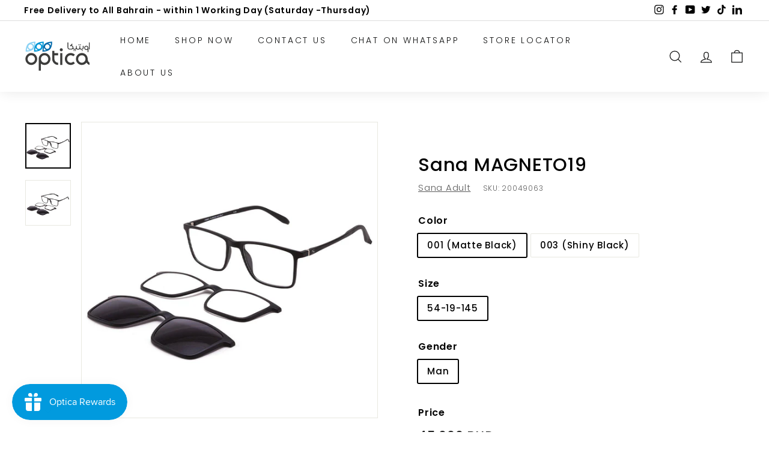

--- FILE ---
content_type: text/css
request_url: https://shop.optica.net/cdn/shop/t/38/assets/ant-lens-app-custom.css?v=170691348536648086161754137902
body_size: 3473
content:
@import url(https://fonts.googleapis.com/css2?family=Roboto:ital,wght@0,300;0,400;0,500;0,700;0,900;1,300;1,400;1,500;1,700;1,900&display=swap);
@import url(https://fonts.googleapis.com/css2?family=Merriweather:ital,wght@0,300;0,400;0,700;0,900;1,300;1,400;1,700;1,900&family=Roboto:ital,wght@0,300;0,400;0,500;0,700;0,900;1,300;1,400;1,500;1,700;1,900&display=swap);
@keyframes button-pop{0%{transform:scale(var(--btn-focus-scale,.95))}40%{transform:scale(1.02)}to{transform:scale(1)}}@keyframes checkmark{0%{background-position-y:5px}50%{background-position-y:-2px}to{background-position-y:0}}@keyframes progress-loading{50%{left:107%}}@keyframes radiomark{0%{box-shadow:0 0 0 12px hsl(var(--b1)) inset,0 0 0 12px hsl(var(--b1)) inset}50%{box-shadow:0 0 0 3px hsl(var(--b1)) inset,0 0 0 3px hsl(var(--b1)) inset}to{box-shadow:0 0 0 4px hsl(var(--b1)) inset,0 0 0 4px hsl(var(--b1)) inset}}@keyframes rating-pop{0%{transform:translateY(-.125em)}40%{transform:translateY(-.125em)}to{transform:translateY(0)}}@keyframes toast-pop{0%{opacity:0;transform:scale(.9)}to{opacity:1;transform:scale(1)}}.al-sr-only{clip:rect(0,0,0,0);border-width:0;height:1px;margin:-1px;overflow:hidden;padding:0;position:absolute;white-space:nowrap;width:1px}.al-pointer-events-none{pointer-events:none}.al-visible{visibility:visible}.al-invisible{visibility:hidden}.al-fixed{position:fixed}.al-absolute{position:absolute}.al-relative{position:relative}.al-inset-0{left:0;right:0}.al-inset-0,.al-inset-y-0{bottom:0;top:0}.al-left-\[8px\]{left:8px}.al-top-\[32px\]{top:32px}.al-top-\[4px\]{top:4px}.al-right-\[4px\]{right:4px}.al-right-0{right:0}.al-right-\[8px\]{right:8px}.al-bottom-0{bottom:0}.al-left-0{left:0}.al-top-\[8px\]{top:8px}.al-top-0{top:0}.al-left-\[16px\]{left:16px}.al-top-\[16px\]{top:16px}.al-left-\[100px\]{left:100px}.al-left-\[80px\]{left:80px}.al-left-\[200px\]{left:200px}.al-left-\[180px\]{left:180px}.al-top-\[20px\]{top:20px}.al-z-50{z-index:50}.al-z-20{z-index:20}.al-col-span-1{grid-column:span 1/span 1}.al-m-0{margin:0}.al-my-\[32px\]{margin-bottom:32px;margin-top:32px}.al-mx-auto{margin-left:auto;margin-right:auto}.al-mx-\[8px\]{margin-left:8px;margin-right:8px}.al-mx-1{margin-left:.25rem;margin-right:.25rem}.-al-my-\[8px\]{margin-bottom:-8px;margin-top:-8px}.-al-my-2{margin-bottom:-.5rem;margin-top:-.5rem}.al-my-\[8px\]{margin-bottom:8px;margin-top:8px}.al-my-\[12px\]{margin-bottom:12px;margin-top:12px}.al-mt-\[8px\]{margin-top:8px}.al-mt-\[16px\]{margin-top:16px}.al-mt-\[40px\]{margin-top:40px}.al-ml-\[4px\]{margin-left:4px}.al-mt-\[32px\]{margin-top:32px}.al-mt-\[150px\]{margin-top:150px}.al-mt-\[20px\]{margin-top:20px}.al-mt-\[140px\]{margin-top:140px}.al-mr-\[15px\]{margin-right:15px}.al-mr-1{margin-right:.25rem}.al-mt-\[24px\]{margin-top:24px}.al-mb-\[12px\]{margin-bottom:12px}.al-mr-\[8px\]{margin-right:8px}.al-ml-0{margin-left:0}.al-mr-0{margin-right:0}.al-mb-\[16px\]{margin-bottom:16px}.al-ml-\[8px\]{margin-left:8px}.al-ml-\[12px\]{margin-left:12px}.al-mt-\[2px\]{margin-top:2px}.al-mt-\[4px\]{margin-top:4px}.al-ml-\[6px\]{margin-left:6px}.al-mb-\[4px\]{margin-bottom:4px}.al-ml-\[1px\]{margin-left:1px}.al-ml-\[16px\]{margin-left:16px}.al-mt-\[12px\]{margin-top:12px}.al-ml-\[75px\]{margin-left:75px}.al-ml-\[80px\]{margin-left:80px}.al-mb-\[8px\]{margin-bottom:8px}.al-block{display:block}.al-inline-block{display:inline-block}.al-inline{display:inline}.al-flex{display:flex}.al-inline-flex{display:inline-flex}.al-hidden{display:none}.al-h-screen{height:100vh}.al-h-\[250px\]{height:250px}.al-h-\[28px\]{height:28px}.al-h-\[30px\]{height:30px}.al-h-\[24px\]{height:24px}.al-h-0{height:0}.al-h-\[64px\]{height:64px}.al-h-full{height:100%}.al-h-auto{height:auto}.al-h-\[60px\]{height:60px}.al-h-\[160px\]{height:160px}.al-h-\[20px\]{height:20px}.al-h-\[36px\]{height:36px}.al-h-\[40px\]{height:40px}.al-h-\[16px\]{height:16px}.al-h-\[80px\]{height:80px}.al-h-\[4px\]{height:4px}.al-max-h-screen{max-height:100vh}.al-max-h-\[240px\]{max-height:240px}.al-min-h-screen{min-height:100vh}.al-min-h-\[80px\]{min-height:80px}.al-w-full{width:100%}.al-w-\[28px\]{width:28px}.al-w-\[30px\]{width:30px}.al-w-\[24px\]{width:24px}.al-w-screen{width:100vw}.al-w-auto{width:auto}.al-w-0{width:0}.al-w-2\/5{width:40%}.al-w-\[45px\]{width:45px}.al-w-3\/5{width:60%}.al-w-\[20px\]{width:20px}.al-w-\[112px\]{width:112px}.al-w-\[70px\]{width:70px}.al-w-\[80px\]{width:80px}.al-w-\[36px\]{width:36px}.al-w-\[16px\]{width:16px}.al-w-\[65px\]{width:65px}.al-w-\[100px\]{width:100px}.al-min-w-full{min-width:100%}.al-max-w-\[512px\]{max-width:512px}.al-max-w-\[748px\]{max-width:748px}.al-max-w-full{max-width:100%}.al-max-w-\[900px\]{max-width:900px}.al-max-w-\[448px\]{max-width:448px}.al-flex-1{flex:1 1 0%}.al-flex-shrink-0{flex-shrink:0}.al-grow{flex-grow:1}.al-translate-x-full{--tw-translate-x:100%}.al-translate-x-0,.al-translate-x-full{transform:translate(var(--tw-translate-x),var(--tw-translate-y)) rotate(var(--tw-rotate)) skewX(var(--tw-skew-x)) skewY(var(--tw-skew-y)) scaleX(var(--tw-scale-x)) scaleY(var(--tw-scale-y))}.al-translate-x-0{--tw-translate-x:0px}.al-scale-95{--tw-scale-x:.95;--tw-scale-y:.95}.al-scale-100,.al-scale-95{transform:translate(var(--tw-translate-x),var(--tw-translate-y)) rotate(var(--tw-rotate)) skewX(var(--tw-skew-x)) skewY(var(--tw-skew-y)) scaleX(var(--tw-scale-x)) scaleY(var(--tw-scale-y))}.al-scale-100{--tw-scale-x:1;--tw-scale-y:1}.al-transform{transform:translate(var(--tw-translate-x),var(--tw-translate-y)) rotate(var(--tw-rotate)) skewX(var(--tw-skew-x)) skewY(var(--tw-skew-y)) scaleX(var(--tw-scale-x)) scaleY(var(--tw-scale-y))}@keyframes al-spin{to{transform:rotate(1turn)}}.al-animate-spin{animation:al-spin 1s linear infinite}.al-cursor-pointer{cursor:pointer}.al-cursor-not-allowed{cursor:not-allowed}.al-cursor-default{cursor:default}.al-select-none{-webkit-user-select:none;-moz-user-select:none;user-select:none}.al-flex-col{flex-direction:column}.al-items-start{align-items:flex-start}.al-items-center{align-items:center}.al-justify-end{justify-content:flex-end}.al-justify-center{justify-content:center}.al-justify-between{justify-content:space-between}.al-space-y-\[16px\]>:not([hidden])~:not([hidden]){--tw-space-y-reverse:0;margin-bottom:calc(16px*var(--tw-space-y-reverse));margin-top:calc(16px*(1 - var(--tw-space-y-reverse)))}.al-space-y-1>:not([hidden])~:not([hidden]){--tw-space-y-reverse:0;margin-bottom:calc(.25rem*var(--tw-space-y-reverse));margin-top:calc(.25rem*(1 - var(--tw-space-y-reverse)))}.al-space-x-\[8px\]>:not([hidden])~:not([hidden]){--tw-space-x-reverse:0;margin-left:calc(8px*(1 - var(--tw-space-x-reverse)));margin-right:calc(8px*var(--tw-space-x-reverse))}.al-space-y-\[20px\]>:not([hidden])~:not([hidden]){--tw-space-y-reverse:0;margin-bottom:calc(20px*var(--tw-space-y-reverse));margin-top:calc(20px*(1 - var(--tw-space-y-reverse)))}.al-space-x-\[16px\]>:not([hidden])~:not([hidden]){--tw-space-x-reverse:0;margin-left:calc(16px*(1 - var(--tw-space-x-reverse)));margin-right:calc(16px*var(--tw-space-x-reverse))}.al-space-y-\[2px\]>:not([hidden])~:not([hidden]){--tw-space-y-reverse:0;margin-bottom:calc(2px*var(--tw-space-y-reverse));margin-top:calc(2px*(1 - var(--tw-space-y-reverse)))}.al-space-x-\[12px\]>:not([hidden])~:not([hidden]){--tw-space-x-reverse:0;margin-left:calc(12px*(1 - var(--tw-space-x-reverse)));margin-right:calc(12px*var(--tw-space-x-reverse))}.al-divide-y>:not([hidden])~:not([hidden]){--tw-divide-y-reverse:0;border-bottom-width:calc(1px*var(--tw-divide-y-reverse));border-top-width:calc(1px*(1 - var(--tw-divide-y-reverse)))}.al-divide-gray-200>:not([hidden])~:not([hidden]){--tw-divide-opacity:1;border-color:rgb(229 229 229/var(--tw-divide-opacity))}.al-divide-white>:not([hidden])~:not([hidden]){--tw-divide-opacity:1;border-color:rgb(255 255 255/var(--tw-divide-opacity))}.al-overflow-auto{overflow:auto}.al-overflow-hidden{overflow:hidden}.al-overflow-x-auto{overflow-x:auto}.al-overflow-y-auto{overflow-y:auto}.al-overflow-y-scroll{overflow-y:scroll}.al-overscroll-contain{overscroll-behavior:contain}.al-truncate{overflow:hidden;text-overflow:ellipsis}.al-truncate,.al-whitespace-nowrap{white-space:nowrap}.al-break-normal{overflow-wrap:normal;word-break:normal}.al-rounded-2xl{border-radius:1rem}.al-rounded-md{border-radius:.375rem}.al-rounded-\[4px\]{border-radius:4px}.al-rounded-\[8px\]{border-radius:8px}.al-rounded{border-radius:.25rem}.al-rounded-full{border-radius:9999px}.al-rounded-lg{border-radius:.5rem}.al-rounded-\[2px\]{border-radius:2px}.al-border{border-width:1px}.al-border-2{border-width:2px}.al-border-b{border-bottom-width:1px}.al-border-t-2{border-top-width:2px}.al-border-dashed{border-style:dashed}.al-border-transparent{border-color:transparent}.al-border-gray-300{--tw-border-opacity:1;border-color:rgb(212 212 212/var(--tw-border-opacity))}.al-border-amber-300{--tw-border-opacity:1;border-color:rgb(252 211 77/var(--tw-border-opacity))}.al-bg-black{--tw-bg-opacity:1;background-color:rgb(0 0 0/var(--tw-bg-opacity))}.al-bg-white{--tw-bg-opacity:1;background-color:rgb(255 255 255/var(--tw-bg-opacity))}.al-bg-transparent{background-color:transparent}.al-bg-gray-500{--tw-bg-opacity:1;background-color:rgb(115 115 115/var(--tw-bg-opacity))}.al-bg-red-600{--tw-bg-opacity:1;background-color:rgb(220 38 38/var(--tw-bg-opacity))}.al-bg-amber-200{--tw-bg-opacity:1;background-color:rgb(253 230 138/var(--tw-bg-opacity))}.al-bg-red-400{--tw-bg-opacity:1;background-color:rgb(248 113 113/var(--tw-bg-opacity))}.al-bg-yellow-100{--tw-bg-opacity:1;background-color:rgb(254 243 199/var(--tw-bg-opacity))}.al-bg-red-100{--tw-bg-opacity:1;background-color:rgb(254 226 226/var(--tw-bg-opacity))}.al-bg-gray-50{--tw-bg-opacity:1;background-color:rgb(250 250 250/var(--tw-bg-opacity))}.al-bg-amber-100{--tw-bg-opacity:1;background-color:rgb(254 243 199/var(--tw-bg-opacity))}.al-bg-gray-100{--tw-bg-opacity:1;background-color:rgb(245 245 245/var(--tw-bg-opacity))}.al-bg-opacity-30{--tw-bg-opacity:0.3}.al-bg-opacity-75{--tw-bg-opacity:0.75}.al-object-contain{-o-object-fit:contain;object-fit:contain}.al-object-cover{-o-object-fit:cover;object-fit:cover}.al-object-bottom{-o-object-position:bottom;object-position:bottom}.al-p-\[24px\]{padding:24px}.al-p-\[12px\]{padding:12px}.al-p-0{padding:0}.al-p-\[8px\]{padding:8px}.al-px-\[16px\]{padding-left:16px;padding-right:16px}.al-py-\[8px\]{padding-bottom:8px;padding-top:8px}.al-px-\[30px\]{padding-left:30px;padding-right:30px}.al-py-\[12px\]{padding-bottom:12px;padding-top:12px}.al-px-\[10px\]{padding-left:10px;padding-right:10px}.al-px-\[8px\]{padding-left:8px;padding-right:8px}.al-py-\[16px\]{padding-bottom:16px;padding-top:16px}.al-py-\[20px\]{padding-bottom:20px;padding-top:20px}.al-px-\[20px\]{padding-left:20px;padding-right:20px}.al-py-\[5px\]{padding-bottom:5px;padding-top:5px}.al-py-\[32px\]{padding-bottom:32px;padding-top:32px}.al-py-\[3px\]{padding-bottom:3px;padding-top:3px}.al-px-\[10\]{padding-left:10;padding-right:10}.al-py-\[2px\]{padding-bottom:2px;padding-top:2px}.al-py-\[4px\]{padding-bottom:4px;padding-top:4px}.al-py-2{padding-bottom:.5rem;padding-top:.5rem}.al-py-4{padding-bottom:1rem;padding-top:1rem}.al-px-\[24px\]{padding-left:24px;padding-right:24px}.al-pb-\[240px\]{padding-bottom:240px}.al-pb-\[32px\]{padding-bottom:32px}.al-pl-\[5px\]{padding-left:5px}.al-pr-\[10px\]{padding-right:10px}.al-pt-\[8px\]{padding-top:8px}.al-pl-\[6px\]{padding-left:6px}.al-pr-\[20px\]{padding-right:20px}.al-pr-\[8px\]{padding-right:8px}.al-pl-\[40px\]{padding-left:40px}.al-pr-\[16px\]{padding-right:16px}.al-pl-\[12px\]{padding-left:12px}.al-pt-\[20px\]{padding-top:20px}.al-pl-\[4px\]{padding-left:4px}.al-pl-\[16px\]{padding-left:16px}.al-pr-\[30px\]{padding-right:30px}.al-pl-\[50px\]{padding-left:50px}.al-pb-\[16px\]{padding-bottom:16px}.al-pr-\[40px\]{padding-right:40px}.al-pt-\[16px\]{padding-top:16px}.al-pt-\[36px\]{padding-top:36px}.al-pt-\[12px\]{padding-top:12px}.al-text-left{text-align:left}.al-text-center{text-align:center}.al-text-right{text-align:right}.al-align-middle{vertical-align:middle}.al-font-serif{font-family:Merriweather,ui-serif,Georgia,Cambria,Times New Roman,Times,serif}.al-text-\[18px\]{font-size:18px}.al-text-\[14px\]{font-size:14px}.al-text-\[30px\]{font-size:30px}.al-text-\[15px\]{font-size:15px}.al-text-\[24px\]{font-size:24px}.al-text-\[16px\]{font-size:16px}.al-text-sm{font-size:.875rem;line-height:1.25rem}.al-text-\[12px\]{font-size:12px}.al-text-xs{font-size:.75rem;line-height:1rem}.al-text-\[22px\]{font-size:22px}.al-font-medium{font-weight:500}.al-font-semibold{font-weight:600}.al-font-bold{font-weight:700}.al-font-normal{font-weight:400}.al-font-light{font-weight:300}.al-uppercase{text-transform:uppercase}.al-capitalize{text-transform:capitalize}.al-leading-\[24px\]{line-height:24px}.al-leading-\[20px\]{line-height:20px}.al-leading-\[36px\]{line-height:36px}.al-leading-\[28px\]{line-height:28px}.al-leading-\[30px\]{line-height:30px}.al-leading-\[18px\]{line-height:18px}.al-leading-\[16px\]{line-height:16px}.al-leading-\[14px\]{line-height:14px}.al-leading-\[12px\]{line-height:12px}.al-tracking-wider{letter-spacing:.05em}.al-text-gray-900{--tw-text-opacity:1;color:rgb(23 23 23/var(--tw-text-opacity))}.al-text-white{--tw-text-opacity:1;color:rgb(255 255 255/var(--tw-text-opacity))}.al-text-gray-600{--tw-text-opacity:1;color:rgb(82 82 82/var(--tw-text-opacity))}.al-text-gray-800{--tw-text-opacity:1;color:rgb(38 38 38/var(--tw-text-opacity))}.al-text-gray-700{--tw-text-opacity:1;color:rgb(64 64 64/var(--tw-text-opacity))}.al-text-gray-100{--tw-text-opacity:1;color:rgb(245 245 245/var(--tw-text-opacity))}.al-text-gray-500{--tw-text-opacity:1;color:rgb(115 115 115/var(--tw-text-opacity))}.al-text-amber-900,.al-text-yellow-900{--tw-text-opacity:1;color:rgb(120 53 15/var(--tw-text-opacity))}.al-text-red-900{--tw-text-opacity:1;color:rgb(127 29 29/var(--tw-text-opacity))}.al-text-gray-300{--tw-text-opacity:1;color:rgb(212 212 212/var(--tw-text-opacity))}.al-text-gray-400{--tw-text-opacity:1;color:rgb(163 163 163/var(--tw-text-opacity))}.al-text-amber-600{--tw-text-opacity:1;color:rgb(217 119 6/var(--tw-text-opacity))}.al-text-green-800{--tw-text-opacity:1;color:rgb(6 95 70/var(--tw-text-opacity))}.al-text-yellow-500{--tw-text-opacity:1;color:rgb(245 158 11/var(--tw-text-opacity))}.al-text-red-500{--tw-text-opacity:1;color:rgb(239 68 68/var(--tw-text-opacity))}.al-text-black{--tw-text-opacity:1;color:rgb(0 0 0/var(--tw-text-opacity))}.al-underline{text-decoration-line:underline}.al-line-through{text-decoration-line:line-through}.al-opacity-0{opacity:0}.al-opacity-100{opacity:1}.al-opacity-75{opacity:.75}.al-shadow-2xl{--tw-shadow:0 25px 50px -12px rgba(0,0,0,.25);--tw-shadow-colored:0 25px 50px -12px var(--tw-shadow-color)}.al-shadow-2xl,.al-shadow-none{box-shadow:var(--tw-ring-offset-shadow,0 0 #0000),var(--tw-ring-shadow,0 0 #0000),var(--tw-shadow)}.al-shadow-none{--tw-shadow:0 0 #0000;--tw-shadow-colored:0 0 #0000}.al-shadow-sm{--tw-shadow:0 1px 2px 0 rgba(0,0,0,.05);--tw-shadow-colored:0 1px 2px 0 var(--tw-shadow-color)}.al-shadow-sm,.al-shadow-xl{box-shadow:var(--tw-ring-offset-shadow,0 0 #0000),var(--tw-ring-shadow,0 0 #0000),var(--tw-shadow)}.al-shadow-xl{--tw-shadow:0 20px 25px -5px rgba(0,0,0,.1),0 8px 10px -6px rgba(0,0,0,.1);--tw-shadow-colored:0 20px 25px -5px var(--tw-shadow-color),0 8px 10px -6px var(--tw-shadow-color)}.al-shadow{--tw-shadow:0 1px 3px 0 rgba(0,0,0,.1),0 1px 2px -1px rgba(0,0,0,.1);--tw-shadow-colored:0 1px 3px 0 var(--tw-shadow-color),0 1px 2px -1px var(--tw-shadow-color);box-shadow:var(--tw-ring-offset-shadow,0 0 #0000),var(--tw-ring-shadow,0 0 #0000),var(--tw-shadow)}.al-ring-2{--tw-ring-offset-shadow:var(--tw-ring-inset) 0 0 0 var(--tw-ring-offset-width) var(--tw-ring-offset-color);--tw-ring-shadow:var(--tw-ring-inset) 0 0 0 calc(2px + var(--tw-ring-offset-width)) var(--tw-ring-color)}.al-ring-1,.al-ring-2{box-shadow:var(--tw-ring-offset-shadow),var(--tw-ring-shadow),var(--tw-shadow,0 0 #0000)}.al-ring-1{--tw-ring-offset-shadow:var(--tw-ring-inset) 0 0 0 var(--tw-ring-offset-width) var(--tw-ring-offset-color);--tw-ring-shadow:var(--tw-ring-inset) 0 0 0 calc(1px + var(--tw-ring-offset-width)) var(--tw-ring-color)}.al-ring-white{--tw-ring-opacity:1;--tw-ring-color:rgb(255 255 255/var(--tw-ring-opacity))}.al-ring-black{--tw-ring-opacity:1;--tw-ring-color:rgb(0 0 0/var(--tw-ring-opacity))}.al-ring-opacity-60{--tw-ring-opacity:0.6}.al-ring-opacity-5{--tw-ring-opacity:0.05}.al-ring-offset-2{--tw-ring-offset-width:2px}.al-ring-offset-gray-300{--tw-ring-offset-color:#d4d4d4}.al-transition-opacity{transition-duration:.15s;transition-property:opacity;transition-timing-function:cubic-bezier(.4,0,.2,1)}.al-transition-all{transition-duration:.15s;transition-property:all;transition-timing-function:cubic-bezier(.4,0,.2,1)}.al-transition{transition-duration:.15s;transition-property:color,background-color,border-color,text-decoration-color,fill,stroke,opacity,box-shadow,transform,filter,-webkit-backdrop-filter;transition-property:color,background-color,border-color,text-decoration-color,fill,stroke,opacity,box-shadow,transform,filter,backdrop-filter;transition-property:color,background-color,border-color,text-decoration-color,fill,stroke,opacity,box-shadow,transform,filter,backdrop-filter,-webkit-backdrop-filter;transition-timing-function:cubic-bezier(.4,0,.2,1)}.al-duration-300{transition-duration:.3s}.al-duration-150{transition-duration:.15s}.al-duration-200{transition-duration:.2s}.al-duration-100{transition-duration:.1s}.al-ease-in-out{transition-timing-function:cubic-bezier(.4,0,.2,1)}.al-ease-in{transition-timing-function:cubic-bezier(.4,0,1,1)}.al-ease-out{transition-timing-function:cubic-bezier(0,0,.2,1)}@keyframes spin{0%{transform:rotate(0deg)}to{transform:rotate(1turn)}}.animate-spin{animation:spin 1s linear infinite}select{outline:none!important}.select2-selection--single{height:36px!important;outline:none!important}.select2-selection__rendered{line-height:34px!important;outline:none!important}.select2-selection__arrow{top:4px!important}.select2-container{z-index:2147483647!important}.ant-lens-flex{display:flex}.ant-lens-label{margin:0;padding:0}.ant-lens-btn:after,.ant-lens-btn:before,.ant-lens-custom-btn:after,.ant-lens-custom-btn:before{z-index:-1!important}.after\:al-ml-0\.5:after{content:var(--tw-content);margin-left:.125rem}.after\:al-ml-0:after{content:var(--tw-content);margin-left:0}.after\:al-text-red-500:after{--tw-text-opacity:1;color:rgb(239 68 68/var(--tw-text-opacity));content:var(--tw-content)}.after\:al-content-\[\'\*\'\]:after{--tw-content:"*";content:var(--tw-content)}.after\:al-content-\[\\\'\*\\\'\]:after{--tw-content:\'*\';content:var(--tw-content)}.focus-within\:al-outline-none:focus-within{outline:2px solid transparent;outline-offset:2px}.focus-within\:al-ring-2:focus-within{--tw-ring-offset-shadow:var(--tw-ring-inset) 0 0 0 var(--tw-ring-offset-width) var(--tw-ring-offset-color);--tw-ring-shadow:var(--tw-ring-inset) 0 0 0 calc(2px + var(--tw-ring-offset-width)) var(--tw-ring-color);box-shadow:var(--tw-ring-offset-shadow),var(--tw-ring-shadow),var(--tw-shadow,0 0 #0000)}.focus-within\:al-ring-green-500:focus-within{--tw-ring-opacity:1;--tw-ring-color:rgb(16 185 129/var(--tw-ring-opacity))}.focus-within\:al-ring-offset-2:focus-within{--tw-ring-offset-width:2px}.hover\:al-bg-gray-100:hover{--tw-bg-opacity:1;background-color:rgb(245 245 245/var(--tw-bg-opacity))}.hover\:al-bg-opacity-75:hover{--tw-bg-opacity:0.75}.hover\:al-text-\[16px\]:hover{font-size:16px}.hover\:al-text-gray-900:hover{--tw-text-opacity:1;color:rgb(23 23 23/var(--tw-text-opacity))}.hover\:al-text-green-500:hover{--tw-text-opacity:1;color:rgb(16 185 129/var(--tw-text-opacity))}.hover\:al-opacity-100:hover{opacity:1}.hover\:al-opacity-75:hover{opacity:.75}.hover\:al-shadow:hover{--tw-shadow:0 1px 3px 0 rgba(0,0,0,.1),0 1px 2px -1px rgba(0,0,0,.1);--tw-shadow-colored:0 1px 3px 0 var(--tw-shadow-color),0 1px 2px -1px var(--tw-shadow-color)}.hover\:al-shadow-md:hover,.hover\:al-shadow:hover{box-shadow:var(--tw-ring-offset-shadow,0 0 #0000),var(--tw-ring-shadow,0 0 #0000),var(--tw-shadow)}.hover\:al-shadow-md:hover{--tw-shadow:0 4px 6px -1px rgba(0,0,0,.1),0 2px 4px -2px rgba(0,0,0,.1);--tw-shadow-colored:0 4px 6px -1px var(--tw-shadow-color),0 2px 4px -2px var(--tw-shadow-color)}.hover\:al-ring-offset-gray-300:hover{--tw-ring-offset-color:#d4d4d4}.focus\:al-outline-none:focus{outline:2px solid transparent;outline-offset:2px}.disabled\:al-bg-gray-100:disabled{--tw-bg-opacity:1;background-color:rgb(245 245 245/var(--tw-bg-opacity))}@media (min-width:640px){.sm\:al-visible{visibility:visible}.sm\:al-invisible{visibility:hidden}.sm\:al-left-\[36px\]{left:36px}.sm\:al-top-\[36px\]{top:36px}.sm\:al-right-\[36px\]{right:36px}.sm\:al-left-\[120px\]{left:120px}.sm\:al-left-\[100px\]{left:100px}.sm\:al-left-\[220px\]{left:220px}.sm\:al-left-\[200px\]{left:200px}.sm\:-al-mx-6{margin-left:-1.5rem;margin-right:-1.5rem}.sm\:al-mr-\[8px\]{margin-right:8px}.sm\:al-mt-\[40px\]{margin-top:40px}.sm\:al-mr-\[4px\]{margin-right:4px}.sm\:al-flex{display:flex}.sm\:al-hidden{display:none}.sm\:al-h-\[48px\]{height:48px}.sm\:al-h-auto{height:auto}.sm\:al-h-0{height:0}.sm\:al-min-h-\[80px\]{min-height:80px}.sm\:al-w-auto{width:auto}.sm\:al-w-\[48px\]{width:48px}.sm\:al-w-full{width:100%}.sm\:al-w-\[400px\]{width:400px}.sm\:al-w-1\/2{width:50%}.sm\:al-w-\[99px\]{width:99px}.sm\:al-w-\[75px\]{width:75px}.sm\:al-w-\[100px\]{width:100px}.sm\:al-w-\[150px\]{width:150px}.sm\:al-grow-0{flex-grow:0}.sm\:al-items-center{align-items:center}.sm\:al-p-\[24px\]{padding:24px}.sm\:al-px-\[60px\]{padding-left:60px;padding-right:60px}.sm\:al-px-\[16px\]{padding-left:16px;padding-right:16px}.sm\:al-px-\[20px\]{padding-left:20px;padding-right:20px}.sm\:al-px-\[30px\]{padding-left:30px;padding-right:30px}.sm\:al-py-\[10px\]{padding-bottom:10px;padding-top:10px}.sm\:al-py-\[20px\]{padding-bottom:20px;padding-top:20px}.sm\:al-px-\[24px\]{padding-left:24px;padding-right:24px}.sm\:al-px-6{padding-left:1.5rem;padding-right:1.5rem}.sm\:al-pl-\[26px\]{padding-left:26px}.sm\:al-pl-\[40px\]{padding-left:40px}.sm\:al-pr-\[20px\]{padding-right:20px}.sm\:al-pl-\[12px\]{padding-left:12px}.sm\:al-pr-\[40px\]{padding-right:40px}.sm\:al-pl-\[87px\]{padding-left:87px}.sm\:al-pb-\[4px\]{padding-bottom:4px}.sm\:al-text-\[14px\]{font-size:14px}.sm\:al-text-\[16px\]{font-size:16px}.sm\:al-leading-\[20px\]{line-height:20px}.sm\:al-leading-\[16px\]{line-height:16px}.sm\:al-leading-\[24px\]{line-height:24px}.sm\:al-duration-500{transition-duration:.5s}}@media (min-width:768px){.md\:al-flex{display:flex}.md\:al-w-2\/3{width:66.666667%}.md\:al-w-1\/3{width:33.333333%}.md\:al-flex-row{flex-direction:row}.md\:al-px-\[32px\]{padding-left:32px;padding-right:32px}}@media (min-width:1024px){.lg\:-al-mx-8{margin-left:-2rem;margin-right:-2rem}.lg\:al-w-3\/4{width:75%}.lg\:al-w-1\/4{width:25%}.lg\:al-px-\[48px\]{padding-left:48px;padding-right:48px}.lg\:al-px-\[32px\]{padding-left:32px;padding-right:32px}.lg\:al-px-\[72px\]{padding-left:72px;padding-right:72px}.lg\:al-px-8{padding-left:2rem;padding-right:2rem}}@media (min-width:1280px){.xl\:al-px-\[128px\]{padding-left:128px;padding-right:128px}}


--- FILE ---
content_type: image/svg+xml
request_url: https://shop.optica.net/cdn/shop/files/Optica_-_Full_ColourLogo_110x.svg?v=1694075985
body_size: 1041
content:
<?xml version="1.0" encoding="utf-8"?>
<!-- Generator: Adobe Illustrator 27.8.1, SVG Export Plug-In . SVG Version: 6.00 Build 0)  -->
<svg version="1.1" id="Layer_1" xmlns="http://www.w3.org/2000/svg" xmlns:xlink="http://www.w3.org/1999/xlink" x="0px" y="0px"
	 viewBox="0 0 602.67 280" style="enable-background:new 0 0 602.67 280;" xml:space="preserve">
<style type="text/css">
	.st0{fill:#3C3C3B;}
	.st1{fill:#8CD2F4;}
	.st2{fill:#0096D6;}
	.st3{fill:#0069AA;}
</style>
<g>
	<g>
		<g>
			<g>
				<path class="st0" d="M505.45,35.73c0,2.56-2.06,4.62-4.6,4.62c-2.55,0-4.62-2.06-4.62-4.61c0-2.55,2.05-4.61,4.59-4.62
					C503.39,31.12,505.45,33.17,505.45,35.73z"/>
				<path class="st0" d="M519.03,35.73c0,2.56-2.05,4.62-4.6,4.62c-2.55,0-4.62-2.06-4.62-4.61c0-2.55,2.06-4.61,4.61-4.62
					C516.99,31.12,519.03,33.17,519.03,35.73z"/>
				<path class="st0" d="M460.22,88.26c0,2.47-1.99,4.45-4.47,4.45c-2.45,0-4.44-1.98-4.44-4.45c0-2.45,1.98-4.44,4.43-4.44
					C458.21,83.81,460.22,85.81,460.22,88.26z"/>
				<path class="st0" d="M473.33,88.26c0,2.47-1.98,4.45-4.45,4.45c-2.45,0-4.44-1.98-4.45-4.45c0-2.45,2-4.44,4.45-4.44
					C471.34,83.81,473.33,85.81,473.33,88.26z"/>
				<path class="st0" d="M535.71,88.26c0,2.47-1.98,4.45-4.45,4.45c-2.45,0-4.45-1.98-4.45-4.45c0-2.45,1.98-4.44,4.44-4.44
					C533.72,83.81,535.71,85.81,535.71,88.26z"/>
				<path class="st0" d="M568.13,44.32c-10.62,0-19.25,8.64-19.25,19.27c0,10.59,8.62,19.24,19.25,19.24c4.48,0,8.62-1.56,11.9-4.16
					v22.48h7.34V63.43h-0.01C587.27,52.89,578.68,44.32,568.13,44.32z M568.13,75.48c-6.57,0-11.92-5.33-11.92-11.89
					c0-6.58,5.35-11.92,11.92-11.92c6.55,0,11.9,5.35,11.9,11.92C580.03,70.15,574.68,75.48,568.13,75.48z M591.35,15.5v61.34h7.33
					V15.5H591.35z M536.26,61.21c0,6.56-5.35,11.89-11.93,11.89c-6.56,0-11.91-5.33-11.91-11.89V45.29h-7.33v15.92
					c0,6.56-5.35,11.89-11.91,11.89c-6.57,0-11.93-5.33-11.93-11.89V45.29h-7.32v15.92c0,6.56-5.35,11.89-11.92,11.89
					c-6.56,0-11.91-5.33-11.91-11.89h-0.08c0.05-0.62,0.08-1.23,0.08-1.86c0-9.8-7.35-17.88-16.81-19.08l9.35-9.36l-5.16-5.17
					l-18.64,18.6c-0.09,0.07-0.18,0.13-0.26,0.19l5.22,5.23c2-1.46,4.41-2.33,7.06-2.33c6.56,0,11.91,5.33,11.91,11.91
					c0,6.42-5.13,11.67-11.51,11.89h-15.66c-6.58,0-11.93-5.34-11.93-11.91V15.45h-7.34v43.89c0,10.59,8.65,19.24,19.27,19.24h15.26
					v0.03c0.12,0,0.26-0.03,0.4-0.03h0.76v-0.03c5.53-0.33,10.45-3.03,13.74-7.06c3.44,5.38,9.42,8.97,16.25,8.97
					c6.41,0,12.09-3.17,15.59-7.98c3.49,4.81,9.17,7.98,15.59,7.98c6.4,0,12.06-3.16,15.56-7.98c3.51,4.83,9.18,7.98,15.58,7.98
					c10.63,0,19.26-8.64,19.26-19.24V45.29h-7.33V61.21z M411.61,59.35L411.61,59.35L411.61,59.35L411.61,59.35z"/>
			</g>
			<g>
				<path class="st0" d="M120.05,163.43c0,29.67-24.08,53.76-53.76,53.76c-29.66,0-53.74-24.09-53.74-53.76
					c0-29.67,24.09-53.75,53.74-53.75C95.97,109.68,120.05,133.76,120.05,163.43z M99.85,163.43c0-18.49-15.06-33.54-33.56-33.54
					c-18.49,0-33.54,15.05-33.54,33.54c0,18.5,15.06,33.55,33.54,33.55C84.79,196.97,99.85,181.93,99.85,163.43z"/>
				<path class="st0" d="M133.67,163.65c0-29.68,24.06-53.76,53.53-53.76c29.67,0,53.74,24.08,53.74,53.76
					c0,29.67-24.08,53.54-53.74,53.54c-12.69,0-24.3-4.3-33.33-11.59v63.19h-20.2V163.65z M220.74,163.65
					c0-18.49-15.06-33.54-33.54-33.54c-18.49,0-33.33,14.83-33.33,33.54v0.22c0.2,18.27,15.06,33.33,33.33,33.33
					C205.68,197.19,220.74,182.13,220.74,163.65z"/>
				<path class="st0" d="M310.67,196.97v19.99c-29.89,0-53.76-23.87-53.76-53.74V90.54h20.2v20.42h33.56v20.45h-33.56v31.81
					C277.11,181.71,292.17,196.76,310.67,196.97z"/>
				<path class="st0" d="M339.73,94.2c-7.52,0-13.77-6.23-13.77-13.76c0-7.52,6.25-13.75,13.77-13.75c7.52,0,13.76,6.24,13.76,13.75
					C353.48,87.96,347.25,94.2,339.73,94.2z M329.62,110.96h20.22v106.22h-20.22V110.96z"/>
				<path class="st0" d="M464.03,201.05c-9.68,9.89-23,16.13-38.06,16.13c-29.45,0-53.74-24.31-53.74-53.96
					c0-29.26,24.29-53.54,53.74-53.54c14.84,0,28.16,6.02,37.84,15.47l-14.18,14.41c-6.02-6.02-14.41-9.67-23.66-9.67
					c-18.7,0-33.53,14.83-33.53,33.34c0,18.91,14.83,33.53,33.53,33.53c9.68,0,17.86-3.66,23.87-9.9L464.03,201.05z"/>
				<path class="st0" d="M597.39,216.76c-11.83-1.95-20.87-11.17-27.31-20.65c-9.88,13.12-25.37,21.07-42.78,21.07
					c-29.66,0-53.74-24.09-53.74-53.96c0-29.68,24.08-53.54,53.74-53.54c29.89,0,53.53,23.86,53.53,53.54v4.51
					c0,12.04,6.69,23.66,16.57,28.81V216.76z M527.29,130.11c-18.7,0-33.54,14.61-33.54,33.12c0,18.7,14.84,33.75,33.54,33.75
					c18.71,0,33.33-15.05,33.33-33.75C560.62,144.71,546,130.11,527.29,130.11z"/>
			</g>
		</g>
		<g>
			<path class="st1" d="M103.91,8.1l-3.42-0.01c-45.29,0-64.75,19.55-65.53,20.36c-0.85,0.84-20.92,21.17-20.27,67.59l0.02,1.31
				l3.38,0.02c45.34,0,64.77-19.55,65.57-20.36c0.84-0.84,20.9-21.16,20.27-67.59L103.91,8.1z M25.76,86.26
				c0.11-9.62,1.36-18.2,3.68-25.63c1.4,5.23,4.14,10.08,8.01,13.94c3.88,3.88,8.71,6.63,13.95,8
				C43.98,84.92,35.38,86.15,25.76,86.26z M73.85,67.28c-7.76,7.77-21.36,7.77-29.11,0c-3.9-3.87-6.02-9.05-6.02-14.55
				s2.14-10.67,6.02-14.56c3.88-3.88,9.06-6,14.55-6c5.52,0,10.67,2.12,14.56,6c3.88,3.89,6.02,9.06,6.02,14.56
				S77.74,63.4,73.85,67.28z M89.14,44.84c-1.38-5.25-4.13-10.08-7.99-13.96c-3.88-3.85-8.7-6.62-13.95-7.99
				c7.42-2.35,16.02-3.59,25.64-3.69C92.73,28.8,91.49,37.4,89.14,44.84z"/>
			<path class="st2" d="M180.15,8.1l-3.42-0.01c-45.3,0-64.75,19.55-65.54,20.36c-0.83,0.84-20.9,21.17-20.27,67.59l0.01,1.31
				l3.41,0.02c45.31,0,64.77-19.55,65.55-20.36c0.85-0.84,20.91-21.16,20.28-67.59L180.15,8.1z M102,86.26
				c0.1-9.62,1.35-18.2,3.7-25.63c1.37,5.23,4.11,10.08,8,13.94c3.87,3.88,8.69,6.63,13.94,8C120.22,84.92,111.63,86.15,102,86.26z
				 M150.09,67.28c-7.75,7.77-21.36,7.77-29.11,0c-3.89-3.87-6.02-9.05-6.02-14.55s2.14-10.67,6.03-14.56c3.88-3.88,9.05-6,14.56-6
				c5.5,0,10.66,2.12,14.54,6c3.88,3.89,6.02,9.06,6.02,14.56S153.97,63.4,150.09,67.28z M165.39,44.84
				c-1.4-5.25-4.13-10.08-8-13.96c-3.88-3.85-8.7-6.62-13.96-7.99c7.43-2.35,16.02-3.59,25.65-3.69
				C168.96,28.8,167.74,37.4,165.39,44.84z"/>
			<path class="st3" d="M256.88,8.1l-3.41-0.01c-45.3,0-64.77,19.55-65.54,20.36c-0.85,0.84-20.92,21.17-20.29,67.59l0.02,1.31
				l3.41,0.02c45.33,0,64.77-19.55,65.56-20.36c0.84-0.84,20.91-21.16,20.28-67.59L256.88,8.1z M178.74,86.26
				c0.1-9.62,1.34-18.2,3.66-25.63c1.4,5.23,4.16,10.08,8.02,13.94c3.87,3.88,8.71,6.63,13.95,8
				C196.95,84.92,188.35,86.15,178.74,86.26z M226.82,67.28c-7.76,7.77-21.36,7.77-29.13,0c-3.87-3.87-6.01-9.05-6.01-14.55
				s2.14-10.67,6.03-14.56c3.88-3.88,9.05-6,14.54-6c5.5,0,10.66,2.12,14.55,6c3.89,3.89,6.03,9.06,6.03,14.56
				S230.72,63.4,226.82,67.28z M242.11,44.84c-1.38-5.25-4.13-10.08-8-13.96c-3.87-3.85-8.7-6.62-13.94-7.99
				c7.42-2.35,16.02-3.59,25.64-3.69C245.7,28.8,244.47,37.4,242.11,44.84z"/>
		</g>
	</g>
</g>
</svg>


--- FILE ---
content_type: text/javascript; charset=utf-8
request_url: https://shop.optica.net/products/sana-magneto19.js
body_size: -131
content:
{"id":7923887308953,"title":"Sana MAGNETO19","handle":"sana-magneto19","description":"\u003cp\u003e\u003c\/p\u003e","published_at":"2024-11-03T16:14:42+03:00","created_at":"2024-04-03T11:16:54+03:00","vendor":"Sana Adult","type":"Frames","tags":[],"price":4500,"price_min":4500,"price_max":4500,"available":true,"price_varies":false,"compare_at_price":4500,"compare_at_price_min":4500,"compare_at_price_max":4500,"compare_at_price_varies":false,"variants":[{"id":44041034203289,"title":"001 (Matte Black) \/ 54-19-145 \/ Man","option1":"001 (Matte Black)","option2":"54-19-145","option3":"Man","sku":"20049063","requires_shipping":true,"taxable":true,"featured_image":{"id":39905252638873,"product_id":7923887308953,"position":1,"created_at":"2024-11-04T13:01:01+03:00","updated_at":"2024-11-04T13:01:01+03:00","alt":"Sana Adult Sana MAGNETO19 001 (Matte Black) - Optica","width":1080,"height":1080,"src":"https:\/\/cdn.shopify.com\/s\/files\/1\/0573\/3069\/6345\/files\/sana-adult-sana-magneto19-001-matte-black-135214.jpg?v=1730714461","variant_ids":[44041034203289]},"available":true,"name":"Sana MAGNETO19 - 001 (Matte Black) \/ 54-19-145 \/ Man","public_title":"001 (Matte Black) \/ 54-19-145 \/ Man","options":["001 (Matte Black)","54-19-145","Man"],"price":4500,"weight":0,"compare_at_price":4500,"inventory_management":"shopify","barcode":"","featured_media":{"alt":"Sana Adult Sana MAGNETO19 001 (Matte Black) - Optica","id":32112160604313,"position":1,"preview_image":{"aspect_ratio":1.0,"height":1080,"width":1080,"src":"https:\/\/cdn.shopify.com\/s\/files\/1\/0573\/3069\/6345\/files\/sana-adult-sana-magneto19-001-matte-black-135214.jpg?v=1730714461"}},"requires_selling_plan":false,"selling_plan_allocations":[]},{"id":44879802433689,"title":"003 (Shiny Black) \/ 54-19-145 \/ Man","option1":"003 (Shiny Black)","option2":"54-19-145","option3":"Man","sku":"20043071","requires_shipping":true,"taxable":true,"featured_image":{"id":39905252704409,"product_id":7923887308953,"position":2,"created_at":"2024-11-04T13:01:01+03:00","updated_at":"2024-11-04T13:01:01+03:00","alt":"Sana Adult Sana MAGNETO19 003 (Shiny Black) - Optica","width":1080,"height":1080,"src":"https:\/\/cdn.shopify.com\/s\/files\/1\/0573\/3069\/6345\/files\/sana-adult-sana-magneto19-003-shiny-black-370986.jpg?v=1730714461","variant_ids":[44879802433689]},"available":true,"name":"Sana MAGNETO19 - 003 (Shiny Black) \/ 54-19-145 \/ Man","public_title":"003 (Shiny Black) \/ 54-19-145 \/ Man","options":["003 (Shiny Black)","54-19-145","Man"],"price":4500,"weight":0,"compare_at_price":4500,"inventory_management":"shopify","barcode":"","featured_media":{"alt":"Sana Adult Sana MAGNETO19 003 (Shiny Black) - Optica","id":32112160669849,"position":2,"preview_image":{"aspect_ratio":1.0,"height":1080,"width":1080,"src":"https:\/\/cdn.shopify.com\/s\/files\/1\/0573\/3069\/6345\/files\/sana-adult-sana-magneto19-003-shiny-black-370986.jpg?v=1730714461"}},"requires_selling_plan":false,"selling_plan_allocations":[]}],"images":["\/\/cdn.shopify.com\/s\/files\/1\/0573\/3069\/6345\/files\/sana-adult-sana-magneto19-001-matte-black-135214.jpg?v=1730714461","\/\/cdn.shopify.com\/s\/files\/1\/0573\/3069\/6345\/files\/sana-adult-sana-magneto19-003-shiny-black-370986.jpg?v=1730714461"],"featured_image":"\/\/cdn.shopify.com\/s\/files\/1\/0573\/3069\/6345\/files\/sana-adult-sana-magneto19-001-matte-black-135214.jpg?v=1730714461","options":[{"name":"Color","position":1,"values":["001 (Matte Black)","003 (Shiny Black)"]},{"name":"Size","position":2,"values":["54-19-145"]},{"name":"Gender","position":3,"values":["Man"]}],"url":"\/products\/sana-magneto19","media":[{"alt":"Sana Adult Sana MAGNETO19 001 (Matte Black) - Optica","id":32112160604313,"position":1,"preview_image":{"aspect_ratio":1.0,"height":1080,"width":1080,"src":"https:\/\/cdn.shopify.com\/s\/files\/1\/0573\/3069\/6345\/files\/sana-adult-sana-magneto19-001-matte-black-135214.jpg?v=1730714461"},"aspect_ratio":1.0,"height":1080,"media_type":"image","src":"https:\/\/cdn.shopify.com\/s\/files\/1\/0573\/3069\/6345\/files\/sana-adult-sana-magneto19-001-matte-black-135214.jpg?v=1730714461","width":1080},{"alt":"Sana Adult Sana MAGNETO19 003 (Shiny Black) - Optica","id":32112160669849,"position":2,"preview_image":{"aspect_ratio":1.0,"height":1080,"width":1080,"src":"https:\/\/cdn.shopify.com\/s\/files\/1\/0573\/3069\/6345\/files\/sana-adult-sana-magneto19-003-shiny-black-370986.jpg?v=1730714461"},"aspect_ratio":1.0,"height":1080,"media_type":"image","src":"https:\/\/cdn.shopify.com\/s\/files\/1\/0573\/3069\/6345\/files\/sana-adult-sana-magneto19-003-shiny-black-370986.jpg?v=1730714461","width":1080}],"requires_selling_plan":false,"selling_plan_groups":[]}

--- FILE ---
content_type: text/javascript
request_url: https://shop.optica.net/cdn/shop/t/38/assets/ant-lens-user-setting.js?v=110944433374520641471754137902
body_size: 826
content:
var antLensVariantCollection={"40323725492377":1328},antLensActiveCollections=[{id:1328,active:!0,add_your_prescription_method:"Add Your Prescription",add_your_prescription_method_modal_desc:null,choose_your_prescription_type:"Choose Your Prescription Type",choose_your_prescription_type_modal_desc:null,confirm_prescription:"Confirm Your Prescription",confirm_prescription_modal_desc:null,choose_lens_type:"Choose Lens Type",choose_lens_type_modal_desc:null,choose_lens:"Choose Lens",choose_lens_modal_desc:null,choose_lens_material:"Choose Lens Material",choose_lens_material_modal_desc:null,choose_lens_addon:"Choose Lens Add-On",choose_lens_addon_modal_desc:null,enter_contact_prescription:"Enter Your Prescription",enter_contact_prescription_modal_desc:null,enter_single_vision_prescription:"Enter Your Prescription",enter_single_vision_prescription_modal_desc:null,enter_progressive_prescription:"Enter Your Prescription",enter_progressive_prescription_modal_desc:null,enter_reading_prescription:"Enter Your Reading Strength Level",enter_reading_prescription_modal_desc:null,upload_single_vision_prescription:"Upload Your Prescription",upload_single_vision_prescription_modal_desc:null,upload_progressive_prescription:"Upload Your Prescription",upload_progressive_prescription_modal_desc:null,upload_reading_prescription:"Upload Your Prescription",upload_reading_prescription_modal_desc:null,review_your_order:"Review Your Order",review_your_order_modal_desc:null,single_pd_start:null,single_pd_end:null,single_pd_default:null,dual_pd_start:null,dual_pd_end:null,dual_pd_default:null,dual_pd_step:.5,min_pd:"54.00",min_pd_message:null,prescription_types:[{id:7887,type:"single_vision",name:"Single Vision",image_clicked:"https://lens.pb-apps.com/images/single-vision-clicked.png",image:"https://lens.pb-apps.com/images/single-vision.png",description:"Corrects either nearsightedness (myopia) or farsightedness.",modal_desc:"Single Vision lenses are the standard eyeglass prescription. These glasses are for one field of vision across the entire lens. Correct one field of vision (near, intermediate, or distance).",order:1,selected:!0,max_quantity:9,quantity_active:!1,quantity_default:"0",quantity_placeholder:"select",min_sph:-10,max_sph:6,sph_step:.25,min_add:.5,max_add:4,add_step:.25,add_active:!0,adds:null,add_default:null,add_placeholder:"select",bc_active:!1,base_curve:"[8.5,8.6,8.7,9.0]",bc_default:null,bc_placeholder:"select",dia_active:!1,diameter:"[14.2]",dia_default:null,dia_placeholder:"select",sph_active:!1,sphs:null,sph_default:null,sph_placeholder:"select",cyl_active:!1,cyls:null,cyl_default:null,cyl_placeholder:"select",axis_active:!1,axises:null,axis_default:null,axis_placeholder:"select",lens_offers:[{id:26059,order:0,type:"clear_lenses",type_name:"Clear Lenses",name:"Clear Lenses",image_clicked:"https://lens.pb-apps.com/images/clear-clicked.png",image:"https://lens.pb-apps.com/images/clear.png",description:"",modal_desc:null,discount_code:"",value:"",value_type:"",badge_text:null,price:"0",products:[],addons:[]},{id:26060,order:0,type:"blue_light_blocking_lenses",type_name:"Blue-Light-Blocking Lenses",name:"Blue-Light-Blocking Lenses",image_clicked:"https://lens.pb-apps.com/images/blue-clicked.png",image:"https://lens.pb-apps.com/images/blue.png",description:"",modal_desc:null,discount_code:"",value:"",value_type:"",badge_text:null,price:"0",products:[{id:131915,shopify_id:7635667320985,title:"Single Vision Blue-Light-Blocking",handle:"single-vision-blue-light-blocking-3ifu5h",product_type:"AntLens",status:"draft",image:{src:"https://cdn.shopify.com/s/files/1/0573/3069/6345/products/antlens-single-vision-blue-light-blocking-339904.png?v=1678316956"},images:[{id:36445003317401,src:"https://cdn.shopify.com/s/files/1/0573/3069/6345/products/antlens-single-vision-blue-light-blocking-339904.png?v=1678316956"}],body_html:null,options:[{id:9694477942937,product_id:7635667320985,name:"Title",position:1,values:["Default Title"]}],variants:[{id:43033456541849,product_id:7635667320985,title:"Default Title",price:"75.000",compare_at_price:null,image_id:null,option1:"Default Title",option2:null,option3:null,position:1}],offer_product_relation:{id:13458,lens_offer_id:26060,shopify_product_id:7635667320985,shopify_variants:["43033456541849"],order:5,image_clicked:"https://lens.pb-apps.com/images/blue-clicked.png",image:"https://lens.pb-apps.com/images/blue.png",badge1_text:"",badge1_class:"",badge2_text:"",badge2_class:"",responsive_image:"",modal_desc:"",filter_add_2:null,filter_add_1:null,filter_cyl_2:null,filter_cyl_1:null,filter_sph_2:null,filter_sph_1:null,filter_dia_2:null,filter_dia_1:null,filter_pd_2:null,filter_pd_1:null,filter_default:!1,filter_submission_methods:["manually","upload","email"],cyl_end:null,cyl_start:null,myopia_start:"",myopia_end:"",hyperopia_start:"",hyperopia_end:""}},{id:131974,shopify_id:7635667386521,title:"Single Vision Blue-Light-Blocking 1.67 High-Index",handle:"single-vision-blue-light-blocking-1-67-high-index-h0flir",product_type:"AntLens",status:"draft",image:{src:"https://cdn.shopify.com/s/files/1/0573/3069/6345/products/antlens-single-vision-blue-light-blocking-167-high-index-832405.png?v=1678316956"},images:[{id:36445003382937,src:"https://cdn.shopify.com/s/files/1/0573/3069/6345/products/antlens-single-vision-blue-light-blocking-167-high-index-832405.png?v=1678316956"}],body_html:null,options:[{id:9694478008473,product_id:7635667386521,name:"Title",position:1,values:["Default Title"]}],variants:[{id:43033456607385,product_id:7635667386521,title:"Default Title",price:"125.000",compare_at_price:null,image_id:null,option1:"Default Title",option2:null,option3:null,position:1}],offer_product_relation:{id:13460,lens_offer_id:26060,shopify_product_id:7635667386521,shopify_variants:["43033456607385"],order:5,image_clicked:"https://lens.pb-apps.com/images/blue-clicked.png",image:"https://lens.pb-apps.com/images/blue.png",badge1_text:"",badge1_class:"",badge2_text:"",badge2_class:"",responsive_image:"",modal_desc:"",filter_add_2:null,filter_add_1:null,filter_cyl_2:null,filter_cyl_1:null,filter_sph_2:null,filter_sph_1:null,filter_dia_2:null,filter_dia_1:null,filter_pd_2:null,filter_pd_1:null,filter_default:!1,filter_submission_methods:["manually","upload","email"],cyl_end:null,cyl_start:null,myopia_start:"",myopia_end:"",hyperopia_start:"",hyperopia_end:""}}],addons:[]},{id:26061,order:0,type:"photochromic_lenses",type_name:"Photochromic (Light-Responsive) Lenses",name:"Photochromic (Light-Responsive) Lenses",image_clicked:"https://lens.pb-apps.com/images/sunglasses-clicked.png",image:"https://lens.pb-apps.com/images/sunglasses.png",description:"",modal_desc:null,discount_code:"",value:"",value_type:"",badge_text:null,price:"0",products:[],addons:[]},{id:26062,order:0,type:"non_polarized_sunglasses_lenses",type_name:"Non-Polarized Sunglasses Lenses",name:"Non-Polarized Sunglasses Lenses",image_clicked:"https://lens.pb-apps.com/images/sunglasses-clicked.png",image:"https://lens.pb-apps.com/images/sunglasses.png",description:"",modal_desc:null,discount_code:"",value:"",value_type:"",badge_text:null,price:"0",products:[],addons:[]},{id:26063,order:0,type:"polarized_sunglasses_lenses",type_name:"Polarized Sunglasses Lenses",name:"Polarized Sunglasses Lenses",image_clicked:"https://lens.pb-apps.com/images/sunglasses-clicked.png",image:"https://lens.pb-apps.com/images/sunglasses.png",description:"",modal_desc:null,discount_code:"",value:"",value_type:"",badge_text:null,price:"0",products:[],addons:[]}]},{id:7891,type:"frame_only",name:"Frame Only",image_clicked:"https://lens.pb-apps.com/images/frame-only-clicked.png",image:"https://lens.pb-apps.com/images/frame-only.png",description:"Excludes lenses.",modal_desc:"Excludes lenses.",order:6,selected:!0,max_quantity:9,quantity_active:!1,quantity_default:"0",quantity_placeholder:"select",min_sph:-10,max_sph:6,sph_step:.25,min_add:.5,max_add:4,add_step:.25,add_active:!0,adds:null,add_default:null,add_placeholder:"select",bc_active:!1,base_curve:"[8.5,8.6,8.7,9.0]",bc_default:null,bc_placeholder:"select",dia_active:!1,diameter:"[14.2]",dia_default:null,dia_placeholder:"select",sph_active:!1,sphs:null,sph_default:null,sph_placeholder:"select",cyl_active:!1,cyls:null,cyl_default:null,cyl_placeholder:"select",axis_active:!1,axises:null,axis_default:null,axis_placeholder:"select",lens_offers:[]}],lens_steps:[]}];
//# sourceMappingURL=/cdn/shop/t/38/assets/ant-lens-user-setting.js.map?v=110944433374520641471754137902


--- FILE ---
content_type: text/javascript
request_url: https://shop.optica.net/cdn/shop/t/38/assets/ant-lens-app-custom.js?v=95674100586736930651754137902
body_size: 193339
content:
/*! For license information please see ant-lens-app.js.LICENSE.txt */
(()=>{var e={2931:(e,t,n)=>{"use strict";function l(e,t){const n=Object.create(null),l=e.split(",");for(let e=0;e<l.length;e++)n[l[e]]=!0;return t?e=>!!n[e.toLowerCase()]:e=>!!n[e]}n.d(t,{Bj:()=>C,qq:()=>I,Fl:()=>ht,ZM:()=>dt,cE:()=>H,B:()=>N,nZ:()=>S,X3:()=>Ze,PG:()=>Ye,$y:()=>Ge,dq:()=>et,Xl:()=>Je,EB:()=>V,Jd:()=>q,WL:()=>st,qj:()=>He,OT:()=>Fe,iH:()=>tt,lk:()=>Y,Um:()=>Re,YS:()=>$e,XI:()=>nt,sT:()=>R,IU:()=>We,Vh:()=>ft,BK:()=>pt,j:()=>G,X$:()=>J,oR:()=>ot,SU:()=>rt});const a=()=>{},o=Object.assign,r=Object.prototype.hasOwnProperty,i=(e,t)=>r.call(e,t),s=Array.isArray,c=e=>"[object Map]"===h(e),d=e=>"function"==typeof e,p=e=>"string"==typeof e,u=e=>"symbol"==typeof e,f=e=>null!==e&&"object"==typeof e,m=Object.prototype.toString,h=e=>m.call(e),g=e=>p(e)&&"NaN"!==e&&"-"!==e[0]&&""+parseInt(e,10)===e,v=e=>{const t=Object.create(null);return n=>t[n]||(t[n]=e(n))},y=/-(\w)/g,x=(v((e=>e.replace(y,((e,t)=>t?t.toUpperCase():"")))),/\B([A-Z])/g),_=(v((e=>e.replace(x,"-$1").toLowerCase())),v((e=>e.charAt(0).toUpperCase()+e.slice(1)))),b=(v((e=>e?`on${_(e)}`:"")),(e,t)=>!Object.is(e,t));let w;const k=[];class C{constructor(e=!1){this.active=!0,this.effects=[],this.cleanups=[],!e&&w&&(this.parent=w,this.index=(w.scopes||(w.scopes=[])).push(this)-1)}run(e){if(this.active)try{return this.on(),e()}finally{this.off()}else 0}on(){this.active&&(k.push(this),w=this)}off(){this.active&&(k.pop(),w=k[k.length-1])}stop(e){if(this.active){if(this.effects.forEach((e=>e.stop())),this.cleanups.forEach((e=>e())),this.scopes&&this.scopes.forEach((e=>e.stop(!0))),this.parent&&!e){const e=this.parent.scopes.pop();e&&e!==this&&(this.parent.scopes[this.index]=e,e.index=this.index)}this.active=!1}}}function N(e){return new C(e)}function E(e,t){(t=t||w)&&t.active&&t.effects.push(e)}function S(){return w}function V(e){w&&w.cleanups.push(e)}const P=e=>{const t=new Set(e);return t.w=0,t.n=0,t},B=e=>(e.w&D)>0,T=e=>(e.n&D)>0,O=new WeakMap;let M=0,D=1;const L=[];let A;const j=Symbol(""),z=Symbol("");class I{constructor(e,t=null,n){this.fn=e,this.scheduler=t,this.active=!0,this.deps=[],E(this,n)}run(){if(!this.active)return this.fn();if(!L.includes(this))try{return L.push(A=this),$.push(F),F=!0,D=1<<++M,M<=30?(({deps:e})=>{if(e.length)for(let t=0;t<e.length;t++)e[t].w|=D})(this):U(this),this.fn()}finally{M<=30&&(e=>{const{deps:t}=e;if(t.length){let n=0;for(let l=0;l<t.length;l++){const a=t[l];B(a)&&!T(a)?a.delete(e):t[n++]=a,a.w&=~D,a.n&=~D}t.length=n}})(this),D=1<<--M,Y(),L.pop();const e=L.length;A=e>0?L[e-1]:void 0}}stop(){this.active&&(U(this),this.onStop&&this.onStop(),this.active=!1)}}function U(e){const{deps:t}=e;if(t.length){for(let n=0;n<t.length;n++)t[n].delete(e);t.length=0}}function H(e,t){e.effect&&(e=e.effect.fn);const n=new I(e);t&&(o(n,t),t.scope&&E(n,t.scope)),t&&t.lazy||n.run();const l=n.run.bind(n);return l.effect=n,l}function R(e){e.effect.stop()}let F=!0;const $=[];function q(){$.push(F),F=!1}function Y(){const e=$.pop();F=void 0===e||e}function G(e,t,n){if(!Z())return;let l=O.get(e);l||O.set(e,l=new Map);let a=l.get(n);a||l.set(n,a=P());W(a,undefined)}function Z(){return F&&void 0!==A}function W(e,t){let n=!1;M<=30?T(e)||(e.n|=D,n=!B(e)):n=!e.has(A),n&&(e.add(A),A.deps.push(e))}function J(e,t,n,l,a,o){const r=O.get(e);if(!r)return;let i=[];if("clear"===t)i=[...r.values()];else if("length"===n&&s(e))r.forEach(((e,t)=>{("length"===t||t>=l)&&i.push(e)}));else switch(void 0!==n&&i.push(r.get(n)),t){case"add":s(e)?g(n)&&i.push(r.get("length")):(i.push(r.get(j)),c(e)&&i.push(r.get(z)));break;case"delete":s(e)||(i.push(r.get(j)),c(e)&&i.push(r.get(z)));break;case"set":c(e)&&i.push(r.get(j))}if(1===i.length)i[0]&&K(i[0]);else{const e=[];for(const t of i)t&&e.push(...t);K(P(e))}}function K(e,t){for(const t of s(e)?e:[...e])(t!==A||t.allowRecurse)&&(t.scheduler?t.scheduler():t.run())}const X=l("__proto__,__v_isRef,__isVue"),Q=new Set(Object.getOwnPropertyNames(Symbol).map((e=>Symbol[e])).filter(u)),ee=re(),te=re(!1,!0),ne=re(!0),le=re(!0,!0),ae=oe();function oe(){const e={};return["includes","indexOf","lastIndexOf"].forEach((t=>{e[t]=function(...e){const n=We(this);for(let e=0,t=this.length;e<t;e++)G(n,0,e+"");const l=n[t](...e);return-1===l||!1===l?n[t](...e.map(We)):l}})),["push","pop","shift","unshift","splice"].forEach((t=>{e[t]=function(...e){q();const n=We(this)[t].apply(this,e);return Y(),n}})),e}function re(e=!1,t=!1){return function(n,l,a){if("__v_isReactive"===l)return!e;if("__v_isReadonly"===l)return e;if("__v_raw"===l&&a===(e?t?Ie:ze:t?je:Ae).get(n))return n;const o=s(n);if(!e&&o&&i(ae,l))return Reflect.get(ae,l,a);const r=Reflect.get(n,l,a);if(u(l)?Q.has(l):X(l))return r;if(e||G(n,0,l),t)return r;if(et(r)){return!o||!g(l)?r.value:r}return f(r)?e?Fe(r):He(r):r}}function ie(e=!1){return function(t,n,l,a){let o=t[n];if(!e&&(l=We(l),o=We(o),!s(t)&&et(o)&&!et(l)))return o.value=l,!0;const r=s(t)&&g(n)?Number(n)<t.length:i(t,n),c=Reflect.set(t,n,l,a);return t===We(a)&&(r?b(l,o)&&J(t,"set",n,l):J(t,"add",n,l)),c}}const se={get:ee,set:ie(),deleteProperty:function(e,t){const n=i(e,t),l=(e[t],Reflect.deleteProperty(e,t));return l&&n&&J(e,"delete",t,void 0),l},has:function(e,t){const n=Reflect.has(e,t);return u(t)&&Q.has(t)||G(e,0,t),n},ownKeys:function(e){return G(e,0,s(e)?"length":j),Reflect.ownKeys(e)}},ce={get:ne,set:(e,t)=>!0,deleteProperty:(e,t)=>!0},de=o({},se,{get:te,set:ie(!0)}),pe=o({},ce,{get:le}),ue=e=>f(e)?He(e):e,fe=e=>f(e)?Fe(e):e,me=e=>e,he=e=>Reflect.getPrototypeOf(e);function ge(e,t,n=!1,l=!1){const a=We(e=e.__v_raw),o=We(t);t!==o&&!n&&G(a,0,t),!n&&G(a,0,o);const{has:r}=he(a),i=l?me:n?fe:ue;return r.call(a,t)?i(e.get(t)):r.call(a,o)?i(e.get(o)):void(e!==a&&e.get(t))}function ve(e,t=!1){const n=this.__v_raw,l=We(n),a=We(e);return e!==a&&!t&&G(l,0,e),!t&&G(l,0,a),e===a?n.has(e):n.has(e)||n.has(a)}function ye(e,t=!1){return e=e.__v_raw,!t&&G(We(e),0,j),Reflect.get(e,"size",e)}function xe(e){e=We(e);const t=We(this);return he(t).has.call(t,e)||(t.add(e),J(t,"add",e,e)),this}function _e(e,t){t=We(t);const n=We(this),{has:l,get:a}=he(n);let o=l.call(n,e);o||(e=We(e),o=l.call(n,e));const r=a.call(n,e);return n.set(e,t),o?b(t,r)&&J(n,"set",e,t):J(n,"add",e,t),this}function be(e){const t=We(this),{has:n,get:l}=he(t);let a=n.call(t,e);a||(e=We(e),a=n.call(t,e));l&&l.call(t,e);const o=t.delete(e);return a&&J(t,"delete",e,void 0),o}function we(){const e=We(this),t=0!==e.size,n=e.clear();return t&&J(e,"clear",void 0,void 0),n}function ke(e,t){return function(n,l){const a=this,o=a.__v_raw,r=We(o),i=t?me:e?fe:ue;return!e&&G(r,0,j),o.forEach(((e,t)=>n.call(l,i(e),i(t),a)))}}function Ce(e,t,n){return function(...l){const a=this.__v_raw,o=We(a),r=c(o),i="entries"===e||e===Symbol.iterator&&r,s="keys"===e&&r,d=a[e](...l),p=n?me:t?fe:ue;return!t&&G(o,0,s?z:j),{next(){const{value:e,done:t}=d.next();return t?{value:e,done:t}:{value:i?[p(e[0]),p(e[1])]:p(e),done:t}},[Symbol.iterator](){return this}}}}function Ne(e){return function(...t){return"delete"!==e&&this}}function Ee(){const e={get(e){return ge(this,e)},get size(){return ye(this)},has:ve,add:xe,set:_e,delete:be,clear:we,forEach:ke(!1,!1)},t={get(e){return ge(this,e,!1,!0)},get size(){return ye(this)},has:ve,add:xe,set:_e,delete:be,clear:we,forEach:ke(!1,!0)},n={get(e){return ge(this,e,!0)},get size(){return ye(this,!0)},has(e){return ve.call(this,e,!0)},add:Ne("add"),set:Ne("set"),delete:Ne("delete"),clear:Ne("clear"),forEach:ke(!0,!1)},l={get(e){return ge(this,e,!0,!0)},get size(){return ye(this,!0)},has(e){return ve.call(this,e,!0)},add:Ne("add"),set:Ne("set"),delete:Ne("delete"),clear:Ne("clear"),forEach:ke(!0,!0)};return["keys","values","entries",Symbol.iterator].forEach((a=>{e[a]=Ce(a,!1,!1),n[a]=Ce(a,!0,!1),t[a]=Ce(a,!1,!0),l[a]=Ce(a,!0,!0)})),[e,n,t,l]}const[Se,Ve,Pe,Be]=Ee();function Te(e,t){const n=t?e?Be:Pe:e?Ve:Se;return(t,l,a)=>"__v_isReactive"===l?!e:"__v_isReadonly"===l?e:"__v_raw"===l?t:Reflect.get(i(n,l)&&l in t?n:t,l,a)}const Oe={get:Te(!1,!1)},Me={get:Te(!1,!0)},De={get:Te(!0,!1)},Le={get:Te(!0,!0)};const Ae=new WeakMap,je=new WeakMap,ze=new WeakMap,Ie=new WeakMap;function Ue(e){return e.__v_skip||!Object.isExtensible(e)?0:function(e){switch(e){case"Object":case"Array":return 1;case"Map":case"Set":case"WeakMap":case"WeakSet":return 2;default:return 0}}((e=>h(e).slice(8,-1))(e))}function He(e){return e&&e.__v_isReadonly?e:qe(e,!1,se,Oe,Ae)}function Re(e){return qe(e,!1,de,Me,je)}function Fe(e){return qe(e,!0,ce,De,ze)}function $e(e){return qe(e,!0,pe,Le,Ie)}function qe(e,t,n,l,a){if(!f(e))return e;if(e.__v_raw&&(!t||!e.__v_isReactive))return e;const o=a.get(e);if(o)return o;const r=Ue(e);if(0===r)return e;const i=new Proxy(e,2===r?l:n);return a.set(e,i),i}function Ye(e){return Ge(e)?Ye(e.__v_raw):!(!e||!e.__v_isReactive)}function Ge(e){return!(!e||!e.__v_isReadonly)}function Ze(e){return Ye(e)||Ge(e)}function We(e){const t=e&&e.__v_raw;return t?We(t):e}function Je(e){return((e,t,n)=>{Object.defineProperty(e,t,{configurable:!0,enumerable:!1,value:n})})(e,"__v_skip",!0),e}function Ke(e){Z()&&((e=We(e)).dep||(e.dep=P()),W(e.dep))}function Xe(e,t){(e=We(e)).dep&&K(e.dep)}const Qe=e=>f(e)?He(e):e;function et(e){return Boolean(e&&!0===e.__v_isRef)}function tt(e){return at(e,!1)}function nt(e){return at(e,!0)}class lt{constructor(e,t){this._shallow=t,this.dep=void 0,this.__v_isRef=!0,this._rawValue=t?e:We(e),this._value=t?e:Qe(e)}get value(){return Ke(this),this._value}set value(e){e=this._shallow?e:We(e),b(e,this._rawValue)&&(this._rawValue=e,this._value=this._shallow?e:Qe(e),Xe(this))}}function at(e,t){return et(e)?e:new lt(e,t)}function ot(e){Xe(e)}function rt(e){return et(e)?e.value:e}const it={get:(e,t,n)=>rt(Reflect.get(e,t,n)),set:(e,t,n,l)=>{const a=e[t];return et(a)&&!et(n)?(a.value=n,!0):Reflect.set(e,t,n,l)}};function st(e){return Ye(e)?e:new Proxy(e,it)}class ct{constructor(e){this.dep=void 0,this.__v_isRef=!0;const{get:t,set:n}=e((()=>Ke(this)),(()=>Xe(this)));this._get=t,this._set=n}get value(){return this._get()}set value(e){this._set(e)}}function dt(e){return new ct(e)}function pt(e){const t=s(e)?new Array(e.length):{};for(const n in e)t[n]=ft(e,n);return t}class ut{constructor(e,t){this._object=e,this._key=t,this.__v_isRef=!0}get value(){return this._object[this._key]}set value(e){this._object[this._key]=e}}function ft(e,t){const n=e[t];return et(n)?n:new ut(e,t)}class mt{constructor(e,t,n){this._setter=t,this.dep=void 0,this._dirty=!0,this.__v_isRef=!0,this.effect=new I(e,(()=>{this._dirty||(this._dirty=!0,Xe(this))})),this.__v_isReadonly=n}get value(){const e=We(this);return Ke(e),e._dirty&&(e._dirty=!1,e._value=e.effect.run()),e._value}set value(e){this._setter(e)}}function ht(e,t){let n,l;d(e)?(n=e,l=a):(n=e.get,l=e.set);return new mt(n,l,d(e)||!e.set)}Promise.resolve()},6252:(e,t,n)=>{"use strict";n.d(t,{$d:()=>kn,$y:()=>l.$y,Ah:()=>re,B:()=>l.B,BK:()=>l.BK,Bj:()=>l.Bj,Bz:()=>al,C3:()=>Ct,C_:()=>a.C_,Cn:()=>m,EB:()=>l.EB,Eo:()=>qe,F4:()=>Tt,FN:()=>Qt,Fl:()=>l.Fl,G:()=>xl,HX:()=>h,HY:()=>st,Ho:()=>Ot,IU:()=>l.IU,JJ:()=>P,Jd:()=>oe,KU:()=>wn,Ko:()=>Ut,LL:()=>at,MW:()=>ll,MX:()=>gl,Mr:()=>hl,Nv:()=>Ht,OT:()=>l.OT,Ob:()=>q,P$:()=>M,PG:()=>l.PG,Q2:()=>ot,Q6:()=>I,RC:()=>R,Rh:()=>Zn,Rr:()=>il,S3:()=>Cn,SU:()=>l.SU,U2:()=>L,Uc:()=>fl,Uk:()=>Mt,Um:()=>l.Um,Us:()=>$e,Vh:()=>l.Vh,WI:()=>Rt,WL:()=>l.WL,WY:()=>ol,Wm:()=>Pt,X3:()=>l.X3,XI:()=>l.XI,Xl:()=>l.Xl,Xn:()=>le,Y1:()=>cn,Y3:()=>zn,Y8:()=>T,YP:()=>Kn,YS:()=>l.YS,Yq:()=>se,ZK:()=>xn,ZM:()=>l.ZM,Zq:()=>ml,_:()=>Vt,_A:()=>a._A,aZ:()=>U,b9:()=>rl,bT:()=>ce,bv:()=>ne,cE:()=>l.cE,d1:()=>de,dD:()=>f,dG:()=>It,dl:()=>G,dq:()=>l.dq,ec:()=>r,eq:()=>_l,f3:()=>B,h:()=>ul,hR:()=>a.hR,i8:()=>yl,iD:()=>_t,iH:()=>l.iH,ic:()=>ae,j4:()=>bt,j5:()=>a.j5,kC:()=>a.kC,kq:()=>Lt,l1:()=>sl,lA:()=>wt,lR:()=>et,m0:()=>Gn,mW:()=>o,mv:()=>pl,mx:()=>$t,n4:()=>k,nK:()=>z,nQ:()=>vl,nZ:()=>l.nZ,oR:()=>l.oR,of:()=>dn,qG:()=>pt,qZ:()=>yt,qb:()=>Rn,qj:()=>l.qj,qq:()=>l.qq,ry:()=>bl,sT:()=>l.sT,se:()=>Z,sv:()=>dt,uE:()=>Dt,u_:()=>dl,up:()=>nt,vl:()=>ie,vs:()=>a.vs,w5:()=>g,wF:()=>te,wg:()=>mt,wy:()=>De,xv:()=>ct,yX:()=>Wn,zw:()=>a.zw});var l=n(2931),a=n(6612);new Set;new Map;let o;function r(e){o=e}Object.create(null),Object.create(null);function i(e,t,...n){const l=e.vnode.props||a.kT;let o=n;const r=t.startsWith("update:"),i=r&&t.slice(7);if(i&&i in l){const e=`${"modelValue"===i?"model":i}Modifiers`,{number:t,trim:r}=l[e]||a.kT;r?o=n.map((e=>e.trim())):t&&(o=n.map(a.He))}let s;let c=l[s=(0,a.hR)(t)]||l[s=(0,a.hR)((0,a._A)(t))];!c&&r&&(c=l[s=(0,a.hR)((0,a.rs)(t))]),c&&kn(c,e,6,o);const d=l[s+"Once"];if(d){if(e.emitted){if(e.emitted[s])return}else e.emitted={};e.emitted[s]=!0,kn(d,e,6,o)}}function s(e,t,n=!1){const l=t.emitsCache,o=l.get(e);if(void 0!==o)return o;const r=e.emits;let i={},c=!1;if(!(0,a.mf)(e)){const l=e=>{const n=s(e,t,!0);n&&(c=!0,(0,a.l7)(i,n))};!n&&t.mixins.length&&t.mixins.forEach(l),e.extends&&l(e.extends),e.mixins&&e.mixins.forEach(l)}return r||c?((0,a.kJ)(r)?r.forEach((e=>i[e]=null)):(0,a.l7)(i,r),l.set(e,i),i):(l.set(e,null),null)}function c(e,t){return!(!e||!(0,a.F7)(t))&&(t=t.slice(2).replace(/Once$/,""),(0,a.RI)(e,t[0].toLowerCase()+t.slice(1))||(0,a.RI)(e,(0,a.rs)(t))||(0,a.RI)(e,t))}let d=null,p=null;function u(e){const t=d;return d=e,p=e&&e.type.__scopeId||null,t}function f(e){p=e}function m(){p=null}const h=e=>g;function g(e,t=d,n){if(!t)return e;if(e._n)return e;const l=(...n)=>{l._d&&yt(-1);const a=u(t),o=e(...n);return u(a),l._d&&yt(1),o};return l._n=!0,l._c=!0,l._d=!0,l}function v(e){const{type:t,vnode:n,proxy:l,withProxy:o,props:r,propsOptions:[i],slots:s,attrs:c,emit:d,render:p,renderCache:f,data:m,setupState:h,ctx:g,inheritAttrs:v}=e;let y;const b=u(e);try{let e;if(4&n.shapeFlag){const t=o||l;y=At(p.call(t,t,f,r,h,m,g)),e=c}else{const n=t;0,y=At(n.length>1?n(r,{attrs:c,slots:s,emit:d}):n(r,null)),e=t.props?c:x(c)}let u=y;if(e&&!1!==v){const t=Object.keys(e),{shapeFlag:n}=u;t.length&&7&n&&(i&&t.some(a.tR)&&(e=_(e,i)),u=Ot(u,e))}0,n.dirs&&(u.dirs=u.dirs?u.dirs.concat(n.dirs):n.dirs),n.transition&&(u.transition=n.transition),y=u}catch(t){ut.length=0,Cn(t,e,1),y=Pt(dt)}return u(b),y}function y(e){let t;for(let n=0;n<e.length;n++){const l=e[n];if(!wt(l))return;if(l.type!==dt||"v-if"===l.children){if(t)return;t=l}}return t}const x=e=>{let t;for(const n in e)("class"===n||"style"===n||(0,a.F7)(n))&&((t||(t={}))[n]=e[n]);return t},_=(e,t)=>{const n={};for(const l in e)(0,a.tR)(l)&&l.slice(9)in t||(n[l]=e[l]);return n};function b(e,t,n){const l=Object.keys(t);if(l.length!==Object.keys(e).length)return!0;for(let a=0;a<l.length;a++){const o=l[a];if(t[o]!==e[o]&&!c(n,o))return!0}return!1}function w({vnode:e,parent:t},n){for(;t&&t.subTree===e;)(e=t.vnode).el=n,t=t.parent}const k={name:"Suspense",__isSuspense:!0,process(e,t,n,l,a,o,r,i,s,c){null==e?function(e,t,n,l,a,o,r,i,s){const{p:c,o:{createElement:d}}=s,p=d("div"),u=e.suspense=N(e,a,l,t,p,n,o,r,i,s);c(null,u.pendingBranch=e.ssContent,p,null,l,u,o,r),u.deps>0?(C(e,"onPending"),C(e,"onFallback"),c(null,e.ssFallback,t,n,l,null,o,r),V(u,e.ssFallback)):u.resolve()}(t,n,l,a,o,r,i,s,c):function(e,t,n,l,a,o,r,i,{p:s,um:c,o:{createElement:d}}){const p=t.suspense=e.suspense;p.vnode=t,t.el=e.el;const u=t.ssContent,f=t.ssFallback,{activeBranch:m,pendingBranch:h,isInFallback:g,isHydrating:v}=p;if(h)p.pendingBranch=u,kt(u,h)?(s(h,u,p.hiddenContainer,null,a,p,o,r,i),p.deps<=0?p.resolve():g&&(s(m,f,n,l,a,null,o,r,i),V(p,f))):(p.pendingId++,v?(p.isHydrating=!1,p.activeBranch=h):c(h,a,p),p.deps=0,p.effects.length=0,p.hiddenContainer=d("div"),g?(s(null,u,p.hiddenContainer,null,a,p,o,r,i),p.deps<=0?p.resolve():(s(m,f,n,l,a,null,o,r,i),V(p,f))):m&&kt(u,m)?(s(m,u,n,l,a,p,o,r,i),p.resolve(!0)):(s(null,u,p.hiddenContainer,null,a,p,o,r,i),p.deps<=0&&p.resolve()));else if(m&&kt(u,m))s(m,u,n,l,a,p,o,r,i),V(p,u);else if(C(t,"onPending"),p.pendingBranch=u,p.pendingId++,s(null,u,p.hiddenContainer,null,a,p,o,r,i),p.deps<=0)p.resolve();else{const{timeout:e,pendingId:t}=p;e>0?setTimeout((()=>{p.pendingId===t&&p.fallback(f)}),e):0===e&&p.fallback(f)}}(e,t,n,l,a,r,i,s,c)},hydrate:function(e,t,n,l,a,o,r,i,s){const c=t.suspense=N(t,l,n,e.parentNode,document.createElement("div"),null,a,o,r,i,!0),d=s(e,c.pendingBranch=t.ssContent,n,c,o,r);0===c.deps&&c.resolve();return d},create:N,normalize:function(e){const{shapeFlag:t,children:n}=e,l=32&t;e.ssContent=E(l?n.default:n),e.ssFallback=l?E(n.fallback):Pt(Comment)}};function C(e,t){const n=e.props&&e.props[t];(0,a.mf)(n)&&n()}function N(e,t,n,l,o,r,i,s,c,d,p=!1){const{p:u,m:f,um:m,n:h,o:{parentNode:g,remove:v}}=d,y=(0,a.He)(e.props&&e.props.timeout),x={vnode:e,parent:t,parentComponent:n,isSVG:i,container:l,hiddenContainer:o,anchor:r,deps:0,pendingId:0,timeout:"number"==typeof y?y:-1,activeBranch:null,pendingBranch:null,isInFallback:!0,isHydrating:p,isUnmounted:!1,effects:[],resolve(e=!1){const{vnode:t,activeBranch:n,pendingBranch:l,pendingId:a,effects:o,parentComponent:r,container:i}=x;if(x.isHydrating)x.isHydrating=!1;else if(!e){const e=n&&l.transition&&"out-in"===l.transition.mode;e&&(n.transition.afterLeave=()=>{a===x.pendingId&&f(l,i,t,0)});let{anchor:t}=x;n&&(t=h(n),m(n,r,x,!0)),e||f(l,i,t,0)}V(x,l),x.pendingBranch=null,x.isInFallback=!1;let s=x.parent,c=!1;for(;s;){if(s.pendingBranch){s.effects.push(...o),c=!0;break}s=s.parent}c||Rn(o),x.effects=[],C(t,"onResolve")},fallback(e){if(!x.pendingBranch)return;const{vnode:t,activeBranch:n,parentComponent:l,container:a,isSVG:o}=x;C(t,"onFallback");const r=h(n),i=()=>{x.isInFallback&&(u(null,e,a,r,l,null,o,s,c),V(x,e))},d=e.transition&&"out-in"===e.transition.mode;d&&(n.transition.afterLeave=i),x.isInFallback=!0,m(n,l,null,!0),d||i()},move(e,t,n){x.activeBranch&&f(x.activeBranch,e,t,n),x.container=e},next:()=>x.activeBranch&&h(x.activeBranch),registerDep(e,t){const n=!!x.pendingBranch;n&&x.deps++;const l=e.vnode.el;e.asyncDep.catch((t=>{Cn(t,e,0)})).then((a=>{if(e.isUnmounted||x.isUnmounted||x.pendingId!==e.suspenseId)return;e.asyncResolved=!0;const{vnode:o}=e;sn(e,a,!1),l&&(o.el=l);const r=!l&&e.subTree.el;t(e,o,g(l||e.subTree.el),l?null:h(e.subTree),x,i,c),r&&v(r),w(e,o.el),n&&0==--x.deps&&x.resolve()}))},unmount(e,t){x.isUnmounted=!0,x.activeBranch&&m(x.activeBranch,n,e,t),x.pendingBranch&&m(x.pendingBranch,n,e,t)}};return x}function E(e){let t;if((0,a.mf)(e)){const n=e._c;n&&(e._d=!1,mt()),e=e(),n&&(e._d=!0,t=ft,ht())}if((0,a.kJ)(e)){const t=y(e);0,e=t}return e=At(e),t&&!e.dynamicChildren&&(e.dynamicChildren=t.filter((t=>t!==e))),e}function S(e,t){t&&t.pendingBranch?(0,a.kJ)(e)?t.effects.push(...e):t.effects.push(e):Rn(e)}function V(e,t){e.activeBranch=t;const{vnode:n,parentComponent:l}=e,a=n.el=t.el;l&&l.subTree===n&&(l.vnode.el=a,w(l,a))}function P(e,t){if(Xt){let n=Xt.provides;const l=Xt.parent&&Xt.parent.provides;l===n&&(n=Xt.provides=Object.create(l)),n[e]=t}else 0}function B(e,t,n=!1){const l=Xt||d;if(l){const o=null==l.parent?l.vnode.appContext&&l.vnode.appContext.provides:l.parent.provides;if(o&&e in o)return o[e];if(arguments.length>1)return n&&(0,a.mf)(t)?t.call(l.proxy):t}else 0}function T(){const e={isMounted:!1,isLeaving:!1,isUnmounting:!1,leavingVNodes:new Map};return ne((()=>{e.isMounted=!0})),oe((()=>{e.isUnmounting=!0})),e}const O=[Function,Array],M={name:"BaseTransition",props:{mode:String,appear:Boolean,persisted:Boolean,onBeforeEnter:O,onEnter:O,onAfterEnter:O,onEnterCancelled:O,onBeforeLeave:O,onLeave:O,onAfterLeave:O,onLeaveCancelled:O,onBeforeAppear:O,onAppear:O,onAfterAppear:O,onAppearCancelled:O},setup(e,{slots:t}){const n=Qt(),a=T();let o;return()=>{const r=t.default&&I(t.default(),!0);if(!r||!r.length)return;const i=(0,l.IU)(e),{mode:s}=i;const c=r[0];if(a.isLeaving)return A(c);const d=j(c);if(!d)return A(c);const p=L(d,i,a,n);z(d,p);const u=n.subTree,f=u&&j(u);let m=!1;const{getTransitionKey:h}=d.type;if(h){const e=h();void 0===o?o=e:e!==o&&(o=e,m=!0)}if(f&&f.type!==dt&&(!kt(d,f)||m)){const e=L(f,i,a,n);if(z(f,e),"out-in"===s)return a.isLeaving=!0,e.afterLeave=()=>{a.isLeaving=!1,n.update()},A(c);"in-out"===s&&d.type!==dt&&(e.delayLeave=(e,t,n)=>{D(a,f)[String(f.key)]=f,e._leaveCb=()=>{t(),e._leaveCb=void 0,delete p.delayedLeave},p.delayedLeave=n})}return c}}};function D(e,t){const{leavingVNodes:n}=e;let l=n.get(t.type);return l||(l=Object.create(null),n.set(t.type,l)),l}function L(e,t,n,l){const{appear:a,mode:o,persisted:r=!1,onBeforeEnter:i,onEnter:s,onAfterEnter:c,onEnterCancelled:d,onBeforeLeave:p,onLeave:u,onAfterLeave:f,onLeaveCancelled:m,onBeforeAppear:h,onAppear:g,onAfterAppear:v,onAppearCancelled:y}=t,x=String(e.key),_=D(n,e),b=(e,t)=>{e&&kn(e,l,9,t)},w={mode:o,persisted:r,beforeEnter(t){let l=i;if(!n.isMounted){if(!a)return;l=h||i}t._leaveCb&&t._leaveCb(!0);const o=_[x];o&&kt(e,o)&&o.el._leaveCb&&o.el._leaveCb(),b(l,[t])},enter(e){let t=s,l=c,o=d;if(!n.isMounted){if(!a)return;t=g||s,l=v||c,o=y||d}let r=!1;const i=e._enterCb=t=>{r||(r=!0,b(t?o:l,[e]),w.delayedLeave&&w.delayedLeave(),e._enterCb=void 0)};t?(t(e,i),t.length<=1&&i()):i()},leave(t,l){const a=String(e.key);if(t._enterCb&&t._enterCb(!0),n.isUnmounting)return l();b(p,[t]);let o=!1;const r=t._leaveCb=n=>{o||(o=!0,l(),b(n?m:f,[t]),t._leaveCb=void 0,_[a]===e&&delete _[a])};_[a]=e,u?(u(t,r),u.length<=1&&r()):r()},clone:e=>L(e,t,n,l)};return w}function A(e){if($(e))return(e=Ot(e)).children=null,e}function j(e){return $(e)?e.children?e.children[0]:void 0:e}function z(e,t){6&e.shapeFlag&&e.component?z(e.component.subTree,t):128&e.shapeFlag?(e.ssContent.transition=t.clone(e.ssContent),e.ssFallback.transition=t.clone(e.ssFallback)):e.transition=t}function I(e,t=!1){let n=[],l=0;for(let a=0;a<e.length;a++){const o=e[a];o.type===st?(128&o.patchFlag&&l++,n=n.concat(I(o.children,t))):(t||o.type!==dt)&&n.push(o)}if(l>1)for(let e=0;e<n.length;e++)n[e].patchFlag=-2;return n}function U(e){return(0,a.mf)(e)?{setup:e,name:e.name}:e}const H=e=>!!e.type.__asyncLoader;function R(e){(0,a.mf)(e)&&(e={loader:e});const{loader:t,loadingComponent:n,errorComponent:o,delay:r=200,timeout:i,suspensible:s=!0,onError:c}=e;let d,p=null,u=0;const f=()=>{let e;return p||(e=p=t().catch((e=>{if(e=e instanceof Error?e:new Error(String(e)),c)return new Promise(((t,n)=>{c(e,(()=>t((u++,p=null,f()))),(()=>n(e)),u+1)}));throw e})).then((t=>e!==p&&p?p:(t&&(t.__esModule||"Module"===t[Symbol.toStringTag])&&(t=t.default),d=t,t))))};return U({name:"AsyncComponentWrapper",__asyncLoader:f,get __asyncResolved(){return d},setup(){const e=Xt;if(d)return()=>F(d,e);const t=t=>{p=null,Cn(t,e,13,!o)};if(s&&e.suspense)return f().then((t=>()=>F(t,e))).catch((e=>(t(e),()=>o?Pt(o,{error:e}):null)));const a=(0,l.iH)(!1),c=(0,l.iH)(),u=(0,l.iH)(!!r);return r&&setTimeout((()=>{u.value=!1}),r),null!=i&&setTimeout((()=>{if(!a.value&&!c.value){const e=new Error(`Async component timed out after ${i}ms.`);t(e),c.value=e}}),i),f().then((()=>{a.value=!0,e.parent&&$(e.parent.vnode)&&In(e.parent.update)})).catch((e=>{t(e),c.value=e})),()=>a.value&&d?F(d,e):c.value&&o?Pt(o,{error:c.value}):n&&!u.value?Pt(n):void 0}})}function F(e,{vnode:{ref:t,props:n,children:l}}){const a=Pt(e,n,l);return a.ref=t,a}const $=e=>e.type.__isKeepAlive,q={name:"KeepAlive",__isKeepAlive:!0,props:{include:[String,RegExp,Array],exclude:[String,RegExp,Array],max:[String,Number]},setup(e,{slots:t}){const n=Qt(),l=n.ctx;if(!l.renderer)return t.default;const o=new Map,r=new Set;let i=null;const s=n.suspense,{renderer:{p:c,m:d,um:p,o:{createElement:u}}}=l,f=u("div");function m(e){K(e),p(e,n,s)}function h(e){o.forEach(((t,n)=>{const l=hn(t.type);!l||e&&e(l)||g(n)}))}function g(e){const t=o.get(e);i&&t.type===i.type?i&&K(i):m(t),o.delete(e),r.delete(e)}l.activate=(e,t,n,l,o)=>{const r=e.component;d(e,t,n,0,s),c(r.vnode,e,t,n,r,s,l,e.slotScopeIds,o),Fe((()=>{r.isDeactivated=!1,r.a&&(0,a.ir)(r.a);const t=e.props&&e.props.onVnodeMounted;t&&Ze(t,r.parent,e)}),s)},l.deactivate=e=>{const t=e.component;d(e,f,null,1,s),Fe((()=>{t.da&&(0,a.ir)(t.da);const n=e.props&&e.props.onVnodeUnmounted;n&&Ze(n,t.parent,e),t.isDeactivated=!0}),s)},Kn((()=>[e.include,e.exclude]),(([e,t])=>{e&&h((t=>Y(e,t))),t&&h((e=>!Y(t,e)))}),{flush:"post",deep:!0});let v=null;const y=()=>{null!=v&&o.set(v,X(n.subTree))};return ne(y),ae(y),oe((()=>{o.forEach((e=>{const{subTree:t,suspense:l}=n,a=X(t);if(e.type!==a.type)m(e);else{K(a);const e=a.component.da;e&&Fe(e,l)}}))})),()=>{if(v=null,!t.default)return null;const n=t.default(),l=n[0];if(n.length>1)return i=null,n;if(!(wt(l)&&(4&l.shapeFlag||128&l.shapeFlag)))return i=null,l;let a=X(l);const s=a.type,c=hn(H(a)?a.type.__asyncResolved||{}:s),{include:d,exclude:p,max:u}=e;if(d&&(!c||!Y(d,c))||p&&c&&Y(p,c))return i=a,l;const f=null==a.key?s:a.key,m=o.get(f);return a.el&&(a=Ot(a),128&l.shapeFlag&&(l.ssContent=a)),v=f,m?(a.el=m.el,a.component=m.component,a.transition&&z(a,a.transition),a.shapeFlag|=512,r.delete(f),r.add(f)):(r.add(f),u&&r.size>parseInt(u,10)&&g(r.values().next().value)),a.shapeFlag|=256,i=a,l}}};function Y(e,t){return(0,a.kJ)(e)?e.some((e=>Y(e,t))):(0,a.HD)(e)?e.split(",").indexOf(t)>-1:!!e.test&&e.test(t)}function G(e,t){W(e,"a",t)}function Z(e,t){W(e,"da",t)}function W(e,t,n=Xt){const l=e.__wdc||(e.__wdc=()=>{let t=n;for(;t;){if(t.isDeactivated)return;t=t.parent}e()});if(Q(t,l,n),n){let e=n.parent;for(;e&&e.parent;)$(e.parent.vnode)&&J(l,t,n,e),e=e.parent}}function J(e,t,n,l){const o=Q(t,e,l,!0);re((()=>{(0,a.Od)(l[t],o)}),n)}function K(e){let t=e.shapeFlag;256&t&&(t-=256),512&t&&(t-=512),e.shapeFlag=t}function X(e){return 128&e.shapeFlag?e.ssContent:e}function Q(e,t,n=Xt,a=!1){if(n){const o=n[e]||(n[e]=[]),r=t.__weh||(t.__weh=(...a)=>{if(n.isUnmounted)return;(0,l.Jd)(),en(n);const o=kn(t,n,e,a);return tn(),(0,l.lk)(),o});return a?o.unshift(r):o.push(r),r}}const ee=e=>(t,n=Xt)=>(!on||"sp"===e)&&Q(e,t,n),te=ee("bm"),ne=ee("m"),le=ee("bu"),ae=ee("u"),oe=ee("bum"),re=ee("um"),ie=ee("sp"),se=ee("rtg"),ce=ee("rtc");function de(e,t=Xt){Q("ec",e,t)}let pe=!0;function ue(e){const t=he(e),n=e.proxy,o=e.ctx;pe=!1,t.beforeCreate&&fe(t.beforeCreate,e,"bc");const{data:r,computed:i,methods:s,watch:c,provide:d,inject:p,created:u,beforeMount:f,mounted:m,beforeUpdate:h,updated:g,activated:v,deactivated:y,beforeDestroy:x,beforeUnmount:_,destroyed:b,unmounted:w,render:k,renderTracked:C,renderTriggered:N,errorCaptured:E,serverPrefetch:S,expose:V,inheritAttrs:T,components:O,directives:M,filters:D}=t;if(p&&function(e,t,n=a.dG,o=!1){(0,a.kJ)(e)&&(e=xe(e));for(const n in e){const r=e[n];let i;i=(0,a.Kn)(r)?"default"in r?B(r.from||n,r.default,!0):B(r.from||n):B(r),(0,l.dq)(i)&&o?Object.defineProperty(t,n,{enumerable:!0,configurable:!0,get:()=>i.value,set:e=>i.value=e}):t[n]=i}}(p,o,null,e.appContext.config.unwrapInjectedRef),s)for(const e in s){const t=s[e];(0,a.mf)(t)&&(o[e]=t.bind(n))}if(r){0;const t=r.call(n,n);0,(0,a.Kn)(t)&&(e.data=(0,l.qj)(t))}if(pe=!0,i)for(const e in i){const t=i[e],r=(0,a.mf)(t)?t.bind(n,n):(0,a.mf)(t.get)?t.get.bind(n,n):a.dG;0;const s=!(0,a.mf)(t)&&(0,a.mf)(t.set)?t.set.bind(n):a.dG,c=(0,l.Fl)({get:r,set:s});Object.defineProperty(o,e,{enumerable:!0,configurable:!0,get:()=>c.value,set:e=>c.value=e})}if(c)for(const e in c)me(c[e],o,n,e);if(d){const e=(0,a.mf)(d)?d.call(n):d;Reflect.ownKeys(e).forEach((t=>{P(t,e[t])}))}function L(e,t){(0,a.kJ)(t)?t.forEach((t=>e(t.bind(n)))):t&&e(t.bind(n))}if(u&&fe(u,e,"c"),L(te,f),L(ne,m),L(le,h),L(ae,g),L(G,v),L(Z,y),L(de,E),L(ce,C),L(se,N),L(oe,_),L(re,w),L(ie,S),(0,a.kJ)(V))if(V.length){const t=e.exposed||(e.exposed={});V.forEach((e=>{Object.defineProperty(t,e,{get:()=>n[e],set:t=>n[e]=t})}))}else e.exposed||(e.exposed={});k&&e.render===a.dG&&(e.render=k),null!=T&&(e.inheritAttrs=T),O&&(e.components=O),M&&(e.directives=M)}function fe(e,t,n){kn((0,a.kJ)(e)?e.map((e=>e.bind(t.proxy))):e.bind(t.proxy),t,n)}function me(e,t,n,l){const o=l.includes(".")?el(n,l):()=>n[l];if((0,a.HD)(e)){const n=t[e];(0,a.mf)(n)&&Kn(o,n)}else if((0,a.mf)(e))Kn(o,e.bind(n));else if((0,a.Kn)(e))if((0,a.kJ)(e))e.forEach((e=>me(e,t,n,l)));else{const l=(0,a.mf)(e.handler)?e.handler.bind(n):t[e.handler];(0,a.mf)(l)&&Kn(o,l,e)}else 0}function he(e){const t=e.type,{mixins:n,extends:l}=t,{mixins:a,optionsCache:o,config:{optionMergeStrategies:r}}=e.appContext,i=o.get(t);let s;return i?s=i:a.length||n||l?(s={},a.length&&a.forEach((e=>ge(s,e,r,!0))),ge(s,t,r)):s=t,o.set(t,s),s}function ge(e,t,n,l=!1){const{mixins:a,extends:o}=t;o&&ge(e,o,n,!0),a&&a.forEach((t=>ge(e,t,n,!0)));for(const a in t)if(l&&"expose"===a);else{const l=ve[a]||n&&n[a];e[a]=l?l(e[a],t[a]):t[a]}return e}const ve={data:ye,props:be,emits:be,methods:be,computed:be,beforeCreate:_e,created:_e,beforeMount:_e,mounted:_e,beforeUpdate:_e,updated:_e,beforeDestroy:_e,destroyed:_e,activated:_e,deactivated:_e,errorCaptured:_e,serverPrefetch:_e,components:be,directives:be,watch:function(e,t){if(!e)return t;if(!t)return e;const n=(0,a.l7)(Object.create(null),e);for(const l in t)n[l]=_e(e[l],t[l]);return n},provide:ye,inject:function(e,t){return be(xe(e),xe(t))}};function ye(e,t){return t?e?function(){return(0,a.l7)((0,a.mf)(e)?e.call(this,this):e,(0,a.mf)(t)?t.call(this,this):t)}:t:e}function xe(e){if((0,a.kJ)(e)){const t={};for(let n=0;n<e.length;n++)t[e[n]]=e[n];return t}return e}function _e(e,t){return e?[...new Set([].concat(e,t))]:t}function be(e,t){return e?(0,a.l7)((0,a.l7)(Object.create(null),e),t):t}function we(e,t,n,o){const[r,i]=e.propsOptions;let s,d=!1;if(t)for(let l in t){if((0,a.Gg)(l))continue;const p=t[l];let u;r&&(0,a.RI)(r,u=(0,a._A)(l))?i&&i.includes(u)?(s||(s={}))[u]=p:n[u]=p:c(e.emitsOptions,l)||p!==o[l]&&(o[l]=p,d=!0)}if(i){const t=(0,l.IU)(n),o=s||a.kT;for(let l=0;l<i.length;l++){const s=i[l];n[s]=ke(r,t,s,o[s],e,!(0,a.RI)(o,s))}}return d}function ke(e,t,n,l,o,r){const i=e[n];if(null!=i){const e=(0,a.RI)(i,"default");if(e&&void 0===l){const e=i.default;if(i.type!==Function&&(0,a.mf)(e)){const{propsDefaults:a}=o;n in a?l=a[n]:(en(o),l=a[n]=e.call(null,t),tn())}else l=e}i[0]&&(r&&!e?l=!1:!i[1]||""!==l&&l!==(0,a.rs)(n)||(l=!0))}return l}function Ce(e,t,n=!1){const l=t.propsCache,o=l.get(e);if(o)return o;const r=e.props,i={},s=[];let c=!1;if(!(0,a.mf)(e)){const l=e=>{c=!0;const[n,l]=Ce(e,t,!0);(0,a.l7)(i,n),l&&s.push(...l)};!n&&t.mixins.length&&t.mixins.forEach(l),e.extends&&l(e.extends),e.mixins&&e.mixins.forEach(l)}if(!r&&!c)return l.set(e,a.Z6),a.Z6;if((0,a.kJ)(r))for(let e=0;e<r.length;e++){0;const t=(0,a._A)(r[e]);Ne(t)&&(i[t]=a.kT)}else if(r){0;for(const e in r){const t=(0,a._A)(e);if(Ne(t)){const n=r[e],l=i[t]=(0,a.kJ)(n)||(0,a.mf)(n)?{type:n}:n;if(l){const e=Ve(Boolean,l.type),n=Ve(String,l.type);l[0]=e>-1,l[1]=n<0||e<n,(e>-1||(0,a.RI)(l,"default"))&&s.push(t)}}}}const d=[i,s];return l.set(e,d),d}function Ne(e){return"$"!==e[0]}function Ee(e){const t=e&&e.toString().match(/^\s*function (\w+)/);return t?t[1]:null===e?"null":""}function Se(e,t){return Ee(e)===Ee(t)}function Ve(e,t){return(0,a.kJ)(t)?t.findIndex((t=>Se(t,e))):(0,a.mf)(t)&&Se(t,e)?0:-1}const Pe=e=>"_"===e[0]||"$stable"===e,Be=e=>(0,a.kJ)(e)?e.map(At):[At(e)],Te=(e,t,n)=>{const l=g(((...e)=>Be(t(...e))),n);return l._c=!1,l},Oe=(e,t,n)=>{const l=e._ctx;for(const n in e){if(Pe(n))continue;const o=e[n];if((0,a.mf)(o))t[n]=Te(0,o,l);else if(null!=o){0;const e=Be(o);t[n]=()=>e}}},Me=(e,t)=>{const n=Be(t);e.slots.default=()=>n};function De(e,t){if(null===d)return e;const n=d.proxy,l=e.dirs||(e.dirs=[]);for(let e=0;e<t.length;e++){let[o,r,i,s=a.kT]=t[e];(0,a.mf)(o)&&(o={mounted:o,updated:o}),o.deep&&tl(r),l.push({dir:o,instance:n,value:r,oldValue:void 0,arg:i,modifiers:s})}return e}function Le(e,t,n,a){const o=e.dirs,r=t&&t.dirs;for(let i=0;i<o.length;i++){const s=o[i];r&&(s.oldValue=r[i].value);let c=s.dir[a];c&&((0,l.Jd)(),kn(c,n,8,[e.el,s,e,t]),(0,l.lk)())}}function Ae(){return{app:null,config:{isNativeTag:a.NO,performance:!1,globalProperties:{},optionMergeStrategies:{},errorHandler:void 0,warnHandler:void 0,compilerOptions:{}},mixins:[],components:{},directives:{},provides:Object.create(null),optionsCache:new WeakMap,propsCache:new WeakMap,emitsCache:new WeakMap}}let je=0;function ze(e,t){return function(n,l=null){null==l||(0,a.Kn)(l)||(l=null);const o=Ae(),r=new Set;let i=!1;const s=o.app={_uid:je++,_component:n,_props:l,_container:null,_context:o,_instance:null,version:yl,get config(){return o.config},set config(e){0},use:(e,...t)=>(r.has(e)||(e&&(0,a.mf)(e.install)?(r.add(e),e.install(s,...t)):(0,a.mf)(e)&&(r.add(e),e(s,...t))),s),mixin:e=>(o.mixins.includes(e)||o.mixins.push(e),s),component:(e,t)=>t?(o.components[e]=t,s):o.components[e],directive:(e,t)=>t?(o.directives[e]=t,s):o.directives[e],mount(a,r,c){if(!i){const d=Pt(n,l);return d.appContext=o,r&&t?t(d,a):e(d,a,c),i=!0,s._container=a,a.__vue_app__=s,d.component.proxy}},unmount(){i&&(e(null,s._container),delete s._container.__vue_app__)},provide:(e,t)=>(o.provides[e]=t,s)};return s}}let Ie=!1;const Ue=e=>/svg/.test(e.namespaceURI)&&"foreignObject"!==e.tagName,He=e=>8===e.nodeType;function Re(e){const{mt:t,p:n,o:{patchProp:l,nextSibling:o,parentNode:r,remove:i,insert:s,createComment:c}}=e,d=(n,l,a,i,s,c=!1)=>{const g=He(n)&&"["===n.data,v=()=>m(n,l,a,i,s,g),{type:y,ref:x,shapeFlag:_}=l,b=n.nodeType;l.el=n;let w=null;switch(y){case ct:3!==b?w=v():(n.data!==l.children&&(Ie=!0,n.data=l.children),w=o(n));break;case dt:w=8!==b||g?v():o(n);break;case pt:if(1===b){w=n;const e=!l.children.length;for(let t=0;t<l.staticCount;t++)e&&(l.children+=w.outerHTML),t===l.staticCount-1&&(l.anchor=w),w=o(w);return w}w=v();break;case st:w=g?f(n,l,a,i,s,c):v();break;default:if(1&_)w=1!==b||l.type.toLowerCase()!==n.tagName.toLowerCase()?v():p(n,l,a,i,s,c);else if(6&_){l.slotScopeIds=s;const e=r(n);if(t(l,e,null,a,i,Ue(e),c),w=g?h(n):o(n),H(l)){let t;g?(t=Pt(st),t.anchor=w?w.previousSibling:e.lastChild):t=3===n.nodeType?Mt(""):Pt("div"),t.el=n,l.component.subTree=t}}else 64&_?w=8!==b?v():l.type.hydrate(n,l,a,i,s,c,e,u):128&_&&(w=l.type.hydrate(n,l,a,i,Ue(r(n)),s,c,e,d))}return null!=x&&Ge(x,null,i,l),w},p=(e,t,n,o,r,s)=>{s=s||!!t.dynamicChildren;const{type:c,props:d,patchFlag:p,shapeFlag:f,dirs:m}=t,h="input"===c&&m||"option"===c;if(h||-1!==p){if(m&&Le(t,null,n,"created"),d)if(h||!s||48&p)for(const t in d)(h&&t.endsWith("value")||(0,a.F7)(t)&&!(0,a.Gg)(t))&&l(e,t,null,d[t]);else d.onClick&&l(e,"onClick",null,d.onClick);let c;if((c=d&&d.onVnodeBeforeMount)&&Ze(c,n,t),m&&Le(t,null,n,"beforeMount"),((c=d&&d.onVnodeMounted)||m)&&S((()=>{c&&Ze(c,n,t),m&&Le(t,null,n,"mounted")}),o),16&f&&(!d||!d.innerHTML&&!d.textContent)){let l=u(e.firstChild,t,e,n,o,r,s);for(;l;){Ie=!0;const e=l;l=l.nextSibling,i(e)}}else 8&f&&e.textContent!==t.children&&(Ie=!0,e.textContent=t.children)}return e.nextSibling},u=(e,t,l,a,o,r,i)=>{i=i||!!t.dynamicChildren;const s=t.children,c=s.length;for(let t=0;t<c;t++){const c=i?s[t]:s[t]=At(s[t]);if(e)e=d(e,c,a,o,r,i);else{if(c.type===ct&&!c.children)continue;Ie=!0,n(null,c,l,null,a,o,Ue(l),r)}}return e},f=(e,t,n,l,a,i)=>{const{slotScopeIds:d}=t;d&&(a=a?a.concat(d):d);const p=r(e),f=u(o(e),t,p,n,l,a,i);return f&&He(f)&&"]"===f.data?o(t.anchor=f):(Ie=!0,s(t.anchor=c("]"),p,f),f)},m=(e,t,l,a,s,c)=>{if(Ie=!0,t.el=null,c){const t=h(e);for(;;){const n=o(e);if(!n||n===t)break;i(n)}}const d=o(e),p=r(e);return i(e),n(null,t,p,d,l,a,Ue(p),s),d},h=e=>{let t=0;for(;e;)if((e=o(e))&&He(e)&&("["===e.data&&t++,"]"===e.data)){if(0===t)return o(e);t--}return e};return[(e,t)=>{if(!t.hasChildNodes())return n(null,e,t),void $n();Ie=!1,d(t.firstChild,e,null,null,null),$n()},d]}const Fe=S;function $e(e){return Ye(e)}function qe(e){return Ye(e,Re)}function Ye(e,t){const{insert:n,remove:o,patchProp:r,createElement:i,createText:s,createComment:d,setText:p,setElementText:u,parentNode:f,nextSibling:m,setScopeId:h=a.dG,cloneNode:g,insertStaticContent:y}=e,x=(e,t,n,l=null,a=null,o=null,r=!1,i=null,s=!!t.dynamicChildren)=>{if(e===t)return;e&&!kt(e,t)&&(l=J(e),q(e,a,o,!0),e=null),-2===t.patchFlag&&(s=!1,t.dynamicChildren=null);const{type:c,ref:d,shapeFlag:p}=t;switch(c){case ct:_(e,t,n,l);break;case dt:k(e,t,n,l);break;case pt:null==e&&C(t,n,l,r);break;case st:M(e,t,n,l,a,o,r,i,s);break;default:1&p?E(e,t,n,l,a,o,r,i,s):6&p?D(e,t,n,l,a,o,r,i,s):(64&p||128&p)&&c.process(e,t,n,l,a,o,r,i,s,X)}null!=d&&a&&Ge(d,e&&e.ref,o,t||e,!t)},_=(e,t,l,a)=>{if(null==e)n(t.el=s(t.children),l,a);else{const n=t.el=e.el;t.children!==e.children&&p(n,t.children)}},k=(e,t,l,a)=>{null==e?n(t.el=d(t.children||""),l,a):t.el=e.el},C=(e,t,n,l)=>{[e.el,e.anchor]=y(e.children,t,n,l)},N=({el:e,anchor:t})=>{let n;for(;e&&e!==t;)n=m(e),o(e),e=n;o(t)},E=(e,t,n,l,a,o,r,i,s)=>{r=r||"svg"===t.type,null==e?S(t,n,l,a,o,r,i,s):B(e,t,a,o,r,i,s)},S=(e,t,l,o,s,c,d,p)=>{let f,m;const{type:h,props:v,shapeFlag:y,transition:x,patchFlag:_,dirs:b}=e;if(e.el&&void 0!==g&&-1===_)f=e.el=g(e.el);else{if(f=e.el=i(e.type,c,v&&v.is,v),8&y?u(f,e.children):16&y&&P(e.children,f,null,o,s,c&&"foreignObject"!==h,d,p),b&&Le(e,null,o,"created"),v){for(const t in v)"value"===t||(0,a.Gg)(t)||r(f,t,null,v[t],c,e.children,o,s,W);"value"in v&&r(f,"value",null,v.value),(m=v.onVnodeBeforeMount)&&Ze(m,o,e)}V(f,e,e.scopeId,d,o)}b&&Le(e,null,o,"beforeMount");const w=(!s||s&&!s.pendingBranch)&&x&&!x.persisted;w&&x.beforeEnter(f),n(f,t,l),((m=v&&v.onVnodeMounted)||w||b)&&Fe((()=>{m&&Ze(m,o,e),w&&x.enter(f),b&&Le(e,null,o,"mounted")}),s)},V=(e,t,n,l,a)=>{if(n&&h(e,n),l)for(let t=0;t<l.length;t++)h(e,l[t]);if(a){if(t===a.subTree){const t=a.vnode;V(e,t,t.scopeId,t.slotScopeIds,a.parent)}}},P=(e,t,n,l,a,o,r,i,s=0)=>{for(let c=s;c<e.length;c++){const s=e[c]=i?jt(e[c]):At(e[c]);x(null,s,t,n,l,a,o,r,i)}},B=(e,t,n,l,o,i,s)=>{const c=t.el=e.el;let{patchFlag:d,dynamicChildren:p,dirs:f}=t;d|=16&e.patchFlag;const m=e.props||a.kT,h=t.props||a.kT;let g;(g=h.onVnodeBeforeUpdate)&&Ze(g,n,t,e),f&&Le(t,e,n,"beforeUpdate");const v=o&&"foreignObject"!==t.type;if(p?T(e.dynamicChildren,p,c,n,l,v,i):s||I(e,t,c,null,n,l,v,i,!1),d>0){if(16&d)O(c,t,m,h,n,l,o);else if(2&d&&m.class!==h.class&&r(c,"class",null,h.class,o),4&d&&r(c,"style",m.style,h.style,o),8&d){const a=t.dynamicProps;for(let t=0;t<a.length;t++){const i=a[t],s=m[i],d=h[i];d===s&&"value"!==i||r(c,i,s,d,o,e.children,n,l,W)}}1&d&&e.children!==t.children&&u(c,t.children)}else s||null!=p||O(c,t,m,h,n,l,o);((g=h.onVnodeUpdated)||f)&&Fe((()=>{g&&Ze(g,n,t,e),f&&Le(t,e,n,"updated")}),l)},T=(e,t,n,l,a,o,r)=>{for(let i=0;i<t.length;i++){const s=e[i],c=t[i],d=s.el&&(s.type===st||!kt(s,c)||70&s.shapeFlag)?f(s.el):n;x(s,c,d,null,l,a,o,r,!0)}},O=(e,t,n,l,o,i,s)=>{if(n!==l){for(const c in l){if((0,a.Gg)(c))continue;const d=l[c],p=n[c];d!==p&&"value"!==c&&r(e,c,p,d,s,t.children,o,i,W)}if(n!==a.kT)for(const c in n)(0,a.Gg)(c)||c in l||r(e,c,n[c],null,s,t.children,o,i,W);"value"in l&&r(e,"value",n.value,l.value)}},M=(e,t,l,a,o,r,i,c,d)=>{const p=t.el=e?e.el:s(""),u=t.anchor=e?e.anchor:s("");let{patchFlag:f,dynamicChildren:m,slotScopeIds:h}=t;h&&(c=c?c.concat(h):h),null==e?(n(p,l,a),n(u,l,a),P(t.children,l,u,o,r,i,c,d)):f>0&&64&f&&m&&e.dynamicChildren?(T(e.dynamicChildren,m,l,o,r,i,c),(null!=t.key||o&&t===o.subTree)&&We(e,t,!0)):I(e,t,l,u,o,r,i,c,d)},D=(e,t,n,l,a,o,r,i,s)=>{t.slotScopeIds=i,null==e?512&t.shapeFlag?a.ctx.activate(t,n,l,r,s):L(t,n,l,a,o,r,s):A(e,t,s)},L=(e,t,n,l,a,o,r)=>{const i=e.component=Kt(e,l,a);if($(e)&&(i.ctx.renderer=X),rn(i),i.asyncDep){if(a&&a.registerDep(i,j),!e.el){const e=i.subTree=Pt(dt);k(null,e,t,n)}}else j(i,e,t,n,a,o,r)},A=(e,t,n)=>{const l=t.component=e.component;if(function(e,t,n){const{props:l,children:a,component:o}=e,{props:r,children:i,patchFlag:s}=t,d=o.emitsOptions;if(t.dirs||t.transition)return!0;if(!(n&&s>=0))return!(!a&&!i||i&&i.$stable)||l!==r&&(l?!r||b(l,r,d):!!r);if(1024&s)return!0;if(16&s)return l?b(l,r,d):!!r;if(8&s){const e=t.dynamicProps;for(let t=0;t<e.length;t++){const n=e[t];if(r[n]!==l[n]&&!c(d,n))return!0}}return!1}(e,t,n)){if(l.asyncDep&&!l.asyncResolved)return void z(l,t,n);l.next=t,function(e){const t=Sn.indexOf(e);t>Vn&&Sn.splice(t,1)}(l.update),l.update()}else t.component=e.component,t.el=e.el,l.vnode=t},j=(e,t,n,o,r,i,s)=>{const c=new l.qq((()=>{if(e.isMounted){let t,{next:n,bu:l,u:o,parent:d,vnode:p}=e,u=n;0,c.allowRecurse=!1,n?(n.el=p.el,z(e,n,s)):n=p,l&&(0,a.ir)(l),(t=n.props&&n.props.onVnodeBeforeUpdate)&&Ze(t,d,n,p),c.allowRecurse=!0;const m=v(e);0;const h=e.subTree;e.subTree=m,x(h,m,f(h.el),J(h),e,r,i),n.el=m.el,null===u&&w(e,m.el),o&&Fe(o,r),(t=n.props&&n.props.onVnodeUpdated)&&Fe((()=>Ze(t,d,n,p)),r)}else{let l;const{el:s,props:d}=t,{bm:p,m:u,parent:f}=e,m=H(t);if(c.allowRecurse=!1,p&&(0,a.ir)(p),!m&&(l=d&&d.onVnodeBeforeMount)&&Ze(l,f,t),c.allowRecurse=!0,s&&ee){const n=()=>{e.subTree=v(e),ee(s,e.subTree,e,r,null)};m?t.type.__asyncLoader().then((()=>!e.isUnmounted&&n())):n()}else{0;const l=e.subTree=v(e);0,x(null,l,n,o,e,r,i),t.el=l.el}if(u&&Fe(u,r),!m&&(l=d&&d.onVnodeMounted)){const e=t;Fe((()=>Ze(l,f,e)),r)}256&t.shapeFlag&&e.a&&Fe(e.a,r),e.isMounted=!0,t=n=o=null}}),(()=>In(e.update)),e.scope),d=e.update=c.run.bind(c);d.id=e.uid,c.allowRecurse=d.allowRecurse=!0,d()},z=(e,t,n)=>{t.component=e;const o=e.vnode.props;e.vnode=t,e.next=null,function(e,t,n,o){const{props:r,attrs:i,vnode:{patchFlag:s}}=e,c=(0,l.IU)(r),[d]=e.propsOptions;let p=!1;if(!(o||s>0)||16&s){let l;we(e,t,r,i)&&(p=!0);for(const o in c)t&&((0,a.RI)(t,o)||(l=(0,a.rs)(o))!==o&&(0,a.RI)(t,l))||(d?!n||void 0===n[o]&&void 0===n[l]||(r[o]=ke(d,c,o,void 0,e,!0)):delete r[o]);if(i!==c)for(const e in i)t&&(0,a.RI)(t,e)||(delete i[e],p=!0)}else if(8&s){const n=e.vnode.dynamicProps;for(let l=0;l<n.length;l++){let o=n[l];const s=t[o];if(d)if((0,a.RI)(i,o))s!==i[o]&&(i[o]=s,p=!0);else{const t=(0,a._A)(o);r[t]=ke(d,c,t,s,e,!1)}else s!==i[o]&&(i[o]=s,p=!0)}}p&&(0,l.X$)(e,"set","$attrs")}(e,t.props,o,n),((e,t,n)=>{const{vnode:l,slots:o}=e;let r=!0,i=a.kT;if(32&l.shapeFlag){const e=t._;e?n&&1===e?r=!1:((0,a.l7)(o,t),n||1!==e||delete o._):(r=!t.$stable,Oe(t,o)),i=t}else t&&(Me(e,t),i={default:1});if(r)for(const e in o)Pe(e)||e in i||delete o[e]})(e,t.children,n),(0,l.Jd)(),Fn(void 0,e.update),(0,l.lk)()},I=(e,t,n,l,a,o,r,i,s=!1)=>{const c=e&&e.children,d=e?e.shapeFlag:0,p=t.children,{patchFlag:f,shapeFlag:m}=t;if(f>0){if(128&f)return void R(c,p,n,l,a,o,r,i,s);if(256&f)return void U(c,p,n,l,a,o,r,i,s)}8&m?(16&d&&W(c,a,o),p!==c&&u(n,p)):16&d?16&m?R(c,p,n,l,a,o,r,i,s):W(c,a,o,!0):(8&d&&u(n,""),16&m&&P(p,n,l,a,o,r,i,s))},U=(e,t,n,l,o,r,i,s,c)=>{e=e||a.Z6,t=t||a.Z6;const d=e.length,p=t.length,u=Math.min(d,p);let f;for(f=0;f<u;f++){const l=t[f]=c?jt(t[f]):At(t[f]);x(e[f],l,n,null,o,r,i,s,c)}d>p?W(e,o,r,!0,!1,u):P(t,n,l,o,r,i,s,c,u)},R=(e,t,n,l,o,r,i,s,c)=>{let d=0;const p=t.length;let u=e.length-1,f=p-1;for(;d<=u&&d<=f;){const l=e[d],a=t[d]=c?jt(t[d]):At(t[d]);if(!kt(l,a))break;x(l,a,n,null,o,r,i,s,c),d++}for(;d<=u&&d<=f;){const l=e[u],a=t[f]=c?jt(t[f]):At(t[f]);if(!kt(l,a))break;x(l,a,n,null,o,r,i,s,c),u--,f--}if(d>u){if(d<=f){const e=f+1,a=e<p?t[e].el:l;for(;d<=f;)x(null,t[d]=c?jt(t[d]):At(t[d]),n,a,o,r,i,s,c),d++}}else if(d>f)for(;d<=u;)q(e[d],o,r,!0),d++;else{const m=d,h=d,g=new Map;for(d=h;d<=f;d++){const e=t[d]=c?jt(t[d]):At(t[d]);null!=e.key&&g.set(e.key,d)}let v,y=0;const _=f-h+1;let b=!1,w=0;const k=new Array(_);for(d=0;d<_;d++)k[d]=0;for(d=m;d<=u;d++){const l=e[d];if(y>=_){q(l,o,r,!0);continue}let a;if(null!=l.key)a=g.get(l.key);else for(v=h;v<=f;v++)if(0===k[v-h]&&kt(l,t[v])){a=v;break}void 0===a?q(l,o,r,!0):(k[a-h]=d+1,a>=w?w=a:b=!0,x(l,t[a],n,null,o,r,i,s,c),y++)}const C=b?function(e){const t=e.slice(),n=[0];let l,a,o,r,i;const s=e.length;for(l=0;l<s;l++){const s=e[l];if(0!==s){if(a=n[n.length-1],e[a]<s){t[l]=a,n.push(l);continue}for(o=0,r=n.length-1;o<r;)i=o+r>>1,e[n[i]]<s?o=i+1:r=i;s<e[n[o]]&&(o>0&&(t[l]=n[o-1]),n[o]=l)}}o=n.length,r=n[o-1];for(;o-- >0;)n[o]=r,r=t[r];return n}(k):a.Z6;for(v=C.length-1,d=_-1;d>=0;d--){const e=h+d,a=t[e],u=e+1<p?t[e+1].el:l;0===k[d]?x(null,a,n,u,o,r,i,s,c):b&&(v<0||d!==C[v]?F(a,n,u,2):v--)}}},F=(e,t,l,a,o=null)=>{const{el:r,type:i,transition:s,children:c,shapeFlag:d}=e;if(6&d)return void F(e.component.subTree,t,l,a);if(128&d)return void e.suspense.move(t,l,a);if(64&d)return void i.move(e,t,l,X);if(i===st){n(r,t,l);for(let e=0;e<c.length;e++)F(c[e],t,l,a);return void n(e.anchor,t,l)}if(i===pt)return void(({el:e,anchor:t},l,a)=>{let o;for(;e&&e!==t;)o=m(e),n(e,l,a),e=o;n(t,l,a)})(e,t,l);if(2!==a&&1&d&&s)if(0===a)s.beforeEnter(r),n(r,t,l),Fe((()=>s.enter(r)),o);else{const{leave:e,delayLeave:a,afterLeave:o}=s,i=()=>n(r,t,l),c=()=>{e(r,(()=>{i(),o&&o()}))};a?a(r,i,c):c()}else n(r,t,l)},q=(e,t,n,l=!1,a=!1)=>{const{type:o,props:r,ref:i,children:s,dynamicChildren:c,shapeFlag:d,patchFlag:p,dirs:u}=e;if(null!=i&&Ge(i,null,n,e,!0),256&d)return void t.ctx.deactivate(e);const f=1&d&&u,m=!H(e);let h;if(m&&(h=r&&r.onVnodeBeforeUnmount)&&Ze(h,t,e),6&d)Z(e.component,n,l);else{if(128&d)return void e.suspense.unmount(n,l);f&&Le(e,null,t,"beforeUnmount"),64&d?e.type.remove(e,t,n,a,X,l):c&&(o!==st||p>0&&64&p)?W(c,t,n,!1,!0):(o===st&&384&p||!a&&16&d)&&W(s,t,n),l&&Y(e)}(m&&(h=r&&r.onVnodeUnmounted)||f)&&Fe((()=>{h&&Ze(h,t,e),f&&Le(e,null,t,"unmounted")}),n)},Y=e=>{const{type:t,el:n,anchor:l,transition:a}=e;if(t===st)return void G(n,l);if(t===pt)return void N(e);const r=()=>{o(n),a&&!a.persisted&&a.afterLeave&&a.afterLeave()};if(1&e.shapeFlag&&a&&!a.persisted){const{leave:t,delayLeave:l}=a,o=()=>t(n,r);l?l(e.el,r,o):o()}else r()},G=(e,t)=>{let n;for(;e!==t;)n=m(e),o(e),e=n;o(t)},Z=(e,t,n)=>{const{bum:l,scope:o,update:r,subTree:i,um:s}=e;l&&(0,a.ir)(l),o.stop(),r&&(r.active=!1,q(i,e,t,n)),s&&Fe(s,t),Fe((()=>{e.isUnmounted=!0}),t),t&&t.pendingBranch&&!t.isUnmounted&&e.asyncDep&&!e.asyncResolved&&e.suspenseId===t.pendingId&&(t.deps--,0===t.deps&&t.resolve())},W=(e,t,n,l=!1,a=!1,o=0)=>{for(let r=o;r<e.length;r++)q(e[r],t,n,l,a)},J=e=>6&e.shapeFlag?J(e.component.subTree):128&e.shapeFlag?e.suspense.next():m(e.anchor||e.el),K=(e,t,n)=>{null==e?t._vnode&&q(t._vnode,null,null,!0):x(t._vnode||null,e,t,null,null,null,n),$n(),t._vnode=e},X={p:x,um:q,m:F,r:Y,mt:L,mc:P,pc:I,pbc:T,n:J,o:e};let Q,ee;return t&&([Q,ee]=t(X)),{render:K,hydrate:Q,createApp:ze(K,Q)}}function Ge(e,t,n,o,r=!1){if((0,a.kJ)(e))return void e.forEach(((e,l)=>Ge(e,t&&((0,a.kJ)(t)?t[l]:t),n,o,r)));if(H(o)&&!r)return;const i=4&o.shapeFlag?fn(o.component)||o.component.proxy:o.el,s=r?null:i,{i:c,r:d}=e;const p=t&&t.r,u=c.refs===a.kT?c.refs={}:c.refs,f=c.setupState;if(null!=p&&p!==d&&((0,a.HD)(p)?(u[p]=null,(0,a.RI)(f,p)&&(f[p]=null)):(0,l.dq)(p)&&(p.value=null)),(0,a.HD)(d)){const e=()=>{u[d]=s,(0,a.RI)(f,d)&&(f[d]=s)};s?(e.id=-1,Fe(e,n)):e()}else if((0,l.dq)(d)){const e=()=>{d.value=s};s?(e.id=-1,Fe(e,n)):e()}else(0,a.mf)(d)&&wn(d,c,12,[s,u])}function Ze(e,t,n,l=null){kn(e,t,7,[n,l])}function We(e,t,n=!1){const l=e.children,o=t.children;if((0,a.kJ)(l)&&(0,a.kJ)(o))for(let e=0;e<l.length;e++){const t=l[e];let a=o[e];1&a.shapeFlag&&!a.dynamicChildren&&((a.patchFlag<=0||32===a.patchFlag)&&(a=o[e]=jt(o[e]),a.el=t.el),n||We(t,a))}}const Je=e=>e&&(e.disabled||""===e.disabled),Ke=e=>"undefined"!=typeof SVGElement&&e instanceof SVGElement,Xe=(e,t)=>{const n=e&&e.to;if((0,a.HD)(n)){if(t){const e=t(n);return e}return null}return n};function Qe(e,t,n,{o:{insert:l},m:a},o=2){0===o&&l(e.targetAnchor,t,n);const{el:r,anchor:i,shapeFlag:s,children:c,props:d}=e,p=2===o;if(p&&l(r,t,n),(!p||Je(d))&&16&s)for(let e=0;e<c.length;e++)a(c[e],t,n,2);p&&l(i,t,n)}const et={__isTeleport:!0,process(e,t,n,l,a,o,r,i,s,c){const{mc:d,pc:p,pbc:u,o:{insert:f,querySelector:m,createText:h,createComment:g}}=c,v=Je(t.props);let{shapeFlag:y,children:x,dynamicChildren:_}=t;if(null==e){const e=t.el=h(""),c=t.anchor=h("");f(e,n,l),f(c,n,l);const p=t.target=Xe(t.props,m),u=t.targetAnchor=h("");p&&(f(u,p),r=r||Ke(p));const g=(e,t)=>{16&y&&d(x,e,t,a,o,r,i,s)};v?g(n,c):p&&g(p,u)}else{t.el=e.el;const l=t.anchor=e.anchor,d=t.target=e.target,f=t.targetAnchor=e.targetAnchor,h=Je(e.props),g=h?n:d,y=h?l:f;if(r=r||Ke(d),_?(u(e.dynamicChildren,_,g,a,o,r,i),We(e,t,!0)):s||p(e,t,g,y,a,o,r,i,!1),v)h||Qe(t,n,l,c,1);else if((t.props&&t.props.to)!==(e.props&&e.props.to)){const e=t.target=Xe(t.props,m);e&&Qe(t,e,null,c,0)}else h&&Qe(t,d,f,c,1)}},remove(e,t,n,l,{um:a,o:{remove:o}},r){const{shapeFlag:i,children:s,anchor:c,targetAnchor:d,target:p,props:u}=e;if(p&&o(d),(r||!Je(u))&&(o(c),16&i))for(let e=0;e<s.length;e++){const l=s[e];a(l,t,n,!0,!!l.dynamicChildren)}},move:Qe,hydrate:function(e,t,n,l,a,o,{o:{nextSibling:r,parentNode:i,querySelector:s}},c){const d=t.target=Xe(t.props,s);if(d){const s=d._lpa||d.firstChild;16&t.shapeFlag&&(Je(t.props)?(t.anchor=c(r(e),t,i(e),n,l,a,o),t.targetAnchor=s):(t.anchor=r(e),t.targetAnchor=c(s,t,d,n,l,a,o)),d._lpa=t.targetAnchor&&r(t.targetAnchor))}return t.anchor&&r(t.anchor)}},tt="components";function nt(e,t){return rt(tt,e,!0,t)||e}const lt=Symbol();function at(e){return(0,a.HD)(e)?rt(tt,e,!1)||e:e||lt}function ot(e){return rt("directives",e)}function rt(e,t,n=!0,l=!1){const o=d||Xt;if(o){const n=o.type;if(e===tt){const e=hn(n);if(e&&(e===t||e===(0,a._A)(t)||e===(0,a.kC)((0,a._A)(t))))return n}const r=it(o[e]||n[e],t)||it(o.appContext[e],t);return!r&&l?n:r}}function it(e,t){return e&&(e[t]||e[(0,a._A)(t)]||e[(0,a.kC)((0,a._A)(t))])}const st=Symbol(void 0),ct=Symbol(void 0),dt=Symbol(void 0),pt=Symbol(void 0),ut=[];let ft=null;function mt(e=!1){ut.push(ft=e?null:[])}function ht(){ut.pop(),ft=ut[ut.length-1]||null}let gt,vt=1;function yt(e){vt+=e}function xt(e){return e.dynamicChildren=vt>0?ft||a.Z6:null,ht(),vt>0&&ft&&ft.push(e),e}function _t(e,t,n,l,a,o){return xt(Vt(e,t,n,l,a,o,!0))}function bt(e,t,n,l,a){return xt(Pt(e,t,n,l,a,!0))}function wt(e){return!!e&&!0===e.__v_isVNode}function kt(e,t){return e.type===t.type&&e.key===t.key}function Ct(e){gt=e}const Nt="__vInternal",Et=({key:e})=>null!=e?e:null,St=({ref:e})=>null!=e?(0,a.HD)(e)||(0,l.dq)(e)||(0,a.mf)(e)?{i:d,r:e}:e:null;function Vt(e,t=null,n=null,l=0,o=null,r=(e===st?0:1),i=!1,s=!1){const c={__v_isVNode:!0,__v_skip:!0,type:e,props:t,key:t&&Et(t),ref:t&&St(t),scopeId:p,slotScopeIds:null,children:n,component:null,suspense:null,ssContent:null,ssFallback:null,dirs:null,transition:null,el:null,anchor:null,target:null,targetAnchor:null,staticCount:0,shapeFlag:r,patchFlag:l,dynamicProps:o,dynamicChildren:null,appContext:null};return s?(zt(c,n),128&r&&e.normalize(c)):n&&(c.shapeFlag|=(0,a.HD)(n)?8:16),vt>0&&!i&&ft&&(c.patchFlag>0||6&r)&&32!==c.patchFlag&&ft.push(c),c}const Pt=Bt;function Bt(e,t=null,n=null,o=0,r=null,i=!1){if(e&&e!==lt||(e=dt),wt(e)){const l=Ot(e,t,!0);return n&&zt(l,n),l}if(vn(e)&&(e=e.__vccOpts),t){t=Tt(t);let{class:e,style:n}=t;e&&!(0,a.HD)(e)&&(t.class=(0,a.C_)(e)),(0,a.Kn)(n)&&((0,l.X3)(n)&&!(0,a.kJ)(n)&&(n=(0,a.l7)({},n)),t.style=(0,a.j5)(n))}return Vt(e,t,n,o,r,(0,a.HD)(e)?1:(e=>e.__isSuspense)(e)?128:(e=>e.__isTeleport)(e)?64:(0,a.Kn)(e)?4:(0,a.mf)(e)?2:0,i,!0)}function Tt(e){return e?(0,l.X3)(e)||Nt in e?(0,a.l7)({},e):e:null}function Ot(e,t,n=!1){const{props:l,ref:o,patchFlag:r,children:i}=e,s=t?It(l||{},t):l;return{__v_isVNode:!0,__v_skip:!0,type:e.type,props:s,key:s&&Et(s),ref:t&&t.ref?n&&o?(0,a.kJ)(o)?o.concat(St(t)):[o,St(t)]:St(t):o,scopeId:e.scopeId,slotScopeIds:e.slotScopeIds,children:i,target:e.target,targetAnchor:e.targetAnchor,staticCount:e.staticCount,shapeFlag:e.shapeFlag,patchFlag:t&&e.type!==st?-1===r?16:16|r:r,dynamicProps:e.dynamicProps,dynamicChildren:e.dynamicChildren,appContext:e.appContext,dirs:e.dirs,transition:e.transition,component:e.component,suspense:e.suspense,ssContent:e.ssContent&&Ot(e.ssContent),ssFallback:e.ssFallback&&Ot(e.ssFallback),el:e.el,anchor:e.anchor}}function Mt(e=" ",t=0){return Pt(ct,null,e,t)}function Dt(e,t){const n=Pt(pt,null,e);return n.staticCount=t,n}function Lt(e="",t=!1){return t?(mt(),bt(dt,null,e)):Pt(dt,null,e)}function At(e){return null==e||"boolean"==typeof e?Pt(dt):(0,a.kJ)(e)?Pt(st,null,e.slice()):"object"==typeof e?jt(e):Pt(ct,null,String(e))}function jt(e){return null===e.el||e.memo?e:Ot(e)}function zt(e,t){let n=0;const{shapeFlag:l}=e;if(null==t)t=null;else if((0,a.kJ)(t))n=16;else if("object"==typeof t){if(65&l){const n=t.default;return void(n&&(n._c&&(n._d=!1),zt(e,n()),n._c&&(n._d=!0)))}{n=32;const l=t._;l||Nt in t?3===l&&d&&(1===d.slots._?t._=1:(t._=2,e.patchFlag|=1024)):t._ctx=d}}else(0,a.mf)(t)?(t={default:t,_ctx:d},n=32):(t=String(t),64&l?(n=16,t=[Mt(t)]):n=8);e.children=t,e.shapeFlag|=n}function It(...e){const t={};for(let n=0;n<e.length;n++){const l=e[n];for(const e in l)if("class"===e)t.class!==l.class&&(t.class=(0,a.C_)([t.class,l.class]));else if("style"===e)t.style=(0,a.j5)([t.style,l.style]);else if((0,a.F7)(e)){const n=t[e],a=l[e];n!==a&&(t[e]=n?[].concat(n,a):a)}else""!==e&&(t[e]=l[e])}return t}function Ut(e,t,n,l){let o;const r=n&&n[l];if((0,a.kJ)(e)||(0,a.HD)(e)){o=new Array(e.length);for(let n=0,l=e.length;n<l;n++)o[n]=t(e[n],n,void 0,r&&r[n])}else if("number"==typeof e){0,o=new Array(e);for(let n=0;n<e;n++)o[n]=t(n+1,n,void 0,r&&r[n])}else if((0,a.Kn)(e))if(e[Symbol.iterator])o=Array.from(e,((e,n)=>t(e,n,void 0,r&&r[n])));else{const n=Object.keys(e);o=new Array(n.length);for(let l=0,a=n.length;l<a;l++){const a=n[l];o[l]=t(e[a],a,l,r&&r[l])}}else o=[];return n&&(n[l]=o),o}function Ht(e,t){for(let n=0;n<t.length;n++){const l=t[n];if((0,a.kJ)(l))for(let t=0;t<l.length;t++)e[l[t].name]=l[t].fn;else l&&(e[l.name]=l.fn)}return e}function Rt(e,t,n={},l,a){if(d.isCE)return Pt("slot","default"===t?null:{name:t},l&&l());let o=e[t];o&&o._c&&(o._d=!1),mt();const r=o&&Ft(o(n)),i=bt(st,{key:n.key||`_${t}`},r||(l?l():[]),r&&1===e._?64:-2);return!a&&i.scopeId&&(i.slotScopeIds=[i.scopeId+"-s"]),o&&o._c&&(o._d=!0),i}function Ft(e){return e.some((e=>!wt(e)||e.type!==dt&&!(e.type===st&&!Ft(e.children))))?e:null}function $t(e){const t={};for(const n in e)t[(0,a.hR)(n)]=e[n];return t}const qt=e=>e?nn(e)?fn(e)||e.proxy:qt(e.parent):null,Yt=(0,a.l7)(Object.create(null),{$:e=>e,$el:e=>e.vnode.el,$data:e=>e.data,$props:e=>e.props,$attrs:e=>e.attrs,$slots:e=>e.slots,$refs:e=>e.refs,$parent:e=>qt(e.parent),$root:e=>qt(e.root),$emit:e=>e.emit,$options:e=>he(e),$forceUpdate:e=>()=>In(e.update),$nextTick:e=>zn.bind(e.proxy),$watch:e=>Qn.bind(e)}),Gt={get({_:e},t){const{ctx:n,setupState:o,data:r,props:i,accessCache:s,type:c,appContext:d}=e;let p;if("$"!==t[0]){const l=s[t];if(void 0!==l)switch(l){case 0:return o[t];case 1:return r[t];case 3:return n[t];case 2:return i[t]}else{if(o!==a.kT&&(0,a.RI)(o,t))return s[t]=0,o[t];if(r!==a.kT&&(0,a.RI)(r,t))return s[t]=1,r[t];if((p=e.propsOptions[0])&&(0,a.RI)(p,t))return s[t]=2,i[t];if(n!==a.kT&&(0,a.RI)(n,t))return s[t]=3,n[t];pe&&(s[t]=4)}}const u=Yt[t];let f,m;return u?("$attrs"===t&&(0,l.j)(e,"get",t),u(e)):(f=c.__cssModules)&&(f=f[t])?f:n!==a.kT&&(0,a.RI)(n,t)?(s[t]=3,n[t]):(m=d.config.globalProperties,(0,a.RI)(m,t)?m[t]:void 0)},set({_:e},t,n){const{data:l,setupState:o,ctx:r}=e;if(o!==a.kT&&(0,a.RI)(o,t))o[t]=n;else if(l!==a.kT&&(0,a.RI)(l,t))l[t]=n;else if((0,a.RI)(e.props,t))return!1;return("$"!==t[0]||!(t.slice(1)in e))&&(r[t]=n,!0)},has({_:{data:e,setupState:t,accessCache:n,ctx:l,appContext:o,propsOptions:r}},i){let s;return void 0!==n[i]||e!==a.kT&&(0,a.RI)(e,i)||t!==a.kT&&(0,a.RI)(t,i)||(s=r[0])&&(0,a.RI)(s,i)||(0,a.RI)(l,i)||(0,a.RI)(Yt,i)||(0,a.RI)(o.config.globalProperties,i)}};const Zt=(0,a.l7)({},Gt,{get(e,t){if(t!==Symbol.unscopables)return Gt.get(e,t,e)},has:(e,t)=>"_"!==t[0]&&!(0,a.e1)(t)});const Wt=Ae();let Jt=0;function Kt(e,t,n){const o=e.type,r=(t?t.appContext:e.appContext)||Wt,c={uid:Jt++,vnode:e,type:o,parent:t,appContext:r,root:null,next:null,subTree:null,update:null,scope:new l.Bj(!0),render:null,proxy:null,exposed:null,exposeProxy:null,withProxy:null,provides:t?t.provides:Object.create(r.provides),accessCache:null,renderCache:[],components:null,directives:null,propsOptions:Ce(o,r),emitsOptions:s(o,r),emit:null,emitted:null,propsDefaults:a.kT,inheritAttrs:o.inheritAttrs,ctx:a.kT,data:a.kT,props:a.kT,attrs:a.kT,slots:a.kT,refs:a.kT,setupState:a.kT,setupContext:null,suspense:n,suspenseId:n?n.pendingId:0,asyncDep:null,asyncResolved:!1,isMounted:!1,isUnmounted:!1,isDeactivated:!1,bc:null,c:null,bm:null,m:null,bu:null,u:null,um:null,bum:null,da:null,a:null,rtg:null,rtc:null,ec:null,sp:null};return c.ctx={_:c},c.root=t?t.root:c,c.emit=i.bind(null,c),e.ce&&e.ce(c),c}let Xt=null;const Qt=()=>Xt||d,en=e=>{Xt=e,e.scope.on()},tn=()=>{Xt&&Xt.scope.off(),Xt=null};function nn(e){return 4&e.vnode.shapeFlag}let ln,an,on=!1;function rn(e,t=!1){on=t;const{props:n,children:o}=e.vnode,r=nn(e);!function(e,t,n,o=!1){const r={},i={};(0,a.Nj)(i,Nt,1),e.propsDefaults=Object.create(null),we(e,t,r,i);for(const t in e.propsOptions[0])t in r||(r[t]=void 0);n?e.props=o?r:(0,l.Um)(r):e.type.props?e.props=r:e.props=i,e.attrs=i}(e,n,r,t),((e,t)=>{if(32&e.vnode.shapeFlag){const n=t._;n?(e.slots=(0,l.IU)(t),(0,a.Nj)(t,"_",n)):Oe(t,e.slots={})}else e.slots={},t&&Me(e,t);(0,a.Nj)(e.slots,Nt,1)})(e,o);const i=r?function(e,t){const n=e.type;0;e.accessCache=Object.create(null),e.proxy=(0,l.Xl)(new Proxy(e.ctx,Gt)),!1;const{setup:o}=n;if(o){const n=e.setupContext=o.length>1?un(e):null;en(e),(0,l.Jd)();const r=wn(o,e,0,[e.props,n]);if((0,l.lk)(),tn(),(0,a.tI)(r)){if(r.then(tn,tn),t)return r.then((n=>{sn(e,n,t)})).catch((t=>{Cn(t,e,0)}));e.asyncDep=r}else sn(e,r,t)}else pn(e,t)}(e,t):void 0;return on=!1,i}function sn(e,t,n){(0,a.mf)(t)?e.render=t:(0,a.Kn)(t)&&(e.setupState=(0,l.WL)(t)),pn(e,n)}function cn(e){ln=e,an=e=>{e.render._rc&&(e.withProxy=new Proxy(e.ctx,Zt))}}const dn=()=>!ln;function pn(e,t,n){const o=e.type;if(!e.render){if(ln&&!o.render){const t=o.template;if(t){0;const{isCustomElement:n,compilerOptions:l}=e.appContext.config,{delimiters:r,compilerOptions:i}=o,s=(0,a.l7)((0,a.l7)({isCustomElement:n,delimiters:r},l),i);o.render=ln(t,s)}}e.render=o.render||a.dG,an&&an(e)}en(e),(0,l.Jd)(),ue(e),(0,l.lk)(),tn()}function un(e){const t=t=>{e.exposed=t||{}};let n;return{get attrs(){return n||(n=function(e){return new Proxy(e.attrs,{get:(t,n)=>((0,l.j)(e,"get","$attrs"),t[n])})}(e))},slots:e.slots,emit:e.emit,expose:t}}function fn(e){if(e.exposed)return e.exposeProxy||(e.exposeProxy=new Proxy((0,l.WL)((0,l.Xl)(e.exposed)),{get:(t,n)=>n in t?t[n]:n in Yt?Yt[n](e):void 0}))}const mn=/(?:^|[-_])(\w)/g;function hn(e){return(0,a.mf)(e)&&e.displayName||e.name}function gn(e,t,n=!1){let l=hn(t);if(!l&&t.__file){const e=t.__file.match(/([^/\\]+)\.\w+$/);e&&(l=e[1])}if(!l&&e&&e.parent){const n=e=>{for(const n in e)if(e[n]===t)return n};l=n(e.components||e.parent.type.components)||n(e.appContext.components)}return l?l.replace(mn,(e=>e.toUpperCase())).replace(/[-_]/g,""):n?"App":"Anonymous"}function vn(e){return(0,a.mf)(e)&&"__vccOpts"in e}const yn=[];function xn(e,...t){(0,l.Jd)();const n=yn.length?yn[yn.length-1].component:null,a=n&&n.appContext.config.warnHandler,o=function(){let e=yn[yn.length-1];if(!e)return[];const t=[];for(;e;){const n=t[0];n&&n.vnode===e?n.recurseCount++:t.push({vnode:e,recurseCount:0});const l=e.component&&e.component.parent;e=l&&l.vnode}return t}();if(a)wn(a,n,11,[e+t.join(""),n&&n.proxy,o.map((({vnode:e})=>`at <${gn(n,e.type)}>`)).join("\n"),o]);else{const n=[`[Vue warn]: ${e}`,...t];o.length&&n.push("\n",...function(e){const t=[];return e.forEach(((e,n)=>{t.push(...0===n?[]:["\n"],...function({vnode:e,recurseCount:t}){const n=t>0?`... (${t} recursive calls)`:"",l=!!e.component&&null==e.component.parent,a=` at <${gn(e.component,e.type,l)}`,o=">"+n;return e.props?[a,..._n(e.props),o]:[a+o]}(e))})),t}(o))}(0,l.lk)()}function _n(e){const t=[],n=Object.keys(e);return n.slice(0,3).forEach((n=>{t.push(...bn(n,e[n]))})),n.length>3&&t.push(" ..."),t}function bn(e,t,n){return(0,a.HD)(t)?(t=JSON.stringify(t),n?t:[`${e}=${t}`]):"number"==typeof t||"boolean"==typeof t||null==t?n?t:[`${e}=${t}`]:(0,l.dq)(t)?(t=bn(e,(0,l.IU)(t.value),!0),n?t:[`${e}=Ref<`,t,">"]):(0,a.mf)(t)?[`${e}=fn${t.name?`<${t.name}>`:""}`]:(t=(0,l.IU)(t),n?t:[`${e}=`,t])}function wn(e,t,n,l){let a;try{a=l?e(...l):e()}catch(e){Cn(e,t,n)}return a}function kn(e,t,n,l){if((0,a.mf)(e)){const o=wn(e,t,n,l);return o&&(0,a.tI)(o)&&o.catch((e=>{Cn(e,t,n)})),o}const o=[];for(let a=0;a<e.length;a++)o.push(kn(e[a],t,n,l));return o}function Cn(e,t,n,l=!0){t&&t.vnode;if(t){let l=t.parent;const a=t.proxy,o=n;for(;l;){const t=l.ec;if(t)for(let n=0;n<t.length;n++)if(!1===t[n](e,a,o))return;l=l.parent}const r=t.appContext.config.errorHandler;if(r)return void wn(r,null,10,[e,a,o])}}let Nn=!1,En=!1;const Sn=[];let Vn=0;const Pn=[];let Bn=null,Tn=0;const On=[];let Mn=null,Dn=0;const Ln=Promise.resolve();let An=null,jn=null;function zn(e){const t=An||Ln;return e?t.then(this?e.bind(this):e):t}function In(e){Sn.length&&Sn.includes(e,Nn&&e.allowRecurse?Vn+1:Vn)||e===jn||(null==e.id?Sn.push(e):Sn.splice(function(e){let t=Vn+1,n=Sn.length;for(;t<n;){const l=t+n>>>1;qn(Sn[l])<e?t=l+1:n=l}return t}(e.id),0,e),Un())}function Un(){Nn||En||(En=!0,An=Ln.then(Yn))}function Hn(e,t,n,l){(0,a.kJ)(e)?n.push(...e):t&&t.includes(e,e.allowRecurse?l+1:l)||n.push(e),Un()}function Rn(e){Hn(e,Mn,On,Dn)}function Fn(e,t=null){if(Pn.length){for(jn=t,Bn=[...new Set(Pn)],Pn.length=0,Tn=0;Tn<Bn.length;Tn++)Bn[Tn]();Bn=null,Tn=0,jn=null,Fn(e,t)}}function $n(e){if(On.length){const e=[...new Set(On)];if(On.length=0,Mn)return void Mn.push(...e);for(Mn=e,Mn.sort(((e,t)=>qn(e)-qn(t))),Dn=0;Dn<Mn.length;Dn++)Mn[Dn]();Mn=null,Dn=0}}const qn=e=>null==e.id?1/0:e.id;function Yn(e){En=!1,Nn=!0,Fn(e),Sn.sort(((e,t)=>qn(e)-qn(t)));try{for(Vn=0;Vn<Sn.length;Vn++){const e=Sn[Vn];e&&!1!==e.active&&wn(e,null,14)}}finally{Vn=0,Sn.length=0,$n(),Nn=!1,An=null,(Sn.length||Pn.length||On.length)&&Yn(e)}}function Gn(e,t){return Xn(e,null,t)}function Zn(e,t){return Xn(e,null,{flush:"post"})}function Wn(e,t){return Xn(e,null,{flush:"sync"})}const Jn={};function Kn(e,t,n){return Xn(e,t,n)}function Xn(e,t,{immediate:n,deep:o,flush:r,onTrack:i,onTrigger:s}=a.kT){const c=Xt;let d,p,u=!1,f=!1;if((0,l.dq)(e)?(d=()=>e.value,u=!!e._shallow):(0,l.PG)(e)?(d=()=>e,o=!0):(0,a.kJ)(e)?(f=!0,u=e.some(l.PG),d=()=>e.map((e=>(0,l.dq)(e)?e.value:(0,l.PG)(e)?tl(e):(0,a.mf)(e)?wn(e,c,2):void 0))):d=(0,a.mf)(e)?t?()=>wn(e,c,2):()=>{if(!c||!c.isUnmounted)return p&&p(),kn(e,c,3,[m])}:a.dG,t&&o){const e=d;d=()=>tl(e())}let m=e=>{p=y.onStop=()=>{wn(e,c,4)}},h=f?[]:Jn;const g=()=>{if(y.active)if(t){const e=y.run();(o||u||(f?e.some(((e,t)=>(0,a.aU)(e,h[t]))):(0,a.aU)(e,h)))&&(p&&p(),kn(t,c,3,[e,h===Jn?void 0:h,m]),h=e)}else y.run()};let v;g.allowRecurse=!!t,v="sync"===r?g:"post"===r?()=>Fe(g,c&&c.suspense):()=>{!c||c.isMounted?function(e){Hn(e,Bn,Pn,Tn)}(g):g()};const y=new l.qq(d,v);return t?n?g():h=y.run():"post"===r?Fe(y.run.bind(y),c&&c.suspense):y.run(),()=>{y.stop(),c&&c.scope&&(0,a.Od)(c.scope.effects,y)}}function Qn(e,t,n){const l=this.proxy,o=(0,a.HD)(e)?e.includes(".")?el(l,e):()=>l[e]:e.bind(l,l);let r;(0,a.mf)(t)?r=t:(r=t.handler,n=t);const i=Xt;en(this);const s=Xn(o,r.bind(l),n);return i?en(i):tn(),s}function el(e,t){const n=t.split(".");return()=>{let t=e;for(let e=0;e<n.length&&t;e++)t=t[n[e]];return t}}function tl(e,t=new Set){if(!(0,a.Kn)(e)||e.__v_skip)return e;if((t=t||new Set).has(e))return e;if(t.add(e),(0,l.dq)(e))tl(e.value,t);else if((0,a.kJ)(e))for(let n=0;n<e.length;n++)tl(e[n],t);else if((0,a.DM)(e)||(0,a._N)(e))e.forEach((e=>{tl(e,t)}));else if((0,a.PO)(e))for(const n in e)tl(e[n],t);return e}const nl=e=>"function"==typeof e;function ll(){return null}function al(){return null}function ol(e){0}function rl(e,t){return null}function il(){return cl().slots}function sl(){return cl().attrs}function cl(){const e=Qt();return e.setupContext||(e.setupContext=un(e))}function dl(e,t){for(const n in t){const l=e[n];l?l.default=t[n]:null===l&&(e[n]={default:t[n]})}return e}function pl(e){const t=Qt();let n=e();var l;return tn(),(e=>null!==e&&"object"==typeof e)(l=n)&&nl(l.then)&&nl(l.catch)&&(n=n.catch((e=>{throw en(t),e}))),[n,()=>en(t)]}function ul(e,t,n){const l=arguments.length;return 2===l?(0,a.Kn)(t)&&!(0,a.kJ)(t)?wt(t)?Pt(e,null,[t]):Pt(e,t):Pt(e,null,t):(l>3?n=Array.prototype.slice.call(arguments,2):3===l&&wt(n)&&(n=[n]),Pt(e,t,n))}const fl=Symbol(""),ml=()=>{{const e=B(fl);return e||xn("Server rendering context not provided. Make sure to only call useSSRContext() conditionally in the server build."),e}};function hl(){return void 0}function gl(e,t,n,l){const a=n[l];if(a&&vl(a,e))return a;const o=t();return o.memo=e.slice(),n[l]=o}function vl(e,t){const n=e.memo;if(n.length!=t.length)return!1;for(let e=0;e<n.length;e++)if(n[e]!==t[e])return!1;return vt>0&&ft&&ft.push(e),!0}const yl="3.2.6",xl={createComponentInstance:Kt,setupComponent:rn,renderComponentRoot:v,setCurrentRenderingInstance:u,isVNode:wt,normalizeVNode:At},_l=null,bl=null},6612:(e,t,n)=>{"use strict";function l(e,t){const n=Object.create(null),l=e.split(",");for(let e=0;e<l.length;e++)n[l[e]]=!0;return t?e=>!!n[e.toLowerCase()]:e=>!!n[e]}n.d(t,{C_:()=>c,DM:()=>E,F7:()=>y,Gg:()=>D,HD:()=>V,He:()=>q,Kn:()=>P,NO:()=>g,Nj:()=>$,Od:()=>b,PO:()=>M,RI:()=>k,Z6:()=>m,_A:()=>j,_N:()=>N,aU:()=>R,dG:()=>h,e1:()=>a,hR:()=>H,ir:()=>F,j5:()=>o,kC:()=>U,kJ:()=>C,kT:()=>f,l7:()=>_,mf:()=>S,rs:()=>I,tI:()=>B,tR:()=>x,vs:()=>d,zw:()=>p});const a=l("Infinity,undefined,NaN,isFinite,isNaN,parseFloat,parseInt,decodeURI,decodeURIComponent,encodeURI,encodeURIComponent,Math,Number,Date,Array,Object,Boolean,String,RegExp,Map,Set,JSON,Intl,BigInt");function o(e){if(C(e)){const t={};for(let n=0;n<e.length;n++){const l=e[n],a=V(l)?s(l):o(l);if(a)for(const e in a)t[e]=a[e]}return t}return V(e)||P(e)?e:void 0}const r=/;(?![^(]*\))/g,i=/:(.+)/;function s(e){const t={};return e.split(r).forEach((e=>{if(e){const n=e.split(i);n.length>1&&(t[n[0].trim()]=n[1].trim())}})),t}function c(e){let t="";if(V(e))t=e;else if(C(e))for(let n=0;n<e.length;n++){const l=c(e[n]);l&&(t+=l+" ")}else if(P(e))for(const n in e)e[n]&&(t+=n+" ");return t.trim()}function d(e){if(!e)return null;let{class:t,style:n}=e;return t&&!V(t)&&(e.class=c(t)),n&&(e.style=o(n)),e}const p=e=>null==e?"":C(e)||P(e)&&(e.toString===T||!S(e.toString))?JSON.stringify(e,u,2):String(e),u=(e,t)=>t&&t.__v_isRef?u(e,t.value):N(t)?{[`Map(${t.size})`]:[...t.entries()].reduce(((e,[t,n])=>(e[`${t} =>`]=n,e)),{})}:E(t)?{[`Set(${t.size})`]:[...t.values()]}:!P(t)||C(t)||M(t)?t:String(t),f={},m=[],h=()=>{},g=()=>!1,v=/^on[^a-z]/,y=e=>v.test(e),x=e=>e.startsWith("onUpdate:"),_=Object.assign,b=(e,t)=>{const n=e.indexOf(t);n>-1&&e.splice(n,1)},w=Object.prototype.hasOwnProperty,k=(e,t)=>w.call(e,t),C=Array.isArray,N=e=>"[object Map]"===O(e),E=e=>"[object Set]"===O(e),S=e=>"function"==typeof e,V=e=>"string"==typeof e,P=e=>null!==e&&"object"==typeof e,B=e=>P(e)&&S(e.then)&&S(e.catch),T=Object.prototype.toString,O=e=>T.call(e),M=e=>"[object Object]"===O(e),D=l(",key,ref,onVnodeBeforeMount,onVnodeMounted,onVnodeBeforeUpdate,onVnodeUpdated,onVnodeBeforeUnmount,onVnodeUnmounted"),L=e=>{const t=Object.create(null);return n=>t[n]||(t[n]=e(n))},A=/-(\w)/g,j=L((e=>e.replace(A,((e,t)=>t?t.toUpperCase():"")))),z=/\B([A-Z])/g,I=L((e=>e.replace(z,"-$1").toLowerCase())),U=L((e=>e.charAt(0).toUpperCase()+e.slice(1))),H=L((e=>e?`on${U(e)}`:"")),R=(e,t)=>!Object.is(e,t),F=(e,t)=>{for(let n=0;n<e.length;n++)e[n](t)},$=(e,t,n)=>{Object.defineProperty(e,t,{configurable:!0,enumerable:!1,value:n})},q=e=>{const t=parseFloat(e);return isNaN(t)?e:t}},9669:(e,t,n)=>{e.exports=n(1609)},5448:(e,t,n)=>{"use strict";var l=n(4867),a=n(6026),o=n(4372),r=n(5327),i=n(4097),s=n(4109),c=n(7985),d=n(5061);e.exports=function(e){return new Promise((function(t,n){var p=e.data,u=e.headers,f=e.responseType;l.isFormData(p)&&delete u["Content-Type"];var m=new XMLHttpRequest;if(e.auth){var h=e.auth.username||"",g=e.auth.password?unescape(encodeURIComponent(e.auth.password)):"";u.Authorization="Basic "+btoa(h+":"+g)}var v=i(e.baseURL,e.url);function y(){if(m){var l="getAllResponseHeaders"in m?s(m.getAllResponseHeaders()):null,o={data:f&&"text"!==f&&"json"!==f?m.response:m.responseText,status:m.status,statusText:m.statusText,headers:l,config:e,request:m};a(t,n,o),m=null}}if(m.open(e.method.toUpperCase(),r(v,e.params,e.paramsSerializer),!0),m.timeout=e.timeout,"onloadend"in m?m.onloadend=y:m.onreadystatechange=function(){m&&4===m.readyState&&(0!==m.status||m.responseURL&&0===m.responseURL.indexOf("file:"))&&setTimeout(y)},m.onabort=function(){m&&(n(d("Request aborted",e,"ECONNABORTED",m)),m=null)},m.onerror=function(){n(d("Network Error",e,null,m)),m=null},m.ontimeout=function(){var t="timeout of "+e.timeout+"ms exceeded";e.timeoutErrorMessage&&(t=e.timeoutErrorMessage),n(d(t,e,e.transitional&&e.transitional.clarifyTimeoutError?"ETIMEDOUT":"ECONNABORTED",m)),m=null},l.isStandardBrowserEnv()){var x=(e.withCredentials||c(v))&&e.xsrfCookieName?o.read(e.xsrfCookieName):void 0;x&&(u[e.xsrfHeaderName]=x)}"setRequestHeader"in m&&l.forEach(u,(function(e,t){void 0===p&&"content-type"===t.toLowerCase()?delete u[t]:m.setRequestHeader(t,e)})),l.isUndefined(e.withCredentials)||(m.withCredentials=!!e.withCredentials),f&&"json"!==f&&(m.responseType=e.responseType),"function"==typeof e.onDownloadProgress&&m.addEventListener("progress",e.onDownloadProgress),"function"==typeof e.onUploadProgress&&m.upload&&m.upload.addEventListener("progress",e.onUploadProgress),e.cancelToken&&e.cancelToken.promise.then((function(e){m&&(m.abort(),n(e),m=null)})),p||(p=null),m.send(p)}))}},1609:(e,t,n)=>{"use strict";var l=n(4867),a=n(1849),o=n(321),r=n(7185);function i(e){var t=new o(e),n=a(o.prototype.request,t);return l.extend(n,o.prototype,t),l.extend(n,t),n}var s=i(n(5655));s.Axios=o,s.create=function(e){return i(r(s.defaults,e))},s.Cancel=n(5263),s.CancelToken=n(4972),s.isCancel=n(6502),s.all=function(e){return Promise.all(e)},s.spread=n(8713),s.isAxiosError=n(6268),e.exports=s,e.exports.default=s},5263:e=>{"use strict";function t(e){this.message=e}t.prototype.toString=function(){return"Cancel"+(this.message?": "+this.message:"")},t.prototype.__CANCEL__=!0,e.exports=t},4972:(e,t,n)=>{"use strict";var l=n(5263);function a(e){if("function"!=typeof e)throw new TypeError("executor must be a function.");var t;this.promise=new Promise((function(e){t=e}));var n=this;e((function(e){n.reason||(n.reason=new l(e),t(n.reason))}))}a.prototype.throwIfRequested=function(){if(this.reason)throw this.reason},a.source=function(){var e;return{token:new a((function(t){e=t})),cancel:e}},e.exports=a},6502:e=>{"use strict";e.exports=function(e){return!(!e||!e.__CANCEL__)}},321:(e,t,n)=>{"use strict";var l=n(4867),a=n(5327),o=n(782),r=n(3572),i=n(7185),s=n(4875),c=s.validators;function d(e){this.defaults=e,this.interceptors={request:new o,response:new o}}d.prototype.request=function(e){"string"==typeof e?(e=arguments[1]||{}).url=arguments[0]:e=e||{},(e=i(this.defaults,e)).method?e.method=e.method.toLowerCase():this.defaults.method?e.method=this.defaults.method.toLowerCase():e.method="get";var t=e.transitional;void 0!==t&&s.assertOptions(t,{silentJSONParsing:c.transitional(c.boolean,"1.0.0"),forcedJSONParsing:c.transitional(c.boolean,"1.0.0"),clarifyTimeoutError:c.transitional(c.boolean,"1.0.0")},!1);var n=[],l=!0;this.interceptors.request.forEach((function(t){"function"==typeof t.runWhen&&!1===t.runWhen(e)||(l=l&&t.synchronous,n.unshift(t.fulfilled,t.rejected))}));var a,o=[];if(this.interceptors.response.forEach((function(e){o.push(e.fulfilled,e.rejected)})),!l){var d=[r,void 0];for(Array.prototype.unshift.apply(d,n),d=d.concat(o),a=Promise.resolve(e);d.length;)a=a.then(d.shift(),d.shift());return a}for(var p=e;n.length;){var u=n.shift(),f=n.shift();try{p=u(p)}catch(e){f(e);break}}try{a=r(p)}catch(e){return Promise.reject(e)}for(;o.length;)a=a.then(o.shift(),o.shift());return a},d.prototype.getUri=function(e){return e=i(this.defaults,e),a(e.url,e.params,e.paramsSerializer).replace(/^\?/,"")},l.forEach(["delete","get","head","options"],(function(e){d.prototype[e]=function(t,n){return this.request(i(n||{},{method:e,url:t,data:(n||{}).data}))}})),l.forEach(["post","put","patch"],(function(e){d.prototype[e]=function(t,n,l){return this.request(i(l||{},{method:e,url:t,data:n}))}})),e.exports=d},782:(e,t,n)=>{"use strict";var l=n(4867);function a(){this.handlers=[]}a.prototype.use=function(e,t,n){return this.handlers.push({fulfilled:e,rejected:t,synchronous:!!n&&n.synchronous,runWhen:n?n.runWhen:null}),this.handlers.length-1},a.prototype.eject=function(e){this.handlers[e]&&(this.handlers[e]=null)},a.prototype.forEach=function(e){l.forEach(this.handlers,(function(t){null!==t&&e(t)}))},e.exports=a},4097:(e,t,n)=>{"use strict";var l=n(1793),a=n(7303);e.exports=function(e,t){return e&&!l(t)?a(e,t):t}},5061:(e,t,n)=>{"use strict";var l=n(481);e.exports=function(e,t,n,a,o){var r=new Error(e);return l(r,t,n,a,o)}},3572:(e,t,n)=>{"use strict";var l=n(4867),a=n(8527),o=n(6502),r=n(5655);function i(e){e.cancelToken&&e.cancelToken.throwIfRequested()}e.exports=function(e){return i(e),e.headers=e.headers||{},e.data=a.call(e,e.data,e.headers,e.transformRequest),e.headers=l.merge(e.headers.common||{},e.headers[e.method]||{},e.headers),l.forEach(["delete","get","head","post","put","patch","common"],(function(t){delete e.headers[t]})),(e.adapter||r.adapter)(e).then((function(t){return i(e),t.data=a.call(e,t.data,t.headers,e.transformResponse),t}),(function(t){return o(t)||(i(e),t&&t.response&&(t.response.data=a.call(e,t.response.data,t.response.headers,e.transformResponse))),Promise.reject(t)}))}},481:e=>{"use strict";e.exports=function(e,t,n,l,a){return e.config=t,n&&(e.code=n),e.request=l,e.response=a,e.isAxiosError=!0,e.toJSON=function(){return{message:this.message,name:this.name,description:this.description,number:this.number,fileName:this.fileName,lineNumber:this.lineNumber,columnNumber:this.columnNumber,stack:this.stack,config:this.config,code:this.code}},e}},7185:(e,t,n)=>{"use strict";var l=n(4867);e.exports=function(e,t){t=t||{};var n={},a=["url","method","data"],o=["headers","auth","proxy","params"],r=["baseURL","transformRequest","transformResponse","paramsSerializer","timeout","timeoutMessage","withCredentials","adapter","responseType","xsrfCookieName","xsrfHeaderName","onUploadProgress","onDownloadProgress","decompress","maxContentLength","maxBodyLength","maxRedirects","transport","httpAgent","httpsAgent","cancelToken","socketPath","responseEncoding"],i=["validateStatus"];function s(e,t){return l.isPlainObject(e)&&l.isPlainObject(t)?l.merge(e,t):l.isPlainObject(t)?l.merge({},t):l.isArray(t)?t.slice():t}function c(a){l.isUndefined(t[a])?l.isUndefined(e[a])||(n[a]=s(void 0,e[a])):n[a]=s(e[a],t[a])}l.forEach(a,(function(e){l.isUndefined(t[e])||(n[e]=s(void 0,t[e]))})),l.forEach(o,c),l.forEach(r,(function(a){l.isUndefined(t[a])?l.isUndefined(e[a])||(n[a]=s(void 0,e[a])):n[a]=s(void 0,t[a])})),l.forEach(i,(function(l){l in t?n[l]=s(e[l],t[l]):l in e&&(n[l]=s(void 0,e[l]))}));var d=a.concat(o).concat(r).concat(i),p=Object.keys(e).concat(Object.keys(t)).filter((function(e){return-1===d.indexOf(e)}));return l.forEach(p,c),n}},6026:(e,t,n)=>{"use strict";var l=n(5061);e.exports=function(e,t,n){var a=n.config.validateStatus;n.status&&a&&!a(n.status)?t(l("Request failed with status code "+n.status,n.config,null,n.request,n)):e(n)}},8527:(e,t,n)=>{"use strict";var l=n(4867),a=n(5655);e.exports=function(e,t,n){var o=this||a;return l.forEach(n,(function(n){e=n.call(o,e,t)})),e}},5655:(e,t,n)=>{"use strict";var l=n(4155),a=n(4867),o=n(6016),r=n(481),i={"Content-Type":"application/x-www-form-urlencoded"};function s(e,t){!a.isUndefined(e)&&a.isUndefined(e["Content-Type"])&&(e["Content-Type"]=t)}var c,d={transitional:{silentJSONParsing:!0,forcedJSONParsing:!0,clarifyTimeoutError:!1},adapter:(("undefined"!=typeof XMLHttpRequest||void 0!==l&&"[object process]"===Object.prototype.toString.call(l))&&(c=n(5448)),c),transformRequest:[function(e,t){return o(t,"Accept"),o(t,"Content-Type"),a.isFormData(e)||a.isArrayBuffer(e)||a.isBuffer(e)||a.isStream(e)||a.isFile(e)||a.isBlob(e)?e:a.isArrayBufferView(e)?e.buffer:a.isURLSearchParams(e)?(s(t,"application/x-www-form-urlencoded;charset=utf-8"),e.toString()):a.isObject(e)||t&&"application/json"===t["Content-Type"]?(s(t,"application/json"),function(e,t,n){if(a.isString(e))try{return(t||JSON.parse)(e),a.trim(e)}catch(e){if("SyntaxError"!==e.name)throw e}return(n||JSON.stringify)(e)}(e)):e}],transformResponse:[function(e){var t=this.transitional,n=t&&t.silentJSONParsing,l=t&&t.forcedJSONParsing,o=!n&&"json"===this.responseType;if(o||l&&a.isString(e)&&e.length)try{return JSON.parse(e)}catch(e){if(o){if("SyntaxError"===e.name)throw r(e,this,"E_JSON_PARSE");throw e}}return e}],timeout:0,xsrfCookieName:"XSRF-TOKEN",xsrfHeaderName:"X-XSRF-TOKEN",maxContentLength:-1,maxBodyLength:-1,validateStatus:function(e){return e>=200&&e<300}};d.headers={common:{Accept:"application/json, text/plain, */*"}},a.forEach(["delete","get","head"],(function(e){d.headers[e]={}})),a.forEach(["post","put","patch"],(function(e){d.headers[e]=a.merge(i)})),e.exports=d},1849:e=>{"use strict";e.exports=function(e,t){return function(){for(var n=new Array(arguments.length),l=0;l<n.length;l++)n[l]=arguments[l];return e.apply(t,n)}}},5327:(e,t,n)=>{"use strict";var l=n(4867);function a(e){return encodeURIComponent(e).replace(/%3A/gi,":").replace(/%24/g,"$").replace(/%2C/gi,",").replace(/%20/g,"+").replace(/%5B/gi,"[").replace(/%5D/gi,"]")}e.exports=function(e,t,n){if(!t)return e;var o;if(n)o=n(t);else if(l.isURLSearchParams(t))o=t.toString();else{var r=[];l.forEach(t,(function(e,t){null!=e&&(l.isArray(e)?t+="[]":e=[e],l.forEach(e,(function(e){l.isDate(e)?e=e.toISOString():l.isObject(e)&&(e=JSON.stringify(e)),r.push(a(t)+"="+a(e))})))})),o=r.join("&")}if(o){var i=e.indexOf("#");-1!==i&&(e=e.slice(0,i)),e+=(-1===e.indexOf("?")?"?":"&")+o}return e}},7303:e=>{"use strict";e.exports=function(e,t){return t?e.replace(/\/+$/,"")+"/"+t.replace(/^\/+/,""):e}},4372:(e,t,n)=>{"use strict";var l=n(4867);e.exports=l.isStandardBrowserEnv()?{write:function(e,t,n,a,o,r){var i=[];i.push(e+"="+encodeURIComponent(t)),l.isNumber(n)&&i.push("expires="+new Date(n).toGMTString()),l.isString(a)&&i.push("path="+a),l.isString(o)&&i.push("domain="+o),!0===r&&i.push("secure"),document.cookie=i.join("; ")},read:function(e){var t=document.cookie.match(new RegExp("(^|;\\s*)("+e+")=([^;]*)"));return t?decodeURIComponent(t[3]):null},remove:function(e){this.write(e,"",Date.now()-864e5)}}:{write:function(){},read:function(){return null},remove:function(){}}},1793:e=>{"use strict";e.exports=function(e){return/^([a-z][a-z\d\+\-\.]*:)?\/\//i.test(e)}},6268:e=>{"use strict";e.exports=function(e){return"object"==typeof e&&!0===e.isAxiosError}},7985:(e,t,n)=>{"use strict";var l=n(4867);e.exports=l.isStandardBrowserEnv()?function(){var e,t=/(msie|trident)/i.test(navigator.userAgent),n=document.createElement("a");function a(e){var l=e;return t&&(n.setAttribute("href",l),l=n.href),n.setAttribute("href",l),{href:n.href,protocol:n.protocol?n.protocol.replace(/:$/,""):"",host:n.host,search:n.search?n.search.replace(/^\?/,""):"",hash:n.hash?n.hash.replace(/^#/,""):"",hostname:n.hostname,port:n.port,pathname:"/"===n.pathname.charAt(0)?n.pathname:"/"+n.pathname}}return e=a(window.location.href),function(t){var n=l.isString(t)?a(t):t;return n.protocol===e.protocol&&n.host===e.host}}():function(){return!0}},6016:(e,t,n)=>{"use strict";var l=n(4867);e.exports=function(e,t){l.forEach(e,(function(n,l){l!==t&&l.toUpperCase()===t.toUpperCase()&&(e[t]=n,delete e[l])}))}},4109:(e,t,n)=>{"use strict";var l=n(4867),a=["age","authorization","content-length","content-type","etag","expires","from","host","if-modified-since","if-unmodified-since","last-modified","location","max-forwards","proxy-authorization","referer","retry-after","user-agent"];e.exports=function(e){var t,n,o,r={};return e?(l.forEach(e.split("\n"),(function(e){if(o=e.indexOf(":"),t=l.trim(e.substr(0,o)).toLowerCase(),n=l.trim(e.substr(o+1)),t){if(r[t]&&a.indexOf(t)>=0)return;r[t]="set-cookie"===t?(r[t]?r[t]:[]).concat([n]):r[t]?r[t]+", "+n:n}})),r):r}},8713:e=>{"use strict";e.exports=function(e){return function(t){return e.apply(null,t)}}},4875:(e,t,n)=>{"use strict";var l=n(8593),a={};["object","boolean","number","function","string","symbol"].forEach((function(e,t){a[e]=function(n){return typeof n===e||"a"+(t<1?"n ":" ")+e}}));var o={},r=l.version.split(".");function i(e,t){for(var n=t?t.split("."):r,l=e.split("."),a=0;a<3;a++){if(n[a]>l[a])return!0;if(n[a]<l[a])return!1}return!1}a.transitional=function(e,t,n){var a=t&&i(t);return function(r,i,s){if(!1===e)throw new Error(function(e,t){return"[Axios v"+l.version+"] Transitional option '"+e+"'"+t+(n?". "+n:"")}(i," has been removed in "+t));return a&&!o[i]&&(o[i]=!0),!e||e(r,i,s)}},e.exports={isOlderVersion:i,assertOptions:function(e,t,n){if("object"!=typeof e)throw new TypeError("options must be an object");for(var l=Object.keys(e),a=l.length;a-- >0;){var o=l[a],r=t[o];if(r){var i=e[o],s=void 0===i||r(i,o,e);if(!0!==s)throw new TypeError("option "+o+" must be "+s)}else if(!0!==n)throw Error("Unknown option "+o)}},validators:a}},4867:(e,t,n)=>{"use strict";var l=n(1849),a=Object.prototype.toString;function o(e){return"[object Array]"===a.call(e)}function r(e){return void 0===e}function i(e){return null!==e&&"object"==typeof e}function s(e){if("[object Object]"!==a.call(e))return!1;var t=Object.getPrototypeOf(e);return null===t||t===Object.prototype}function c(e){return"[object Function]"===a.call(e)}function d(e,t){if(null!=e)if("object"!=typeof e&&(e=[e]),o(e))for(var n=0,l=e.length;n<l;n++)t.call(null,e[n],n,e);else for(var a in e)Object.prototype.hasOwnProperty.call(e,a)&&t.call(null,e[a],a,e)}e.exports={isArray:o,isArrayBuffer:function(e){return"[object ArrayBuffer]"===a.call(e)},isBuffer:function(e){return null!==e&&!r(e)&&null!==e.constructor&&!r(e.constructor)&&"function"==typeof e.constructor.isBuffer&&e.constructor.isBuffer(e)},isFormData:function(e){return"undefined"!=typeof FormData&&e instanceof FormData},isArrayBufferView:function(e){return"undefined"!=typeof ArrayBuffer&&ArrayBuffer.isView?ArrayBuffer.isView(e):e&&e.buffer&&e.buffer instanceof ArrayBuffer},isString:function(e){return"string"==typeof e},isNumber:function(e){return"number"==typeof e},isObject:i,isPlainObject:s,isUndefined:r,isDate:function(e){return"[object Date]"===a.call(e)},isFile:function(e){return"[object File]"===a.call(e)},isBlob:function(e){return"[object Blob]"===a.call(e)},isFunction:c,isStream:function(e){return i(e)&&c(e.pipe)},isURLSearchParams:function(e){return"undefined"!=typeof URLSearchParams&&e instanceof URLSearchParams},isStandardBrowserEnv:function(){return("undefined"==typeof navigator||"ReactNative"!==navigator.product&&"NativeScript"!==navigator.product&&"NS"!==navigator.product)&&("undefined"!=typeof window&&"undefined"!=typeof document)},forEach:d,merge:function e(){var t={};function n(n,l){s(t[l])&&s(n)?t[l]=e(t[l],n):s(n)?t[l]=e({},n):o(n)?t[l]=n.slice():t[l]=n}for(var l=0,a=arguments.length;l<a;l++)d(arguments[l],n);return t},extend:function(e,t,n){return d(t,(function(t,a){e[a]=n&&"function"==typeof t?l(t,n):t})),e},trim:function(e){return e.trim?e.trim():e.replace(/^\s+|\s+$/g,"")},stripBOM:function(e){return 65279===e.charCodeAt(0)&&(e=e.slice(1)),e}}},2276:(e,t,n)=>{"use strict";n.d(t,{Z:()=>o});var l=n(3645),a=n.n(l)()((function(e){return e[1]}));a.push([e.id,'.select2-container{box-sizing:border-box;display:inline-block;margin:0;position:relative;vertical-align:middle}.select2-container .select2-selection--single{box-sizing:border-box;cursor:pointer;display:block;height:28px;-moz-user-select:none;user-select:none;-webkit-user-select:none}.select2-container .select2-selection--single .select2-selection__rendered{display:block;overflow:hidden;padding-left:8px;padding-right:20px;text-overflow:ellipsis;white-space:nowrap}.select2-container .select2-selection--single .select2-selection__clear{position:relative}.select2-container[dir=rtl] .select2-selection--single .select2-selection__rendered{padding-left:20px;padding-right:8px}.select2-container .select2-selection--multiple{box-sizing:border-box;cursor:pointer;display:block;min-height:32px;-moz-user-select:none;user-select:none;-webkit-user-select:none}.select2-container .select2-selection--multiple .select2-selection__rendered{display:inline-block;overflow:hidden;padding-left:8px;text-overflow:ellipsis;white-space:nowrap}.select2-container .select2-search--inline{float:left}.select2-container .select2-search--inline .select2-search__field{border:none;box-sizing:border-box;font-size:100%;margin-top:5px;padding:0}.select2-container .select2-search--inline .select2-search__field::-webkit-search-cancel-button{-webkit-appearance:none}.select2-dropdown{background-color:#fff;border:1px solid #aaa;border-radius:4px;box-sizing:border-box;display:block;left:-100000px;position:absolute;width:100%;z-index:1051}.select2-results{display:block}.select2-results__options{list-style:none;margin:0;padding:0}.select2-results__option{padding:6px;-moz-user-select:none;user-select:none;-webkit-user-select:none}.select2-results__option[aria-selected]{cursor:pointer}.select2-container--open .select2-dropdown{left:0}.select2-container--open .select2-dropdown--above{border-bottom:none;border-bottom-left-radius:0;border-bottom-right-radius:0}.select2-container--open .select2-dropdown--below{border-top:none;border-top-left-radius:0;border-top-right-radius:0}.select2-search--dropdown{display:block;padding:4px}.select2-search--dropdown .select2-search__field{box-sizing:border-box;padding:4px;width:100%}.select2-search--dropdown .select2-search__field::-webkit-search-cancel-button{-webkit-appearance:none}.select2-search--dropdown.select2-search--hide{display:none}.select2-close-mask{background-color:#fff;border:0;display:block;filter:alpha(opacity=0);height:auto;left:0;margin:0;min-height:100%;min-width:100%;opacity:0;padding:0;position:fixed;top:0;width:auto;z-index:99}.select2-hidden-accessible{clip:rect(0 0 0 0)!important;border:0!important;-webkit-clip-path:inset(50%)!important;clip-path:inset(50%)!important;height:1px!important;overflow:hidden!important;padding:0!important;position:absolute!important;white-space:nowrap!important;width:1px!important}.select2-container--default .select2-selection--single{background-color:#fff;border:1px solid #aaa;border-radius:4px}.select2-container--default .select2-selection--single .select2-selection__rendered{color:#444;line-height:28px}.select2-container--default .select2-selection--single .select2-selection__clear{cursor:pointer;float:right;font-weight:700}.select2-container--default .select2-selection--single .select2-selection__placeholder{color:#999}.select2-container--default .select2-selection--single .select2-selection__arrow{height:26px;position:absolute;right:1px;top:1px;width:20px}.select2-container--default .select2-selection--single .select2-selection__arrow b{border-color:#888 transparent transparent;border-style:solid;border-width:5px 4px 0;height:0;left:50%;margin-left:-4px;margin-top:-2px;position:absolute;top:50%;width:0}.select2-container--default[dir=rtl] .select2-selection--single .select2-selection__clear{float:left}.select2-container--default[dir=rtl] .select2-selection--single .select2-selection__arrow{left:1px;right:auto}.select2-container--default.select2-container--disabled .select2-selection--single{background-color:#eee;cursor:default}.select2-container--default.select2-container--disabled .select2-selection--single .select2-selection__clear{display:none}.select2-container--default.select2-container--open .select2-selection--single .select2-selection__arrow b{border-color:transparent transparent #888;border-width:0 4px 5px}.select2-container--default .select2-selection--multiple{background-color:#fff;border:1px solid #aaa;border-radius:4px;cursor:text}.select2-container--default .select2-selection--multiple .select2-selection__rendered{box-sizing:border-box;list-style:none;margin:0;padding:0 5px;width:100%}.select2-container--default .select2-selection--multiple .select2-selection__rendered li{list-style:none}.select2-container--default .select2-selection--multiple .select2-selection__clear{cursor:pointer;float:right;font-weight:700;margin-right:10px;margin-top:5px;padding:1px}.select2-container--default .select2-selection--multiple .select2-selection__choice{background-color:#e4e4e4;border:1px solid #aaa;border-radius:4px;cursor:default;float:left;margin-right:5px;margin-top:5px;padding:0 5px}.select2-container--default .select2-selection--multiple .select2-selection__choice__remove{color:#999;cursor:pointer;display:inline-block;font-weight:700;margin-right:2px}.select2-container--default .select2-selection--multiple .select2-selection__choice__remove:hover{color:#333}.select2-container--default[dir=rtl] .select2-selection--multiple .select2-search--inline,.select2-container--default[dir=rtl] .select2-selection--multiple .select2-selection__choice{float:right}.select2-container--default[dir=rtl] .select2-selection--multiple .select2-selection__choice{margin-left:5px;margin-right:auto}.select2-container--default[dir=rtl] .select2-selection--multiple .select2-selection__choice__remove{margin-left:2px;margin-right:auto}.select2-container--default.select2-container--focus .select2-selection--multiple{border:1px solid #000;outline:0}.select2-container--default.select2-container--disabled .select2-selection--multiple{background-color:#eee;cursor:default}.select2-container--default.select2-container--disabled .select2-selection__choice__remove{display:none}.select2-container--default.select2-container--open.select2-container--above .select2-selection--multiple,.select2-container--default.select2-container--open.select2-container--above .select2-selection--single{border-top-left-radius:0;border-top-right-radius:0}.select2-container--default.select2-container--open.select2-container--below .select2-selection--multiple,.select2-container--default.select2-container--open.select2-container--below .select2-selection--single{border-bottom-left-radius:0;border-bottom-right-radius:0}.select2-container--default .select2-search--dropdown .select2-search__field{border:1px solid #aaa}.select2-container--default .select2-search--inline .select2-search__field{-webkit-appearance:textfield;background:transparent;border:none;box-shadow:none;outline:0}.select2-container--default .select2-results>.select2-results__options{max-height:200px;overflow-y:auto}.select2-container--default .select2-results__option[role=group]{padding:0}.select2-container--default .select2-results__option[aria-disabled=true]{color:#999}.select2-container--default .select2-results__option[aria-selected=true]{background-color:#ddd}.select2-container--default .select2-results__option .select2-results__option{padding-left:1em}.select2-container--default .select2-results__option .select2-results__option .select2-results__group{padding-left:0}.select2-container--default .select2-results__option .select2-results__option .select2-results__option{margin-left:-1em;padding-left:2em}.select2-container--default .select2-results__option .select2-results__option .select2-results__option .select2-results__option{margin-left:-2em;padding-left:3em}.select2-container--default .select2-results__option .select2-results__option .select2-results__option .select2-results__option .select2-results__option{margin-left:-3em;padding-left:4em}.select2-container--default .select2-results__option .select2-results__option .select2-results__option .select2-results__option .select2-results__option .select2-results__option{margin-left:-4em;padding-left:5em}.select2-container--default .select2-results__option .select2-results__option .select2-results__option .select2-results__option .select2-results__option .select2-results__option .select2-results__option{margin-left:-5em;padding-left:6em}.select2-container--default .select2-results__option--highlighted[aria-selected]{background-color:#5897fb;color:#fff}.select2-container--default .select2-results__group{cursor:default;display:block;padding:6px}.select2-container--classic .select2-selection--single{background-color:#f7f7f7;background-image:linear-gradient(180deg,#fff 50%,#eee);background-repeat:repeat-x;border:1px solid #aaa;border-radius:4px;filter:progid:DXImageTransform.Microsoft.gradient(startColorstr="#FFFFFFFF",endColorstr="#FFEEEEEE",GradientType=0);outline:0}.select2-container--classic .select2-selection--single:focus{border:1px solid #5897fb}.select2-container--classic .select2-selection--single .select2-selection__rendered{color:#444;line-height:28px}.select2-container--classic .select2-selection--single .select2-selection__clear{cursor:pointer;float:right;font-weight:700;margin-right:10px}.select2-container--classic .select2-selection--single .select2-selection__placeholder{color:#999}.select2-container--classic .select2-selection--single .select2-selection__arrow{background-color:#ddd;background-image:linear-gradient(180deg,#eee 50%,#ccc);background-repeat:repeat-x;border:none;border-bottom-right-radius:4px;border-left:1px solid #aaa;border-top-right-radius:4px;filter:progid:DXImageTransform.Microsoft.gradient(startColorstr="#FFEEEEEE",endColorstr="#FFCCCCCC",GradientType=0);height:26px;position:absolute;right:1px;top:1px;width:20px}.select2-container--classic .select2-selection--single .select2-selection__arrow b{border-color:#888 transparent transparent;border-style:solid;border-width:5px 4px 0;height:0;left:50%;margin-left:-4px;margin-top:-2px;position:absolute;top:50%;width:0}.select2-container--classic[dir=rtl] .select2-selection--single .select2-selection__clear{float:left}.select2-container--classic[dir=rtl] .select2-selection--single .select2-selection__arrow{border:none;border-radius:0;border-bottom-left-radius:4px;border-right:1px solid #aaa;border-top-left-radius:4px;left:1px;right:auto}.select2-container--classic.select2-container--open .select2-selection--single{border:1px solid #5897fb}.select2-container--classic.select2-container--open .select2-selection--single .select2-selection__arrow{background:transparent;border:none}.select2-container--classic.select2-container--open .select2-selection--single .select2-selection__arrow b{border-color:transparent transparent #888;border-width:0 4px 5px}.select2-container--classic.select2-container--open.select2-container--above .select2-selection--single{background-image:linear-gradient(180deg,#fff 0,#eee 50%);background-repeat:repeat-x;border-top:none;border-top-left-radius:0;border-top-right-radius:0;filter:progid:DXImageTransform.Microsoft.gradient(startColorstr="#FFFFFFFF",endColorstr="#FFEEEEEE",GradientType=0)}.select2-container--classic.select2-container--open.select2-container--below .select2-selection--single{background-image:linear-gradient(180deg,#eee 50%,#fff);background-repeat:repeat-x;border-bottom:none;border-bottom-left-radius:0;border-bottom-right-radius:0;filter:progid:DXImageTransform.Microsoft.gradient(startColorstr="#FFEEEEEE",endColorstr="#FFFFFFFF",GradientType=0)}.select2-container--classic .select2-selection--multiple{background-color:#fff;border:1px solid #aaa;border-radius:4px;cursor:text;outline:0}.select2-container--classic .select2-selection--multiple:focus{border:1px solid #5897fb}.select2-container--classic .select2-selection--multiple .select2-selection__rendered{list-style:none;margin:0;padding:0 5px}.select2-container--classic .select2-selection--multiple .select2-selection__clear{display:none}.select2-container--classic .select2-selection--multiple .select2-selection__choice{background-color:#e4e4e4;border:1px solid #aaa;border-radius:4px;cursor:default;float:left;margin-right:5px;margin-top:5px;padding:0 5px}.select2-container--classic .select2-selection--multiple .select2-selection__choice__remove{color:#888;cursor:pointer;display:inline-block;font-weight:700;margin-right:2px}.select2-container--classic .select2-selection--multiple .select2-selection__choice__remove:hover{color:#555}.select2-container--classic[dir=rtl] .select2-selection--multiple .select2-selection__choice{float:right;margin-left:5px;margin-right:auto}.select2-container--classic[dir=rtl] .select2-selection--multiple .select2-selection__choice__remove{margin-left:2px;margin-right:auto}.select2-container--classic.select2-container--open .select2-selection--multiple{border:1px solid #5897fb}.select2-container--classic.select2-container--open.select2-container--above .select2-selection--multiple{border-top:none;border-top-left-radius:0;border-top-right-radius:0}.select2-container--classic.select2-container--open.select2-container--below .select2-selection--multiple{border-bottom:none;border-bottom-left-radius:0;border-bottom-right-radius:0}.select2-container--classic .select2-search--dropdown .select2-search__field{border:1px solid #aaa;outline:0}.select2-container--classic .select2-search--inline .select2-search__field{box-shadow:none;outline:0}.select2-container--classic .select2-dropdown{background-color:#fff;border:1px solid transparent}.select2-container--classic .select2-dropdown--above{border-bottom:none}.select2-container--classic .select2-dropdown--below{border-top:none}.select2-container--classic .select2-results>.select2-results__options{max-height:200px;overflow-y:auto}.select2-container--classic .select2-results__option[role=group]{padding:0}.select2-container--classic .select2-results__option[aria-disabled=true]{color:grey}.select2-container--classic .select2-results__option--highlighted[aria-selected]{background-color:#3875d7;color:#fff}.select2-container--classic .select2-results__group{cursor:default;display:block;padding:6px}.select2-container--classic.select2-container--open .select2-dropdown{border-color:#5897fb}',""]);const o=a},7465:(e,t,n)=>{"use strict";n.d(t,{Z:()=>o});var l=n(3645),a=n.n(l)()((function(e){return e[1]}));a.push([e.id,".vld-overlay,.vld-shown{overflow:hidden}.vld-overlay{align-items:center;bottom:0;display:none;justify-content:center;left:0;position:absolute;right:0;top:0;z-index:9999}.vld-overlay.is-active{display:flex}.vld-overlay.is-full-page{position:fixed;z-index:9999}.vld-overlay .vld-background{background:#fff;bottom:0;left:0;opacity:.5;position:absolute;right:0;top:0}.vld-overlay .vld-icon,.vld-parent{position:relative}",""]);const o=a},2225:(e,t,n)=>{"use strict";n.d(t,{Z:()=>o});var l=n(3645),a=n.n(l)()((function(e){return e[1]}));a.push([e.id,"[data-v-13138f6e]:focus{outline:2px solid transparent;outline-offset:2px}.scroll-bar[data-v-13138f6e]::-webkit-scrollbar{display:none}.scroll-bar[data-v-13138f6e]{-ms-overflow-style:none;scrollbar-width:none}.ant-lens-item-wrap[data-v-13138f6e]:hover{border:2px solid var(--383e5be7)!important}.ant-lens-border-light[data-v-13138f6e]{border:2px solid var(--1612416f)}.ant-lens-border[data-v-13138f6e]{border:2px solid var(--383e5be7)}.ant-lens-text-color[data-v-13138f6e]{color:var(--383e5be7)}",""]);const o=a},7358:(e,t,n)=>{"use strict";n.d(t,{Z:()=>o});var l=n(3645),a=n.n(l)()((function(e){return e[1]}));a.push([e.id,".scroll-bar[data-v-4f01b92c]::-webkit-scrollbar{display:none}.scroll-bar[data-v-4f01b92c]{-ms-overflow-style:none;scrollbar-width:none}",""]);const o=a},1085:(e,t,n)=>{"use strict";n.d(t,{Z:()=>o});var l=n(3645),a=n.n(l)()((function(e){return e[1]}));a.push([e.id,"[data-v-a164944e]:focus{outline:2px solid transparent;outline-offset:2px}.scroll-bar[data-v-a164944e]::-webkit-scrollbar{display:none}.scroll-bar[data-v-a164944e]{-ms-overflow-style:none;scrollbar-width:none}.ant-lens-item-wrap[data-v-a164944e]:hover{border:2px solid var(--98299124)!important}.ant-lens-border-light[data-v-a164944e]{border:2px solid var(--bcd6fb70)}.ant-lens-border[data-v-a164944e]{border:2px solid var(--98299124)}.ant-lens-text-color[data-v-a164944e]{color:var(--98299124)}",""]);const o=a},7072:(e,t,n)=>{"use strict";n.d(t,{Z:()=>o});var l=n(3645),a=n.n(l)()((function(e){return e[1]}));a.push([e.id,"[data-v-22da6075]:focus{outline:2px solid transparent;outline-offset:2px}.scroll-bar[data-v-22da6075]::-webkit-scrollbar{display:none}.scroll-bar[data-v-22da6075]{-ms-overflow-style:none;scrollbar-width:none}.ant-lens-item-wrap[data-v-22da6075]:hover{border:2px solid var(--01f27b1a)!important}.ant-lens-item-wrap:hover .ant-lens-question-mark-icon[data-v-22da6075]{opacity:1}.ant-lens-border-light[data-v-22da6075]{border:2px solid var(--49801263)}.ant-lens-border[data-v-22da6075]{border:2px solid var(--01f27b1a)}.ant-lens-text-color[data-v-22da6075]{color:var(--01f27b1a)}",""]);const o=a},7371:(e,t,n)=>{"use strict";n.d(t,{Z:()=>o});var l=n(3645),a=n.n(l)()((function(e){return e[1]}));a.push([e.id,"[data-v-2214eb3c]:focus{outline:2px solid transparent;outline-offset:2px}.scroll-bar[data-v-2214eb3c]::-webkit-scrollbar{display:none}.scroll-bar[data-v-2214eb3c]{-ms-overflow-style:none;scrollbar-width:none}.ant-lens-item-wrap[data-v-2214eb3c]:hover{border:2px solid var(--f328bad0)!important}.ant-lens-border-light[data-v-2214eb3c]{border:2px solid var(--3d4a815e)}.ant-lens-border[data-v-2214eb3c]{border:2px solid var(--f328bad0)}.ant-lens-text-color[data-v-2214eb3c]{color:var(--f328bad0)}",""]);const o=a},5140:(e,t,n)=>{"use strict";n.d(t,{Z:()=>o});var l=n(3645),a=n.n(l)()((function(e){return e[1]}));a.push([e.id,"[data-v-3990314c]:focus{outline:2px solid transparent;outline-offset:2px}.scroll-bar[data-v-3990314c]::-webkit-scrollbar{display:none}.scroll-bar[data-v-3990314c]{-ms-overflow-style:none;scrollbar-width:none}.ant-lens-item-wrap[data-v-3990314c]:hover{border:2px solid var(--20340d1e)!important}.ant-lens-border-light[data-v-3990314c]{border:2px solid var(--46ddba98)}.ant-lens-border[data-v-3990314c]{border:2px solid var(--20340d1e)}.ant-lens-text-color[data-v-3990314c]{color:var(--20340d1e)}",""]);const o=a},1930:(e,t,n)=>{"use strict";n.d(t,{Z:()=>o});var l=n(3645),a=n.n(l)()((function(e){return e[1]}));a.push([e.id,"[data-v-3b7fce10]:focus{outline:2px solid transparent;outline-offset:2px}.scroll-bar[data-v-3b7fce10]::-webkit-scrollbar{display:none}.scroll-bar[data-v-3b7fce10]{-ms-overflow-style:none;scrollbar-width:none}.ant-lens-item-wrap[data-v-3b7fce10]:hover{border:2px solid var(--2a4f6da9)!important}.ant-lens-border-light[data-v-3b7fce10]{border:2px solid var(--140ff8ed)}.ant-lens-border[data-v-3b7fce10]{border:2px solid var(--2a4f6da9)}.ant-lens-text-color[data-v-3b7fce10]{color:var(--2a4f6da9)}",""]);const o=a},9646:(e,t,n)=>{"use strict";n.d(t,{Z:()=>o});var l=n(3645),a=n.n(l)()((function(e){return e[1]}));a.push([e.id,"[data-v-2c0a8aed]:focus{outline:2px solid transparent;outline-offset:2px}.scroll-bar[data-v-2c0a8aed]::-webkit-scrollbar{display:none}.scroll-bar[data-v-2c0a8aed]{-ms-overflow-style:none;scrollbar-width:none}.ant-lens-item-wrap[data-v-2c0a8aed]:hover{border:2px solid var(--6a58433e)!important}.ant-lens-border-light[data-v-2c0a8aed]{border:2px solid var(--0f865878)}.ant-lens-border[data-v-2c0a8aed]{border:2px solid var(--6a58433e)}.ant-lens-text-color[data-v-2c0a8aed]{color:var(--6a58433e)}",""]);const o=a},8967:(e,t,n)=>{"use strict";n.d(t,{Z:()=>o});var l=n(3645),a=n.n(l)()((function(e){return e[1]}));a.push([e.id,"table[data-v-3d870e2c]{border-collapse:inherit}tr[data-v-3d870e2c]{vertical-align:inherit}.scroll-bar[data-v-3d870e2c]::-webkit-scrollbar{display:none}.scroll-bar[data-v-3d870e2c]{-ms-overflow-style:none;scrollbar-width:none}",""]);const o=a},768:(e,t,n)=>{"use strict";n.d(t,{Z:()=>o});var l=n(3645),a=n.n(l)()((function(e){return e[1]}));a.push([e.id,"table[data-v-4ca1ccb8]{border-collapse:inherit}tr[data-v-4ca1ccb8]{vertical-align:inherit}.scroll-bar[data-v-4ca1ccb8]::-webkit-scrollbar{display:none}.scroll-bar[data-v-4ca1ccb8]{-ms-overflow-style:none;scrollbar-width:none}",""]);const o=a},6059:(e,t,n)=>{"use strict";n.d(t,{Z:()=>o});var l=n(3645),a=n.n(l)()((function(e){return e[1]}));a.push([e.id,"table[data-v-0c2ad713]{border-collapse:inherit}tr[data-v-0c2ad713]{vertical-align:inherit}.scroll-bar[data-v-0c2ad713]::-webkit-scrollbar{display:none}.scroll-bar[data-v-0c2ad713]{-ms-overflow-style:none;scrollbar-width:none}",""]);const o=a},4062:(e,t,n)=>{"use strict";n.d(t,{Z:()=>o});var l=n(3645),a=n.n(l)()((function(e){return e[1]}));a.push([e.id,"table[data-v-83a092a4]{border-collapse:inherit}tr[data-v-83a092a4]{vertical-align:inherit}.scroll-bar[data-v-83a092a4]::-webkit-scrollbar{display:none}.scroll-bar[data-v-83a092a4]{-ms-overflow-style:none;scrollbar-width:none}",""]);const o=a},1311:(e,t,n)=>{"use strict";n.d(t,{Z:()=>o});var l=n(3645),a=n.n(l)()((function(e){return e[1]}));a.push([e.id,"table[data-v-cec5046a]{border-collapse:inherit}tr[data-v-cec5046a]{vertical-align:inherit}.scroll-bar[data-v-cec5046a]::-webkit-scrollbar{display:none}.scroll-bar[data-v-cec5046a]{-ms-overflow-style:none;scrollbar-width:none}",""]);const o=a},1879:(e,t,n)=>{"use strict";n.d(t,{Z:()=>o});var l=n(3645),a=n.n(l)()((function(e){return e[1]}));a.push([e.id,"table[data-v-28426a9a]{border-collapse:inherit}tr[data-v-28426a9a]{vertical-align:inherit}.scroll-bar[data-v-28426a9a]::-webkit-scrollbar{display:none}.scroll-bar[data-v-28426a9a]{-ms-overflow-style:none;scrollbar-width:none}",""]);const o=a},6573:(e,t,n)=>{"use strict";n.d(t,{Z:()=>o});var l=n(3645),a=n.n(l)()((function(e){return e[1]}));a.push([e.id,".ant-lens-step-top-bar[data-v-32054329]{background:var(--01737f38)}.ant-lens-step-top-bar-active[data-v-32054329]{background:var(--00fde47e)}.ant-lens-step-order-active[data-v-32054329]{color:var(--00fde47e)}",""]);const o=a},1446:(e,t,n)=>{"use strict";n.d(t,{Z:()=>o});var l=n(3645),a=n.n(l)()((function(e){return e[1]}));a.push([e.id,".scroll-bar[data-v-c8b682fc]::-webkit-scrollbar{display:none}.scroll-bar[data-v-c8b682fc]{-ms-overflow-style:none;scrollbar-width:none}",""]);const o=a},3645:e=>{"use strict";e.exports=function(e){var t=[];return t.toString=function(){return this.map((function(t){var n=e(t);return t[2]?"@media ".concat(t[2]," {").concat(n,"}"):n})).join("")},t.i=function(e,n,l){"string"==typeof e&&(e=[[null,e,""]]);var a={};if(l)for(var o=0;o<this.length;o++){var r=this[o][0];null!=r&&(a[r]=!0)}for(var i=0;i<e.length;i++){var s=[].concat(e[i]);l&&a[s[0]]||(n&&(s[2]?s[2]="".concat(n," and ").concat(s[2]):s[2]=n),t.push(s))}},t}},9755:function(e,t){var n;!function(t,n){"use strict";"object"==typeof e.exports?e.exports=t.document?n(t,!0):function(e){if(!e.document)throw new Error("jQuery requires a window with a document");return n(e)}:n(t)}("undefined"!=typeof window?window:this,(function(l,a){"use strict";var o=[],r=Object.getPrototypeOf,i=o.slice,s=o.flat?function(e){return o.flat.call(e)}:function(e){return o.concat.apply([],e)},c=o.push,d=o.indexOf,p={},u=p.toString,f=p.hasOwnProperty,m=f.toString,h=m.call(Object),g={},v=function(e){return"function"==typeof e&&"number"!=typeof e.nodeType&&"function"!=typeof e.item},y=function(e){return null!=e&&e===e.window},x=l.document,_={type:!0,src:!0,nonce:!0,noModule:!0};function b(e,t,n){var l,a,o=(n=n||x).createElement("script");if(o.text=e,t)for(l in _)(a=t[l]||t.getAttribute&&t.getAttribute(l))&&o.setAttribute(l,a);n.head.appendChild(o).parentNode.removeChild(o)}function w(e){return null==e?e+"":"object"==typeof e||"function"==typeof e?p[u.call(e)]||"object":typeof e}var k="3.6.1",C=function(e,t){return new C.fn.init(e,t)};function N(e){var t=!!e&&"length"in e&&e.length,n=w(e);return!v(e)&&!y(e)&&("array"===n||0===t||"number"==typeof t&&t>0&&t-1 in e)}C.fn=C.prototype={jquery:k,constructor:C,length:0,toArray:function(){return i.call(this)},get:function(e){return null==e?i.call(this):e<0?this[e+this.length]:this[e]},pushStack:function(e){var t=C.merge(this.constructor(),e);return t.prevObject=this,t},each:function(e){return C.each(this,e)},map:function(e){return this.pushStack(C.map(this,(function(t,n){return e.call(t,n,t)})))},slice:function(){return this.pushStack(i.apply(this,arguments))},first:function(){return this.eq(0)},last:function(){return this.eq(-1)},even:function(){return this.pushStack(C.grep(this,(function(e,t){return(t+1)%2})))},odd:function(){return this.pushStack(C.grep(this,(function(e,t){return t%2})))},eq:function(e){var t=this.length,n=+e+(e<0?t:0);return this.pushStack(n>=0&&n<t?[this[n]]:[])},end:function(){return this.prevObject||this.constructor()},push:c,sort:o.sort,splice:o.splice},C.extend=C.fn.extend=function(){var e,t,n,l,a,o,r=arguments[0]||{},i=1,s=arguments.length,c=!1;for("boolean"==typeof r&&(c=r,r=arguments[i]||{},i++),"object"==typeof r||v(r)||(r={}),i===s&&(r=this,i--);i<s;i++)if(null!=(e=arguments[i]))for(t in e)l=e[t],"__proto__"!==t&&r!==l&&(c&&l&&(C.isPlainObject(l)||(a=Array.isArray(l)))?(n=r[t],o=a&&!Array.isArray(n)?[]:a||C.isPlainObject(n)?n:{},a=!1,r[t]=C.extend(c,o,l)):void 0!==l&&(r[t]=l));return r},C.extend({expando:"jQuery"+(k+Math.random()).replace(/\D/g,""),isReady:!0,error:function(e){throw new Error(e)},noop:function(){},isPlainObject:function(e){var t,n;return!(!e||"[object Object]"!==u.call(e))&&(!(t=r(e))||"function"==typeof(n=f.call(t,"constructor")&&t.constructor)&&m.call(n)===h)},isEmptyObject:function(e){var t;for(t in e)return!1;return!0},globalEval:function(e,t,n){b(e,{nonce:t&&t.nonce},n)},each:function(e,t){var n,l=0;if(N(e))for(n=e.length;l<n&&!1!==t.call(e[l],l,e[l]);l++);else for(l in e)if(!1===t.call(e[l],l,e[l]))break;return e},makeArray:function(e,t){var n=t||[];return null!=e&&(N(Object(e))?C.merge(n,"string"==typeof e?[e]:e):c.call(n,e)),n},inArray:function(e,t,n){return null==t?-1:d.call(t,e,n)},merge:function(e,t){for(var n=+t.length,l=0,a=e.length;l<n;l++)e[a++]=t[l];return e.length=a,e},grep:function(e,t,n){for(var l=[],a=0,o=e.length,r=!n;a<o;a++)!t(e[a],a)!==r&&l.push(e[a]);return l},map:function(e,t,n){var l,a,o=0,r=[];if(N(e))for(l=e.length;o<l;o++)null!=(a=t(e[o],o,n))&&r.push(a);else for(o in e)null!=(a=t(e[o],o,n))&&r.push(a);return s(r)},guid:1,support:g}),"function"==typeof Symbol&&(C.fn[Symbol.iterator]=o[Symbol.iterator]),C.each("Boolean Number String Function Array Date RegExp Object Error Symbol".split(" "),(function(e,t){p["[object "+t+"]"]=t.toLowerCase()}));var E=function(e){var t,n,l,a,o,r,i,s,c,d,p,u,f,m,h,g,v,y,x,_="sizzle"+1*new Date,b=e.document,w=0,k=0,C=se(),N=se(),E=se(),S=se(),V=function(e,t){return e===t&&(p=!0),0},P={}.hasOwnProperty,B=[],T=B.pop,O=B.push,M=B.push,D=B.slice,L=function(e,t){for(var n=0,l=e.length;n<l;n++)if(e[n]===t)return n;return-1},A="checked|selected|async|autofocus|autoplay|controls|defer|disabled|hidden|ismap|loop|multiple|open|readonly|required|scoped",j="[\\x20\\t\\r\\n\\f]",z="(?:\\\\[\\da-fA-F]{1,6}[\\x20\\t\\r\\n\\f]?|\\\\[^\\r\\n\\f]|[\\w-]|[^\0-\\x7f])+",I="\\[[\\x20\\t\\r\\n\\f]*("+z+")(?:"+j+"*([*^$|!~]?=)"+j+"*(?:'((?:\\\\.|[^\\\\'])*)'|\"((?:\\\\.|[^\\\\\"])*)\"|("+z+"))|)"+j+"*\\]",U=":("+z+")(?:\\((('((?:\\\\.|[^\\\\'])*)'|\"((?:\\\\.|[^\\\\\"])*)\")|((?:\\\\.|[^\\\\()[\\]]|"+I+")*)|.*)\\)|)",H=new RegExp(j+"+","g"),R=new RegExp("^[\\x20\\t\\r\\n\\f]+|((?:^|[^\\\\])(?:\\\\.)*)[\\x20\\t\\r\\n\\f]+$","g"),F=new RegExp("^[\\x20\\t\\r\\n\\f]*,[\\x20\\t\\r\\n\\f]*"),$=new RegExp("^[\\x20\\t\\r\\n\\f]*([>+~]|[\\x20\\t\\r\\n\\f])[\\x20\\t\\r\\n\\f]*"),q=new RegExp(j+"|>"),Y=new RegExp(U),G=new RegExp("^"+z+"$"),Z={ID:new RegExp("^#("+z+")"),CLASS:new RegExp("^\\.("+z+")"),TAG:new RegExp("^("+z+"|[*])"),ATTR:new RegExp("^"+I),PSEUDO:new RegExp("^"+U),CHILD:new RegExp("^:(only|first|last|nth|nth-last)-(child|of-type)(?:\\([\\x20\\t\\r\\n\\f]*(even|odd|(([+-]|)(\\d*)n|)[\\x20\\t\\r\\n\\f]*(?:([+-]|)[\\x20\\t\\r\\n\\f]*(\\d+)|))[\\x20\\t\\r\\n\\f]*\\)|)","i"),bool:new RegExp("^(?:"+A+")$","i"),needsContext:new RegExp("^[\\x20\\t\\r\\n\\f]*[>+~]|:(even|odd|eq|gt|lt|nth|first|last)(?:\\([\\x20\\t\\r\\n\\f]*((?:-\\d)?\\d*)[\\x20\\t\\r\\n\\f]*\\)|)(?=[^-]|$)","i")},W=/HTML$/i,J=/^(?:input|select|textarea|button)$/i,K=/^h\d$/i,X=/^[^{]+\{\s*\[native \w/,Q=/^(?:#([\w-]+)|(\w+)|\.([\w-]+))$/,ee=/[+~]/,te=new RegExp("\\\\[\\da-fA-F]{1,6}[\\x20\\t\\r\\n\\f]?|\\\\([^\\r\\n\\f])","g"),ne=function(e,t){var n="0x"+e.slice(1)-65536;return t||(n<0?String.fromCharCode(n+65536):String.fromCharCode(n>>10|55296,1023&n|56320))},le=/([\0-\x1f\x7f]|^-?\d)|^-$|[^\0-\x1f\x7f-\uFFFF\w-]/g,ae=function(e,t){return t?"\0"===e?"�":e.slice(0,-1)+"\\"+e.charCodeAt(e.length-1).toString(16)+" ":"\\"+e},oe=function(){u()},re=_e((function(e){return!0===e.disabled&&"fieldset"===e.nodeName.toLowerCase()}),{dir:"parentNode",next:"legend"});try{M.apply(B=D.call(b.childNodes),b.childNodes),B[b.childNodes.length].nodeType}catch(e){M={apply:B.length?function(e,t){O.apply(e,D.call(t))}:function(e,t){for(var n=e.length,l=0;e[n++]=t[l++];);e.length=n-1}}}function ie(e,t,l,a){var o,i,c,d,p,m,v,y=t&&t.ownerDocument,b=t?t.nodeType:9;if(l=l||[],"string"!=typeof e||!e||1!==b&&9!==b&&11!==b)return l;if(!a&&(u(t),t=t||f,h)){if(11!==b&&(p=Q.exec(e)))if(o=p[1]){if(9===b){if(!(c=t.getElementById(o)))return l;if(c.id===o)return l.push(c),l}else if(y&&(c=y.getElementById(o))&&x(t,c)&&c.id===o)return l.push(c),l}else{if(p[2])return M.apply(l,t.getElementsByTagName(e)),l;if((o=p[3])&&n.getElementsByClassName&&t.getElementsByClassName)return M.apply(l,t.getElementsByClassName(o)),l}if(n.qsa&&!S[e+" "]&&(!g||!g.test(e))&&(1!==b||"object"!==t.nodeName.toLowerCase())){if(v=e,y=t,1===b&&(q.test(e)||$.test(e))){for((y=ee.test(e)&&ve(t.parentNode)||t)===t&&n.scope||((d=t.getAttribute("id"))?d=d.replace(le,ae):t.setAttribute("id",d=_)),i=(m=r(e)).length;i--;)m[i]=(d?"#"+d:":scope")+" "+xe(m[i]);v=m.join(",")}try{return M.apply(l,y.querySelectorAll(v)),l}catch(t){S(e,!0)}finally{d===_&&t.removeAttribute("id")}}}return s(e.replace(R,"$1"),t,l,a)}function se(){var e=[];return function t(n,a){return e.push(n+" ")>l.cacheLength&&delete t[e.shift()],t[n+" "]=a}}function ce(e){return e[_]=!0,e}function de(e){var t=f.createElement("fieldset");try{return!!e(t)}catch(e){return!1}finally{t.parentNode&&t.parentNode.removeChild(t),t=null}}function pe(e,t){for(var n=e.split("|"),a=n.length;a--;)l.attrHandle[n[a]]=t}function ue(e,t){var n=t&&e,l=n&&1===e.nodeType&&1===t.nodeType&&e.sourceIndex-t.sourceIndex;if(l)return l;if(n)for(;n=n.nextSibling;)if(n===t)return-1;return e?1:-1}function fe(e){return function(t){return"input"===t.nodeName.toLowerCase()&&t.type===e}}function me(e){return function(t){var n=t.nodeName.toLowerCase();return("input"===n||"button"===n)&&t.type===e}}function he(e){return function(t){return"form"in t?t.parentNode&&!1===t.disabled?"label"in t?"label"in t.parentNode?t.parentNode.disabled===e:t.disabled===e:t.isDisabled===e||t.isDisabled!==!e&&re(t)===e:t.disabled===e:"label"in t&&t.disabled===e}}function ge(e){return ce((function(t){return t=+t,ce((function(n,l){for(var a,o=e([],n.length,t),r=o.length;r--;)n[a=o[r]]&&(n[a]=!(l[a]=n[a]))}))}))}function ve(e){return e&&void 0!==e.getElementsByTagName&&e}for(t in n=ie.support={},o=ie.isXML=function(e){var t=e&&e.namespaceURI,n=e&&(e.ownerDocument||e).documentElement;return!W.test(t||n&&n.nodeName||"HTML")},u=ie.setDocument=function(e){var t,a,r=e?e.ownerDocument||e:b;return r!=f&&9===r.nodeType&&r.documentElement?(m=(f=r).documentElement,h=!o(f),b!=f&&(a=f.defaultView)&&a.top!==a&&(a.addEventListener?a.addEventListener("unload",oe,!1):a.attachEvent&&a.attachEvent("onunload",oe)),n.scope=de((function(e){return m.appendChild(e).appendChild(f.createElement("div")),void 0!==e.querySelectorAll&&!e.querySelectorAll(":scope fieldset div").length})),n.attributes=de((function(e){return e.className="i",!e.getAttribute("className")})),n.getElementsByTagName=de((function(e){return e.appendChild(f.createComment("")),!e.getElementsByTagName("*").length})),n.getElementsByClassName=X.test(f.getElementsByClassName),n.getById=de((function(e){return m.appendChild(e).id=_,!f.getElementsByName||!f.getElementsByName(_).length})),n.getById?(l.filter.ID=function(e){var t=e.replace(te,ne);return function(e){return e.getAttribute("id")===t}},l.find.ID=function(e,t){if(void 0!==t.getElementById&&h){var n=t.getElementById(e);return n?[n]:[]}}):(l.filter.ID=function(e){var t=e.replace(te,ne);return function(e){var n=void 0!==e.getAttributeNode&&e.getAttributeNode("id");return n&&n.value===t}},l.find.ID=function(e,t){if(void 0!==t.getElementById&&h){var n,l,a,o=t.getElementById(e);if(o){if((n=o.getAttributeNode("id"))&&n.value===e)return[o];for(a=t.getElementsByName(e),l=0;o=a[l++];)if((n=o.getAttributeNode("id"))&&n.value===e)return[o]}return[]}}),l.find.TAG=n.getElementsByTagName?function(e,t){return void 0!==t.getElementsByTagName?t.getElementsByTagName(e):n.qsa?t.querySelectorAll(e):void 0}:function(e,t){var n,l=[],a=0,o=t.getElementsByTagName(e);if("*"===e){for(;n=o[a++];)1===n.nodeType&&l.push(n);return l}return o},l.find.CLASS=n.getElementsByClassName&&function(e,t){if(void 0!==t.getElementsByClassName&&h)return t.getElementsByClassName(e)},v=[],g=[],(n.qsa=X.test(f.querySelectorAll))&&(de((function(e){var t;m.appendChild(e).innerHTML="<a id='"+_+"'></a><select id='"+_+"-\r\\' msallowcapture=''><option selected=''></option></select>",e.querySelectorAll("[msallowcapture^='']").length&&g.push("[*^$]=[\\x20\\t\\r\\n\\f]*(?:''|\"\")"),e.querySelectorAll("[selected]").length||g.push("\\[[\\x20\\t\\r\\n\\f]*(?:value|"+A+")"),e.querySelectorAll("[id~="+_+"-]").length||g.push("~="),(t=f.createElement("input")).setAttribute("name",""),e.appendChild(t),e.querySelectorAll("[name='']").length||g.push("\\[[\\x20\\t\\r\\n\\f]*name[\\x20\\t\\r\\n\\f]*=[\\x20\\t\\r\\n\\f]*(?:''|\"\")"),e.querySelectorAll(":checked").length||g.push(":checked"),e.querySelectorAll("a#"+_+"+*").length||g.push(".#.+[+~]"),e.querySelectorAll("\\\f"),g.push("[\\r\\n\\f]")})),de((function(e){e.innerHTML="<a href='' disabled='disabled'></a><select disabled='disabled'><option/></select>";var t=f.createElement("input");t.setAttribute("type","hidden"),e.appendChild(t).setAttribute("name","D"),e.querySelectorAll("[name=d]").length&&g.push("name[\\x20\\t\\r\\n\\f]*[*^$|!~]?="),2!==e.querySelectorAll(":enabled").length&&g.push(":enabled",":disabled"),m.appendChild(e).disabled=!0,2!==e.querySelectorAll(":disabled").length&&g.push(":enabled",":disabled"),e.querySelectorAll("*,:x"),g.push(",.*:")}))),(n.matchesSelector=X.test(y=m.matches||m.webkitMatchesSelector||m.mozMatchesSelector||m.oMatchesSelector||m.msMatchesSelector))&&de((function(e){n.disconnectedMatch=y.call(e,"*"),y.call(e,"[s!='']:x"),v.push("!=",U)})),g=g.length&&new RegExp(g.join("|")),v=v.length&&new RegExp(v.join("|")),t=X.test(m.compareDocumentPosition),x=t||X.test(m.contains)?function(e,t){var n=9===e.nodeType?e.documentElement:e,l=t&&t.parentNode;return e===l||!(!l||1!==l.nodeType||!(n.contains?n.contains(l):e.compareDocumentPosition&&16&e.compareDocumentPosition(l)))}:function(e,t){if(t)for(;t=t.parentNode;)if(t===e)return!0;return!1},V=t?function(e,t){if(e===t)return p=!0,0;var l=!e.compareDocumentPosition-!t.compareDocumentPosition;return l||(1&(l=(e.ownerDocument||e)==(t.ownerDocument||t)?e.compareDocumentPosition(t):1)||!n.sortDetached&&t.compareDocumentPosition(e)===l?e==f||e.ownerDocument==b&&x(b,e)?-1:t==f||t.ownerDocument==b&&x(b,t)?1:d?L(d,e)-L(d,t):0:4&l?-1:1)}:function(e,t){if(e===t)return p=!0,0;var n,l=0,a=e.parentNode,o=t.parentNode,r=[e],i=[t];if(!a||!o)return e==f?-1:t==f?1:a?-1:o?1:d?L(d,e)-L(d,t):0;if(a===o)return ue(e,t);for(n=e;n=n.parentNode;)r.unshift(n);for(n=t;n=n.parentNode;)i.unshift(n);for(;r[l]===i[l];)l++;return l?ue(r[l],i[l]):r[l]==b?-1:i[l]==b?1:0},f):f},ie.matches=function(e,t){return ie(e,null,null,t)},ie.matchesSelector=function(e,t){if(u(e),n.matchesSelector&&h&&!S[t+" "]&&(!v||!v.test(t))&&(!g||!g.test(t)))try{var l=y.call(e,t);if(l||n.disconnectedMatch||e.document&&11!==e.document.nodeType)return l}catch(e){S(t,!0)}return ie(t,f,null,[e]).length>0},ie.contains=function(e,t){return(e.ownerDocument||e)!=f&&u(e),x(e,t)},ie.attr=function(e,t){(e.ownerDocument||e)!=f&&u(e);var a=l.attrHandle[t.toLowerCase()],o=a&&P.call(l.attrHandle,t.toLowerCase())?a(e,t,!h):void 0;return void 0!==o?o:n.attributes||!h?e.getAttribute(t):(o=e.getAttributeNode(t))&&o.specified?o.value:null},ie.escape=function(e){return(e+"").replace(le,ae)},ie.error=function(e){throw new Error("Syntax error, unrecognized expression: "+e)},ie.uniqueSort=function(e){var t,l=[],a=0,o=0;if(p=!n.detectDuplicates,d=!n.sortStable&&e.slice(0),e.sort(V),p){for(;t=e[o++];)t===e[o]&&(a=l.push(o));for(;a--;)e.splice(l[a],1)}return d=null,e},a=ie.getText=function(e){var t,n="",l=0,o=e.nodeType;if(o){if(1===o||9===o||11===o){if("string"==typeof e.textContent)return e.textContent;for(e=e.firstChild;e;e=e.nextSibling)n+=a(e)}else if(3===o||4===o)return e.nodeValue}else for(;t=e[l++];)n+=a(t);return n},l=ie.selectors={cacheLength:50,createPseudo:ce,match:Z,attrHandle:{},find:{},relative:{">":{dir:"parentNode",first:!0}," ":{dir:"parentNode"},"+":{dir:"previousSibling",first:!0},"~":{dir:"previousSibling"}},preFilter:{ATTR:function(e){return e[1]=e[1].replace(te,ne),e[3]=(e[3]||e[4]||e[5]||"").replace(te,ne),"~="===e[2]&&(e[3]=" "+e[3]+" "),e.slice(0,4)},CHILD:function(e){return e[1]=e[1].toLowerCase(),"nth"===e[1].slice(0,3)?(e[3]||ie.error(e[0]),e[4]=+(e[4]?e[5]+(e[6]||1):2*("even"===e[3]||"odd"===e[3])),e[5]=+(e[7]+e[8]||"odd"===e[3])):e[3]&&ie.error(e[0]),e},PSEUDO:function(e){var t,n=!e[6]&&e[2];return Z.CHILD.test(e[0])?null:(e[3]?e[2]=e[4]||e[5]||"":n&&Y.test(n)&&(t=r(n,!0))&&(t=n.indexOf(")",n.length-t)-n.length)&&(e[0]=e[0].slice(0,t),e[2]=n.slice(0,t)),e.slice(0,3))}},filter:{TAG:function(e){var t=e.replace(te,ne).toLowerCase();return"*"===e?function(){return!0}:function(e){return e.nodeName&&e.nodeName.toLowerCase()===t}},CLASS:function(e){var t=C[e+" "];return t||(t=new RegExp("(^|[\\x20\\t\\r\\n\\f])"+e+"("+j+"|$)"))&&C(e,(function(e){return t.test("string"==typeof e.className&&e.className||void 0!==e.getAttribute&&e.getAttribute("class")||"")}))},ATTR:function(e,t,n){return function(l){var a=ie.attr(l,e);return null==a?"!="===t:!t||(a+="","="===t?a===n:"!="===t?a!==n:"^="===t?n&&0===a.indexOf(n):"*="===t?n&&a.indexOf(n)>-1:"$="===t?n&&a.slice(-n.length)===n:"~="===t?(" "+a.replace(H," ")+" ").indexOf(n)>-1:"|="===t&&(a===n||a.slice(0,n.length+1)===n+"-"))}},CHILD:function(e,t,n,l,a){var o="nth"!==e.slice(0,3),r="last"!==e.slice(-4),i="of-type"===t;return 1===l&&0===a?function(e){return!!e.parentNode}:function(t,n,s){var c,d,p,u,f,m,h=o!==r?"nextSibling":"previousSibling",g=t.parentNode,v=i&&t.nodeName.toLowerCase(),y=!s&&!i,x=!1;if(g){if(o){for(;h;){for(u=t;u=u[h];)if(i?u.nodeName.toLowerCase()===v:1===u.nodeType)return!1;m=h="only"===e&&!m&&"nextSibling"}return!0}if(m=[r?g.firstChild:g.lastChild],r&&y){for(x=(f=(c=(d=(p=(u=g)[_]||(u[_]={}))[u.uniqueID]||(p[u.uniqueID]={}))[e]||[])[0]===w&&c[1])&&c[2],u=f&&g.childNodes[f];u=++f&&u&&u[h]||(x=f=0)||m.pop();)if(1===u.nodeType&&++x&&u===t){d[e]=[w,f,x];break}}else if(y&&(x=f=(c=(d=(p=(u=t)[_]||(u[_]={}))[u.uniqueID]||(p[u.uniqueID]={}))[e]||[])[0]===w&&c[1]),!1===x)for(;(u=++f&&u&&u[h]||(x=f=0)||m.pop())&&((i?u.nodeName.toLowerCase()!==v:1!==u.nodeType)||!++x||(y&&((d=(p=u[_]||(u[_]={}))[u.uniqueID]||(p[u.uniqueID]={}))[e]=[w,x]),u!==t)););return(x-=a)===l||x%l==0&&x/l>=0}}},PSEUDO:function(e,t){var n,a=l.pseudos[e]||l.setFilters[e.toLowerCase()]||ie.error("unsupported pseudo: "+e);return a[_]?a(t):a.length>1?(n=[e,e,"",t],l.setFilters.hasOwnProperty(e.toLowerCase())?ce((function(e,n){for(var l,o=a(e,t),r=o.length;r--;)e[l=L(e,o[r])]=!(n[l]=o[r])})):function(e){return a(e,0,n)}):a}},pseudos:{not:ce((function(e){var t=[],n=[],l=i(e.replace(R,"$1"));return l[_]?ce((function(e,t,n,a){for(var o,r=l(e,null,a,[]),i=e.length;i--;)(o=r[i])&&(e[i]=!(t[i]=o))})):function(e,a,o){return t[0]=e,l(t,null,o,n),t[0]=null,!n.pop()}})),has:ce((function(e){return function(t){return ie(e,t).length>0}})),contains:ce((function(e){return e=e.replace(te,ne),function(t){return(t.textContent||a(t)).indexOf(e)>-1}})),lang:ce((function(e){return G.test(e||"")||ie.error("unsupported lang: "+e),e=e.replace(te,ne).toLowerCase(),function(t){var n;do{if(n=h?t.lang:t.getAttribute("xml:lang")||t.getAttribute("lang"))return(n=n.toLowerCase())===e||0===n.indexOf(e+"-")}while((t=t.parentNode)&&1===t.nodeType);return!1}})),target:function(t){var n=e.location&&e.location.hash;return n&&n.slice(1)===t.id},root:function(e){return e===m},focus:function(e){return e===f.activeElement&&(!f.hasFocus||f.hasFocus())&&!!(e.type||e.href||~e.tabIndex)},enabled:he(!1),disabled:he(!0),checked:function(e){var t=e.nodeName.toLowerCase();return"input"===t&&!!e.checked||"option"===t&&!!e.selected},selected:function(e){return e.parentNode&&e.parentNode.selectedIndex,!0===e.selected},empty:function(e){for(e=e.firstChild;e;e=e.nextSibling)if(e.nodeType<6)return!1;return!0},parent:function(e){return!l.pseudos.empty(e)},header:function(e){return K.test(e.nodeName)},input:function(e){return J.test(e.nodeName)},button:function(e){var t=e.nodeName.toLowerCase();return"input"===t&&"button"===e.type||"button"===t},text:function(e){var t;return"input"===e.nodeName.toLowerCase()&&"text"===e.type&&(null==(t=e.getAttribute("type"))||"text"===t.toLowerCase())},first:ge((function(){return[0]})),last:ge((function(e,t){return[t-1]})),eq:ge((function(e,t,n){return[n<0?n+t:n]})),even:ge((function(e,t){for(var n=0;n<t;n+=2)e.push(n);return e})),odd:ge((function(e,t){for(var n=1;n<t;n+=2)e.push(n);return e})),lt:ge((function(e,t,n){for(var l=n<0?n+t:n>t?t:n;--l>=0;)e.push(l);return e})),gt:ge((function(e,t,n){for(var l=n<0?n+t:n;++l<t;)e.push(l);return e}))}},l.pseudos.nth=l.pseudos.eq,{radio:!0,checkbox:!0,file:!0,password:!0,image:!0})l.pseudos[t]=fe(t);for(t in{submit:!0,reset:!0})l.pseudos[t]=me(t);function ye(){}function xe(e){for(var t=0,n=e.length,l="";t<n;t++)l+=e[t].value;return l}function _e(e,t,n){var l=t.dir,a=t.next,o=a||l,r=n&&"parentNode"===o,i=k++;return t.first?function(t,n,a){for(;t=t[l];)if(1===t.nodeType||r)return e(t,n,a);return!1}:function(t,n,s){var c,d,p,u=[w,i];if(s){for(;t=t[l];)if((1===t.nodeType||r)&&e(t,n,s))return!0}else for(;t=t[l];)if(1===t.nodeType||r)if(d=(p=t[_]||(t[_]={}))[t.uniqueID]||(p[t.uniqueID]={}),a&&a===t.nodeName.toLowerCase())t=t[l]||t;else{if((c=d[o])&&c[0]===w&&c[1]===i)return u[2]=c[2];if(d[o]=u,u[2]=e(t,n,s))return!0}return!1}}function be(e){return e.length>1?function(t,n,l){for(var a=e.length;a--;)if(!e[a](t,n,l))return!1;return!0}:e[0]}function we(e,t,n,l,a){for(var o,r=[],i=0,s=e.length,c=null!=t;i<s;i++)(o=e[i])&&(n&&!n(o,l,a)||(r.push(o),c&&t.push(i)));return r}function ke(e,t,n,l,a,o){return l&&!l[_]&&(l=ke(l)),a&&!a[_]&&(a=ke(a,o)),ce((function(o,r,i,s){var c,d,p,u=[],f=[],m=r.length,h=o||function(e,t,n){for(var l=0,a=t.length;l<a;l++)ie(e,t[l],n);return n}(t||"*",i.nodeType?[i]:i,[]),g=!e||!o&&t?h:we(h,u,e,i,s),v=n?a||(o?e:m||l)?[]:r:g;if(n&&n(g,v,i,s),l)for(c=we(v,f),l(c,[],i,s),d=c.length;d--;)(p=c[d])&&(v[f[d]]=!(g[f[d]]=p));if(o){if(a||e){if(a){for(c=[],d=v.length;d--;)(p=v[d])&&c.push(g[d]=p);a(null,v=[],c,s)}for(d=v.length;d--;)(p=v[d])&&(c=a?L(o,p):u[d])>-1&&(o[c]=!(r[c]=p))}}else v=we(v===r?v.splice(m,v.length):v),a?a(null,r,v,s):M.apply(r,v)}))}function Ce(e){for(var t,n,a,o=e.length,r=l.relative[e[0].type],i=r||l.relative[" "],s=r?1:0,d=_e((function(e){return e===t}),i,!0),p=_e((function(e){return L(t,e)>-1}),i,!0),u=[function(e,n,l){var a=!r&&(l||n!==c)||((t=n).nodeType?d(e,n,l):p(e,n,l));return t=null,a}];s<o;s++)if(n=l.relative[e[s].type])u=[_e(be(u),n)];else{if((n=l.filter[e[s].type].apply(null,e[s].matches))[_]){for(a=++s;a<o&&!l.relative[e[a].type];a++);return ke(s>1&&be(u),s>1&&xe(e.slice(0,s-1).concat({value:" "===e[s-2].type?"*":""})).replace(R,"$1"),n,s<a&&Ce(e.slice(s,a)),a<o&&Ce(e=e.slice(a)),a<o&&xe(e))}u.push(n)}return be(u)}return ye.prototype=l.filters=l.pseudos,l.setFilters=new ye,r=ie.tokenize=function(e,t){var n,a,o,r,i,s,c,d=N[e+" "];if(d)return t?0:d.slice(0);for(i=e,s=[],c=l.preFilter;i;){for(r in n&&!(a=F.exec(i))||(a&&(i=i.slice(a[0].length)||i),s.push(o=[])),n=!1,(a=$.exec(i))&&(n=a.shift(),o.push({value:n,type:a[0].replace(R," ")}),i=i.slice(n.length)),l.filter)!(a=Z[r].exec(i))||c[r]&&!(a=c[r](a))||(n=a.shift(),o.push({value:n,type:r,matches:a}),i=i.slice(n.length));if(!n)break}return t?i.length:i?ie.error(e):N(e,s).slice(0)},i=ie.compile=function(e,t){var n,a=[],o=[],i=E[e+" "];if(!i){for(t||(t=r(e)),n=t.length;n--;)(i=Ce(t[n]))[_]?a.push(i):o.push(i);i=E(e,function(e,t){var n=t.length>0,a=e.length>0,o=function(o,r,i,s,d){var p,m,g,v=0,y="0",x=o&&[],_=[],b=c,k=o||a&&l.find.TAG("*",d),C=w+=null==b?1:Math.random()||.1,N=k.length;for(d&&(c=r==f||r||d);y!==N&&null!=(p=k[y]);y++){if(a&&p){for(m=0,r||p.ownerDocument==f||(u(p),i=!h);g=e[m++];)if(g(p,r||f,i)){s.push(p);break}d&&(w=C)}n&&((p=!g&&p)&&v--,o&&x.push(p))}if(v+=y,n&&y!==v){for(m=0;g=t[m++];)g(x,_,r,i);if(o){if(v>0)for(;y--;)x[y]||_[y]||(_[y]=T.call(s));_=we(_)}M.apply(s,_),d&&!o&&_.length>0&&v+t.length>1&&ie.uniqueSort(s)}return d&&(w=C,c=b),x};return n?ce(o):o}(o,a)),i.selector=e}return i},s=ie.select=function(e,t,n,a){var o,s,c,d,p,u="function"==typeof e&&e,f=!a&&r(e=u.selector||e);if(n=n||[],1===f.length){if((s=f[0]=f[0].slice(0)).length>2&&"ID"===(c=s[0]).type&&9===t.nodeType&&h&&l.relative[s[1].type]){if(!(t=(l.find.ID(c.matches[0].replace(te,ne),t)||[])[0]))return n;u&&(t=t.parentNode),e=e.slice(s.shift().value.length)}for(o=Z.needsContext.test(e)?0:s.length;o--&&(c=s[o],!l.relative[d=c.type]);)if((p=l.find[d])&&(a=p(c.matches[0].replace(te,ne),ee.test(s[0].type)&&ve(t.parentNode)||t))){if(s.splice(o,1),!(e=a.length&&xe(s)))return M.apply(n,a),n;break}}return(u||i(e,f))(a,t,!h,n,!t||ee.test(e)&&ve(t.parentNode)||t),n},n.sortStable=_.split("").sort(V).join("")===_,n.detectDuplicates=!!p,u(),n.sortDetached=de((function(e){return 1&e.compareDocumentPosition(f.createElement("fieldset"))})),de((function(e){return e.innerHTML="<a href='#'></a>","#"===e.firstChild.getAttribute("href")}))||pe("type|href|height|width",(function(e,t,n){if(!n)return e.getAttribute(t,"type"===t.toLowerCase()?1:2)})),n.attributes&&de((function(e){return e.innerHTML="<input/>",e.firstChild.setAttribute("value",""),""===e.firstChild.getAttribute("value")}))||pe("value",(function(e,t,n){if(!n&&"input"===e.nodeName.toLowerCase())return e.defaultValue})),de((function(e){return null==e.getAttribute("disabled")}))||pe(A,(function(e,t,n){var l;if(!n)return!0===e[t]?t.toLowerCase():(l=e.getAttributeNode(t))&&l.specified?l.value:null})),ie}(l);C.find=E,C.expr=E.selectors,C.expr[":"]=C.expr.pseudos,C.uniqueSort=C.unique=E.uniqueSort,C.text=E.getText,C.isXMLDoc=E.isXML,C.contains=E.contains,C.escapeSelector=E.escape;var S=function(e,t,n){for(var l=[],a=void 0!==n;(e=e[t])&&9!==e.nodeType;)if(1===e.nodeType){if(a&&C(e).is(n))break;l.push(e)}return l},V=function(e,t){for(var n=[];e;e=e.nextSibling)1===e.nodeType&&e!==t&&n.push(e);return n},P=C.expr.match.needsContext;function B(e,t){return e.nodeName&&e.nodeName.toLowerCase()===t.toLowerCase()}var T=/^<([a-z][^\/\0>:\x20\t\r\n\f]*)[\x20\t\r\n\f]*\/?>(?:<\/\1>|)$/i;function O(e,t,n){return v(t)?C.grep(e,(function(e,l){return!!t.call(e,l,e)!==n})):t.nodeType?C.grep(e,(function(e){return e===t!==n})):"string"!=typeof t?C.grep(e,(function(e){return d.call(t,e)>-1!==n})):C.filter(t,e,n)}C.filter=function(e,t,n){var l=t[0];return n&&(e=":not("+e+")"),1===t.length&&1===l.nodeType?C.find.matchesSelector(l,e)?[l]:[]:C.find.matches(e,C.grep(t,(function(e){return 1===e.nodeType})))},C.fn.extend({find:function(e){var t,n,l=this.length,a=this;if("string"!=typeof e)return this.pushStack(C(e).filter((function(){for(t=0;t<l;t++)if(C.contains(a[t],this))return!0})));for(n=this.pushStack([]),t=0;t<l;t++)C.find(e,a[t],n);return l>1?C.uniqueSort(n):n},filter:function(e){return this.pushStack(O(this,e||[],!1))},not:function(e){return this.pushStack(O(this,e||[],!0))},is:function(e){return!!O(this,"string"==typeof e&&P.test(e)?C(e):e||[],!1).length}});var M,D=/^(?:\s*(<[\w\W]+>)[^>]*|#([\w-]+))$/;(C.fn.init=function(e,t,n){var l,a;if(!e)return this;if(n=n||M,"string"==typeof e){if(!(l="<"===e[0]&&">"===e[e.length-1]&&e.length>=3?[null,e,null]:D.exec(e))||!l[1]&&t)return!t||t.jquery?(t||n).find(e):this.constructor(t).find(e);if(l[1]){if(t=t instanceof C?t[0]:t,C.merge(this,C.parseHTML(l[1],t&&t.nodeType?t.ownerDocument||t:x,!0)),T.test(l[1])&&C.isPlainObject(t))for(l in t)v(this[l])?this[l](t[l]):this.attr(l,t[l]);return this}return(a=x.getElementById(l[2]))&&(this[0]=a,this.length=1),this}return e.nodeType?(this[0]=e,this.length=1,this):v(e)?void 0!==n.ready?n.ready(e):e(C):C.makeArray(e,this)}).prototype=C.fn,M=C(x);var L=/^(?:parents|prev(?:Until|All))/,A={children:!0,contents:!0,next:!0,prev:!0};function j(e,t){for(;(e=e[t])&&1!==e.nodeType;);return e}C.fn.extend({has:function(e){var t=C(e,this),n=t.length;return this.filter((function(){for(var e=0;e<n;e++)if(C.contains(this,t[e]))return!0}))},closest:function(e,t){var n,l=0,a=this.length,o=[],r="string"!=typeof e&&C(e);if(!P.test(e))for(;l<a;l++)for(n=this[l];n&&n!==t;n=n.parentNode)if(n.nodeType<11&&(r?r.index(n)>-1:1===n.nodeType&&C.find.matchesSelector(n,e))){o.push(n);break}return this.pushStack(o.length>1?C.uniqueSort(o):o)},index:function(e){return e?"string"==typeof e?d.call(C(e),this[0]):d.call(this,e.jquery?e[0]:e):this[0]&&this[0].parentNode?this.first().prevAll().length:-1},add:function(e,t){return this.pushStack(C.uniqueSort(C.merge(this.get(),C(e,t))))},addBack:function(e){return this.add(null==e?this.prevObject:this.prevObject.filter(e))}}),C.each({parent:function(e){var t=e.parentNode;return t&&11!==t.nodeType?t:null},parents:function(e){return S(e,"parentNode")},parentsUntil:function(e,t,n){return S(e,"parentNode",n)},next:function(e){return j(e,"nextSibling")},prev:function(e){return j(e,"previousSibling")},nextAll:function(e){return S(e,"nextSibling")},prevAll:function(e){return S(e,"previousSibling")},nextUntil:function(e,t,n){return S(e,"nextSibling",n)},prevUntil:function(e,t,n){return S(e,"previousSibling",n)},siblings:function(e){return V((e.parentNode||{}).firstChild,e)},children:function(e){return V(e.firstChild)},contents:function(e){return null!=e.contentDocument&&r(e.contentDocument)?e.contentDocument:(B(e,"template")&&(e=e.content||e),C.merge([],e.childNodes))}},(function(e,t){C.fn[e]=function(n,l){var a=C.map(this,t,n);return"Until"!==e.slice(-5)&&(l=n),l&&"string"==typeof l&&(a=C.filter(l,a)),this.length>1&&(A[e]||C.uniqueSort(a),L.test(e)&&a.reverse()),this.pushStack(a)}}));var z=/[^\x20\t\r\n\f]+/g;function I(e){return e}function U(e){throw e}function H(e,t,n,l){var a;try{e&&v(a=e.promise)?a.call(e).done(t).fail(n):e&&v(a=e.then)?a.call(e,t,n):t.apply(void 0,[e].slice(l))}catch(e){n.apply(void 0,[e])}}C.Callbacks=function(e){e="string"==typeof e?function(e){var t={};return C.each(e.match(z)||[],(function(e,n){t[n]=!0})),t}(e):C.extend({},e);var t,n,l,a,o=[],r=[],i=-1,s=function(){for(a=a||e.once,l=t=!0;r.length;i=-1)for(n=r.shift();++i<o.length;)!1===o[i].apply(n[0],n[1])&&e.stopOnFalse&&(i=o.length,n=!1);e.memory||(n=!1),t=!1,a&&(o=n?[]:"")},c={add:function(){return o&&(n&&!t&&(i=o.length-1,r.push(n)),function t(n){C.each(n,(function(n,l){v(l)?e.unique&&c.has(l)||o.push(l):l&&l.length&&"string"!==w(l)&&t(l)}))}(arguments),n&&!t&&s()),this},remove:function(){return C.each(arguments,(function(e,t){for(var n;(n=C.inArray(t,o,n))>-1;)o.splice(n,1),n<=i&&i--})),this},has:function(e){return e?C.inArray(e,o)>-1:o.length>0},empty:function(){return o&&(o=[]),this},disable:function(){return a=r=[],o=n="",this},disabled:function(){return!o},lock:function(){return a=r=[],n||t||(o=n=""),this},locked:function(){return!!a},fireWith:function(e,n){return a||(n=[e,(n=n||[]).slice?n.slice():n],r.push(n),t||s()),this},fire:function(){return c.fireWith(this,arguments),this},fired:function(){return!!l}};return c},C.extend({Deferred:function(e){var t=[["notify","progress",C.Callbacks("memory"),C.Callbacks("memory"),2],["resolve","done",C.Callbacks("once memory"),C.Callbacks("once memory"),0,"resolved"],["reject","fail",C.Callbacks("once memory"),C.Callbacks("once memory"),1,"rejected"]],n="pending",a={state:function(){return n},always:function(){return o.done(arguments).fail(arguments),this},catch:function(e){return a.then(null,e)},pipe:function(){var e=arguments;return C.Deferred((function(n){C.each(t,(function(t,l){var a=v(e[l[4]])&&e[l[4]];o[l[1]]((function(){var e=a&&a.apply(this,arguments);e&&v(e.promise)?e.promise().progress(n.notify).done(n.resolve).fail(n.reject):n[l[0]+"With"](this,a?[e]:arguments)}))})),e=null})).promise()},then:function(e,n,a){var o=0;function r(e,t,n,a){return function(){var i=this,s=arguments,c=function(){var l,c;if(!(e<o)){if((l=n.apply(i,s))===t.promise())throw new TypeError("Thenable self-resolution");c=l&&("object"==typeof l||"function"==typeof l)&&l.then,v(c)?a?c.call(l,r(o,t,I,a),r(o,t,U,a)):(o++,c.call(l,r(o,t,I,a),r(o,t,U,a),r(o,t,I,t.notifyWith))):(n!==I&&(i=void 0,s=[l]),(a||t.resolveWith)(i,s))}},d=a?c:function(){try{c()}catch(l){C.Deferred.exceptionHook&&C.Deferred.exceptionHook(l,d.stackTrace),e+1>=o&&(n!==U&&(i=void 0,s=[l]),t.rejectWith(i,s))}};e?d():(C.Deferred.getStackHook&&(d.stackTrace=C.Deferred.getStackHook()),l.setTimeout(d))}}return C.Deferred((function(l){t[0][3].add(r(0,l,v(a)?a:I,l.notifyWith)),t[1][3].add(r(0,l,v(e)?e:I)),t[2][3].add(r(0,l,v(n)?n:U))})).promise()},promise:function(e){return null!=e?C.extend(e,a):a}},o={};return C.each(t,(function(e,l){var r=l[2],i=l[5];a[l[1]]=r.add,i&&r.add((function(){n=i}),t[3-e][2].disable,t[3-e][3].disable,t[0][2].lock,t[0][3].lock),r.add(l[3].fire),o[l[0]]=function(){return o[l[0]+"With"](this===o?void 0:this,arguments),this},o[l[0]+"With"]=r.fireWith})),a.promise(o),e&&e.call(o,o),o},when:function(e){var t=arguments.length,n=t,l=Array(n),a=i.call(arguments),o=C.Deferred(),r=function(e){return function(n){l[e]=this,a[e]=arguments.length>1?i.call(arguments):n,--t||o.resolveWith(l,a)}};if(t<=1&&(H(e,o.done(r(n)).resolve,o.reject,!t),"pending"===o.state()||v(a[n]&&a[n].then)))return o.then();for(;n--;)H(a[n],r(n),o.reject);return o.promise()}});var R=/^(Eval|Internal|Range|Reference|Syntax|Type|URI)Error$/;C.Deferred.exceptionHook=function(e,t){l.console&&l.console.warn&&e&&R.test(e.name)&&l.console.warn("jQuery.Deferred exception: "+e.message,e.stack,t)},C.readyException=function(e){l.setTimeout((function(){throw e}))};var F=C.Deferred();function $(){x.removeEventListener("DOMContentLoaded",$),l.removeEventListener("load",$),C.ready()}C.fn.ready=function(e){return F.then(e).catch((function(e){C.readyException(e)})),this},C.extend({isReady:!1,readyWait:1,ready:function(e){(!0===e?--C.readyWait:C.isReady)||(C.isReady=!0,!0!==e&&--C.readyWait>0||F.resolveWith(x,[C]))}}),C.ready.then=F.then,"complete"===x.readyState||"loading"!==x.readyState&&!x.documentElement.doScroll?l.setTimeout(C.ready):(x.addEventListener("DOMContentLoaded",$),l.addEventListener("load",$));var q=function(e,t,n,l,a,o,r){var i=0,s=e.length,c=null==n;if("object"===w(n))for(i in a=!0,n)q(e,t,i,n[i],!0,o,r);else if(void 0!==l&&(a=!0,v(l)||(r=!0),c&&(r?(t.call(e,l),t=null):(c=t,t=function(e,t,n){return c.call(C(e),n)})),t))for(;i<s;i++)t(e[i],n,r?l:l.call(e[i],i,t(e[i],n)));return a?e:c?t.call(e):s?t(e[0],n):o},Y=/^-ms-/,G=/-([a-z])/g;function Z(e,t){return t.toUpperCase()}function W(e){return e.replace(Y,"ms-").replace(G,Z)}var J=function(e){return 1===e.nodeType||9===e.nodeType||!+e.nodeType};function K(){this.expando=C.expando+K.uid++}K.uid=1,K.prototype={cache:function(e){var t=e[this.expando];return t||(t={},J(e)&&(e.nodeType?e[this.expando]=t:Object.defineProperty(e,this.expando,{value:t,configurable:!0}))),t},set:function(e,t,n){var l,a=this.cache(e);if("string"==typeof t)a[W(t)]=n;else for(l in t)a[W(l)]=t[l];return a},get:function(e,t){return void 0===t?this.cache(e):e[this.expando]&&e[this.expando][W(t)]},access:function(e,t,n){return void 0===t||t&&"string"==typeof t&&void 0===n?this.get(e,t):(this.set(e,t,n),void 0!==n?n:t)},remove:function(e,t){var n,l=e[this.expando];if(void 0!==l){if(void 0!==t){n=(t=Array.isArray(t)?t.map(W):(t=W(t))in l?[t]:t.match(z)||[]).length;for(;n--;)delete l[t[n]]}(void 0===t||C.isEmptyObject(l))&&(e.nodeType?e[this.expando]=void 0:delete e[this.expando])}},hasData:function(e){var t=e[this.expando];return void 0!==t&&!C.isEmptyObject(t)}};var X=new K,Q=new K,ee=/^(?:\{[\w\W]*\}|\[[\w\W]*\])$/,te=/[A-Z]/g;function ne(e,t,n){var l;if(void 0===n&&1===e.nodeType)if(l="data-"+t.replace(te,"-$&").toLowerCase(),"string"==typeof(n=e.getAttribute(l))){try{n=function(e){return"true"===e||"false"!==e&&("null"===e?null:e===+e+""?+e:ee.test(e)?JSON.parse(e):e)}(n)}catch(e){}Q.set(e,t,n)}else n=void 0;return n}C.extend({hasData:function(e){return Q.hasData(e)||X.hasData(e)},data:function(e,t,n){return Q.access(e,t,n)},removeData:function(e,t){Q.remove(e,t)},_data:function(e,t,n){return X.access(e,t,n)},_removeData:function(e,t){X.remove(e,t)}}),C.fn.extend({data:function(e,t){var n,l,a,o=this[0],r=o&&o.attributes;if(void 0===e){if(this.length&&(a=Q.get(o),1===o.nodeType&&!X.get(o,"hasDataAttrs"))){for(n=r.length;n--;)r[n]&&0===(l=r[n].name).indexOf("data-")&&(l=W(l.slice(5)),ne(o,l,a[l]));X.set(o,"hasDataAttrs",!0)}return a}return"object"==typeof e?this.each((function(){Q.set(this,e)})):q(this,(function(t){var n;if(o&&void 0===t)return void 0!==(n=Q.get(o,e))||void 0!==(n=ne(o,e))?n:void 0;this.each((function(){Q.set(this,e,t)}))}),null,t,arguments.length>1,null,!0)},removeData:function(e){return this.each((function(){Q.remove(this,e)}))}}),C.extend({queue:function(e,t,n){var l;if(e)return t=(t||"fx")+"queue",l=X.get(e,t),n&&(!l||Array.isArray(n)?l=X.access(e,t,C.makeArray(n)):l.push(n)),l||[]},dequeue:function(e,t){t=t||"fx";var n=C.queue(e,t),l=n.length,a=n.shift(),o=C._queueHooks(e,t);"inprogress"===a&&(a=n.shift(),l--),a&&("fx"===t&&n.unshift("inprogress"),delete o.stop,a.call(e,(function(){C.dequeue(e,t)}),o)),!l&&o&&o.empty.fire()},_queueHooks:function(e,t){var n=t+"queueHooks";return X.get(e,n)||X.access(e,n,{empty:C.Callbacks("once memory").add((function(){X.remove(e,[t+"queue",n])}))})}}),C.fn.extend({queue:function(e,t){var n=2;return"string"!=typeof e&&(t=e,e="fx",n--),arguments.length<n?C.queue(this[0],e):void 0===t?this:this.each((function(){var n=C.queue(this,e,t);C._queueHooks(this,e),"fx"===e&&"inprogress"!==n[0]&&C.dequeue(this,e)}))},dequeue:function(e){return this.each((function(){C.dequeue(this,e)}))},clearQueue:function(e){return this.queue(e||"fx",[])},promise:function(e,t){var n,l=1,a=C.Deferred(),o=this,r=this.length,i=function(){--l||a.resolveWith(o,[o])};for("string"!=typeof e&&(t=e,e=void 0),e=e||"fx";r--;)(n=X.get(o[r],e+"queueHooks"))&&n.empty&&(l++,n.empty.add(i));return i(),a.promise(t)}});var le=/[+-]?(?:\d*\.|)\d+(?:[eE][+-]?\d+|)/.source,ae=new RegExp("^(?:([+-])=|)("+le+")([a-z%]*)$","i"),oe=["Top","Right","Bottom","Left"],re=x.documentElement,ie=function(e){return C.contains(e.ownerDocument,e)},se={composed:!0};re.getRootNode&&(ie=function(e){return C.contains(e.ownerDocument,e)||e.getRootNode(se)===e.ownerDocument});var ce=function(e,t){return"none"===(e=t||e).style.display||""===e.style.display&&ie(e)&&"none"===C.css(e,"display")};function de(e,t,n,l){var a,o,r=20,i=l?function(){return l.cur()}:function(){return C.css(e,t,"")},s=i(),c=n&&n[3]||(C.cssNumber[t]?"":"px"),d=e.nodeType&&(C.cssNumber[t]||"px"!==c&&+s)&&ae.exec(C.css(e,t));if(d&&d[3]!==c){for(s/=2,c=c||d[3],d=+s||1;r--;)C.style(e,t,d+c),(1-o)*(1-(o=i()/s||.5))<=0&&(r=0),d/=o;d*=2,C.style(e,t,d+c),n=n||[]}return n&&(d=+d||+s||0,a=n[1]?d+(n[1]+1)*n[2]:+n[2],l&&(l.unit=c,l.start=d,l.end=a)),a}var pe={};function ue(e){var t,n=e.ownerDocument,l=e.nodeName,a=pe[l];return a||(t=n.body.appendChild(n.createElement(l)),a=C.css(t,"display"),t.parentNode.removeChild(t),"none"===a&&(a="block"),pe[l]=a,a)}function fe(e,t){for(var n,l,a=[],o=0,r=e.length;o<r;o++)(l=e[o]).style&&(n=l.style.display,t?("none"===n&&(a[o]=X.get(l,"display")||null,a[o]||(l.style.display="")),""===l.style.display&&ce(l)&&(a[o]=ue(l))):"none"!==n&&(a[o]="none",X.set(l,"display",n)));for(o=0;o<r;o++)null!=a[o]&&(e[o].style.display=a[o]);return e}C.fn.extend({show:function(){return fe(this,!0)},hide:function(){return fe(this)},toggle:function(e){return"boolean"==typeof e?e?this.show():this.hide():this.each((function(){ce(this)?C(this).show():C(this).hide()}))}});var me,he,ge=/^(?:checkbox|radio)$/i,ve=/<([a-z][^\/\0>\x20\t\r\n\f]*)/i,ye=/^$|^module$|\/(?:java|ecma)script/i;me=x.createDocumentFragment().appendChild(x.createElement("div")),(he=x.createElement("input")).setAttribute("type","radio"),he.setAttribute("checked","checked"),he.setAttribute("name","t"),me.appendChild(he),g.checkClone=me.cloneNode(!0).cloneNode(!0).lastChild.checked,me.innerHTML="<textarea>x</textarea>",g.noCloneChecked=!!me.cloneNode(!0).lastChild.defaultValue,me.innerHTML="<option></option>",g.option=!!me.lastChild;var xe={thead:[1,"<table>","</table>"],col:[2,"<table><colgroup>","</colgroup></table>"],tr:[2,"<table><tbody>","</tbody></table>"],td:[3,"<table><tbody><tr>","</tr></tbody></table>"],_default:[0,"",""]};function _e(e,t){var n;return n=void 0!==e.getElementsByTagName?e.getElementsByTagName(t||"*"):void 0!==e.querySelectorAll?e.querySelectorAll(t||"*"):[],void 0===t||t&&B(e,t)?C.merge([e],n):n}function be(e,t){for(var n=0,l=e.length;n<l;n++)X.set(e[n],"globalEval",!t||X.get(t[n],"globalEval"))}xe.tbody=xe.tfoot=xe.colgroup=xe.caption=xe.thead,xe.th=xe.td,g.option||(xe.optgroup=xe.option=[1,"<select multiple='multiple'>","</select>"]);var we=/<|&#?\w+;/;function ke(e,t,n,l,a){for(var o,r,i,s,c,d,p=t.createDocumentFragment(),u=[],f=0,m=e.length;f<m;f++)if((o=e[f])||0===o)if("object"===w(o))C.merge(u,o.nodeType?[o]:o);else if(we.test(o)){for(r=r||p.appendChild(t.createElement("div")),i=(ve.exec(o)||["",""])[1].toLowerCase(),s=xe[i]||xe._default,r.innerHTML=s[1]+C.htmlPrefilter(o)+s[2],d=s[0];d--;)r=r.lastChild;C.merge(u,r.childNodes),(r=p.firstChild).textContent=""}else u.push(t.createTextNode(o));for(p.textContent="",f=0;o=u[f++];)if(l&&C.inArray(o,l)>-1)a&&a.push(o);else if(c=ie(o),r=_e(p.appendChild(o),"script"),c&&be(r),n)for(d=0;o=r[d++];)ye.test(o.type||"")&&n.push(o);return p}var Ce=/^([^.]*)(?:\.(.+)|)/;function Ne(){return!0}function Ee(){return!1}function Se(e,t){return e===function(){try{return x.activeElement}catch(e){}}()==("focus"===t)}function Ve(e,t,n,l,a,o){var r,i;if("object"==typeof t){for(i in"string"!=typeof n&&(l=l||n,n=void 0),t)Ve(e,i,n,l,t[i],o);return e}if(null==l&&null==a?(a=n,l=n=void 0):null==a&&("string"==typeof n?(a=l,l=void 0):(a=l,l=n,n=void 0)),!1===a)a=Ee;else if(!a)return e;return 1===o&&(r=a,a=function(e){return C().off(e),r.apply(this,arguments)},a.guid=r.guid||(r.guid=C.guid++)),e.each((function(){C.event.add(this,t,a,l,n)}))}function Pe(e,t,n){n?(X.set(e,t,!1),C.event.add(e,t,{namespace:!1,handler:function(e){var l,a,o=X.get(this,t);if(1&e.isTrigger&&this[t]){if(o.length)(C.event.special[t]||{}).delegateType&&e.stopPropagation();else if(o=i.call(arguments),X.set(this,t,o),l=n(this,t),this[t](),o!==(a=X.get(this,t))||l?X.set(this,t,!1):a={},o!==a)return e.stopImmediatePropagation(),e.preventDefault(),a&&a.value}else o.length&&(X.set(this,t,{value:C.event.trigger(C.extend(o[0],C.Event.prototype),o.slice(1),this)}),e.stopImmediatePropagation())}})):void 0===X.get(e,t)&&C.event.add(e,t,Ne)}C.event={global:{},add:function(e,t,n,l,a){var o,r,i,s,c,d,p,u,f,m,h,g=X.get(e);if(J(e))for(n.handler&&(n=(o=n).handler,a=o.selector),a&&C.find.matchesSelector(re,a),n.guid||(n.guid=C.guid++),(s=g.events)||(s=g.events=Object.create(null)),(r=g.handle)||(r=g.handle=function(t){return void 0!==C&&C.event.triggered!==t.type?C.event.dispatch.apply(e,arguments):void 0}),c=(t=(t||"").match(z)||[""]).length;c--;)f=h=(i=Ce.exec(t[c])||[])[1],m=(i[2]||"").split(".").sort(),f&&(p=C.event.special[f]||{},f=(a?p.delegateType:p.bindType)||f,p=C.event.special[f]||{},d=C.extend({type:f,origType:h,data:l,handler:n,guid:n.guid,selector:a,needsContext:a&&C.expr.match.needsContext.test(a),namespace:m.join(".")},o),(u=s[f])||((u=s[f]=[]).delegateCount=0,p.setup&&!1!==p.setup.call(e,l,m,r)||e.addEventListener&&e.addEventListener(f,r)),p.add&&(p.add.call(e,d),d.handler.guid||(d.handler.guid=n.guid)),a?u.splice(u.delegateCount++,0,d):u.push(d),C.event.global[f]=!0)},remove:function(e,t,n,l,a){var o,r,i,s,c,d,p,u,f,m,h,g=X.hasData(e)&&X.get(e);if(g&&(s=g.events)){for(c=(t=(t||"").match(z)||[""]).length;c--;)if(f=h=(i=Ce.exec(t[c])||[])[1],m=(i[2]||"").split(".").sort(),f){for(p=C.event.special[f]||{},u=s[f=(l?p.delegateType:p.bindType)||f]||[],i=i[2]&&new RegExp("(^|\\.)"+m.join("\\.(?:.*\\.|)")+"(\\.|$)"),r=o=u.length;o--;)d=u[o],!a&&h!==d.origType||n&&n.guid!==d.guid||i&&!i.test(d.namespace)||l&&l!==d.selector&&("**"!==l||!d.selector)||(u.splice(o,1),d.selector&&u.delegateCount--,p.remove&&p.remove.call(e,d));r&&!u.length&&(p.teardown&&!1!==p.teardown.call(e,m,g.handle)||C.removeEvent(e,f,g.handle),delete s[f])}else for(f in s)C.event.remove(e,f+t[c],n,l,!0);C.isEmptyObject(s)&&X.remove(e,"handle events")}},dispatch:function(e){var t,n,l,a,o,r,i=new Array(arguments.length),s=C.event.fix(e),c=(X.get(this,"events")||Object.create(null))[s.type]||[],d=C.event.special[s.type]||{};for(i[0]=s,t=1;t<arguments.length;t++)i[t]=arguments[t];if(s.delegateTarget=this,!d.preDispatch||!1!==d.preDispatch.call(this,s)){for(r=C.event.handlers.call(this,s,c),t=0;(a=r[t++])&&!s.isPropagationStopped();)for(s.currentTarget=a.elem,n=0;(o=a.handlers[n++])&&!s.isImmediatePropagationStopped();)s.rnamespace&&!1!==o.namespace&&!s.rnamespace.test(o.namespace)||(s.handleObj=o,s.data=o.data,void 0!==(l=((C.event.special[o.origType]||{}).handle||o.handler).apply(a.elem,i))&&!1===(s.result=l)&&(s.preventDefault(),s.stopPropagation()));return d.postDispatch&&d.postDispatch.call(this,s),s.result}},handlers:function(e,t){var n,l,a,o,r,i=[],s=t.delegateCount,c=e.target;if(s&&c.nodeType&&!("click"===e.type&&e.button>=1))for(;c!==this;c=c.parentNode||this)if(1===c.nodeType&&("click"!==e.type||!0!==c.disabled)){for(o=[],r={},n=0;n<s;n++)void 0===r[a=(l=t[n]).selector+" "]&&(r[a]=l.needsContext?C(a,this).index(c)>-1:C.find(a,this,null,[c]).length),r[a]&&o.push(l);o.length&&i.push({elem:c,handlers:o})}return c=this,s<t.length&&i.push({elem:c,handlers:t.slice(s)}),i},addProp:function(e,t){Object.defineProperty(C.Event.prototype,e,{enumerable:!0,configurable:!0,get:v(t)?function(){if(this.originalEvent)return t(this.originalEvent)}:function(){if(this.originalEvent)return this.originalEvent[e]},set:function(t){Object.defineProperty(this,e,{enumerable:!0,configurable:!0,writable:!0,value:t})}})},fix:function(e){return e[C.expando]?e:new C.Event(e)},special:{load:{noBubble:!0},click:{setup:function(e){var t=this||e;return ge.test(t.type)&&t.click&&B(t,"input")&&Pe(t,"click",Ne),!1},trigger:function(e){var t=this||e;return ge.test(t.type)&&t.click&&B(t,"input")&&Pe(t,"click"),!0},_default:function(e){var t=e.target;return ge.test(t.type)&&t.click&&B(t,"input")&&X.get(t,"click")||B(t,"a")}},beforeunload:{postDispatch:function(e){void 0!==e.result&&e.originalEvent&&(e.originalEvent.returnValue=e.result)}}}},C.removeEvent=function(e,t,n){e.removeEventListener&&e.removeEventListener(t,n)},C.Event=function(e,t){if(!(this instanceof C.Event))return new C.Event(e,t);e&&e.type?(this.originalEvent=e,this.type=e.type,this.isDefaultPrevented=e.defaultPrevented||void 0===e.defaultPrevented&&!1===e.returnValue?Ne:Ee,this.target=e.target&&3===e.target.nodeType?e.target.parentNode:e.target,this.currentTarget=e.currentTarget,this.relatedTarget=e.relatedTarget):this.type=e,t&&C.extend(this,t),this.timeStamp=e&&e.timeStamp||Date.now(),this[C.expando]=!0},C.Event.prototype={constructor:C.Event,isDefaultPrevented:Ee,isPropagationStopped:Ee,isImmediatePropagationStopped:Ee,isSimulated:!1,preventDefault:function(){var e=this.originalEvent;this.isDefaultPrevented=Ne,e&&!this.isSimulated&&e.preventDefault()},stopPropagation:function(){var e=this.originalEvent;this.isPropagationStopped=Ne,e&&!this.isSimulated&&e.stopPropagation()},stopImmediatePropagation:function(){var e=this.originalEvent;this.isImmediatePropagationStopped=Ne,e&&!this.isSimulated&&e.stopImmediatePropagation(),this.stopPropagation()}},C.each({altKey:!0,bubbles:!0,cancelable:!0,changedTouches:!0,ctrlKey:!0,detail:!0,eventPhase:!0,metaKey:!0,pageX:!0,pageY:!0,shiftKey:!0,view:!0,char:!0,code:!0,charCode:!0,key:!0,keyCode:!0,button:!0,buttons:!0,clientX:!0,clientY:!0,offsetX:!0,offsetY:!0,pointerId:!0,pointerType:!0,screenX:!0,screenY:!0,targetTouches:!0,toElement:!0,touches:!0,which:!0},C.event.addProp),C.each({focus:"focusin",blur:"focusout"},(function(e,t){C.event.special[e]={setup:function(){return Pe(this,e,Se),!1},trigger:function(){return Pe(this,e),!0},_default:function(t){return X.get(t.target,e)},delegateType:t}})),C.each({mouseenter:"mouseover",mouseleave:"mouseout",pointerenter:"pointerover",pointerleave:"pointerout"},(function(e,t){C.event.special[e]={delegateType:t,bindType:t,handle:function(e){var n,l=this,a=e.relatedTarget,o=e.handleObj;return a&&(a===l||C.contains(l,a))||(e.type=o.origType,n=o.handler.apply(this,arguments),e.type=t),n}}})),C.fn.extend({on:function(e,t,n,l){return Ve(this,e,t,n,l)},one:function(e,t,n,l){return Ve(this,e,t,n,l,1)},off:function(e,t,n){var l,a;if(e&&e.preventDefault&&e.handleObj)return l=e.handleObj,C(e.delegateTarget).off(l.namespace?l.origType+"."+l.namespace:l.origType,l.selector,l.handler),this;if("object"==typeof e){for(a in e)this.off(a,t,e[a]);return this}return!1!==t&&"function"!=typeof t||(n=t,t=void 0),!1===n&&(n=Ee),this.each((function(){C.event.remove(this,e,n,t)}))}});var Be=/<script|<style|<link/i,Te=/checked\s*(?:[^=]|=\s*.checked.)/i,Oe=/^\s*<!\[CDATA\[|\]\]>\s*$/g;function Me(e,t){return B(e,"table")&&B(11!==t.nodeType?t:t.firstChild,"tr")&&C(e).children("tbody")[0]||e}function De(e){return e.type=(null!==e.getAttribute("type"))+"/"+e.type,e}function Le(e){return"true/"===(e.type||"").slice(0,5)?e.type=e.type.slice(5):e.removeAttribute("type"),e}function Ae(e,t){var n,l,a,o,r,i;if(1===t.nodeType){if(X.hasData(e)&&(i=X.get(e).events))for(a in X.remove(t,"handle events"),i)for(n=0,l=i[a].length;n<l;n++)C.event.add(t,a,i[a][n]);Q.hasData(e)&&(o=Q.access(e),r=C.extend({},o),Q.set(t,r))}}function je(e,t){var n=t.nodeName.toLowerCase();"input"===n&&ge.test(e.type)?t.checked=e.checked:"input"!==n&&"textarea"!==n||(t.defaultValue=e.defaultValue)}function ze(e,t,n,l){t=s(t);var a,o,r,i,c,d,p=0,u=e.length,f=u-1,m=t[0],h=v(m);if(h||u>1&&"string"==typeof m&&!g.checkClone&&Te.test(m))return e.each((function(a){var o=e.eq(a);h&&(t[0]=m.call(this,a,o.html())),ze(o,t,n,l)}));if(u&&(o=(a=ke(t,e[0].ownerDocument,!1,e,l)).firstChild,1===a.childNodes.length&&(a=o),o||l)){for(i=(r=C.map(_e(a,"script"),De)).length;p<u;p++)c=a,p!==f&&(c=C.clone(c,!0,!0),i&&C.merge(r,_e(c,"script"))),n.call(e[p],c,p);if(i)for(d=r[r.length-1].ownerDocument,C.map(r,Le),p=0;p<i;p++)c=r[p],ye.test(c.type||"")&&!X.access(c,"globalEval")&&C.contains(d,c)&&(c.src&&"module"!==(c.type||"").toLowerCase()?C._evalUrl&&!c.noModule&&C._evalUrl(c.src,{nonce:c.nonce||c.getAttribute("nonce")},d):b(c.textContent.replace(Oe,""),c,d))}return e}function Ie(e,t,n){for(var l,a=t?C.filter(t,e):e,o=0;null!=(l=a[o]);o++)n||1!==l.nodeType||C.cleanData(_e(l)),l.parentNode&&(n&&ie(l)&&be(_e(l,"script")),l.parentNode.removeChild(l));return e}C.extend({htmlPrefilter:function(e){return e},clone:function(e,t,n){var l,a,o,r,i=e.cloneNode(!0),s=ie(e);if(!(g.noCloneChecked||1!==e.nodeType&&11!==e.nodeType||C.isXMLDoc(e)))for(r=_e(i),l=0,a=(o=_e(e)).length;l<a;l++)je(o[l],r[l]);if(t)if(n)for(o=o||_e(e),r=r||_e(i),l=0,a=o.length;l<a;l++)Ae(o[l],r[l]);else Ae(e,i);return(r=_e(i,"script")).length>0&&be(r,!s&&_e(e,"script")),i},cleanData:function(e){for(var t,n,l,a=C.event.special,o=0;void 0!==(n=e[o]);o++)if(J(n)){if(t=n[X.expando]){if(t.events)for(l in t.events)a[l]?C.event.remove(n,l):C.removeEvent(n,l,t.handle);n[X.expando]=void 0}n[Q.expando]&&(n[Q.expando]=void 0)}}}),C.fn.extend({detach:function(e){return Ie(this,e,!0)},remove:function(e){return Ie(this,e)},text:function(e){return q(this,(function(e){return void 0===e?C.text(this):this.empty().each((function(){1!==this.nodeType&&11!==this.nodeType&&9!==this.nodeType||(this.textContent=e)}))}),null,e,arguments.length)},append:function(){return ze(this,arguments,(function(e){1!==this.nodeType&&11!==this.nodeType&&9!==this.nodeType||Me(this,e).appendChild(e)}))},prepend:function(){return ze(this,arguments,(function(e){if(1===this.nodeType||11===this.nodeType||9===this.nodeType){var t=Me(this,e);t.insertBefore(e,t.firstChild)}}))},before:function(){return ze(this,arguments,(function(e){this.parentNode&&this.parentNode.insertBefore(e,this)}))},after:function(){return ze(this,arguments,(function(e){this.parentNode&&this.parentNode.insertBefore(e,this.nextSibling)}))},empty:function(){for(var e,t=0;null!=(e=this[t]);t++)1===e.nodeType&&(C.cleanData(_e(e,!1)),e.textContent="");return this},clone:function(e,t){return e=null!=e&&e,t=null==t?e:t,this.map((function(){return C.clone(this,e,t)}))},html:function(e){return q(this,(function(e){var t=this[0]||{},n=0,l=this.length;if(void 0===e&&1===t.nodeType)return t.innerHTML;if("string"==typeof e&&!Be.test(e)&&!xe[(ve.exec(e)||["",""])[1].toLowerCase()]){e=C.htmlPrefilter(e);try{for(;n<l;n++)1===(t=this[n]||{}).nodeType&&(C.cleanData(_e(t,!1)),t.innerHTML=e);t=0}catch(e){}}t&&this.empty().append(e)}),null,e,arguments.length)},replaceWith:function(){var e=[];return ze(this,arguments,(function(t){var n=this.parentNode;C.inArray(this,e)<0&&(C.cleanData(_e(this)),n&&n.replaceChild(t,this))}),e)}}),C.each({appendTo:"append",prependTo:"prepend",insertBefore:"before",insertAfter:"after",replaceAll:"replaceWith"},(function(e,t){C.fn[e]=function(e){for(var n,l=[],a=C(e),o=a.length-1,r=0;r<=o;r++)n=r===o?this:this.clone(!0),C(a[r])[t](n),c.apply(l,n.get());return this.pushStack(l)}}));var Ue=new RegExp("^("+le+")(?!px)[a-z%]+$","i"),He=/^--/,Re=function(e){var t=e.ownerDocument.defaultView;return t&&t.opener||(t=l),t.getComputedStyle(e)},Fe=function(e,t,n){var l,a,o={};for(a in t)o[a]=e.style[a],e.style[a]=t[a];for(a in l=n.call(e),t)e.style[a]=o[a];return l},$e=new RegExp(oe.join("|"),"i"),qe=new RegExp("^[\\x20\\t\\r\\n\\f]+|((?:^|[^\\\\])(?:\\\\.)*)[\\x20\\t\\r\\n\\f]+$","g");function Ye(e,t,n){var l,a,o,r,i=He.test(t),s=e.style;return(n=n||Re(e))&&(r=n.getPropertyValue(t)||n[t],i&&(r=r.replace(qe,"$1")),""!==r||ie(e)||(r=C.style(e,t)),!g.pixelBoxStyles()&&Ue.test(r)&&$e.test(t)&&(l=s.width,a=s.minWidth,o=s.maxWidth,s.minWidth=s.maxWidth=s.width=r,r=n.width,s.width=l,s.minWidth=a,s.maxWidth=o)),void 0!==r?r+"":r}function Ge(e,t){return{get:function(){if(!e())return(this.get=t).apply(this,arguments);delete this.get}}}!function(){function e(){if(d){c.style.cssText="position:absolute;left:-11111px;width:60px;margin-top:1px;padding:0;border:0",d.style.cssText="position:relative;display:block;box-sizing:border-box;overflow:scroll;margin:auto;border:1px;padding:1px;width:60%;top:1%",re.appendChild(c).appendChild(d);var e=l.getComputedStyle(d);n="1%"!==e.top,s=12===t(e.marginLeft),d.style.right="60%",r=36===t(e.right),a=36===t(e.width),d.style.position="absolute",o=12===t(d.offsetWidth/3),re.removeChild(c),d=null}}function t(e){return Math.round(parseFloat(e))}var n,a,o,r,i,s,c=x.createElement("div"),d=x.createElement("div");d.style&&(d.style.backgroundClip="content-box",d.cloneNode(!0).style.backgroundClip="",g.clearCloneStyle="content-box"===d.style.backgroundClip,C.extend(g,{boxSizingReliable:function(){return e(),a},pixelBoxStyles:function(){return e(),r},pixelPosition:function(){return e(),n},reliableMarginLeft:function(){return e(),s},scrollboxSize:function(){return e(),o},reliableTrDimensions:function(){var e,t,n,a;return null==i&&(e=x.createElement("table"),t=x.createElement("tr"),n=x.createElement("div"),e.style.cssText="position:absolute;left:-11111px;border-collapse:separate",t.style.cssText="border:1px solid",t.style.height="1px",n.style.height="9px",n.style.display="block",re.appendChild(e).appendChild(t).appendChild(n),a=l.getComputedStyle(t),i=parseInt(a.height,10)+parseInt(a.borderTopWidth,10)+parseInt(a.borderBottomWidth,10)===t.offsetHeight,re.removeChild(e)),i}}))}();var Ze=["Webkit","Moz","ms"],We=x.createElement("div").style,Je={};function Ke(e){var t=C.cssProps[e]||Je[e];return t||(e in We?e:Je[e]=function(e){for(var t=e[0].toUpperCase()+e.slice(1),n=Ze.length;n--;)if((e=Ze[n]+t)in We)return e}(e)||e)}var Xe=/^(none|table(?!-c[ea]).+)/,Qe={position:"absolute",visibility:"hidden",display:"block"},et={letterSpacing:"0",fontWeight:"400"};function tt(e,t,n){var l=ae.exec(t);return l?Math.max(0,l[2]-(n||0))+(l[3]||"px"):t}function nt(e,t,n,l,a,o){var r="width"===t?1:0,i=0,s=0;if(n===(l?"border":"content"))return 0;for(;r<4;r+=2)"margin"===n&&(s+=C.css(e,n+oe[r],!0,a)),l?("content"===n&&(s-=C.css(e,"padding"+oe[r],!0,a)),"margin"!==n&&(s-=C.css(e,"border"+oe[r]+"Width",!0,a))):(s+=C.css(e,"padding"+oe[r],!0,a),"padding"!==n?s+=C.css(e,"border"+oe[r]+"Width",!0,a):i+=C.css(e,"border"+oe[r]+"Width",!0,a));return!l&&o>=0&&(s+=Math.max(0,Math.ceil(e["offset"+t[0].toUpperCase()+t.slice(1)]-o-s-i-.5))||0),s}function lt(e,t,n){var l=Re(e),a=(!g.boxSizingReliable()||n)&&"border-box"===C.css(e,"boxSizing",!1,l),o=a,r=Ye(e,t,l),i="offset"+t[0].toUpperCase()+t.slice(1);if(Ue.test(r)){if(!n)return r;r="auto"}return(!g.boxSizingReliable()&&a||!g.reliableTrDimensions()&&B(e,"tr")||"auto"===r||!parseFloat(r)&&"inline"===C.css(e,"display",!1,l))&&e.getClientRects().length&&(a="border-box"===C.css(e,"boxSizing",!1,l),(o=i in e)&&(r=e[i])),(r=parseFloat(r)||0)+nt(e,t,n||(a?"border":"content"),o,l,r)+"px"}function at(e,t,n,l,a){return new at.prototype.init(e,t,n,l,a)}C.extend({cssHooks:{opacity:{get:function(e,t){if(t){var n=Ye(e,"opacity");return""===n?"1":n}}}},cssNumber:{animationIterationCount:!0,columnCount:!0,fillOpacity:!0,flexGrow:!0,flexShrink:!0,fontWeight:!0,gridArea:!0,gridColumn:!0,gridColumnEnd:!0,gridColumnStart:!0,gridRow:!0,gridRowEnd:!0,gridRowStart:!0,lineHeight:!0,opacity:!0,order:!0,orphans:!0,widows:!0,zIndex:!0,zoom:!0},cssProps:{},style:function(e,t,n,l){if(e&&3!==e.nodeType&&8!==e.nodeType&&e.style){var a,o,r,i=W(t),s=He.test(t),c=e.style;if(s||(t=Ke(i)),r=C.cssHooks[t]||C.cssHooks[i],void 0===n)return r&&"get"in r&&void 0!==(a=r.get(e,!1,l))?a:c[t];"string"===(o=typeof n)&&(a=ae.exec(n))&&a[1]&&(n=de(e,t,a),o="number"),null!=n&&n==n&&("number"!==o||s||(n+=a&&a[3]||(C.cssNumber[i]?"":"px")),g.clearCloneStyle||""!==n||0!==t.indexOf("background")||(c[t]="inherit"),r&&"set"in r&&void 0===(n=r.set(e,n,l))||(s?c.setProperty(t,n):c[t]=n))}},css:function(e,t,n,l){var a,o,r,i=W(t);return He.test(t)||(t=Ke(i)),(r=C.cssHooks[t]||C.cssHooks[i])&&"get"in r&&(a=r.get(e,!0,n)),void 0===a&&(a=Ye(e,t,l)),"normal"===a&&t in et&&(a=et[t]),""===n||n?(o=parseFloat(a),!0===n||isFinite(o)?o||0:a):a}}),C.each(["height","width"],(function(e,t){C.cssHooks[t]={get:function(e,n,l){if(n)return!Xe.test(C.css(e,"display"))||e.getClientRects().length&&e.getBoundingClientRect().width?lt(e,t,l):Fe(e,Qe,(function(){return lt(e,t,l)}))},set:function(e,n,l){var a,o=Re(e),r=!g.scrollboxSize()&&"absolute"===o.position,i=(r||l)&&"border-box"===C.css(e,"boxSizing",!1,o),s=l?nt(e,t,l,i,o):0;return i&&r&&(s-=Math.ceil(e["offset"+t[0].toUpperCase()+t.slice(1)]-parseFloat(o[t])-nt(e,t,"border",!1,o)-.5)),s&&(a=ae.exec(n))&&"px"!==(a[3]||"px")&&(e.style[t]=n,n=C.css(e,t)),tt(0,n,s)}}})),C.cssHooks.marginLeft=Ge(g.reliableMarginLeft,(function(e,t){if(t)return(parseFloat(Ye(e,"marginLeft"))||e.getBoundingClientRect().left-Fe(e,{marginLeft:0},(function(){return e.getBoundingClientRect().left})))+"px"})),C.each({margin:"",padding:"",border:"Width"},(function(e,t){C.cssHooks[e+t]={expand:function(n){for(var l=0,a={},o="string"==typeof n?n.split(" "):[n];l<4;l++)a[e+oe[l]+t]=o[l]||o[l-2]||o[0];return a}},"margin"!==e&&(C.cssHooks[e+t].set=tt)})),C.fn.extend({css:function(e,t){return q(this,(function(e,t,n){var l,a,o={},r=0;if(Array.isArray(t)){for(l=Re(e),a=t.length;r<a;r++)o[t[r]]=C.css(e,t[r],!1,l);return o}return void 0!==n?C.style(e,t,n):C.css(e,t)}),e,t,arguments.length>1)}}),C.Tween=at,at.prototype={constructor:at,init:function(e,t,n,l,a,o){this.elem=e,this.prop=n,this.easing=a||C.easing._default,this.options=t,this.start=this.now=this.cur(),this.end=l,this.unit=o||(C.cssNumber[n]?"":"px")},cur:function(){var e=at.propHooks[this.prop];return e&&e.get?e.get(this):at.propHooks._default.get(this)},run:function(e){var t,n=at.propHooks[this.prop];return this.options.duration?this.pos=t=C.easing[this.easing](e,this.options.duration*e,0,1,this.options.duration):this.pos=t=e,this.now=(this.end-this.start)*t+this.start,this.options.step&&this.options.step.call(this.elem,this.now,this),n&&n.set?n.set(this):at.propHooks._default.set(this),this}},at.prototype.init.prototype=at.prototype,at.propHooks={_default:{get:function(e){var t;return 1!==e.elem.nodeType||null!=e.elem[e.prop]&&null==e.elem.style[e.prop]?e.elem[e.prop]:(t=C.css(e.elem,e.prop,""))&&"auto"!==t?t:0},set:function(e){C.fx.step[e.prop]?C.fx.step[e.prop](e):1!==e.elem.nodeType||!C.cssHooks[e.prop]&&null==e.elem.style[Ke(e.prop)]?e.elem[e.prop]=e.now:C.style(e.elem,e.prop,e.now+e.unit)}}},at.propHooks.scrollTop=at.propHooks.scrollLeft={set:function(e){e.elem.nodeType&&e.elem.parentNode&&(e.elem[e.prop]=e.now)}},C.easing={linear:function(e){return e},swing:function(e){return.5-Math.cos(e*Math.PI)/2},_default:"swing"},C.fx=at.prototype.init,C.fx.step={};var ot,rt,it=/^(?:toggle|show|hide)$/,st=/queueHooks$/;function ct(){rt&&(!1===x.hidden&&l.requestAnimationFrame?l.requestAnimationFrame(ct):l.setTimeout(ct,C.fx.interval),C.fx.tick())}function dt(){return l.setTimeout((function(){ot=void 0})),ot=Date.now()}function pt(e,t){var n,l=0,a={height:e};for(t=t?1:0;l<4;l+=2-t)a["margin"+(n=oe[l])]=a["padding"+n]=e;return t&&(a.opacity=a.width=e),a}function ut(e,t,n){for(var l,a=(ft.tweeners[t]||[]).concat(ft.tweeners["*"]),o=0,r=a.length;o<r;o++)if(l=a[o].call(n,t,e))return l}function ft(e,t,n){var l,a,o=0,r=ft.prefilters.length,i=C.Deferred().always((function(){delete s.elem})),s=function(){if(a)return!1;for(var t=ot||dt(),n=Math.max(0,c.startTime+c.duration-t),l=1-(n/c.duration||0),o=0,r=c.tweens.length;o<r;o++)c.tweens[o].run(l);return i.notifyWith(e,[c,l,n]),l<1&&r?n:(r||i.notifyWith(e,[c,1,0]),i.resolveWith(e,[c]),!1)},c=i.promise({elem:e,props:C.extend({},t),opts:C.extend(!0,{specialEasing:{},easing:C.easing._default},n),originalProperties:t,originalOptions:n,startTime:ot||dt(),duration:n.duration,tweens:[],createTween:function(t,n){var l=C.Tween(e,c.opts,t,n,c.opts.specialEasing[t]||c.opts.easing);return c.tweens.push(l),l},stop:function(t){var n=0,l=t?c.tweens.length:0;if(a)return this;for(a=!0;n<l;n++)c.tweens[n].run(1);return t?(i.notifyWith(e,[c,1,0]),i.resolveWith(e,[c,t])):i.rejectWith(e,[c,t]),this}}),d=c.props;for(!function(e,t){var n,l,a,o,r;for(n in e)if(a=t[l=W(n)],o=e[n],Array.isArray(o)&&(a=o[1],o=e[n]=o[0]),n!==l&&(e[l]=o,delete e[n]),(r=C.cssHooks[l])&&"expand"in r)for(n in o=r.expand(o),delete e[l],o)n in e||(e[n]=o[n],t[n]=a);else t[l]=a}(d,c.opts.specialEasing);o<r;o++)if(l=ft.prefilters[o].call(c,e,d,c.opts))return v(l.stop)&&(C._queueHooks(c.elem,c.opts.queue).stop=l.stop.bind(l)),l;return C.map(d,ut,c),v(c.opts.start)&&c.opts.start.call(e,c),c.progress(c.opts.progress).done(c.opts.done,c.opts.complete).fail(c.opts.fail).always(c.opts.always),C.fx.timer(C.extend(s,{elem:e,anim:c,queue:c.opts.queue})),c}C.Animation=C.extend(ft,{tweeners:{"*":[function(e,t){var n=this.createTween(e,t);return de(n.elem,e,ae.exec(t),n),n}]},tweener:function(e,t){v(e)?(t=e,e=["*"]):e=e.match(z);for(var n,l=0,a=e.length;l<a;l++)n=e[l],ft.tweeners[n]=ft.tweeners[n]||[],ft.tweeners[n].unshift(t)},prefilters:[function(e,t,n){var l,a,o,r,i,s,c,d,p="width"in t||"height"in t,u=this,f={},m=e.style,h=e.nodeType&&ce(e),g=X.get(e,"fxshow");for(l in n.queue||(null==(r=C._queueHooks(e,"fx")).unqueued&&(r.unqueued=0,i=r.empty.fire,r.empty.fire=function(){r.unqueued||i()}),r.unqueued++,u.always((function(){u.always((function(){r.unqueued--,C.queue(e,"fx").length||r.empty.fire()}))}))),t)if(a=t[l],it.test(a)){if(delete t[l],o=o||"toggle"===a,a===(h?"hide":"show")){if("show"!==a||!g||void 0===g[l])continue;h=!0}f[l]=g&&g[l]||C.style(e,l)}if((s=!C.isEmptyObject(t))||!C.isEmptyObject(f))for(l in p&&1===e.nodeType&&(n.overflow=[m.overflow,m.overflowX,m.overflowY],null==(c=g&&g.display)&&(c=X.get(e,"display")),"none"===(d=C.css(e,"display"))&&(c?d=c:(fe([e],!0),c=e.style.display||c,d=C.css(e,"display"),fe([e]))),("inline"===d||"inline-block"===d&&null!=c)&&"none"===C.css(e,"float")&&(s||(u.done((function(){m.display=c})),null==c&&(d=m.display,c="none"===d?"":d)),m.display="inline-block")),n.overflow&&(m.overflow="hidden",u.always((function(){m.overflow=n.overflow[0],m.overflowX=n.overflow[1],m.overflowY=n.overflow[2]}))),s=!1,f)s||(g?"hidden"in g&&(h=g.hidden):g=X.access(e,"fxshow",{display:c}),o&&(g.hidden=!h),h&&fe([e],!0),u.done((function(){for(l in h||fe([e]),X.remove(e,"fxshow"),f)C.style(e,l,f[l])}))),s=ut(h?g[l]:0,l,u),l in g||(g[l]=s.start,h&&(s.end=s.start,s.start=0))}],prefilter:function(e,t){t?ft.prefilters.unshift(e):ft.prefilters.push(e)}}),C.speed=function(e,t,n){var l=e&&"object"==typeof e?C.extend({},e):{complete:n||!n&&t||v(e)&&e,duration:e,easing:n&&t||t&&!v(t)&&t};return C.fx.off?l.duration=0:"number"!=typeof l.duration&&(l.duration in C.fx.speeds?l.duration=C.fx.speeds[l.duration]:l.duration=C.fx.speeds._default),null!=l.queue&&!0!==l.queue||(l.queue="fx"),l.old=l.complete,l.complete=function(){v(l.old)&&l.old.call(this),l.queue&&C.dequeue(this,l.queue)},l},C.fn.extend({fadeTo:function(e,t,n,l){return this.filter(ce).css("opacity",0).show().end().animate({opacity:t},e,n,l)},animate:function(e,t,n,l){var a=C.isEmptyObject(e),o=C.speed(t,n,l),r=function(){var t=ft(this,C.extend({},e),o);(a||X.get(this,"finish"))&&t.stop(!0)};return r.finish=r,a||!1===o.queue?this.each(r):this.queue(o.queue,r)},stop:function(e,t,n){var l=function(e){var t=e.stop;delete e.stop,t(n)};return"string"!=typeof e&&(n=t,t=e,e=void 0),t&&this.queue(e||"fx",[]),this.each((function(){var t=!0,a=null!=e&&e+"queueHooks",o=C.timers,r=X.get(this);if(a)r[a]&&r[a].stop&&l(r[a]);else for(a in r)r[a]&&r[a].stop&&st.test(a)&&l(r[a]);for(a=o.length;a--;)o[a].elem!==this||null!=e&&o[a].queue!==e||(o[a].anim.stop(n),t=!1,o.splice(a,1));!t&&n||C.dequeue(this,e)}))},finish:function(e){return!1!==e&&(e=e||"fx"),this.each((function(){var t,n=X.get(this),l=n[e+"queue"],a=n[e+"queueHooks"],o=C.timers,r=l?l.length:0;for(n.finish=!0,C.queue(this,e,[]),a&&a.stop&&a.stop.call(this,!0),t=o.length;t--;)o[t].elem===this&&o[t].queue===e&&(o[t].anim.stop(!0),o.splice(t,1));for(t=0;t<r;t++)l[t]&&l[t].finish&&l[t].finish.call(this);delete n.finish}))}}),C.each(["toggle","show","hide"],(function(e,t){var n=C.fn[t];C.fn[t]=function(e,l,a){return null==e||"boolean"==typeof e?n.apply(this,arguments):this.animate(pt(t,!0),e,l,a)}})),C.each({slideDown:pt("show"),slideUp:pt("hide"),slideToggle:pt("toggle"),fadeIn:{opacity:"show"},fadeOut:{opacity:"hide"},fadeToggle:{opacity:"toggle"}},(function(e,t){C.fn[e]=function(e,n,l){return this.animate(t,e,n,l)}})),C.timers=[],C.fx.tick=function(){var e,t=0,n=C.timers;for(ot=Date.now();t<n.length;t++)(e=n[t])()||n[t]!==e||n.splice(t--,1);n.length||C.fx.stop(),ot=void 0},C.fx.timer=function(e){C.timers.push(e),C.fx.start()},C.fx.interval=13,C.fx.start=function(){rt||(rt=!0,ct())},C.fx.stop=function(){rt=null},C.fx.speeds={slow:600,fast:200,_default:400},C.fn.delay=function(e,t){return e=C.fx&&C.fx.speeds[e]||e,t=t||"fx",this.queue(t,(function(t,n){var a=l.setTimeout(t,e);n.stop=function(){l.clearTimeout(a)}}))},function(){var e=x.createElement("input"),t=x.createElement("select").appendChild(x.createElement("option"));e.type="checkbox",g.checkOn=""!==e.value,g.optSelected=t.selected,(e=x.createElement("input")).value="t",e.type="radio",g.radioValue="t"===e.value}();var mt,ht=C.expr.attrHandle;C.fn.extend({attr:function(e,t){return q(this,C.attr,e,t,arguments.length>1)},removeAttr:function(e){return this.each((function(){C.removeAttr(this,e)}))}}),C.extend({attr:function(e,t,n){var l,a,o=e.nodeType;if(3!==o&&8!==o&&2!==o)return void 0===e.getAttribute?C.prop(e,t,n):(1===o&&C.isXMLDoc(e)||(a=C.attrHooks[t.toLowerCase()]||(C.expr.match.bool.test(t)?mt:void 0)),void 0!==n?null===n?void C.removeAttr(e,t):a&&"set"in a&&void 0!==(l=a.set(e,n,t))?l:(e.setAttribute(t,n+""),n):a&&"get"in a&&null!==(l=a.get(e,t))?l:null==(l=C.find.attr(e,t))?void 0:l)},attrHooks:{type:{set:function(e,t){if(!g.radioValue&&"radio"===t&&B(e,"input")){var n=e.value;return e.setAttribute("type",t),n&&(e.value=n),t}}}},removeAttr:function(e,t){var n,l=0,a=t&&t.match(z);if(a&&1===e.nodeType)for(;n=a[l++];)e.removeAttribute(n)}}),mt={set:function(e,t,n){return!1===t?C.removeAttr(e,n):e.setAttribute(n,n),n}},C.each(C.expr.match.bool.source.match(/\w+/g),(function(e,t){var n=ht[t]||C.find.attr;ht[t]=function(e,t,l){var a,o,r=t.toLowerCase();return l||(o=ht[r],ht[r]=a,a=null!=n(e,t,l)?r:null,ht[r]=o),a}}));var gt=/^(?:input|select|textarea|button)$/i,vt=/^(?:a|area)$/i;function yt(e){return(e.match(z)||[]).join(" ")}function xt(e){return e.getAttribute&&e.getAttribute("class")||""}function _t(e){return Array.isArray(e)?e:"string"==typeof e&&e.match(z)||[]}C.fn.extend({prop:function(e,t){return q(this,C.prop,e,t,arguments.length>1)},removeProp:function(e){return this.each((function(){delete this[C.propFix[e]||e]}))}}),C.extend({prop:function(e,t,n){var l,a,o=e.nodeType;if(3!==o&&8!==o&&2!==o)return 1===o&&C.isXMLDoc(e)||(t=C.propFix[t]||t,a=C.propHooks[t]),void 0!==n?a&&"set"in a&&void 0!==(l=a.set(e,n,t))?l:e[t]=n:a&&"get"in a&&null!==(l=a.get(e,t))?l:e[t]},propHooks:{tabIndex:{get:function(e){var t=C.find.attr(e,"tabindex");return t?parseInt(t,10):gt.test(e.nodeName)||vt.test(e.nodeName)&&e.href?0:-1}}},propFix:{for:"htmlFor",class:"className"}}),g.optSelected||(C.propHooks.selected={get:function(e){var t=e.parentNode;return t&&t.parentNode&&t.parentNode.selectedIndex,null},set:function(e){var t=e.parentNode;t&&(t.selectedIndex,t.parentNode&&t.parentNode.selectedIndex)}}),C.each(["tabIndex","readOnly","maxLength","cellSpacing","cellPadding","rowSpan","colSpan","useMap","frameBorder","contentEditable"],(function(){C.propFix[this.toLowerCase()]=this})),C.fn.extend({addClass:function(e){var t,n,l,a,o,r;return v(e)?this.each((function(t){C(this).addClass(e.call(this,t,xt(this)))})):(t=_t(e)).length?this.each((function(){if(l=xt(this),n=1===this.nodeType&&" "+yt(l)+" "){for(o=0;o<t.length;o++)a=t[o],n.indexOf(" "+a+" ")<0&&(n+=a+" ");r=yt(n),l!==r&&this.setAttribute("class",r)}})):this},removeClass:function(e){var t,n,l,a,o,r;return v(e)?this.each((function(t){C(this).removeClass(e.call(this,t,xt(this)))})):arguments.length?(t=_t(e)).length?this.each((function(){if(l=xt(this),n=1===this.nodeType&&" "+yt(l)+" "){for(o=0;o<t.length;o++)for(a=t[o];n.indexOf(" "+a+" ")>-1;)n=n.replace(" "+a+" "," ");r=yt(n),l!==r&&this.setAttribute("class",r)}})):this:this.attr("class","")},toggleClass:function(e,t){var n,l,a,o,r=typeof e,i="string"===r||Array.isArray(e);return v(e)?this.each((function(n){C(this).toggleClass(e.call(this,n,xt(this),t),t)})):"boolean"==typeof t&&i?t?this.addClass(e):this.removeClass(e):(n=_t(e),this.each((function(){if(i)for(o=C(this),a=0;a<n.length;a++)l=n[a],o.hasClass(l)?o.removeClass(l):o.addClass(l);else void 0!==e&&"boolean"!==r||((l=xt(this))&&X.set(this,"__className__",l),this.setAttribute&&this.setAttribute("class",l||!1===e?"":X.get(this,"__className__")||""))})))},hasClass:function(e){var t,n,l=0;for(t=" "+e+" ";n=this[l++];)if(1===n.nodeType&&(" "+yt(xt(n))+" ").indexOf(t)>-1)return!0;return!1}});var bt=/\r/g;C.fn.extend({val:function(e){var t,n,l,a=this[0];return arguments.length?(l=v(e),this.each((function(n){var a;1===this.nodeType&&(null==(a=l?e.call(this,n,C(this).val()):e)?a="":"number"==typeof a?a+="":Array.isArray(a)&&(a=C.map(a,(function(e){return null==e?"":e+""}))),(t=C.valHooks[this.type]||C.valHooks[this.nodeName.toLowerCase()])&&"set"in t&&void 0!==t.set(this,a,"value")||(this.value=a))}))):a?(t=C.valHooks[a.type]||C.valHooks[a.nodeName.toLowerCase()])&&"get"in t&&void 0!==(n=t.get(a,"value"))?n:"string"==typeof(n=a.value)?n.replace(bt,""):null==n?"":n:void 0}}),C.extend({valHooks:{option:{get:function(e){var t=C.find.attr(e,"value");return null!=t?t:yt(C.text(e))}},select:{get:function(e){var t,n,l,a=e.options,o=e.selectedIndex,r="select-one"===e.type,i=r?null:[],s=r?o+1:a.length;for(l=o<0?s:r?o:0;l<s;l++)if(((n=a[l]).selected||l===o)&&!n.disabled&&(!n.parentNode.disabled||!B(n.parentNode,"optgroup"))){if(t=C(n).val(),r)return t;i.push(t)}return i},set:function(e,t){for(var n,l,a=e.options,o=C.makeArray(t),r=a.length;r--;)((l=a[r]).selected=C.inArray(C.valHooks.option.get(l),o)>-1)&&(n=!0);return n||(e.selectedIndex=-1),o}}}}),C.each(["radio","checkbox"],(function(){C.valHooks[this]={set:function(e,t){if(Array.isArray(t))return e.checked=C.inArray(C(e).val(),t)>-1}},g.checkOn||(C.valHooks[this].get=function(e){return null===e.getAttribute("value")?"on":e.value})})),g.focusin="onfocusin"in l;var wt=/^(?:focusinfocus|focusoutblur)$/,kt=function(e){e.stopPropagation()};C.extend(C.event,{trigger:function(e,t,n,a){var o,r,i,s,c,d,p,u,m=[n||x],h=f.call(e,"type")?e.type:e,g=f.call(e,"namespace")?e.namespace.split("."):[];if(r=u=i=n=n||x,3!==n.nodeType&&8!==n.nodeType&&!wt.test(h+C.event.triggered)&&(h.indexOf(".")>-1&&(g=h.split("."),h=g.shift(),g.sort()),c=h.indexOf(":")<0&&"on"+h,(e=e[C.expando]?e:new C.Event(h,"object"==typeof e&&e)).isTrigger=a?2:3,e.namespace=g.join("."),e.rnamespace=e.namespace?new RegExp("(^|\\.)"+g.join("\\.(?:.*\\.|)")+"(\\.|$)"):null,e.result=void 0,e.target||(e.target=n),t=null==t?[e]:C.makeArray(t,[e]),p=C.event.special[h]||{},a||!p.trigger||!1!==p.trigger.apply(n,t))){if(!a&&!p.noBubble&&!y(n)){for(s=p.delegateType||h,wt.test(s+h)||(r=r.parentNode);r;r=r.parentNode)m.push(r),i=r;i===(n.ownerDocument||x)&&m.push(i.defaultView||i.parentWindow||l)}for(o=0;(r=m[o++])&&!e.isPropagationStopped();)u=r,e.type=o>1?s:p.bindType||h,(d=(X.get(r,"events")||Object.create(null))[e.type]&&X.get(r,"handle"))&&d.apply(r,t),(d=c&&r[c])&&d.apply&&J(r)&&(e.result=d.apply(r,t),!1===e.result&&e.preventDefault());return e.type=h,a||e.isDefaultPrevented()||p._default&&!1!==p._default.apply(m.pop(),t)||!J(n)||c&&v(n[h])&&!y(n)&&((i=n[c])&&(n[c]=null),C.event.triggered=h,e.isPropagationStopped()&&u.addEventListener(h,kt),n[h](),e.isPropagationStopped()&&u.removeEventListener(h,kt),C.event.triggered=void 0,i&&(n[c]=i)),e.result}},simulate:function(e,t,n){var l=C.extend(new C.Event,n,{type:e,isSimulated:!0});C.event.trigger(l,null,t)}}),C.fn.extend({trigger:function(e,t){return this.each((function(){C.event.trigger(e,t,this)}))},triggerHandler:function(e,t){var n=this[0];if(n)return C.event.trigger(e,t,n,!0)}}),g.focusin||C.each({focus:"focusin",blur:"focusout"},(function(e,t){var n=function(e){C.event.simulate(t,e.target,C.event.fix(e))};C.event.special[t]={setup:function(){var l=this.ownerDocument||this.document||this,a=X.access(l,t);a||l.addEventListener(e,n,!0),X.access(l,t,(a||0)+1)},teardown:function(){var l=this.ownerDocument||this.document||this,a=X.access(l,t)-1;a?X.access(l,t,a):(l.removeEventListener(e,n,!0),X.remove(l,t))}}}));var Ct=l.location,Nt={guid:Date.now()},Et=/\?/;C.parseXML=function(e){var t,n;if(!e||"string"!=typeof e)return null;try{t=(new l.DOMParser).parseFromString(e,"text/xml")}catch(e){}return n=t&&t.getElementsByTagName("parsererror")[0],t&&!n||C.error("Invalid XML: "+(n?C.map(n.childNodes,(function(e){return e.textContent})).join("\n"):e)),t};var St=/\[\]$/,Vt=/\r?\n/g,Pt=/^(?:submit|button|image|reset|file)$/i,Bt=/^(?:input|select|textarea|keygen)/i;function Tt(e,t,n,l){var a;if(Array.isArray(t))C.each(t,(function(t,a){n||St.test(e)?l(e,a):Tt(e+"["+("object"==typeof a&&null!=a?t:"")+"]",a,n,l)}));else if(n||"object"!==w(t))l(e,t);else for(a in t)Tt(e+"["+a+"]",t[a],n,l)}C.param=function(e,t){var n,l=[],a=function(e,t){var n=v(t)?t():t;l[l.length]=encodeURIComponent(e)+"="+encodeURIComponent(null==n?"":n)};if(null==e)return"";if(Array.isArray(e)||e.jquery&&!C.isPlainObject(e))C.each(e,(function(){a(this.name,this.value)}));else for(n in e)Tt(n,e[n],t,a);return l.join("&")},C.fn.extend({serialize:function(){return C.param(this.serializeArray())},serializeArray:function(){return this.map((function(){var e=C.prop(this,"elements");return e?C.makeArray(e):this})).filter((function(){var e=this.type;return this.name&&!C(this).is(":disabled")&&Bt.test(this.nodeName)&&!Pt.test(e)&&(this.checked||!ge.test(e))})).map((function(e,t){var n=C(this).val();return null==n?null:Array.isArray(n)?C.map(n,(function(e){return{name:t.name,value:e.replace(Vt,"\r\n")}})):{name:t.name,value:n.replace(Vt,"\r\n")}})).get()}});var Ot=/%20/g,Mt=/#.*$/,Dt=/([?&])_=[^&]*/,Lt=/^(.*?):[ \t]*([^\r\n]*)$/gm,At=/^(?:GET|HEAD)$/,jt=/^\/\//,zt={},It={},Ut="*/".concat("*"),Ht=x.createElement("a");function Rt(e){return function(t,n){"string"!=typeof t&&(n=t,t="*");var l,a=0,o=t.toLowerCase().match(z)||[];if(v(n))for(;l=o[a++];)"+"===l[0]?(l=l.slice(1)||"*",(e[l]=e[l]||[]).unshift(n)):(e[l]=e[l]||[]).push(n)}}function Ft(e,t,n,l){var a={},o=e===It;function r(i){var s;return a[i]=!0,C.each(e[i]||[],(function(e,i){var c=i(t,n,l);return"string"!=typeof c||o||a[c]?o?!(s=c):void 0:(t.dataTypes.unshift(c),r(c),!1)})),s}return r(t.dataTypes[0])||!a["*"]&&r("*")}function $t(e,t){var n,l,a=C.ajaxSettings.flatOptions||{};for(n in t)void 0!==t[n]&&((a[n]?e:l||(l={}))[n]=t[n]);return l&&C.extend(!0,e,l),e}Ht.href=Ct.href,C.extend({active:0,lastModified:{},etag:{},ajaxSettings:{url:Ct.href,type:"GET",isLocal:/^(?:about|app|app-storage|.+-extension|file|res|widget):$/.test(Ct.protocol),global:!0,processData:!0,async:!0,contentType:"application/x-www-form-urlencoded; charset=UTF-8",accepts:{"*":Ut,text:"text/plain",html:"text/html",xml:"application/xml, text/xml",json:"application/json, text/javascript"},contents:{xml:/\bxml\b/,html:/\bhtml/,json:/\bjson\b/},responseFields:{xml:"responseXML",text:"responseText",json:"responseJSON"},converters:{"* text":String,"text html":!0,"text json":JSON.parse,"text xml":C.parseXML},flatOptions:{url:!0,context:!0}},ajaxSetup:function(e,t){return t?$t($t(e,C.ajaxSettings),t):$t(C.ajaxSettings,e)},ajaxPrefilter:Rt(zt),ajaxTransport:Rt(It),ajax:function(e,t){"object"==typeof e&&(t=e,e=void 0),t=t||{};var n,a,o,r,i,s,c,d,p,u,f=C.ajaxSetup({},t),m=f.context||f,h=f.context&&(m.nodeType||m.jquery)?C(m):C.event,g=C.Deferred(),v=C.Callbacks("once memory"),y=f.statusCode||{},_={},b={},w="canceled",k={readyState:0,getResponseHeader:function(e){var t;if(c){if(!r)for(r={};t=Lt.exec(o);)r[t[1].toLowerCase()+" "]=(r[t[1].toLowerCase()+" "]||[]).concat(t[2]);t=r[e.toLowerCase()+" "]}return null==t?null:t.join(", ")},getAllResponseHeaders:function(){return c?o:null},setRequestHeader:function(e,t){return null==c&&(e=b[e.toLowerCase()]=b[e.toLowerCase()]||e,_[e]=t),this},overrideMimeType:function(e){return null==c&&(f.mimeType=e),this},statusCode:function(e){var t;if(e)if(c)k.always(e[k.status]);else for(t in e)y[t]=[y[t],e[t]];return this},abort:function(e){var t=e||w;return n&&n.abort(t),N(0,t),this}};if(g.promise(k),f.url=((e||f.url||Ct.href)+"").replace(jt,Ct.protocol+"//"),f.type=t.method||t.type||f.method||f.type,f.dataTypes=(f.dataType||"*").toLowerCase().match(z)||[""],null==f.crossDomain){s=x.createElement("a");try{s.href=f.url,s.href=s.href,f.crossDomain=Ht.protocol+"//"+Ht.host!=s.protocol+"//"+s.host}catch(e){f.crossDomain=!0}}if(f.data&&f.processData&&"string"!=typeof f.data&&(f.data=C.param(f.data,f.traditional)),Ft(zt,f,t,k),c)return k;for(p in(d=C.event&&f.global)&&0==C.active++&&C.event.trigger("ajaxStart"),f.type=f.type.toUpperCase(),f.hasContent=!At.test(f.type),a=f.url.replace(Mt,""),f.hasContent?f.data&&f.processData&&0===(f.contentType||"").indexOf("application/x-www-form-urlencoded")&&(f.data=f.data.replace(Ot,"+")):(u=f.url.slice(a.length),f.data&&(f.processData||"string"==typeof f.data)&&(a+=(Et.test(a)?"&":"?")+f.data,delete f.data),!1===f.cache&&(a=a.replace(Dt,"$1"),u=(Et.test(a)?"&":"?")+"_="+Nt.guid+++u),f.url=a+u),f.ifModified&&(C.lastModified[a]&&k.setRequestHeader("If-Modified-Since",C.lastModified[a]),C.etag[a]&&k.setRequestHeader("If-None-Match",C.etag[a])),(f.data&&f.hasContent&&!1!==f.contentType||t.contentType)&&k.setRequestHeader("Content-Type",f.contentType),k.setRequestHeader("Accept",f.dataTypes[0]&&f.accepts[f.dataTypes[0]]?f.accepts[f.dataTypes[0]]+("*"!==f.dataTypes[0]?", "+Ut+"; q=0.01":""):f.accepts["*"]),f.headers)k.setRequestHeader(p,f.headers[p]);if(f.beforeSend&&(!1===f.beforeSend.call(m,k,f)||c))return k.abort();if(w="abort",v.add(f.complete),k.done(f.success),k.fail(f.error),n=Ft(It,f,t,k)){if(k.readyState=1,d&&h.trigger("ajaxSend",[k,f]),c)return k;f.async&&f.timeout>0&&(i=l.setTimeout((function(){k.abort("timeout")}),f.timeout));try{c=!1,n.send(_,N)}catch(e){if(c)throw e;N(-1,e)}}else N(-1,"No Transport");function N(e,t,r,s){var p,u,x,_,b,w=t;c||(c=!0,i&&l.clearTimeout(i),n=void 0,o=s||"",k.readyState=e>0?4:0,p=e>=200&&e<300||304===e,r&&(_=function(e,t,n){for(var l,a,o,r,i=e.contents,s=e.dataTypes;"*"===s[0];)s.shift(),void 0===l&&(l=e.mimeType||t.getResponseHeader("Content-Type"));if(l)for(a in i)if(i[a]&&i[a].test(l)){s.unshift(a);break}if(s[0]in n)o=s[0];else{for(a in n){if(!s[0]||e.converters[a+" "+s[0]]){o=a;break}r||(r=a)}o=o||r}if(o)return o!==s[0]&&s.unshift(o),n[o]}(f,k,r)),!p&&C.inArray("script",f.dataTypes)>-1&&C.inArray("json",f.dataTypes)<0&&(f.converters["text script"]=function(){}),_=function(e,t,n,l){var a,o,r,i,s,c={},d=e.dataTypes.slice();if(d[1])for(r in e.converters)c[r.toLowerCase()]=e.converters[r];for(o=d.shift();o;)if(e.responseFields[o]&&(n[e.responseFields[o]]=t),!s&&l&&e.dataFilter&&(t=e.dataFilter(t,e.dataType)),s=o,o=d.shift())if("*"===o)o=s;else if("*"!==s&&s!==o){if(!(r=c[s+" "+o]||c["* "+o]))for(a in c)if((i=a.split(" "))[1]===o&&(r=c[s+" "+i[0]]||c["* "+i[0]])){!0===r?r=c[a]:!0!==c[a]&&(o=i[0],d.unshift(i[1]));break}if(!0!==r)if(r&&e.throws)t=r(t);else try{t=r(t)}catch(e){return{state:"parsererror",error:r?e:"No conversion from "+s+" to "+o}}}return{state:"success",data:t}}(f,_,k,p),p?(f.ifModified&&((b=k.getResponseHeader("Last-Modified"))&&(C.lastModified[a]=b),(b=k.getResponseHeader("etag"))&&(C.etag[a]=b)),204===e||"HEAD"===f.type?w="nocontent":304===e?w="notmodified":(w=_.state,u=_.data,p=!(x=_.error))):(x=w,!e&&w||(w="error",e<0&&(e=0))),k.status=e,k.statusText=(t||w)+"",p?g.resolveWith(m,[u,w,k]):g.rejectWith(m,[k,w,x]),k.statusCode(y),y=void 0,d&&h.trigger(p?"ajaxSuccess":"ajaxError",[k,f,p?u:x]),v.fireWith(m,[k,w]),d&&(h.trigger("ajaxComplete",[k,f]),--C.active||C.event.trigger("ajaxStop")))}return k},getJSON:function(e,t,n){return C.get(e,t,n,"json")},getScript:function(e,t){return C.get(e,void 0,t,"script")}}),C.each(["get","post"],(function(e,t){C[t]=function(e,n,l,a){return v(n)&&(a=a||l,l=n,n=void 0),C.ajax(C.extend({url:e,type:t,dataType:a,data:n,success:l},C.isPlainObject(e)&&e))}})),C.ajaxPrefilter((function(e){var t;for(t in e.headers)"content-type"===t.toLowerCase()&&(e.contentType=e.headers[t]||"")})),C._evalUrl=function(e,t,n){return C.ajax({url:e,type:"GET",dataType:"script",cache:!0,async:!1,global:!1,converters:{"text script":function(){}},dataFilter:function(e){C.globalEval(e,t,n)}})},C.fn.extend({wrapAll:function(e){var t;return this[0]&&(v(e)&&(e=e.call(this[0])),t=C(e,this[0].ownerDocument).eq(0).clone(!0),this[0].parentNode&&t.insertBefore(this[0]),t.map((function(){for(var e=this;e.firstElementChild;)e=e.firstElementChild;return e})).append(this)),this},wrapInner:function(e){return v(e)?this.each((function(t){C(this).wrapInner(e.call(this,t))})):this.each((function(){var t=C(this),n=t.contents();n.length?n.wrapAll(e):t.append(e)}))},wrap:function(e){var t=v(e);return this.each((function(n){C(this).wrapAll(t?e.call(this,n):e)}))},unwrap:function(e){return this.parent(e).not("body").each((function(){C(this).replaceWith(this.childNodes)})),this}}),C.expr.pseudos.hidden=function(e){return!C.expr.pseudos.visible(e)},C.expr.pseudos.visible=function(e){return!!(e.offsetWidth||e.offsetHeight||e.getClientRects().length)},C.ajaxSettings.xhr=function(){try{return new l.XMLHttpRequest}catch(e){}};var qt={0:200,1223:204},Yt=C.ajaxSettings.xhr();g.cors=!!Yt&&"withCredentials"in Yt,g.ajax=Yt=!!Yt,C.ajaxTransport((function(e){var t,n;if(g.cors||Yt&&!e.crossDomain)return{send:function(a,o){var r,i=e.xhr();if(i.open(e.type,e.url,e.async,e.username,e.password),e.xhrFields)for(r in e.xhrFields)i[r]=e.xhrFields[r];for(r in e.mimeType&&i.overrideMimeType&&i.overrideMimeType(e.mimeType),e.crossDomain||a["X-Requested-With"]||(a["X-Requested-With"]="XMLHttpRequest"),a)i.setRequestHeader(r,a[r]);t=function(e){return function(){t&&(t=n=i.onload=i.onerror=i.onabort=i.ontimeout=i.onreadystatechange=null,"abort"===e?i.abort():"error"===e?"number"!=typeof i.status?o(0,"error"):o(i.status,i.statusText):o(qt[i.status]||i.status,i.statusText,"text"!==(i.responseType||"text")||"string"!=typeof i.responseText?{binary:i.response}:{text:i.responseText},i.getAllResponseHeaders()))}},i.onload=t(),n=i.onerror=i.ontimeout=t("error"),void 0!==i.onabort?i.onabort=n:i.onreadystatechange=function(){4===i.readyState&&l.setTimeout((function(){t&&n()}))},t=t("abort");try{i.send(e.hasContent&&e.data||null)}catch(e){if(t)throw e}},abort:function(){t&&t()}}})),C.ajaxPrefilter((function(e){e.crossDomain&&(e.contents.script=!1)})),C.ajaxSetup({accepts:{script:"text/javascript, application/javascript, application/ecmascript, application/x-ecmascript"},contents:{script:/\b(?:java|ecma)script\b/},converters:{"text script":function(e){return C.globalEval(e),e}}}),C.ajaxPrefilter("script",(function(e){void 0===e.cache&&(e.cache=!1),e.crossDomain&&(e.type="GET")})),C.ajaxTransport("script",(function(e){var t,n;if(e.crossDomain||e.scriptAttrs)return{send:function(l,a){t=C("<script>").attr(e.scriptAttrs||{}).prop({charset:e.scriptCharset,src:e.url}).on("load error",n=function(e){t.remove(),n=null,e&&a("error"===e.type?404:200,e.type)}),x.head.appendChild(t[0])},abort:function(){n&&n()}}}));var Gt,Zt=[],Wt=/(=)\?(?=&|$)|\?\?/;C.ajaxSetup({jsonp:"callback",jsonpCallback:function(){var e=Zt.pop()||C.expando+"_"+Nt.guid++;return this[e]=!0,e}}),C.ajaxPrefilter("json jsonp",(function(e,t,n){var a,o,r,i=!1!==e.jsonp&&(Wt.test(e.url)?"url":"string"==typeof e.data&&0===(e.contentType||"").indexOf("application/x-www-form-urlencoded")&&Wt.test(e.data)&&"data");if(i||"jsonp"===e.dataTypes[0])return a=e.jsonpCallback=v(e.jsonpCallback)?e.jsonpCallback():e.jsonpCallback,i?e[i]=e[i].replace(Wt,"$1"+a):!1!==e.jsonp&&(e.url+=(Et.test(e.url)?"&":"?")+e.jsonp+"="+a),e.converters["script json"]=function(){return r||C.error(a+" was not called"),r[0]},e.dataTypes[0]="json",o=l[a],l[a]=function(){r=arguments},n.always((function(){void 0===o?C(l).removeProp(a):l[a]=o,e[a]&&(e.jsonpCallback=t.jsonpCallback,Zt.push(a)),r&&v(o)&&o(r[0]),r=o=void 0})),"script"})),g.createHTMLDocument=((Gt=x.implementation.createHTMLDocument("").body).innerHTML="<form></form><form></form>",2===Gt.childNodes.length),C.parseHTML=function(e,t,n){return"string"!=typeof e?[]:("boolean"==typeof t&&(n=t,t=!1),t||(g.createHTMLDocument?((l=(t=x.implementation.createHTMLDocument("")).createElement("base")).href=x.location.href,t.head.appendChild(l)):t=x),o=!n&&[],(a=T.exec(e))?[t.createElement(a[1])]:(a=ke([e],t,o),o&&o.length&&C(o).remove(),C.merge([],a.childNodes)));var l,a,o},C.fn.load=function(e,t,n){var l,a,o,r=this,i=e.indexOf(" ");return i>-1&&(l=yt(e.slice(i)),e=e.slice(0,i)),v(t)?(n=t,t=void 0):t&&"object"==typeof t&&(a="POST"),r.length>0&&C.ajax({url:e,type:a||"GET",dataType:"html",data:t}).done((function(e){o=arguments,r.html(l?C("<div>").append(C.parseHTML(e)).find(l):e)})).always(n&&function(e,t){r.each((function(){n.apply(this,o||[e.responseText,t,e])}))}),this},C.expr.pseudos.animated=function(e){return C.grep(C.timers,(function(t){return e===t.elem})).length},C.offset={setOffset:function(e,t,n){var l,a,o,r,i,s,c=C.css(e,"position"),d=C(e),p={};"static"===c&&(e.style.position="relative"),i=d.offset(),o=C.css(e,"top"),s=C.css(e,"left"),("absolute"===c||"fixed"===c)&&(o+s).indexOf("auto")>-1?(r=(l=d.position()).top,a=l.left):(r=parseFloat(o)||0,a=parseFloat(s)||0),v(t)&&(t=t.call(e,n,C.extend({},i))),null!=t.top&&(p.top=t.top-i.top+r),null!=t.left&&(p.left=t.left-i.left+a),"using"in t?t.using.call(e,p):d.css(p)}},C.fn.extend({offset:function(e){if(arguments.length)return void 0===e?this:this.each((function(t){C.offset.setOffset(this,e,t)}));var t,n,l=this[0];return l?l.getClientRects().length?(t=l.getBoundingClientRect(),n=l.ownerDocument.defaultView,{top:t.top+n.pageYOffset,left:t.left+n.pageXOffset}):{top:0,left:0}:void 0},position:function(){if(this[0]){var e,t,n,l=this[0],a={top:0,left:0};if("fixed"===C.css(l,"position"))t=l.getBoundingClientRect();else{for(t=this.offset(),n=l.ownerDocument,e=l.offsetParent||n.documentElement;e&&(e===n.body||e===n.documentElement)&&"static"===C.css(e,"position");)e=e.parentNode;e&&e!==l&&1===e.nodeType&&((a=C(e).offset()).top+=C.css(e,"borderTopWidth",!0),a.left+=C.css(e,"borderLeftWidth",!0))}return{top:t.top-a.top-C.css(l,"marginTop",!0),left:t.left-a.left-C.css(l,"marginLeft",!0)}}},offsetParent:function(){return this.map((function(){for(var e=this.offsetParent;e&&"static"===C.css(e,"position");)e=e.offsetParent;return e||re}))}}),C.each({scrollLeft:"pageXOffset",scrollTop:"pageYOffset"},(function(e,t){var n="pageYOffset"===t;C.fn[e]=function(l){return q(this,(function(e,l,a){var o;if(y(e)?o=e:9===e.nodeType&&(o=e.defaultView),void 0===a)return o?o[t]:e[l];o?o.scrollTo(n?o.pageXOffset:a,n?a:o.pageYOffset):e[l]=a}),e,l,arguments.length)}})),C.each(["top","left"],(function(e,t){C.cssHooks[t]=Ge(g.pixelPosition,(function(e,n){if(n)return n=Ye(e,t),Ue.test(n)?C(e).position()[t]+"px":n}))})),C.each({Height:"height",Width:"width"},(function(e,t){C.each({padding:"inner"+e,content:t,"":"outer"+e},(function(n,l){C.fn[l]=function(a,o){var r=arguments.length&&(n||"boolean"!=typeof a),i=n||(!0===a||!0===o?"margin":"border");return q(this,(function(t,n,a){var o;return y(t)?0===l.indexOf("outer")?t["inner"+e]:t.document.documentElement["client"+e]:9===t.nodeType?(o=t.documentElement,Math.max(t.body["scroll"+e],o["scroll"+e],t.body["offset"+e],o["offset"+e],o["client"+e])):void 0===a?C.css(t,n,i):C.style(t,n,a,i)}),t,r?a:void 0,r)}}))})),C.each(["ajaxStart","ajaxStop","ajaxComplete","ajaxError","ajaxSuccess","ajaxSend"],(function(e,t){C.fn[t]=function(e){return this.on(t,e)}})),C.fn.extend({bind:function(e,t,n){return this.on(e,null,t,n)},unbind:function(e,t){return this.off(e,null,t)},delegate:function(e,t,n,l){return this.on(t,e,n,l)},undelegate:function(e,t,n){return 1===arguments.length?this.off(e,"**"):this.off(t,e||"**",n)},hover:function(e,t){return this.mouseenter(e).mouseleave(t||e)}}),C.each("blur focus focusin focusout resize scroll click dblclick mousedown mouseup mousemove mouseover mouseout mouseenter mouseleave change select submit keydown keypress keyup contextmenu".split(" "),(function(e,t){C.fn[t]=function(e,n){return arguments.length>0?this.on(t,null,e,n):this.trigger(t)}}));var Jt=/^[\s\uFEFF\xA0]+|([^\s\uFEFF\xA0])[\s\uFEFF\xA0]+$/g;C.proxy=function(e,t){var n,l,a;if("string"==typeof t&&(n=e[t],t=e,e=n),v(e))return l=i.call(arguments,2),a=function(){return e.apply(t||this,l.concat(i.call(arguments)))},a.guid=e.guid=e.guid||C.guid++,a},C.holdReady=function(e){e?C.readyWait++:C.ready(!0)},C.isArray=Array.isArray,C.parseJSON=JSON.parse,C.nodeName=B,C.isFunction=v,C.isWindow=y,C.camelCase=W,C.type=w,C.now=Date.now,C.isNumeric=function(e){var t=C.type(e);return("number"===t||"string"===t)&&!isNaN(e-parseFloat(e))},C.trim=function(e){return null==e?"":(e+"").replace(Jt,"$1")},void 0===(n=function(){return C}.apply(t,[]))||(e.exports=n);var Kt=l.jQuery,Xt=l.$;return C.noConflict=function(e){return l.$===C&&(l.$=Xt),e&&l.jQuery===C&&(l.jQuery=Kt),C},void 0===a&&(l.jQuery=l.$=C),C}))},4155:e=>{var t,n,l=e.exports={};function a(){throw new Error("setTimeout has not been defined")}function o(){throw new Error("clearTimeout has not been defined")}function r(e){if(t===setTimeout)return setTimeout(e,0);if((t===a||!t)&&setTimeout)return t=setTimeout,setTimeout(e,0);try{return t(e,0)}catch(n){try{return t.call(null,e,0)}catch(n){return t.call(this,e,0)}}}!function(){try{t="function"==typeof setTimeout?setTimeout:a}catch(e){t=a}try{n="function"==typeof clearTimeout?clearTimeout:o}catch(e){n=o}}();var i,s=[],c=!1,d=-1;function p(){c&&i&&(c=!1,i.length?s=i.concat(s):d=-1,s.length&&u())}function u(){if(!c){var e=r(p);c=!0;for(var t=s.length;t;){for(i=s,s=[];++d<t;)i&&i[d].run();d=-1,t=s.length}i=null,c=!1,function(e){if(n===clearTimeout)return clearTimeout(e);if((n===o||!n)&&clearTimeout)return n=clearTimeout,clearTimeout(e);try{n(e)}catch(t){try{return n.call(null,e)}catch(t){return n.call(this,e)}}}(e)}}function f(e,t){this.fun=e,this.array=t}function m(){}l.nextTick=function(e){var t=new Array(arguments.length-1);if(arguments.length>1)for(var n=1;n<arguments.length;n++)t[n-1]=arguments[n];s.push(new f(e,t)),1!==s.length||c||r(u)},f.prototype.run=function(){this.fun.apply(null,this.array)},l.title="browser",l.browser=!0,l.env={},l.argv=[],l.version="",l.versions={},l.on=m,l.addListener=m,l.once=m,l.off=m,l.removeListener=m,l.removeAllListeners=m,l.emit=m,l.prependListener=m,l.prependOnceListener=m,l.listeners=function(e){return[]},l.binding=function(e){throw new Error("process.binding is not supported")},l.cwd=function(){return"/"},l.chdir=function(e){throw new Error("process.chdir is not supported")},l.umask=function(){return 0}},454:(e,t,n)=>{var l,a,o;a=[n(9755)],l=function(t){var n=function(){if(t&&t.fn&&t.fn.select2&&t.fn.select2.amd)var n=t.fn.select2.amd;var l,a,o;return n&&n.requirejs||(n?a=n:n={},function(e){var t,n,r,i,s={},c={},d={},p={},u=Object.prototype.hasOwnProperty,f=[].slice,m=/\.js$/;function h(e,t){return u.call(e,t)}function g(e,t){var n,l,a,o,r,i,s,c,p,u,f,h=t&&t.split("/"),g=d.map,v=g&&g["*"]||{};if(e){for(r=(e=e.split("/")).length-1,d.nodeIdCompat&&m.test(e[r])&&(e[r]=e[r].replace(m,"")),"."===e[0].charAt(0)&&h&&(e=h.slice(0,h.length-1).concat(e)),p=0;p<e.length;p++)if("."===(f=e[p]))e.splice(p,1),p-=1;else if(".."===f){if(0===p||1===p&&".."===e[2]||".."===e[p-1])continue;p>0&&(e.splice(p-1,2),p-=2)}e=e.join("/")}if((h||v)&&g){for(p=(n=e.split("/")).length;p>0;p-=1){if(l=n.slice(0,p).join("/"),h)for(u=h.length;u>0;u-=1)if((a=g[h.slice(0,u).join("/")])&&(a=a[l])){o=a,i=p;break}if(o)break;!s&&v&&v[l]&&(s=v[l],c=p)}!o&&s&&(o=s,i=c),o&&(n.splice(0,i,o),e=n.join("/"))}return e}function v(t,l){return function(){var a=f.call(arguments,0);return"string"!=typeof a[0]&&1===a.length&&a.push(null),n.apply(e,a.concat([t,l]))}}function y(e){return function(t){return g(t,e)}}function x(e){return function(t){s[e]=t}}function _(n){if(h(c,n)){var l=c[n];delete c[n],p[n]=!0,t.apply(e,l)}if(!h(s,n)&&!h(p,n))throw new Error("No "+n);return s[n]}function b(e){var t,n=e?e.indexOf("!"):-1;return n>-1&&(t=e.substring(0,n),e=e.substring(n+1,e.length)),[t,e]}function w(e){return e?b(e):[]}function k(e){return function(){return d&&d.config&&d.config[e]||{}}}r=function(e,t){var n,l=b(e),a=l[0],o=t[1];return e=l[1],a&&(n=_(a=g(a,o))),a?e=n&&n.normalize?n.normalize(e,y(o)):g(e,o):(a=(l=b(e=g(e,o)))[0],e=l[1],a&&(n=_(a))),{f:a?a+"!"+e:e,n:e,pr:a,p:n}},i={require:function(e){return v(e)},exports:function(e){var t=s[e];return void 0!==t?t:s[e]={}},module:function(e){return{id:e,uri:"",exports:s[e],config:k(e)}}},t=function(t,n,l,a){var o,d,u,f,m,g,y,b=[],k=typeof l;if(g=w(a=a||t),"undefined"===k||"function"===k){for(n=!n.length&&l.length?["require","exports","module"]:n,m=0;m<n.length;m+=1)if("require"===(d=(f=r(n[m],g)).f))b[m]=i.require(t);else if("exports"===d)b[m]=i.exports(t),y=!0;else if("module"===d)o=b[m]=i.module(t);else if(h(s,d)||h(c,d)||h(p,d))b[m]=_(d);else{if(!f.p)throw new Error(t+" missing "+d);f.p.load(f.n,v(a,!0),x(d),{}),b[m]=s[d]}u=l?l.apply(s[t],b):void 0,t&&(o&&o.exports!==e&&o.exports!==s[t]?s[t]=o.exports:u===e&&y||(s[t]=u))}else t&&(s[t]=l)},l=a=n=function(l,a,o,s,c){if("string"==typeof l)return i[l]?i[l](a):_(r(l,w(a)).f);if(!l.splice){if((d=l).deps&&n(d.deps,d.callback),!a)return;a.splice?(l=a,a=o,o=null):l=e}return a=a||function(){},"function"==typeof o&&(o=s,s=c),s?t(e,l,a,o):setTimeout((function(){t(e,l,a,o)}),4),n},n.config=function(e){return n(e)},l._defined=s,(o=function(e,t,n){if("string"!=typeof e)throw new Error("See almond README: incorrect module build, no module name");t.splice||(n=t,t=[]),h(s,e)||h(c,e)||(c[e]=[e,t,n])}).amd={jQuery:!0}}(),n.requirejs=l,n.require=a,n.define=o),n.define("almond",(function(){})),n.define("jquery",[],(function(){var e=t||$;return null==e&&console&&console.error,e})),n.define("select2/utils",["jquery"],(function(e){var t={};function n(e){var t=e.prototype,n=[];for(var l in t)"function"==typeof t[l]&&"constructor"!==l&&n.push(l);return n}t.Extend=function(e,t){var n={}.hasOwnProperty;function l(){this.constructor=e}for(var a in t)n.call(t,a)&&(e[a]=t[a]);return l.prototype=t.prototype,e.prototype=new l,e.__super__=t.prototype,e},t.Decorate=function(e,t){var l=n(t),a=n(e);function o(){var n=Array.prototype.unshift,l=t.prototype.constructor.length,a=e.prototype.constructor;l>0&&(n.call(arguments,e.prototype.constructor),a=t.prototype.constructor),a.apply(this,arguments)}function r(){this.constructor=o}t.displayName=e.displayName,o.prototype=new r;for(var i=0;i<a.length;i++){var s=a[i];o.prototype[s]=e.prototype[s]}for(var c=function(e){var n=function(){};e in o.prototype&&(n=o.prototype[e]);var l=t.prototype[e];return function(){return Array.prototype.unshift.call(arguments,n),l.apply(this,arguments)}},d=0;d<l.length;d++){var p=l[d];o.prototype[p]=c(p)}return o};var l=function(){this.listeners={}};l.prototype.on=function(e,t){this.listeners=this.listeners||{},e in this.listeners?this.listeners[e].push(t):this.listeners[e]=[t]},l.prototype.trigger=function(e){var t=Array.prototype.slice,n=t.call(arguments,1);this.listeners=this.listeners||{},null==n&&(n=[]),0===n.length&&n.push({}),n[0]._type=e,e in this.listeners&&this.invoke(this.listeners[e],t.call(arguments,1)),"*"in this.listeners&&this.invoke(this.listeners["*"],arguments)},l.prototype.invoke=function(e,t){for(var n=0,l=e.length;n<l;n++)e[n].apply(this,t)},t.Observable=l,t.generateChars=function(e){for(var t="",n=0;n<e;n++)t+=Math.floor(36*Math.random()).toString(36);return t},t.bind=function(e,t){return function(){e.apply(t,arguments)}},t._convertData=function(e){for(var t in e){var n=t.split("-"),l=e;if(1!==n.length){for(var a=0;a<n.length;a++){var o=n[a];(o=o.substring(0,1).toLowerCase()+o.substring(1))in l||(l[o]={}),a==n.length-1&&(l[o]=e[t]),l=l[o]}delete e[t]}}return e},t.hasScroll=function(t,n){var l=e(n),a=n.style.overflowX,o=n.style.overflowY;return(a!==o||"hidden"!==o&&"visible"!==o)&&("scroll"===a||"scroll"===o||l.innerHeight()<n.scrollHeight||l.innerWidth()<n.scrollWidth)},t.escapeMarkup=function(e){var t={"\\":"&#92;","&":"&amp;","<":"&lt;",">":"&gt;",'"':"&quot;","'":"&#39;","/":"&#47;"};return"string"!=typeof e?e:String(e).replace(/[&<>"'\/\\]/g,(function(e){return t[e]}))},t.appendMany=function(t,n){if("1.7"===e.fn.jquery.substr(0,3)){var l=e();e.map(n,(function(e){l=l.add(e)})),n=l}t.append(n)},t.__cache={};var a=0;return t.GetUniqueElementId=function(e){var t=e.getAttribute("data-select2-id");return null==t&&(e.id?(t=e.id,e.setAttribute("data-select2-id",t)):(e.setAttribute("data-select2-id",++a),t=a.toString())),t},t.StoreData=function(e,n,l){var a=t.GetUniqueElementId(e);t.__cache[a]||(t.__cache[a]={}),t.__cache[a][n]=l},t.GetData=function(n,l){var a=t.GetUniqueElementId(n);return l?t.__cache[a]&&null!=t.__cache[a][l]?t.__cache[a][l]:e(n).data(l):t.__cache[a]},t.RemoveData=function(e){var n=t.GetUniqueElementId(e);null!=t.__cache[n]&&delete t.__cache[n],e.removeAttribute("data-select2-id")},t})),n.define("select2/results",["jquery","./utils"],(function(e,t){function n(e,t,l){this.$element=e,this.data=l,this.options=t,n.__super__.constructor.call(this)}return t.Extend(n,t.Observable),n.prototype.render=function(){var t=e('<ul class="select2-results__options" role="listbox"></ul>');return this.options.get("multiple")&&t.attr("aria-multiselectable","true"),this.$results=t,t},n.prototype.clear=function(){this.$results.empty()},n.prototype.displayMessage=function(t){var n=this.options.get("escapeMarkup");this.clear(),this.hideLoading();var l=e('<li role="alert" aria-live="assertive" class="select2-results__option"></li>'),a=this.options.get("translations").get(t.message);l.append(n(a(t.args))),l[0].className+=" select2-results__message",this.$results.append(l)},n.prototype.hideMessages=function(){this.$results.find(".select2-results__message").remove()},n.prototype.append=function(e){this.hideLoading();var t=[];if(null!=e.results&&0!==e.results.length){e.results=this.sort(e.results);for(var n=0;n<e.results.length;n++){var l=e.results[n],a=this.option(l);t.push(a)}this.$results.append(t)}else 0===this.$results.children().length&&this.trigger("results:message",{message:"noResults"})},n.prototype.position=function(e,t){t.find(".select2-results").append(e)},n.prototype.sort=function(e){return this.options.get("sorter")(e)},n.prototype.highlightFirstItem=function(){var e=this.$results.find(".select2-results__option[aria-selected]"),t=e.filter("[aria-selected=true]");t.length>0?t.first().trigger("mouseenter"):e.first().trigger("mouseenter"),this.ensureHighlightVisible()},n.prototype.setClasses=function(){var n=this;this.data.current((function(l){var a=e.map(l,(function(e){return e.id.toString()}));n.$results.find(".select2-results__option[aria-selected]").each((function(){var n=e(this),l=t.GetData(this,"data"),o=""+l.id;null!=l.element&&l.element.selected||null==l.element&&e.inArray(o,a)>-1?n.attr("aria-selected","true"):n.attr("aria-selected","false")}))}))},n.prototype.showLoading=function(e){this.hideLoading();var t={disabled:!0,loading:!0,text:this.options.get("translations").get("searching")(e)},n=this.option(t);n.className+=" loading-results",this.$results.prepend(n)},n.prototype.hideLoading=function(){this.$results.find(".loading-results").remove()},n.prototype.option=function(n){var l=document.createElement("li");l.className="select2-results__option";var a={role:"option","aria-selected":"false"},o=window.Element.prototype.matches||window.Element.prototype.msMatchesSelector||window.Element.prototype.webkitMatchesSelector;for(var r in(null!=n.element&&o.call(n.element,":disabled")||null==n.element&&n.disabled)&&(delete a["aria-selected"],a["aria-disabled"]="true"),null==n.id&&delete a["aria-selected"],null!=n._resultId&&(l.id=n._resultId),n.title&&(l.title=n.title),n.children&&(a.role="group",a["aria-label"]=n.text,delete a["aria-selected"]),a){var i=a[r];l.setAttribute(r,i)}if(n.children){var s=e(l),c=document.createElement("strong");c.className="select2-results__group",e(c),this.template(n,c);for(var d=[],p=0;p<n.children.length;p++){var u=n.children[p],f=this.option(u);d.push(f)}var m=e("<ul></ul>",{class:"select2-results__options select2-results__options--nested"});m.append(d),s.append(c),s.append(m)}else this.template(n,l);return t.StoreData(l,"data",n),l},n.prototype.bind=function(n,l){var a=this,o=n.id+"-results";this.$results.attr("id",o),n.on("results:all",(function(e){a.clear(),a.append(e.data),n.isOpen()&&(a.setClasses(),a.highlightFirstItem())})),n.on("results:append",(function(e){a.append(e.data),n.isOpen()&&a.setClasses()})),n.on("query",(function(e){a.hideMessages(),a.showLoading(e)})),n.on("select",(function(){n.isOpen()&&(a.setClasses(),a.options.get("scrollAfterSelect")&&a.highlightFirstItem())})),n.on("unselect",(function(){n.isOpen()&&(a.setClasses(),a.options.get("scrollAfterSelect")&&a.highlightFirstItem())})),n.on("open",(function(){a.$results.attr("aria-expanded","true"),a.$results.attr("aria-hidden","false"),a.setClasses(),a.ensureHighlightVisible()})),n.on("close",(function(){a.$results.attr("aria-expanded","false"),a.$results.attr("aria-hidden","true"),a.$results.removeAttr("aria-activedescendant")})),n.on("results:toggle",(function(){var e=a.getHighlightedResults();0!==e.length&&e.trigger("mouseup")})),n.on("results:select",(function(){var e=a.getHighlightedResults();if(0!==e.length){var n=t.GetData(e[0],"data");"true"==e.attr("aria-selected")?a.trigger("close",{}):a.trigger("select",{data:n})}})),n.on("results:previous",(function(){var e=a.getHighlightedResults(),t=a.$results.find("[aria-selected]"),n=t.index(e);if(!(n<=0)){var l=n-1;0===e.length&&(l=0);var o=t.eq(l);o.trigger("mouseenter");var r=a.$results.offset().top,i=o.offset().top,s=a.$results.scrollTop()+(i-r);0===l?a.$results.scrollTop(0):i-r<0&&a.$results.scrollTop(s)}})),n.on("results:next",(function(){var e=a.getHighlightedResults(),t=a.$results.find("[aria-selected]"),n=t.index(e)+1;if(!(n>=t.length)){var l=t.eq(n);l.trigger("mouseenter");var o=a.$results.offset().top+a.$results.outerHeight(!1),r=l.offset().top+l.outerHeight(!1),i=a.$results.scrollTop()+r-o;0===n?a.$results.scrollTop(0):r>o&&a.$results.scrollTop(i)}})),n.on("results:focus",(function(e){e.element.addClass("select2-results__option--highlighted")})),n.on("results:message",(function(e){a.displayMessage(e)})),e.fn.mousewheel&&this.$results.on("mousewheel",(function(e){var t=a.$results.scrollTop(),n=a.$results.get(0).scrollHeight-t+e.deltaY,l=e.deltaY>0&&t-e.deltaY<=0,o=e.deltaY<0&&n<=a.$results.height();l?(a.$results.scrollTop(0),e.preventDefault(),e.stopPropagation()):o&&(a.$results.scrollTop(a.$results.get(0).scrollHeight-a.$results.height()),e.preventDefault(),e.stopPropagation())})),this.$results.on("mouseup",".select2-results__option[aria-selected]",(function(n){var l=e(this),o=t.GetData(this,"data");"true"!==l.attr("aria-selected")?a.trigger("select",{originalEvent:n,data:o}):a.options.get("multiple")?a.trigger("unselect",{originalEvent:n,data:o}):a.trigger("close",{})})),this.$results.on("mouseenter",".select2-results__option[aria-selected]",(function(n){var l=t.GetData(this,"data");a.getHighlightedResults().removeClass("select2-results__option--highlighted"),a.trigger("results:focus",{data:l,element:e(this)})}))},n.prototype.getHighlightedResults=function(){return this.$results.find(".select2-results__option--highlighted")},n.prototype.destroy=function(){this.$results.remove()},n.prototype.ensureHighlightVisible=function(){var e=this.getHighlightedResults();if(0!==e.length){var t=this.$results.find("[aria-selected]").index(e),n=this.$results.offset().top,l=e.offset().top,a=this.$results.scrollTop()+(l-n),o=l-n;a-=2*e.outerHeight(!1),t<=2?this.$results.scrollTop(0):(o>this.$results.outerHeight()||o<0)&&this.$results.scrollTop(a)}},n.prototype.template=function(t,n){var l=this.options.get("templateResult"),a=this.options.get("escapeMarkup"),o=l(t,n);null==o?n.style.display="none":"string"==typeof o?n.innerHTML=a(o):e(n).append(o)},n})),n.define("select2/keys",[],(function(){return{BACKSPACE:8,TAB:9,ENTER:13,SHIFT:16,CTRL:17,ALT:18,ESC:27,SPACE:32,PAGE_UP:33,PAGE_DOWN:34,END:35,HOME:36,LEFT:37,UP:38,RIGHT:39,DOWN:40,DELETE:46}})),n.define("select2/selection/base",["jquery","../utils","../keys"],(function(e,t,n){function l(e,t){this.$element=e,this.options=t,l.__super__.constructor.call(this)}return t.Extend(l,t.Observable),l.prototype.render=function(){var n=e('<span class="select2-selection" role="combobox"  aria-haspopup="true" aria-expanded="false"></span>');return this._tabindex=0,null!=t.GetData(this.$element[0],"old-tabindex")?this._tabindex=t.GetData(this.$element[0],"old-tabindex"):null!=this.$element.attr("tabindex")&&(this._tabindex=this.$element.attr("tabindex")),n.attr("title",this.$element.attr("title")),n.attr("tabindex",this._tabindex),n.attr("aria-disabled","false"),this.$selection=n,n},l.prototype.bind=function(e,t){var l=this,a=e.id+"-results";this.container=e,this.$selection.on("focus",(function(e){l.trigger("focus",e)})),this.$selection.on("blur",(function(e){l._handleBlur(e)})),this.$selection.on("keydown",(function(e){l.trigger("keypress",e),e.which===n.SPACE&&e.preventDefault()})),e.on("results:focus",(function(e){l.$selection.attr("aria-activedescendant",e.data._resultId)})),e.on("selection:update",(function(e){l.update(e.data)})),e.on("open",(function(){l.$selection.attr("aria-expanded","true"),l.$selection.attr("aria-owns",a),l._attachCloseHandler(e)})),e.on("close",(function(){l.$selection.attr("aria-expanded","false"),l.$selection.removeAttr("aria-activedescendant"),l.$selection.removeAttr("aria-owns"),l.$selection.trigger("focus"),l._detachCloseHandler(e)})),e.on("enable",(function(){l.$selection.attr("tabindex",l._tabindex),l.$selection.attr("aria-disabled","false")})),e.on("disable",(function(){l.$selection.attr("tabindex","-1"),l.$selection.attr("aria-disabled","true")}))},l.prototype._handleBlur=function(t){var n=this;window.setTimeout((function(){document.activeElement==n.$selection[0]||e.contains(n.$selection[0],document.activeElement)||n.trigger("blur",t)}),1)},l.prototype._attachCloseHandler=function(n){e(document.body).on("mousedown.select2."+n.id,(function(n){var l=e(n.target).closest(".select2");e(".select2.select2-container--open").each((function(){this!=l[0]&&t.GetData(this,"element").select2("close")}))}))},l.prototype._detachCloseHandler=function(t){e(document.body).off("mousedown.select2."+t.id)},l.prototype.position=function(e,t){t.find(".selection").append(e)},l.prototype.destroy=function(){this._detachCloseHandler(this.container)},l.prototype.update=function(e){throw new Error("The `update` method must be defined in child classes.")},l.prototype.isEnabled=function(){return!this.isDisabled()},l.prototype.isDisabled=function(){return this.options.get("disabled")},l})),n.define("select2/selection/single",["jquery","./base","../utils","../keys"],(function(e,t,n,l){function a(){a.__super__.constructor.apply(this,arguments)}return n.Extend(a,t),a.prototype.render=function(){var e=a.__super__.render.call(this);return e.addClass("select2-selection--single"),e.html('<span class="select2-selection__rendered"></span><span class="select2-selection__arrow" role="presentation"><b role="presentation"></b></span>'),e},a.prototype.bind=function(e,t){var n=this;a.__super__.bind.apply(this,arguments);var l=e.id+"-container";this.$selection.find(".select2-selection__rendered").attr("id",l).attr("role","textbox").attr("aria-readonly","true"),this.$selection.attr("aria-labelledby",l),this.$selection.on("mousedown",(function(e){1===e.which&&n.trigger("toggle",{originalEvent:e})})),this.$selection.on("focus",(function(e){})),this.$selection.on("blur",(function(e){})),e.on("focus",(function(t){e.isOpen()||n.$selection.trigger("focus")}))},a.prototype.clear=function(){var e=this.$selection.find(".select2-selection__rendered");e.empty(),e.removeAttr("title")},a.prototype.display=function(e,t){var n=this.options.get("templateSelection");return this.options.get("escapeMarkup")(n(e,t))},a.prototype.selectionContainer=function(){return e("<span></span>")},a.prototype.update=function(e){if(0!==e.length){var t=e[0],n=this.$selection.find(".select2-selection__rendered"),l=this.display(t,n);n.empty().append(l);var a=t.title||t.text;a?n.attr("title",a):n.removeAttr("title")}else this.clear()},a})),n.define("select2/selection/multiple",["jquery","./base","../utils"],(function(e,t,n){function l(e,t){l.__super__.constructor.apply(this,arguments)}return n.Extend(l,t),l.prototype.render=function(){var e=l.__super__.render.call(this);return e.addClass("select2-selection--multiple"),e.html('<ul class="select2-selection__rendered"></ul>'),e},l.prototype.bind=function(t,a){var o=this;l.__super__.bind.apply(this,arguments),this.$selection.on("click",(function(e){o.trigger("toggle",{originalEvent:e})})),this.$selection.on("click",".select2-selection__choice__remove",(function(t){if(!o.isDisabled()){var l=e(this).parent(),a=n.GetData(l[0],"data");o.trigger("unselect",{originalEvent:t,data:a})}}))},l.prototype.clear=function(){var e=this.$selection.find(".select2-selection__rendered");e.empty(),e.removeAttr("title")},l.prototype.display=function(e,t){var n=this.options.get("templateSelection");return this.options.get("escapeMarkup")(n(e,t))},l.prototype.selectionContainer=function(){return e('<li class="select2-selection__choice"><span class="select2-selection__choice__remove" role="presentation">&times;</span></li>')},l.prototype.update=function(e){if(this.clear(),0!==e.length){for(var t=[],l=0;l<e.length;l++){var a=e[l],o=this.selectionContainer(),r=this.display(a,o);o.append(r);var i=a.title||a.text;i&&o.attr("title",i),n.StoreData(o[0],"data",a),t.push(o)}var s=this.$selection.find(".select2-selection__rendered");n.appendMany(s,t)}},l})),n.define("select2/selection/placeholder",["../utils"],(function(e){function t(e,t,n){this.placeholder=this.normalizePlaceholder(n.get("placeholder")),e.call(this,t,n)}return t.prototype.normalizePlaceholder=function(e,t){return"string"==typeof t&&(t={id:"",text:t}),t},t.prototype.createPlaceholder=function(e,t){var n=this.selectionContainer();return n.html(this.display(t)),n.addClass("select2-selection__placeholder").removeClass("select2-selection__choice"),n},t.prototype.update=function(e,t){var n=1==t.length&&t[0].id!=this.placeholder.id;if(t.length>1||n)return e.call(this,t);this.clear();var l=this.createPlaceholder(this.placeholder);this.$selection.find(".select2-selection__rendered").append(l)},t})),n.define("select2/selection/allowClear",["jquery","../keys","../utils"],(function(e,t,n){function l(){}return l.prototype.bind=function(e,t,n){var l=this;e.call(this,t,n),null==this.placeholder&&this.options.get("debug")&&window.console&&console.error,this.$selection.on("mousedown",".select2-selection__clear",(function(e){l._handleClear(e)})),t.on("keypress",(function(e){l._handleKeyboardClear(e,t)}))},l.prototype._handleClear=function(e,t){if(!this.isDisabled()){var l=this.$selection.find(".select2-selection__clear");if(0!==l.length){t.stopPropagation();var a=n.GetData(l[0],"data"),o=this.$element.val();this.$element.val(this.placeholder.id);var r={data:a};if(this.trigger("clear",r),r.prevented)this.$element.val(o);else{for(var i=0;i<a.length;i++)if(r={data:a[i]},this.trigger("unselect",r),r.prevented)return void this.$element.val(o);this.$element.trigger("input").trigger("change"),this.trigger("toggle",{})}}}},l.prototype._handleKeyboardClear=function(e,n,l){l.isOpen()||n.which!=t.DELETE&&n.which!=t.BACKSPACE||this._handleClear(n)},l.prototype.update=function(t,l){if(t.call(this,l),!(this.$selection.find(".select2-selection__placeholder").length>0||0===l.length)){var a=this.options.get("translations").get("removeAllItems"),o=e('<span class="select2-selection__clear" title="'+a()+'">&times;</span>');n.StoreData(o[0],"data",l),this.$selection.find(".select2-selection__rendered").prepend(o)}},l})),n.define("select2/selection/search",["jquery","../utils","../keys"],(function(e,t,n){function l(e,t,n){e.call(this,t,n)}return l.prototype.render=function(t){var n=e('<li class="select2-search select2-search--inline"><input class="select2-search__field" type="search" tabindex="-1" autocomplete="off" autocorrect="off" autocapitalize="none" spellcheck="false" role="searchbox" aria-autocomplete="list" /></li>');this.$searchContainer=n,this.$search=n.find("input");var l=t.call(this);return this._transferTabIndex(),l},l.prototype.bind=function(e,l,a){var o=this,r=l.id+"-results";e.call(this,l,a),l.on("open",(function(){o.$search.attr("aria-controls",r),o.$search.trigger("focus")})),l.on("close",(function(){o.$search.val(""),o.$search.removeAttr("aria-controls"),o.$search.removeAttr("aria-activedescendant"),o.$search.trigger("focus")})),l.on("enable",(function(){o.$search.prop("disabled",!1),o._transferTabIndex()})),l.on("disable",(function(){o.$search.prop("disabled",!0)})),l.on("focus",(function(e){o.$search.trigger("focus")})),l.on("results:focus",(function(e){e.data._resultId?o.$search.attr("aria-activedescendant",e.data._resultId):o.$search.removeAttr("aria-activedescendant")})),this.$selection.on("focusin",".select2-search--inline",(function(e){o.trigger("focus",e)})),this.$selection.on("focusout",".select2-search--inline",(function(e){o._handleBlur(e)})),this.$selection.on("keydown",".select2-search--inline",(function(e){if(e.stopPropagation(),o.trigger("keypress",e),o._keyUpPrevented=e.isDefaultPrevented(),e.which===n.BACKSPACE&&""===o.$search.val()){var l=o.$searchContainer.prev(".select2-selection__choice");if(l.length>0){var a=t.GetData(l[0],"data");o.searchRemoveChoice(a),e.preventDefault()}}})),this.$selection.on("click",".select2-search--inline",(function(e){o.$search.val()&&e.stopPropagation()}));var i=document.documentMode,s=i&&i<=11;this.$selection.on("input.searchcheck",".select2-search--inline",(function(e){s?o.$selection.off("input.search input.searchcheck"):o.$selection.off("keyup.search")})),this.$selection.on("keyup.search input.search",".select2-search--inline",(function(e){if(s&&"input"===e.type)o.$selection.off("input.search input.searchcheck");else{var t=e.which;t!=n.SHIFT&&t!=n.CTRL&&t!=n.ALT&&t!=n.TAB&&o.handleSearch(e)}}))},l.prototype._transferTabIndex=function(e){this.$search.attr("tabindex",this.$selection.attr("tabindex")),this.$selection.attr("tabindex","-1")},l.prototype.createPlaceholder=function(e,t){this.$search.attr("placeholder",t.text)},l.prototype.update=function(e,t){var n=this.$search[0]==document.activeElement;this.$search.attr("placeholder",""),e.call(this,t),this.$selection.find(".select2-selection__rendered").append(this.$searchContainer),this.resizeSearch(),n&&this.$search.trigger("focus")},l.prototype.handleSearch=function(){if(this.resizeSearch(),!this._keyUpPrevented){var e=this.$search.val();this.trigger("query",{term:e})}this._keyUpPrevented=!1},l.prototype.searchRemoveChoice=function(e,t){this.trigger("unselect",{data:t}),this.$search.val(t.text),this.handleSearch()},l.prototype.resizeSearch=function(){this.$search.css("width","25px");var e="";e=""!==this.$search.attr("placeholder")?this.$selection.find(".select2-selection__rendered").width():.75*(this.$search.val().length+1)+"em",this.$search.css("width",e)},l})),n.define("select2/selection/eventRelay",["jquery"],(function(e){function t(){}return t.prototype.bind=function(t,n,l){var a=this,o=["open","opening","close","closing","select","selecting","unselect","unselecting","clear","clearing"],r=["opening","closing","selecting","unselecting","clearing"];t.call(this,n,l),n.on("*",(function(t,n){if(-1!==e.inArray(t,o)){n=n||{};var l=e.Event("select2:"+t,{params:n});a.$element.trigger(l),-1!==e.inArray(t,r)&&(n.prevented=l.isDefaultPrevented())}}))},t})),n.define("select2/translation",["jquery","require"],(function(e,t){function n(e){this.dict=e||{}}return n.prototype.all=function(){return this.dict},n.prototype.get=function(e){return this.dict[e]},n.prototype.extend=function(t){this.dict=e.extend({},t.all(),this.dict)},n._cache={},n.loadPath=function(e){if(!(e in n._cache)){var l=t(e);n._cache[e]=l}return new n(n._cache[e])},n})),n.define("select2/diacritics",[],(function(){return{"Ⓐ":"A",Ａ:"A",À:"A",Á:"A",Â:"A",Ầ:"A",Ấ:"A",Ẫ:"A",Ẩ:"A",Ã:"A",Ā:"A",Ă:"A",Ằ:"A",Ắ:"A",Ẵ:"A",Ẳ:"A",Ȧ:"A",Ǡ:"A",Ä:"A",Ǟ:"A",Ả:"A",Å:"A",Ǻ:"A",Ǎ:"A",Ȁ:"A",Ȃ:"A",Ạ:"A",Ậ:"A",Ặ:"A",Ḁ:"A",Ą:"A",Ⱥ:"A",Ɐ:"A",Ꜳ:"AA",Æ:"AE",Ǽ:"AE",Ǣ:"AE",Ꜵ:"AO",Ꜷ:"AU",Ꜹ:"AV",Ꜻ:"AV",Ꜽ:"AY","Ⓑ":"B",Ｂ:"B",Ḃ:"B",Ḅ:"B",Ḇ:"B",Ƀ:"B",Ƃ:"B",Ɓ:"B","Ⓒ":"C",Ｃ:"C",Ć:"C",Ĉ:"C",Ċ:"C",Č:"C",Ç:"C",Ḉ:"C",Ƈ:"C",Ȼ:"C",Ꜿ:"C","Ⓓ":"D",Ｄ:"D",Ḋ:"D",Ď:"D",Ḍ:"D",Ḑ:"D",Ḓ:"D",Ḏ:"D",Đ:"D",Ƌ:"D",Ɗ:"D",Ɖ:"D",Ꝺ:"D",Ǳ:"DZ",Ǆ:"DZ",ǲ:"Dz",ǅ:"Dz","Ⓔ":"E",Ｅ:"E",È:"E",É:"E",Ê:"E",Ề:"E",Ế:"E",Ễ:"E",Ể:"E",Ẽ:"E",Ē:"E",Ḕ:"E",Ḗ:"E",Ĕ:"E",Ė:"E",Ë:"E",Ẻ:"E",Ě:"E",Ȅ:"E",Ȇ:"E",Ẹ:"E",Ệ:"E",Ȩ:"E",Ḝ:"E",Ę:"E",Ḙ:"E",Ḛ:"E",Ɛ:"E",Ǝ:"E","Ⓕ":"F",Ｆ:"F",Ḟ:"F",Ƒ:"F",Ꝼ:"F","Ⓖ":"G",Ｇ:"G",Ǵ:"G",Ĝ:"G",Ḡ:"G",Ğ:"G",Ġ:"G",Ǧ:"G",Ģ:"G",Ǥ:"G",Ɠ:"G",Ꞡ:"G",Ᵹ:"G",Ꝿ:"G","Ⓗ":"H",Ｈ:"H",Ĥ:"H",Ḣ:"H",Ḧ:"H",Ȟ:"H",Ḥ:"H",Ḩ:"H",Ḫ:"H",Ħ:"H",Ⱨ:"H",Ⱶ:"H",Ɥ:"H","Ⓘ":"I",Ｉ:"I",Ì:"I",Í:"I",Î:"I",Ĩ:"I",Ī:"I",Ĭ:"I",İ:"I",Ï:"I",Ḯ:"I",Ỉ:"I",Ǐ:"I",Ȉ:"I",Ȋ:"I",Ị:"I",Į:"I",Ḭ:"I",Ɨ:"I","Ⓙ":"J",Ｊ:"J",Ĵ:"J",Ɉ:"J","Ⓚ":"K",Ｋ:"K",Ḱ:"K",Ǩ:"K",Ḳ:"K",Ķ:"K",Ḵ:"K",Ƙ:"K",Ⱪ:"K",Ꝁ:"K",Ꝃ:"K",Ꝅ:"K",Ꞣ:"K","Ⓛ":"L",Ｌ:"L",Ŀ:"L",Ĺ:"L",Ľ:"L",Ḷ:"L",Ḹ:"L",Ļ:"L",Ḽ:"L",Ḻ:"L",Ł:"L",Ƚ:"L",Ɫ:"L",Ⱡ:"L",Ꝉ:"L",Ꝇ:"L",Ꞁ:"L",Ǉ:"LJ",ǈ:"Lj","Ⓜ":"M",Ｍ:"M",Ḿ:"M",Ṁ:"M",Ṃ:"M",Ɱ:"M",Ɯ:"M","Ⓝ":"N",Ｎ:"N",Ǹ:"N",Ń:"N",Ñ:"N",Ṅ:"N",Ň:"N",Ṇ:"N",Ņ:"N",Ṋ:"N",Ṉ:"N",Ƞ:"N",Ɲ:"N",Ꞑ:"N",Ꞥ:"N",Ǌ:"NJ",ǋ:"Nj","Ⓞ":"O",Ｏ:"O",Ò:"O",Ó:"O",Ô:"O",Ồ:"O",Ố:"O",Ỗ:"O",Ổ:"O",Õ:"O",Ṍ:"O",Ȭ:"O",Ṏ:"O",Ō:"O",Ṑ:"O",Ṓ:"O",Ŏ:"O",Ȯ:"O",Ȱ:"O",Ö:"O",Ȫ:"O",Ỏ:"O",Ő:"O",Ǒ:"O",Ȍ:"O",Ȏ:"O",Ơ:"O",Ờ:"O",Ớ:"O",Ỡ:"O",Ở:"O",Ợ:"O",Ọ:"O",Ộ:"O",Ǫ:"O",Ǭ:"O",Ø:"O",Ǿ:"O",Ɔ:"O",Ɵ:"O",Ꝋ:"O",Ꝍ:"O",Œ:"OE",Ƣ:"OI",Ꝏ:"OO",Ȣ:"OU","Ⓟ":"P",Ｐ:"P",Ṕ:"P",Ṗ:"P",Ƥ:"P",Ᵽ:"P",Ꝑ:"P",Ꝓ:"P",Ꝕ:"P","Ⓠ":"Q",Ｑ:"Q",Ꝗ:"Q",Ꝙ:"Q",Ɋ:"Q","Ⓡ":"R",Ｒ:"R",Ŕ:"R",Ṙ:"R",Ř:"R",Ȑ:"R",Ȓ:"R",Ṛ:"R",Ṝ:"R",Ŗ:"R",Ṟ:"R",Ɍ:"R",Ɽ:"R",Ꝛ:"R",Ꞧ:"R",Ꞃ:"R","Ⓢ":"S",Ｓ:"S",ẞ:"S",Ś:"S",Ṥ:"S",Ŝ:"S",Ṡ:"S",Š:"S",Ṧ:"S",Ṣ:"S",Ṩ:"S",Ș:"S",Ş:"S",Ȿ:"S",Ꞩ:"S",Ꞅ:"S","Ⓣ":"T",Ｔ:"T",Ṫ:"T",Ť:"T",Ṭ:"T",Ț:"T",Ţ:"T",Ṱ:"T",Ṯ:"T",Ŧ:"T",Ƭ:"T",Ʈ:"T",Ⱦ:"T",Ꞇ:"T",Ꜩ:"TZ","Ⓤ":"U",Ｕ:"U",Ù:"U",Ú:"U",Û:"U",Ũ:"U",Ṹ:"U",Ū:"U",Ṻ:"U",Ŭ:"U",Ü:"U",Ǜ:"U",Ǘ:"U",Ǖ:"U",Ǚ:"U",Ủ:"U",Ů:"U",Ű:"U",Ǔ:"U",Ȕ:"U",Ȗ:"U",Ư:"U",Ừ:"U",Ứ:"U",Ữ:"U",Ử:"U",Ự:"U",Ụ:"U",Ṳ:"U",Ų:"U",Ṷ:"U",Ṵ:"U",Ʉ:"U","Ⓥ":"V",Ｖ:"V",Ṽ:"V",Ṿ:"V",Ʋ:"V",Ꝟ:"V",Ʌ:"V",Ꝡ:"VY","Ⓦ":"W",Ｗ:"W",Ẁ:"W",Ẃ:"W",Ŵ:"W",Ẇ:"W",Ẅ:"W",Ẉ:"W",Ⱳ:"W","Ⓧ":"X",Ｘ:"X",Ẋ:"X",Ẍ:"X","Ⓨ":"Y",Ｙ:"Y",Ỳ:"Y",Ý:"Y",Ŷ:"Y",Ỹ:"Y",Ȳ:"Y",Ẏ:"Y",Ÿ:"Y",Ỷ:"Y",Ỵ:"Y",Ƴ:"Y",Ɏ:"Y",Ỿ:"Y","Ⓩ":"Z",Ｚ:"Z",Ź:"Z",Ẑ:"Z",Ż:"Z",Ž:"Z",Ẓ:"Z",Ẕ:"Z",Ƶ:"Z",Ȥ:"Z",Ɀ:"Z",Ⱬ:"Z",Ꝣ:"Z","ⓐ":"a",ａ:"a",ẚ:"a",à:"a",á:"a",â:"a",ầ:"a",ấ:"a",ẫ:"a",ẩ:"a",ã:"a",ā:"a",ă:"a",ằ:"a",ắ:"a",ẵ:"a",ẳ:"a",ȧ:"a",ǡ:"a",ä:"a",ǟ:"a",ả:"a",å:"a",ǻ:"a",ǎ:"a",ȁ:"a",ȃ:"a",ạ:"a",ậ:"a",ặ:"a",ḁ:"a",ą:"a",ⱥ:"a",ɐ:"a",ꜳ:"aa",æ:"ae",ǽ:"ae",ǣ:"ae",ꜵ:"ao",ꜷ:"au",ꜹ:"av",ꜻ:"av",ꜽ:"ay","ⓑ":"b",ｂ:"b",ḃ:"b",ḅ:"b",ḇ:"b",ƀ:"b",ƃ:"b",ɓ:"b","ⓒ":"c",ｃ:"c",ć:"c",ĉ:"c",ċ:"c",č:"c",ç:"c",ḉ:"c",ƈ:"c",ȼ:"c",ꜿ:"c",ↄ:"c","ⓓ":"d",ｄ:"d",ḋ:"d",ď:"d",ḍ:"d",ḑ:"d",ḓ:"d",ḏ:"d",đ:"d",ƌ:"d",ɖ:"d",ɗ:"d",ꝺ:"d",ǳ:"dz",ǆ:"dz","ⓔ":"e",ｅ:"e",è:"e",é:"e",ê:"e",ề:"e",ế:"e",ễ:"e",ể:"e",ẽ:"e",ē:"e",ḕ:"e",ḗ:"e",ĕ:"e",ė:"e",ë:"e",ẻ:"e",ě:"e",ȅ:"e",ȇ:"e",ẹ:"e",ệ:"e",ȩ:"e",ḝ:"e",ę:"e",ḙ:"e",ḛ:"e",ɇ:"e",ɛ:"e",ǝ:"e","ⓕ":"f",ｆ:"f",ḟ:"f",ƒ:"f",ꝼ:"f","ⓖ":"g",ｇ:"g",ǵ:"g",ĝ:"g",ḡ:"g",ğ:"g",ġ:"g",ǧ:"g",ģ:"g",ǥ:"g",ɠ:"g",ꞡ:"g",ᵹ:"g",ꝿ:"g","ⓗ":"h",ｈ:"h",ĥ:"h",ḣ:"h",ḧ:"h",ȟ:"h",ḥ:"h",ḩ:"h",ḫ:"h",ẖ:"h",ħ:"h",ⱨ:"h",ⱶ:"h",ɥ:"h",ƕ:"hv","ⓘ":"i",ｉ:"i",ì:"i",í:"i",î:"i",ĩ:"i",ī:"i",ĭ:"i",ï:"i",ḯ:"i",ỉ:"i",ǐ:"i",ȉ:"i",ȋ:"i",ị:"i",į:"i",ḭ:"i",ɨ:"i",ı:"i","ⓙ":"j",ｊ:"j",ĵ:"j",ǰ:"j",ɉ:"j","ⓚ":"k",ｋ:"k",ḱ:"k",ǩ:"k",ḳ:"k",ķ:"k",ḵ:"k",ƙ:"k",ⱪ:"k",ꝁ:"k",ꝃ:"k",ꝅ:"k",ꞣ:"k","ⓛ":"l",ｌ:"l",ŀ:"l",ĺ:"l",ľ:"l",ḷ:"l",ḹ:"l",ļ:"l",ḽ:"l",ḻ:"l",ſ:"l",ł:"l",ƚ:"l",ɫ:"l",ⱡ:"l",ꝉ:"l",ꞁ:"l",ꝇ:"l",ǉ:"lj","ⓜ":"m",ｍ:"m",ḿ:"m",ṁ:"m",ṃ:"m",ɱ:"m",ɯ:"m","ⓝ":"n",ｎ:"n",ǹ:"n",ń:"n",ñ:"n",ṅ:"n",ň:"n",ṇ:"n",ņ:"n",ṋ:"n",ṉ:"n",ƞ:"n",ɲ:"n",ŉ:"n",ꞑ:"n",ꞥ:"n",ǌ:"nj","ⓞ":"o",ｏ:"o",ò:"o",ó:"o",ô:"o",ồ:"o",ố:"o",ỗ:"o",ổ:"o",õ:"o",ṍ:"o",ȭ:"o",ṏ:"o",ō:"o",ṑ:"o",ṓ:"o",ŏ:"o",ȯ:"o",ȱ:"o",ö:"o",ȫ:"o",ỏ:"o",ő:"o",ǒ:"o",ȍ:"o",ȏ:"o",ơ:"o",ờ:"o",ớ:"o",ỡ:"o",ở:"o",ợ:"o",ọ:"o",ộ:"o",ǫ:"o",ǭ:"o",ø:"o",ǿ:"o",ɔ:"o",ꝋ:"o",ꝍ:"o",ɵ:"o",œ:"oe",ƣ:"oi",ȣ:"ou",ꝏ:"oo","ⓟ":"p",ｐ:"p",ṕ:"p",ṗ:"p",ƥ:"p",ᵽ:"p",ꝑ:"p",ꝓ:"p",ꝕ:"p","ⓠ":"q",ｑ:"q",ɋ:"q",ꝗ:"q",ꝙ:"q","ⓡ":"r",ｒ:"r",ŕ:"r",ṙ:"r",ř:"r",ȑ:"r",ȓ:"r",ṛ:"r",ṝ:"r",ŗ:"r",ṟ:"r",ɍ:"r",ɽ:"r",ꝛ:"r",ꞧ:"r",ꞃ:"r","ⓢ":"s",ｓ:"s",ß:"s",ś:"s",ṥ:"s",ŝ:"s",ṡ:"s",š:"s",ṧ:"s",ṣ:"s",ṩ:"s",ș:"s",ş:"s",ȿ:"s",ꞩ:"s",ꞅ:"s",ẛ:"s","ⓣ":"t",ｔ:"t",ṫ:"t",ẗ:"t",ť:"t",ṭ:"t",ț:"t",ţ:"t",ṱ:"t",ṯ:"t",ŧ:"t",ƭ:"t",ʈ:"t",ⱦ:"t",ꞇ:"t",ꜩ:"tz","ⓤ":"u",ｕ:"u",ù:"u",ú:"u",û:"u",ũ:"u",ṹ:"u",ū:"u",ṻ:"u",ŭ:"u",ü:"u",ǜ:"u",ǘ:"u",ǖ:"u",ǚ:"u",ủ:"u",ů:"u",ű:"u",ǔ:"u",ȕ:"u",ȗ:"u",ư:"u",ừ:"u",ứ:"u",ữ:"u",ử:"u",ự:"u",ụ:"u",ṳ:"u",ų:"u",ṷ:"u",ṵ:"u",ʉ:"u","ⓥ":"v",ｖ:"v",ṽ:"v",ṿ:"v",ʋ:"v",ꝟ:"v",ʌ:"v",ꝡ:"vy","ⓦ":"w",ｗ:"w",ẁ:"w",ẃ:"w",ŵ:"w",ẇ:"w",ẅ:"w",ẘ:"w",ẉ:"w",ⱳ:"w","ⓧ":"x",ｘ:"x",ẋ:"x",ẍ:"x","ⓨ":"y",ｙ:"y",ỳ:"y",ý:"y",ŷ:"y",ỹ:"y",ȳ:"y",ẏ:"y",ÿ:"y",ỷ:"y",ẙ:"y",ỵ:"y",ƴ:"y",ɏ:"y",ỿ:"y","ⓩ":"z",ｚ:"z",ź:"z",ẑ:"z",ż:"z",ž:"z",ẓ:"z",ẕ:"z",ƶ:"z",ȥ:"z",ɀ:"z",ⱬ:"z",ꝣ:"z",Ά:"Α",Έ:"Ε",Ή:"Η",Ί:"Ι",Ϊ:"Ι",Ό:"Ο",Ύ:"Υ",Ϋ:"Υ",Ώ:"Ω",ά:"α",έ:"ε",ή:"η",ί:"ι",ϊ:"ι",ΐ:"ι",ό:"ο",ύ:"υ",ϋ:"υ",ΰ:"υ",ώ:"ω",ς:"σ","’":"'"}})),n.define("select2/data/base",["../utils"],(function(e){function t(e,n){t.__super__.constructor.call(this)}return e.Extend(t,e.Observable),t.prototype.current=function(e){throw new Error("The `current` method must be defined in child classes.")},t.prototype.query=function(e,t){throw new Error("The `query` method must be defined in child classes.")},t.prototype.bind=function(e,t){},t.prototype.destroy=function(){},t.prototype.generateResultId=function(t,n){var l=t.id+"-result-";return l+=e.generateChars(4),null!=n.id?l+="-"+n.id.toString():l+="-"+e.generateChars(4),l},t})),n.define("select2/data/select",["./base","../utils","jquery"],(function(e,t,n){function l(e,t){this.$element=e,this.options=t,l.__super__.constructor.call(this)}return t.Extend(l,e),l.prototype.current=function(e){var t=[],l=this;this.$element.find(":selected").each((function(){var e=n(this),a=l.item(e);t.push(a)})),e(t)},l.prototype.select=function(e){var t=this;if(e.selected=!0,n(e.element).is("option"))return e.element.selected=!0,void this.$element.trigger("input").trigger("change");if(this.$element.prop("multiple"))this.current((function(l){var a=[];(e=[e]).push.apply(e,l);for(var o=0;o<e.length;o++){var r=e[o].id;-1===n.inArray(r,a)&&a.push(r)}t.$element.val(a),t.$element.trigger("input").trigger("change")}));else{var l=e.id;this.$element.val(l),this.$element.trigger("input").trigger("change")}},l.prototype.unselect=function(e){var t=this;if(this.$element.prop("multiple")){if(e.selected=!1,n(e.element).is("option"))return e.element.selected=!1,void this.$element.trigger("input").trigger("change");this.current((function(l){for(var a=[],o=0;o<l.length;o++){var r=l[o].id;r!==e.id&&-1===n.inArray(r,a)&&a.push(r)}t.$element.val(a),t.$element.trigger("input").trigger("change")}))}},l.prototype.bind=function(e,t){var n=this;this.container=e,e.on("select",(function(e){n.select(e.data)})),e.on("unselect",(function(e){n.unselect(e.data)}))},l.prototype.destroy=function(){this.$element.find("*").each((function(){t.RemoveData(this)}))},l.prototype.query=function(e,t){var l=[],a=this;this.$element.children().each((function(){var t=n(this);if(t.is("option")||t.is("optgroup")){var o=a.item(t),r=a.matches(e,o);null!==r&&l.push(r)}})),t({results:l})},l.prototype.addOptions=function(e){t.appendMany(this.$element,e)},l.prototype.option=function(e){var l;e.children?(l=document.createElement("optgroup")).label=e.text:void 0!==(l=document.createElement("option")).textContent?l.textContent=e.text:l.innerText=e.text,void 0!==e.id&&(l.value=e.id),e.disabled&&(l.disabled=!0),e.selected&&(l.selected=!0),e.title&&(l.title=e.title);var a=n(l),o=this._normalizeItem(e);return o.element=l,t.StoreData(l,"data",o),a},l.prototype.item=function(e){var l={};if(null!=(l=t.GetData(e[0],"data")))return l;if(e.is("option"))l={id:e.val(),text:e.text(),disabled:e.prop("disabled"),selected:e.prop("selected"),title:e.prop("title")};else if(e.is("optgroup")){l={text:e.prop("label"),children:[],title:e.prop("title")};for(var a=e.children("option"),o=[],r=0;r<a.length;r++){var i=n(a[r]),s=this.item(i);o.push(s)}l.children=o}return(l=this._normalizeItem(l)).element=e[0],t.StoreData(e[0],"data",l),l},l.prototype._normalizeItem=function(e){e!==Object(e)&&(e={id:e,text:e});var t={selected:!1,disabled:!1};return null!=(e=n.extend({},{text:""},e)).id&&(e.id=e.id.toString()),null!=e.text&&(e.text=e.text.toString()),null==e._resultId&&e.id&&null!=this.container&&(e._resultId=this.generateResultId(this.container,e)),n.extend({},t,e)},l.prototype.matches=function(e,t){return this.options.get("matcher")(e,t)},l})),n.define("select2/data/array",["./select","../utils","jquery"],(function(e,t,n){function l(e,t){this._dataToConvert=t.get("data")||[],l.__super__.constructor.call(this,e,t)}return t.Extend(l,e),l.prototype.bind=function(e,t){l.__super__.bind.call(this,e,t),this.addOptions(this.convertToOptions(this._dataToConvert))},l.prototype.select=function(e){var t=this.$element.find("option").filter((function(t,n){return n.value==e.id.toString()}));0===t.length&&(t=this.option(e),this.addOptions(t)),l.__super__.select.call(this,e)},l.prototype.convertToOptions=function(e){var l=this,a=this.$element.find("option"),o=a.map((function(){return l.item(n(this)).id})).get(),r=[];function i(e){return function(){return n(this).val()==e.id}}for(var s=0;s<e.length;s++){var c=this._normalizeItem(e[s]);if(n.inArray(c.id,o)>=0){var d=a.filter(i(c)),p=this.item(d),u=n.extend(!0,{},c,p),f=this.option(u);d.replaceWith(f)}else{var m=this.option(c);if(c.children){var h=this.convertToOptions(c.children);t.appendMany(m,h)}r.push(m)}}return r},l})),n.define("select2/data/ajax",["./array","../utils","jquery"],(function(e,t,n){function l(e,t){this.ajaxOptions=this._applyDefaults(t.get("ajax")),null!=this.ajaxOptions.processResults&&(this.processResults=this.ajaxOptions.processResults),l.__super__.constructor.call(this,e,t)}return t.Extend(l,e),l.prototype._applyDefaults=function(e){var t={data:function(e){return n.extend({},e,{q:e.term})},transport:function(e,t,l){var a=n.ajax(e);return a.then(t),a.fail(l),a}};return n.extend({},t,e,!0)},l.prototype.processResults=function(e){return e},l.prototype.query=function(e,t){var l=this;null!=this._request&&(n.isFunction(this._request.abort)&&this._request.abort(),this._request=null);var a=n.extend({type:"GET"},this.ajaxOptions);function o(){var o=a.transport(a,(function(a){var o=l.processResults(a,e);l.options.get("debug")&&window.console&&console.error&&(!o||!o.results||n.isArray(o.results)),t(o)}),(function(){(!("status"in o)||0!==o.status&&"0"!==o.status)&&l.trigger("results:message",{message:"errorLoading"})}));l._request=o}"function"==typeof a.url&&(a.url=a.url.call(this.$element,e)),"function"==typeof a.data&&(a.data=a.data.call(this.$element,e)),this.ajaxOptions.delay&&null!=e.term?(this._queryTimeout&&window.clearTimeout(this._queryTimeout),this._queryTimeout=window.setTimeout(o,this.ajaxOptions.delay)):o()},l})),n.define("select2/data/tags",["jquery"],(function(e){function t(t,n,l){var a=l.get("tags"),o=l.get("createTag");void 0!==o&&(this.createTag=o);var r=l.get("insertTag");if(void 0!==r&&(this.insertTag=r),t.call(this,n,l),e.isArray(a))for(var i=0;i<a.length;i++){var s=a[i],c=this._normalizeItem(s),d=this.option(c);this.$element.append(d)}}return t.prototype.query=function(e,t,n){var l=this;function a(e,o){for(var r=e.results,i=0;i<r.length;i++){var s=r[i],c=null!=s.children&&!a({results:s.children},!0);if((s.text||"").toUpperCase()===(t.term||"").toUpperCase()||c)return!o&&(e.data=r,void n(e))}if(o)return!0;var d=l.createTag(t);if(null!=d){var p=l.option(d);p.attr("data-select2-tag",!0),l.addOptions([p]),l.insertTag(r,d)}e.results=r,n(e)}this._removeOldTags(),null!=t.term&&null==t.page?e.call(this,t,a):e.call(this,t,n)},t.prototype.createTag=function(t,n){var l=e.trim(n.term);return""===l?null:{id:l,text:l}},t.prototype.insertTag=function(e,t,n){t.unshift(n)},t.prototype._removeOldTags=function(t){this.$element.find("option[data-select2-tag]").each((function(){this.selected||e(this).remove()}))},t})),n.define("select2/data/tokenizer",["jquery"],(function(e){function t(e,t,n){var l=n.get("tokenizer");void 0!==l&&(this.tokenizer=l),e.call(this,t,n)}return t.prototype.bind=function(e,t,n){e.call(this,t,n),this.$search=t.dropdown.$search||t.selection.$search||n.find(".select2-search__field")},t.prototype.query=function(t,n,l){var a=this;function o(t){var n=a._normalizeItem(t);if(!a.$element.find("option").filter((function(){return e(this).val()===n.id})).length){var l=a.option(n);l.attr("data-select2-tag",!0),a._removeOldTags(),a.addOptions([l])}r(n)}function r(e){a.trigger("select",{data:e})}n.term=n.term||"";var i=this.tokenizer(n,this.options,o);i.term!==n.term&&(this.$search.length&&(this.$search.val(i.term),this.$search.trigger("focus")),n.term=i.term),t.call(this,n,l)},t.prototype.tokenizer=function(t,n,l,a){for(var o=l.get("tokenSeparators")||[],r=n.term,i=0,s=this.createTag||function(e){return{id:e.term,text:e.term}};i<r.length;){var c=r[i];if(-1!==e.inArray(c,o)){var d=r.substr(0,i),p=s(e.extend({},n,{term:d}));null!=p?(a(p),r=r.substr(i+1)||"",i=0):i++}else i++}return{term:r}},t})),n.define("select2/data/minimumInputLength",[],(function(){function e(e,t,n){this.minimumInputLength=n.get("minimumInputLength"),e.call(this,t,n)}return e.prototype.query=function(e,t,n){t.term=t.term||"",t.term.length<this.minimumInputLength?this.trigger("results:message",{message:"inputTooShort",args:{minimum:this.minimumInputLength,input:t.term,params:t}}):e.call(this,t,n)},e})),n.define("select2/data/maximumInputLength",[],(function(){function e(e,t,n){this.maximumInputLength=n.get("maximumInputLength"),e.call(this,t,n)}return e.prototype.query=function(e,t,n){t.term=t.term||"",this.maximumInputLength>0&&t.term.length>this.maximumInputLength?this.trigger("results:message",{message:"inputTooLong",args:{maximum:this.maximumInputLength,input:t.term,params:t}}):e.call(this,t,n)},e})),n.define("select2/data/maximumSelectionLength",[],(function(){function e(e,t,n){this.maximumSelectionLength=n.get("maximumSelectionLength"),e.call(this,t,n)}return e.prototype.bind=function(e,t,n){var l=this;e.call(this,t,n),t.on("select",(function(){l._checkIfMaximumSelected()}))},e.prototype.query=function(e,t,n){var l=this;this._checkIfMaximumSelected((function(){e.call(l,t,n)}))},e.prototype._checkIfMaximumSelected=function(e,t){var n=this;this.current((function(e){var l=null!=e?e.length:0;n.maximumSelectionLength>0&&l>=n.maximumSelectionLength?n.trigger("results:message",{message:"maximumSelected",args:{maximum:n.maximumSelectionLength}}):t&&t()}))},e})),n.define("select2/dropdown",["jquery","./utils"],(function(e,t){function n(e,t){this.$element=e,this.options=t,n.__super__.constructor.call(this)}return t.Extend(n,t.Observable),n.prototype.render=function(){var t=e('<span class="select2-dropdown"><span class="select2-results"></span></span>');return t.attr("dir",this.options.get("dir")),this.$dropdown=t,t},n.prototype.bind=function(){},n.prototype.position=function(e,t){},n.prototype.destroy=function(){this.$dropdown.remove()},n})),n.define("select2/dropdown/search",["jquery","../utils"],(function(e,t){function n(){}return n.prototype.render=function(t){var n=t.call(this),l=e('<span class="select2-search select2-search--dropdown"><input class="select2-search__field" type="search" tabindex="-1" autocomplete="off" autocorrect="off" autocapitalize="none" spellcheck="false" role="searchbox" aria-autocomplete="list" /></span>');return this.$searchContainer=l,this.$search=l.find("input"),n.prepend(l),n},n.prototype.bind=function(t,n,l){var a=this,o=n.id+"-results";t.call(this,n,l),this.$search.on("keydown",(function(e){a.trigger("keypress",e),a._keyUpPrevented=e.isDefaultPrevented()})),this.$search.on("input",(function(t){e(this).off("keyup")})),this.$search.on("keyup input",(function(e){a.handleSearch(e)})),n.on("open",(function(){a.$search.attr("tabindex",0),a.$search.attr("aria-controls",o),a.$search.trigger("focus"),window.setTimeout((function(){a.$search.trigger("focus")}),0)})),n.on("close",(function(){a.$search.attr("tabindex",-1),a.$search.removeAttr("aria-controls"),a.$search.removeAttr("aria-activedescendant"),a.$search.val(""),a.$search.trigger("blur")})),n.on("focus",(function(){n.isOpen()||a.$search.trigger("focus")})),n.on("results:all",(function(e){null!=e.query.term&&""!==e.query.term||(a.showSearch(e)?a.$searchContainer.removeClass("select2-search--hide"):a.$searchContainer.addClass("select2-search--hide"))})),n.on("results:focus",(function(e){e.data._resultId?a.$search.attr("aria-activedescendant",e.data._resultId):a.$search.removeAttr("aria-activedescendant")}))},n.prototype.handleSearch=function(e){if(!this._keyUpPrevented){var t=this.$search.val();this.trigger("query",{term:t})}this._keyUpPrevented=!1},n.prototype.showSearch=function(e,t){return!0},n})),n.define("select2/dropdown/hidePlaceholder",[],(function(){function e(e,t,n,l){this.placeholder=this.normalizePlaceholder(n.get("placeholder")),e.call(this,t,n,l)}return e.prototype.append=function(e,t){t.results=this.removePlaceholder(t.results),e.call(this,t)},e.prototype.normalizePlaceholder=function(e,t){return"string"==typeof t&&(t={id:"",text:t}),t},e.prototype.removePlaceholder=function(e,t){for(var n=t.slice(0),l=t.length-1;l>=0;l--){var a=t[l];this.placeholder.id===a.id&&n.splice(l,1)}return n},e})),n.define("select2/dropdown/infiniteScroll",["jquery"],(function(e){function t(e,t,n,l){this.lastParams={},e.call(this,t,n,l),this.$loadingMore=this.createLoadingMore(),this.loading=!1}return t.prototype.append=function(e,t){this.$loadingMore.remove(),this.loading=!1,e.call(this,t),this.showLoadingMore(t)&&(this.$results.append(this.$loadingMore),this.loadMoreIfNeeded())},t.prototype.bind=function(e,t,n){var l=this;e.call(this,t,n),t.on("query",(function(e){l.lastParams=e,l.loading=!0})),t.on("query:append",(function(e){l.lastParams=e,l.loading=!0})),this.$results.on("scroll",this.loadMoreIfNeeded.bind(this))},t.prototype.loadMoreIfNeeded=function(){var t=e.contains(document.documentElement,this.$loadingMore[0]);!this.loading&&t&&this.$results.offset().top+this.$results.outerHeight(!1)+50>=this.$loadingMore.offset().top+this.$loadingMore.outerHeight(!1)&&this.loadMore()},t.prototype.loadMore=function(){this.loading=!0;var t=e.extend({},{page:1},this.lastParams);t.page++,this.trigger("query:append",t)},t.prototype.showLoadingMore=function(e,t){return t.pagination&&t.pagination.more},t.prototype.createLoadingMore=function(){var t=e('<li class="select2-results__option select2-results__option--load-more"role="option" aria-disabled="true"></li>'),n=this.options.get("translations").get("loadingMore");return t.html(n(this.lastParams)),t},t})),n.define("select2/dropdown/attachBody",["jquery","../utils"],(function(e,t){function n(t,n,l){this.$dropdownParent=e(l.get("dropdownParent")||document.body),t.call(this,n,l)}return n.prototype.bind=function(e,t,n){var l=this;e.call(this,t,n),t.on("open",(function(){l._showDropdown(),l._attachPositioningHandler(t),l._bindContainerResultHandlers(t)})),t.on("close",(function(){l._hideDropdown(),l._detachPositioningHandler(t)})),this.$dropdownContainer.on("mousedown",(function(e){e.stopPropagation()}))},n.prototype.destroy=function(e){e.call(this),this.$dropdownContainer.remove()},n.prototype.position=function(e,t,n){t.attr("class",n.attr("class")),t.removeClass("select2"),t.addClass("select2-container--open"),t.css({position:"absolute",top:-999999}),this.$container=n},n.prototype.render=function(t){var n=e("<span></span>"),l=t.call(this);return n.append(l),this.$dropdownContainer=n,n},n.prototype._hideDropdown=function(e){this.$dropdownContainer.detach()},n.prototype._bindContainerResultHandlers=function(e,t){if(!this._containerResultsHandlersBound){var n=this;t.on("results:all",(function(){n._positionDropdown(),n._resizeDropdown()})),t.on("results:append",(function(){n._positionDropdown(),n._resizeDropdown()})),t.on("results:message",(function(){n._positionDropdown(),n._resizeDropdown()})),t.on("select",(function(){n._positionDropdown(),n._resizeDropdown()})),t.on("unselect",(function(){n._positionDropdown(),n._resizeDropdown()})),this._containerResultsHandlersBound=!0}},n.prototype._attachPositioningHandler=function(n,l){var a=this,o="scroll.select2."+l.id,r="resize.select2."+l.id,i="orientationchange.select2."+l.id,s=this.$container.parents().filter(t.hasScroll);s.each((function(){t.StoreData(this,"select2-scroll-position",{x:e(this).scrollLeft(),y:e(this).scrollTop()})})),s.on(o,(function(n){var l=t.GetData(this,"select2-scroll-position");e(this).scrollTop(l.y)})),e(window).on(o+" "+r+" "+i,(function(e){a._positionDropdown(),a._resizeDropdown()}))},n.prototype._detachPositioningHandler=function(n,l){var a="scroll.select2."+l.id,o="resize.select2."+l.id,r="orientationchange.select2."+l.id;this.$container.parents().filter(t.hasScroll).off(a),e(window).off(a+" "+o+" "+r)},n.prototype._positionDropdown=function(){var t=e(window),n=this.$dropdown.hasClass("select2-dropdown--above"),l=this.$dropdown.hasClass("select2-dropdown--below"),a=null,o=this.$container.offset();o.bottom=o.top+this.$container.outerHeight(!1);var r={height:this.$container.outerHeight(!1)};r.top=o.top,r.bottom=o.top+r.height;var i={height:this.$dropdown.outerHeight(!1)},s={top:t.scrollTop(),bottom:t.scrollTop()+t.height()},c=s.top<o.top-i.height,d=s.bottom>o.bottom+i.height,p={left:o.left,top:r.bottom},u=this.$dropdownParent;"static"===u.css("position")&&(u=u.offsetParent());var f={top:0,left:0};(e.contains(document.body,u[0])||u[0].isConnected)&&(f=u.offset()),p.top-=f.top,p.left-=f.left,n||l||(a="below"),d||!c||n?!c&&d&&n&&(a="below"):a="above",("above"==a||n&&"below"!==a)&&(p.top=r.top-f.top-i.height),null!=a&&(this.$dropdown.removeClass("select2-dropdown--below select2-dropdown--above").addClass("select2-dropdown--"+a),this.$container.removeClass("select2-container--below select2-container--above").addClass("select2-container--"+a)),this.$dropdownContainer.css(p)},n.prototype._resizeDropdown=function(){var e={width:this.$container.outerWidth(!1)+"px"};this.options.get("dropdownAutoWidth")&&(e.minWidth=e.width,e.position="relative",e.width="auto"),this.$dropdown.css(e)},n.prototype._showDropdown=function(e){this.$dropdownContainer.appendTo(this.$dropdownParent),this._positionDropdown(),this._resizeDropdown()},n})),n.define("select2/dropdown/minimumResultsForSearch",[],(function(){function e(t){for(var n=0,l=0;l<t.length;l++){var a=t[l];a.children?n+=e(a.children):n++}return n}function t(e,t,n,l){this.minimumResultsForSearch=n.get("minimumResultsForSearch"),this.minimumResultsForSearch<0&&(this.minimumResultsForSearch=1/0),e.call(this,t,n,l)}return t.prototype.showSearch=function(t,n){return!(e(n.data.results)<this.minimumResultsForSearch)&&t.call(this,n)},t})),n.define("select2/dropdown/selectOnClose",["../utils"],(function(e){function t(){}return t.prototype.bind=function(e,t,n){var l=this;e.call(this,t,n),t.on("close",(function(e){l._handleSelectOnClose(e)}))},t.prototype._handleSelectOnClose=function(t,n){if(n&&null!=n.originalSelect2Event){var l=n.originalSelect2Event;if("select"===l._type||"unselect"===l._type)return}var a=this.getHighlightedResults();if(!(a.length<1)){var o=e.GetData(a[0],"data");null!=o.element&&o.element.selected||null==o.element&&o.selected||this.trigger("select",{data:o})}},t})),n.define("select2/dropdown/closeOnSelect",[],(function(){function e(){}return e.prototype.bind=function(e,t,n){var l=this;e.call(this,t,n),t.on("select",(function(e){l._selectTriggered(e)})),t.on("unselect",(function(e){l._selectTriggered(e)}))},e.prototype._selectTriggered=function(e,t){var n=t.originalEvent;n&&(n.ctrlKey||n.metaKey)||this.trigger("close",{originalEvent:n,originalSelect2Event:t})},e})),n.define("select2/i18n/en",[],(function(){return{errorLoading:function(){return"The results could not be loaded."},inputTooLong:function(e){var t=e.input.length-e.maximum,n="Please delete "+t+" character";return 1!=t&&(n+="s"),n},inputTooShort:function(e){return"Please enter "+(e.minimum-e.input.length)+" or more characters"},loadingMore:function(){return"Loading more results…"},maximumSelected:function(e){var t="You can only select "+e.maximum+" item";return 1!=e.maximum&&(t+="s"),t},noResults:function(){return"No results found"},searching:function(){return"Searching…"},removeAllItems:function(){return"Remove all items"}}})),n.define("select2/defaults",["jquery","require","./results","./selection/single","./selection/multiple","./selection/placeholder","./selection/allowClear","./selection/search","./selection/eventRelay","./utils","./translation","./diacritics","./data/select","./data/array","./data/ajax","./data/tags","./data/tokenizer","./data/minimumInputLength","./data/maximumInputLength","./data/maximumSelectionLength","./dropdown","./dropdown/search","./dropdown/hidePlaceholder","./dropdown/infiniteScroll","./dropdown/attachBody","./dropdown/minimumResultsForSearch","./dropdown/selectOnClose","./dropdown/closeOnSelect","./i18n/en"],(function(e,t,n,l,a,o,r,i,s,c,d,p,u,f,m,h,g,v,y,x,_,b,w,k,C,N,E,S,V){function P(){this.reset()}return P.prototype.apply=function(d){if(null==(d=e.extend(!0,{},this.defaults,d)).dataAdapter){if(null!=d.ajax?d.dataAdapter=m:null!=d.data?d.dataAdapter=f:d.dataAdapter=u,d.minimumInputLength>0&&(d.dataAdapter=c.Decorate(d.dataAdapter,v)),d.maximumInputLength>0&&(d.dataAdapter=c.Decorate(d.dataAdapter,y)),d.maximumSelectionLength>0&&(d.dataAdapter=c.Decorate(d.dataAdapter,x)),d.tags&&(d.dataAdapter=c.Decorate(d.dataAdapter,h)),null==d.tokenSeparators&&null==d.tokenizer||(d.dataAdapter=c.Decorate(d.dataAdapter,g)),null!=d.query){var p=t(d.amdBase+"compat/query");d.dataAdapter=c.Decorate(d.dataAdapter,p)}if(null!=d.initSelection){var V=t(d.amdBase+"compat/initSelection");d.dataAdapter=c.Decorate(d.dataAdapter,V)}}if(null==d.resultsAdapter&&(d.resultsAdapter=n,null!=d.ajax&&(d.resultsAdapter=c.Decorate(d.resultsAdapter,k)),null!=d.placeholder&&(d.resultsAdapter=c.Decorate(d.resultsAdapter,w)),d.selectOnClose&&(d.resultsAdapter=c.Decorate(d.resultsAdapter,E))),null==d.dropdownAdapter){if(d.multiple)d.dropdownAdapter=_;else{var P=c.Decorate(_,b);d.dropdownAdapter=P}if(0!==d.minimumResultsForSearch&&(d.dropdownAdapter=c.Decorate(d.dropdownAdapter,N)),d.closeOnSelect&&(d.dropdownAdapter=c.Decorate(d.dropdownAdapter,S)),null!=d.dropdownCssClass||null!=d.dropdownCss||null!=d.adaptDropdownCssClass){var B=t(d.amdBase+"compat/dropdownCss");d.dropdownAdapter=c.Decorate(d.dropdownAdapter,B)}d.dropdownAdapter=c.Decorate(d.dropdownAdapter,C)}if(null==d.selectionAdapter){if(d.multiple?d.selectionAdapter=a:d.selectionAdapter=l,null!=d.placeholder&&(d.selectionAdapter=c.Decorate(d.selectionAdapter,o)),d.allowClear&&(d.selectionAdapter=c.Decorate(d.selectionAdapter,r)),d.multiple&&(d.selectionAdapter=c.Decorate(d.selectionAdapter,i)),null!=d.containerCssClass||null!=d.containerCss||null!=d.adaptContainerCssClass){var T=t(d.amdBase+"compat/containerCss");d.selectionAdapter=c.Decorate(d.selectionAdapter,T)}d.selectionAdapter=c.Decorate(d.selectionAdapter,s)}d.language=this._resolveLanguage(d.language),d.language.push("en");for(var O=[],M=0;M<d.language.length;M++){var D=d.language[M];-1===O.indexOf(D)&&O.push(D)}return d.language=O,d.translations=this._processTranslations(d.language,d.debug),d},P.prototype.reset=function(){function t(e){function t(e){return p[e]||e}return e.replace(/[^\u0000-\u007E]/g,t)}function n(l,a){if(""===e.trim(l.term))return a;if(a.children&&a.children.length>0){for(var o=e.extend(!0,{},a),r=a.children.length-1;r>=0;r--)null==n(l,a.children[r])&&o.children.splice(r,1);return o.children.length>0?o:n(l,o)}var i=t(a.text).toUpperCase(),s=t(l.term).toUpperCase();return i.indexOf(s)>-1?a:null}this.defaults={amdBase:"./",amdLanguageBase:"./i18n/",closeOnSelect:!0,debug:!1,dropdownAutoWidth:!1,escapeMarkup:c.escapeMarkup,language:{},matcher:n,minimumInputLength:0,maximumInputLength:0,maximumSelectionLength:0,minimumResultsForSearch:0,selectOnClose:!1,scrollAfterSelect:!1,sorter:function(e){return e},templateResult:function(e){return e.text},templateSelection:function(e){return e.text},theme:"default",width:"resolve"}},P.prototype.applyFromElement=function(e,t){var n=e.language,l=this.defaults.language,a=t.prop("lang"),o=t.closest("[lang]").prop("lang"),r=Array.prototype.concat.call(this._resolveLanguage(a),this._resolveLanguage(n),this._resolveLanguage(l),this._resolveLanguage(o));return e.language=r,e},P.prototype._resolveLanguage=function(t){if(!t)return[];if(e.isEmptyObject(t))return[];if(e.isPlainObject(t))return[t];var n;n=e.isArray(t)?t:[t];for(var l=[],a=0;a<n.length;a++)if(l.push(n[a]),"string"==typeof n[a]&&n[a].indexOf("-")>0){var o=n[a].split("-")[0];l.push(o)}return l},P.prototype._processTranslations=function(t,n){for(var l=new d,a=0;a<t.length;a++){var o=new d,r=t[a];if("string"==typeof r)try{o=d.loadPath(r)}catch(e){try{r=this.defaults.amdLanguageBase+r,o=d.loadPath(r)}catch(e){n&&window.console&&console.warn}}else o=e.isPlainObject(r)?new d(r):r;l.extend(o)}return l},P.prototype.set=function(t,n){var l={};l[e.camelCase(t)]=n;var a=c._convertData(l);e.extend(!0,this.defaults,a)},new P})),n.define("select2/options",["require","jquery","./defaults","./utils"],(function(e,t,n,l){function a(t,a){if(this.options=t,null!=a&&this.fromElement(a),null!=a&&(this.options=n.applyFromElement(this.options,a)),this.options=n.apply(this.options),a&&a.is("input")){var o=e(this.get("amdBase")+"compat/inputData");this.options.dataAdapter=l.Decorate(this.options.dataAdapter,o)}}return a.prototype.fromElement=function(e){var n=["select2"];null==this.options.multiple&&(this.options.multiple=e.prop("multiple")),null==this.options.disabled&&(this.options.disabled=e.prop("disabled")),null==this.options.dir&&(e.prop("dir")?this.options.dir=e.prop("dir"):e.closest("[dir]").prop("dir")?this.options.dir=e.closest("[dir]").prop("dir"):this.options.dir="ltr"),e.prop("disabled",this.options.disabled),e.prop("multiple",this.options.multiple),l.GetData(e[0],"select2Tags")&&(this.options.debug&&window.console&&console.warn,l.StoreData(e[0],"data",l.GetData(e[0],"select2Tags")),l.StoreData(e[0],"tags",!0)),l.GetData(e[0],"ajaxUrl")&&(this.options.debug&&window.console&&console.warn,e.attr("ajax--url",l.GetData(e[0],"ajaxUrl")),l.StoreData(e[0],"ajax-Url",l.GetData(e[0],"ajaxUrl")));var a={};function o(e,t){return t.toUpperCase()}for(var r=0;r<e[0].attributes.length;r++){var i=e[0].attributes[r].name,s="data-";if(i.substr(0,s.length)==s){var c=i.substring(s.length),d=l.GetData(e[0],c);a[c.replace(/-([a-z])/g,o)]=d}}t.fn.jquery&&"1."==t.fn.jquery.substr(0,2)&&e[0].dataset&&(a=t.extend(!0,{},e[0].dataset,a));var p=t.extend(!0,{},l.GetData(e[0]),a);for(var u in p=l._convertData(p))t.inArray(u,n)>-1||(t.isPlainObject(this.options[u])?t.extend(this.options[u],p[u]):this.options[u]=p[u]);return this},a.prototype.get=function(e){return this.options[e]},a.prototype.set=function(e,t){this.options[e]=t},a})),n.define("select2/core",["jquery","./options","./utils","./keys"],(function(e,t,n,l){var a=function(e,l){null!=n.GetData(e[0],"select2")&&n.GetData(e[0],"select2").destroy(),this.$element=e,this.id=this._generateId(e),l=l||{},this.options=new t(l,e),a.__super__.constructor.call(this);var o=e.attr("tabindex")||0;n.StoreData(e[0],"old-tabindex",o),e.attr("tabindex","-1");var r=this.options.get("dataAdapter");this.dataAdapter=new r(e,this.options);var i=this.render();this._placeContainer(i);var s=this.options.get("selectionAdapter");this.selection=new s(e,this.options),this.$selection=this.selection.render(),this.selection.position(this.$selection,i);var c=this.options.get("dropdownAdapter");this.dropdown=new c(e,this.options),this.$dropdown=this.dropdown.render(),this.dropdown.position(this.$dropdown,i);var d=this.options.get("resultsAdapter");this.results=new d(e,this.options,this.dataAdapter),this.$results=this.results.render(),this.results.position(this.$results,this.$dropdown);var p=this;this._bindAdapters(),this._registerDomEvents(),this._registerDataEvents(),this._registerSelectionEvents(),this._registerDropdownEvents(),this._registerResultsEvents(),this._registerEvents(),this.dataAdapter.current((function(e){p.trigger("selection:update",{data:e})})),e.addClass("select2-hidden-accessible"),e.attr("aria-hidden","true"),this._syncAttributes(),n.StoreData(e[0],"select2",this),e.data("select2",this)};return n.Extend(a,n.Observable),a.prototype._generateId=function(e){return"select2-"+(null!=e.attr("id")?e.attr("id"):null!=e.attr("name")?e.attr("name")+"-"+n.generateChars(2):n.generateChars(4)).replace(/(:|\.|\[|\]|,)/g,"")},a.prototype._placeContainer=function(e){e.insertAfter(this.$element);var t=this._resolveWidth(this.$element,this.options.get("width"));null!=t&&e.css("width",t)},a.prototype._resolveWidth=function(e,t){var n=/^width:(([-+]?([0-9]*\.)?[0-9]+)(px|em|ex|%|in|cm|mm|pt|pc))/i;if("resolve"==t){var l=this._resolveWidth(e,"style");return null!=l?l:this._resolveWidth(e,"element")}if("element"==t){var a=e.outerWidth(!1);return a<=0?"auto":a+"px"}if("style"==t){var o=e.attr("style");if("string"!=typeof o)return null;for(var r=o.split(";"),i=0,s=r.length;i<s;i+=1){var c=r[i].replace(/\s/g,"").match(n);if(null!==c&&c.length>=1)return c[1]}return null}return"computedstyle"==t?window.getComputedStyle(e[0]).width:t},a.prototype._bindAdapters=function(){this.dataAdapter.bind(this,this.$container),this.selection.bind(this,this.$container),this.dropdown.bind(this,this.$container),this.results.bind(this,this.$container)},a.prototype._registerDomEvents=function(){var e=this;this.$element.on("change.select2",(function(){e.dataAdapter.current((function(t){e.trigger("selection:update",{data:t})}))})),this.$element.on("focus.select2",(function(t){e.trigger("focus",t)})),this._syncA=n.bind(this._syncAttributes,this),this._syncS=n.bind(this._syncSubtree,this),this.$element[0].attachEvent&&this.$element[0].attachEvent("onpropertychange",this._syncA);var t=window.MutationObserver||window.WebKitMutationObserver||window.MozMutationObserver;null!=t?(this._observer=new t((function(t){e._syncA(),e._syncS(null,t)})),this._observer.observe(this.$element[0],{attributes:!0,childList:!0,subtree:!1})):this.$element[0].addEventListener&&(this.$element[0].addEventListener("DOMAttrModified",e._syncA,!1),this.$element[0].addEventListener("DOMNodeInserted",e._syncS,!1),this.$element[0].addEventListener("DOMNodeRemoved",e._syncS,!1))},a.prototype._registerDataEvents=function(){var e=this;this.dataAdapter.on("*",(function(t,n){e.trigger(t,n)}))},a.prototype._registerSelectionEvents=function(){var t=this,n=["toggle","focus"];this.selection.on("toggle",(function(){t.toggleDropdown()})),this.selection.on("focus",(function(e){t.focus(e)})),this.selection.on("*",(function(l,a){-1===e.inArray(l,n)&&t.trigger(l,a)}))},a.prototype._registerDropdownEvents=function(){var e=this;this.dropdown.on("*",(function(t,n){e.trigger(t,n)}))},a.prototype._registerResultsEvents=function(){var e=this;this.results.on("*",(function(t,n){e.trigger(t,n)}))},a.prototype._registerEvents=function(){var e=this;this.on("open",(function(){e.$container.addClass("select2-container--open")})),this.on("close",(function(){e.$container.removeClass("select2-container--open")})),this.on("enable",(function(){e.$container.removeClass("select2-container--disabled")})),this.on("disable",(function(){e.$container.addClass("select2-container--disabled")})),this.on("blur",(function(){e.$container.removeClass("select2-container--focus")})),this.on("query",(function(t){e.isOpen()||e.trigger("open",{}),this.dataAdapter.query(t,(function(n){e.trigger("results:all",{data:n,query:t})}))})),this.on("query:append",(function(t){this.dataAdapter.query(t,(function(n){e.trigger("results:append",{data:n,query:t})}))})),this.on("keypress",(function(t){var n=t.which;e.isOpen()?n===l.ESC||n===l.TAB||n===l.UP&&t.altKey?(e.close(t),t.preventDefault()):n===l.ENTER?(e.trigger("results:select",{}),t.preventDefault()):n===l.SPACE&&t.ctrlKey?(e.trigger("results:toggle",{}),t.preventDefault()):n===l.UP?(e.trigger("results:previous",{}),t.preventDefault()):n===l.DOWN&&(e.trigger("results:next",{}),t.preventDefault()):(n===l.ENTER||n===l.SPACE||n===l.DOWN&&t.altKey)&&(e.open(),t.preventDefault())}))},a.prototype._syncAttributes=function(){this.options.set("disabled",this.$element.prop("disabled")),this.isDisabled()?(this.isOpen()&&this.close(),this.trigger("disable",{})):this.trigger("enable",{})},a.prototype._isChangeMutation=function(t,n){var l=!1,a=this;if(!t||!t.target||"OPTION"===t.target.nodeName||"OPTGROUP"===t.target.nodeName){if(n)if(n.addedNodes&&n.addedNodes.length>0)for(var o=0;o<n.addedNodes.length;o++)n.addedNodes[o].selected&&(l=!0);else n.removedNodes&&n.removedNodes.length>0?l=!0:e.isArray(n)&&e.each(n,(function(e,t){if(a._isChangeMutation(e,t))return l=!0,!1}));else l=!0;return l}},a.prototype._syncSubtree=function(e,t){var n=this._isChangeMutation(e,t),l=this;n&&this.dataAdapter.current((function(e){l.trigger("selection:update",{data:e})}))},a.prototype.trigger=function(e,t){var n=a.__super__.trigger,l={open:"opening",close:"closing",select:"selecting",unselect:"unselecting",clear:"clearing"};if(void 0===t&&(t={}),e in l){var o=l[e],r={prevented:!1,name:e,args:t};if(n.call(this,o,r),r.prevented)return void(t.prevented=!0)}n.call(this,e,t)},a.prototype.toggleDropdown=function(){this.isDisabled()||(this.isOpen()?this.close():this.open())},a.prototype.open=function(){this.isOpen()||this.isDisabled()||this.trigger("query",{})},a.prototype.close=function(e){this.isOpen()&&this.trigger("close",{originalEvent:e})},a.prototype.isEnabled=function(){return!this.isDisabled()},a.prototype.isDisabled=function(){return this.options.get("disabled")},a.prototype.isOpen=function(){return this.$container.hasClass("select2-container--open")},a.prototype.hasFocus=function(){return this.$container.hasClass("select2-container--focus")},a.prototype.focus=function(e){this.hasFocus()||(this.$container.addClass("select2-container--focus"),this.trigger("focus",{}))},a.prototype.enable=function(e){this.options.get("debug")&&window.console&&console.warn,null!=e&&0!==e.length||(e=[!0]);var t=!e[0];this.$element.prop("disabled",t)},a.prototype.data=function(){this.options.get("debug")&&arguments.length>0&&window.console&&console.warn;var e=[];return this.dataAdapter.current((function(t){e=t})),e},a.prototype.val=function(t){if(this.options.get("debug")&&window.console&&console.warn,null==t||0===t.length)return this.$element.val();var n=t[0];e.isArray(n)&&(n=e.map(n,(function(e){return e.toString()}))),this.$element.val(n).trigger("input").trigger("change")},a.prototype.destroy=function(){this.$container.remove(),this.$element[0].detachEvent&&this.$element[0].detachEvent("onpropertychange",this._syncA),null!=this._observer?(this._observer.disconnect(),this._observer=null):this.$element[0].removeEventListener&&(this.$element[0].removeEventListener("DOMAttrModified",this._syncA,!1),this.$element[0].removeEventListener("DOMNodeInserted",this._syncS,!1),this.$element[0].removeEventListener("DOMNodeRemoved",this._syncS,!1)),this._syncA=null,this._syncS=null,this.$element.off(".select2"),this.$element.attr("tabindex",n.GetData(this.$element[0],"old-tabindex")),this.$element.removeClass("select2-hidden-accessible"),this.$element.attr("aria-hidden","false"),n.RemoveData(this.$element[0]),this.$element.removeData("select2"),this.dataAdapter.destroy(),this.selection.destroy(),this.dropdown.destroy(),this.results.destroy(),this.dataAdapter=null,this.selection=null,this.dropdown=null,this.results=null},a.prototype.render=function(){var t=e('<span class="select2 select2-container"><span class="selection"></span><span class="dropdown-wrapper" aria-hidden="true"></span></span>');return t.attr("dir",this.options.get("dir")),this.$container=t,this.$container.addClass("select2-container--"+this.options.get("theme")),n.StoreData(t[0],"element",this.$element),t},a})),n.define("select2/compat/utils",["jquery"],(function(e){function t(t,n,l){var a,o,r=[];(a=e.trim(t.attr("class")))&&e((a=""+a).split(/\s+/)).each((function(){0===this.indexOf("select2-")&&r.push(this)})),(a=e.trim(n.attr("class")))&&e((a=""+a).split(/\s+/)).each((function(){0!==this.indexOf("select2-")&&null!=(o=l(this))&&r.push(o)})),t.attr("class",r.join(" "))}return{syncCssClasses:t}})),n.define("select2/compat/containerCss",["jquery","./utils"],(function(e,t){function n(e){return null}function l(){}return l.prototype.render=function(l){var a=l.call(this),o=this.options.get("containerCssClass")||"";e.isFunction(o)&&(o=o(this.$element));var r=this.options.get("adaptContainerCssClass");if(r=r||n,-1!==o.indexOf(":all:")){o=o.replace(":all:","");var i=r;r=function(e){var t=i(e);return null!=t?t+" "+e:e}}var s=this.options.get("containerCss")||{};return e.isFunction(s)&&(s=s(this.$element)),t.syncCssClasses(a,this.$element,r),a.css(s),a.addClass(o),a},l})),n.define("select2/compat/dropdownCss",["jquery","./utils"],(function(e,t){function n(e){return null}function l(){}return l.prototype.render=function(l){var a=l.call(this),o=this.options.get("dropdownCssClass")||"";e.isFunction(o)&&(o=o(this.$element));var r=this.options.get("adaptDropdownCssClass");if(r=r||n,-1!==o.indexOf(":all:")){o=o.replace(":all:","");var i=r;r=function(e){var t=i(e);return null!=t?t+" "+e:e}}var s=this.options.get("dropdownCss")||{};return e.isFunction(s)&&(s=s(this.$element)),t.syncCssClasses(a,this.$element,r),a.css(s),a.addClass(o),a},l})),n.define("select2/compat/initSelection",["jquery"],(function(e){function t(e,t,n){n.get("debug")&&window.console&&console.warn,this.initSelection=n.get("initSelection"),this._isInitialized=!1,e.call(this,t,n)}return t.prototype.current=function(t,n){var l=this;this._isInitialized?t.call(this,n):this.initSelection.call(null,this.$element,(function(t){l._isInitialized=!0,e.isArray(t)||(t=[t]),n(t)}))},t})),n.define("select2/compat/inputData",["jquery","../utils"],(function(e,t){function n(e,t,n){this._currentData=[],this._valueSeparator=n.get("valueSeparator")||",","hidden"===t.prop("type")&&n.get("debug")&&console&&console.warn,e.call(this,t,n)}return n.prototype.current=function(t,n){function l(t,n){var a=[];return t.selected||-1!==e.inArray(t.id,n)?(t.selected=!0,a.push(t)):t.selected=!1,t.children&&a.push.apply(a,l(t.children,n)),a}for(var a=[],o=0;o<this._currentData.length;o++){var r=this._currentData[o];a.push.apply(a,l(r,this.$element.val().split(this._valueSeparator)))}n(a)},n.prototype.select=function(t,n){if(this.options.get("multiple")){var l=this.$element.val();l+=this._valueSeparator+n.id,this.$element.val(l),this.$element.trigger("input").trigger("change")}else this.current((function(t){e.map(t,(function(e){e.selected=!1}))})),this.$element.val(n.id),this.$element.trigger("input").trigger("change")},n.prototype.unselect=function(e,t){var n=this;t.selected=!1,this.current((function(e){for(var l=[],a=0;a<e.length;a++){var o=e[a];t.id!=o.id&&l.push(o.id)}n.$element.val(l.join(n._valueSeparator)),n.$element.trigger("input").trigger("change")}))},n.prototype.query=function(e,t,n){for(var l=[],a=0;a<this._currentData.length;a++){var o=this._currentData[a],r=this.matches(t,o);null!==r&&l.push(r)}n({results:l})},n.prototype.addOptions=function(n,l){var a=e.map(l,(function(e){return t.GetData(e[0],"data")}));this._currentData.push.apply(this._currentData,a)},n})),n.define("select2/compat/matcher",["jquery"],(function(e){function t(t){function n(n,l){var a=e.extend(!0,{},l);if(null==n.term||""===e.trim(n.term))return a;if(l.children){for(var o=l.children.length-1;o>=0;o--){var r=l.children[o];t(n.term,r.text,r)||a.children.splice(o,1)}if(a.children.length>0)return a}return t(n.term,l.text,l)?a:null}return n}return t})),n.define("select2/compat/query",[],(function(){function e(e,t,n){n.get("debug")&&window.console&&console.warn,e.call(this,t,n)}return e.prototype.query=function(e,t,n){t.callback=n,this.options.get("query").call(null,t)},e})),n.define("select2/dropdown/attachContainer",[],(function(){function e(e,t,n){e.call(this,t,n)}return e.prototype.position=function(e,t,n){n.find(".dropdown-wrapper").append(t),t.addClass("select2-dropdown--below"),n.addClass("select2-container--below")},e})),n.define("select2/dropdown/stopPropagation",[],(function(){function e(){}return e.prototype.bind=function(e,t,n){e.call(this,t,n);var l=["blur","change","click","dblclick","focus","focusin","focusout","input","keydown","keyup","keypress","mousedown","mouseenter","mouseleave","mousemove","mouseover","mouseup","search","touchend","touchstart"];this.$dropdown.on(l.join(" "),(function(e){e.stopPropagation()}))},e})),n.define("select2/selection/stopPropagation",[],(function(){function e(){}return e.prototype.bind=function(e,t,n){e.call(this,t,n);var l=["blur","change","click","dblclick","focus","focusin","focusout","input","keydown","keyup","keypress","mousedown","mouseenter","mouseleave","mousemove","mouseover","mouseup","search","touchend","touchstart"];this.$selection.on(l.join(" "),(function(e){e.stopPropagation()}))},e})),function(t){"function"==typeof n.define&&n.define.amd?n.define("jquery-mousewheel",["jquery"],t):e.exports=t}((function(e){var t,n,l=["wheel","mousewheel","DOMMouseScroll","MozMousePixelScroll"],a="onwheel"in document||document.documentMode>=9?["wheel"]:["mousewheel","DomMouseScroll","MozMousePixelScroll"],o=Array.prototype.slice;if(e.event.fixHooks)for(var r=l.length;r;)e.event.fixHooks[l[--r]]=e.event.mouseHooks;var i=e.event.special.mousewheel={version:"3.1.12",setup:function(){if(this.addEventListener)for(var t=a.length;t;)this.addEventListener(a[--t],s,!1);else this.onmousewheel=s;e.data(this,"mousewheel-line-height",i.getLineHeight(this)),e.data(this,"mousewheel-page-height",i.getPageHeight(this))},teardown:function(){if(this.removeEventListener)for(var t=a.length;t;)this.removeEventListener(a[--t],s,!1);else this.onmousewheel=null;e.removeData(this,"mousewheel-line-height"),e.removeData(this,"mousewheel-page-height")},getLineHeight:function(t){var n=e(t),l=n["offsetParent"in e.fn?"offsetParent":"parent"]();return l.length||(l=e("body")),parseInt(l.css("fontSize"),10)||parseInt(n.css("fontSize"),10)||16},getPageHeight:function(t){return e(t).height()},settings:{adjustOldDeltas:!0,normalizeOffset:!0}};function s(l){var a=l||window.event,r=o.call(arguments,1),s=0,p=0,u=0,f=0,m=0,h=0;if((l=e.event.fix(a)).type="mousewheel","detail"in a&&(u=-1*a.detail),"wheelDelta"in a&&(u=a.wheelDelta),"wheelDeltaY"in a&&(u=a.wheelDeltaY),"wheelDeltaX"in a&&(p=-1*a.wheelDeltaX),"axis"in a&&a.axis===a.HORIZONTAL_AXIS&&(p=-1*u,u=0),s=0===u?p:u,"deltaY"in a&&(s=u=-1*a.deltaY),"deltaX"in a&&(p=a.deltaX,0===u&&(s=-1*p)),0!==u||0!==p){if(1===a.deltaMode){var g=e.data(this,"mousewheel-line-height");s*=g,u*=g,p*=g}else if(2===a.deltaMode){var v=e.data(this,"mousewheel-page-height");s*=v,u*=v,p*=v}if(f=Math.max(Math.abs(u),Math.abs(p)),(!n||f<n)&&(n=f,d(a,f)&&(n/=40)),d(a,f)&&(s/=40,p/=40,u/=40),s=Math[s>=1?"floor":"ceil"](s/n),p=Math[p>=1?"floor":"ceil"](p/n),u=Math[u>=1?"floor":"ceil"](u/n),i.settings.normalizeOffset&&this.getBoundingClientRect){var y=this.getBoundingClientRect();m=l.clientX-y.left,h=l.clientY-y.top}return l.deltaX=p,l.deltaY=u,l.deltaFactor=n,l.offsetX=m,l.offsetY=h,l.deltaMode=0,r.unshift(l,s,p,u),t&&clearTimeout(t),t=setTimeout(c,200),(e.event.dispatch||e.event.handle).apply(this,r)}}function c(){n=null}function d(e,t){return i.settings.adjustOldDeltas&&"mousewheel"===e.type&&t%120==0}e.fn.extend({mousewheel:function(e){return e?this.bind("mousewheel",e):this.trigger("mousewheel")},unmousewheel:function(e){return this.unbind("mousewheel",e)}})})),n.define("jquery.select2",["jquery","jquery-mousewheel","./select2/core","./select2/defaults","./select2/utils"],(function(e,t,n,l,a){if(null==e.fn.select2){var o=["open","close","destroy"];e.fn.select2=function(t){if("object"==typeof(t=t||{}))return this.each((function(){var l=e.extend(!0,{},t);new n(e(this),l)})),this;if("string"==typeof t){var l,r=Array.prototype.slice.call(arguments,1);return this.each((function(){var e=a.GetData(this,"select2");null==e&&window.console&&console.error,l=e[t].apply(e,r)})),e.inArray(t,o)>-1?this:l}throw new Error("Invalid arguments for Select2: "+t)}}return null==e.fn.select2.defaults&&(e.fn.select2.defaults=l),n})),{define:n.define,require:n.require}}(),l=n.require("jquery.select2");return t.fn.select2.amd=n,l},void 0===(o="function"==typeof l?l.apply(t,a):l)||(e.exports=o)},3379:(e,t,n)=>{"use strict";var l,a=function(){return void 0===l&&(l=Boolean(window&&document&&document.all&&!window.atob)),l},o=function(){var e={};return function(t){if(void 0===e[t]){var n=document.querySelector(t);if(window.HTMLIFrameElement&&n instanceof window.HTMLIFrameElement)try{n=n.contentDocument.head}catch(e){n=null}e[t]=n}return e[t]}}(),r=[];function i(e){for(var t=-1,n=0;n<r.length;n++)if(r[n].identifier===e){t=n;break}return t}function s(e,t){for(var n={},l=[],a=0;a<e.length;a++){var o=e[a],s=t.base?o[0]+t.base:o[0],c=n[s]||0,d="".concat(s," ").concat(c);n[s]=c+1;var p=i(d),u={css:o[1],media:o[2],sourceMap:o[3]};-1!==p?(r[p].references++,r[p].updater(u)):r.push({identifier:d,updater:g(u,t),references:1}),l.push(d)}return l}function c(e){var t=document.createElement("style"),l=e.attributes||{};if(void 0===l.nonce){var a=n.nc;a&&(l.nonce=a)}if(Object.keys(l).forEach((function(e){t.setAttribute(e,l[e])})),"function"==typeof e.insert)e.insert(t);else{var r=o(e.insert||"head");if(!r)throw new Error("Couldn't find a style target. This probably means that the value for the 'insert' parameter is invalid.");r.appendChild(t)}return t}var d,p=(d=[],function(e,t){return d[e]=t,d.filter(Boolean).join("\n")});function u(e,t,n,l){var a=n?"":l.media?"@media ".concat(l.media," {").concat(l.css,"}"):l.css;if(e.styleSheet)e.styleSheet.cssText=p(t,a);else{var o=document.createTextNode(a),r=e.childNodes;r[t]&&e.removeChild(r[t]),r.length?e.insertBefore(o,r[t]):e.appendChild(o)}}function f(e,t,n){var l=n.css,a=n.media,o=n.sourceMap;if(a?e.setAttribute("media",a):e.removeAttribute("media"),o&&"undefined"!=typeof btoa&&(l+="\n/*# sourceMappingURL=data:application/json;base64,".concat(btoa(unescape(encodeURIComponent(JSON.stringify(o))))," */")),e.styleSheet)e.styleSheet.cssText=l;else{for(;e.firstChild;)e.removeChild(e.firstChild);e.appendChild(document.createTextNode(l))}}var m=null,h=0;function g(e,t){var n,l,a;if(t.singleton){var o=h++;n=m||(m=c(t)),l=u.bind(null,n,o,!1),a=u.bind(null,n,o,!0)}else n=c(t),l=f.bind(null,n,t),a=function(){!function(e){if(null===e.parentNode)return!1;e.parentNode.removeChild(e)}(n)};return l(e),function(t){if(t){if(t.css===e.css&&t.media===e.media&&t.sourceMap===e.sourceMap)return;l(e=t)}else a()}}e.exports=function(e,t){(t=t||{}).singleton||"boolean"==typeof t.singleton||(t.singleton=a());var n=s(e=e||[],t);return function(e){if(e=e||[],"[object Array]"===Object.prototype.toString.call(e)){for(var l=0;l<n.length;l++){var a=i(n[l]);r[a].references--}for(var o=s(e,t),c=0;c<n.length;c++){var d=i(n[c]);0===r[d].references&&(r[d].updater(),r.splice(d,1))}n=o}}}},3744:(e,t)=>{"use strict";t.Z=(e,t)=>{const n=e.__vccOpts||e;for(const[e,l]of t)n[e]=l;return n}},7398:function(e,t,n){var l;e.exports=(l=n(3868),(()=>{"use strict";var e={553:(e,t)=>{Object.defineProperty(t,"__esModule",{value:!0}),t.default=(e,t)=>{const n=e.__vccOpts||e;for(const[e,l]of t)n[e]=l;return n}},976:e=>{e.exports=l}},t={};function n(l){var a=t[l];if(void 0!==a)return a.exports;var o=t[l]={exports:{}};return e[l](o,o.exports,n),o.exports}n.d=(e,t)=>{for(var l in t)n.o(t,l)&&!n.o(e,l)&&Object.defineProperty(e,l,{enumerable:!0,get:t[l]})},n.o=(e,t)=>Object.prototype.hasOwnProperty.call(e,t),n.r=e=>{"undefined"!=typeof Symbol&&Symbol.toStringTag&&Object.defineProperty(e,Symbol.toStringTag,{value:"Module"}),Object.defineProperty(e,"__esModule",{value:!0})};var a={};return(()=>{n.r(a),n.d(a,{Component:()=>k,Plugin:()=>N,default:()=>E,useLoading:()=>C});var e=n(976);function t(t,n,l){let a=arguments.length>3&&void 0!==arguments[3]?arguments[3]:{};const o=(0,e.h)(t,n,a),r=document.createElement("div");return r.classList.add("vld-container"),l.appendChild(r),(0,e.render)(o,r),o.component}const l="undefined"!=typeof window?window.HTMLElement:Object,o=["aria-busy"],r={class:"vld-icon"},i={mounted(){this.enforceFocus&&document.addEventListener("focusin",this.focusIn)},methods:{focusIn(e){if(!this.isActive)return;if(e.target===this.$refs.root||this.$refs.root.contains(e.target))return;let t=this.container?this.container:this.isFullPage?null:this.$refs.root.parentElement;(this.isFullPage||t&&t.contains(e.target))&&(e.preventDefault(),this.$refs.root.focus())}},beforeUnmount(){document.removeEventListener("focusin",this.focusIn)}},s=["width","height","stroke"],c=[(0,e.createStaticVNode)('<g fill="none" fill-rule="evenodd"><g transform="translate(1 1)" stroke-width="2"><circle stroke-opacity=".25" cx="18" cy="18" r="18"></circle><path d="M36 18c0-9.94-8.06-18-18-18"><animateTransform attributeName="transform" type="rotate" from="0 18 18" to="360 18 18" dur="0.8s" repeatCount="indefinite"></animateTransform></path></g></g>',1)],d=(0,e.defineComponent)({name:"spinner",props:{color:{type:String,default:"#000"},height:{type:Number,default:64},width:{type:Number,default:64}}});var p=n(553);const u=(0,p.default)(d,[["render",function(t,n,l,a,o,r){return(0,e.openBlock)(),(0,e.createElementBlock)("svg",{viewBox:"0 0 38 38",xmlns:"http://www.w3.org/2000/svg",width:t.width,height:t.height,stroke:t.color},c,8,s)}]]),f=["fill","width","height"],m=[(0,e.createStaticVNode)('<circle cx="15" cy="15" r="15"><animate attributeName="r" from="15" to="15" begin="0s" dur="0.8s" values="15;9;15" calcMode="linear" repeatCount="indefinite"></animate><animate attributeName="fill-opacity" from="1" to="1" begin="0s" dur="0.8s" values="1;.5;1" calcMode="linear" repeatCount="indefinite"></animate></circle><circle cx="60" cy="15" r="9" fill-opacity="0.3"><animate attributeName="r" from="9" to="9" begin="0s" dur="0.8s" values="9;15;9" calcMode="linear" repeatCount="indefinite"></animate><animate attributeName="fill-opacity" from="0.5" to="0.5" begin="0s" dur="0.8s" values=".5;1;.5" calcMode="linear" repeatCount="indefinite"></animate></circle><circle cx="105" cy="15" r="15"><animate attributeName="r" from="15" to="15" begin="0s" dur="0.8s" values="15;9;15" calcMode="linear" repeatCount="indefinite"></animate><animate attributeName="fill-opacity" from="1" to="1" begin="0s" dur="0.8s" values="1;.5;1" calcMode="linear" repeatCount="indefinite"></animate></circle>',3)],h=(0,e.defineComponent)({name:"dots",props:{color:{type:String,default:"#000"},height:{type:Number,default:240},width:{type:Number,default:60}}}),g=(0,p.default)(h,[["render",function(t,n,l,a,o,r){return(0,e.openBlock)(),(0,e.createElementBlock)("svg",{viewBox:"0 0 120 30",xmlns:"http://www.w3.org/2000/svg",fill:t.color,width:t.width,height:t.height},m,8,f)}]]),v=["height","width","fill"],y=[(0,e.createStaticVNode)('<rect x="0" y="13" width="4" height="5"><animate attributeName="height" attributeType="XML" values="5;21;5" begin="0s" dur="0.6s" repeatCount="indefinite"></animate><animate attributeName="y" attributeType="XML" values="13; 5; 13" begin="0s" dur="0.6s" repeatCount="indefinite"></animate></rect><rect x="10" y="13" width="4" height="5"><animate attributeName="height" attributeType="XML" values="5;21;5" begin="0.15s" dur="0.6s" repeatCount="indefinite"></animate><animate attributeName="y" attributeType="XML" values="13; 5; 13" begin="0.15s" dur="0.6s" repeatCount="indefinite"></animate></rect><rect x="20" y="13" width="4" height="5"><animate attributeName="height" attributeType="XML" values="5;21;5" begin="0.3s" dur="0.6s" repeatCount="indefinite"></animate><animate attributeName="y" attributeType="XML" values="13; 5; 13" begin="0.3s" dur="0.6s" repeatCount="indefinite"></animate></rect>',3)],x=(0,e.defineComponent)({name:"bars",props:{color:{type:String,default:"#000"},height:{type:Number,default:40},width:{type:Number,default:40}}}),_={Spinner:u,Dots:g,Bars:(0,p.default)(x,[["render",function(t,n,l,a,o,r){return(0,e.openBlock)(),(0,e.createElementBlock)("svg",{xmlns:"http://www.w3.org/2000/svg",viewBox:"0 0 30 30",height:t.height,width:t.width,fill:t.color},y,8,v)}]])},b=(0,e.defineComponent)({name:"vue-loading",mixins:[i],props:{active:Boolean,programmatic:Boolean,container:[Object,Function,l],isFullPage:{type:Boolean,default:!0},enforceFocus:{type:Boolean,default:!0},lockScroll:{type:Boolean,default:!1},transition:{type:String,default:"fade"},canCancel:Boolean,onCancel:{type:Function,default:()=>{}},color:String,backgroundColor:String,blur:{type:String,default:"2px"},opacity:Number,width:Number,height:Number,zIndex:Number,loader:{type:String,default:"spinner"}},emits:["hide","update:active"],data(){return{isActive:this.active}},components:_,mounted(){document.addEventListener("keyup",this.keyPress)},methods:{cancel(){this.canCancel&&this.isActive&&(this.hide(),this.onCancel.apply(null,arguments))},hide(){this.$emit("hide"),this.$emit("update:active",!1),this.programmatic&&(this.isActive=!1,setTimeout((()=>{const t=this.$refs.root.parentElement;var n,l;(0,e.render)(null,t),void 0!==(n=t).remove?n.remove():null===(l=n.parentNode)||void 0===l||l.removeChild(n)}),150))},disableScroll(){this.isFullPage&&this.lockScroll&&document.body.classList.add("vld-shown")},enableScroll(){this.isFullPage&&this.lockScroll&&document.body.classList.remove("vld-shown")},keyPress(e){27===e.keyCode&&this.cancel()}},watch:{active(e){this.isActive=e},isActive(e){e?this.disableScroll():this.enableScroll()}},computed:{bgStyle(){return{background:this.backgroundColor,opacity:this.opacity,backdropFilter:"blur(".concat(this.blur,")")}}},beforeUnmount(){document.removeEventListener("keyup",this.keyPress)}}),w=(0,p.default)(b,[["render",function(t,n,l,a,i,s){return(0,e.openBlock)(),(0,e.createBlock)(e.Transition,{ref:"root",name:t.transition},{default:(0,e.withCtx)((()=>[(0,e.withDirectives)((0,e.createElementVNode)("div",{tabindex:"0",class:(0,e.normalizeClass)(["vld-overlay is-active",{"is-full-page":t.isFullPage}]),"aria-busy":t.isActive,"aria-label":"Loading",style:(0,e.normalizeStyle)({zIndex:t.zIndex})},[(0,e.createElementVNode)("div",{class:"vld-background",onClick:n[0]||(n[0]=(0,e.withModifiers)((function(){return t.cancel&&t.cancel(...arguments)}),["prevent"])),style:(0,e.normalizeStyle)(t.bgStyle)},null,4),(0,e.createElementVNode)("div",r,[(0,e.renderSlot)(t.$slots,"before"),(0,e.renderSlot)(t.$slots,"default",{},(()=>[((0,e.openBlock)(),(0,e.createBlock)((0,e.resolveDynamicComponent)(t.loader),{color:t.color,width:t.width,height:t.height},null,8,["color","width","height"]))])),(0,e.renderSlot)(t.$slots,"after")])],14,o),[[e.vShow,t.isActive]])])),_:3},8,["name"])}]]),k=w;function C(){let e=arguments.length>0&&void 0!==arguments[0]?arguments[0]:{},n=arguments.length>1&&void 0!==arguments[1]?arguments[1]:{};return{show(){let l=arguments.length>0&&void 0!==arguments[0]?arguments[0]:e,a=arguments.length>1&&void 0!==arguments[1]?arguments[1]:n;const o=Object.assign({},e,l,{programmatic:!0,lockScroll:!0,isFullPage:!1,active:!0});let r=o.container;o.container||(r=document.body,o.isFullPage=!0);const i=Object.assign({},n,a);return{hide:t(k,o,r,i).ctx.hide}}}}const N=function(e){const t=C(arguments.length>1&&void 0!==arguments[1]?arguments[1]:{},arguments.length>2&&void 0!==arguments[2]?arguments[2]:{});e.config.globalProperties.$loading=t,e.provide("$loading",t)};k.install=N;const E=k})(),a})())},3868:(e,t,n)=>{"use strict";n.r(t),n.d(t,{BaseTransition:()=>o.P$,Comment:()=>o.sv,EffectScope:()=>o.Bj,Fragment:()=>o.HY,KeepAlive:()=>o.Ob,ReactiveEffect:()=>o.qq,Static:()=>o.qG,Suspense:()=>o.n4,Teleport:()=>o.lR,Text:()=>o.xv,Transition:()=>ae,TransitionGroup:()=>we,VueElement:()=>K,callWithAsyncErrorHandling:()=>o.$d,callWithErrorHandling:()=>o.KU,camelize:()=>o._A,capitalize:()=>o.kC,cloneVNode:()=>o.Ho,compatUtils:()=>o.ry,compile:()=>fo,computed:()=>o.Fl,createApp:()=>Qe,createBlock:()=>o.j4,createCommentVNode:()=>o.kq,createElementBlock:()=>o.iD,createElementVNode:()=>o._,createHydrationRenderer:()=>o.Eo,createRenderer:()=>o.Us,createSSRApp:()=>et,createSlots:()=>o.Nv,createStaticVNode:()=>o.uE,createTextVNode:()=>o.Uk,createVNode:()=>o.Wm,customRef:()=>o.ZM,defineAsyncComponent:()=>o.RC,defineComponent:()=>o.aZ,defineCustomElement:()=>Z,defineEmits:()=>o.Bz,defineExpose:()=>o.WY,defineProps:()=>o.MW,defineSSRCustomElement:()=>W,devtools:()=>o.mW,effect:()=>o.cE,effectScope:()=>o.B,getCurrentInstance:()=>o.FN,getCurrentScope:()=>o.nZ,getTransitionRawChildren:()=>o.Q6,guardReactiveProps:()=>o.F4,h:()=>o.h,handleError:()=>o.S3,hydrate:()=>Xe,initCustomFormatter:()=>o.Mr,inject:()=>o.f3,isMemoSame:()=>o.nQ,isProxy:()=>o.X3,isReactive:()=>o.PG,isReadonly:()=>o.$y,isRef:()=>o.dq,isRuntimeOnly:()=>o.of,isVNode:()=>o.lA,markRaw:()=>o.Xl,mergeDefaults:()=>o.u_,mergeProps:()=>o.dG,nextTick:()=>o.Y3,normalizeClass:()=>o.C_,normalizeProps:()=>o.vs,normalizeStyle:()=>o.j5,onActivated:()=>o.dl,onBeforeMount:()=>o.wF,onBeforeUnmount:()=>o.Jd,onBeforeUpdate:()=>o.Xn,onDeactivated:()=>o.se,onErrorCaptured:()=>o.d1,onMounted:()=>o.bv,onRenderTracked:()=>o.bT,onRenderTriggered:()=>o.Yq,onScopeDispose:()=>o.EB,onServerPrefetch:()=>o.vl,onUnmounted:()=>o.Ah,onUpdated:()=>o.ic,openBlock:()=>o.wg,popScopeId:()=>o.Cn,provide:()=>o.JJ,proxyRefs:()=>o.WL,pushScopeId:()=>o.dD,queuePostFlushCb:()=>o.qb,reactive:()=>o.qj,readonly:()=>o.OT,ref:()=>o.iH,registerRuntimeCompiler:()=>o.Y1,render:()=>Ke,renderList:()=>o.Ko,renderSlot:()=>o.WI,resolveComponent:()=>o.up,resolveDirective:()=>o.Q2,resolveDynamicComponent:()=>o.LL,resolveFilter:()=>o.eq,resolveTransitionHooks:()=>o.U2,setBlockTracking:()=>o.qZ,setDevtoolsHook:()=>o.ec,setTransitionHooks:()=>o.nK,shallowReactive:()=>o.Um,shallowReadonly:()=>o.YS,shallowRef:()=>o.XI,ssrContextKey:()=>o.Uc,ssrUtils:()=>o.G,stop:()=>o.sT,toDisplayString:()=>o.zw,toHandlerKey:()=>o.hR,toHandlers:()=>o.mx,toRaw:()=>o.IU,toRef:()=>o.Vh,toRefs:()=>o.BK,transformVNodeArgs:()=>o.C3,triggerRef:()=>o.oR,unref:()=>o.SU,useAttrs:()=>o.l1,useCssModule:()=>X,useCssVars:()=>Q,useSSRContext:()=>o.Zq,useSlots:()=>o.Rr,useTransitionState:()=>o.Y8,vModelCheckbox:()=>Be,vModelDynamic:()=>je,vModelRadio:()=>Oe,vModelSelect:()=>Me,vModelText:()=>Pe,vShow:()=>$e,version:()=>o.i8,warn:()=>o.ZK,watch:()=>o.YP,watchEffect:()=>o.m0,watchPostEffect:()=>o.Rh,watchSyncEffect:()=>o.yX,withAsyncContext:()=>o.mv,withCtx:()=>o.w5,withDefaults:()=>o.b9,withDirectives:()=>o.wy,withKeys:()=>Fe,withMemo:()=>o.MX,withModifiers:()=>He,withScopeId:()=>o.HX});var l={};n.r(l),n.d(l,{BaseTransition:()=>o.P$,Comment:()=>o.sv,EffectScope:()=>o.Bj,Fragment:()=>o.HY,KeepAlive:()=>o.Ob,ReactiveEffect:()=>o.qq,Static:()=>o.qG,Suspense:()=>o.n4,Teleport:()=>o.lR,Text:()=>o.xv,Transition:()=>ae,TransitionGroup:()=>we,VueElement:()=>K,callWithAsyncErrorHandling:()=>o.$d,callWithErrorHandling:()=>o.KU,camelize:()=>o._A,capitalize:()=>o.kC,cloneVNode:()=>o.Ho,compatUtils:()=>o.ry,computed:()=>o.Fl,createApp:()=>Qe,createBlock:()=>o.j4,createCommentVNode:()=>o.kq,createElementBlock:()=>o.iD,createElementVNode:()=>o._,createHydrationRenderer:()=>o.Eo,createRenderer:()=>o.Us,createSSRApp:()=>et,createSlots:()=>o.Nv,createStaticVNode:()=>o.uE,createTextVNode:()=>o.Uk,createVNode:()=>o.Wm,customRef:()=>o.ZM,defineAsyncComponent:()=>o.RC,defineComponent:()=>o.aZ,defineCustomElement:()=>Z,defineEmits:()=>o.Bz,defineExpose:()=>o.WY,defineProps:()=>o.MW,defineSSRCustomElement:()=>W,devtools:()=>o.mW,effect:()=>o.cE,effectScope:()=>o.B,getCurrentInstance:()=>o.FN,getCurrentScope:()=>o.nZ,getTransitionRawChildren:()=>o.Q6,guardReactiveProps:()=>o.F4,h:()=>o.h,handleError:()=>o.S3,hydrate:()=>Xe,initCustomFormatter:()=>o.Mr,inject:()=>o.f3,isMemoSame:()=>o.nQ,isProxy:()=>o.X3,isReactive:()=>o.PG,isReadonly:()=>o.$y,isRef:()=>o.dq,isRuntimeOnly:()=>o.of,isVNode:()=>o.lA,markRaw:()=>o.Xl,mergeDefaults:()=>o.u_,mergeProps:()=>o.dG,nextTick:()=>o.Y3,normalizeClass:()=>o.C_,normalizeProps:()=>o.vs,normalizeStyle:()=>o.j5,onActivated:()=>o.dl,onBeforeMount:()=>o.wF,onBeforeUnmount:()=>o.Jd,onBeforeUpdate:()=>o.Xn,onDeactivated:()=>o.se,onErrorCaptured:()=>o.d1,onMounted:()=>o.bv,onRenderTracked:()=>o.bT,onRenderTriggered:()=>o.Yq,onScopeDispose:()=>o.EB,onServerPrefetch:()=>o.vl,onUnmounted:()=>o.Ah,onUpdated:()=>o.ic,openBlock:()=>o.wg,popScopeId:()=>o.Cn,provide:()=>o.JJ,proxyRefs:()=>o.WL,pushScopeId:()=>o.dD,queuePostFlushCb:()=>o.qb,reactive:()=>o.qj,readonly:()=>o.OT,ref:()=>o.iH,registerRuntimeCompiler:()=>o.Y1,render:()=>Ke,renderList:()=>o.Ko,renderSlot:()=>o.WI,resolveComponent:()=>o.up,resolveDirective:()=>o.Q2,resolveDynamicComponent:()=>o.LL,resolveFilter:()=>o.eq,resolveTransitionHooks:()=>o.U2,setBlockTracking:()=>o.qZ,setDevtoolsHook:()=>o.ec,setTransitionHooks:()=>o.nK,shallowReactive:()=>o.Um,shallowReadonly:()=>o.YS,shallowRef:()=>o.XI,ssrContextKey:()=>o.Uc,ssrUtils:()=>o.G,stop:()=>o.sT,toDisplayString:()=>o.zw,toHandlerKey:()=>o.hR,toHandlers:()=>o.mx,toRaw:()=>o.IU,toRef:()=>o.Vh,toRefs:()=>o.BK,transformVNodeArgs:()=>o.C3,triggerRef:()=>o.oR,unref:()=>o.SU,useAttrs:()=>o.l1,useCssModule:()=>X,useCssVars:()=>Q,useSSRContext:()=>o.Zq,useSlots:()=>o.Rr,useTransitionState:()=>o.Y8,vModelCheckbox:()=>Be,vModelDynamic:()=>je,vModelRadio:()=>Oe,vModelSelect:()=>Me,vModelText:()=>Pe,vShow:()=>$e,version:()=>o.i8,warn:()=>o.ZK,watch:()=>o.YP,watchEffect:()=>o.m0,watchPostEffect:()=>o.Rh,watchSyncEffect:()=>o.yX,withAsyncContext:()=>o.mv,withCtx:()=>o.w5,withDefaults:()=>o.b9,withDirectives:()=>o.wy,withKeys:()=>Fe,withMemo:()=>o.MX,withModifiers:()=>He,withScopeId:()=>o.HX});var a=n(6612),o=n(6252),r=n(2931);function i(e,t){const n=Object.create(null),l=e.split(",");for(let e=0;e<l.length;e++)n[l[e]]=!0;return t?e=>!!n[e.toLowerCase()]:e=>!!n[e]}const s="itemscope,allowfullscreen,formnovalidate,ismap,nomodule,novalidate,readonly",c=i(s);function d(e){return!!e||""===e}function p(e,t){if(e===t)return!0;let n=y(e),l=y(t);if(n||l)return!(!n||!l)&&e.getTime()===t.getTime();if(n=g(e),l=g(t),n||l)return!(!n||!l)&&function(e,t){if(e.length!==t.length)return!1;let n=!0;for(let l=0;n&&l<e.length;l++)n=p(e[l],t[l]);return n}(e,t);if(n=b(e),l=b(t),n||l){if(!n||!l)return!1;if(Object.keys(e).length!==Object.keys(t).length)return!1;for(const n in e){const l=e.hasOwnProperty(n),a=t.hasOwnProperty(n);if(l&&!a||!l&&a||!p(e[n],t[n]))return!1}}return String(e)===String(t)}function u(e,t){return e.findIndex((e=>p(e,t)))}const f={},m=/^on[^a-z]/,h=Object.assign,g=(Object.prototype.hasOwnProperty,Array.isArray),v=e=>"[object Set]"===k(e),y=e=>e instanceof Date,x=e=>"function"==typeof e,_=e=>"string"==typeof e,b=e=>null!==e&&"object"==typeof e,w=Object.prototype.toString,k=e=>w.call(e),C=e=>{const t=Object.create(null);return n=>t[n]||(t[n]=e(n))},N=/-(\w)/g,E=C((e=>e.replace(N,((e,t)=>t?t.toUpperCase():"")))),S=/\B([A-Z])/g,V=C((e=>e.replace(S,"-$1").toLowerCase())),P=C((e=>e.charAt(0).toUpperCase()+e.slice(1))),B=(C((e=>e?`on${P(e)}`:"")),e=>{const t=parseFloat(e);return isNaN(t)?e:t});const T="undefined"!=typeof document?document:null,O=new Map,M={insert:(e,t,n)=>{t.insertBefore(e,n||null)},remove:e=>{const t=e.parentNode;t&&t.removeChild(e)},createElement:(e,t,n,l)=>{const a=t?T.createElementNS("http://www.w3.org/2000/svg",e):T.createElement(e,n?{is:n}:void 0);return"select"===e&&l&&null!=l.multiple&&a.setAttribute("multiple",l.multiple),a},createText:e=>T.createTextNode(e),createComment:e=>T.createComment(e),setText:(e,t)=>{e.nodeValue=t},setElementText:(e,t)=>{e.textContent=t},parentNode:e=>e.parentNode,nextSibling:e=>e.nextSibling,querySelector:e=>T.querySelector(e),setScopeId(e,t){e.setAttribute(t,"")},cloneNode(e){const t=e.cloneNode(!0);return"_value"in e&&(t._value=e._value),t},insertStaticContent(e,t,n,l){const a=n?n.previousSibling:t.lastChild;let o=O.get(e);if(!o){const t=T.createElement("template");if(t.innerHTML=l?`<svg>${e}</svg>`:e,o=t.content,l){const e=o.firstChild;for(;e.firstChild;)o.appendChild(e.firstChild);o.removeChild(e)}O.set(e,o)}return t.insertBefore(o.cloneNode(!0),n),[a?a.nextSibling:t.firstChild,n?n.previousSibling:t.lastChild]}};const D=/\s*!important$/;function L(e,t,n){if(g(n))n.forEach((n=>L(e,t,n)));else if(t.startsWith("--"))e.setProperty(t,n);else{const l=function(e,t){const n=j[t];if(n)return n;let l=(0,a._A)(t);if("filter"!==l&&l in e)return j[t]=l;l=P(l);for(let n=0;n<A.length;n++){const a=A[n]+l;if(a in e)return j[t]=a}return t}(e,t);D.test(n)?e.setProperty(V(l),n.replace(D,""),"important"):e[l]=n}}const A=["Webkit","Moz","ms"],j={};const z="http://www.w3.org/1999/xlink";let I=Date.now,U=!1;if("undefined"!=typeof window){I()>document.createEvent("Event").timeStamp&&(I=()=>performance.now());const e=navigator.userAgent.match(/firefox\/(\d+)/i);U=!!(e&&Number(e[1])<=53)}let H=0;const R=Promise.resolve(),F=()=>{H=0};function $(e,t,n,l){e.addEventListener(t,n,l)}function q(e,t,n,l,a=null){const r=e._vei||(e._vei={}),i=r[t];if(l&&i)i.value=l;else{const[n,s]=function(e){let t;if(Y.test(e)){let n;for(t={};n=e.match(Y);)e=e.slice(0,e.length-n[0].length),t[n[0].toLowerCase()]=!0}return[V(e.slice(2)),t]}(t);if(l){const i=r[t]=function(e,t){const n=e=>{const l=e.timeStamp||I();(U||l>=n.attached-1)&&(0,o.$d)(function(e,t){if(g(t)){const n=e.stopImmediatePropagation;return e.stopImmediatePropagation=()=>{n.call(e),e._stopped=!0},t.map((e=>t=>!t._stopped&&e(t)))}return t}(e,n.value),t,5,[e])};return n.value=e,n.attached=(()=>H||(R.then(F),H=I()))(),n}(l,a);$(e,n,i,s)}else i&&(!function(e,t,n,l){e.removeEventListener(t,n,l)}(e,n,i,s),r[t]=void 0)}}const Y=/(?:Once|Passive|Capture)$/;const G=/^on[a-z]/;function Z(e,t){const n=(0,o.aZ)(e);class l extends K{constructor(e){super(n,e,t)}}return l.def=n,l}const W=e=>Z(e,Xe),J="undefined"!=typeof HTMLElement?HTMLElement:class{};class K extends J{constructor(e,t={},n){super(),this._def=e,this._props=t,this._instance=null,this._connected=!1,this._resolved=!1,this.shadowRoot&&n?n(this._createVNode(),this.shadowRoot):this.attachShadow({mode:"open"});for(let e=0;e<this.attributes.length;e++)this._setAttr(this.attributes[e].name);new MutationObserver((e=>{for(const t of e)this._setAttr(t.attributeName)})).observe(this,{attributes:!0})}connectedCallback(){this._connected=!0,this._instance||(this._resolveDef(),Ke(this._createVNode(),this.shadowRoot))}disconnectedCallback(){this._connected=!1,(0,o.Y3)((()=>{this._connected||(Ke(null,this.shadowRoot),this._instance=null)}))}_resolveDef(){if(this._resolved)return;const e=e=>{this._resolved=!0;for(const e of Object.keys(this))"_"!==e[0]&&this._setProp(e,this[e]);const{props:t,styles:n}=e,l=t?g(t)?t:Object.keys(t):[];for(const e of l.map(E))Object.defineProperty(this,e,{get(){return this._getProp(e)},set(t){this._setProp(e,t)}});this._applyStyles(n)},t=this._def.__asyncLoader;t?t().then(e):e(this._def)}_setAttr(e){this._setProp(E(e),B(this.getAttribute(e)),!1)}_getProp(e){return this._props[e]}_setProp(e,t,n=!0){t!==this._props[e]&&(this._props[e]=t,this._instance&&Ke(this._createVNode(),this.shadowRoot),n&&(!0===t?this.setAttribute(V(e),""):"string"==typeof t||"number"==typeof t?this.setAttribute(V(e),t+""):t||this.removeAttribute(V(e))))}_createVNode(){const e=(0,o.Wm)(this._def,h({},this._props));return this._instance||(e.ce=e=>{this._instance=e,e.isCE=!0,e.emit=(e,...t)=>{this.dispatchEvent(new CustomEvent(e,{detail:t}))};let t=this;for(;t=t&&(t.parentNode||t.host);)if(t instanceof K){e.parent=t._instance;break}}),e}_applyStyles(e){e&&e.forEach((e=>{const t=document.createElement("style");t.textContent=e,this.shadowRoot.appendChild(t)}))}}function X(e="$style"){{const t=(0,o.FN)();if(!t)return f;const n=t.type.__cssModules;if(!n)return f;const l=n[e];return l||f}}function Q(e){const t=(0,o.FN)();if(!t)return;const n=()=>ee(t.subTree,e(t.proxy));(0,o.Rh)(n),(0,o.bv)((()=>{const e=new MutationObserver(n);e.observe(t.subTree.el.parentNode,{childList:!0}),(0,o.Ah)((()=>e.disconnect()))}))}function ee(e,t){if(128&e.shapeFlag){const n=e.suspense;e=n.activeBranch,n.pendingBranch&&!n.isHydrating&&n.effects.push((()=>{ee(n.activeBranch,t)}))}for(;e.component;)e=e.component.subTree;if(1&e.shapeFlag&&e.el)te(e.el,t);else if(e.type===o.HY)e.children.forEach((e=>ee(e,t)));else if(e.type===o.qG){let{el:n,anchor:l}=e;for(;n&&(te(n,t),n!==l);)n=n.nextSibling}}function te(e,t){if(1===e.nodeType){const n=e.style;for(const e in t)n.setProperty(`--${e}`,t[e])}}const ne="transition",le="animation",ae=(e,{slots:t})=>(0,o.h)(o.P$,ce(e),t);ae.displayName="Transition";const oe={name:String,type:String,css:{type:Boolean,default:!0},duration:[String,Number,Object],enterFromClass:String,enterActiveClass:String,enterToClass:String,appearFromClass:String,appearActiveClass:String,appearToClass:String,leaveFromClass:String,leaveActiveClass:String,leaveToClass:String},re=ae.props=h({},o.P$.props,oe),ie=(e,t=[])=>{g(e)?e.forEach((e=>e(...t))):e&&e(...t)},se=e=>!!e&&(g(e)?e.some((e=>e.length>1)):e.length>1);function ce(e){const t={};for(const n in e)n in oe||(t[n]=e[n]);if(!1===e.css)return t;const{name:n="v",type:l,duration:a,enterFromClass:o=`${n}-enter-from`,enterActiveClass:r=`${n}-enter-active`,enterToClass:i=`${n}-enter-to`,appearFromClass:s=o,appearActiveClass:c=r,appearToClass:d=i,leaveFromClass:p=`${n}-leave-from`,leaveActiveClass:u=`${n}-leave-active`,leaveToClass:f=`${n}-leave-to`}=e,m=function(e){if(null==e)return null;if(b(e))return[de(e.enter),de(e.leave)];{const t=de(e);return[t,t]}}(a),g=m&&m[0],v=m&&m[1],{onBeforeEnter:y,onEnter:x,onEnterCancelled:_,onLeave:w,onLeaveCancelled:k,onBeforeAppear:C=y,onAppear:N=x,onAppearCancelled:E=_}=t,S=(e,t,n)=>{ue(e,t?d:i),ue(e,t?c:r),n&&n()},V=(e,t)=>{ue(e,f),ue(e,u),t&&t()},P=e=>(t,n)=>{const a=e?N:x,r=()=>S(t,e,n);ie(a,[t,r]),fe((()=>{ue(t,e?s:o),pe(t,e?d:i),se(a)||he(t,l,g,r)}))};return h(t,{onBeforeEnter(e){ie(y,[e]),pe(e,o),pe(e,r)},onBeforeAppear(e){ie(C,[e]),pe(e,s),pe(e,c)},onEnter:P(!1),onAppear:P(!0),onLeave(e,t){const n=()=>V(e,t);pe(e,p),xe(),pe(e,u),fe((()=>{ue(e,p),pe(e,f),se(w)||he(e,l,v,n)})),ie(w,[e,n])},onEnterCancelled(e){S(e,!1),ie(_,[e])},onAppearCancelled(e){S(e,!0),ie(E,[e])},onLeaveCancelled(e){V(e),ie(k,[e])}})}function de(e){return B(e)}function pe(e,t){t.split(/\s+/).forEach((t=>t&&e.classList.add(t))),(e._vtc||(e._vtc=new Set)).add(t)}function ue(e,t){t.split(/\s+/).forEach((t=>t&&e.classList.remove(t)));const{_vtc:n}=e;n&&(n.delete(t),n.size||(e._vtc=void 0))}function fe(e){requestAnimationFrame((()=>{requestAnimationFrame(e)}))}let me=0;function he(e,t,n,l){const a=e._endId=++me,o=()=>{a===e._endId&&l()};if(n)return setTimeout(o,n);const{type:r,timeout:i,propCount:s}=ge(e,t);if(!r)return l();const c=r+"end";let d=0;const p=()=>{e.removeEventListener(c,u),o()},u=t=>{t.target===e&&++d>=s&&p()};setTimeout((()=>{d<s&&p()}),i+1),e.addEventListener(c,u)}function ge(e,t){const n=window.getComputedStyle(e),l=e=>(n[e]||"").split(", "),a=l("transitionDelay"),o=l("transitionDuration"),r=ve(a,o),i=l("animationDelay"),s=l("animationDuration"),c=ve(i,s);let d=null,p=0,u=0;t===ne?r>0&&(d=ne,p=r,u=o.length):t===le?c>0&&(d=le,p=c,u=s.length):(p=Math.max(r,c),d=p>0?r>c?ne:le:null,u=d?d===ne?o.length:s.length:0);return{type:d,timeout:p,propCount:u,hasTransform:d===ne&&/\b(transform|all)(,|$)/.test(n.transitionProperty)}}function ve(e,t){for(;e.length<t.length;)e=e.concat(e);return Math.max(...t.map(((t,n)=>ye(t)+ye(e[n]))))}function ye(e){return 1e3*Number(e.slice(0,-1).replace(",","."))}function xe(){return document.body.offsetHeight}const _e=new WeakMap,be=new WeakMap,we={name:"TransitionGroup",props:h({},re,{tag:String,moveClass:String}),setup(e,{slots:t}){const n=(0,o.FN)(),l=(0,o.Y8)();let a,i;return(0,o.ic)((()=>{if(!a.length)return;const t=e.moveClass||`${e.name||"v"}-move`;if(!function(e,t,n){const l=e.cloneNode();e._vtc&&e._vtc.forEach((e=>{e.split(/\s+/).forEach((e=>e&&l.classList.remove(e)))}));n.split(/\s+/).forEach((e=>e&&l.classList.add(e))),l.style.display="none";const a=1===t.nodeType?t:t.parentNode;a.appendChild(l);const{hasTransform:o}=ge(l);return a.removeChild(l),o}(a[0].el,n.vnode.el,t))return;a.forEach(ke),a.forEach(Ce);const l=a.filter(Ne);xe(),l.forEach((e=>{const n=e.el,l=n.style;pe(n,t),l.transform=l.webkitTransform=l.transitionDuration="";const a=n._moveCb=e=>{e&&e.target!==n||e&&!/transform$/.test(e.propertyName)||(n.removeEventListener("transitionend",a),n._moveCb=null,ue(n,t))};n.addEventListener("transitionend",a)}))})),()=>{const s=(0,r.IU)(e),c=ce(s);let d=s.tag||o.HY;a=i,i=t.default?(0,o.Q6)(t.default()):[];for(let e=0;e<i.length;e++){const t=i[e];null!=t.key&&(0,o.nK)(t,(0,o.U2)(t,c,l,n))}if(a)for(let e=0;e<a.length;e++){const t=a[e];(0,o.nK)(t,(0,o.U2)(t,c,l,n)),_e.set(t,t.el.getBoundingClientRect())}return(0,o.Wm)(d,null,i)}}};function ke(e){const t=e.el;t._moveCb&&t._moveCb(),t._enterCb&&t._enterCb()}function Ce(e){be.set(e,e.el.getBoundingClientRect())}function Ne(e){const t=_e.get(e),n=be.get(e),l=t.left-n.left,a=t.top-n.top;if(l||a){const t=e.el.style;return t.transform=t.webkitTransform=`translate(${l}px,${a}px)`,t.transitionDuration="0s",e}}const Ee=e=>{const t=e.props["onUpdate:modelValue"];return g(t)?e=>((e,t)=>{for(let n=0;n<e.length;n++)e[n](t)})(t,e):t};function Se(e){e.target.composing=!0}function Ve(e){const t=e.target;t.composing&&(t.composing=!1,function(e,t){const n=document.createEvent("HTMLEvents");n.initEvent(t,!0,!0),e.dispatchEvent(n)}(t,"input"))}const Pe={created(e,{modifiers:{lazy:t,trim:n,number:l}},a){e._assign=Ee(a);const o=l||a.props&&"number"===a.props.type;$(e,t?"change":"input",(t=>{if(t.target.composing)return;let l=e.value;n?l=l.trim():o&&(l=B(l)),e._assign(l)})),n&&$(e,"change",(()=>{e.value=e.value.trim()})),t||($(e,"compositionstart",Se),$(e,"compositionend",Ve),$(e,"change",Ve))},mounted(e,{value:t}){e.value=null==t?"":t},beforeUpdate(e,{value:t,modifiers:{lazy:n,trim:l,number:a}},o){if(e._assign=Ee(o),e.composing)return;if(document.activeElement===e){if(n)return;if(l&&e.value.trim()===t)return;if((a||"number"===e.type)&&B(e.value)===t)return}const r=null==t?"":t;e.value!==r&&(e.value=r)}},Be={deep:!0,created(e,t,n){e._assign=Ee(n),$(e,"change",(()=>{const t=e._modelValue,n=Le(e),l=e.checked,a=e._assign;if(g(t)){const e=u(t,n),o=-1!==e;if(l&&!o)a(t.concat(n));else if(!l&&o){const n=[...t];n.splice(e,1),a(n)}}else if(v(t)){const e=new Set(t);l?e.add(n):e.delete(n),a(e)}else a(Ae(e,l))}))},mounted:Te,beforeUpdate(e,t,n){e._assign=Ee(n),Te(e,t,n)}};function Te(e,{value:t,oldValue:n},l){e._modelValue=t,g(t)?e.checked=u(t,l.props.value)>-1:v(t)?e.checked=t.has(l.props.value):t!==n&&(e.checked=p(t,Ae(e,!0)))}const Oe={created(e,{value:t},n){e.checked=p(t,n.props.value),e._assign=Ee(n),$(e,"change",(()=>{e._assign(Le(e))}))},beforeUpdate(e,{value:t,oldValue:n},l){e._assign=Ee(l),t!==n&&(e.checked=p(t,l.props.value))}},Me={deep:!0,created(e,{value:t,modifiers:{number:n}},l){const a=v(t);$(e,"change",(()=>{const t=Array.prototype.filter.call(e.options,(e=>e.selected)).map((e=>n?B(Le(e)):Le(e)));e._assign(e.multiple?a?new Set(t):t:t[0])})),e._assign=Ee(l)},mounted(e,{value:t}){De(e,t)},beforeUpdate(e,t,n){e._assign=Ee(n)},updated(e,{value:t}){De(e,t)}};function De(e,t){const n=e.multiple;if(!n||g(t)||v(t)){for(let l=0,a=e.options.length;l<a;l++){const a=e.options[l],o=Le(a);if(n)g(t)?a.selected=u(t,o)>-1:a.selected=t.has(o);else if(p(Le(a),t))return void(e.selectedIndex!==l&&(e.selectedIndex=l))}n||-1===e.selectedIndex||(e.selectedIndex=-1)}}function Le(e){return"_value"in e?e._value:e.value}function Ae(e,t){const n=t?"_trueValue":"_falseValue";return n in e?e[n]:t}const je={created(e,t,n){ze(e,t,n,null,"created")},mounted(e,t,n){ze(e,t,n,null,"mounted")},beforeUpdate(e,t,n,l){ze(e,t,n,l,"beforeUpdate")},updated(e,t,n,l){ze(e,t,n,l,"updated")}};function ze(e,t,n,l,a){let o;switch(e.tagName){case"SELECT":o=Me;break;case"TEXTAREA":o=Pe;break;default:switch(n.props&&n.props.type){case"checkbox":o=Be;break;case"radio":o=Oe;break;default:o=Pe}}const r=o[a];r&&r(e,t,n,l)}const Ie=["ctrl","shift","alt","meta"],Ue={stop:e=>e.stopPropagation(),prevent:e=>e.preventDefault(),self:e=>e.target!==e.currentTarget,ctrl:e=>!e.ctrlKey,shift:e=>!e.shiftKey,alt:e=>!e.altKey,meta:e=>!e.metaKey,left:e=>"button"in e&&0!==e.button,middle:e=>"button"in e&&1!==e.button,right:e=>"button"in e&&2!==e.button,exact:(e,t)=>Ie.some((n=>e[`${n}Key`]&&!t.includes(n)))},He=(e,t)=>(n,...l)=>{for(let e=0;e<t.length;e++){const l=Ue[t[e]];if(l&&l(n,t))return}return e(n,...l)},Re={esc:"escape",space:" ",up:"arrow-up",left:"arrow-left",right:"arrow-right",down:"arrow-down",delete:"backspace"},Fe=(e,t)=>n=>{if(!("key"in n))return;const l=V(n.key);return t.some((e=>e===l||Re[e]===l))?e(n):void 0},$e={beforeMount(e,{value:t},{transition:n}){e._vod="none"===e.style.display?"":e.style.display,n&&t?n.beforeEnter(e):qe(e,t)},mounted(e,{value:t},{transition:n}){n&&t&&n.enter(e)},updated(e,{value:t,oldValue:n},{transition:l}){!t!=!n&&(l?t?(l.beforeEnter(e),qe(e,!0),l.enter(e)):l.leave(e,(()=>{qe(e,!1)})):qe(e,t))},beforeUnmount(e,{value:t}){qe(e,t)}};function qe(e,t){e.style.display=t?e._vod:"none"}const Ye=h({patchProp:(e,t,n,l,a=!1,o,r,i,s)=>{"class"===t?function(e,t,n){const l=e._vtc;l&&(t=(t?[t,...l]:[...l]).join(" ")),null==t?e.removeAttribute("class"):n?e.setAttribute("class",t):e.className=t}(e,l,a):"style"===t?function(e,t,n){const l=e.style;if(n)if(_(n)){if(t!==n){const t=l.display;l.cssText=n,"_vod"in e&&(l.display=t)}}else{for(const e in n)L(l,e,n[e]);if(t&&!_(t))for(const e in t)null==n[e]&&L(l,e,"")}else e.removeAttribute("style")}(e,n,l):(e=>m.test(e))(t)?(e=>e.startsWith("onUpdate:"))(t)||q(e,t,0,l,r):("."===t[0]?(t=t.slice(1),1):"^"===t[0]?(t=t.slice(1),0):function(e,t,n,l){if(l)return"innerHTML"===t||"textContent"===t||!!(t in e&&G.test(t)&&x(n));if("spellcheck"===t||"draggable"===t)return!1;if("form"===t)return!1;if("list"===t&&"INPUT"===e.tagName)return!1;if("type"===t&&"TEXTAREA"===e.tagName)return!1;if(G.test(t)&&_(n))return!1;return t in e}(e,t,l,a))?function(e,t,n,l,a,o,r){if("innerHTML"===t||"textContent"===t)return l&&r(l,a,o),void(e[t]=null==n?"":n);if("value"===t&&"PROGRESS"!==e.tagName){e._value=n;const l=null==n?"":n;return e.value!==l&&(e.value=l),void(null==n&&e.removeAttribute(t))}if(""===n||null==n){const l=typeof e[t];if("boolean"===l)return void(e[t]=d(n));if(null==n&&"string"===l)return e[t]="",void e.removeAttribute(t);if("number"===l){try{e[t]=0}catch(e){}return void e.removeAttribute(t)}}try{e[t]=n}catch(e){}}(e,t,l,o,r,i,s):("true-value"===t?e._trueValue=l:"false-value"===t&&(e._falseValue=l),function(e,t,n,l,a){if(l&&t.startsWith("xlink:"))null==n?e.removeAttributeNS(z,t.slice(6,t.length)):e.setAttributeNS(z,t,n);else{const l=c(t);null==n||l&&!d(n)?e.removeAttribute(t):e.setAttribute(t,l?"":n)}}(e,t,l,a))}},M);let Ge,Ze=!1;function We(){return Ge||(Ge=(0,o.Us)(Ye))}function Je(){return Ge=Ze?Ge:(0,o.Eo)(Ye),Ze=!0,Ge}const Ke=(...e)=>{We().render(...e)},Xe=(...e)=>{Je().hydrate(...e)},Qe=(...e)=>{const t=We().createApp(...e);const{mount:n}=t;return t.mount=e=>{const l=tt(e);if(!l)return;const a=t._component;x(a)||a.render||a.template||(a.template=l.innerHTML),l.innerHTML="";const o=n(l,!1,l instanceof SVGElement);return l instanceof Element&&(l.removeAttribute("v-cloak"),l.setAttribute("data-v-app","")),o},t},et=(...e)=>{const t=Je().createApp(...e);const{mount:n}=t;return t.mount=e=>{const t=tt(e);if(t)return n(t,!0,t instanceof SVGElement)},t};function tt(e){if(_(e)){return document.querySelector(e)}return e}function nt(e,t){const n=Object.create(null),l=e.split(",");for(let e=0;e<l.length;e++)n[l[e]]=!0;return t?e=>!!n[e.toLowerCase()]:e=>!!n[e]}const lt=/;(?![^(]*\))/g,at=/:(.+)/;function ot(e){const t={};return e.split(lt).forEach((e=>{if(e){const n=e.split(at);n.length>1&&(t[n[0].trim()]=n[1].trim())}})),t}const rt=nt("html,body,base,head,link,meta,style,title,address,article,aside,footer,header,h1,h2,h3,h4,h5,h6,nav,section,div,dd,dl,dt,figcaption,figure,picture,hr,img,li,main,ol,p,pre,ul,a,b,abbr,bdi,bdo,br,cite,code,data,dfn,em,i,kbd,mark,q,rp,rt,ruby,s,samp,small,span,strong,sub,sup,time,u,var,wbr,area,audio,map,track,video,embed,object,param,source,canvas,script,noscript,del,ins,caption,col,colgroup,table,thead,tbody,td,th,tr,button,datalist,fieldset,form,input,label,legend,meter,optgroup,option,output,progress,select,textarea,details,dialog,menu,summary,template,blockquote,iframe,tfoot"),it=nt("svg,animate,animateMotion,animateTransform,circle,clipPath,color-profile,defs,desc,discard,ellipse,feBlend,feColorMatrix,feComponentTransfer,feComposite,feConvolveMatrix,feDiffuseLighting,feDisplacementMap,feDistanceLight,feDropShadow,feFlood,feFuncA,feFuncB,feFuncG,feFuncR,feGaussianBlur,feImage,feMerge,feMergeNode,feMorphology,feOffset,fePointLight,feSpecularLighting,feSpotLight,feTile,feTurbulence,filter,foreignObject,g,hatch,hatchpath,image,line,linearGradient,marker,mask,mesh,meshgradient,meshpatch,meshrow,metadata,mpath,path,pattern,polygon,polyline,radialGradient,rect,set,solidcolor,stop,switch,symbol,text,textPath,title,tspan,unknown,use,view"),st=nt("area,base,br,col,embed,hr,img,input,link,meta,param,source,track,wbr");const ct={},dt=()=>{},pt=()=>!1,ut=/^on[^a-z]/,ft=Object.assign,mt=(Object.prototype.hasOwnProperty,Array.isArray),ht=e=>"string"==typeof e,gt=e=>"symbol"==typeof e,vt=e=>null!==e&&"object"==typeof e,yt=(Object.prototype.toString,nt(",key,ref,onVnodeBeforeMount,onVnodeMounted,onVnodeBeforeUpdate,onVnodeUpdated,onVnodeBeforeUnmount,onVnodeUnmounted")),xt=e=>{const t=Object.create(null);return n=>t[n]||(t[n]=e(n))},_t=/-(\w)/g,bt=xt((e=>e.replace(_t,((e,t)=>t?t.toUpperCase():"")))),wt=/\B([A-Z])/g,kt=xt((e=>e.replace(wt,"-$1").toLowerCase())),Ct=xt((e=>e.charAt(0).toUpperCase()+e.slice(1))),Nt=xt((e=>e?`on${Ct(e)}`:""));function Et(e){throw e}function St(e){}function Vt(e,t,n,l){const a=new SyntaxError(String(e));return a.code=e,a.loc=t,a}const Pt=Symbol(""),Bt=Symbol(""),Tt=Symbol(""),Ot=Symbol(""),Mt=Symbol(""),Dt=Symbol(""),Lt=Symbol(""),At=Symbol(""),jt=Symbol(""),zt=Symbol(""),It=Symbol(""),Ut=Symbol(""),Ht=Symbol(""),Rt=Symbol(""),Ft=Symbol(""),$t=Symbol(""),qt=Symbol(""),Yt=Symbol(""),Gt=Symbol(""),Zt=Symbol(""),Wt=Symbol(""),Jt=Symbol(""),Kt=Symbol(""),Xt=Symbol(""),Qt=Symbol(""),en=Symbol(""),tn=Symbol(""),nn=Symbol(""),ln=Symbol(""),an=Symbol(""),on=Symbol(""),rn=Symbol(""),sn=Symbol(""),cn=Symbol(""),dn=Symbol(""),pn=Symbol(""),un=Symbol(""),fn=Symbol(""),mn=Symbol(""),hn=Symbol(""),gn={[Pt]:"Fragment",[Bt]:"Teleport",[Tt]:"Suspense",[Ot]:"KeepAlive",[Mt]:"BaseTransition",[Dt]:"openBlock",[Lt]:"createBlock",[At]:"createElementBlock",[jt]:"createVNode",[zt]:"createElementVNode",[It]:"createCommentVNode",[Ut]:"createTextVNode",[Ht]:"createStaticVNode",[Rt]:"resolveComponent",[Ft]:"resolveDynamicComponent",[$t]:"resolveDirective",[qt]:"resolveFilter",[Yt]:"withDirectives",[Gt]:"renderList",[Zt]:"renderSlot",[Wt]:"createSlots",[Jt]:"toDisplayString",[Kt]:"mergeProps",[Xt]:"normalizeClass",[Qt]:"normalizeStyle",[en]:"normalizeProps",[tn]:"guardReactiveProps",[nn]:"toHandlers",[ln]:"camelize",[an]:"capitalize",[on]:"toHandlerKey",[rn]:"setBlockTracking",[sn]:"pushScopeId",[cn]:"popScopeId",[dn]:"withScopeId",[pn]:"withCtx",[un]:"unref",[fn]:"isRef",[mn]:"withMemo",[hn]:"isMemoSame"};const vn={source:"",start:{line:1,column:1,offset:0},end:{line:1,column:1,offset:0}};function yn(e,t,n,l,a,o,r,i=!1,s=!1,c=!1,d=vn){return e&&(i?(e.helper(Dt),e.helper(Gn(e.inSSR,c))):e.helper(Yn(e.inSSR,c)),r&&e.helper(Yt)),{type:13,tag:t,props:n,children:l,patchFlag:a,dynamicProps:o,directives:r,isBlock:i,disableTracking:s,isComponent:c,loc:d}}function xn(e,t=vn){return{type:17,loc:t,elements:e}}function _n(e,t=vn){return{type:15,loc:t,properties:e}}function bn(e,t){return{type:16,loc:vn,key:ht(e)?wn(e,!0):e,value:t}}function wn(e,t=!1,n=vn,l=0){return{type:4,loc:n,content:e,isStatic:t,constType:t?3:l}}function kn(e,t=vn){return{type:8,loc:t,children:e}}function Cn(e,t=[],n=vn){return{type:14,loc:n,callee:e,arguments:t}}function Nn(e,t,n=!1,l=!1,a=vn){return{type:18,params:e,returns:t,newline:n,isSlot:l,loc:a}}function En(e,t,n,l=!0){return{type:19,test:e,consequent:t,alternate:n,newline:l,loc:vn}}const Sn=e=>4===e.type&&e.isStatic,Vn=(e,t)=>e===t||e===kt(t);function Pn(e){return Vn(e,"Teleport")?Bt:Vn(e,"Suspense")?Tt:Vn(e,"KeepAlive")?Ot:Vn(e,"BaseTransition")?Mt:void 0}const Bn=/^\d|[^\$\w]/,Tn=e=>!Bn.test(e),On=/[A-Za-z_$\xA0-\uFFFF]/,Mn=/[\.\?\w$\xA0-\uFFFF]/,Dn=/\s+[.[]\s*|\s*[.[]\s+/g,Ln=e=>{e=e.trim().replace(Dn,(e=>e.trim()));let t=0,n=[],l=0,a=0,o=null;for(let r=0;r<e.length;r++){const i=e.charAt(r);switch(t){case 0:if("["===i)n.push(t),t=1,l++;else if("("===i)n.push(t),t=2,a++;else if(!(0===r?On:Mn).test(i))return!1;break;case 1:"'"===i||'"'===i||"`"===i?(n.push(t),t=3,o=i):"["===i?l++:"]"===i&&(--l||(t=n.pop()));break;case 2:if("'"===i||'"'===i||"`"===i)n.push(t),t=3,o=i;else if("("===i)a++;else if(")"===i){if(r===e.length-1)return!1;--a||(t=n.pop())}break;case 3:i===o&&(t=n.pop(),o=null)}}return!l&&!a};function An(e,t,n){const l={source:e.source.substr(t,n),start:jn(e.start,e.source,t),end:e.end};return null!=n&&(l.end=jn(e.start,e.source,t+n)),l}function jn(e,t,n=t.length){return zn(ft({},e),t,n)}function zn(e,t,n=t.length){let l=0,a=-1;for(let e=0;e<n;e++)10===t.charCodeAt(e)&&(l++,a=e);return e.offset+=n,e.line+=l,e.column=-1===a?e.column+n:n-a,e}function In(e,t,n=!1){for(let l=0;l<e.props.length;l++){const a=e.props[l];if(7===a.type&&(n||a.exp)&&(ht(t)?a.name===t:t.test(a.name)))return a}}function Un(e,t,n=!1,l=!1){for(let a=0;a<e.props.length;a++){const o=e.props[a];if(6===o.type){if(n)continue;if(o.name===t&&(o.value||l))return o}else if("bind"===o.name&&(o.exp||l)&&Hn(o.arg,t))return o}}function Hn(e,t){return!(!e||!Sn(e)||e.content!==t)}function Rn(e){return 5===e.type||2===e.type}function Fn(e){return 7===e.type&&"slot"===e.name}function $n(e){return 1===e.type&&3===e.tagType}function qn(e){return 1===e.type&&2===e.tagType}function Yn(e,t){return e||t?jt:zt}function Gn(e,t){return e||t?Lt:At}const Zn=new Set([en,tn]);function Wn(e,t=[]){if(e&&!ht(e)&&14===e.type){const n=e.callee;if(!ht(n)&&Zn.has(n))return Wn(e.arguments[0],t.concat(e))}return[e,t]}function Jn(e,t,n){let l;let a,o=13===e.type?e.props:e.arguments[2],r=[];if(o&&!ht(o)&&14===o.type){const e=Wn(o);o=e[0],r=e[1],a=r[r.length-1]}if(null==o||ht(o))l=_n([t]);else if(14===o.type){const e=o.arguments[0];ht(e)||15!==e.type?o.callee===nn?l=Cn(n.helper(Kt),[_n([t]),o]):o.arguments.unshift(_n([t])):e.properties.unshift(t),!l&&(l=o)}else if(15===o.type){let e=!1;if(4===t.key.type){const n=t.key.content;e=o.properties.some((e=>4===e.key.type&&e.key.content===n))}e||o.properties.unshift(t),l=o}else l=Cn(n.helper(Kt),[_n([t]),o]),a&&a.callee===tn&&(a=r[r.length-2]);13===e.type?a?a.arguments[0]=l:e.props=l:a?a.arguments[0]=l:e.arguments[2]=l}function Kn(e,t){return`_${t}_${e.replace(/[^\w]/g,((t,n)=>"-"===t?"_":e.charCodeAt(n).toString()))}`}function Xn(e,{helper:t,removeHelper:n,inSSR:l}){e.isBlock||(e.isBlock=!0,n(Yn(l,e.isComponent)),t(Dt),t(Gn(l,e.isComponent)))}function Qn(e,t){const n=t.options?t.options.compatConfig:t.compatConfig,l=n&&n[e];return"MODE"===e?l||3:l}function el(e,t){const n=Qn("MODE",t),l=Qn(e,t);return 3===n?!0===l:!1!==l}function tl(e,t,n,...l){return el(e,t)}const nl=/&(gt|lt|amp|apos|quot);/g,ll={gt:">",lt:"<",amp:"&",apos:"'",quot:'"'},al={delimiters:["{{","}}"],getNamespace:()=>0,getTextMode:()=>0,isVoidTag:pt,isPreTag:pt,isCustomElement:pt,decodeEntities:e=>e.replace(nl,((e,t)=>ll[t])),onError:Et,onWarn:St,comments:!1};function ol(e,t={}){const n=function(e,t){const n=ft({},al);let l;for(l in t)n[l]=void 0===t[l]?al[l]:t[l];return{options:n,column:1,line:1,offset:0,originalSource:e,source:e,inPre:!1,inVPre:!1,onWarn:n.onWarn}}(e,t),l=xl(n);return function(e,t=vn){return{type:0,children:e,helpers:[],components:[],directives:[],hoists:[],imports:[],cached:0,temps:0,codegenNode:void 0,loc:t}}(rl(n,0,[]),_l(n,l))}function rl(e,t,n){const l=bl(n),a=l?l.ns:0,o=[];for(;!Sl(e,t,n);){const r=e.source;let i;if(0===t||1===t)if(!e.inVPre&&wl(r,e.options.delimiters[0]))i=gl(e,t);else if(0===t&&"<"===r[0])if(1===r.length)El(e,5,1);else if("!"===r[1])wl(r,"\x3c!--")?i=cl(e):wl(r,"<!DOCTYPE")?i=dl(e):wl(r,"<![CDATA[")?0!==a?i=sl(e,n):(El(e,1),i=dl(e)):(El(e,11),i=dl(e));else if("/"===r[1])if(2===r.length)El(e,5,2);else{if(">"===r[2]){El(e,14,2),kl(e,3);continue}if(/[a-z]/i.test(r[2])){El(e,23),fl(e,1,l);continue}El(e,12,2),i=dl(e)}else/[a-z]/i.test(r[1])?(i=pl(e,n),el("COMPILER_NATIVE_TEMPLATE",e)&&i&&"template"===i.tag&&!i.props.some((e=>7===e.type&&ul(e.name)))&&(i=i.children)):"?"===r[1]?(El(e,21,1),i=dl(e)):El(e,12,1);if(i||(i=vl(e,t)),mt(i))for(let e=0;e<i.length;e++)il(o,i[e]);else il(o,i)}let r=!1;if(2!==t&&1!==t){const t="preserve"!==e.options.whitespace;for(let n=0;n<o.length;n++){const l=o[n];if(e.inPre||2!==l.type)3!==l.type||e.options.comments||(r=!0,o[n]=null);else if(/[^\t\r\n\f ]/.test(l.content))t&&(l.content=l.content.replace(/[\t\r\n\f ]+/g," "));else{const e=o[n-1],a=o[n+1];!e||!a||t&&(3===e.type||3===a.type||1===e.type&&1===a.type&&/[\r\n]/.test(l.content))?(r=!0,o[n]=null):l.content=" "}}if(e.inPre&&l&&e.options.isPreTag(l.tag)){const e=o[0];e&&2===e.type&&(e.content=e.content.replace(/^\r?\n/,""))}}return r?o.filter(Boolean):o}function il(e,t){if(2===t.type){const n=bl(e);if(n&&2===n.type&&n.loc.end.offset===t.loc.start.offset)return n.content+=t.content,n.loc.end=t.loc.end,void(n.loc.source+=t.loc.source)}e.push(t)}function sl(e,t){kl(e,9);const n=rl(e,3,t);return 0===e.source.length?El(e,6):kl(e,3),n}function cl(e){const t=xl(e);let n;const l=/--(\!)?>/.exec(e.source);if(l){l.index<=3&&El(e,0),l[1]&&El(e,10),n=e.source.slice(4,l.index);const t=e.source.slice(0,l.index);let a=1,o=0;for(;-1!==(o=t.indexOf("\x3c!--",a));)kl(e,o-a+1),o+4<t.length&&El(e,16),a=o+1;kl(e,l.index+l[0].length-a+1)}else n=e.source.slice(4),kl(e,e.source.length),El(e,7);return{type:3,content:n,loc:_l(e,t)}}function dl(e){const t=xl(e),n="?"===e.source[1]?1:2;let l;const a=e.source.indexOf(">");return-1===a?(l=e.source.slice(n),kl(e,e.source.length)):(l=e.source.slice(n,a),kl(e,a+1)),{type:3,content:l,loc:_l(e,t)}}function pl(e,t){const n=e.inPre,l=e.inVPre,a=bl(t),o=fl(e,0,a),r=e.inPre&&!n,i=e.inVPre&&!l;if(o.isSelfClosing||e.options.isVoidTag(o.tag))return r&&(e.inPre=!1),i&&(e.inVPre=!1),o;t.push(o);const s=e.options.getTextMode(o,a),c=rl(e,s,t);t.pop();{const t=o.props.find((e=>6===e.type&&"inline-template"===e.name));if(t&&tl("COMPILER_INLINE_TEMPLATE",e,t.loc)){const n=_l(e,o.loc.end);t.value={type:2,content:n.source,loc:n}}}if(o.children=c,Vl(e.source,o.tag))fl(e,1,a);else if(El(e,24,0,o.loc.start),0===e.source.length&&"script"===o.tag.toLowerCase()){const t=c[0];t&&wl(t.loc.source,"\x3c!--")&&El(e,8)}return o.loc=_l(e,o.loc.start),r&&(e.inPre=!1),i&&(e.inVPre=!1),o}const ul=nt("if,else,else-if,for,slot");function fl(e,t,n){const l=xl(e),a=/^<\/?([a-z][^\t\r\n\f />]*)/i.exec(e.source),o=a[1],r=e.options.getNamespace(o,n);kl(e,a[0].length),Cl(e);const i=xl(e),s=e.source;e.options.isPreTag(o)&&(e.inPre=!0);let c=ml(e,t);0===t&&!e.inVPre&&c.some((e=>7===e.type&&"pre"===e.name))&&(e.inVPre=!0,ft(e,i),e.source=s,c=ml(e,t).filter((e=>"v-pre"!==e.name)));let d=!1;if(0===e.source.length?El(e,9):(d=wl(e.source,"/>"),1===t&&d&&El(e,4),kl(e,d?2:1)),1===t)return;let p=0;return e.inVPre||("slot"===o?p=2:"template"===o?c.some((e=>7===e.type&&ul(e.name)))&&(p=3):function(e,t,n){const l=n.options;if(l.isCustomElement(e))return!1;if("component"===e||/^[A-Z]/.test(e)||Pn(e)||l.isBuiltInComponent&&l.isBuiltInComponent(e)||l.isNativeTag&&!l.isNativeTag(e))return!0;for(let e=0;e<t.length;e++){const l=t[e];if(6===l.type){if("is"===l.name&&l.value){if(l.value.content.startsWith("vue:"))return!0;if(tl("COMPILER_IS_ON_ELEMENT",n,l.loc))return!0}}else{if("is"===l.name)return!0;if("bind"===l.name&&Hn(l.arg,"is")&&tl("COMPILER_IS_ON_ELEMENT",n,l.loc))return!0}}}(o,c,e)&&(p=1)),{type:1,ns:r,tag:o,tagType:p,props:c,isSelfClosing:d,children:[],loc:_l(e,l),codegenNode:void 0}}function ml(e,t){const n=[],l=new Set;for(;e.source.length>0&&!wl(e.source,">")&&!wl(e.source,"/>");){if(wl(e.source,"/")){El(e,22),kl(e,1),Cl(e);continue}1===t&&El(e,3);const a=hl(e,l);0===t&&n.push(a),/^[^\t\r\n\f />]/.test(e.source)&&El(e,15),Cl(e)}return n}function hl(e,t){const n=xl(e),l=/^[^\t\r\n\f />][^\t\r\n\f />=]*/.exec(e.source)[0];t.has(l)&&El(e,2),t.add(l),"="===l[0]&&El(e,19);{const t=/["'<]/g;let n;for(;n=t.exec(l);)El(e,17,n.index)}let a;kl(e,l.length),/^[\t\r\n\f ]*=/.test(e.source)&&(Cl(e),kl(e,1),Cl(e),a=function(e){const t=xl(e);let n;const l=e.source[0],a='"'===l||"'"===l;if(a){kl(e,1);const t=e.source.indexOf(l);-1===t?n=yl(e,e.source.length,4):(n=yl(e,t,4),kl(e,1))}else{const t=/^[^\t\r\n\f >]+/.exec(e.source);if(!t)return;const l=/["'<=`]/g;let a;for(;a=l.exec(t[0]);)El(e,18,a.index);n=yl(e,t[0].length,4)}return{content:n,isQuoted:a,loc:_l(e,t)}}(e),a||El(e,13));const o=_l(e,n);if(!e.inVPre&&/^(v-|:|\.|@|#)/.test(l)){const t=/(?:^v-([a-z0-9-]+))?(?:(?::|^\.|^@|^#)(\[[^\]]+\]|[^\.]+))?(.+)?$/i.exec(l);let r,i=wl(l,"."),s=t[1]||(i||wl(l,":")?"bind":wl(l,"@")?"on":"slot");if(t[2]){const a="slot"===s,o=l.lastIndexOf(t[2]),i=_l(e,Nl(e,n,o),Nl(e,n,o+t[2].length+(a&&t[3]||"").length));let c=t[2],d=!0;c.startsWith("[")?(d=!1,c.endsWith("]")||El(e,26),c=c.substr(1,c.length-2)):a&&(c+=t[3]||""),r={type:4,content:c,isStatic:d,constType:d?3:0,loc:i}}if(a&&a.isQuoted){const e=a.loc;e.start.offset++,e.start.column++,e.end=jn(e.start,a.content),e.source=e.source.slice(1,-1)}const c=t[3]?t[3].substr(1).split("."):[];return i&&c.push("prop"),"bind"===s&&r&&c.includes("sync")&&tl("COMPILER_V_BIND_SYNC",e,0,r.loc.source)&&(s="model",c.splice(c.indexOf("sync"),1)),{type:7,name:s,exp:a&&{type:4,content:a.content,isStatic:!1,constType:0,loc:a.loc},arg:r,modifiers:c,loc:o}}return{type:6,name:l,value:a&&{type:2,content:a.content,loc:a.loc},loc:o}}function gl(e,t){const[n,l]=e.options.delimiters,a=e.source.indexOf(l,n.length);if(-1===a)return void El(e,25);const o=xl(e);kl(e,n.length);const r=xl(e),i=xl(e),s=a-n.length,c=e.source.slice(0,s),d=yl(e,s,t),p=d.trim(),u=d.indexOf(p);u>0&&zn(r,c,u);return zn(i,c,s-(d.length-p.length-u)),kl(e,l.length),{type:5,content:{type:4,isStatic:!1,constType:0,content:p,loc:_l(e,r,i)},loc:_l(e,o)}}function vl(e,t){const n=["<",e.options.delimiters[0]];3===t&&n.push("]]>");let l=e.source.length;for(let t=0;t<n.length;t++){const a=e.source.indexOf(n[t],1);-1!==a&&l>a&&(l=a)}const a=xl(e);return{type:2,content:yl(e,l,t),loc:_l(e,a)}}function yl(e,t,n){const l=e.source.slice(0,t);return kl(e,t),2===n||3===n||-1===l.indexOf("&")?l:e.options.decodeEntities(l,4===n)}function xl(e){const{column:t,line:n,offset:l}=e;return{column:t,line:n,offset:l}}function _l(e,t,n){return{start:t,end:n=n||xl(e),source:e.originalSource.slice(t.offset,n.offset)}}function bl(e){return e[e.length-1]}function wl(e,t){return e.startsWith(t)}function kl(e,t){const{source:n}=e;zn(e,n,t),e.source=n.slice(t)}function Cl(e){const t=/^[\t\r\n\f ]+/.exec(e.source);t&&kl(e,t[0].length)}function Nl(e,t,n){return jn(t,e.originalSource.slice(t.offset,n),n)}function El(e,t,n,l=xl(e)){n&&(l.offset+=n,l.column+=n),e.options.onError(Vt(t,{start:l,end:l,source:""}))}function Sl(e,t,n){const l=e.source;switch(t){case 0:if(wl(l,"</"))for(let e=n.length-1;e>=0;--e)if(Vl(l,n[e].tag))return!0;break;case 1:case 2:{const e=bl(n);if(e&&Vl(l,e.tag))return!0;break}case 3:if(wl(l,"]]>"))return!0}return!l}function Vl(e,t){return wl(e,"</")&&e.substr(2,t.length).toLowerCase()===t.toLowerCase()&&/[\t\r\n\f />]/.test(e[2+t.length]||">")}function Pl(e,t){Tl(e,t,Bl(e,e.children[0]))}function Bl(e,t){const{children:n}=e;return 1===n.length&&1===t.type&&!qn(t)}function Tl(e,t,n=!1){let l=!0;const{children:a}=e,o=a.length;let r=0;for(let e=0;e<a.length;e++){const o=a[e];if(1===o.type&&0===o.tagType){const e=n?0:Ol(o,t);if(e>0){if(e<3&&(l=!1),e>=2){o.codegenNode.patchFlag="-1",o.codegenNode=t.hoist(o.codegenNode),r++;continue}}else{const e=o.codegenNode;if(13===e.type){const n=jl(e);if((!n||512===n||1===n)&&Ll(o,t)>=2){const n=Al(o);n&&(e.props=t.hoist(n))}e.dynamicProps&&(e.dynamicProps=t.hoist(e.dynamicProps))}}}else if(12===o.type){const e=Ol(o.content,t);e>0&&(e<3&&(l=!1),e>=2&&(o.codegenNode=t.hoist(o.codegenNode),r++))}if(1===o.type){const e=1===o.tagType;e&&t.scopes.vSlot++,Tl(o,t),e&&t.scopes.vSlot--}else if(11===o.type)Tl(o,t,1===o.children.length);else if(9===o.type)for(let e=0;e<o.branches.length;e++)Tl(o.branches[e],t,1===o.branches[e].children.length)}l&&r&&t.transformHoist&&t.transformHoist(a,t,e),r&&r===o&&1===e.type&&0===e.tagType&&e.codegenNode&&13===e.codegenNode.type&&mt(e.codegenNode.children)&&(e.codegenNode.children=t.hoist(xn(e.codegenNode.children)))}function Ol(e,t){const{constantCache:n}=t;switch(e.type){case 1:if(0!==e.tagType)return 0;const l=n.get(e);if(void 0!==l)return l;const a=e.codegenNode;if(13!==a.type)return 0;if(jl(a))return n.set(e,0),0;{let l=3;const o=Ll(e,t);if(0===o)return n.set(e,0),0;o<l&&(l=o);for(let a=0;a<e.children.length;a++){const o=Ol(e.children[a],t);if(0===o)return n.set(e,0),0;o<l&&(l=o)}if(l>1)for(let a=0;a<e.props.length;a++){const o=e.props[a];if(7===o.type&&"bind"===o.name&&o.exp){const a=Ol(o.exp,t);if(0===a)return n.set(e,0),0;a<l&&(l=a)}}return a.isBlock&&(t.removeHelper(Dt),t.removeHelper(Gn(t.inSSR,a.isComponent)),a.isBlock=!1,t.helper(Yn(t.inSSR,a.isComponent))),n.set(e,l),l}case 2:case 3:return 3;case 9:case 11:case 10:default:return 0;case 5:case 12:return Ol(e.content,t);case 4:return e.constType;case 8:let o=3;for(let n=0;n<e.children.length;n++){const l=e.children[n];if(ht(l)||gt(l))continue;const a=Ol(l,t);if(0===a)return 0;a<o&&(o=a)}return o}}const Ml=new Set([Xt,Qt,en,tn]);function Dl(e,t){if(14===e.type&&!ht(e.callee)&&Ml.has(e.callee)){const n=e.arguments[0];if(4===n.type)return Ol(n,t);if(14===n.type)return Dl(n,t)}return 0}function Ll(e,t){let n=3;const l=Al(e);if(l&&15===l.type){const{properties:e}=l;for(let l=0;l<e.length;l++){const{key:a,value:o}=e[l],r=Ol(a,t);if(0===r)return r;let i;if(r<n&&(n=r),i=4===o.type?Ol(o,t):14===o.type?Dl(o,t):0,0===i)return i;i<n&&(n=i)}}return n}function Al(e){const t=e.codegenNode;if(13===t.type)return t.props}function jl(e){const t=e.patchFlag;return t?parseInt(t,10):void 0}function zl(e,{filename:t="",prefixIdentifiers:n=!1,hoistStatic:l=!1,cacheHandlers:a=!1,nodeTransforms:o=[],directiveTransforms:r={},transformHoist:i=null,isBuiltInComponent:s=dt,isCustomElement:c=dt,expressionPlugins:d=[],scopeId:p=null,slotted:u=!0,ssr:f=!1,inSSR:m=!1,ssrCssVars:h="",bindingMetadata:g=ct,inline:v=!1,isTS:y=!1,onError:x=Et,onWarn:_=St,compatConfig:b}){const w=t.replace(/\?.*$/,"").match(/([^/\\]+)\.\w+$/),k={selfName:w&&Ct(bt(w[1])),prefixIdentifiers:n,hoistStatic:l,cacheHandlers:a,nodeTransforms:o,directiveTransforms:r,transformHoist:i,isBuiltInComponent:s,isCustomElement:c,expressionPlugins:d,scopeId:p,slotted:u,ssr:f,inSSR:m,ssrCssVars:h,bindingMetadata:g,inline:v,isTS:y,onError:x,onWarn:_,compatConfig:b,root:e,helpers:new Map,components:new Set,directives:new Set,hoists:[],imports:[],constantCache:new Map,temps:0,cached:0,identifiers:Object.create(null),scopes:{vFor:0,vSlot:0,vPre:0,vOnce:0},parent:null,currentNode:e,childIndex:0,inVOnce:!1,helper(e){const t=k.helpers.get(e)||0;return k.helpers.set(e,t+1),e},removeHelper(e){const t=k.helpers.get(e);if(t){const n=t-1;n?k.helpers.set(e,n):k.helpers.delete(e)}},helperString:e=>`_${gn[k.helper(e)]}`,replaceNode(e){k.parent.children[k.childIndex]=k.currentNode=e},removeNode(e){const t=k.parent.children,n=e?t.indexOf(e):k.currentNode?k.childIndex:-1;e&&e!==k.currentNode?k.childIndex>n&&(k.childIndex--,k.onNodeRemoved()):(k.currentNode=null,k.onNodeRemoved()),k.parent.children.splice(n,1)},onNodeRemoved:()=>{},addIdentifiers(e){},removeIdentifiers(e){},hoist(e){ht(e)&&(e=wn(e)),k.hoists.push(e);const t=wn(`_hoisted_${k.hoists.length}`,!1,e.loc,2);return t.hoisted=e,t},cache:(e,t=!1)=>function(e,t,n=!1){return{type:20,index:e,value:t,isVNode:n,loc:vn}}(k.cached++,e,t)};return k.filters=new Set,k}function Il(e,t){const n=zl(e,t);Ul(e,n),t.hoistStatic&&Pl(e,n),t.ssr||function(e,t){const{helper:n}=t,{children:l}=e;if(1===l.length){const n=l[0];if(Bl(e,n)&&n.codegenNode){const l=n.codegenNode;13===l.type&&Xn(l,t),e.codegenNode=l}else e.codegenNode=n}else if(l.length>1){let l=64;0,e.codegenNode=yn(t,n(Pt),void 0,e.children,l+"",void 0,void 0,!0,void 0,!1)}}(e,n),e.helpers=[...n.helpers.keys()],e.components=[...n.components],e.directives=[...n.directives],e.imports=n.imports,e.hoists=n.hoists,e.temps=n.temps,e.cached=n.cached,e.filters=[...n.filters]}function Ul(e,t){t.currentNode=e;const{nodeTransforms:n}=t,l=[];for(let a=0;a<n.length;a++){const o=n[a](e,t);if(o&&(mt(o)?l.push(...o):l.push(o)),!t.currentNode)return;e=t.currentNode}switch(e.type){case 3:t.ssr||t.helper(It);break;case 5:t.ssr||t.helper(Jt);break;case 9:for(let n=0;n<e.branches.length;n++)Ul(e.branches[n],t);break;case 10:case 11:case 1:case 0:!function(e,t){let n=0;const l=()=>{n--};for(;n<e.children.length;n++){const a=e.children[n];ht(a)||(t.parent=e,t.childIndex=n,t.onNodeRemoved=l,Ul(a,t))}}(e,t)}t.currentNode=e;let a=l.length;for(;a--;)l[a]()}function Hl(e,t){const n=ht(e)?t=>t===e:t=>e.test(t);return(e,l)=>{if(1===e.type){const{props:a}=e;if(3===e.tagType&&a.some(Fn))return;const o=[];for(let r=0;r<a.length;r++){const i=a[r];if(7===i.type&&n(i.name)){a.splice(r,1),r--;const n=t(e,i,l);n&&o.push(n)}}return o}}}const Rl="/*#__PURE__*/";function Fl(e,t={}){const n=function(e,{mode:t="function",prefixIdentifiers:n="module"===t,sourceMap:l=!1,filename:a="template.vue.html",scopeId:o=null,optimizeImports:r=!1,runtimeGlobalName:i="Vue",runtimeModuleName:s="vue",ssr:c=!1,isTS:d=!1,inSSR:p=!1}){const u={mode:t,prefixIdentifiers:n,sourceMap:l,filename:a,scopeId:o,optimizeImports:r,runtimeGlobalName:i,runtimeModuleName:s,ssr:c,isTS:d,inSSR:p,source:e.loc.source,code:"",column:1,line:1,offset:0,indentLevel:0,pure:!1,map:void 0,helper:e=>`_${gn[e]}`,push(e,t){u.code+=e},indent(){f(++u.indentLevel)},deindent(e=!1){e?--u.indentLevel:f(--u.indentLevel)},newline(){f(u.indentLevel)}};function f(e){u.push("\n"+"  ".repeat(e))}return u}(e,t);t.onContextCreated&&t.onContextCreated(n);const{mode:l,push:a,prefixIdentifiers:o,indent:r,deindent:i,newline:s,scopeId:c,ssr:d}=n,p=e.helpers.length>0,u=!o&&"module"!==l;!function(e,t){const{ssr:n,prefixIdentifiers:l,push:a,newline:o,runtimeModuleName:r,runtimeGlobalName:i}=t,s=i,c=e=>`${gn[e]}: _${gn[e]}`;if(e.helpers.length>0&&(a(`const _Vue = ${s}\n`),e.hoists.length)){a(`const { ${[jt,zt,It,Ut,Ht].filter((t=>e.helpers.includes(t))).map(c).join(", ")} } = _Vue\n`)}(function(e,t){if(!e.length)return;t.pure=!0;const{push:n,newline:l,helper:a,scopeId:o,mode:r}=t;l(),e.forEach(((e,a)=>{e&&(n(`const _hoisted_${a+1} = `),Gl(e,t),l())})),t.pure=!1})(e.hoists,t),o(),a("return ")}(e,n);if(a(`function ${d?"ssrRender":"render"}(${(d?["_ctx","_push","_parent","_attrs"]:["_ctx","_cache"]).join(", ")}) {`),r(),u&&(a("with (_ctx) {"),r(),p&&(a(`const { ${e.helpers.map((e=>`${gn[e]}: _${gn[e]}`)).join(", ")} } = _Vue`),a("\n"),s())),e.components.length&&($l(e.components,"component",n),(e.directives.length||e.temps>0)&&s()),e.directives.length&&($l(e.directives,"directive",n),e.temps>0&&s()),e.filters&&e.filters.length&&(s(),$l(e.filters,"filter",n),s()),e.temps>0){a("let ");for(let t=0;t<e.temps;t++)a(`${t>0?", ":""}_temp${t}`)}return(e.components.length||e.directives.length||e.temps)&&(a("\n"),s()),d||a("return "),e.codegenNode?Gl(e.codegenNode,n):a("null"),u&&(i(),a("}")),i(),a("}"),{ast:e,code:n.code,preamble:"",map:n.map?n.map.toJSON():void 0}}function $l(e,t,{helper:n,push:l,newline:a,isTS:o}){const r=n("filter"===t?qt:"component"===t?Rt:$t);for(let n=0;n<e.length;n++){let i=e[n];const s=i.endsWith("__self");s&&(i=i.slice(0,-6)),l(`const ${Kn(i,t)} = ${r}(${JSON.stringify(i)}${s?", true":""})${o?"!":""}`),n<e.length-1&&a()}}function ql(e,t){const n=e.length>3||!1;t.push("["),n&&t.indent(),Yl(e,t,n),n&&t.deindent(),t.push("]")}function Yl(e,t,n=!1,l=!0){const{push:a,newline:o}=t;for(let r=0;r<e.length;r++){const i=e[r];ht(i)?a(i):mt(i)?ql(i,t):Gl(i,t),r<e.length-1&&(n?(l&&a(","),o()):l&&a(", "))}}function Gl(e,t){if(ht(e))t.push(e);else if(gt(e))t.push(t.helper(e));else switch(e.type){case 1:case 9:case 11:case 12:Gl(e.codegenNode,t);break;case 2:!function(e,t){t.push(JSON.stringify(e.content),e)}(e,t);break;case 4:Zl(e,t);break;case 5:!function(e,t){const{push:n,helper:l,pure:a}=t;a&&n(Rl);n(`${l(Jt)}(`),Gl(e.content,t),n(")")}(e,t);break;case 8:Wl(e,t);break;case 3:!function(e,t){const{push:n,helper:l,pure:a}=t;a&&n(Rl);n(`${l(It)}(${JSON.stringify(e.content)})`,e)}(e,t);break;case 13:!function(e,t){const{push:n,helper:l,pure:a}=t,{tag:o,props:r,children:i,patchFlag:s,dynamicProps:c,directives:d,isBlock:p,disableTracking:u,isComponent:f}=e;d&&n(l(Yt)+"(");p&&n(`(${l(Dt)}(${u?"true":""}), `);a&&n(Rl);const m=p?Gn(t.inSSR,f):Yn(t.inSSR,f);n(l(m)+"(",e),Yl(function(e){let t=e.length;for(;t--&&null==e[t];);return e.slice(0,t+1).map((e=>e||"null"))}([o,r,i,s,c]),t),n(")"),p&&n(")");d&&(n(", "),Gl(d,t),n(")"))}(e,t);break;case 14:!function(e,t){const{push:n,helper:l,pure:a}=t,o=ht(e.callee)?e.callee:l(e.callee);a&&n(Rl);n(o+"(",e),Yl(e.arguments,t),n(")")}(e,t);break;case 15:!function(e,t){const{push:n,indent:l,deindent:a,newline:o}=t,{properties:r}=e;if(!r.length)return void n("{}",e);const i=r.length>1||!1;n(i?"{":"{ "),i&&l();for(let e=0;e<r.length;e++){const{key:l,value:a}=r[e];Jl(l,t),n(": "),Gl(a,t),e<r.length-1&&(n(","),o())}i&&a(),n(i?"}":" }")}(e,t);break;case 17:!function(e,t){ql(e.elements,t)}(e,t);break;case 18:!function(e,t){const{push:n,indent:l,deindent:a}=t,{params:o,returns:r,body:i,newline:s,isSlot:c}=e;c&&n(`_${gn[pn]}(`);n("(",e),mt(o)?Yl(o,t):o&&Gl(o,t);n(") => "),(s||i)&&(n("{"),l());r?(s&&n("return "),mt(r)?ql(r,t):Gl(r,t)):i&&Gl(i,t);(s||i)&&(a(),n("}"));c&&(e.isNonScopedSlot&&n(", undefined, true"),n(")"))}(e,t);break;case 19:!function(e,t){const{test:n,consequent:l,alternate:a,newline:o}=e,{push:r,indent:i,deindent:s,newline:c}=t;if(4===n.type){const e=!Tn(n.content);e&&r("("),Zl(n,t),e&&r(")")}else r("("),Gl(n,t),r(")");o&&i(),t.indentLevel++,o||r(" "),r("? "),Gl(l,t),t.indentLevel--,o&&c(),o||r(" "),r(": ");const d=19===a.type;d||t.indentLevel++;Gl(a,t),d||t.indentLevel--;o&&s(!0)}(e,t);break;case 20:!function(e,t){const{push:n,helper:l,indent:a,deindent:o,newline:r}=t;n(`_cache[${e.index}] || (`),e.isVNode&&(a(),n(`${l(rn)}(-1),`),r());n(`_cache[${e.index}] = `),Gl(e.value,t),e.isVNode&&(n(","),r(),n(`${l(rn)}(1),`),r(),n(`_cache[${e.index}]`),o());n(")")}(e,t);break;case 21:Yl(e.body,t,!0,!1)}}function Zl(e,t){const{content:n,isStatic:l}=e;t.push(l?JSON.stringify(n):n,e)}function Wl(e,t){for(let n=0;n<e.children.length;n++){const l=e.children[n];ht(l)?t.push(l):Gl(l,t)}}function Jl(e,t){const{push:n}=t;if(8===e.type)n("["),Wl(e,t),n("]");else if(e.isStatic){n(Tn(e.content)?e.content:JSON.stringify(e.content),e)}else n(`[${e.content}]`,e)}new RegExp("\\b"+"do,if,for,let,new,try,var,case,else,with,await,break,catch,class,const,super,throw,while,yield,delete,export,import,return,switch,default,extends,finally,continue,debugger,function,arguments,typeof,void".split(",").join("\\b|\\b")+"\\b");const Kl=Hl(/^(if|else|else-if)$/,((e,t,n)=>function(e,t,n,l){if(!("else"===t.name||t.exp&&t.exp.content.trim())){const l=t.exp?t.exp.loc:e.loc;n.onError(Vt(27,t.loc)),t.exp=wn("true",!1,l)}0;if("if"===t.name){const a=Xl(e,t),o={type:9,loc:e.loc,branches:[a]};if(n.replaceNode(o),l)return l(o,a,!0)}else{const a=n.parent.children;let o=a.indexOf(e);for(;o-- >=-1;){const r=a[o];if(!r||2!==r.type||r.content.trim().length){if(r&&9===r.type){n.removeNode();const a=Xl(e,t);0,r.branches.push(a);const o=l&&l(r,a,!1);Ul(a,n),o&&o(),n.currentNode=null}else n.onError(Vt(29,e.loc));break}n.removeNode(r)}}}(e,t,n,((e,t,l)=>{const a=n.parent.children;let o=a.indexOf(e),r=0;for(;o-- >=0;){const e=a[o];e&&9===e.type&&(r+=e.branches.length)}return()=>{if(l)e.codegenNode=Ql(t,r,n);else{const l=function(e){for(;;)if(19===e.type){if(19!==e.alternate.type)return e;e=e.alternate}else 20===e.type&&(e=e.value)}(e.codegenNode);l.alternate=Ql(t,r+e.branches.length-1,n)}}}))));function Xl(e,t){return{type:10,loc:e.loc,condition:"else"===t.name?void 0:t.exp,children:3!==e.tagType||In(e,"for")?[e]:e.children,userKey:Un(e,"key")}}function Ql(e,t,n){return e.condition?En(e.condition,ea(e,t,n),Cn(n.helper(It),['""',"true"])):ea(e,t,n)}function ea(e,t,n){const{helper:l}=n,a=bn("key",wn(`${t}`,!1,vn,2)),{children:o}=e,r=o[0];if(1!==o.length||1!==r.type){if(1===o.length&&11===r.type){const e=r.codegenNode;return Jn(e,a,n),e}{let t=64;return yn(n,l(Pt),_n([a]),o,t+"",void 0,void 0,!0,!1,!1,e.loc)}}{const e=r.codegenNode,t=14===(i=e).type&&i.callee===mn?i.arguments[1].returns:i;return 13===t.type&&Xn(t,n),Jn(t,a,n),e}var i}const ta=Hl("for",((e,t,n)=>{const{helper:l,removeHelper:a}=n;return function(e,t,n,l){if(!t.exp)return void n.onError(Vt(30,t.loc));const a=oa(t.exp,n);if(!a)return void n.onError(Vt(31,t.loc));const{addIdentifiers:o,removeIdentifiers:r,scopes:i}=n,{source:s,value:c,key:d,index:p}=a,u={type:11,loc:t.loc,source:s,valueAlias:c,keyAlias:d,objectIndexAlias:p,parseResult:a,children:$n(e)?e.children:[e]};n.replaceNode(u),i.vFor++;const f=l&&l(u);return()=>{i.vFor--,f&&f()}}(e,t,n,(t=>{const o=Cn(l(Gt),[t.source]),r=In(e,"memo"),i=Un(e,"key"),s=i&&(6===i.type?wn(i.value.content,!0):i.exp),c=i?bn("key",s):null,d=4===t.source.type&&t.source.constType>0,p=d?64:i?128:256;return t.codegenNode=yn(n,l(Pt),void 0,o,p+"",void 0,void 0,!0,!d,!1,e.loc),()=>{let i;const p=$n(e),{children:u}=t;const f=1!==u.length||1!==u[0].type,m=qn(e)?e:p&&1===e.children.length&&qn(e.children[0])?e.children[0]:null;if(m?(i=m.codegenNode,p&&c&&Jn(i,c,n)):f?i=yn(n,l(Pt),c?_n([c]):void 0,e.children,"64",void 0,void 0,!0,void 0,!1):(i=u[0].codegenNode,p&&c&&Jn(i,c,n),i.isBlock!==!d&&(i.isBlock?(a(Dt),a(Gn(n.inSSR,i.isComponent))):a(Yn(n.inSSR,i.isComponent))),i.isBlock=!d,i.isBlock?(l(Dt),l(Gn(n.inSSR,i.isComponent))):l(Yn(n.inSSR,i.isComponent))),r){const e=Nn(ia(t.parseResult,[wn("_cached")]));e.body={type:21,body:[kn(["const _memo = (",r.exp,")"]),kn(["if (_cached",...s?[" && _cached.key === ",s]:[],` && ${n.helperString(hn)}(_cached, _memo)) return _cached`]),kn(["const _item = ",i]),wn("_item.memo = _memo"),wn("return _item")],loc:vn},o.arguments.push(e,wn("_cache"),wn(String(n.cached++)))}else o.arguments.push(Nn(ia(t.parseResult),i,!0))}}))}));const na=/([\s\S]*?)\s+(?:in|of)\s+([\s\S]*)/,la=/,([^,\}\]]*)(?:,([^,\}\]]*))?$/,aa=/^\(|\)$/g;function oa(e,t){const n=e.loc,l=e.content,a=l.match(na);if(!a)return;const[,o,r]=a,i={source:ra(n,r.trim(),l.indexOf(r,o.length)),value:void 0,key:void 0,index:void 0};let s=o.trim().replace(aa,"").trim();const c=o.indexOf(s),d=s.match(la);if(d){s=s.replace(la,"").trim();const e=d[1].trim();let t;if(e&&(t=l.indexOf(e,c+s.length),i.key=ra(n,e,t)),d[2]){const a=d[2].trim();a&&(i.index=ra(n,a,l.indexOf(a,i.key?t+e.length:c+s.length)))}}return s&&(i.value=ra(n,s,c)),i}function ra(e,t,n){return wn(t,!1,An(e,n,t.length))}function ia({value:e,key:t,index:n},l=[]){return function(e){let t=e.length;for(;t--&&!e[t];);return e.slice(0,t+1).map(((e,t)=>e||wn("_".repeat(t+1),!1)))}([e,t,n,...l])}const sa=wn("undefined",!1),ca=(e,t)=>{if(1===e.type&&(1===e.tagType||3===e.tagType)){const n=In(e,"slot");if(n)return n.exp,t.scopes.vSlot++,()=>{t.scopes.vSlot--}}},da=(e,t,n)=>Nn(e,t,!1,!0,t.length?t[0].loc:n);function pa(e,t,n=da){t.helper(pn);const{children:l,loc:a}=e,o=[],r=[];let i=t.scopes.vSlot>0||t.scopes.vFor>0;const s=In(e,"slot",!0);if(s){const{arg:e,exp:t}=s;e&&!Sn(e)&&(i=!0),o.push(bn(e||wn("default",!0),n(t,l,a)))}let c=!1,d=!1;const p=[],u=new Set;for(let e=0;e<l.length;e++){const a=l[e];let f;if(!$n(a)||!(f=In(a,"slot",!0))){3!==a.type&&p.push(a);continue}if(s){t.onError(Vt(36,f.loc));break}c=!0;const{children:m,loc:h}=a,{arg:g=wn("default",!0),exp:v,loc:y}=f;let x;Sn(g)?x=g?g.content:"default":i=!0;const _=n(v,m,h);let b,w,k;if(b=In(a,"if"))i=!0,r.push(En(b.exp,ua(g,_),sa));else if(w=In(a,/^else(-if)?$/,!0)){let n,a=e;for(;a--&&(n=l[a],3===n.type););if(n&&$n(n)&&In(n,"if")){l.splice(e,1),e--;let t=r[r.length-1];for(;19===t.alternate.type;)t=t.alternate;t.alternate=w.exp?En(w.exp,ua(g,_),sa):ua(g,_)}else t.onError(Vt(29,w.loc))}else if(k=In(a,"for")){i=!0;const e=k.parseResult||oa(k.exp);e?r.push(Cn(t.helper(Gt),[e.source,Nn(ia(e),ua(g,_),!0)])):t.onError(Vt(31,k.loc))}else{if(x){if(u.has(x)){t.onError(Vt(37,y));continue}u.add(x),"default"===x&&(d=!0)}o.push(bn(g,_))}}if(!s){const e=(e,l)=>{const o=n(e,l,a);return t.compatConfig&&(o.isNonScopedSlot=!0),bn("default",o)};c?p.length&&p.some((e=>ma(e)))&&(d?t.onError(Vt(38,p[0].loc)):o.push(e(void 0,p))):o.push(e(void 0,l))}const f=i?2:fa(e.children)?3:1;let m=_n(o.concat(bn("_",wn(f+"",!1))),a);return r.length&&(m=Cn(t.helper(Wt),[m,xn(r)])),{slots:m,hasDynamicSlots:i}}function ua(e,t){return _n([bn("name",e),bn("fn",t)])}function fa(e){for(let t=0;t<e.length;t++){const n=e[t];switch(n.type){case 1:if(2===n.tagType||fa(n.children))return!0;break;case 9:if(fa(n.branches))return!0;break;case 10:case 11:if(fa(n.children))return!0}}return!1}function ma(e){return 2!==e.type&&12!==e.type||(2===e.type?!!e.content.trim():ma(e.content))}const ha=new WeakMap,ga=(e,t)=>function(){if(1!==(e=t.currentNode).type||0!==e.tagType&&1!==e.tagType)return;const{tag:n,props:l}=e,a=1===e.tagType;let o=a?function(e,t,n=!1){let{tag:l}=e;const a=_a(l),o=Un(e,"is");if(o)if(a||el("COMPILER_IS_ON_ELEMENT",t)){const e=6===o.type?o.value&&wn(o.value.content,!0):o.exp;if(e)return Cn(t.helper(Ft),[e])}else 6===o.type&&o.value.content.startsWith("vue:")&&(l=o.value.content.slice(4));const r=!a&&In(e,"is");if(r&&r.exp)return Cn(t.helper(Ft),[r.exp]);const i=Pn(l)||t.isBuiltInComponent(l);if(i)return n||t.helper(i),i;return t.helper(Rt),t.components.add(l),Kn(l,"component")}(e,t):`"${n}"`;let r,i,s,c,d,p,u=0,f=vt(o)&&o.callee===Ft||o===Bt||o===Tt||!a&&("svg"===n||"foreignObject"===n||Un(e,"key",!0));if(l.length>0){const n=va(e,t);r=n.props,u=n.patchFlag,d=n.dynamicPropNames;const l=n.directives;p=l&&l.length?xn(l.map((e=>function(e,t){const n=[],l=ha.get(e);l?n.push(t.helperString(l)):(t.helper($t),t.directives.add(e.name),n.push(Kn(e.name,"directive")));const{loc:a}=e;e.exp&&n.push(e.exp);e.arg&&(e.exp||n.push("void 0"),n.push(e.arg));if(Object.keys(e.modifiers).length){e.arg||(e.exp||n.push("void 0"),n.push("void 0"));const t=wn("true",!1,a);n.push(_n(e.modifiers.map((e=>bn(e,t))),a))}return xn(n,e.loc)}(e,t)))):void 0}if(e.children.length>0){o===Ot&&(f=!0,u|=1024);if(a&&o!==Bt&&o!==Ot){const{slots:n,hasDynamicSlots:l}=pa(e,t);i=n,l&&(u|=1024)}else if(1===e.children.length&&o!==Bt){const n=e.children[0],l=n.type,a=5===l||8===l;a&&0===Ol(n,t)&&(u|=1),i=a||2===l?n:e.children}else i=e.children}0!==u&&(s=String(u),d&&d.length&&(c=function(e){let t="[";for(let n=0,l=e.length;n<l;n++)t+=JSON.stringify(e[n]),n<l-1&&(t+=", ");return t+"]"}(d))),e.codegenNode=yn(t,o,r,i,s,c,p,!!f,!1,a,e.loc)};function va(e,t,n=e.props,l=!1){const{tag:a,loc:o}=e,r=1===e.tagType;let i=[];const s=[],c=[];let d=0,p=!1,u=!1,f=!1,m=!1,h=!1,g=!1;const v=[],y=({key:e,value:n})=>{if(Sn(e)){const l=e.content,a=(e=>ut.test(e))(l);if(r||!a||"onclick"===l.toLowerCase()||"onUpdate:modelValue"===l||yt(l)||(m=!0),a&&yt(l)&&(g=!0),20===n.type||(4===n.type||8===n.type)&&Ol(n,t)>0)return;"ref"===l?p=!0:"class"===l?u=!0:"style"===l?f=!0:"key"===l||v.includes(l)||v.push(l),!r||"class"!==l&&"style"!==l||v.includes(l)||v.push(l)}else h=!0};for(let d=0;d<n.length;d++){const u=n[d];if(6===u.type){const{loc:e,name:n,value:l}=u;let o=!0;if("ref"===n&&(p=!0),"is"===n&&(_a(a)||l&&l.content.startsWith("vue:")||el("COMPILER_IS_ON_ELEMENT",t)))continue;i.push(bn(wn(n,!0,An(e,0,n.length)),wn(l?l.content:"",o,l?l.loc:e)))}else{const{name:n,arg:d,exp:p,loc:f}=u,m="bind"===n,g="on"===n;if("slot"===n){r||t.onError(Vt(39,f));continue}if("once"===n||"memo"===n)continue;if("is"===n||m&&Hn(d,"is")&&(_a(a)||el("COMPILER_IS_ON_ELEMENT",t)))continue;if(g&&l)continue;if(!d&&(m||g)){if(h=!0,p)if(i.length&&(s.push(_n(ya(i),o)),i=[]),m){if(el("COMPILER_V_BIND_OBJECT_ORDER",t)){s.unshift(p);continue}s.push(p)}else s.push({type:14,loc:f,callee:t.helper(nn),arguments:[p]});else t.onError(Vt(m?33:34,f));continue}const v=t.directiveTransforms[n];if(v){const{props:n,needRuntime:a}=v(u,e,t);!l&&n.forEach(y),i.push(...n),a&&(c.push(u),gt(a)&&ha.set(u,a))}else c.push(u)}6===u.type&&"ref"===u.name&&t.scopes.vFor>0&&tl("COMPILER_V_FOR_REF",t,u.loc)&&i.push(bn(wn("refInFor",!0),wn("true",!1)))}let x;if(s.length?(i.length&&s.push(_n(ya(i),o)),x=s.length>1?Cn(t.helper(Kt),s,o):s[0]):i.length&&(x=_n(ya(i),o)),h?d|=16:(u&&!r&&(d|=2),f&&!r&&(d|=4),v.length&&(d|=8),m&&(d|=32)),0!==d&&32!==d||!(p||g||c.length>0)||(d|=512),!t.inSSR&&x)switch(x.type){case 15:let e=-1,n=-1,l=!1;for(let t=0;t<x.properties.length;t++){const a=x.properties[t].key;Sn(a)?"class"===a.content?e=t:"style"===a.content&&(n=t):a.isHandlerKey||(l=!0)}const a=x.properties[e],o=x.properties[n];l?x=Cn(t.helper(en),[x]):(a&&!Sn(a.value)&&(a.value=Cn(t.helper(Xt),[a.value])),!o||Sn(o.value)||!f&&17!==o.value.type||(o.value=Cn(t.helper(Qt),[o.value])));break;case 14:break;default:x=Cn(t.helper(en),[Cn(t.helper(tn),[x])])}return{props:x,directives:c,patchFlag:d,dynamicPropNames:v}}function ya(e){const t=new Map,n=[];for(let l=0;l<e.length;l++){const a=e[l];if(8===a.key.type||!a.key.isStatic){n.push(a);continue}const o=a.key.content,r=t.get(o);r?("style"===o||"class"===o||o.startsWith("on"))&&xa(r,a):(t.set(o,a),n.push(a))}return n}function xa(e,t){17===e.value.type?e.value.elements.push(t.value):e.value=xn([e.value,t.value],e.loc)}function _a(e){return e[0].toLowerCase()+e.slice(1)==="component"}const ba=/-(\w)/g,wa=(e=>{const t=Object.create(null);return n=>t[n]||(t[n]=e(n))})((e=>e.replace(ba,((e,t)=>t?t.toUpperCase():"")))),ka=(e,t)=>{if(qn(e)){const{children:n,loc:l}=e,{slotName:a,slotProps:o}=function(e,t){let n,l='"default"';const a=[];for(let t=0;t<e.props.length;t++){const n=e.props[t];6===n.type?n.value&&("name"===n.name?l=JSON.stringify(n.value.content):(n.name=wa(n.name),a.push(n))):"bind"===n.name&&Hn(n.arg,"name")?n.exp&&(l=n.exp):("bind"===n.name&&n.arg&&Sn(n.arg)&&(n.arg.content=wa(n.arg.content)),a.push(n))}if(a.length>0){const{props:l,directives:o}=va(e,t,a);n=l,o.length&&t.onError(Vt(35,o[0].loc))}return{slotName:l,slotProps:n}}(e,t),r=[t.prefixIdentifiers?"_ctx.$slots":"$slots",a];o&&r.push(o),n.length&&(o||r.push("{}"),r.push(Nn([],n,!1,!1,l))),t.scopeId&&!t.slotted&&(o||r.push("{}"),n.length||r.push("undefined"),r.push("true")),e.codegenNode=Cn(t.helper(Zt),r,l)}};const Ca=/^\s*([\w$_]+|\([^)]*?\))\s*=>|^\s*function(?:\s+[\w$]+)?\s*\(/,Na=(e,t,n,l)=>{const{loc:a,modifiers:o,arg:r}=e;let i;if(e.exp||o.length||n.onError(Vt(34,a)),4===r.type)if(r.isStatic){const e=r.content;i=wn(Nt(bt(e)),!0,r.loc)}else i=kn([`${n.helperString(on)}(`,r,")"]);else i=r,i.children.unshift(`${n.helperString(on)}(`),i.children.push(")");let s=e.exp;s&&!s.content.trim()&&(s=void 0);let c=n.cacheHandlers&&!s&&!n.inVOnce;if(s){const e=Ln(s.content),t=!(e||Ca.test(s.content)),n=s.content.includes(";");0,(t||c&&e)&&(s=kn([`${t?"$event":"(...args)"} => ${n?"{":"("}`,s,n?"}":")"]))}let d={props:[bn(i,s||wn("() => {}",!1,a))]};return l&&(d=l(d)),c&&(d.props[0].value=n.cache(d.props[0].value)),d.props.forEach((e=>e.key.isHandlerKey=!0)),d},Ea=(e,t,n)=>{const{exp:l,modifiers:a,loc:o}=e,r=e.arg;return 4!==r.type?(r.children.unshift("("),r.children.push(') || ""')):r.isStatic||(r.content=`${r.content} || ""`),a.includes("camel")&&(4===r.type?r.isStatic?r.content=bt(r.content):r.content=`${n.helperString(ln)}(${r.content})`:(r.children.unshift(`${n.helperString(ln)}(`),r.children.push(")"))),n.inSSR||(a.includes("prop")&&Sa(r,"."),a.includes("attr")&&Sa(r,"^")),!l||4===l.type&&!l.content.trim()?(n.onError(Vt(33,o)),{props:[bn(r,wn("",!0,o))]}):{props:[bn(r,l)]}},Sa=(e,t)=>{4===e.type?e.isStatic?e.content=t+e.content:e.content=`\`${t}\${${e.content}}\``:(e.children.unshift(`'${t}' + (`),e.children.push(")"))},Va=(e,t)=>{if(0===e.type||1===e.type||11===e.type||10===e.type)return()=>{const n=e.children;let l,a=!1;for(let e=0;e<n.length;e++){const t=n[e];if(Rn(t)){a=!0;for(let a=e+1;a<n.length;a++){const o=n[a];if(!Rn(o)){l=void 0;break}l||(l=n[e]={type:8,loc:t.loc,children:[t]}),l.children.push(" + ",o),n.splice(a,1),a--}}}if(a&&(1!==n.length||0!==e.type&&(1!==e.type||0!==e.tagType||e.props.find((e=>7===e.type&&!t.directiveTransforms[e.name]))||"template"===e.tag)))for(let e=0;e<n.length;e++){const l=n[e];if(Rn(l)||8===l.type){const a=[];2===l.type&&" "===l.content||a.push(l),t.ssr||0!==Ol(l,t)||a.push("1"),n[e]={type:12,content:l,loc:l.loc,codegenNode:Cn(t.helper(Ut),a)}}}}},Pa=new WeakSet,Ba=(e,t)=>{if(1===e.type&&In(e,"once",!0)){if(Pa.has(e)||t.inVOnce)return;return Pa.add(e),t.inVOnce=!0,t.helper(rn),()=>{t.inVOnce=!1;const e=t.currentNode;e.codegenNode&&(e.codegenNode=t.cache(e.codegenNode,!0))}}},Ta=(e,t,n)=>{const{exp:l,arg:a}=e;if(!l)return n.onError(Vt(40,e.loc)),Oa();const o=l.loc.source,r=4===l.type?l.content:o;n.bindingMetadata[o];if(!r.trim()||!Ln(r))return n.onError(Vt(41,l.loc)),Oa();const i=a||wn("modelValue",!0),s=a?Sn(a)?`onUpdate:${a.content}`:kn(['"onUpdate:" + ',a]):"onUpdate:modelValue";let c;c=kn([`${n.isTS?"($event: any)":"$event"} => (`,l," = $event)"]);const d=[bn(i,e.exp),bn(s,c)];if(e.modifiers.length&&1===t.tagType){const t=e.modifiers.map((e=>(Tn(e)?e:JSON.stringify(e))+": true")).join(", "),n=a?Sn(a)?`${a.content}Modifiers`:kn([a,' + "Modifiers"']):"modelModifiers";d.push(bn(n,wn(`{ ${t} }`,!1,e.loc,2)))}return Oa(d)};function Oa(e=[]){return{props:e}}const Ma=/[\w).+\-_$\]]/,Da=(e,t)=>{el("COMPILER_FILTER",t)&&(5===e.type&&La(e.content,t),1===e.type&&e.props.forEach((e=>{7===e.type&&"for"!==e.name&&e.exp&&La(e.exp,t)})))};function La(e,t){if(4===e.type)Aa(e,t);else for(let n=0;n<e.children.length;n++){const l=e.children[n];"object"==typeof l&&(4===l.type?Aa(l,t):8===l.type?La(e,t):5===l.type&&La(l.content,t))}}function Aa(e,t){const n=e.content;let l,a,o,r,i=!1,s=!1,c=!1,d=!1,p=0,u=0,f=0,m=0,h=[];for(o=0;o<n.length;o++)if(a=l,l=n.charCodeAt(o),i)39===l&&92!==a&&(i=!1);else if(s)34===l&&92!==a&&(s=!1);else if(c)96===l&&92!==a&&(c=!1);else if(d)47===l&&92!==a&&(d=!1);else if(124!==l||124===n.charCodeAt(o+1)||124===n.charCodeAt(o-1)||p||u||f){switch(l){case 34:s=!0;break;case 39:i=!0;break;case 96:c=!0;break;case 40:f++;break;case 41:f--;break;case 91:u++;break;case 93:u--;break;case 123:p++;break;case 125:p--}if(47===l){let e,t=o-1;for(;t>=0&&(e=n.charAt(t)," "===e);t--);e&&Ma.test(e)||(d=!0)}}else void 0===r?(m=o+1,r=n.slice(0,o).trim()):g();function g(){h.push(n.slice(m,o).trim()),m=o+1}if(void 0===r?r=n.slice(0,o).trim():0!==m&&g(),h.length){for(o=0;o<h.length;o++)r=ja(r,h[o],t);e.content=r}}function ja(e,t,n){n.helper(qt);const l=t.indexOf("(");if(l<0)return n.filters.add(t),`${Kn(t,"filter")}(${e})`;{const a=t.slice(0,l),o=t.slice(l+1);return n.filters.add(a),`${Kn(a,"filter")}(${e}${")"!==o?","+o:o}`}}const za=new WeakSet,Ia=(e,t)=>{if(1===e.type){const n=In(e,"memo");if(!n||za.has(e))return;return za.add(e),()=>{const l=e.codegenNode||t.currentNode.codegenNode;l&&13===l.type&&(1!==e.tagType&&Xn(l,t),e.codegenNode=Cn(t.helper(mn),[n.exp,Nn(void 0,l),"_cache",String(t.cached++)]))}}};function Ua(e,t={}){const n=t.onError||Et,l="module"===t.mode;!0===t.prefixIdentifiers?n(Vt(45)):l&&n(Vt(46));t.cacheHandlers&&n(Vt(47)),t.scopeId&&!l&&n(Vt(48));const a=ht(e)?ol(e,t):e,[o,r]=[[Ba,Kl,Ia,ta,Da,ka,ga,ca,Va],{on:Na,bind:Ea,model:Ta}];return Il(a,ft({},t,{prefixIdentifiers:false,nodeTransforms:[...o,...t.nodeTransforms||[]],directiveTransforms:ft({},r,t.directiveTransforms||{})})),Fl(a,ft({},t,{prefixIdentifiers:false}))}const Ha=Symbol(""),Ra=Symbol(""),Fa=Symbol(""),$a=Symbol(""),qa=Symbol(""),Ya=Symbol(""),Ga=Symbol(""),Za=Symbol(""),Wa=Symbol(""),Ja=Symbol("");var Ka;let Xa;Ka={[Ha]:"vModelRadio",[Ra]:"vModelCheckbox",[Fa]:"vModelText",[$a]:"vModelSelect",[qa]:"vModelDynamic",[Ya]:"withModifiers",[Ga]:"withKeys",[Za]:"vShow",[Wa]:"Transition",[Ja]:"TransitionGroup"},Object.getOwnPropertySymbols(Ka).forEach((e=>{gn[e]=Ka[e]}));const Qa=nt("style,iframe,script,noscript",!0),eo={isVoidTag:st,isNativeTag:e=>rt(e)||it(e),isPreTag:e=>"pre"===e,decodeEntities:function(e,t=!1){return Xa||(Xa=document.createElement("div")),t?(Xa.innerHTML=`<div foo="${e.replace(/"/g,"&quot;")}">`,Xa.children[0].getAttribute("foo")):(Xa.innerHTML=e,Xa.textContent)},isBuiltInComponent:e=>Vn(e,"Transition")?Wa:Vn(e,"TransitionGroup")?Ja:void 0,getNamespace(e,t){let n=t?t.ns:0;if(t&&2===n)if("annotation-xml"===t.tag){if("svg"===e)return 1;t.props.some((e=>6===e.type&&"encoding"===e.name&&null!=e.value&&("text/html"===e.value.content||"application/xhtml+xml"===e.value.content)))&&(n=0)}else/^m(?:[ions]|text)$/.test(t.tag)&&"mglyph"!==e&&"malignmark"!==e&&(n=0);else t&&1===n&&("foreignObject"!==t.tag&&"desc"!==t.tag&&"title"!==t.tag||(n=0));if(0===n){if("svg"===e)return 1;if("math"===e)return 2}return n},getTextMode({tag:e,ns:t}){if(0===t){if("textarea"===e||"title"===e)return 1;if(Qa(e))return 2}return 0}},to=(e,t)=>{const n=ot(e);return wn(JSON.stringify(n),!1,t,3)};function no(e,t){return Vt(e,t)}const lo=nt("passive,once,capture"),ao=nt("stop,prevent,self,ctrl,shift,alt,meta,exact,middle"),oo=nt("left,right"),ro=nt("onkeyup,onkeydown,onkeypress",!0),io=(e,t)=>Sn(e)&&"onclick"===e.content.toLowerCase()?wn(t,!0):4!==e.type?kn(["(",e,`) === "onClick" ? "${t}" : (`,e,")"]):e;const so=(e,t)=>{1!==e.type||0!==e.tagType||"script"!==e.tag&&"style"!==e.tag||(t.onError(no(59,e.loc)),t.removeNode())},co=[e=>{1===e.type&&e.props.forEach(((t,n)=>{6===t.type&&"style"===t.name&&t.value&&(e.props[n]={type:7,name:"bind",arg:wn("style",!0,t.loc),exp:to(t.value.content,t.loc),modifiers:[],loc:t.loc})}))}],po={cloak:()=>({props:[]}),html:(e,t,n)=>{const{exp:l,loc:a}=e;return l||n.onError(no(49,a)),t.children.length&&(n.onError(no(50,a)),t.children.length=0),{props:[bn(wn("innerHTML",!0,a),l||wn("",!0))]}},text:(e,t,n)=>{const{exp:l,loc:a}=e;return l||n.onError(no(51,a)),t.children.length&&(n.onError(no(52,a)),t.children.length=0),{props:[bn(wn("textContent",!0),l?Cn(n.helperString(Jt),[l],a):wn("",!0))]}},model:(e,t,n)=>{const l=Ta(e,t,n);if(!l.props.length||1===t.tagType)return l;e.arg&&n.onError(no(54,e.arg.loc));const{tag:a}=t,o=n.isCustomElement(a);if("input"===a||"textarea"===a||"select"===a||o){let r=Fa,i=!1;if("input"===a||o){const l=Un(t,"type");if(l){if(7===l.type)r=qa;else if(l.value)switch(l.value.content){case"radio":r=Ha;break;case"checkbox":r=Ra;break;case"file":i=!0,n.onError(no(55,e.loc))}}else(function(e){return e.props.some((e=>!(7!==e.type||"bind"!==e.name||e.arg&&4===e.arg.type&&e.arg.isStatic)))})(t)&&(r=qa)}else"select"===a&&(r=$a);i||(l.needRuntime=n.helper(r))}else n.onError(no(53,e.loc));return l.props=l.props.filter((e=>!(4===e.key.type&&"modelValue"===e.key.content))),l},on:(e,t,n)=>Na(e,0,n,(t=>{const{modifiers:l}=e;if(!l.length)return t;let{key:a,value:o}=t.props[0];const{keyModifiers:r,nonKeyModifiers:i,eventOptionModifiers:s}=((e,t,n,l)=>{const a=[],o=[],r=[];for(let l=0;l<t.length;l++){const i=t[l];"native"===i&&tl("COMPILER_V_ON_NATIVE",n)||lo(i)?r.push(i):oo(i)?Sn(e)?ro(e.content)?a.push(i):o.push(i):(a.push(i),o.push(i)):ao(i)?o.push(i):a.push(i)}return{keyModifiers:a,nonKeyModifiers:o,eventOptionModifiers:r}})(a,l,n,e.loc);if(i.includes("right")&&(a=io(a,"onContextmenu")),i.includes("middle")&&(a=io(a,"onMouseup")),i.length&&(o=Cn(n.helper(Ya),[o,JSON.stringify(i)])),!r.length||Sn(a)&&!ro(a.content)||(o=Cn(n.helper(Ga),[o,JSON.stringify(r)])),s.length){const e=s.map(Ct).join("");a=Sn(a)?wn(`${a.content}${e}`,!0):kn(["(",a,`) + "${e}"`])}return{props:[bn(a,o)]}})),show:(e,t,n)=>{const{exp:l,loc:a}=e;return l||n.onError(no(57,a)),{props:[],needRuntime:n.helper(Za)}}};const uo=Object.create(null);function fo(e,t){if(!ht(e)){if(!e.nodeType)return dt;e=e.innerHTML}const n=e,a=uo[n];if(a)return a;if("#"===e[0]){const t=document.querySelector(e);0,e=t?t.innerHTML:""}const{code:o}=function(e,t={}){return Ua(e,ft({},eo,t,{nodeTransforms:[so,...co,...t.nodeTransforms||[]],directiveTransforms:ft({},po,t.directiveTransforms||{}),transformHoist:null}))}(e,ft({hoistStatic:!0,onError:void 0,onWarn:dt},t));const r=new Function("Vue",o)(l);return r._rc=!0,uo[n]=r}(0,o.Y1)(fo)},8593:e=>{"use strict";e.exports=JSON.parse('{"name":"axios","version":"0.21.4","description":"Promise based HTTP client for the browser and node.js","main":"index.js","scripts":{"test":"grunt test","start":"node ./sandbox/server.js","build":"NODE_ENV=production grunt build","preversion":"npm test","version":"npm run build && grunt version && git add -A dist && git add CHANGELOG.md bower.json package.json","postversion":"git push && git push --tags","examples":"node ./examples/server.js","coveralls":"cat coverage/lcov.info | ./node_modules/coveralls/bin/coveralls.js","fix":"eslint --fix lib/**/*.js"},"repository":{"type":"git","url":"https://github.com/axios/axios.git"},"keywords":["xhr","http","ajax","promise","node"],"author":"Matt Zabriskie","license":"MIT","bugs":{"url":"https://github.com/axios/axios/issues"},"homepage":"https://axios-http.com","devDependencies":{"coveralls":"^3.0.0","es6-promise":"^4.2.4","grunt":"^1.3.0","grunt-banner":"^0.6.0","grunt-cli":"^1.2.0","grunt-contrib-clean":"^1.1.0","grunt-contrib-watch":"^1.0.0","grunt-eslint":"^23.0.0","grunt-karma":"^4.0.0","grunt-mocha-test":"^0.13.3","grunt-ts":"^6.0.0-beta.19","grunt-webpack":"^4.0.2","istanbul-instrumenter-loader":"^1.0.0","jasmine-core":"^2.4.1","karma":"^6.3.2","karma-chrome-launcher":"^3.1.0","karma-firefox-launcher":"^2.1.0","karma-jasmine":"^1.1.1","karma-jasmine-ajax":"^0.1.13","karma-safari-launcher":"^1.0.0","karma-sauce-launcher":"^4.3.6","karma-sinon":"^1.0.5","karma-sourcemap-loader":"^0.3.8","karma-webpack":"^4.0.2","load-grunt-tasks":"^3.5.2","minimist":"^1.2.0","mocha":"^8.2.1","sinon":"^4.5.0","terser-webpack-plugin":"^4.2.3","typescript":"^4.0.5","url-search-params":"^0.10.0","webpack":"^4.44.2","webpack-dev-server":"^3.11.0"},"browser":{"./lib/adapters/http.js":"./lib/adapters/xhr.js"},"jsdelivr":"dist/axios.min.js","unpkg":"dist/axios.min.js","typings":"./index.d.ts","dependencies":{"follow-redirects":"^1.14.0"},"bundlesize":[{"path":"./dist/axios.min.js","threshold":"5kB"}]}')}},t={};function n(l){var a=t[l];if(void 0!==a)return a.exports;var o=t[l]={id:l,exports:{}};return e[l].call(o.exports,o,o.exports,n),o.exports}n.n=e=>{var t=e&&e.__esModule?()=>e.default:()=>e;return n.d(t,{a:t}),t},n.d=(e,t)=>{for(var l in t)n.o(t,l)&&!n.o(e,l)&&Object.defineProperty(e,l,{enumerable:!0,get:t[l]})},n.g=function(){if("object"==typeof globalThis)return globalThis;try{return this||new Function("return this")()}catch(e){if("object"==typeof window)return window}}(),n.o=(e,t)=>Object.prototype.hasOwnProperty.call(e,t),n.r=e=>{"undefined"!=typeof Symbol&&Symbol.toStringTag&&Object.defineProperty(e,Symbol.toStringTag,{value:"Module"}),Object.defineProperty(e,"__esModule",{value:!0})},n.nc=void 0,(()=>{"use strict";var e=n(3868);let t=0;function l(){return++t}function a(e,t,...n){if(e in t){let l=t[e];return"function"==typeof l?l(...n):l}let l=new Error(`Tried to handle "${e}" but there is no handler defined. Only defined handlers are: ${Object.keys(t).map((e=>`"${e}"`)).join(", ")}.`);throw Error.captureStackTrace&&Error.captureStackTrace(l,a),l}var o,r=((o=r||{})[o.None=0]="None",o[o.RenderStrategy=1]="RenderStrategy",o[o.Static=2]="Static",o),i=(e=>(e[e.Unmount=0]="Unmount",e[e.Hidden=1]="Hidden",e))(i||{});function s({visible:e=!0,features:t=0,...n}){var l;if(e||2&t&&n.props.static)return c(n);if(1&t){return a(null==(l=n.props.unmount)||l?0:1,{0:()=>null,1:()=>c({...n,props:{...n.props,hidden:!0,style:{display:"none"}}})})}return c(n)}function c({props:t,attrs:n,slots:l,slot:a,name:o}){var r;let{as:i,...s}=d(t,["unmount","static"]),c=null==(r=l.default)?void 0:r.call(l,a);if("template"===i){if(Object.keys(s).length>0||Object.keys(n).length>0){let[t,...l]=null!=c?c:[];if(!function(e){return null!=e&&("string"==typeof e.type||"object"==typeof e.type||"function"==typeof e.type)}(t)||l.length>0)throw new Error(['Passing props on "template"!',"",`The current component <${o} /> is rendering a "template".`,"However we need to passthrough the following props:",Object.keys(s).concat(Object.keys(n)).map((e=>`  - ${e}`)).join("\n"),"","You can apply a few solutions:",['Add an `as="..."` prop, to ensure that we render an actual element instead of a "template".',"Render a single element as the child so that we can forward the props onto that element."].map((e=>`  - ${e}`)).join("\n")].join("\n"));return(0,e.cloneVNode)(t,s)}return Array.isArray(c)&&1===c.length?c[0]:c}return(0,e.h)(i,s,c)}function d(e,t=[]){let n=Object.assign({},e);for(let e of t)e in n&&delete n[e];return n}function p(){let e=[],t=[],n={enqueue(e){t.push(e)},requestAnimationFrame(...e){let t=requestAnimationFrame(...e);n.add((()=>cancelAnimationFrame(t)))},nextFrame(...e){n.requestAnimationFrame((()=>{n.requestAnimationFrame(...e)}))},setTimeout(...e){let t=setTimeout(...e);n.add((()=>clearTimeout(t)))},add(t){e.push(t)},dispose(){for(let t of e.splice(0))t()},async workQueue(){for(let e of t.splice(0))await e()}};return n}function u(e,...t){e&&t.length>0&&e.classList.add(...t)}function f(e,...t){e&&t.length>0&&e.classList.remove(...t)}var m=(e=>(e.Finished="finished",e.Cancelled="cancelled",e))(m||{});function h(e,t,n,l,a,o){let r=p(),i=void 0!==o?function(e){let t={called:!1};return(...n)=>{if(!t.called)return t.called=!0,e(...n)}}(o):()=>{};return f(e,...a),u(e,...t,...n),r.nextFrame((()=>{f(e,...n),u(e,...l),r.add(function(e,t){let n=p();if(!e)return n.dispose;let{transitionDuration:l,transitionDelay:a}=getComputedStyle(e),[o,r]=[l,a].map((e=>{let[t=0]=e.split(",").filter(Boolean).map((e=>e.includes("ms")?parseFloat(e):1e3*parseFloat(e))).sort(((e,t)=>t-e));return t}));return 0!==o?n.setTimeout((()=>t("finished")),o+r):t("finished"),n.add((()=>t("cancelled"))),n.dispose}(e,(n=>(f(e,...l,...t),u(e,...a),i(n)))))})),r.add((()=>f(e,...t,...n,...l,...a))),r.add((()=>i("cancelled"))),r.dispose}function g(e){return null==e||null==e.value?null:"$el"in e.value?e.value.$el:e.value}let v=Symbol("Context");var y=(e=>(e[e.Open=0]="Open",e[e.Closed=1]="Closed",e))(y||{});function x(){return(0,e.inject)(v,null)}function _(e=""){return e.split(" ").filter((e=>e.trim().length>1))}let b=Symbol("TransitionContext");var w=(e=>(e.Visible="visible",e.Hidden="hidden",e))(w||{});let k=Symbol("NestingContext");function C(e){return"children"in e?C(e.children):e.value.filter((({state:e})=>"visible"===e)).length>0}function N(t){let n=(0,e.ref)([]),l=(0,e.ref)(!1);function o(e,o=i.Hidden){let r=n.value.findIndex((({id:t})=>t===e));-1!==r&&(a(o,{[i.Unmount](){n.value.splice(r,1)},[i.Hidden](){n.value[r].state="hidden"}}),!C(n)&&l.value&&(null==t||t()))}return(0,e.onMounted)((()=>l.value=!0)),(0,e.onUnmounted)((()=>l.value=!1)),{children:n,register:function(e){let t=n.value.find((({id:t})=>t===e));return t?"visible"!==t.state&&(t.state="visible"):n.value.push({id:e,state:"visible"}),()=>o(e,i.Unmount)},unregister:o}}let E=r.RenderStrategy,S=(0,e.defineComponent)({props:{as:{type:[Object,String],default:"div"},show:{type:[Boolean],default:null},unmount:{type:[Boolean],default:!0},appear:{type:[Boolean],default:!1},enter:{type:[String],default:""},enterFrom:{type:[String],default:""},enterTo:{type:[String],default:""},entered:{type:[String],default:""},leave:{type:[String],default:""},leaveFrom:{type:[String],default:""},leaveTo:{type:[String],default:""}},emits:{beforeEnter:()=>!0,afterEnter:()=>!0,beforeLeave:()=>!0,afterLeave:()=>!0},setup(t,{emit:n,attrs:o,slots:r,expose:c}){if(null===(0,e.inject)(b,null)&&null!==x())return()=>(0,e.h)(P,{...t,onBeforeEnter:()=>n("beforeEnter"),onAfterEnter:()=>n("afterEnter"),onBeforeLeave:()=>n("beforeLeave"),onAfterLeave:()=>n("afterLeave")},r);let d=(0,e.ref)(null),p=(0,e.ref)("visible"),u=(0,e.computed)((()=>t.unmount?i.Unmount:i.Hidden));c({el:d,$el:d});let{show:f,appear:w}=function(){let t=(0,e.inject)(b,null);if(null===t)throw new Error("A <TransitionChild /> is used but it is missing a parent <TransitionRoot />.");return t}(),{register:S,unregister:V}=function(){let t=(0,e.inject)(k,null);if(null===t)throw new Error("A <TransitionChild /> is used but it is missing a parent <TransitionRoot />.");return t}(),B={value:!0},T=l(),O={value:!1},M=N((()=>{O.value||(p.value="hidden",V(T),n("afterLeave"))}));(0,e.onMounted)((()=>{let t=S(T);(0,e.onUnmounted)(t)})),(0,e.watchEffect)((()=>{if(u.value===i.Hidden&&T){if(f&&"visible"!==p.value)return void(p.value="visible");a(p.value,{hidden:()=>V(T),visible:()=>S(T)})}}));let D=_(t.enter),L=_(t.enterFrom),A=_(t.enterTo),j=_(t.entered),z=_(t.leave),I=_(t.leaveFrom),U=_(t.leaveTo);return(0,e.onMounted)((()=>{(0,e.watchEffect)((()=>{if("visible"===p.value){let e=g(d);if(e instanceof Comment&&""===e.data)throw new Error("Did you forget to passthrough the `ref` to the actual DOM node?")}}))})),(0,e.onMounted)((()=>{(0,e.watch)([f],((e,t,l)=>{(function(e){let t=B.value&&!w.value,l=g(d);!l||!(l instanceof HTMLElement)||t||(O.value=!0,f.value&&n("beforeEnter"),f.value||n("beforeLeave"),e(f.value?h(l,D,L,A,j,(e=>{O.value=!1,e===m.Finished&&n("afterEnter")})):h(l,z,I,U,j,(e=>{O.value=!1,e===m.Finished&&(C(M)||(p.value="hidden",V(T),n("afterLeave")))}))))})(l),B.value=!1}),{immediate:!0})})),(0,e.provide)(k,M),H=(0,e.computed)((()=>a(p.value,{visible:y.Open,hidden:y.Closed}))),(0,e.provide)(v,H),()=>{let{appear:e,show:n,enter:l,enterFrom:a,enterTo:i,entered:c,leave:u,leaveFrom:f,leaveTo:m,...h}=t;return s({props:{...h,ref:d},slot:{},slots:r,attrs:o,features:E,visible:"visible"===p.value,name:"TransitionChild"})};var H}}),V=S,P=(0,e.defineComponent)({inheritAttrs:!1,props:{as:{type:[Object,String],default:"div"},show:{type:[Boolean],default:null},unmount:{type:[Boolean],default:!0},appear:{type:[Boolean],default:!1},enter:{type:[String],default:""},enterFrom:{type:[String],default:""},enterTo:{type:[String],default:""},entered:{type:[String],default:""},leave:{type:[String],default:""},leaveFrom:{type:[String],default:""},leaveTo:{type:[String],default:""}},emits:{beforeEnter:()=>!0,afterEnter:()=>!0,beforeLeave:()=>!0,afterLeave:()=>!0},setup(t,{emit:n,attrs:l,slots:o}){let r=x(),i=(0,e.computed)((()=>null===t.show&&null!==r?a(r.value,{[y.Open]:!0,[y.Closed]:!1}):t.show));(0,e.watchEffect)((()=>{if(![!0,!1].includes(i.value))throw new Error('A <Transition /> is used but it is missing a `:show="true | false"` prop.')}));let c=(0,e.ref)(i.value?"visible":"hidden"),p=N((()=>{c.value="hidden"})),u=(0,e.ref)(!0),f={show:i,appear:(0,e.computed)((()=>t.appear||!u.value))};return(0,e.onMounted)((()=>{(0,e.watchEffect)((()=>{u.value=!1,i.value?c.value="visible":C(p)||(c.value="hidden")}))})),(0,e.provide)(k,p),(0,e.provide)(b,f),()=>{let a=d(t,["show","appear","unmount"]),r={unmount:t.unmount};return s({props:{...r,as:"template"},slot:{},slots:{...o,default:()=>[(0,e.h)(V,{onBeforeEnter:()=>n("beforeEnter"),onAfterEnter:()=>n("afterEnter"),onBeforeLeave:()=>n("beforeLeave"),onAfterLeave:()=>n("afterLeave"),...l,...r,...a},o.default)]},attrs:{},features:E,visible:"visible"===c.value,name:"Transition"})}}});var B=(e=>(e.Space=" ",e.Enter="Enter",e.Escape="Escape",e.Backspace="Backspace",e.Delete="Delete",e.ArrowLeft="ArrowLeft",e.ArrowUp="ArrowUp",e.ArrowRight="ArrowRight",e.ArrowDown="ArrowDown",e.Home="Home",e.End="End",e.PageUp="PageUp",e.PageDown="PageDown",e.Tab="Tab",e))(B||{});let T=["[contentEditable=true]","[tabindex]","a[href]","area[href]","button:not([disabled])","iframe","input:not([disabled])","select:not([disabled])","textarea:not([disabled])"].map((e=>`${e}:not([tabindex='-1'])`)).join(",");var O,M=(e=>(e[e.First=1]="First",e[e.Previous=2]="Previous",e[e.Next=4]="Next",e[e.Last=8]="Last",e[e.WrapAround=16]="WrapAround",e[e.NoScroll=32]="NoScroll",e))(M||{}),D=((O=D||{})[O.Error=0]="Error",O[O.Overflow=1]="Overflow",O[O.Success=2]="Success",O[O.Underflow=3]="Underflow",O),L=(e=>(e[e.Previous=-1]="Previous",e[e.Next=1]="Next",e))(L||{});var A=(e=>(e[e.Strict=0]="Strict",e[e.Loose=1]="Loose",e))(A||{});function j(e){null==e||e.focus({preventScroll:!0})}let z=["textarea","input"].join(",");function I(e,t=(e=>e)){return e.slice().sort(((e,n)=>{let l=t(e),a=t(n);if(null===l||null===a)return 0;let o=l.compareDocumentPosition(a);return o&Node.DOCUMENT_POSITION_FOLLOWING?-1:o&Node.DOCUMENT_POSITION_PRECEDING?1:0}))}function U(e,t){var n;let l,a=null!=(n=Array.isArray(e)?e.length>0?e[0].ownerDocument:document:null==e?void 0:e.ownerDocument)?n:document,o=Array.isArray(e)?I(e):function(e=document.body){return null==e?[]:Array.from(e.querySelectorAll(T))}(e),r=a.activeElement,i=(()=>{if(5&t)return 1;if(10&t)return-1;throw new Error("Missing Focus.First, Focus.Previous, Focus.Next or Focus.Last")})(),s=(()=>{if(1&t)return 0;if(2&t)return Math.max(0,o.indexOf(r))-1;if(4&t)return Math.max(0,o.indexOf(r))+1;if(8&t)return o.length-1;throw new Error("Missing Focus.First, Focus.Previous, Focus.Next or Focus.Last")})(),c=32&t?{preventScroll:!0}:{},d=0,p=o.length;do{if(d>=p||d+p<=0)return 0;let e=s+d;if(16&t)e=(e+p)%p;else{if(e<0)return 3;if(e>=p)return 1}l=o[e],null==l||l.focus(c),d+=i}while(l!==a.activeElement);return l.hasAttribute("tabindex")||l.setAttribute("tabindex","0"),6&t&&function(e){var t,n;return null!=(n=null==(t=null==e?void 0:e.matches)?void 0:t.call(e,z))&&n}(l)&&l.select(),2}function H(e){if("undefined"==typeof window)return null;if(e instanceof Node)return e.ownerDocument;if(null!=e&&e.hasOwnProperty("value")){let t=g(e);if(t)return t.ownerDocument}return document}function R(t,n,l,a){"undefined"!=typeof window&&(0,e.watchEffect)((e=>{(t=null!=t?t:window).addEventListener(n,l,a),e((()=>t.removeEventListener(n,l,a)))}))}var F=(e=>(e[e.None=1]="None",e[e.InitialFocus=2]="InitialFocus",e[e.TabLock=4]="TabLock",e[e.FocusLock=8]="FocusLock",e[e.RestoreFocus=16]="RestoreFocus",e[e.All=30]="All",e))(F||{});let $="body > *",q=new Set,Y=new Map;function G(e){e.setAttribute("aria-hidden","true"),e.inert=!0}function Z(e){let t=Y.get(e);!t||(null===t["aria-hidden"]?e.removeAttribute("aria-hidden"):e.setAttribute("aria-hidden",t["aria-hidden"]),e.inert=t.inert)}function W(t,n=(0,e.ref)(!0)){(0,e.watchEffect)((e=>{if(!n.value||!t.value)return;let l=t.value,a=H(l);if(a){q.add(l);for(let e of Y.keys())e.contains(l)&&(Z(e),Y.delete(e));a.querySelectorAll($).forEach((e=>{if(e instanceof HTMLElement){for(let t of q)if(e.contains(t))return;1===q.size&&(Y.set(e,{"aria-hidden":e.getAttribute("aria-hidden"),inert:e.inert}),G(e))}})),e((()=>{if(q.delete(l),q.size>0)a.querySelectorAll($).forEach((e=>{if(e instanceof HTMLElement&&!Y.has(e)){for(let t of q)if(e.contains(t))return;Y.set(e,{"aria-hidden":e.getAttribute("aria-hidden"),inert:e.inert}),G(e)}}));else for(let e of Y.keys())Z(e),Y.delete(e)}))}}))}let J=Symbol("ForcePortalRootContext");let K=(0,e.defineComponent)({name:"ForcePortalRoot",props:{as:{type:[Object,String],default:"template"},force:{type:Boolean,default:!1}},setup:(t,{slots:n,attrs:l})=>((0,e.provide)(J,t.force),()=>{let{force:e,...a}=t;return s({props:a,slot:{},slots:n,attrs:l,name:"ForcePortalRoot"})})});let X=(0,e.defineComponent)({name:"Portal",props:{as:{type:[Object,String],default:"div"}},setup(t,{slots:n,attrs:l}){let a=(0,e.ref)(null),o=(0,e.computed)((()=>H(a))),r=(0,e.inject)(J,!1),i=(0,e.inject)(Q,null),c=(0,e.ref)(!0===r||null==i?function(e){let t=H(e);if(!t)throw new Error(`[Headless UI]: Cannot find ownerDocument for contextElement: ${e}`);let n=t.getElementById("headlessui-portal-root");if(n)return n;let l=t.createElement("div");return l.setAttribute("id","headlessui-portal-root"),t.body.appendChild(l)}(a.value):i.resolveTarget());return(0,e.watchEffect)((()=>{r||null!=i&&(c.value=i.resolveTarget())})),(0,e.onUnmounted)((()=>{var e,t;let n=null==(e=o.value)?void 0:e.getElementById("headlessui-portal-root");!n||c.value===n&&c.value.children.length<=0&&(null==(t=c.value.parentElement)||t.removeChild(c.value))})),()=>{if(null===c.value)return null;let o={ref:a};return(0,e.h)(e.Teleport,{to:c.value},s({props:{...t,...o},slot:{},attrs:l,slots:n,name:"Portal"}))}}}),Q=Symbol("PortalGroupContext"),ee=(0,e.defineComponent)({name:"PortalGroup",props:{as:{type:[Object,String],default:"template"},target:{type:Object,default:null}},setup(t,{attrs:n,slots:l}){let a=(0,e.reactive)({resolveTarget:()=>t.target});return(0,e.provide)(Q,a),()=>{let{target:e,...a}=t;return s({props:a,slot:{},attrs:n,slots:l,name:"PortalGroup"})}}}),te=Symbol("StackContext");var ne=(e=>(e[e.Add=0]="Add",e[e.Remove=1]="Remove",e))(ne||{});function le({type:t,element:n,onUpdate:l}){let a=(0,e.inject)(te,(()=>{}));function o(...e){null==l||l(...e),a(...e)}(0,e.onMounted)((()=>{o(0,t,n),(0,e.onUnmounted)((()=>{o(1,t,n)}))})),(0,e.provide)(te,o)}let ae=Symbol("DescriptionContext");function oe({slot:t=(0,e.ref)({}),name:n="Description",props:l={}}={}){let a=(0,e.ref)([]);return(0,e.provide)(ae,{register:function(e){return a.value.push(e),()=>{let t=a.value.indexOf(e);-1!==t&&a.value.splice(t,1)}},slot:t,name:n,props:l}),(0,e.computed)((()=>a.value.length>0?a.value.join(" "):void 0))}let re=(0,e.defineComponent)({name:"Description",props:{as:{type:[Object,String],default:"p"}},setup(t,{attrs:n,slots:a}){let o=function(){let t=(0,e.inject)(ae,null);if(null===t)throw new Error("Missing parent");return t}(),r=`headlessui-description-${l()}`;return(0,e.onMounted)((()=>(0,e.onUnmounted)(o.register(r)))),()=>{let{name:l="Description",slot:i=(0,e.ref)({}),props:c={}}=o,d=t,p={...Object.entries(c).reduce(((t,[n,l])=>Object.assign(t,{[n]:(0,e.unref)(l)})),{}),id:r};return s({props:{...d,...p},slot:i.value,attrs:n,slots:a,name:l})}}});function ie(t,n,l){"undefined"!=typeof window&&(0,e.watchEffect)((e=>{window.addEventListener(t,n,l),e((()=>window.removeEventListener(t,n,l)))}))}var se=(e=>(e[e.None=1]="None",e[e.IgnoreScrollbars=2]="IgnoreScrollbars",e))(se||{});function ce(e,t,n=1){let l=!1;function a(a){if(l)return;l=!0,function(e){"function"==typeof queueMicrotask?queueMicrotask(e):Promise.resolve().then(e).catch((e=>setTimeout((()=>{throw e}))))}((()=>{l=!1}));let o=a.target;if(!o.ownerDocument.documentElement.contains(o))return;let r=function e(t){return"function"==typeof t?e(t()):Array.isArray(t)||t instanceof Set?t:[t]}(e);if(2==(2&n)){let e=20,t=o.ownerDocument.documentElement;if(a.clientX>t.clientWidth-e||a.clientX<e||a.clientY>t.clientHeight-e||a.clientY<e)return}for(let e of r){if(null===e)continue;let t=e instanceof HTMLElement?e:g(e);if(null!=t&&t.contains(o))return}t(a,o)}ie("pointerdown",a),ie("mousedown",a)}var de=(e=>(e[e.Open=0]="Open",e[e.Closed=1]="Closed",e))(de||{});let pe=Symbol("DialogContext");function ue(t){let n=(0,e.inject)(pe,null);if(null===n){let e=new Error(`<${t} /> is missing a parent <Dialog /> component.`);throw Error.captureStackTrace&&Error.captureStackTrace(e,ue),e}return n}let fe="DC8F892D-2EBD-447C-A4C8-A03058436FF4",me=(0,e.defineComponent)({name:"Dialog",inheritAttrs:!1,props:{as:{type:[Object,String],default:"div"},static:{type:Boolean,default:!1},unmount:{type:Boolean,default:!0},open:{type:[Boolean,String],default:fe},initialFocus:{type:Object,default:null}},emits:{close:e=>!0},setup(t,{emit:n,attrs:o,slots:i,expose:c}){var d;let p=(0,e.ref)(0),u=x(),f=(0,e.computed)((()=>t.open===fe&&null!==u?a(u.value,{[y.Open]:!0,[y.Closed]:!1}):t.open)),m=(0,e.ref)(new Set),h=(0,e.ref)(null),v=(0,e.computed)((()=>H(h)));if(c({el:h,$el:h}),t.open===fe&&null===u)throw new Error("You forgot to provide an `open` prop to the `Dialog`.");if("boolean"!=typeof f.value)throw new Error(`You provided an \`open\` prop to the \`Dialog\`, but the value is not a boolean. Received: ${f.value===fe?void 0:t.open}`);let _=(0,e.computed)((()=>f.value?0:1)),b=(0,e.computed)((()=>0===_.value)),w=(0,e.computed)((()=>p.value>1)),k=null!==(0,e.inject)(pe,null),C=(0,e.computed)((()=>w.value?"parent":"leaf")),N=function(t,n=(0,e.ref)(30),l=(0,e.ref)({})){var a,o;let r=(0,e.ref)(null),i=(0,e.ref)(null),s={value:!1},c=(0,e.computed)((()=>Boolean(16&n.value))),d=(0,e.computed)((()=>Boolean(2&n.value))),p=(0,e.computed)((()=>H(t)));return(0,e.onMounted)((()=>{(0,e.watch)(c,((e,t)=>{var n;e!==t&&(!c.value||(s.value=!0,r.value||(r.value=null==(n=p.value)?void 0:n.activeElement)))}),{immediate:!0}),(0,e.watch)(c,((e,t,n)=>{e!==t&&(!c.value||n((()=>{!1!==s.value&&(s.value=!1,j(r.value),r.value=null)})))}),{immediate:!0}),(0,e.watch)([t,l,l.value.initialFocus,d],((e,n)=>{var a,o;if(e.every(((e,t)=>(null==n?void 0:n[t])===e))||!d.value)return;let r=t.value;if(!r)return;let s=g(l.value.initialFocus),c=null==(a=p.value)?void 0:a.activeElement;if(s){if(s===c)return void(i.value=c)}else if(r.contains(c))return void(i.value=c);s?j(s):(U(r,M.First),D.Error),i.value=null==(o=p.value)?void 0:o.activeElement}),{immediate:!0})})),R(null==(a=p.value)?void 0:a.defaultView,"keydown",(e=>{var l;!(4&n.value)||!t.value||e.key===B.Tab&&(e.preventDefault(),U(t.value,(e.shiftKey?M.Previous:M.Next)|M.WrapAround)===D.Success&&(i.value=null==(l=p.value)?void 0:l.activeElement))})),R(null==(o=p.value)?void 0:o.defaultView,"focus",(e=>{var a;if(!(8&n.value))return;let o=new Set(null==(a=l.value.containers)?void 0:a.value);if(o.add(t),!o.size)return;let r=i.value;if(!r||!s.value)return;let c=e.target;c&&c instanceof HTMLElement?function(e,t){var n;for(let l of e)if(null!=(n=l.value)&&n.contains(t))return!0;return!1}(o,c)?(i.value=c,j(c)):(e.preventDefault(),e.stopPropagation(),j(r)):j(i.value)}),!0),r}(h,(0,e.computed)((()=>b.value?a(C.value,{parent:F.RestoreFocus,leaf:F.All&~F.FocusLock}):F.None)),(0,e.computed)((()=>({initialFocus:(0,e.ref)(t.initialFocus),containers:m}))));W(h,(0,e.computed)((()=>!!w.value&&b.value))),le({type:"Dialog",element:h,onUpdate:(e,t,n)=>{if("Dialog"===t)return a(e,{[ne.Add](){m.value.add(n),p.value+=1},[ne.Remove](){m.value.delete(n),p.value-=1}})}});let E=oe({name:"DialogDescription",slot:(0,e.computed)((()=>({open:f.value})))}),S=`headlessui-dialog-${l()}`,V=(0,e.ref)(null),P={titleId:V,panelRef:(0,e.ref)(null),dialogState:_,setTitleId(e){V.value!==e&&(V.value=e)},close(){n("close",!1)}};function T(e){e.stopPropagation()}return(0,e.provide)(pe,P),ce((()=>{var e,t,n;return[...Array.from(null!=(t=null==(e=v.value)?void 0:e.querySelectorAll("body > *"))?t:[]).filter((e=>!(!(e instanceof HTMLElement)||e.contains(N.value)||P.panelRef.value&&e.contains(P.panelRef.value)))),null!=(n=P.panelRef.value)?n:h.value]}),((t,n)=>{0===_.value&&(w.value||(P.close(),(0,e.nextTick)((()=>null==n?void 0:n.focus()))))}),se.IgnoreScrollbars),R(null==(d=v.value)?void 0:d.defaultView,"keydown",(e=>{e.key===B.Escape&&0===_.value&&(w.value||(e.preventDefault(),e.stopPropagation(),P.close()))})),(0,e.watchEffect)((e=>{var t;if(0!==_.value||k)return;let n=v.value;if(!n)return;let l=null==n?void 0:n.documentElement,a=null!=(t=n.defaultView)?t:window,o=l.style.overflow,r=l.style.paddingRight,i=a.innerWidth-l.clientWidth;l.style.overflow="hidden",l.style.paddingRight=`${i}px`,e((()=>{l.style.overflow=o,l.style.paddingRight=r}))})),(0,e.watchEffect)((e=>{if(0!==_.value)return;let t=g(h);if(!t)return;let n=new IntersectionObserver((e=>{for(let t of e)0===t.boundingClientRect.x&&0===t.boundingClientRect.y&&0===t.boundingClientRect.width&&0===t.boundingClientRect.height&&P.close()}));n.observe(t),e((()=>n.disconnect()))})),()=>{let n={...o,ref:h,id:S,role:"dialog","aria-modal":0===_.value||void 0,"aria-labelledby":V.value,"aria-describedby":E.value,onClick:T},{open:l,initialFocus:a,...c}=t,d={open:0===_.value};return(0,e.h)(K,{force:!0},(()=>(0,e.h)(X,(()=>(0,e.h)(ee,{target:h.value},(()=>(0,e.h)(K,{force:!1},(()=>s({props:{...c,...n},slot:d,attrs:o,slots:i,visible:0===_.value,features:r.RenderStrategy|r.Static,name:"Dialog"})))))))))}}}),he=(0,e.defineComponent)({name:"DialogOverlay",props:{as:{type:[Object,String],default:"div"}},setup(e,{attrs:t,slots:n}){let a=ue("DialogOverlay"),o=`headlessui-dialog-overlay-${l()}`;function r(e){e.target===e.currentTarget&&(e.preventDefault(),e.stopPropagation(),a.close())}return()=>s({props:{...e,id:o,"aria-hidden":!0,onClick:r},slot:{open:0===a.dialogState.value},attrs:t,slots:n,name:"DialogOverlay"})}}),ge=((0,e.defineComponent)({name:"DialogBackdrop",props:{as:{type:[Object,String],default:"div"}},inheritAttrs:!1,setup(t,{attrs:n,slots:a,expose:o}){let r=ue("DialogBackdrop"),i=`headlessui-dialog-backdrop-${l()}`,c=(0,e.ref)(null);return o({el:c,$el:c}),(0,e.onMounted)((()=>{if(null===r.panelRef.value)throw new Error("A <DialogBackdrop /> component is being used, but a <DialogPanel /> component is missing.")})),()=>{let l=t,o={id:i,ref:c,"aria-hidden":!0};return(0,e.h)(K,{force:!0},(()=>(0,e.h)(X,(()=>s({props:{...n,...l,...o},slot:{open:0===r.dialogState.value},attrs:n,slots:a,name:"DialogBackdrop"})))))}}}),(0,e.defineComponent)({name:"DialogPanel",props:{as:{type:[Object,String],default:"div"}},setup(e,{attrs:t,slots:n}){let a=ue("DialogPanel"),o=`headlessui-dialog-panel-${l()}`;return()=>{let l={id:o,ref:a.panelRef};return s({props:{...e,...l},slot:{open:0===a.dialogState.value},attrs:t,slots:n,name:"DialogPanel"})}}}),(0,e.defineComponent)({name:"DialogTitle",props:{as:{type:[Object,String],default:"h2"}},setup(t,{attrs:n,slots:a}){let o=ue("DialogTitle"),r=`headlessui-dialog-title-${l()}`;return(0,e.onMounted)((()=>{o.setTitleId(r),(0,e.onUnmounted)((()=>o.setTitleId(null)))})),()=>s({props:{...t,id:r},slot:{open:0===o.dialogState.value},attrs:n,slots:a,name:"DialogTitle"})}}));function ve(t,n){return(0,e.openBlock)(),(0,e.createBlock)("svg",{xmlns:"http://www.w3.org/2000/svg",fill:"none",viewBox:"0 0 24 24",stroke:"currentColor"},[(0,e.createVNode)("path",{"stroke-linecap":"round","stroke-linejoin":"round","stroke-width":"2",d:"M10 19l-7-7m0 0l7-7m-7 7h18"})])}function ye(t,n){return(0,e.openBlock)(),(0,e.createBlock)("svg",{xmlns:"http://www.w3.org/2000/svg",fill:"none",viewBox:"0 0 24 24",stroke:"currentColor"},[(0,e.createVNode)("path",{"stroke-linecap":"round","stroke-linejoin":"round","stroke-width":"2",d:"M20 13V6a2 2 0 00-2-2H6a2 2 0 00-2 2v7m16 0v5a2 2 0 01-2 2H6a2 2 0 01-2-2v-5m16 0h-2.586a1 1 0 00-.707.293l-2.414 2.414a1 1 0 01-.707.293h-3.172a1 1 0 01-.707-.293l-2.414-2.414A1 1 0 006.586 13H4"})])}function xe(t,n){return(0,e.openBlock)(),(0,e.createBlock)("svg",{xmlns:"http://www.w3.org/2000/svg",fill:"none",viewBox:"0 0 24 24",stroke:"currentColor"},[(0,e.createVNode)("path",{"stroke-linecap":"round","stroke-linejoin":"round","stroke-width":"2",d:"M13 16h-1v-4h-1m1-4h.01M21 12a9 9 0 11-18 0 9 9 0 0118 0z"})])}function _e(t,n){return(0,e.openBlock)(),(0,e.createBlock)("svg",{xmlns:"http://www.w3.org/2000/svg",fill:"none",viewBox:"0 0 24 24",stroke:"currentColor"},[(0,e.createVNode)("path",{"stroke-linecap":"round","stroke-linejoin":"round","stroke-width":"2",d:"M15.172 7l-6.586 6.586a2 2 0 102.828 2.828l6.414-6.586a4 4 0 00-5.656-5.656l-6.415 6.585a6 6 0 108.486 8.486L20.5 13"})])}function be(t,n){return(0,e.openBlock)(),(0,e.createBlock)("svg",{xmlns:"http://www.w3.org/2000/svg",fill:"none",viewBox:"0 0 24 24",stroke:"currentColor"},[(0,e.createVNode)("path",{"stroke-linecap":"round","stroke-linejoin":"round","stroke-width":"2",d:"M15.232 5.232l3.536 3.536m-2.036-5.036a2.5 2.5 0 113.536 3.536L6.5 21.036H3v-3.572L16.732 3.732z"})])}function we(t,n){return(0,e.openBlock)(),(0,e.createBlock)("svg",{xmlns:"http://www.w3.org/2000/svg",fill:"none",viewBox:"0 0 24 24",stroke:"currentColor"},[(0,e.createVNode)("path",{"stroke-linecap":"round","stroke-linejoin":"round","stroke-width":"2",d:"M8.228 9c.549-1.165 2.03-2 3.772-2 2.21 0 4 1.343 4 3 0 1.4-1.278 2.575-3.006 2.907-.542.104-.994.54-.994 1.093m0 3h.01M21 12a9 9 0 11-18 0 9 9 0 0118 0z"})])}function ke(t,n){return(0,e.openBlock)(),(0,e.createBlock)("svg",{xmlns:"http://www.w3.org/2000/svg",fill:"none",viewBox:"0 0 24 24",stroke:"currentColor"},[(0,e.createVNode)("path",{"stroke-linecap":"round","stroke-linejoin":"round","stroke-width":"2",d:"M4 16v1a3 3 0 003 3h10a3 3 0 003-3v-1m-4-8l-4-4m0 0L8 8m4-4v12"})])}function Ce(t,n){return(0,e.openBlock)(),(0,e.createBlock)("svg",{xmlns:"http://www.w3.org/2000/svg",fill:"none",viewBox:"0 0 24 24",stroke:"currentColor"},[(0,e.createVNode)("path",{"stroke-linecap":"round","stroke-linejoin":"round","stroke-width":"2",d:"M6 18L18 6M6 6l12 12"})])}var Ne={class:"ant-lens-step-item al-flex al-flex-col al-w-full al-space-y-[2px]"},Ee=["data-al-step-order"],Se={class:"al-flex al-items-center al-justify-center al-space-x-[8px]"};function Ve(t,n){return(0,e.openBlock)(),(0,e.createBlock)("svg",{xmlns:"http://www.w3.org/2000/svg",viewBox:"0 0 20 20",fill:"currentColor"},[(0,e.createVNode)("path",{"fill-rule":"evenodd",d:"M9.707 16.707a1 1 0 01-1.414 0l-6-6a1 1 0 010-1.414l6-6a1 1 0 011.414 1.414L5.414 9H17a1 1 0 110 2H5.414l4.293 4.293a1 1 0 010 1.414z","clip-rule":"evenodd"})])}function Pe(t,n){return(0,e.openBlock)(),(0,e.createBlock)("svg",{xmlns:"http://www.w3.org/2000/svg",viewBox:"0 0 20 20",fill:"currentColor"},[(0,e.createVNode)("path",{"fill-rule":"evenodd",d:"M18 10a8 8 0 11-16 0 8 8 0 0116 0zm-7-4a1 1 0 11-2 0 1 1 0 012 0zM9 9a1 1 0 000 2v3a1 1 0 001 1h1a1 1 0 100-2v-3a1 1 0 00-1-1H9z","clip-rule":"evenodd"})])}var Be={components:{CheckCircleIcon:function(t,n){return(0,e.openBlock)(),(0,e.createBlock)("svg",{xmlns:"http://www.w3.org/2000/svg",viewBox:"0 0 20 20",fill:"currentColor"},[(0,e.createVNode)("path",{"fill-rule":"evenodd",d:"M10 18a8 8 0 100-16 8 8 0 000 16zm3.707-9.293a1 1 0 00-1.414-1.414L9 10.586 7.707 9.293a1 1 0 00-1.414 1.414l2 2a1 1 0 001.414 0l4-4z","clip-rule":"evenodd"})])},ArrowCircleDownIcon:function(t,n){return(0,e.openBlock)(),(0,e.createBlock)("svg",{xmlns:"http://www.w3.org/2000/svg",viewBox:"0 0 20 20",fill:"currentColor"},[(0,e.createVNode)("path",{"fill-rule":"evenodd",d:"M10 18a8 8 0 100-16 8 8 0 000 16zm1-11a1 1 0 10-2 0v3.586L7.707 9.293a1 1 0 00-1.414 1.414l3 3a1 1 0 001.414 0l3-3a1 1 0 00-1.414-1.414L11 10.586V7z","clip-rule":"evenodd"})])},DotsHorizontalIcon:function(t,n){return(0,e.openBlock)(),(0,e.createBlock)("svg",{xmlns:"http://www.w3.org/2000/svg",viewBox:"0 0 20 20",fill:"currentColor"},[(0,e.createVNode)("path",{d:"M6 10a2 2 0 11-4 0 2 2 0 014 0zM12 10a2 2 0 11-4 0 2 2 0 014 0zM16 12a2 2 0 100-4 2 2 0 000 4z"})])}},props:["setting","title","active","complete","order"],setup:function(t){return{bgColor:(0,e.ref)(t.setting.popup_btn_bg_color),bgColorLight:(0,e.ref)(t.setting.popup_btn_bg_color+"55"),screen:(0,e.ref)(window.screen)}}},Te=function(){(0,e.useCssVars)((function(e){return{"01737f38":e.bgColorLight,"00fde47e":e.bgColor}}))},Oe=Be.setup;Be.setup=Oe?function(e,t){return Te(),Oe(e,t)}:Te;const Me=Be;var De=n(3379),Le=n.n(De),Ae=n(6573),je={insert:"head",singleton:!1};Le()(Ae.Z,je);Ae.Z.locals;var ze=n(3744);const Ie={components:{StepItem:(0,ze.Z)(Me,[["render",function(t,n,l,a,o,r){var i=(0,e.resolveComponent)("CheckCircleIcon"),s=(0,e.resolveComponent)("ArrowCircleDownIcon"),c=(0,e.resolveComponent)("DotsHorizontalIcon");return(0,e.openBlock)(),(0,e.createElementBlock)("div",Ne,[(0,e.createElementVNode)("div",{class:(0,e.normalizeClass)(["al-flex al-w-full al-h-[4px]",[l.active?"ant-lens-step-top-bar-active":"ant-lens-step-top-bar"]]),"data-al-step-order":l.order},"   ",10,Ee),(0,e.createElementVNode)("div",Se,[l.complete?((0,e.openBlock)(),(0,e.createElementBlock)("div",{key:0,class:"al-items-center",style:(0,e.normalizeStyle)({display:a.screen.width<640?"none":"flex"})},[(0,e.createVNode)(i,{class:"ant-lens-step-order-active al-h-[24px]"})],4)):l.active?((0,e.openBlock)(),(0,e.createElementBlock)("div",{key:1,class:"al-items-center",style:(0,e.normalizeStyle)({display:a.screen.width<640?"none":"flex"})},[(0,e.createVNode)(s,{class:"ant-lens-step-order-active al-h-[24px]"})],4)):((0,e.openBlock)(),(0,e.createElementBlock)("div",{key:2,class:"al-items-center",style:(0,e.normalizeStyle)({display:a.screen.width<640?"none":"flex"})},[(0,e.createVNode)(c,{class:"al-text-gray-400 al-h-[24px]"})],4)),1===l.order?((0,e.openBlock)(),(0,e.createElementBlock)("div",{key:3,class:(0,e.normalizeClass)(["al_t_step1_text al-font-medium al-text-[16px] al-leading-[24px] al-text-gray-900",[l.active?"al-text-gray-900":"al-text-gray-400"]])},(0,e.toDisplayString)(l.title),3)):(0,e.createCommentVNode)("",!0),2===l.order?((0,e.openBlock)(),(0,e.createElementBlock)("div",{key:4,class:(0,e.normalizeClass)(["al_t_step2_text al-font-medium al-text-[16px] al-leading-[24px] al-text-gray-900",[l.active?"al-text-gray-900":"al-text-gray-400"]])},(0,e.toDisplayString)(l.title),3)):(0,e.createCommentVNode)("",!0),3===l.order?((0,e.openBlock)(),(0,e.createElementBlock)("div",{key:5,class:(0,e.normalizeClass)(["al_t_step3_text al-font-medium al-text-[16px] al-leading-[24px] al-text-gray-900",[l.active?"al-text-gray-900":"al-text-gray-400"]])},(0,e.toDisplayString)(l.title),3)):(0,e.createCommentVNode)("",!0)])])}],["__scopeId","data-v-32054329"]])},props:["setting","selectedPrescriptionType","selectedSubmissionMethod","selectedOffer","selectedProduct","selectedVariant","selectedAddon","manuallyPrescriptionChecked","uploadPrescriptionChecked","confirmYourPrescriptionChecked"],setup:function(t){var n=(0,e.ref)(window.screen),l=(0,e.ref)(!0),a=(0,e.computed)((function(){var e=Object.keys(t.selectedPrescriptionType).length>0&&"non_prescription"==t.selectedPrescriptionType.type,n=t.confirmYourPrescriptionChecked&&(t.manuallyPrescriptionChecked||t.uploadPrescriptionChecked),l="email"==t.selectedSubmissionMethod;return e||n||l})),o=(0,e.computed)((function(){return Object.keys(t.selectedOffer).length>0}));return(0,e.watchEffect)((function(){})),{screen:n,step1:l,step2:a,step3:o}}},Ue=(0,ze.Z)(Ie,[["render",function(t,n,l,a,o,r){var i=(0,e.resolveComponent)("StepItem");return(0,e.openBlock)(),(0,e.createElementBlock)("div",{class:"ant-lens-steps al-w-full al-space-x-[12px] al-flex sm:al-pb-[4px]",style:(0,e.normalizeStyle)({borderBottom:a.screen.width<640?"none":"1px solid #f2f2f2"})},[(0,e.createVNode)(i,{setting:l.setting,title:l.setting.step1_text,active:a.step1,order:1,complete:a.step1&&a.step2},null,8,["setting","title","active","complete"]),(0,e.createVNode)(i,{setting:l.setting,title:l.setting.step2_text,active:a.step2,order:2,complete:a.step3&&a.step2},null,8,["setting","title","active","complete"]),l.selectedOffer.addons&&0!==l.selectedOffer.addons.length?(0,e.createCommentVNode)("",!0):((0,e.openBlock)(),(0,e.createBlock)(i,{key:0,setting:l.setting,title:l.setting.step3_text,active:a.step3,order:3,complete:a.step3&&Object.keys(l.selectedVariant).length>0},null,8,["setting","title","active","complete"])),l.selectedOffer.addons&&l.selectedOffer.addons.length>0?((0,e.openBlock)(),(0,e.createBlock)(i,{key:1,setting:l.setting,title:l.setting.step3_text,active:a.step3,order:3,complete:a.step3&&Object.keys(l.selectedAddon).length>0},null,8,["setting","title","active","complete"])):(0,e.createCommentVNode)("",!0)],4)}]]);var He=function(t){return(0,e.pushScopeId)("data-v-22da6075"),t=t(),(0,e.popScopeId)(),t},Re={class:"al-relative al-w-full al-max-w-[748px] al-mx-auto al-h-screen"},Fe={key:0,class:"al-w-full al-h-[250px] al-border-b al-border-gray-300 al-hidden sm:al-hidden",style:{"box-shadow":"rgba(0, 0, 0, 0.25) 0px 25px 10px -29px"}},$e=["src"],qe={class:"al-relative al-p-[12px] sm:al-p-[24px] al-flex al-flex-col al-mt-[40px]"},Ye={class:"ant-lens-title al-relative al-text-gray-800 al-font-bold al-text-[30px] al-leading-[36px] al-flex al-justify-center al-items-center",style:{"text-shadow":"1px 1px 2px white"}},Ge=[He((function(){return(0,e.createElementVNode)("svg",{xmlns:"http://www.w3.org/2000/svg",class:"al-h-[28px] al-w-[28px]",viewBox:"0 0 20 20",fill:"currentColor","fill-opacity":"1"},[(0,e.createElementVNode)("path",{"fill-rule":"evenodd",d:"M18 10a8 8 0 11-16 0 8 8 0 0116 0zm-8-3a1 1 0 00-.867.5 1 1 0 11-1.731-1A3 3 0 0113 8a3.001 3.001 0 01-2 2.83V11a1 1 0 11-2 0v-1a1 1 0 011-1 1 1 0 100-2zm0 8a1 1 0 100-2 1 1 0 000 2z","clip-rule":"evenodd"})],-1)}))],Ze={class:"al-flex al-flex-col al-pb-[240px] ant-lens-list-pb"},We={class:"al-w-full al-px-[10px] sm:al-px-[16px] al-py-[32px]"},Je={class:"al-w-full al-max-w-[748px] al-mx-auto"},Ke={class:"al-space-y-[16px] ant-lens-options"},Xe=["onClick"],Qe=[He((function(){return(0,e.createElementVNode)("svg",{xmlns:"http://www.w3.org/2000/svg",class:"al-h-[24px] al-w-[24px]",viewBox:"0 0 20 20",fill:"currentColor","fill-opacity":"1"},[(0,e.createElementVNode)("path",{"fill-rule":"evenodd",d:"M18 10a8 8 0 11-16 0 8 8 0 0116 0zm-8-3a1 1 0 00-.867.5 1 1 0 11-1.731-1A3 3 0 0113 8a3.001 3.001 0 01-2 2.83V11a1 1 0 11-2 0v-1a1 1 0 011-1 1 1 0 100-2zm0 8a1 1 0 100-2 1 1 0 000 2z","clip-rule":"evenodd"})],-1)}))],et={class:"ant-lens-item al-relative al-flex al-items-center al-justify-between al-w-full"},tt={class:"ant-lens-item-image al-pl-[5px] al-pr-[10px] al-flex al-items-center al-flex-shrink-0 sm:al-mr-[8px] type-image"},nt=["src","alt"],lt=["src","alt"],at=["src","alt"],ot=["src","alt"],rt={class:"al-flex al-items-center al-flex-1"},it={class:"al-text-[14px] al-leading-[20px]"},st=["innerHTML"],ct={class:"al-w-[24px] al-h-[24px]",viewBox:"0 0 24 24",fill:"none",style:{fill:"none !important",stroke:"none !important"}},dt=["fill"],pt=["stroke"],ut={key:1,class:"al-w-full al-flex al-justify-center al-text-center al-px-[10px] al-py-[20px] sm:al-hidden"},ft=["src"];let mt=Symbol("LabelContext");function ht(){let t=(0,e.inject)(mt,null);if(null===t){let e=new Error("You used a <Label /> component, but it is not inside a parent.");throw Error.captureStackTrace&&Error.captureStackTrace(e,ht),e}return t}function gt({slot:t={},name:n="Label",props:l={}}={}){let a=(0,e.ref)([]);return(0,e.provide)(mt,{register:function(e){return a.value.push(e),()=>{let t=a.value.indexOf(e);-1!==t&&a.value.splice(t,1)}},slot:t,name:n,props:l}),(0,e.computed)((()=>a.value.length>0?a.value.join(" "):void 0))}let vt=(0,e.defineComponent)({name:"Label",props:{as:{type:[Object,String],default:"label"},passive:{type:[Boolean],default:!1}},setup(t,{slots:n,attrs:a}){let o=ht(),r=`headlessui-label-${l()}`;return(0,e.onMounted)((()=>(0,e.onUnmounted)(o.register(r)))),()=>{let{name:l="Label",slot:i={},props:c={}}=o,{passive:d,...p}=t,u={...Object.entries(c).reduce(((t,[n,l])=>Object.assign(t,{[n]:(0,e.unref)(l)})),{}),id:r},f={...p,...u};return d&&delete f.onClick,s({props:f,slot:i,attrs:a,slots:n,name:l})}}});let yt=(0,e.defineComponent)({name:"VisuallyHidden",props:{as:{type:[Object,String],default:"div"}},setup:(e,{slots:t,attrs:n})=>()=>s({props:{...e,style:{position:"absolute",width:1,height:1,padding:0,margin:-1,overflow:"hidden",clip:"rect(0, 0, 0, 0)",whiteSpace:"nowrap",borderWidth:"0",display:"none"}},slot:{},attrs:n,slots:t,name:"VisuallyHidden"})});function xt(e={},t=null,n=[]){for(let[l,a]of Object.entries(e))bt(n,_t(t,l),a);return n}function _t(e,t){return e?e+"["+t+"]":t}function bt(e,t,n){if(Array.isArray(n))for(let[l,a]of n.entries())bt(e,_t(t,l.toString()),a);else n instanceof Date?e.push([t,n.toISOString()]):"boolean"==typeof n?e.push([t,n?"1":"0"]):"string"==typeof n?e.push([t,n]):"number"==typeof n?e.push([t,`${n}`]):null==n?e.push([t,""]):xt(n,t,e)}let wt=Symbol("RadioGroupContext");function kt(t){let n=(0,e.inject)(wt,null);if(null===n){let e=new Error(`<${t} /> is missing a parent <RadioGroup /> component.`);throw Error.captureStackTrace&&Error.captureStackTrace(e,kt),e}return n}let Ct=(0,e.defineComponent)({name:"RadioGroup",emits:{"update:modelValue":e=>!0},props:{as:{type:[Object,String],default:"div"},disabled:{type:[Boolean],default:!1},modelValue:{type:[Object,String,Number,Boolean]},name:{type:String,optional:!0}},inheritAttrs:!1,setup(t,{emit:n,attrs:a,slots:o,expose:r}){let i=(0,e.ref)(null),c=(0,e.ref)([]),d=gt({name:"RadioGroupLabel"}),p=oe({name:"RadioGroupDescription"});r({el:i,$el:i});let u=(0,e.computed)((()=>t.modelValue)),f={options:c,value:u,disabled:(0,e.computed)((()=>t.disabled)),firstOption:(0,e.computed)((()=>c.value.find((e=>!e.propsRef.disabled)))),containsCheckedOption:(0,e.computed)((()=>c.value.some((n=>(0,e.toRaw)(n.propsRef.value)===(0,e.toRaw)(t.modelValue))))),change(l){var a;if(t.disabled||u.value===l)return!1;let o=null==(a=c.value.find((t=>(0,e.toRaw)(t.propsRef.value)===(0,e.toRaw)(l))))?void 0:a.propsRef;return(null==o||!o.disabled)&&(n("update:modelValue",l),!0)},registerOption(e){c.value.push(e),c.value=I(c.value,(e=>e.element))},unregisterOption(e){let t=c.value.findIndex((t=>t.id===e));-1!==t&&c.value.splice(t,1)}};function m(e){if(!i.value||!i.value.contains(e.target))return;let t=c.value.filter((e=>!1===e.propsRef.disabled)).map((e=>e.element));switch(e.key){case B.Enter:!function(e){var t;let n=null!=(t=null==e?void 0:e.form)?t:e.closest("form");if(n)for(let e of n.elements)if("INPUT"===e.tagName&&"submit"===e.type||"BUTTON"===e.tagName&&"submit"===e.type||"INPUT"===e.nodeName&&"image"===e.type)return void e.click()}(e.currentTarget);break;case B.ArrowLeft:case B.ArrowUp:if(e.preventDefault(),e.stopPropagation(),U(t,M.Previous|M.WrapAround)===D.Success){let e=c.value.find((e=>{var t;return e.element===(null==(t=H(i))?void 0:t.activeElement)}));e&&f.change(e.propsRef.value)}break;case B.ArrowRight:case B.ArrowDown:if(e.preventDefault(),e.stopPropagation(),U(t,M.Next|M.WrapAround)===D.Success){let e=c.value.find((e=>{var t;return e.element===(null==(t=H(e.element))?void 0:t.activeElement)}));e&&f.change(e.propsRef.value)}break;case B.Space:{e.preventDefault(),e.stopPropagation();let t=c.value.find((e=>{var t;return e.element===(null==(t=H(e.element))?void 0:t.activeElement)}));t&&f.change(t.propsRef.value)}}}(0,e.provide)(wt,f),function({container:t,accept:n,walk:l,enabled:a}){(0,e.watchEffect)((()=>{let e=t.value;if(!e||void 0!==a&&!a.value)return;let o=H(t);if(!o)return;let r=Object.assign((e=>n(e)),{acceptNode:n}),i=o.createTreeWalker(e,NodeFilter.SHOW_ELEMENT,r,!1);for(;i.nextNode();)l(i.currentNode)}))}({container:(0,e.computed)((()=>g(i))),accept:e=>"radio"===e.getAttribute("role")?NodeFilter.FILTER_REJECT:e.hasAttribute("role")?NodeFilter.FILTER_SKIP:NodeFilter.FILTER_ACCEPT,walk(e){e.setAttribute("role","none")}});let h=`headlessui-radiogroup-${l()}`;return()=>{let{modelValue:n,disabled:l,name:r,...c}=t,u={ref:i,id:h,role:"radiogroup","aria-labelledby":d.value,"aria-describedby":p.value,onKeydown:m};return(0,e.h)(e.Fragment,[...null!=r&&null!=n?xt({[r]:n}).map((([t,n])=>(0,e.h)(yt,function(e){let t=Object.assign({},e);for(let e in t)void 0===t[e]&&delete t[e];return t}({key:t,as:"input",type:"hidden",hidden:!0,readOnly:!0,name:t,value:n})))):[],s({props:{...a,...c,...u},slot:{},attrs:a,slots:o,name:"RadioGroup"})])}}});var Nt=(e=>(e[e.Empty=1]="Empty",e[e.Active=2]="Active",e))(Nt||{});let Et=(0,e.defineComponent)({name:"RadioGroupOption",props:{as:{type:[Object,String],default:"div"},value:{type:[Object,String,Number,Boolean]},disabled:{type:Boolean,default:!1}},setup(t,{attrs:n,slots:a,expose:o}){let r=kt("RadioGroupOption"),i=`headlessui-radiogroup-option-${l()}`,c=gt({name:"RadioGroupLabel"}),p=oe({name:"RadioGroupDescription"}),u=(0,e.ref)(null),f=(0,e.computed)((()=>({value:t.value,disabled:t.disabled}))),m=(0,e.ref)(1);o({el:u,$el:u}),(0,e.onMounted)((()=>r.registerOption({id:i,element:u,propsRef:f}))),(0,e.onUnmounted)((()=>r.unregisterOption(i)));let h=(0,e.computed)((()=>{var e;return(null==(e=r.firstOption.value)?void 0:e.id)===i})),g=(0,e.computed)((()=>r.disabled.value||t.disabled)),v=(0,e.computed)((()=>(0,e.toRaw)(r.value.value)===(0,e.toRaw)(t.value))),y=(0,e.computed)((()=>g.value?-1:v.value||!r.containsCheckedOption.value&&h.value?0:-1));function x(){var e;!r.change(t.value)||(m.value|=2,null==(e=u.value)||e.focus())}function _(){m.value|=2}function b(){m.value&=-3}return()=>{let e=d(t,["value","disabled"]),l={checked:v.value,disabled:g.value,active:Boolean(2&m.value)};return s({props:{...e,...{id:i,ref:u,role:"radio","aria-checked":v.value?"true":"false","aria-labelledby":c.value,"aria-describedby":p.value,"aria-disabled":!!g.value||void 0,tabIndex:y.value,onClick:g.value?void 0:x,onFocus:g.value?void 0:_,onBlur:g.value?void 0:b}},slot:l,attrs:n,slots:a,name:"RadioGroupOption"})}}}),St=vt,Vt=re;var Pt=[(0,e.createStaticVNode)('<g id="surface1"><path style="fill:none;stroke-width:3;stroke-linecap:butt;stroke-linejoin:miter;stroke:rgb(59.215686%, 59.215686%, 59.215686%);stroke-opacity:1;stroke-miterlimit:4;" d="M 251.765625 79.5 C 306.989583 79.5 364.75 91.828125 399.583333 128.864583 C 433.828125 165.276042 437.630208 203.40625 431.776042 249.3125 C 425.901042 295.369792 411.286458 324.786458 388.546875 353.598958 C 356.895833 393.697917 307.401042 421.5 251.765625 421.5 C 198.760417 421.5 151.328125 396.083333 119.59375 359.197917 C 94.083333 329.546875 73.661458 286.90625 69.473958 249.333333 L 69.21875 247.0625 L 68.838542 243.661458 C 68.802083 243.307292 68.760417 242.953125 68.723958 242.598958 L 68.489583 240.46875 C 64.744792 206.046875 62.890625 171.895833 95.354167 134.536458 C 133.041667 91.166667 193.291667 79.5 251.765625 79.5 Z M 251.765625 79.5 " transform="matrix(0.75,0,0,0.75,0,0)"></path><path style="fill:none;stroke-width:5;stroke-linecap:square;stroke-linejoin:miter;stroke:rgb(59.215686%, 59.215686%, 59.215686%);stroke-opacity:1;stroke-miterlimit:4;" d="M 0.5 91.5 L 88.5 0.5 " transform="matrix(0.75,0,0,0.75,120.75,128.25)"></path><path style="fill:none;stroke-width:5;stroke-linecap:square;stroke-linejoin:miter;stroke:rgb(59.215686%, 59.215686%, 59.215686%);stroke-opacity:1;stroke-miterlimit:4;" d="M 90.5 141.5 L 178.5 50.5 " transform="matrix(0.75,0,0,0.75,120.75,128.25)"></path><path style="fill:none;stroke-width:5;stroke-linecap:square;stroke-linejoin:miter;stroke:rgb(59.215686%, 59.215686%, 59.215686%);stroke-opacity:1;stroke-miterlimit:4;" d="M 0.5 158.5 L 158.5 0.5 " transform="matrix(0.75,0,0,0.75,120.75,128.25)"></path></g>',1)];const Bt={props:["width","height"],setup:function(){return{}}},Tt=(0,ze.Z)(Bt,[["render",function(t,n,l,a,o,r){return(0,e.openBlock)(),(0,e.createElementBlock)("div",{style:(0,e.normalizeStyle)("width:".concat(l.width,"px;height:").concat(l.height,"px"))},[((0,e.openBlock)(),(0,e.createElementBlock)("svg",{xmlns:"http://www.w3.org/2000/svg","xmlns:xlink":"http://www.w3.org/1999/xlink",style:(0,e.normalizeStyle)("width:".concat(l.width,"px;height:").concat(l.height,"px")),viewBox:"0 0 375 375",version:"1.1"},Pt,4))],4)}]]);var Ot=[(0,e.createElementVNode)("g",{id:"surface1"},[(0,e.createElementVNode)("path",{style:{fill:"none","stroke-width":"3","stroke-linecap":"butt","stroke-linejoin":"miter",stroke:"rgb(59.215686%, 59.215686%, 59.215686%)","stroke-opacity":"1","stroke-miterlimit":"4"},d:"M 251.765625 79.5 C 306.989583 79.5 364.75 91.828125 399.583333 128.864583 C 433.828125 165.276042 437.630208 203.40625 431.776042 249.3125 C 425.901042 295.369792 411.286458 324.786458 388.546875 353.598958 C 356.895833 393.697917 307.401042 421.5 251.765625 421.5 C 198.760417 421.5 151.328125 396.083333 119.59375 359.197917 C 94.083333 329.546875 73.661458 286.90625 69.473958 249.333333 L 69.21875 247.0625 L 68.838542 243.661458 C 68.802083 243.307292 68.760417 242.953125 68.723958 242.598958 L 68.489583 240.46875 C 64.744792 206.046875 62.890625 171.895833 95.354167 134.536458 C 133.041667 91.166667 193.291667 79.5 251.765625 79.5 Z M 251.765625 79.5 ",transform:"matrix(0.75,0,0,0.75,0,0)"}),(0,e.createElementVNode)("path",{style:{fill:"none","stroke-width":"4","stroke-linecap":"butt","stroke-linejoin":"miter",stroke:"rgb(59.215686%, 59.215686%, 59.215686%)","stroke-opacity":"1","stroke-miterlimit":"4"},d:"M 374 188.5 C 374 163.921875 318.708333 144 250.5 144 C 182.291667 144 127 163.921875 127 188.5 C 127 213.078125 182.291667 233 250.5 233 C 318.708333 233 374 213.078125 374 188.5 Z M 374 188.5 ",transform:"matrix(0.75,0,0,0.75,0,0)"}),(0,e.createElementVNode)("path",{style:{fill:"none","stroke-width":"4","stroke-linecap":"butt","stroke-linejoin":"miter",stroke:"rgb(59.215686%, 59.215686%, 59.215686%)","stroke-opacity":"1","stroke-miterlimit":"4"},d:"M 343 307 C 343 288.223958 301.364583 273 250 273 C 198.635417 273 157 288.223958 157 307 C 157 325.776042 198.635417 341 250 341 C 301.364583 341 343 325.776042 343 307 Z M 343 307 ",transform:"matrix(0.75,0,0,0.75,0,0)"})],-1)];const Mt={props:["width","height"],setup:function(){return{}}},Dt=(0,ze.Z)(Mt,[["render",function(t,n,l,a,o,r){return(0,e.openBlock)(),(0,e.createElementBlock)("div",{style:(0,e.normalizeStyle)("width:".concat(l.width,"px;height:").concat(l.height,"px"))},[((0,e.openBlock)(),(0,e.createElementBlock)("svg",{xmlns:"http://www.w3.org/2000/svg","xmlns:xlink":"http://www.w3.org/1999/xlink",viewBox:"0 0 375 375",version:"1.1",style:(0,e.normalizeStyle)("width:".concat(l.width,"px;height:").concat(l.height,"px"))},Ot,4))],4)}]]);var Lt=[(0,e.createStaticVNode)('<defs><g><symbol overflow="visible" id="glyph0-0"><path style="stroke:none;" d="M 3.59375 12.734375 L 3.59375 -50.765625 L 39.59375 -50.765625 L 39.59375 12.734375 Z M 6.921875 10.09375 L 36.28125 10.09375 L 36.28125 -48.09375 L 6.921875 -48.09375 Z M 6.921875 10.09375 "></path></symbol><symbol overflow="visible" id="glyph0-1"><path style="stroke:none;" d="M 8.71875 -52.484375 L 13.921875 -52.484375 L 39.375 -4.5 L 39.375 -52.484375 L 42.890625 -52.484375 L 42.890625 0 L 37.90625 0 L 12.3125 -48.3125 L 12.3125 0 L 8.71875 0 Z M 8.71875 -52.484375 "></path></symbol><symbol overflow="visible" id="glyph0-2"><path style="stroke:none;" d="M 42.046875 -44.125 C 38.671875 -48.507812 34.113281 -50.703125 28.375 -50.703125 C 22.632812 -50.703125 18.0625 -48.507812 14.65625 -44.125 C 11.28125 -39.738281 9.59375 -33.757812 9.59375 -26.1875 C 9.59375 -18.664062 11.28125 -12.710938 14.65625 -8.328125 C 18.0625 -3.953125 22.632812 -1.765625 28.375 -1.765625 C 34.113281 -1.765625 38.671875 -3.953125 42.046875 -8.328125 C 45.398438 -12.710938 47.078125 -18.664062 47.078125 -26.1875 C 47.078125 -33.757812 45.398438 -39.738281 42.046875 -44.125 Z M 28.375 -53.4375 C 35.164062 -53.4375 40.601562 -50.976562 44.6875 -46.0625 C 48.757812 -41.113281 50.796875 -34.488281 50.796875 -26.1875 C 50.796875 -17.914062 48.757812 -11.320312 44.6875 -6.40625 C 40.601562 -1.457031 35.164062 1.015625 28.375 1.015625 C 21.550781 1.015625 16.085938 -1.441406 11.984375 -6.359375 C 7.910156 -11.285156 5.875 -17.894531 5.875 -26.1875 C 5.875 -34.488281 7.910156 -41.113281 11.984375 -46.0625 C 16.085938 -50.976562 21.550781 -53.4375 28.375 -53.4375 Z M 28.375 -53.4375 "></path></symbol></g></defs><g id="surface1"><path style="fill:none;stroke-width:3;stroke-linecap:butt;stroke-linejoin:miter;stroke:rgb(59.215686%, 59.215686%, 59.215686%);stroke-opacity:1;stroke-miterlimit:4;" d="M 251.765625 79.5 C 306.989583 79.5 364.75 91.828125 399.583333 128.864583 C 433.828125 165.276042 437.630208 203.40625 431.776042 249.3125 C 425.901042 295.369792 411.286458 324.786458 388.546875 353.598958 C 356.895833 393.697917 307.401042 421.5 251.765625 421.5 C 198.760417 421.5 151.328125 396.083333 119.59375 359.197917 C 94.083333 329.546875 73.661458 286.90625 69.473958 249.333333 L 69.21875 247.0625 L 68.838542 243.661458 C 68.802083 243.307292 68.760417 242.953125 68.723958 242.598958 L 68.489583 240.46875 C 64.744792 206.046875 62.890625 171.895833 95.354167 134.536458 C 133.041667 91.166667 193.291667 79.5 251.765625 79.5 Z M 251.765625 79.5 " transform="matrix(0.75,0,0,0.75,0,0)"></path><g style="fill:rgb(59.215686%, 59.215686%, 59.215686%);fill-opacity:1;"><use xlink:href="#glyph0-1" x="108.804688" y="204"></use><use xlink:href="#glyph0-2" x="162.664062" y="204"></use><use xlink:href="#glyph0-1" x="219.335937" y="204"></use></g></g>',2)];const At={props:["width","height"],setup:function(){return{}}},jt=(0,ze.Z)(At,[["render",function(t,n,l,a,o,r){return(0,e.openBlock)(),(0,e.createElementBlock)("div",{style:(0,e.normalizeStyle)("width:".concat(l.width,"px;height:").concat(l.height,"px"))},[((0,e.openBlock)(),(0,e.createElementBlock)("svg",{xmlns:"http://www.w3.org/2000/svg","xmlns:xlink":"http://www.w3.org/1999/xlink",style:(0,e.normalizeStyle)("width:".concat(l.width,"px;height:").concat(l.height,"px")),viewBox:"0 0 375 375",version:"1.1"},Lt,4))],4)}]]);var zt={id:"surface1"};const It={props:["width","height"],setup:function(){return{}}},Ut=(0,ze.Z)(It,[["render",function(t,n,l,a,o,r){return(0,e.openBlock)(),(0,e.createElementBlock)("div",{style:(0,e.normalizeStyle)("width:".concat(l.width,"px;height:").concat(l.height,"px"))},[((0,e.openBlock)(),(0,e.createElementBlock)("svg",{xmlns:"http://www.w3.org/2000/svg","xmlns:xlink":"http://www.w3.org/1999/xlink",style:(0,e.normalizeStyle)("width:".concat(l.width,"px;height:").concat(l.height,"px")),viewBox:"0 0 375 375",version:"1.1"},[(0,e.createElementVNode)("g",zt,[(0,e.createElementVNode)("path",{style:(0,e.normalizeStyle)("\n            fill: none;\n            stroke-width: 3;\n            stroke-linecap: butt;\n            stroke-linejoin: miter;\n            stroke: ".concat(t.active?"rgb(100%,100%,100%)":"rgb(59.215686%, 59.215686%, 59.215686%)",";\n            stroke-opacity: 1;\n            stroke-miterlimit: 4;\n          ")),d:"M 251.765625 79.5 C 306.989583 79.5 364.75 91.828125 399.583333 128.864583 C 433.828125 165.276042 437.630208 203.40625 431.776042 249.3125 C 425.901042 295.369792 411.286458 324.786458 388.546875 353.598958 C 356.895833 393.697917 307.401042 421.5 251.765625 421.5 C 198.760417 421.5 151.328125 396.083333 119.59375 359.197917 C 94.083333 329.546875 73.661458 286.90625 69.473958 249.333333 L 69.21875 247.0625 L 68.838542 243.661458 C 68.802083 243.307292 68.760417 242.953125 68.723958 242.598958 L 68.489583 240.46875 C 64.744792 206.046875 62.890625 171.895833 95.354167 134.536458 C 133.041667 91.166667 193.291667 79.5 251.765625 79.5 Z M 251.765625 79.5 ",transform:"matrix(0.75,0,0,0.75,0,0)"},null,4),(0,e.createElementVNode)("path",{style:(0,e.normalizeStyle)("\n            stroke: none;\n            fill-rule: nonzero;\n            fill: ".concat(t.active?"rgb(100%,100%,100%)":"rgb(59.215686%, 59.215686%, 59.215686%)",";\n            fill-opacity: 1;\n          ")),d:"M 248.710938 141.398438 L 238.820312 141.398438 L 238.820312 140.539062 C 238.820312 139.839844 238.53125 139.171875 238.023438 138.691406 C 237.515625 138.210938 236.828125 137.964844 236.132812 138.003906 L 187.5 140.910156 L 138.867188 138.003906 C 138.167969 137.964844 137.484375 138.210938 136.976562 138.691406 C 136.46875 139.171875 136.179688 139.839844 136.179688 140.539062 L 136.179688 141.398438 L 126.289062 141.398438 C 124.886719 141.398438 123.75 142.539062 123.75 143.941406 L 123.75 225.066406 C 123.75 226.46875 124.886719 227.609375 126.289062 227.609375 L 248.710938 227.609375 C 250.113281 227.609375 251.25 226.46875 251.25 225.066406 L 251.25 143.941406 C 251.25 142.539062 250.113281 141.398438 248.710938 141.398438 Z M 189.289062 144.351562 L 235.238281 141.730469 L 235.238281 214.457031 L 189.289062 217.074219 Z M 139.761719 141.730469 L 185.710938 144.351562 L 185.710938 217.074219 L 139.761719 214.453125 Z M 247.671875 224.027344 L 127.328125 224.027344 L 127.328125 144.980469 L 136.179688 144.980469 L 136.179688 215.351562 C 136.179688 216.699219 137.230469 217.808594 138.574219 217.886719 L 187.351562 220.800781 C 187.402344 220.804688 187.449219 220.804688 187.5 220.804688 C 187.550781 220.804688 187.597656 220.804688 187.648438 220.800781 L 236.425781 217.886719 C 237.769531 217.808594 238.820312 216.695312 238.820312 215.351562 L 238.820312 145.730469 L 247.671875 145.730469 Z M 247.671875 224.027344 "},null,4),(0,e.createElementVNode)("path",{style:(0,e.normalizeStyle)("\n            stroke: none;\n            fill-rule: nonzero;\n            fill: ".concat(t.active?"rgb(100%,100%,100%)":"rgb(59.215686%, 59.215686%, 59.215686%)",";\n            fill-opacity: 1;\n          ")),d:"M 178.175781 151.710938 L 160.441406 151.0625 C 159.042969 151.011719 157.839844 151.6875 157.757812 152.570312 C 157.679688 153.457031 158.75 154.214844 160.148438 154.265625 L 177.878906 154.914062 C 177.929688 154.917969 177.980469 154.917969 178.027344 154.917969 C 179.363281 154.917969 180.484375 154.257812 180.5625 153.40625 C 180.644531 152.523438 179.574219 151.761719 178.175781 151.710938 Z M 178.175781 151.710938 "},null,4),(0,e.createElementVNode)("path",{style:(0,e.normalizeStyle)("\n            stroke: none;\n            fill-rule: nonzero;\n            fill: ".concat(t.active?"rgb(100%,100%,100%)":"rgb(59.215686%, 59.215686%, 59.215686%)",";\n            fill-opacity: 1;\n          ")),d:"M 147.273438 153.246094 L 151.648438 153.394531 C 151.695312 153.394531 151.746094 153.398438 151.796875 153.398438 C 153.132812 153.398438 154.25 152.792969 154.328125 152.011719 C 154.410156 151.203125 153.339844 150.507812 151.941406 150.460938 L 147.570312 150.316406 C 146.160156 150.269531 144.96875 150.886719 144.886719 151.695312 C 144.804688 152.507812 145.875 153.199219 147.273438 153.246094 Z M 147.273438 153.246094 "},null,4),(0,e.createElementVNode)("path",{style:(0,e.normalizeStyle)("\n            stroke: none;\n            fill-rule: nonzero;\n            fill: ".concat(t.active?"rgb(100%,100%,100%)":"rgb(59.215686%, 59.215686%, 59.215686%)",";\n            fill-opacity: 1;\n          ")),d:"M 178.175781 162.972656 L 147.570312 161.976562 C 146.160156 161.929688 144.96875 162.53125 144.886719 163.316406 C 144.804688 164.105469 145.875 164.78125 147.273438 164.828125 L 177.878906 165.824219 C 177.929688 165.824219 177.980469 165.828125 178.027344 165.828125 C 179.363281 165.828125 180.484375 165.242188 180.5625 164.480469 C 180.644531 163.695312 179.574219 163.019531 178.175781 162.972656 Z M 178.175781 162.972656 "},null,4),(0,e.createElementVNode)("path",{style:(0,e.normalizeStyle)("\n            stroke: none;\n            fill-rule: nonzero;\n            fill: ".concat(t.active?"rgb(100%,100%,100%)":"rgb(59.215686%, 59.215686%, 59.215686%)",";\n            fill-opacity: 1;\n          ")),d:"M 178.175781 174.875 L 147.570312 173.875 C 146.160156 173.832031 144.96875 174.433594 144.886719 175.21875 C 144.804688 176.007812 145.875 176.683594 147.273438 176.730469 L 177.878906 177.726562 C 177.929688 177.726562 177.980469 177.726562 178.027344 177.726562 C 179.363281 177.726562 180.484375 177.140625 180.5625 176.382812 C 180.644531 175.59375 179.574219 174.921875 178.175781 174.875 Z M 178.175781 174.875 "},null,4),(0,e.createElementVNode)("path",{style:(0,e.normalizeStyle)("\n            stroke: none;\n            fill-rule: nonzero;\n            fill: ".concat(t.active?"rgb(100%,100%,100%)":"rgb(59.215686%, 59.215686%, 59.215686%)",";\n            fill-opacity: 1;\n          ")),d:"M 178.175781 186.535156 L 147.570312 185.535156 C 146.160156 185.492188 144.96875 186.09375 144.886719 186.878906 C 144.804688 187.667969 145.875 188.34375 147.273438 188.386719 L 177.878906 189.386719 C 177.929688 189.386719 177.980469 189.386719 178.027344 189.386719 C 179.363281 189.386719 180.484375 188.800781 180.5625 188.042969 C 180.644531 187.253906 179.574219 186.578125 178.175781 186.535156 Z M 178.175781 186.535156 "},null,4),(0,e.createElementVNode)("path",{style:(0,e.normalizeStyle)("\n            stroke: none;\n            fill-rule: nonzero;\n            fill: ".concat(t.active?"rgb(100%,100%,100%)":"rgb(59.215686%, 59.215686%, 59.215686%)",";\n            fill-opacity: 1;\n          ")),d:"M 227.917969 185.535156 L 208.972656 186.234375 C 207.570312 186.285156 206.5 187.050781 206.582031 187.941406 C 206.660156 188.800781 207.78125 189.460938 209.117188 189.460938 C 209.164062 189.460938 209.214844 189.460938 209.265625 189.460938 L 228.210938 188.761719 C 229.613281 188.710938 230.679688 187.945312 230.597656 187.054688 C 230.519531 186.164062 229.328125 185.484375 227.917969 185.535156 Z M 227.917969 185.535156 "},null,4),(0,e.createElementVNode)("path",{style:(0,e.normalizeStyle)("\n            stroke: none;\n            fill-rule: nonzero;\n            fill: ".concat(t.active?"rgb(100%,100%,100%)":"rgb(59.215686%, 59.215686%, 59.215686%)",";\n            fill-opacity: 1;\n          ")),d:"M 201.441406 187.070312 L 197.3125 187.207031 C 195.910156 187.253906 194.84375 187.949219 194.921875 188.757812 C 195 189.535156 196.121094 190.136719 197.457031 190.136719 C 197.507812 190.136719 197.554688 190.136719 197.605469 190.136719 L 201.734375 189.996094 C 203.136719 189.949219 204.203125 189.257812 204.125 188.449219 C 204.042969 187.640625 202.84375 187.023438 201.441406 187.070312 Z M 201.441406 187.070312 "},null,4),(0,e.createElementVNode)("path",{style:(0,e.normalizeStyle)("\n            stroke: none;\n            fill-rule: nonzero;\n            fill: ".concat(t.active?"rgb(100%,100%,100%)":"rgb(59.215686%, 59.215686%, 59.215686%)",";\n            fill-opacity: 1;\n          ")),d:"M 227.917969 173.875 L 197.3125 174.875 C 195.910156 174.921875 194.84375 175.59375 194.921875 176.382812 C 195 177.140625 196.121094 177.726562 197.457031 177.726562 C 197.507812 177.726562 197.554688 177.726562 197.605469 177.726562 L 228.210938 176.730469 C 229.613281 176.683594 230.679688 176.007812 230.597656 175.21875 C 230.519531 174.433594 229.328125 173.832031 227.917969 173.875 Z M 227.917969 173.875 "},null,4),(0,e.createElementVNode)("path",{style:(0,e.normalizeStyle)("\n            stroke: none;\n            fill-rule: nonzero;\n            fill: ".concat(t.active?"rgb(100%,100%,100%)":"rgb(59.215686%, 59.215686%, 59.215686%)",";\n            fill-opacity: 1;\n          ")),d:"M 227.917969 161.976562 L 197.3125 162.972656 C 195.910156 163.019531 194.84375 163.695312 194.921875 164.480469 C 195 165.242188 196.121094 165.828125 197.457031 165.828125 C 197.507812 165.828125 197.554688 165.824219 197.605469 165.824219 L 228.210938 164.828125 C 229.613281 164.78125 230.679688 164.105469 230.597656 163.316406 C 230.519531 162.53125 229.328125 161.929688 227.917969 161.976562 Z M 227.917969 161.976562 "},null,4),(0,e.createElementVNode)("path",{style:(0,e.normalizeStyle)("\n            stroke: none;\n            fill-rule: nonzero;\n            fill: ".concat(t.active?"rgb(100%,100%,100%)":"rgb(59.215686%, 59.215686%, 59.215686%)",";\n            fill-opacity: 1;\n          ")),d:"M 227.917969 150.316406 L 197.3125 151.3125 C 195.910156 151.359375 194.84375 152.035156 194.921875 152.820312 C 195 153.582031 196.121094 154.167969 197.457031 154.167969 C 197.507812 154.167969 197.554688 154.167969 197.605469 154.164062 L 228.210938 153.167969 C 229.613281 153.121094 230.679688 152.445312 230.597656 151.660156 C 230.519531 150.871094 229.328125 150.269531 227.917969 150.316406 Z M 227.917969 150.316406 "},null,4)])],4))],4)}]]);var Ht={id:"surface1"};const Rt={props:["width","height"],setup:function(){return{}}},Ft=(0,ze.Z)(Rt,[["render",function(t,n,l,a,o,r){return(0,e.openBlock)(),(0,e.createElementBlock)("div",{style:(0,e.normalizeStyle)("width:".concat(l.width,"px;height:").concat(l.height,"px"))},[((0,e.openBlock)(),(0,e.createElementBlock)("svg",{xmlns:"http://www.w3.org/2000/svg","xmlns:xlink":"http://www.w3.org/1999/xlink",style:(0,e.normalizeStyle)("width:".concat(l.width,"px;height:").concat(l.height,"px")),viewBox:"0 0 375 375",version:"1.1"},[(0,e.createElementVNode)("g",Ht,[(0,e.createElementVNode)("path",{style:(0,e.normalizeStyle)("\n            stroke: none;\n            fill-rule: nonzero;\n            fill: ".concat(t.active?"rgb(100%,100%,100%)":"rgb(59.215686%, 59.215686%, 59.215686%)",";\n            fill-opacity: 1;\n          ")),d:"M 294.820312 91.152344 C 299.996094 88.46875 305.972656 88.632812 310.804688 91.59375 C 315.816406 94.660156 318.785156 100.136719 318.75 106.242188 L 318.75 226.980469 C 318.75 227.21875 318.707031 227.445312 318.648438 227.667969 C 318.277344 259.363281 292.382812 285.035156 260.601562 285.035156 C 235.933594 285.035156 214.816406 269.574219 206.417969 247.832031 C 206.058594 248.011719 205.660156 248.121094 205.226562 248.121094 C 203.746094 248.121094 202.542969 246.917969 202.542969 245.4375 L 202.542969 226.304688 C 202.542969 217.980469 195.769531 211.207031 187.445312 211.207031 C 179.226562 211.207031 172.527344 217.804688 172.351562 225.980469 C 172.359375 226.3125 172.363281 226.644531 172.363281 226.980469 C 172.363281 227.496094 172.355469 228.011719 172.34375 228.527344 L 172.34375 245.4375 C 172.34375 246.917969 171.140625 248.121094 169.660156 248.121094 C 169.238281 248.121094 168.839844 248.015625 168.484375 247.839844 C 160.085938 269.578125 138.96875 285.035156 114.308594 285.035156 C 97.660156 285.035156 82.628906 277.992188 72.035156 266.730469 C 71.988281 266.6875 71.933594 266.65625 71.890625 266.613281 C 71.796875 266.515625 71.71875 266.414062 71.640625 266.308594 C 67.183594 261.476562 63.535156 255.886719 60.910156 249.757812 C 60.855469 249.652344 60.8125 249.550781 60.773438 249.441406 C 57.863281 242.527344 56.25 234.9375 56.25 226.980469 L 56.25 106.226562 C 56.214844 100.136719 59.183594 94.660156 64.195312 91.59375 C 69.027344 88.632812 75.003906 88.46875 80.179688 91.152344 C 81.496094 91.832031 82.007812 93.453125 81.328125 94.769531 C 80.644531 96.085938 78.273438 94.351562 76.957031 93.667969 C 73.414062 91.832031 71.144531 91.097656 66.25 93.921875 C 61.355469 96.75 59.347656 102 59.371094 106.210938 L 59.371094 207.109375 C 67.097656 187.238281 86.492188 168.921875 114.308594 168.921875 C 129.382812 168.921875 143.132812 174.699219 153.464844 184.152344 C 153.640625 184.261719 153.8125 184.386719 153.964844 184.539062 C 154.066406 184.640625 154.152344 184.753906 154.234375 184.871094 C 162.4375 192.652344 168.375 202.796875 170.945312 214.207031 C 174.675781 209.136719 180.679688 205.835938 187.445312 205.835938 C 194.21875 205.835938 200.230469 209.144531 203.957031 214.230469 C 209.785156 188.328125 232.96875 168.921875 260.601562 168.921875 C 275.628906 168.921875 289.34375 174.664062 299.664062 184.066406 C 299.902344 184.191406 300.128906 184.339844 300.328125 184.539062 C 300.484375 184.695312 300.613281 184.871094 300.722656 185.054688 C 305.984375 190.09375 312.550781 200.609375 315.628906 207.304688 L 315.628906 106.007812 C 315.609375 101.847656 314.296875 97.4375 308.75 93.921875 C 303.109375 90.347656 300.835938 92.582031 297.292969 94.417969 C 295.976562 95.101562 294.355469 96.085938 293.671875 94.769531 C 292.992188 93.453125 293.503906 91.832031 294.820312 91.152344 Z M 114.375 171.75 C 83.929688 171.75 59.25 196.429688 59.25 226.875 C 59.25 257.320312 83.929688 282 114.375 282 C 144.820312 282 169.5 257.320312 169.5 226.875 C 169.5 196.429688 144.820312 171.75 114.375 171.75 Z M 260.625 171.75 C 230.179688 171.75 205.5 196.429688 205.5 226.875 C 205.5 257.320312 230.179688 282 260.625 282 C 291.070312 282 315.75 257.320312 315.75 226.875 C 315.75 196.429688 291.070312 171.75 260.625 171.75 Z M 260.625 171.75 "},null,4)])],4))],4)}]]);function $t(e){var t=antLensUser.currency;if(antLensCartCurrencyCode!==t){var n=AlCurrency.convert(e,t,antLensCartCurrencyCode);n=Math.ceil(n)}return Number(e).toFixed(2)}function qt(e,t,n){n>0&&(n=-n);var l=$t(e);if("percentage"===t){var a=Number(l)*(100+Number(n))/100;return Number(a).toFixed(2)}if("fixed_amount"===t){var o=Number(l)+Number(n);return Number(o).toFixed(2)}}function Yt(){var e=arguments.length>0&&void 0!==arguments[0]?arguments[0]:{},t=arguments.length>1&&void 0!==arguments[1]?arguments[1]:{},n=arguments.length>2&&void 0!==arguments[2]?arguments[2]:{},l=arguments.length>3&&void 0!==arguments[3]?arguments[3]:{},a=arguments.length>4&&void 0!==arguments[4]?arguments[4]:{},o=arguments.length>5&&void 0!==arguments[5]?arguments[5]:{},r=arguments.length>6&&void 0!==arguments[6]?arguments[6]:{},i=arguments.length>7&&void 0!==arguments[7]?arguments[7]:{},s=arguments.length>8&&void 0!==arguments[8]?arguments[8]:{},c=arguments.length>9&&void 0!==arguments[9]?arguments[9]:[],d=arguments.length>10&&void 0!==arguments[10]?arguments[10]:[],p=0;if(0===Object.keys(e).length)return 0;if((Object.keys(t).length>0||Object.keys(n).length>0)&&0===Object.keys(l).length&&0===Object.keys(a).length){var u=Object.keys(t).length>0?t:n;return p=u.value?Gt(e.price,qt(u.price,u.value_type,u.value)):Gt(e.price,$t(u.price))}if((Object.keys(l).length>0||Object.keys(a).length>0)&&0===Object.keys(o).length&&0===Object.keys(r).length){var f=Object.keys(t).length>0?t:n,m=Object.keys(l).length>0?l:a,h=m.offer_product_relation.shopify_variants,g=1===m.variants.length?m.variants[0]:m.variants.filter((function(e){return h.includes(e.id+"")})).sort((function(e,t){return e.price-t.price}))[0];return p=f.value?Gt(e.price,qt(g.price,f.value_type,f.value)):Gt(e.price,$t(g.price))}if((Object.keys(o).length>0||Object.keys(r).length>0)&&0===Object.keys(i).length&&0===Object.keys(s).length&&0===Object.keys(c).length&&0===Object.keys(d).length){var v=Object.keys(t).length>0?t:n,y=Object.keys(o).length>0?o:r;return p=v.value?Gt(e.price,qt(y.price,v.value_type,v.value)):Gt(e.price,$t(y.price))}if((Object.keys(i).length>0||Object.keys(s).length>0)&&0===c.length&&0===d.length){var x=Object.keys(t).length>0?t:n,_=Object.keys(i).length>0?i:s,b=_.variants.find((function(e){return+e.id==+_.offer_addon.shopify_variants[0]}));return p=x.value?Gt(Gt(e.price,qt(r.price,x.value_type,x.value)),b.price):Gt(Gt(e.price,$t(r.price)),b.price)}if(c.length>0||d.length>0){p=0;var w=Object.keys(t).length>0?t:n;if(w.value?p+=Gt(e.price,qt(r.price,w.value_type,w.value)):p+=Gt(e.price,$t(r.price)),Object.keys(s).length>0){var k=s.variants.find((function(e){return+e.id==+s.offer_addon.shopify_variants[0]}));p=Gt(p,$t(k.price))}var C=c.length>0?c:d;return C.forEach((function(e){var t=e.product.variants.find((function(t){return+t.id==+e.shopify_variant_id}));p=Gt(p,$t(t.price))})),p}return e.price}function Gt(e,t){return Number(Number(e)+Number(t)).toFixed(2)}var Zt={class:"al-flex al-items-center al-justify-center al-space-x-[8px] al-max-w-[900px] al-mx-auto al-h-full al-w-full al-px-[20px] al-py-[5px] sm:al-px-[30px] sm:al-py-[10px]"},Wt={class:"variant-img sm:al-w-full al-flex al-justify-center al-items-center"},Jt={key:0,class:""},Kt=["src"],Xt={class:"al-flex al-flex-col al-justify-center"},Qt={key:0,class:"al_t_variant_title al-text-[14px] al-leading-[18px] al-text-gray-700"},en={class:"next-btn al-grow sm:al-grow-0"},tn={key:0,class:"al-logo-image al-hidden sm:al-flex sm:al-items-center sm:al-w-[400px]"},nn=["src"];const ln={__name:"BottomBarPrescriptionType",props:["setting","selectedPrescriptionType","next","product","variant"],setup:function(t){var n=t,l=(0,e.toRef)(n,"setting"),a=(0,e.toRef)(n,"product"),o=(0,e.toRef)(n,"variant"),r=(0,e.computed)((function(){return o.value.featured_image?o.value.featured_image.src:a.value.featured_image?a.value.featured_image:null})),i=(0,e.ref)(""),s=(0,e.ref)("");(0,e.onMounted)((function(){i.value=window.antLensCartCurrencySymbol,s.value=window.antLensCartCurrencyCode}));var c=(0,e.ref)(window.screen);return function(t,s){return(0,e.openBlock)(),(0,e.createElementBlock)("div",{class:(0,e.normalizeClass)(["ant-lens-bottom-bar al-fixed al-bottom-0 al-left-0 al-border-t-2 al-border-gray-300 al-w-full al-bg-white al-flex al-justify-between al-items-center",[(0,e.unref)(l).desktop_bottom_bar_show&&(0,e.unref)(l).mobile_bottom_bar_show?"al-min-h-[80px]":(0,e.unref)(l).desktop_bottom_bar_show&&!(0,e.unref)(l).mobile_bottom_bar_show?"al-invisible al-h-0 sm:al-visible sm:al-min-h-[80px]":!(0,e.unref)(l).desktop_bottom_bar_show&&(0,e.unref)(l).mobile_bottom_bar_show?"al-visible al-min-h-[80px] sm:al-invisible sm:al-h-0":"al-invisible al-h-0"]]),style:(0,e.normalizeStyle)([{"box-shadow":"rgba(0, 0, 0, 0.25) 0px -25px 10px -29px","z-index":"2147483647","-webkit-transform":"translateZ(0)"},{backgroundColor:(0,e.unref)(l).bottom_bar_bg_color}])},[(0,e.createElementVNode)("div",Zt,[(0,e.createElementVNode)("div",Wt,[(0,e.unref)(r)?((0,e.openBlock)(),(0,e.createElementBlock)("div",Jt,[(0,e.createElementVNode)("img",{src:(0,e.unref)(r),class:(0,e.normalizeClass)(["al-object-cover",[c.value.width<640?"al-invisible al-h-0":c.value.width>=640&&(0,e.unref)(l).desktop_bottom_bar_show?"al-visible al-h-[64px] al-mr-[15px]":"al-invisible al-h-0"]])},null,10,Kt)])):(0,e.createCommentVNode)("",!0),(0,e.createElementVNode)("div",Xt,[(0,e.createElementVNode)("div",{class:"al_t_product_title al-font-bold al-text-gray-900",style:(0,e.normalizeStyle)({color:(0,e.unref)(l).bottom_bar_title_text_color,fontSize:(0,e.unref)(l).bottom_bar_title_font_size})},(0,e.toDisplayString)((0,e.unref)(a).title),5),"Default Title"!==(0,e.unref)(o).title?((0,e.openBlock)(),(0,e.createElementBlock)("div",Qt,(0,e.toDisplayString)((0,e.unref)(o).title),1)):(0,e.createCommentVNode)("",!0),(0,e.createElementVNode)("div",{class:"sum-price al-text-gray-900 al-font-serif",style:(0,e.normalizeStyle)({color:(0,e.unref)(l).bottom_bar_price_text_color,fontSize:(0,e.unref)(l).bottom_bar_price_font_size})},(0,e.toDisplayString)((0,e.unref)(i)+(0,e.unref)(Yt)((0,e.unref)(o))),5)])]),(0,e.createElementVNode)("div",en,[0===Object.keys(n.selectedPrescriptionType).length?((0,e.openBlock)(),(0,e.createElementBlock)("div",{key:0,class:"ant-lens-next-btn ant-lens-btn-inactive al-whitespace-nowrap al_t_next al-w-full sm:al-w-auto al-text-center al-px-[30px] sm:al-px-[60px] al-py-[12px] al-text-[18px] al-text-white al-font-medium al-rounded-[4px] al-cursor-pointer",style:(0,e.normalizeStyle)({backgroundColor:(0,e.unref)(l).popup_btn_bg_color+"55"})},(0,e.toDisplayString)((0,e.unref)(l).t_next),5)):"frame_only"===n.selectedPrescriptionType.type?((0,e.openBlock)(),(0,e.createElementBlock)("div",{key:1,class:"ant-lens-next-btn ant-lens-btn-active al-whitespace-nowrap al_add_to_cart al-w-full sm:al-w-auto al-text-center al-px-[30px] sm:al-px-[60px] al-py-[12px] al-text-[18px] al-text-white al-font-medium al-rounded-[4px] hover:al-bg-opacity-75 al-cursor-pointer",style:(0,e.normalizeStyle)({backgroundColor:(0,e.unref)(l).popup_btn_bg_color}),onClick:s[0]||(s[0]=function(){return n.next&&n.next.apply(n,arguments)})},(0,e.toDisplayString)((0,e.unref)(l).t_add_to_cart),5)):((0,e.openBlock)(),(0,e.createElementBlock)("div",{key:2,class:"ant-lens-next-btn ant-lens-btn-active al-whitespace-nowrap al_t_next al-w-full sm:al-w-auto al-text-center al-px-[30px] sm:al-px-[60px] al-py-[12px] al-text-[18px] al-text-white al-font-medium al-rounded-[4px] hover:al-bg-opacity-75 al-cursor-pointer",style:(0,e.normalizeStyle)({backgroundColor:(0,e.unref)(l).popup_btn_bg_color}),onClick:s[1]||(s[1]=function(){return n.next&&n.next.apply(n,arguments)})},(0,e.toDisplayString)((0,e.unref)(l).t_next),5))])]),(0,e.unref)(l).logo?((0,e.openBlock)(),(0,e.createElementBlock)("div",tn,[(0,e.createElementVNode)("img",{src:(0,e.unref)(l).logo,class:"al-h-[60px] al-object-cover",alt:""},null,8,nn)])):(0,e.createCommentVNode)("",!0)],6)}}};var an={class:"ant-lens-modal al-fixed al-inset-0 al-overflow-y-auto",style:{"z-index":"2147483647"}},on={class:"al-min-h-screen al-px-[16px] al-text-center"},rn=(0,e.createElementVNode)("span",{class:"al-inline-block al-h-screen al-align-middle","aria-hidden":"true"}," ​ ",-1),sn={class:"ant-lens-rx-type-modal-body al-inline-block al-w-full al-max-w-[512px] al-p-[24px] al-my-[32px] al-overflow-hidden al-text-left al-align-middle al-transition-all al-transform al-bg-white al-shadow-2xl al-rounded-2xl"},cn=(0,e.createElementVNode)("div",{class:"al-mt-[8px]"},[(0,e.createElementVNode)("p",{class:"al-text-[14px] al-leading-[20px] al-text-gray-500"}," Take a close look at your prescription from the Optometrist. If you don’t have Addition (ADD), please choose Single vision. If you have Addition (ADD), please choose Progressive. ")],-1),dn={class:"al-mt-[8px]"},pn={class:"al-text-[14px] al-leading-[20px] al-text-gray-500"},un={class:"al-mt-[16px] al-flex al-justify-end"};const fn={props:["setting","collection"],components:{TransitionRoot:P,TransitionChild:S,Dialog:me,DialogOverlay:he,DialogTitle:ge,InformationCircleIcon:xe},setup:function(t){var n=(0,e.ref)(!1),l=(0,e.ref)(t.collection.prescription_types.filter((function(e){return e.selected})));return l.value.sort((function(e,t){return e.order>t.order?1:e.order<t.order?-1:0})),{isOpen:n,closeModal:function(){n.value=!1},openModal:function(){n.value=!0},types:l}}},mn=(0,ze.Z)(fn,[["render",function(t,n,l,a,o,r){var i=(0,e.resolveComponent)("DialogOverlay"),s=(0,e.resolveComponent)("TransitionChild"),c=(0,e.resolveComponent)("DialogTitle"),d=(0,e.resolveComponent)("Dialog"),p=(0,e.resolveComponent)("TransitionRoot");return(0,e.openBlock)(),(0,e.createBlock)(p,{appear:"",show:a.isOpen,as:"template"},{default:(0,e.withCtx)((function(){return[(0,e.createVNode)(d,{as:"div",onClose:a.closeModal},{default:(0,e.withCtx)((function(){return[(0,e.createElementVNode)("div",an,[(0,e.createElementVNode)("div",on,[(0,e.createVNode)(s,{as:"template",enter:"al-duration-300 al-ease-in-out","enter-from":"al-opacity-0","enter-to":"al-opacity-100",leave:"al-duration-200 al-ease-in-out","leave-from":"al-opacity-100","leave-to":"al-opacity-0"},{default:(0,e.withCtx)((function(){return[(0,e.createVNode)(i,{class:"al-fixed al-inset-0 al-bg-black al-bg-opacity-30 al-transition-opacity",style:{"z-index":"-1"}},{default:(0,e.withCtx)((function(){return[(0,e.createTextVNode)(" ")]})),_:1})]})),_:1}),rn,(0,e.createVNode)(s,{as:"template",enter:"al-duration-300 al-ease-in-out","enter-from":"al-opacity-0 al-scale-95","enter-to":"al-opacity-100 al-scale-100",leave:"al-duration-200 al-ease-in-out","leave-from":"al-opacity-100 al-scale-100","leave-to":"al-opacity-0 al-scale-95"},{default:(0,e.withCtx)((function(){return[(0,e.createElementVNode)("div",sn,[(0,e.createElementVNode)("div",null,[(0,e.createVNode)(c,{as:"h3",class:"al-text-[18px] al-font-medium al-leading-[24px] al-text-gray-900"},{default:(0,e.withCtx)((function(){return[(0,e.createTextVNode)(" Which one should I choose, Single vision or Progressive? ")]})),_:1}),cn]),((0,e.openBlock)(!0),(0,e.createElementBlock)(e.Fragment,null,(0,e.renderList)(a.types,(function(t,n){return(0,e.openBlock)(),(0,e.createElementBlock)("div",{key:n},[(0,e.createVNode)(c,{as:"h3",class:"al-text-[18px] al-font-medium al-leading-[24px] al-text-gray-900"},{default:(0,e.withCtx)((function(){return[(0,e.createTextVNode)((0,e.toDisplayString)(t.name),1)]})),_:2},1024),(0,e.createElementVNode)("div",dn,[(0,e.createElementVNode)("p",pn,(0,e.toDisplayString)(t.modal_desc),1)])])})),128)),(0,e.createElementVNode)("div",un,[(0,e.createElementVNode)("button",{type:"button",class:"al-inline-flex al-justify-center al-items-center al-px-[16px] al-py-[8px] al-text-[14px] al-leading-[20px] al-font-medium al-border al-border-transparent al-rounded-md al-cursor-pointer focus:al-outline-none",style:(0,e.normalizeStyle)({backgroundColor:l.setting.popup_btn_bg_color,color:l.setting.popup_btn_text_color}),onClick:n[0]||(n[0]=function(){return a.closeModal&&a.closeModal.apply(a,arguments)})}," Got it, thanks! ",4)])])]})),_:1})])])]})),_:1},8,["onClose"])]})),_:1},8,["show"])}]]);var hn={class:"ant-lens-modal al-fixed al-inset-0 al-overflow-y-auto",style:{"z-index":"2147483647"}},gn={class:"al-min-h-screen al-px-[16px] al-text-center"},vn=(0,e.createElementVNode)("span",{class:"al-inline-block al-h-screen al-align-middle","aria-hidden":"true"}," ​ ",-1),yn={class:"ant-lens-html-modal-body al-inline-block al-w-full al-max-w-[512px] al-p-[24px] al-my-[32px] al-overflow-hidden al-text-left al-align-middle al-transition-all al-transform al-bg-white al-shadow-2xl al-rounded-2xl"},xn=["innerHTML"],_n={class:"al-mt-[16px] al-flex al-justify-end"};const bn={props:["setting","html","tclass"],components:{TransitionRoot:P,TransitionChild:S,Dialog:me,DialogOverlay:he,DialogTitle:ge,InformationCircleIcon:xe},setup:function(t){var n=(0,e.ref)(!1);return{isOpen:n,closeModal:function(){n.value=!1},openModal:function(){n.value=!0}}}},wn=(0,ze.Z)(bn,[["render",function(t,n,l,a,o,r){var i=(0,e.resolveComponent)("DialogOverlay"),s=(0,e.resolveComponent)("TransitionChild"),c=(0,e.resolveComponent)("Dialog"),d=(0,e.resolveComponent)("TransitionRoot");return(0,e.openBlock)(),(0,e.createBlock)(d,{appear:"",show:a.isOpen,as:"template"},{default:(0,e.withCtx)((function(){return[(0,e.createVNode)(c,{as:"div",onClose:a.closeModal},{default:(0,e.withCtx)((function(){return[(0,e.createElementVNode)("div",hn,[(0,e.createElementVNode)("div",gn,[(0,e.createVNode)(s,{as:"template",enter:"al-duration-300 al-ease-in-out","enter-from":"al-opacity-0","enter-to":"al-opacity-100",leave:"al-duration-200 al-ease-in-out","leave-from":"al-opacity-100","leave-to":"al-opacity-0"},{default:(0,e.withCtx)((function(){return[(0,e.createVNode)(i,{class:"al-fixed al-inset-0 al-bg-black al-bg-opacity-30 al-transition-opacity",style:{"z-index":"-1"}},{default:(0,e.withCtx)((function(){return[(0,e.createTextVNode)(" ")]})),_:1})]})),_:1}),vn,(0,e.createVNode)(s,{as:"template",enter:"al-duration-300 al-ease-in-out","enter-from":"al-opacity-0 al-scale-95","enter-to":"al-opacity-100 al-scale-100",leave:"al-duration-200 al-ease-in-out","leave-from":"al-opacity-100 al-scale-100","leave-to":"al-opacity-0 al-scale-95"},{default:(0,e.withCtx)((function(){return[(0,e.createElementVNode)("div",yn,[(0,e.createElementVNode)("div",{class:(0,e.normalizeClass)("al_t_".concat(l.tclass)),innerHTML:l.html},null,10,xn),(0,e.createElementVNode)("div",_n,[(0,e.createElementVNode)("button",{type:"button",class:"al-inline-flex al-justify-center al-items-center al-px-[16px] al-py-[8px] al-text-[14px] al-leading-[20px] al-font-medium al-border al-border-transparent al-rounded-md al-cursor-pointer focus:al-outline-none",style:(0,e.normalizeStyle)({backgroundColor:l.setting.popup_btn_bg_color,color:l.setting.popup_btn_text_color}),onClick:n[0]||(n[0]=function(){return a.closeModal&&a.closeModal.apply(a,arguments)})},(0,e.toDisplayString)(l.setting.t_got_it),5)])])]})),_:1})])])]})),_:1},8,["onClose"])]})),_:1},8,["show"])}]]);var kn={class:"ant-lens-modal al-fixed al-inset-0 al-overflow-y-auto",style:{"z-index":"2147483647"}},Cn={class:"al-min-h-screen al-px-[16px] al-text-center"},Nn=(0,e.createElementVNode)("span",{class:"al-inline-block al-h-screen al-align-middle","aria-hidden":"true"}," ​ ",-1),En={class:"ant-lens-message-modal-body al-inline-block al-w-full al-max-w-[512px] al-p-[24px] al-my-[32px] al-overflow-hidden al-text-left al-align-middle al-transition-all al-transform al-bg-white al-shadow-2xl al-rounded-2xl"},Sn={class:"al-mt-[8px]"},Vn=["innerHTML"],Pn={class:"al-mt-[16px] al-flex al-justify-end"};const Bn={props:["setting","message","body","clearMsg"],components:{TransitionRoot:P,TransitionChild:S,Dialog:me,DialogOverlay:he,DialogTitle:ge,InformationCircleIcon:xe},setup:function(t){var n=(0,e.ref)(!1);return{isOpen:n,closeModal:function(){n.value=!1,t.clearMsg()},openModal:function(){n.value=!0}}}},Tn=(0,ze.Z)(Bn,[["render",function(t,n,l,a,o,r){var i=(0,e.resolveComponent)("DialogOverlay"),s=(0,e.resolveComponent)("TransitionChild"),c=(0,e.resolveComponent)("DialogTitle"),d=(0,e.resolveComponent)("Dialog"),p=(0,e.resolveComponent)("TransitionRoot");return(0,e.openBlock)(),(0,e.createBlock)(p,{appear:"",show:a.isOpen,as:"template"},{default:(0,e.withCtx)((function(){return[(0,e.createVNode)(d,{as:"div",onClose:a.closeModal},{default:(0,e.withCtx)((function(){return[(0,e.createElementVNode)("div",kn,[(0,e.createElementVNode)("div",Cn,[(0,e.createVNode)(s,{as:"template",enter:"al-duration-300 al-ease-in-out","enter-from":"al-opacity-0","enter-to":"al-opacity-100",leave:"al-duration-200 al-ease-in-out","leave-from":"al-opacity-100","leave-to":"al-opacity-0"},{default:(0,e.withCtx)((function(){return[(0,e.createVNode)(i,{class:"al-fixed al-inset-0 al-bg-black al-bg-opacity-30 al-transition-opacity",style:{"z-index":"-1"}},{default:(0,e.withCtx)((function(){return[(0,e.createTextVNode)(" ")]})),_:1})]})),_:1}),Nn,(0,e.createVNode)(s,{as:"template",enter:"al-duration-300 al-ease-in-out","enter-from":"al-opacity-0 al-scale-95","enter-to":"al-opacity-100 al-scale-100",leave:"al-duration-200 al-ease-in-out","leave-from":"al-opacity-100 al-scale-100","leave-to":"al-opacity-0 al-scale-95"},{default:(0,e.withCtx)((function(){return[(0,e.createElementVNode)("div",En,[(0,e.createVNode)(c,{as:"h3",class:"al-text-[18px] al-font-medium al-leading-[24px] al-text-gray-900"},{default:(0,e.withCtx)((function(){return[(0,e.createTextVNode)((0,e.toDisplayString)(l.message),1)]})),_:1}),(0,e.createElementVNode)("div",Sn,[(0,e.createElementVNode)("div",{class:"al-text-[14px] al-leading-[20px] al-text-gray-500",innerHTML:l.body},null,8,Vn)]),(0,e.createElementVNode)("div",Pn,[(0,e.createElementVNode)("button",{type:"button",class:"al_t_got_it al-inline-flex al-justify-center al-items-center al-px-[16px] al-py-[8px] al-text-[14px] al-leading-[20px] al-font-medium al-border al-border-transparent al-rounded-md al-cursor-pointer focus:al-outline-none",style:(0,e.normalizeStyle)({backgroundColor:l.setting.popup_btn_bg_color,color:l.setting.popup_btn_text_color}),onClick:n[0]||(n[0]=function(){return a.closeModal&&a.closeModal.apply(a,arguments)})},(0,e.toDisplayString)(l.setting.t_got_it),5)])])]})),_:1})])])]})),_:1},8,["onClose"])]})),_:1},8,["show"])}]]);var On={components:{QuestionMarkCircleIcon:we,RadioGroup:Ct,RadioGroupLabel:St,RadioGroupDescription:Vt,RadioGroupOption:Et,IconSingleVision:Tt,IconProgressive:Dt,IconNonPrescription:jt,IconReading:Ut,IconFrameOnly:Ft,BottomBarPrescriptionType:ln,PrescriptionTypeModal:mn,HtmlModal:wn,MessageModal:Tn},props:["collection","setting","selected","onPrescriptionTypeSelected","product","variant"],setup:function(t){var n=(0,e.toRef)(t,"product"),l=(0,e.toRef)(t,"variant"),a=(0,e.computed)((function(){return l.value.featured_image?l.value.featured_image.src:n.value.featured_image?n.value.featured_image:null})),o=(0,e.ref)({});(0,e.onMounted)((function(){o.value=window.antLensUser}));var r=(0,e.ref)(t.selected);localStorage.setItem("rx-init",JSON.stringify(r.value)),(0,e.watch)(r,(function(e,n){localStorage.setItem("rx-changed-new",e.id),localStorage.setItem("rx-changed-old",n?n.id:""),"frame_only"!==e.type||0!==t.setting.frame_only_mode?"frame_only"!==e.type&&(t.setting.confirm_choose_prescription_types||t.onPrescriptionTypeSelected(e)):s()}));var i=(0,e.ref)(t.collection.prescription_types.filter((function(e){return e.selected})));function s(){var e=document.getElementById("ant-lens-bundle-id").innerText,n={quantity:1,id:t.variant.id,properties:{_isFromAntLens:1,_productType:"frame",_unique_identifier:r.value.type+"_"+t.product.id+"_"+e,_addOns:0,_bundleId:e,"Prescription Type":r.value.name}};fetch(window.Shopify.routes.root+"cart/add.js",{method:"POST",body:JSON.stringify({items:[n]}),headers:{"Content-Type":"application/json"}}).then((function(e){return e.json()})).then((function(e){if(localStorage.setItem("choose-rx-type-res",JSON.stringify(e)),e.status>=400)alert(e.description);else{var t=document.getElementById("ant-lens-close-modal");t&&t.click(),location.href=window.Shopify.routes.root+"cart"}}))}i.value.sort((function(e,t){return e.order>t.order?1:e.order<t.order?-1:0}));var c=(0,e.ref)(window.screen),d=(0,e.ref)(""),p=(0,e.ref)(""),u=(0,e.ref)(""),f=(0,e.ref)(""),m=(0,e.ref)(""),h=(0,e.ref)(t.setting.popup_btn_bg_color),g=(0,e.ref)(t.setting.popup_btn_bg_color+"55");return{variantImage:a,selected:r,rxTypes:i,saveAndContinue:function(){"frame_only"!==r.value.type?t.onPrescriptionTypeSelected(r.value):s()},addToCart:s,screen:c,prescriptionTypeModal:d,openPrescriptionTypeModal:function(){d.value.openModal()},htmlModal:p,openHtmlModal:function(){p.value.openModal()},message:u,body:f,typeDescModal:m,openTypeDescModal:function(e,t){t&&t.preventDefault(),u.value=e.name,f.value=e.modal_desc,m.value.openModal()},bgColor:h,bgColorLight:g,itemStyle:function(e){return t.setting.use_border?{backgroundColor:"white",border:e?"2px solid "+t.setting.popup_btn_bg_color:"2px solid "+t.setting.popup_btn_bg_color+"55"}:{backgroundColor:e?t.setting.popup_btn_bg_color:"white",color:e?"white":""}},labelStyle:function(e){if(!t.setting.use_border)return{color:e?"white":"black"}},descStyle:function(e){if(!t.setting.use_border)return{color:e?"#f3f4f6":"#6b7280"}},iconStyle:function(e){return t.setting.use_border?{color:t.setting.icon_question_mark_color}:{color:e?"white":t.setting.icon_question_mark_color}}}}},Mn=function(){(0,e.useCssVars)((function(e){return{"01f27b1a":e.bgColor,49801263:e.bgColorLight}}))},Dn=On.setup;On.setup=Dn?function(e,t){return Mn(),Dn(e,t)}:Mn;const Ln=On;var An=n(7072),jn={insert:"head",singleton:!1};Le()(An.Z,jn);An.Z.locals;const zn=(0,ze.Z)(Ln,[["render",function(t,n,l,a,o,r){var i=(0,e.resolveComponent)("html-modal"),s=(0,e.resolveComponent)("prescription-type-modal"),c=(0,e.resolveComponent)("message-modal"),d=(0,e.resolveComponent)("RadioGroupLabel"),p=(0,e.resolveComponent)("icon-single-vision"),u=(0,e.resolveComponent)("icon-progressive"),f=(0,e.resolveComponent)("icon-non-prescription"),m=(0,e.resolveComponent)("icon-reading"),h=(0,e.resolveComponent)("icon-frame-only"),g=(0,e.resolveComponent)("RadioGroupDescription"),v=(0,e.resolveComponent)("RadioGroupOption"),y=(0,e.resolveComponent)("RadioGroup"),x=(0,e.resolveComponent)("bottom-bar-prescription-type");return(0,e.openBlock)(),(0,e.createElementBlock)(e.Fragment,null,[(0,e.createVNode)(i,{setting:l.setting,html:l.collection.choose_your_prescription_type_modal_desc,tclass:"choose_your_prescription_type_modal_desc",ref:"htmlModal"},null,8,["setting","html"]),(0,e.createVNode)(s,{setting:l.setting,collection:l.collection,ref:"prescriptionTypeModal"},null,8,["setting","collection"]),(0,e.createVNode)(c,{setting:l.setting,message:a.message,body:a.body,ref:"typeDescModal"},null,8,["setting","message","body"]),(0,e.createElementVNode)("div",Re,[a.screen.width<640&&a.variantImage?((0,e.openBlock)(),(0,e.createElementBlock)("div",Fe,[(0,e.createElementVNode)("img",{src:a.variantImage,class:"al-w-full al-object-bottom",alt:""},null,8,$e)])):(0,e.createCommentVNode)("",!0),(0,e.createElementVNode)("div",qe,[(0,e.createElementVNode)("div",Ye,[(0,e.createElementVNode)("div",{class:"al-text-center al_t_choose_your_prescription_type",style:(0,e.normalizeStyle)({fontFamily:l.setting.title_font,fontSize:l.setting.title_font_size,color:l.setting.title_text_color})},(0,e.toDisplayString)(l.collection.choose_your_prescription_type),5),l.collection.choose_your_prescription_type_modal_desc?((0,e.openBlock)(),(0,e.createElementBlock)("div",{key:0,class:"al-flex al-items-center al-ml-[4px]",style:(0,e.normalizeStyle)([{height:"36px","touch-action":"none"},{color:l.setting.icon_question_mark_color}]),onClick:n[0]||(n[0]=function(){return a.openHtmlModal&&a.openHtmlModal.apply(a,arguments)})},Ge,4)):(0,e.createCommentVNode)("",!0)]),(0,e.createElementVNode)("div",Ze,[(0,e.createElementVNode)("div",We,[(0,e.createElementVNode)("div",Je,[(0,e.createVNode)(y,{modelValue:a.selected,"onUpdate:modelValue":n[1]||(n[1]=function(e){return a.selected=e}),by:"id"},{default:(0,e.withCtx)((function(){return[(0,e.createVNode)(d,{class:"al-sr-only"},{default:(0,e.withCtx)((function(){return[(0,e.createTextVNode)("Prescription Type")]})),_:1}),(0,e.createElementVNode)("div",Ke,[((0,e.openBlock)(!0),(0,e.createElementBlock)(e.Fragment,null,(0,e.renderList)(a.rxTypes,(function(t,n){return(0,e.openBlock)(),(0,e.createBlock)(v,{as:"div",class:"al-shadow-none al-bg-transparent",key:n,value:t},{default:(0,e.withCtx)((function(n){var o=n.active,r=n.checked;return[(0,e.createElementVNode)("div",{class:(0,e.normalizeClass)([[o?"ant-lens-border":"ant-lens-border-light",r?"al-bg-opacity-75 ":" "],"ant-lens-item-wrap al-relative al-flex al-px-[8px] sm:al-px-[20px] al-py-[16px] sm:al-py-[20px] al-rounded-[8px] al-shadow-sm al-cursor-pointer al-transition al-ease-in-out al-duration-300 hover:al-shadow focus:al-outline-none"]),style:(0,e.normalizeStyle)(a.itemStyle(r))},[t.modal_desc?((0,e.openBlock)(),(0,e.createElementBlock)("div",{key:0,class:"al-absolute al-top-[8px] al-left-[8px] al-cursor-pointer al-transition-opacity ant-lens-question-mark-icon",style:(0,e.normalizeStyle)(a.iconStyle(r)),onClick:function(e){return a.openTypeDescModal(t,e)}},Qe,12,Xe)):(0,e.createCommentVNode)("",!0),(0,e.createElementVNode)("div",et,[(0,e.createElementVNode)("div",tt,[(0,e.withDirectives)((0,e.createElementVNode)("img",{src:t.image,class:"al-object-cover",style:{width:"80px"},alt:t.name},null,8,nt),[[e.vShow,t.image&&!r&&!l.setting.use_border]]),(0,e.withDirectives)((0,e.createElementVNode)("img",{src:t.image_clicked,class:"al-object-cover",style:{width:"80px"},alt:t.name},null,8,lt),[[e.vShow,t.image_clicked&&r&&!l.setting.use_border]]),t.image&&!t.image_clicked&&r&&!l.setting.use_border?((0,e.openBlock)(),(0,e.createElementBlock)("img",{key:0,src:t.image,class:"al-object-cover",style:{width:"80px"},alt:t.name},null,8,at)):(0,e.createCommentVNode)("",!0),t.image&&l.setting.use_border?((0,e.openBlock)(),(0,e.createElementBlock)("img",{key:1,src:t.image,class:"al-object-cover",style:{width:"80px"},alt:t.name},null,8,ot)):(0,e.createCommentVNode)("",!0),"single_vision"!==t.type||t.image||t.image_clicked?(0,e.createCommentVNode)("",!0):((0,e.openBlock)(),(0,e.createBlock)(p,{key:2,width:"80",height:"80"})),"progressive"!==t.type||t.image||t.image_clicked?(0,e.createCommentVNode)("",!0):((0,e.openBlock)(),(0,e.createBlock)(u,{key:3,width:"80",height:"80"})),"non_prescription"!==t.type||t.image||t.image_clicked?(0,e.createCommentVNode)("",!0):((0,e.openBlock)(),(0,e.createBlock)(f,{key:4,width:"80",height:"80"})),"reading"!==t.type||t.image||t.image_clicked?(0,e.createCommentVNode)("",!0):((0,e.openBlock)(),(0,e.createBlock)(m,{key:5,width:"80",height:"80"})),"frame_only"!==t.type||t.image||t.image_clicked?(0,e.createCommentVNode)("",!0):((0,e.openBlock)(),(0,e.createBlock)(h,{key:6,width:"80",height:"80"}))]),(0,e.createElementVNode)("div",rt,[(0,e.createElementVNode)("div",it,[(0,e.createVNode)(d,{as:"div",class:"ant-lens-item-label al-font-medium al-text-[18px] al-leading-[28px]",style:(0,e.normalizeStyle)(a.labelStyle(r))},{default:(0,e.withCtx)((function(){return[(0,e.createTextVNode)((0,e.toDisplayString)(t.name),1)]})),_:2},1032,["style"]),(0,e.createVNode)(g,{as:"div",style:(0,e.normalizeStyle)(a.descStyle(r)),class:"al-inline ant-lens-item-desc"},{default:(0,e.withCtx)((function(){return[(0,e.createElementVNode)("div",{innerHTML:t.description},null,8,st)]})),_:2},1032,["style"])])])]),(0,e.withDirectives)((0,e.createElementVNode)("div",{class:"al-absolute al-top-[4px] al-right-[4px]",style:(0,e.normalizeStyle)({color:l.setting.use_border?l.setting.popup_btn_bg_color:"white"})},[((0,e.openBlock)(),(0,e.createElementBlock)("svg",ct,[(0,e.createElementVNode)("circle",{cx:"12",cy:"12",r:"12",fill:l.setting.use_border?l.setting.popup_btn_bg_color:"#fff","fill-opacity":"0.2"},null,8,dt),(0,e.createElementVNode)("path",{d:"M7 13l3 3 7-7",stroke:l.setting.use_border?l.setting.popup_btn_bg_color:"#fff","stroke-width":"1.5","stroke-linecap":"round","stroke-linejoin":"round"},null,8,pt)]))],4),[[e.vShow,r]])],6)]})),_:2},1032,["value"])})),128))])]})),_:1},8,["modelValue"])])]),Object.keys(a.selected).length>0&&l.setting.confirm_choose_prescription_types?((0,e.openBlock)(),(0,e.createElementBlock)("div",{key:0,class:(0,e.normalizeClass)(["al-w-full al-justify-center al-px-[16px] al-pb-[32px] al-flex al-flex-col al-items-center",[l.setting.desktop_next_btn_show&&l.setting.mobile_next_btn_show?"":l.setting.desktop_next_btn_show&&!l.setting.mobile_next_btn_show?"al-invisible al-h-0 sm:al-visible sm:al-h-auto":!l.setting.desktop_next_btn_show&&l.setting.mobile_next_btn_show?"al-visible sm:al-invisible sm:al-h-0":"al-invisible al-h-0"]])},["frame_only"===a.selected.type?((0,e.openBlock)(),(0,e.createElementBlock)("div",{key:0,class:"al_t_add_to_cart al-whitespace-nowrap al-w-full al-text-[15px] al-leading-[20px] al-text-center al-py-[12px] al-rounded-[4px] hover:al-text-[16px] al-cursor-pointer",style:(0,e.normalizeStyle)({color:l.setting.popup_btn_text_color,backgroundColor:l.setting.popup_btn_bg_color}),onClick:n[2]||(n[2]=function(){return a.saveAndContinue&&a.saveAndContinue.apply(a,arguments)})},(0,e.toDisplayString)(l.setting.t_add_to_cart),5)):((0,e.openBlock)(),(0,e.createElementBlock)("div",{key:1,class:"al_t_next al-whitespace-nowrap al-w-full al-text-[15px] al-leading-[20px] al-text-center al-py-[12px] al-rounded-[4px] hover:al-text-[16px] al-cursor-pointer",style:(0,e.normalizeStyle)({color:l.setting.popup_btn_text_color,backgroundColor:l.setting.popup_btn_bg_color}),onClick:n[3]||(n[3]=function(){return a.saveAndContinue&&a.saveAndContinue.apply(a,arguments)})},(0,e.toDisplayString)(l.setting.t_next),5))],2)):(0,e.createCommentVNode)("",!0),l.setting.logo&&l.setting.logo.startsWith("http")?((0,e.openBlock)(),(0,e.createElementBlock)("div",ut,[(0,e.createElementVNode)("img",{src:l.setting.logo,class:"al-object-cover al-h-[64px]",alt:""},null,8,ft)])):(0,e.createCommentVNode)("",!0)]),(0,e.createVNode)(x,{product:l.product,variant:l.variant,setting:l.setting,selectedPrescriptionType:a.selected,next:a.saveAndContinue},null,8,["product","variant","setting","selectedPrescriptionType","next"])])])],64)}],["__scopeId","data-v-22da6075"]]);var In=function(t){return(0,e.pushScopeId)("data-v-3990314c"),t=t(),(0,e.popScopeId)(),t},Un={class:"al-relative al-w-full al-max-w-[748px] al-mx-auto al-h-screen scroll-bar"},Hn={class:"ant-lens-back-btn al-fixed al-left-[8px] al-top-[32px] sm:al-left-[36px] sm:al-top-[36px]",style:{"z-index":"2147483647"}},Rn={class:"al-p-[12px] sm:al-p-[24px] al-flex al-flex-col"},Fn={class:"ant-lens-title al-relative al-text-gray-800 al-font-bold al-text-[30px] al-leading-[36px] al-mt-[40px] al-flex al-justify-center al-items-center",style:{"text-shadow":"1px 1px 2px white"}},$n=[In((function(){return(0,e.createElementVNode)("svg",{xmlns:"http://www.w3.org/2000/svg",class:"al-h-[28px] al-w-[28px]",viewBox:"0 0 20 20",fill:"currentColor","fill-opacity":"1"},[(0,e.createElementVNode)("path",{"fill-rule":"evenodd",d:"M18 10a8 8 0 11-16 0 8 8 0 0116 0zm-8-3a1 1 0 00-.867.5 1 1 0 11-1.731-1A3 3 0 0113 8a3.001 3.001 0 01-2 2.83V11a1 1 0 11-2 0v-1a1 1 0 011-1 1 1 0 100-2zm0 8a1 1 0 100-2 1 1 0 000 2z","clip-rule":"evenodd"})],-1)}))],qn={class:"al-flex al-flex-col al-pb-[240px] ant-lens-list-pb"},Yn={class:"al-w-full al-px-[10px] sm:al-px-[16px] al-py-[32px]"},Gn={class:"al-w-full al-max-w-[748px] al-mx-auto"},Zn={class:"al-flex al-flex-col al-space-y-[20px] ant-lens-options"},Wn=["onClick"],Jn=[In((function(){return(0,e.createElementVNode)("svg",{xmlns:"http://www.w3.org/2000/svg",class:"al-h-[24px] al-w-[24px]",viewBox:"0 0 20 20",fill:"currentColor","fill-opacity":"1"},[(0,e.createElementVNode)("path",{"fill-rule":"evenodd",d:"M18 10a8 8 0 11-16 0 8 8 0 0116 0zm-8-3a1 1 0 00-.867.5 1 1 0 11-1.731-1A3 3 0 0113 8a3.001 3.001 0 01-2 2.83V11a1 1 0 11-2 0v-1a1 1 0 011-1 1 1 0 100-2zm0 8a1 1 0 100-2 1 1 0 000 2z","clip-rule":"evenodd"})],-1)}))],Kn={class:"ant-lens-item al-flex al-items-center al-justify-between al-w-full"},Xn={class:"ant-lens-item-image al-flex al-items-center al-flex-shrink-0 sm:al-mr-[8px] offer-image"},Qn=["src","alt"],el=["src","alt"],tl=["src","alt"],nl=["src","alt"],ll={class:"al-flex al-items-center al-flex-1 al-mx-1"},al={class:"al-text-[14px] al-leading-[20px]"},ol=["innerHTML"],rl={key:0,class:"ant-lens-item-discount-price"},il={key:0,class:"ant-lens-item-discount-price"},sl={class:"al-w-[24px] al-h-[24px]",viewBox:"0 0 24 24",fill:"none",style:{fill:"none !important",stroke:"none !important"}},cl=["fill"],dl=["stroke"],pl={key:1,class:"al-w-full al-flex al-justify-center al-text-center al-px-[10px] al-py-[20px] sm:al-hidden"},ul=["src"];var fl={id:"surface1"};var ml=n(2931),hl=n(6252);function gl(e,t){var n=Object.keys(e);if(Object.getOwnPropertySymbols){var l=Object.getOwnPropertySymbols(e);t&&(l=l.filter((function(t){return Object.getOwnPropertyDescriptor(e,t).enumerable}))),n.push.apply(n,l)}return n}function vl(e,t,n){return t in e?Object.defineProperty(e,t,{value:n,enumerable:!0,configurable:!0,writable:!0}):e[t]=n,e}const yl={props:["width","height","active"],setup:function(e){var t=(0,ml.qj)({active:!1});return(0,hl.m0)((function(){t.active=e.active})),function(e){for(var t=1;t<arguments.length;t++){var n=null!=arguments[t]?arguments[t]:{};t%2?gl(Object(n),!0).forEach((function(t){vl(e,t,n[t])})):Object.getOwnPropertyDescriptors?Object.defineProperties(e,Object.getOwnPropertyDescriptors(n)):gl(Object(n)).forEach((function(t){Object.defineProperty(e,t,Object.getOwnPropertyDescriptor(n,t))}))}return e}({},(0,ml.BK)(t))}},xl=(0,ze.Z)(yl,[["render",function(t,n,l,a,o,r){return(0,e.openBlock)(),(0,e.createElementBlock)("div",{style:(0,e.normalizeStyle)("width:".concat(l.width,"px;height:").concat(l.height,"px"))},[((0,e.openBlock)(),(0,e.createElementBlock)("svg",{xmlns:"http://www.w3.org/2000/svg","xmlns:xlink":"http://www.w3.org/1999/xlink",style:(0,e.normalizeStyle)("width:".concat(l.width,"px;height:").concat(l.height,"px")),viewBox:"0 0 200 150",version:"1.1"},[(0,e.createElementVNode)("g",fl,[(0,e.createElementVNode)("path",{style:(0,e.normalizeStyle)("\n            fill: none;\n            stroke-width: 1;\n            stroke-linecap: butt;\n            stroke-linejoin: miter;\n            stroke: ".concat(l.active?"rgb(100%, 100%, 100%)":"rgb(20.392157%, 20.392157%, 20.392157%)",";\n            stroke-opacity: 1;\n            stroke-miterlimit: 4;\n          ")),d:"M 307.5 150.5 C 307.5 209.59375 259.59375 257.5 200.5 257.5 C 141.40625 257.5 93.5 209.59375 93.5 150.5 C 93.5 91.40625 141.40625 43.5 200.5 43.5 C 259.59375 43.5 307.5 91.40625 307.5 150.5 Z M 307.5 150.5 ",transform:"matrix(0.5,0,0,0.5,0,0)"},null,4)])],4))],4)}]]);var _l={id:"surface1"};function bl(e,t){var n=Object.keys(e);if(Object.getOwnPropertySymbols){var l=Object.getOwnPropertySymbols(e);t&&(l=l.filter((function(t){return Object.getOwnPropertyDescriptor(e,t).enumerable}))),n.push.apply(n,l)}return n}function wl(e,t,n){return t in e?Object.defineProperty(e,t,{value:n,enumerable:!0,configurable:!0,writable:!0}):e[t]=n,e}const kl={props:["width","height","active"],setup:function(e){var t=(0,ml.qj)({active:!1});return(0,hl.m0)((function(){t.active=e.active})),function(e){for(var t=1;t<arguments.length;t++){var n=null!=arguments[t]?arguments[t]:{};t%2?bl(Object(n),!0).forEach((function(t){wl(e,t,n[t])})):Object.getOwnPropertyDescriptors?Object.defineProperties(e,Object.getOwnPropertyDescriptors(n)):bl(Object(n)).forEach((function(t){Object.defineProperty(e,t,Object.getOwnPropertyDescriptor(n,t))}))}return e}({},(0,ml.BK)(t))}},Cl=(0,ze.Z)(kl,[["render",function(t,n,l,a,o,r){return(0,e.openBlock)(),(0,e.createElementBlock)("div",{style:(0,e.normalizeStyle)("width:".concat(l.width,"px;height:").concat(l.height,"px"))},[((0,e.openBlock)(),(0,e.createElementBlock)("svg",{xmlns:"http://www.w3.org/2000/svg","xmlns:xlink":"http://www.w3.org/1999/xlink",style:(0,e.normalizeStyle)("width:".concat(l.width,"px;height:").concat(l.height,"px")),viewBox:"0 0 200 150",version:"1.1"},[(0,e.createElementVNode)("g",_l,[(0,e.createElementVNode)("path",{style:(0,e.normalizeStyle)("\n            fill: none;\n            stroke-width: 1;\n            stroke-linecap: butt;\n            stroke-linejoin: miter;\n            stroke: ".concat(l.active?"rgb(100%, 100%, 100%)":"rgb(20.392157%, 20.392157%, 20.392157%)",";\n            stroke-opacity: 1;\n            stroke-miterlimit: 4;\n          ")),d:"M 307.5 150.5 C 307.5 209.59375 259.59375 257.5 200.5 257.5 C 141.40625 257.5 93.5 209.59375 93.5 150.5 C 93.5 91.40625 141.40625 43.5 200.5 43.5 C 259.59375 43.5 307.5 91.40625 307.5 150.5 Z M 307.5 150.5 ",transform:"matrix(0.5,0,0,0.5,0,0)"},null,4),(0,e.createElementVNode)("path",{style:(0,e.normalizeStyle)("\n            stroke: none;\n            fill-rule: nonzero;\n            fill: ".concat(l.active?"rgb(100%, 100%, 100%)":"rgb(51.372549%, 45.490196%, 99.215686%)",";\n            fill-opacity: 1;\n          ")),d:"M 165.949219 24.597656 L 161.324219 34.160156 L 158.882812 30.992188 L 100.707031 75.84375 L 100.113281 76.300781 L 99.199219 75.113281 L 99.792969 74.65625 L 157.964844 29.804688 L 155.523438 26.636719 Z M 165.949219 24.597656 "},null,4),(0,e.createElementVNode)("path",{style:(0,e.normalizeStyle)("\n            fill: none;\n            stroke-width: 3;\n            stroke-linecap: square;\n            stroke-linejoin: miter;\n            stroke: ".concat(l.active?"rgb(100%, 100%, 100%)":"rgb(51.372549%, 45.490196%, 99.215686%)",";\n            stroke-opacity: 1;\n            stroke-miterlimit: 4;\n          ")),d:"M 128.5 101.5 L 0.5 0.5 ",transform:"matrix(0.5,0,0,0.5,36,24.5)"},null,4),(0,e.createElementVNode)("path",{style:(0,e.normalizeStyle)("\n            stroke: none;\n            fill-rule: nonzero;\n            fill: ".concat(l.active?"rgb(100%, 100%, 100%)":"rgb(51.372549%, 45.490196%, 99.215686%)",";\n            fill-opacity: 1;\n          ")),d:"M 165.949219 39.597656 L 161.324219 49.160156 L 158.882812 45.992188 L 100.707031 90.84375 L 100.113281 91.300781 L 99.199219 90.113281 L 99.792969 89.65625 L 157.964844 44.804688 L 155.523438 41.636719 Z M 165.949219 39.597656 "},null,4),(0,e.createElementVNode)("path",{style:(0,e.normalizeStyle)("\n            fill: none;\n            stroke-width: 3;\n            stroke-linecap: square;\n            stroke-linejoin: miter;\n            stroke: ".concat(l.active?"rgb(100%, 100%, 100%)":"rgb(51.372549%, 45.490196%, 99.215686%)",";\n            stroke-opacity: 1;\n            stroke-miterlimit: 4;\n          ")),d:"M 128.5 101.5 L 0.5 0.5 ",transform:"matrix(0.5,0,0,0.5,36,39.5)"},null,4),(0,e.createElementVNode)("path",{style:(0,e.normalizeStyle)("\n            stroke: none;\n            fill-rule: nonzero;\n            fill: ".concat(l.active?"rgb(100%, 100%, 100%)":"rgb(51.372549%, 45.490196%, 99.215686%)",";\n            fill-opacity: 1;\n          ")),d:"M 165.949219 54.597656 L 161.324219 64.160156 L 158.882812 60.992188 L 100.707031 105.84375 L 100.113281 106.300781 L 99.199219 105.113281 L 99.792969 104.65625 L 157.964844 59.804688 L 155.523438 56.636719 Z M 165.949219 54.597656 "},null,4),(0,e.createElementVNode)("path",{style:(0,e.normalizeStyle)("\n            fill: none;\n            stroke-width: 3;\n            stroke-linecap: square;\n            stroke-linejoin: miter;\n            stroke: ".concat(l.active?"rgb(100%, 100%, 100%)":"rgb(51.372549%, 45.490196%, 99.215686%)",";\n            stroke-opacity: 1;\n            stroke-miterlimit: 4;\n          ")),d:"M 128.5 101.5 L 0.5 0.5 ",transform:"matrix(0.5,0,0,0.5,36,54.5)"},null,4)])],4))],4)}]]);var Nl=[(0,e.createStaticVNode)('<defs><radialGradient id="radial0" gradientUnits="userSpaceOnUse" cx="0.5" cy="0.5" fx="0.5" fy="0.5" r="0.5" gradientTransform="matrix(107.5,0,0,107.5,66.5,21)"><stop offset="0" style="stop-color:rgb(70.196078%, 70.196078%, 70.196078%);stop-opacity:1;"></stop><stop offset="1" style="stop-color:rgb(18.431373%, 37.254902%, 10.196078%);stop-opacity:1;"></stop></radialGradient><radialGradient id="radial1" gradientUnits="userSpaceOnUse" cx="0.5" cy="0.5" fx="0.5" fy="0.5" r="0.5" gradientTransform="matrix(107.5,0,0,107.5,46.5,21)"><stop offset="0" style="stop-color:rgb(70.196078%, 70.196078%, 70.196078%);stop-opacity:1;"></stop><stop offset="1" style="stop-color:rgb(60%, 32.54902%, 3.137255%);stop-opacity:1;"></stop></radialGradient><radialGradient id="radial2" gradientUnits="userSpaceOnUse" cx="0.5" cy="0.5" fx="0.5" fy="0.5" r="0.5" gradientTransform="matrix(107.5,0,0,107.5,26.5,21)"><stop offset="0" style="stop-color:rgb(45.490196%, 45.490196%, 45.490196%);stop-opacity:1;"></stop><stop offset="1" style="stop-color:rgb(0%, 0%, 0%);stop-opacity:1;"></stop></radialGradient></defs><g id="surface1"><path style="stroke:none;fill-rule:evenodd;fill:url(#radial0);" d="M 174 74.75 C 174 104.433594 149.933594 128.5 120.25 128.5 C 90.566406 128.5 66.5 104.433594 66.5 74.75 C 66.5 45.066406 90.566406 21 120.25 21 C 149.933594 21 174 45.066406 174 74.75 Z M 174 74.75 "></path><path style="stroke:none;fill-rule:evenodd;fill:url(#radial1);" d="M 154 74.75 C 154 104.433594 129.933594 128.5 100.25 128.5 C 70.566406 128.5 46.5 104.433594 46.5 74.75 C 46.5 45.066406 70.566406 21 100.25 21 C 129.933594 21 154 45.066406 154 74.75 Z M 154 74.75 "></path><path style="stroke:none;fill-rule:evenodd;fill:url(#radial2);" d="M 134 74.75 C 134 104.433594 109.933594 128.5 80.25 128.5 C 50.566406 128.5 26.5 104.433594 26.5 74.75 C 26.5 45.066406 50.566406 21 80.25 21 C 109.933594 21 134 45.066406 134 74.75 Z M 134 74.75 "></path></g>',2)];function El(e,t){var n=Object.keys(e);if(Object.getOwnPropertySymbols){var l=Object.getOwnPropertySymbols(e);t&&(l=l.filter((function(t){return Object.getOwnPropertyDescriptor(e,t).enumerable}))),n.push.apply(n,l)}return n}function Sl(e,t,n){return t in e?Object.defineProperty(e,t,{value:n,enumerable:!0,configurable:!0,writable:!0}):e[t]=n,e}const Vl={props:["width","height","active"],setup:function(e){var t=(0,ml.qj)({active:!1});return(0,hl.m0)((function(){t.active=e.active})),function(e){for(var t=1;t<arguments.length;t++){var n=null!=arguments[t]?arguments[t]:{};t%2?El(Object(n),!0).forEach((function(t){Sl(e,t,n[t])})):Object.getOwnPropertyDescriptors?Object.defineProperties(e,Object.getOwnPropertyDescriptors(n)):El(Object(n)).forEach((function(t){Object.defineProperty(e,t,Object.getOwnPropertyDescriptor(n,t))}))}return e}({},(0,ml.BK)(t))}},Pl=(0,ze.Z)(Vl,[["render",function(t,n,l,a,o,r){return(0,e.openBlock)(),(0,e.createElementBlock)("div",{style:(0,e.normalizeStyle)("width:".concat(l.width,"px;height:").concat(l.height,"px"))},[((0,e.openBlock)(),(0,e.createElementBlock)("svg",{xmlns:"http://www.w3.org/2000/svg","xmlns:xlink":"http://www.w3.org/1999/xlink",style:(0,e.normalizeStyle)("width:".concat(l.width,"px;height:").concat(l.height,"px")),viewBox:"0 0 200 150",version:"1.1"},Nl,4))],4)}]]);var Bl={class:"al-flex al-items-center al-justify-center al-space-x-[8px] al-max-w-[900px] al-mx-auto al-h-full al-w-full al-px-[20px] al-py-[5px] sm:al-px-[30px] sm:al-py-[10px]"},Tl={class:"variant-img sm:al-w-full al-flex al-justify-center al-items-center"},Ol={key:0,class:""},Ml=["src"],Dl={class:"al-flex al-flex-col al-justify-center"},Ll={key:0,class:"al_t_variant_title al-text-[14px] al-leading-[18px] al-text-gray-700"},Al={class:"next-btn al-grow sm:al-grow-0"},jl={key:0,class:"al-logo-image al-hidden sm:al-flex sm:al-items-center sm:al-w-[400px]"},zl=["src"];var Il={components:{ArrowLeftIcon:ve,QuestionMarkCircleIcon:we,RadioGroup:Ct,RadioGroupLabel:St,RadioGroupDescription:Vt,RadioGroupOption:Et,IconClear:xl,IconBlue:Cl,IconSunglasses:Pl,BottomBarLensOffer:{__name:"BottomBarLensOffer",props:["setting","activeOffer","selectedOffer","next","product","variant"],setup:function(t){var n=t,l=((0,e.toRef)(n,"setting"),(0,e.toRef)(n,"product")),a=(0,e.toRef)(n,"variant"),o=(0,e.computed)((function(){return a.value.featured_image?a.value.featured_image.src:l.value.featured_image?l.value.featured_image:null})),r=(0,e.ref)(""),i=(0,e.ref)("");(0,e.onMounted)((function(){r.value=window.antLensCartCurrencySymbol,i.value=window.antLensCartCurrencyCode}));var s=(0,e.computed)((function(){return!(1!==n.selectedOffer.products.length||1!==n.selectedOffer.products[0].offer_product_relation.shopify_variants.length||!n.setting.skip_choose_lenses)})),c=((0,e.computed)((function(){return s.value?n.selectedOffer.products[0].variants.find((function(e){return n.selectedOffer.products[0].offer_product_relation.shopify_variants.includes(e.id+"")})):null})),(0,e.ref)(window.screen));return function(l,i){return(0,e.openBlock)(),(0,e.createElementBlock)("div",{class:(0,e.normalizeClass)(["ant-lens-bottom-bar al-fixed al-bottom-0 al-left-0 al-border-t-2 al-border-gray-300 al-w-full al-bg-white al-flex al-justify-between al-items-center",[t.setting.desktop_bottom_bar_show&&t.setting.mobile_bottom_bar_show?"al-min-h-[80px]":t.setting.desktop_bottom_bar_show&&!t.setting.mobile_bottom_bar_show?"al-invisible al-h-0 sm:al-visible sm:al-min-h-[80px]":!t.setting.desktop_bottom_bar_show&&t.setting.mobile_bottom_bar_show?"al-visible al-min-h-[80px] sm:al-invisible sm:al-h-0":"al-invisible al-h-0"]]),style:(0,e.normalizeStyle)([{"box-shadow":"rgba(0, 0, 0, 0.25) 0px -25px 10px -29px","z-index":"2147483647","-webkit-transform":"translateZ(0)"},{backgroundColor:t.setting.bottom_bar_bg_color}])},[(0,e.createElementVNode)("div",Bl,[(0,e.createElementVNode)("div",Tl,[(0,e.unref)(o)?((0,e.openBlock)(),(0,e.createElementBlock)("div",Ol,[(0,e.createElementVNode)("img",{src:(0,e.unref)(o),class:(0,e.normalizeClass)(["al-object-cover",[(0,e.unref)(c).width<640?"al-invisible al-h-0":(0,e.unref)(c).width>=640&&t.setting.desktop_bottom_bar_show?"al-visible al-h-[64px] al-mr-[15px]":"al-invisible al-h-0"]])},null,10,Ml)])):(0,e.createCommentVNode)("",!0),(0,e.createElementVNode)("div",Dl,[(0,e.createElementVNode)("div",{class:"al_t_product_title al-font-bold al-text-gray-900",style:(0,e.normalizeStyle)({color:t.setting.bottom_bar_title_text_color,fontSize:t.setting.bottom_bar_title_font_size})},(0,e.toDisplayString)(t.product.title),5),"Default Title"!==t.variant.title?((0,e.openBlock)(),(0,e.createElementBlock)("div",Ll,(0,e.toDisplayString)(t.variant.title),1)):(0,e.createCommentVNode)("",!0),(0,e.createElementVNode)("div",{class:"sum-price al-text-gray-900 al-font-serif",style:(0,e.normalizeStyle)({color:t.setting.bottom_bar_price_text_color,fontSize:t.setting.bottom_bar_price_font_size})},(0,e.toDisplayString)((0,e.unref)(r)+(0,e.unref)(Yt)((0,e.unref)(a),n.activeOffer,n.selectedOffer)),5)])]),(0,e.createElementVNode)("div",Al,[0===Object.keys(t.selectedOffer).length?((0,e.openBlock)(),(0,e.createElementBlock)("div",{key:0,class:"ant-lens-next-btn ant-lens-btn-inactive al_t_next al-whitespace-nowrap al-w-full sm:al-w-auto al-text-center al-px-[30px] sm:al-px-[60px] al-py-[12px] al-text-[18px] al-text-white al-font-medium al-rounded-[4px] al-cursor-pointer",style:(0,e.normalizeStyle)({backgroundColor:t.setting.popup_btn_bg_color+"55"})},(0,e.toDisplayString)(t.setting.t_next),5)):((0,e.openBlock)(),(0,e.createElementBlock)("div",{key:1,class:"ant-lens-next-btn ant-lens-btn-active al_t_next al-whitespace-nowrap al-w-full sm:al-w-auto al-text-center al-px-[30px] sm:al-px-[60px] al-py-[12px] al-text-[18px] al-text-white al-font-medium al-rounded-[4px] hover:al-bg-opacity-75 al-cursor-pointer",style:(0,e.normalizeStyle)({backgroundColor:t.setting.popup_btn_bg_color}),onClick:i[0]||(i[0]=function(){return t.next&&t.next.apply(t,arguments)})},(0,e.toDisplayString)(t.setting.t_next),5))])]),t.setting.logo?((0,e.openBlock)(),(0,e.createElementBlock)("div",jl,[(0,e.createElementVNode)("img",{src:t.setting.logo,class:"al-h-[60px] al-object-cover",alt:""},null,8,zl)])):(0,e.createCommentVNode)("",!0)],6)}}},MessageModal:Tn,HtmlModal:wn},props:["collection","setting","selectedPrescriptionType","selectedOffer","onChooseYourOfferSelected","onChooseYourOfferActive","onBack","product","variant"],setup:function(t){var n=(0,e.ref)(t.selectedOffer);(0,e.watch)(n,(function(e,n){t.setting.confirm_choose_lens_types||t.onChooseYourOfferSelected(e),t.onChooseYourOfferActive(e)}));var l=(0,e.ref)(t.selectedPrescriptionType.lens_offers.filter((function(e){return e.products.length>0}))),a=(0,e.computed)((function(){return l.value.sort((function(e,t){return e.order-t.order}))})),o=(0,e.ref)(""),r=(0,e.ref)({}),i=(0,e.ref)(""),s=(0,e.ref)("");function c(e){return!(1!==e.products.length||1!==e.products[0].offer_product_relation.shopify_variants.length||!t.setting.skip_choose_lenses)}(0,e.onMounted)((function(){r.value=window.antLensUser,o.value=window.antLensUser.currency,i.value=window.antLensCartCurrencySymbol,s.value=window.antLensCartCurrencyCode}));var d=(0,e.ref)(""),p=(0,e.ref)(""),u=(0,e.ref)("");var f=(0,e.ref)("");var m=(0,e.ref)(t.setting.popup_btn_bg_color),h=(0,e.ref)(t.setting.popup_btn_bg_color+"55");return{antLensCartCurrencySymbol:i,antLensCartCurrencyCode:s,selected:n,filteredOffers:l,sortedFilteredOffers:a,saveAndContinue:function(){t.onChooseYourOfferSelected(n.value)},discountPrice:function(e,t,n){if(s.value!==o.value&&(e=window.AlCurrency.convert(e,o.value,s.value),e=Math.ceil(e)),"percentage"===t){var l=Number(e)*(100+Number(n))/100;return Number(l).toFixed(2)}if("fixed_amount"===t){var a=Number(e)+Number(n);return Number(a).toFixed(2)}},convertedPrice:function(e){return s.value!==o.value&&(e=window.AlCurrency.convert(e,o.value,s.value),e=Math.ceil(e)),Number(e).toFixed(2)},shouldShowFinalPrice:c,finalVariant:function(e){return c(e)?e.products[0].variants.find((function(t){return e.products[0].offer_product_relation.shopify_variants.includes(t.id+"")})):null},offerDescModal:u,openOfferDescModal:function(e,t){t&&t.preventDefault(),d.value=e.name,p.value=e.modal_desc,u.value.openModal()},message:d,body:p,htmlModal:f,openHtmlModal:function(e,t){t&&t.preventDefault(),f.value.openModal()},bgColor:m,bgColorLight:h,itemStyle:function(e){return t.setting.use_border?{backgroundColor:"white",border:e?"2px solid "+t.setting.popup_btn_bg_color:"2px solid "+t.setting.popup_btn_bg_color+"55"}:{backgroundColor:e?t.setting.popup_btn_bg_color:"white",color:e?"white":""}},labelStyle:function(e){if(!t.setting.use_border)return{color:e?"white":"black"}},descStyle:function(e){if(!t.setting.use_border)return{color:e?"#f3f4f6":"#6b7280"}},iconStyle:function(e){return t.setting.use_border?{color:t.setting.icon_question_mark_color}:{color:e?"white":t.setting.icon_question_mark_color}}}}},Ul=function(){(0,e.useCssVars)((function(e){return{"20340d1e":e.bgColor,"46ddba98":e.bgColorLight}}))},Hl=Il.setup;Il.setup=Hl?function(e,t){return Ul(),Hl(e,t)}:Ul;const Rl=Il;var Fl=n(5140),$l={insert:"head",singleton:!1};Le()(Fl.Z,$l);Fl.Z.locals;const ql=(0,ze.Z)(Rl,[["render",function(t,n,l,a,o,r){var i=(0,e.resolveComponent)("message-modal"),s=(0,e.resolveComponent)("html-modal"),c=(0,e.resolveComponent)("ArrowLeftIcon"),d=(0,e.resolveComponent)("RadioGroupLabel"),p=(0,e.resolveComponent)("icon-clear"),u=(0,e.resolveComponent)("icon-blue"),f=(0,e.resolveComponent)("icon-sunglasses"),m=(0,e.resolveComponent)("RadioGroupDescription"),h=(0,e.resolveComponent)("RadioGroupOption"),g=(0,e.resolveComponent)("RadioGroup"),v=(0,e.resolveComponent)("bottom-bar-lens-offer");return(0,e.openBlock)(),(0,e.createElementBlock)(e.Fragment,null,[(0,e.createVNode)(i,{setting:l.setting,message:a.message,body:a.body,ref:"offerDescModal"},null,8,["setting","message","body"]),(0,e.createVNode)(s,{setting:l.setting,html:l.collection.choose_lens_type_modal_desc,tclass:"choose_lens_type_modal_desc",ref:"htmlModal"},null,8,["setting","html"]),(0,e.createElementVNode)("div",Un,[(0,e.createElementVNode)("div",Hn,[(0,e.createVNode)(c,{class:"al-w-[28px] al-h-[28px] sm:al-w-[48px] sm:al-h-[48px] al-text-gray-600 hover:al-text-gray-900",onClick:l.onBack},null,8,["onClick"])]),(0,e.createElementVNode)("div",Rn,[(0,e.createElementVNode)("div",Fn,[(0,e.createElementVNode)("div",{class:"al-text-center al_t_choose_lens_type",style:(0,e.normalizeStyle)({fontFamily:l.setting.title_font,fontSize:l.setting.title_font_size,color:l.setting.title_text_color})},(0,e.toDisplayString)(l.collection.choose_lens_type),5),l.collection.choose_lens_type_modal_desc?((0,e.openBlock)(),(0,e.createElementBlock)("div",{key:0,class:"al-flex al-items-center al-ml-[4px]",style:(0,e.normalizeStyle)([{height:"36px","touch-action":"none"},{color:l.setting.icon_question_mark_color}]),onClick:n[0]||(n[0]=function(){return a.openHtmlModal&&a.openHtmlModal.apply(a,arguments)})},$n,4)):(0,e.createCommentVNode)("",!0)]),(0,e.createElementVNode)("div",qn,[(0,e.createElementVNode)("div",Yn,[(0,e.createElementVNode)("div",Gn,[(0,e.createVNode)(g,{modelValue:a.selected,"onUpdate:modelValue":n[1]||(n[1]=function(e){return a.selected=e})},{default:(0,e.withCtx)((function(){return[(0,e.createVNode)(d,{class:"al-sr-only"},{default:(0,e.withCtx)((function(){return[(0,e.createTextVNode)("Lens Type")]})),_:1}),(0,e.createElementVNode)("div",Zn,[((0,e.openBlock)(!0),(0,e.createElementBlock)(e.Fragment,null,(0,e.renderList)(a.sortedFilteredOffers,(function(t,n){return(0,e.openBlock)(),(0,e.createBlock)(h,{as:"div",class:"al-shadow-none al-bg-transparent",key:n,value:t},{default:(0,e.withCtx)((function(n){var o=n.active,r=n.checked;return[(0,e.createElementVNode)("div",{class:(0,e.normalizeClass)([[o?"ant-lens-border":"ant-lens-border-light",r?"al-bg-opacity-75 ":" "],"ant-lens-item-wrap al-relative al-flex al-px-[8px] sm:al-px-[20px] al-py-[16px] sm:al-py-[20px] al-rounded-[8px] al-shadow-sm al-cursor-pointer al-transition al-ease-in-out al-duration-300 hover:al-ring-offset-gray-300 hover:al-shadow focus:al-outline-none"]),style:(0,e.normalizeStyle)(a.itemStyle(r))},[(0,e.createElementVNode)("span",{class:(0,e.normalizeClass)(["al-absolute al-top-0 al-w-auto al-flex al-space-x-[8px]",[t.image?"al-left-[100px] sm:al-left-[120px]":"al-left-[80px] sm:al-left-[100px]"]])},[t.discount_code&&Number(t.price)>0?((0,e.openBlock)(),(0,e.createElementBlock)("span",{key:0,class:"al_t_off al-w-auto al-px-[8px] al-py-[3px] al-ml-[8px] ant-lens-offer-discount",style:(0,e.normalizeStyle)({backgroundColor:l.setting.badge_bg_color,color:l.setting.badge_text_color,fontSize:l.setting.badge_font_size})},(0,e.toDisplayString)(Math.abs(t.value))+(0,e.toDisplayString)("percentage"===t.value_type?"%":a.antLensCartCurrencySymbol+"-")+(0,e.toDisplayString)(l.setting.t_off),5)):(0,e.createCommentVNode)("",!0),t.badge_text?((0,e.openBlock)(),(0,e.createElementBlock)("span",{key:1,class:"al-w-auto al-px-[8px] al-py-[3px] al-ml-[8px] al-whitespace-nowrap ant-lens-offer-badge",style:(0,e.normalizeStyle)({backgroundColor:l.setting.badge_bg_color,color:l.setting.badge_text_color,fontSize:l.setting.badge_font_size})},(0,e.toDisplayString)(t.badge_text),5)):(0,e.createCommentVNode)("",!0)],2),t.modal_desc?((0,e.openBlock)(),(0,e.createElementBlock)("div",{key:0,class:"al-absolute al-top-[8px] al-left-[8px] al-cursor-pointer ant-lens-desc-icon",style:(0,e.normalizeStyle)(a.iconStyle(r)),onClick:function(e){return a.openOfferDescModal(t,e)}},Jn,12,Wn)):(0,e.createCommentVNode)("",!0),(0,e.createElementVNode)("div",Kn,[(0,e.createElementVNode)("div",Xn,[(0,e.withDirectives)((0,e.createElementVNode)("img",{src:t.image,class:"al-object-cover",style:{width:"80px"},alt:t.name},null,8,Qn),[[e.vShow,t.image&&!r&&!l.setting.use_border]]),(0,e.withDirectives)((0,e.createElementVNode)("img",{src:t.image_clicked,class:"al-object-cover",style:{width:"80px"},alt:t.name},null,8,el),[[e.vShow,t.image_clicked&&r&&!l.setting.use_border]]),(0,e.withDirectives)((0,e.createElementVNode)("img",{src:t.image,class:"al-object-cover",style:{width:"80px"},alt:t.name},null,8,tl),[[e.vShow,t.image&&!t.image_clicked&&r&&!l.setting.use_border]]),(0,e.withDirectives)((0,e.createElementVNode)("img",{src:t.image,class:"al-object-cover",style:{width:"80px"},alt:t.name},null,8,nl),[[e.vShow,t.image&&l.setting.use_border]]),"clear_lenses"!==t.type||t.image||t.image_clicked||l.setting.use_border?(0,e.createCommentVNode)("",!0):((0,e.openBlock)(),(0,e.createBlock)(p,{key:0,width:"80",height:"80",active:r},null,8,["active"])),"clear_lenses"!==t.type||t.image||t.image_clicked||!l.setting.use_border?(0,e.createCommentVNode)("",!0):((0,e.openBlock)(),(0,e.createBlock)(p,{key:1,width:"80",height:"80",active:!1})),"blue_light_blocking_lenses"!==t.type||t.image||t.image_clicked||l.setting.use_border?(0,e.createCommentVNode)("",!0):((0,e.openBlock)(),(0,e.createBlock)(u,{key:2,width:"80",height:"80",active:r},null,8,["active"])),"blue_light_blocking_lenses"!==t.type||t.image||t.image_clicked||!l.setting.use_border?(0,e.createCommentVNode)("",!0):((0,e.openBlock)(),(0,e.createBlock)(u,{key:3,width:"80",height:"80",active:!1})),!["photochromic_lenses","non_polarized_sunglasses_lenses","polarized_sunglasses_lenses"].includes(t.type)||t.image||t.image_clicked||l.setting.use_border?(0,e.createCommentVNode)("",!0):((0,e.openBlock)(),(0,e.createBlock)(f,{key:4,width:"80",height:"80",active:r},null,8,["active"])),["photochromic_lenses","non_polarized_sunglasses_lenses","polarized_sunglasses_lenses"].includes(t.type)&&!t.image&&!t.image_clicked&&l.setting.use_border?((0,e.openBlock)(),(0,e.createBlock)(f,{key:5,width:"80",height:"80",active:!1})):(0,e.createCommentVNode)("",!0)]),(0,e.createElementVNode)("div",ll,[(0,e.createElementVNode)("div",al,[(0,e.createVNode)(d,{as:"div",style:(0,e.normalizeStyle)(a.labelStyle(r)),class:"ant-lens-item-label al-w-full al-inline-block al-font-medium al-text-[18px] al-leading-[28px] al-break-normal"},{default:(0,e.withCtx)((function(){return[(0,e.createTextVNode)((0,e.toDisplayString)(t.name),1)]})),_:2},1032,["style"]),(0,e.createVNode)(m,{as:"div",style:(0,e.normalizeStyle)(a.descStyle(r)),class:"al-inline ant-lens-item-desc"},{default:(0,e.withCtx)((function(){return[(0,e.createElementVNode)("div",{innerHTML:t.description},null,8,ol)]})),_:2},1032,["style"])])]),Number(t.price)>0&&!a.shouldShowFinalPrice(t)?((0,e.openBlock)(),(0,e.createElementBlock)("div",{key:0,class:(0,e.normalizeClass)(["al-flex al-flex-col ant-lens-item-price",[o?"ant-lens-item-price-active":"",r?"ant-lens-item-price-checked":""]])},[t.discount_code&&Number(t.price)>0?((0,e.openBlock)(),(0,e.createElementBlock)("div",rl,(0,e.toDisplayString)(a.antLensCartCurrencySymbol+a.discountPrice(t.price,t.value_type,t.value>0?-Number(t.value):t.value)),1)):(0,e.createCommentVNode)("",!0),Number(t.price)>0?((0,e.openBlock)(),(0,e.createElementBlock)("div",{key:1,class:(0,e.normalizeClass)(["al-text-[14px] al-leading-[20px] ant-lens-item-original-price",[t.discount_code?"al-line-through":""]])},(0,e.toDisplayString)(a.antLensCartCurrencySymbol+a.convertedPrice(t.price)),3)):(0,e.createCommentVNode)("",!0)],2)):(0,e.createCommentVNode)("",!0),a.shouldShowFinalPrice(t)?((0,e.openBlock)(),(0,e.createElementBlock)("div",{key:1,class:(0,e.normalizeClass)(["al-flex al-flex-col ant-lens-item-price",[o?"ant-lens-item-price-active":"",r?"ant-lens-item-price-checked":""]])},[t.discount_code&&Number(a.finalVariant(t).price)>0?((0,e.openBlock)(),(0,e.createElementBlock)("div",il,(0,e.toDisplayString)(a.antLensCartCurrencySymbol+a.discountPrice(a.finalVariant(t).price,t.value_type,t.value>0?-Number(t.value):t.value)),1)):(0,e.createCommentVNode)("",!0),Number(a.finalVariant(t).price)>0?((0,e.openBlock)(),(0,e.createElementBlock)("div",{key:1,class:(0,e.normalizeClass)(["al-text-[14px] al-leading-[20px] ant-lens-item-original-price",[t.discount_code?"al-line-through":""]])},(0,e.toDisplayString)(a.antLensCartCurrencySymbol+a.convertedPrice(a.finalVariant(t).price)),3)):(0,e.createCommentVNode)("",!0)],2)):(0,e.createCommentVNode)("",!0)]),(0,e.withDirectives)((0,e.createElementVNode)("div",{class:"al-absolute al-top-[4px] al-right-[4px] al-text-white",style:(0,e.normalizeStyle)({color:l.setting.use_border?l.setting.popup_btn_bg_color:"white"})},[((0,e.openBlock)(),(0,e.createElementBlock)("svg",sl,[(0,e.createElementVNode)("circle",{cx:"12",cy:"12",r:"12",fill:l.setting.use_border?l.setting.popup_btn_bg_color:"#fff","fill-opacity":"0.2"},null,8,cl),(0,e.createElementVNode)("path",{d:"M7 13l3 3 7-7",stroke:l.setting.use_border?l.setting.popup_btn_bg_color:"#fff","stroke-width":"1.5","stroke-linecap":"round","stroke-linejoin":"round"},null,8,dl)]))],4),[[e.vShow,r]])],6)]})),_:2},1032,["value"])})),128))])]})),_:1},8,["modelValue"])])]),Object.keys(a.selected).length>0?((0,e.openBlock)(),(0,e.createElementBlock)("div",{key:0,class:(0,e.normalizeClass)(["al-w-full al-justify-center al-px-[16px] al-pb-[32px] al-flex al-flex-col al-items-center",[l.setting.desktop_next_btn_show&&l.setting.mobile_next_btn_show?"":l.setting.desktop_next_btn_show&&!l.setting.mobile_next_btn_show?"al-invisible al-h-0 sm:al-visible sm:al-h-auto":!l.setting.desktop_next_btn_show&&l.setting.mobile_next_btn_show?"al-visible sm:al-invisible sm:al-h-0":"al-invisible al-h-0"]])},[(0,e.createElementVNode)("div",{class:"al_t_next al-w-full al-text-[15px] al-leading-[20px] al-text-center al-py-[12px] al-rounded-[4px] hover:al-text-[16px] al-cursor-pointer",style:(0,e.normalizeStyle)({color:l.setting.popup_btn_text_color,backgroundColor:l.setting.popup_btn_bg_color}),onClick:n[2]||(n[2]=function(){return a.saveAndContinue&&a.saveAndContinue.apply(a,arguments)})},(0,e.toDisplayString)(l.setting.t_next),5)],2)):(0,e.createCommentVNode)("",!0),l.setting.logo&&l.setting.logo.startsWith("http")?((0,e.openBlock)(),(0,e.createElementBlock)("div",pl,[(0,e.createElementVNode)("img",{src:l.setting.logo,class:"al-object-cover al-h-[64px]",alt:""},null,8,ul)])):(0,e.createCommentVNode)("",!0)]),(0,e.createVNode)(v,{product:l.product,variant:l.variant,setting:l.setting,activeOffer:a.selected,selectedOffer:a.selected,next:a.saveAndContinue},null,8,["product","variant","setting","activeOffer","selectedOffer","next"])])])],64)}],["__scopeId","data-v-3990314c"]]);var Yl=function(t){return(0,e.pushScopeId)("data-v-13138f6e"),t=t(),(0,e.popScopeId)(),t},Gl={class:"al-relative al-w-full al-max-w-[748px] al-mx-auto al-h-screen scroll-bar"},Zl={key:0,class:"al-w-full al-h-[250px] al-border-b al-border-gray-300 al-hidden sm:al-hidden",style:{"box-shadow":"rgba(0, 0, 0, 0.25) 0px 25px 10px -29px"}},Wl=["src"],Jl={class:"ant-lens-back-btn al-fixed al-left-[8px] al-top-[32px] sm:al-left-[36px] sm:al-top-[36px]",style:{"z-index":"2147483647"}},Kl={class:"al-p-[12px] sm:al-p-[24px] al-flex al-flex-col al-relative al-mt-[40px]"},Xl={class:"ant-lens-title al-relative al-text-gray-800 al-font-bold al-text-[30px] al-leading-[36px] al-flex al-justify-center al-items-center",style:{"text-shadow":"1px 1px 2px white"}},Ql=[Yl((function(){return(0,e.createElementVNode)("svg",{xmlns:"http://www.w3.org/2000/svg",class:"al-h-[28px] al-w-[28px]",viewBox:"0 0 20 20",fill:"currentColor","fill-opacity":"1"},[(0,e.createElementVNode)("path",{"fill-rule":"evenodd",d:"M18 10a8 8 0 11-16 0 8 8 0 0116 0zm-8-3a1 1 0 00-.867.5 1 1 0 11-1.731-1A3 3 0 0113 8a3.001 3.001 0 01-2 2.83V11a1 1 0 11-2 0v-1a1 1 0 011-1 1 1 0 100-2zm0 8a1 1 0 100-2 1 1 0 000 2z","clip-rule":"evenodd"})],-1)}))],ea={class:"al-flex al-flex-col al-pb-[240px] ant-lens-list-pb al-w-full al-px-[10px] sm:al-px-[16px] al-mt-[32px]"},ta={class:"al-w-full al-max-w-[748px] al-mx-auto"},na={class:"al-space-y-[16px] ant-lens-options"},la={class:"ant-lens-item al-flex al-items-center al-justify-between al-w-full"},aa={class:"ant-lens-item-image al-flex al-items-center al-flex-shrink-0 al-mx-[8px]"},oa=[Yl((function(){return(0,e.createElementVNode)("path",{"stroke-linecap":"round","stroke-linejoin":"round","stroke-width":"1",d:"M15.232 5.232l3.536 3.536m-2.036-5.036a2.5 2.5 0 113.536 3.536L6.5 21.036H3v-3.572L16.732 3.732z"},null,-1)}))],ra=[Yl((function(){return(0,e.createElementVNode)("path",{"stroke-linecap":"round","stroke-linejoin":"round","stroke-width":"1",d:"M4 16v1a3 3 0 003 3h10a3 3 0 003-3v-1m-4-8l-4-4m0 0L8 8m4-4v12"},null,-1)}))],ia=[Yl((function(){return(0,e.createElementVNode)("path",{"stroke-linecap":"round","stroke-linejoin":"round","stroke-width":"1",d:"M20 13V6a2 2 0 00-2-2H6a2 2 0 00-2 2v7m16 0v5a2 2 0 01-2 2H6a2 2 0 01-2-2v-5m16 0h-2.586a1 1 0 00-.707.293l-2.414 2.414a1 1 0 01-.707.293h-3.172a1 1 0 01-.707-.293l-2.414-2.414A1 1 0 006.586 13H4"},null,-1)}))],sa={class:"al-flex-1 al-flex al-items-center"},ca={class:"al-font-medium al-text-[14px] al-leading-[20px]"},da=["innerHTML"],pa=["innerHTML"],ua=["innerHTML"],fa={class:"al-w-[24px] al-h-[24px]",viewBox:"0 0 24 24",fill:"none",style:{fill:"none !important",stroke:"none !important"}},ma=["fill"],ha=["stroke"],ga={key:1,class:"al-w-full al-flex al-justify-center al-text-center al-py-[20px] sm:al-hidden"},va=["src"];var ya={class:"al-flex al-items-center al-space-x-[8px] al-justify-center al-max-w-[900px] al-mx-auto al-h-full al-w-full al-px-[20px] al-py-[5px] sm:al-px-[30px] sm:al-py-[10px]"},xa={class:"variant-img sm:al-w-full al-flex al-justify-center al-items-center"},_a={key:0,class:""},ba=["src"],wa={class:"al-flex al-flex-col al-justify-center"},ka={key:0,class:"al_t_variant_title al-text-[14px] al-leading-[18px] al-text-gray-700"},Ca={class:"next-btn al-grow sm:al-grow-0"},Na={key:0,class:"al-logo-image al-hidden sm:al-flex sm:al-items-center sm:al-w-[400px]"},Ea=["src"];var Sa={components:{RadioGroup:Ct,RadioGroupLabel:St,RadioGroupDescription:Vt,RadioGroupOption:Et,ArrowLeftIcon:ve,PencilIcon:be,UploadIcon:ke,InboxIcon:ye,QuestionMarkCircleIcon:we,BottomBarAddSubmissionMethod:{__name:"BottomBarAddSubmissionMethod",props:["setting","selectedSubmissionMethod","next","product","variant"],setup:function(t){var n=t,l=(0,e.toRef)(n,"setting"),a=(0,e.toRef)(n,"product"),o=(0,e.toRef)(n,"variant"),r=(0,e.computed)((function(){return o.value.featured_image?o.value.featured_image.src:a.value.featured_image?a.value.featured_image:null})),i=(0,e.ref)("");(0,e.onMounted)((function(){i.value=window.antLensCartCurrencySymbol}));var s=(0,e.ref)(window.screen);return function(t,c){return(0,e.openBlock)(),(0,e.createElementBlock)("div",{class:(0,e.normalizeClass)(["ant-lens-bottom-bar al-fixed al-bottom-0 al-left-0 al-border-t-2 al-border-gray-300 al-w-full al-bg-white al-flex al-justify-between al-items-center",[(0,e.unref)(l).desktop_bottom_bar_show&&(0,e.unref)(l).mobile_bottom_bar_show?"al-min-h-[80px]":(0,e.unref)(l).desktop_bottom_bar_show&&!(0,e.unref)(l).mobile_bottom_bar_show?"al-invisible al-h-0 sm:al-visible sm:al-min-h-[80px]":!(0,e.unref)(l).desktop_bottom_bar_show&&(0,e.unref)(l).mobile_bottom_bar_show?"al-visible al-min-h-[80px] sm:al-invisible sm:al-h-0":"al-invisible al-h-0"]]),style:(0,e.normalizeStyle)([{"box-shadow":"rgba(0, 0, 0, 0.25) 0px -25px 10px -29px","z-index":"2147483647","-webkit-transform":"translateZ(0)"},{backgroundColor:(0,e.unref)(l).bottom_bar_bg_color}])},[(0,e.createElementVNode)("div",ya,[(0,e.createElementVNode)("div",xa,[(0,e.unref)(r)?((0,e.openBlock)(),(0,e.createElementBlock)("div",_a,[(0,e.createElementVNode)("img",{src:(0,e.unref)(r),class:(0,e.normalizeClass)(["al-object-cover",[(0,e.unref)(s).width<640?"al-invisible al-h-0":(0,e.unref)(s).width>=640&&(0,e.unref)(l).desktop_bottom_bar_show?"al-visible al-h-[64px] al-mr-[15px]":"al-invisible al-h-0"]])},null,10,ba)])):(0,e.createCommentVNode)("",!0),(0,e.createElementVNode)("div",wa,[(0,e.createElementVNode)("div",{class:"al_t_product_title al-font-bold al-text-gray-900",style:(0,e.normalizeStyle)({color:(0,e.unref)(l).bottom_bar_title_text_color,fontSize:(0,e.unref)(l).bottom_bar_title_font_size})},(0,e.toDisplayString)((0,e.unref)(a).title),5),"Default Title"!==(0,e.unref)(o).title?((0,e.openBlock)(),(0,e.createElementBlock)("div",ka,(0,e.toDisplayString)((0,e.unref)(o).title),1)):(0,e.createCommentVNode)("",!0),(0,e.createElementVNode)("div",{class:"sum-price al-text-gray-900 al-font-serif",style:(0,e.normalizeStyle)({color:(0,e.unref)(l).bottom_bar_price_text_color,fontSize:(0,e.unref)(l).bottom_bar_price_font_size})},(0,e.toDisplayString)((0,e.unref)(i)+(0,e.unref)(Yt)((0,e.unref)(o))),5)])]),(0,e.createElementVNode)("div",Ca,[n.selectedSubmissionMethod?((0,e.openBlock)(),(0,e.createElementBlock)("div",{key:1,class:"ant-lens-next-btn ant-lens-btn-active al_t_next al-whitespace-nowrap al-w-full sm:al-w-auto al-text-center al-px-[30px] sm:al-px-[60px] al-py-[12px] al-text-[18px] al-text-white al-font-medium al-rounded-[4px] hover:al-bg-opacity-75 al-cursor-pointer",style:(0,e.normalizeStyle)({backgroundColor:(0,e.unref)(l).popup_btn_bg_color}),onClick:c[0]||(c[0]=function(){return n.next&&n.next.apply(n,arguments)})},(0,e.toDisplayString)((0,e.unref)(l).t_next),5)):((0,e.openBlock)(),(0,e.createElementBlock)("div",{key:0,class:"ant-lens-next-btn ant-lens-btn-inactive al_t_next al-whitespace-nowrap al-w-full sm:al-w-auto al-text-center al-px-[30px] sm:al-px-[60px] al-py-[12px] al-text-[18px] al-text-white al-font-medium al-rounded-[4px] al-cursor-pointer",style:(0,e.normalizeStyle)({backgroundColor:(0,e.unref)(l).popup_btn_bg_color+"55"})},(0,e.toDisplayString)((0,e.unref)(l).t_next),5))])]),(0,e.unref)(l).logo?((0,e.openBlock)(),(0,e.createElementBlock)("div",Na,[(0,e.createElementVNode)("img",{src:(0,e.unref)(l).logo,class:"al-h-[60px] al-object-cover",alt:""},null,8,Ea)])):(0,e.createCommentVNode)("",!0)],6)}}},HtmlModal:wn},props:["collection","setting","selectedPrescriptionType","selected","onSubmissionMethodSelected","onBack","product","variant"],setup:function(e){var t=(0,ml.iH)(e.selected);(0,hl.YP)(t,(function(t,n){e.setting.confirm_add_prescription_methods||e.onSubmissionMethodSelected(t)})),"contact"===e.selectedPrescriptionType.type&&e.onSubmissionMethodSelected("manually");var n=(0,ml.iH)(window.screen),l=(0,ml.Vh)(e,"product"),a=(0,ml.Vh)(e,"variant"),o=(0,ml.Fl)((function(){return a.value.featured_image?a.value.featured_image.src:l.value.featured_image?l.value.featured_image:null})),r=(0,ml.iH)(""),i=(0,ml.iH)(e.setting.popup_btn_bg_color),s=(0,ml.iH)(e.setting.popup_btn_bg_color+"55");return{variantImage:o,selected:t,saveAndContinue:function(){e.onSubmissionMethodSelected(t.value)},screen:n,htmlModal:r,openHtmlModal:function(){r.value.openModal()},bgColor:i,bgColorLight:s,itemStyle:function(t){return e.setting.use_border?{backgroundColor:"white",border:t?"2px solid "+e.setting.popup_btn_bg_color:"2px solid "+e.setting.popup_btn_bg_color+"55"}:{backgroundColor:t?e.setting.popup_btn_bg_color:"white",color:t?"white":""}},labelStyle:function(t){if(!e.setting.use_border)return{color:t?"white":"black"}},descStyle:function(t){if(!e.setting.use_border)return{color:t?"#f3f4f6":"#6b7280"}},iconStyle:function(t){return e.setting.use_border?{color:e.setting.icon_question_mark_color}:{color:t?"white":e.setting.icon_question_mark_color}}}}},Va=function(){(0,e.useCssVars)((function(e){return{"383e5be7":e.bgColor,"1612416f":e.bgColorLight}}))},Pa=Sa.setup;Sa.setup=Pa?function(e,t){return Va(),Pa(e,t)}:Va;const Ba=Sa;var Ta=n(2225),Oa={insert:"head",singleton:!1};Le()(Ta.Z,Oa);Ta.Z.locals;const Ma=(0,ze.Z)(Ba,[["render",function(t,n,l,a,o,r){var i=(0,e.resolveComponent)("html-modal"),s=(0,e.resolveComponent)("ArrowLeftIcon"),c=(0,e.resolveComponent)("RadioGroupLabel"),d=(0,e.resolveComponent)("RadioGroupOption"),p=(0,e.resolveComponent)("RadioGroup"),u=(0,e.resolveComponent)("bottom-bar-add-submission-method");return(0,e.openBlock)(),(0,e.createElementBlock)(e.Fragment,null,[(0,e.createVNode)(i,{setting:l.setting,html:l.collection.add_your_prescription_method_modal_desc,tclass:"add_your_prescription_method_modal_desc",ref:"htmlModal"},null,8,["setting","html"]),(0,e.createElementVNode)("div",Gl,[a.screen.width<640&&a.variantImage?((0,e.openBlock)(),(0,e.createElementBlock)("div",Zl,[(0,e.createElementVNode)("img",{src:a.variantImage,class:"al-w-full al-object-bottom",alt:""},null,8,Wl)])):(0,e.createCommentVNode)("",!0),(0,e.createElementVNode)("div",Jl,[(0,e.createVNode)(s,{class:"al-w-[28px] al-h-[28px] sm:al-w-[48px] sm:al-h-[48px] al-text-gray-600 hover:al-text-gray-900",onClick:l.onBack},null,8,["onClick"])]),(0,e.createElementVNode)("div",Kl,[(0,e.createElementVNode)("div",Xl,[(0,e.createElementVNode)("div",{class:"al-text-center al_t_add_your_prescription_method",style:(0,e.normalizeStyle)({fontFamily:l.setting.title_font,fontSize:l.setting.title_font_size,color:l.setting.title_text_color})},(0,e.toDisplayString)(l.collection.add_your_prescription_method),5),l.collection.add_your_prescription_method_modal_desc?((0,e.openBlock)(),(0,e.createElementBlock)("div",{key:0,class:"al-flex al-items-center al-ml-[4px]",style:(0,e.normalizeStyle)([{height:"36px","touch-action":"none"},{color:l.setting.icon_question_mark_color}]),onClick:n[0]||(n[0]=function(){return a.openHtmlModal&&a.openHtmlModal.apply(a,arguments)})},Ql,4)):(0,e.createCommentVNode)("",!0)]),(0,e.createElementVNode)("div",ea,[(0,e.createElementVNode)("div",ta,[(0,e.createVNode)(p,{modelValue:a.selected,"onUpdate:modelValue":n[1]||(n[1]=function(e){return a.selected=e})},{default:(0,e.withCtx)((function(){return[(0,e.createVNode)(c,{class:"al-sr-only"},{default:(0,e.withCtx)((function(){return[(0,e.createTextVNode)("Submission Method")]})),_:1}),(0,e.createElementVNode)("div",na,[((0,e.openBlock)(!0),(0,e.createElementBlock)(e.Fragment,null,(0,e.renderList)(l.setting.submission_methods,(function(t,n){return(0,e.openBlock)(),(0,e.createBlock)(d,{as:"div",class:"al-shadow-none al-bg-transparent",key:n,value:t},{default:(0,e.withCtx)((function(n){var o=n.active,r=n.checked;return[(0,e.createElementVNode)("div",{class:(0,e.normalizeClass)([[o?"ant-lens-border":"ant-lens-border-light",r?"al-bg-opacity-75 ":" "],"ant-lens-item-wrap al-relative al-flex al-px-[8px] sm:al-px-[20px] al-py-[16px] al-rounded-[8px] al-shadow-sm al-cursor-pointer al-transition al-ease-in-out al-duration-300 hover:al-ring-offset-gray-300 hover:al-shadow focus:al-outline-none"]),style:(0,e.normalizeStyle)(a.itemStyle(r))},[(0,e.createElementVNode)("div",la,[(0,e.createElementVNode)("div",aa,["manually"==t?((0,e.openBlock)(),(0,e.createElementBlock)("svg",{key:0,xmlns:"http://www.w3.org/2000/svg",class:(0,e.normalizeClass)(["al-w-[30px] al-h-[30px]",r?"":"text-gray-600"]),style:{fill:"none !important"},fill:"none",viewBox:"0 0 24 24",stroke:"currentColor"},oa,2)):(0,e.createCommentVNode)("",!0),"upload"==t?((0,e.openBlock)(),(0,e.createElementBlock)("svg",{key:1,xmlns:"http://www.w3.org/2000/svg",class:(0,e.normalizeClass)(["al-w-[30px] al-h-[30px]",r?"":"al-text-gray-600"]),style:{fill:"none !important"},fill:"none",viewBox:"0 0 24 24",stroke:"currentColor"},ra,2)):(0,e.createCommentVNode)("",!0),"email"==t?((0,e.openBlock)(),(0,e.createElementBlock)("svg",{key:2,xmlns:"http://www.w3.org/2000/svg",class:(0,e.normalizeClass)(["al-w-[30px] al-h-[30px]",r?"":"al-text-gray-600"]),style:{fill:"none !important"},fill:"none",viewBox:"0 0 24 24",stroke:"currentColor"},ia,2)):(0,e.createCommentVNode)("",!0)]),(0,e.createElementVNode)("div",sa,[(0,e.createElementVNode)("div",ca,[(0,e.createVNode)(c,{as:"div",class:"ant-lens-item-label al-font-normal al-px-[8px] al-text-[18px] al-leading-[28px]",style:(0,e.normalizeStyle)(a.labelStyle(r))},{default:(0,e.withCtx)((function(){return["manually"==t?((0,e.openBlock)(),(0,e.createElementBlock)("div",{key:0,class:"al_t_enter_your_prescription",innerHTML:l.setting.t_enter_your_prescription},null,8,da)):(0,e.createCommentVNode)("",!0),"upload"==t?((0,e.openBlock)(),(0,e.createElementBlock)("div",{key:1,class:"al_t_upload_your_prescription",innerHTML:l.setting.t_upload_your_prescription},null,8,pa)):(0,e.createCommentVNode)("",!0),"email"==t?((0,e.openBlock)(),(0,e.createElementBlock)("div",{key:2,class:"al_t_email_your_prescription",innerHTML:l.setting.t_email_your_prescription},null,8,ua)):(0,e.createCommentVNode)("",!0)]})),_:2},1032,["style"])])])]),(0,e.withDirectives)((0,e.createElementVNode)("div",{class:"al-absolute al-top-[4px] al-right-[4px]",style:(0,e.normalizeStyle)({color:l.setting.use_border?l.setting.popup_btn_bg_color:"white"})},[((0,e.openBlock)(),(0,e.createElementBlock)("svg",fa,[(0,e.createElementVNode)("circle",{cx:"12",cy:"12",r:"12",fill:l.setting.use_border?l.setting.popup_btn_bg_color:"#fff","fill-opacity":"0.2"},null,8,ma),(0,e.createElementVNode)("path",{d:"M7 13l3 3 7-7",stroke:l.setting.use_border?l.setting.popup_btn_bg_color:"#fff","stroke-width":"1.5","stroke-linecap":"round","stroke-linejoin":"round"},null,8,ha)]))],4),[[e.vShow,r]])],6)]})),_:2},1032,["value"])})),128))])]})),_:1},8,["modelValue"])]),Object.keys(a.selected).length>0?((0,e.openBlock)(),(0,e.createElementBlock)("div",{key:0,class:(0,e.normalizeClass)(["al-w-full al-mt-[32px] al-pb-[32px] al-flex al-justify-end",[l.setting.desktop_next_btn_show&&l.setting.mobile_next_btn_show?"":l.setting.desktop_next_btn_show&&!l.setting.mobile_next_btn_show?"al-invisible al-h-0 sm:al-visible sm:al-h-auto":!l.setting.desktop_next_btn_show&&l.setting.mobile_next_btn_show?"al-visible sm:al-invisible sm:al-h-0":"al-invisible al-h-0"]])},[(0,e.createElementVNode)("div",{class:"al_t_next al-w-full al-text-[15px] al-leading-[20px] al-text-center al-py-[12px] al-rounded-[4px] hover:al-text-[16px] al-cursor-pointer",style:(0,e.normalizeStyle)({color:l.setting.popup_btn_text_color,backgroundColor:l.setting.popup_btn_bg_color}),onClick:n[2]||(n[2]=function(){return a.saveAndContinue&&a.saveAndContinue.apply(a,arguments)})},(0,e.toDisplayString)(l.setting.t_next),5)],2)):(0,e.createCommentVNode)("",!0),l.setting.logo&&l.setting.logo.startsWith("http")?((0,e.openBlock)(),(0,e.createElementBlock)("div",ga,[(0,e.createElementVNode)("img",{src:l.setting.logo,class:"al-object-cover al-h-[64px]",alt:""},null,8,va)])):(0,e.createCommentVNode)("",!0)]),(0,e.createVNode)(u,{setting:l.setting,selectedSubmissionMethod:a.selected,next:a.saveAndContinue,product:l.product,variant:l.variant},null,8,["setting","selectedSubmissionMethod","next","product","variant"])])])],64)}],["__scopeId","data-v-13138f6e"]]);var Da=function(t){return(0,e.pushScopeId)("data-v-c8b682fc"),t=t(),(0,e.popScopeId)(),t},La={class:"al-relative al-w-full al-max-w-[748px] al-mx-auto al-h-screen scroll-bar"},Aa={class:"ant-lens-back-btn al-fixed al-left-[8px] al-top-[32px] sm:al-left-[36px] sm:al-top-[36px]",style:{"z-index":"2147483647"}},ja={class:"al-p-[12px] sm:al-p-[24px] al-flex al-flex-col al-relative al-mt-[40px]",ref:"uploadContainer"},za={class:"ant-lens-title al-text-gray-800 al-font-bold al-text-[30px] al-leading-[36px] al-mt-[40px] al-flex al-justify-center al-items-center",style:{"text-shadow":"1px 1px 2px white"}},Ia=[Da((function(){return(0,e.createElementVNode)("svg",{xmlns:"http://www.w3.org/2000/svg",class:"al-h-[28px] al-w-[28px]",viewBox:"0 0 20 20",fill:"currentColor","fill-opacity":"1"},[(0,e.createElementVNode)("path",{"fill-rule":"evenodd",d:"M18 10a8 8 0 11-16 0 8 8 0 0116 0zm-8-3a1 1 0 00-.867.5 1 1 0 11-1.731-1A3 3 0 0113 8a3.001 3.001 0 01-2 2.83V11a1 1 0 11-2 0v-1a1 1 0 011-1 1 1 0 100-2zm0 8a1 1 0 100-2 1 1 0 000 2z","clip-rule":"evenodd"})],-1)}))],Ua={class:"al-flex al-flex-col al-items-center al-pb-[240px] ant-lens-list-pb ant-lens-upload-screen"},Ha={class:"ant-lens-options al-w-full al-mt-[32px] al-rounded-md"},Ra={class:"al-w-full al-px-[10px]"},Fa={class:"al_t_upload_a_file_desc ant-lens-label al-block al-text-[14px] al-leading-[20px] al-text-gray-700 after:al-content-['*'] after:al-ml-0.5 after:al-text-red-500"},$a={class:"al-flex al-flex-1 al-text-[14px] al-leading-[20px] al-text-gray-600"},qa={for:"file-upload",class:"ant-lens-label al-w-full al-h-full al-flex al-items-center al-p-[8px] al-relative al-cursor-pointer al-bg-white al-rounded-md al-font-bold al-text-[18px] al-leading-[28px] al-text-green-800 hover:al-text-green-500 focus-within:al-outline-none focus-within:al-ring-2 focus-within:al-ring-offset-2 focus-within:al-ring-green-500"},Ya={key:0,class:"al-flex al-items-center al-p-[8px] al-text-[14px] al-leading-[20px] al-text-gray-500"},Ga={key:0,class:"ant-lens-options al-w-full al-my-[32px] al-rounded-md"},Za={class:"al-w-full al-px-[10px]"},Wa={class:"al-flex al-flex-1 al-text-[14px] al-leading-[20px] al-text-gray-600"},Ja={for:"image-upload",class:"ant-lens-label al-w-full al-h-full al-flex al-items-center al-p-[8px] al-relative al-cursor-pointer al-bg-white al-rounded-md al-font-bold al-text-[18px] al-leading-[28px] al-text-green-800 hover:al-text-green-500 focus-within:al-outline-none focus-within:al-ring-2 focus-within:al-ring-offset-2 focus-within:al-ring-green-500"},Ka={key:0,class:"al-flex al-items-center al-p-[8px] al-text-[14px] al-leading-[20px] al-text-gray-500"},Xa={key:1,class:"al-w-full al-flex al-items-center al-bg-gray-100 al-mt-[16px] al-pt-[16px] al-px-[10px]"},Qa={class:"al-ml-[8px] al-w-[80px] sm:al-w-[100px]"},eo={key:2,class:"al-w-full al-flex al-items-center al-bg-gray-100 al-mt-[16px] al-pt-[16px] al-px-[10px]"},to={class:"al-ml-[8px] al-w-[80px] sm:al-w-[100px] al-flex al-flex-col"},no={class:"al_t_left al-font-bold al-text-[14px] al-leading-[20px] al-text-gray-700 al-mb-[4px] al-pl-[4px]"},lo={class:"al-ml-[8px] al-w-[80px] sm:al-w-[100px] al-flex al-flex-col"},ao={class:"al_t_right al-font-bold al-text-[14px] al-leading-[20px] al-text-gray-700 al-mb-[4px] al-pl-[4px]"},oo={key:3,class:"al-w-full al-flex al-items-center al-bg-gray-100 al-pt-[12px] al-px-[10px]"},ro={class:"al-ml-[75px]"},io={class:"al-flex al-items-start"},so={class:"al-flex al-items-center",style:{height:"29px"}},co={class:"al-ml-[8px]"},po={for:"pd-check",class:"al_t_have_two_pds ant-lens-label al-text-[12px] al-leading-[14px] al-text-gray-700"},uo={key:4,class:"al-w-full al-flex al-items-center al-bg-gray-100 al-py-[16px] al-mt-[16px] al-px-[10px]"},fo={class:"al-w-[65px] al-text-[14px] al-leading-[16px] al-text-gray-700 al-flex al-flex-col"},mo=["innerHTML"],ho=["fill"],go=[Da((function(){return(0,e.createElementVNode)("path",{"fill-rule":"evenodd",d:"M18 10a8 8 0 11-16 0 8 8 0 0116 0zm-8-3a1 1 0 00-.867.5 1 1 0 11-1.731-1A3 3 0 0113 8a3.001 3.001 0 01-2 2.83V11a1 1 0 11-2 0v-1a1 1 0 011-1 1 1 0 100-2zm0 8a1 1 0 100-2 1 1 0 000 2z","clip-rule":"evenodd"},null,-1)}))],vo={class:"al-ml-[8px] al-w-[80px] sm:al-w-[100px]"},yo={key:5,class:"al-w-full al-flex al-justify-center al-text-center al-px-[10px] al-py-[20px] sm:al-hidden"},xo=["src"];var _o=n(9669),bo=n.n(_o),wo={class:"ant-lens-modal al-fixed al-inset-0 al-overflow-y-auto",style:{"z-index":"2147483647"}},ko={class:"al-min-h-screen al-px-[16px] al-text-center"},Co=(0,e.createElementVNode)("span",{class:"al-inline-block al-h-screen al-align-middle","aria-hidden":"true"}," ​ ",-1),No={class:"ant-lens-pd-modal-body al-inline-block al-w-full al-max-w-[512px] al-p-[24px] al-my-[32px] al-overflow-hidden al-text-left al-align-middle al-transition-all al-transform al-bg-white al-shadow-2xl al-rounded-2xl"},Eo=["innerHTML"],So={class:"al-mt-[16px] al-flex al-justify-end"};const Vo={props:["setting"],components:{TransitionRoot:P,TransitionChild:S,Dialog:me,DialogOverlay:he,DialogTitle:ge,InformationCircleIcon:xe},setup:function(t){var n=(0,e.ref)(!1);return{isOpen:n,closeModal:function(){n.value=!1},openModal:function(){n.value=!0}}}},Po=(0,ze.Z)(Vo,[["render",function(t,n,l,a,o,r){var i=(0,e.resolveComponent)("DialogOverlay"),s=(0,e.resolveComponent)("TransitionChild"),c=(0,e.resolveComponent)("DialogTitle"),d=(0,e.resolveComponent)("Dialog"),p=(0,e.resolveComponent)("TransitionRoot");return(0,e.openBlock)(),(0,e.createBlock)(p,{appear:"",show:a.isOpen,as:"template"},{default:(0,e.withCtx)((function(){return[(0,e.createVNode)(d,{as:"div",onClose:a.closeModal},{default:(0,e.withCtx)((function(){return[(0,e.createElementVNode)("div",wo,[(0,e.createElementVNode)("div",ko,[(0,e.createVNode)(s,{as:"template",enter:"al-duration-300 al-ease-in-out","enter-from":"al-opacity-0","enter-to":"al-opacity-100",leave:"al-duration-200 al-ease-in-out","leave-from":"al-opacity-100","leave-to":"al-opacity-0"},{default:(0,e.withCtx)((function(){return[(0,e.createVNode)(i,{class:"al-fixed al-inset-0 al-bg-black al-bg-opacity-30 al-transition-opacity",style:{"z-index":"-1"}},{default:(0,e.withCtx)((function(){return[(0,e.createTextVNode)(" ")]})),_:1})]})),_:1}),Co,(0,e.createVNode)(s,{as:"template",enter:"al-duration-300 al-ease-in-out","enter-from":"al-opacity-0 al-scale-95","enter-to":"al-opacity-100 al-scale-100",leave:"al-duration-200 al-ease-in-out","leave-from":"al-opacity-100 al-scale-100","leave-to":"al-opacity-0 al-scale-95"},{default:(0,e.withCtx)((function(){return[(0,e.createElementVNode)("div",No,[(0,e.createVNode)(c,{as:"h3",class:"al_t_pd al-text-[18px] al-font-medium al-leading-[24px] al-text-gray-900"},{default:(0,e.withCtx)((function(){return[(0,e.createTextVNode)((0,e.toDisplayString)(l.setting.t_pd.replace("<br","").replace("/>"," ")),1)]})),_:1}),(0,e.createElementVNode)("div",{class:"al-mt-[8px] al_t_pd_desc",innerHTML:l.setting.t_pd_desc},null,8,Eo),(0,e.createElementVNode)("div",So,[(0,e.createElementVNode)("button",{type:"button",class:"al_t_got_it al-inline-flex al-justify-center al-items-center al-px-[16px] al-py-[8px] al-text-[14px] al-leading-[20px] al-font-medium al-border al-border-transparent al-rounded-md al-cursor-pointer focus:al-outline-none",style:(0,e.normalizeStyle)({backgroundColor:l.setting.popup_btn_bg_color,color:l.setting.popup_btn_text_color}),onClick:n[0]||(n[0]=function(){return a.closeModal&&a.closeModal.apply(a,arguments)})},(0,e.toDisplayString)(l.setting.t_got_it),5)])])]})),_:1})])])]})),_:1},8,["onClose"])]})),_:1},8,["show"])}]]);var Bo={class:"ant-lens-modal al-fixed al-inset-0 al-overflow-y-auto",style:{"z-index":"2147483647"}},To={class:"al-min-h-screen al-px-[16px] al-text-center"},Oo=(0,e.createElementVNode)("span",{class:"al-inline-block al-h-screen al-align-middle","aria-hidden":"true"}," ​ ",-1),Mo={class:"ant-lens-seg-modal-body al-inline-block al-w-full al-max-w-[512px] al-p-[24px] al-my-[32px] al-overflow-hidden al-text-left al-align-middle al-transition-all al-transform al-bg-white al-shadow-2xl al-rounded-2xl"},Do=["innerHTML"],Lo={class:"al-mt-[16px] al-flex al-justify-end"};const Ao={props:["setting"],components:{TransitionRoot:P,TransitionChild:S,Dialog:me,DialogOverlay:he,DialogTitle:ge,InformationCircleIcon:xe},setup:function(t){var n=(0,e.ref)(!1);return{isOpen:n,closeModal:function(){n.value=!1},openModal:function(){n.value=!0}}}},jo=(0,ze.Z)(Ao,[["render",function(t,n,l,a,o,r){var i=(0,e.resolveComponent)("DialogOverlay"),s=(0,e.resolveComponent)("TransitionChild"),c=(0,e.resolveComponent)("DialogTitle"),d=(0,e.resolveComponent)("Dialog"),p=(0,e.resolveComponent)("TransitionRoot");return(0,e.openBlock)(),(0,e.createBlock)(p,{appear:"",show:a.isOpen,as:"template"},{default:(0,e.withCtx)((function(){return[(0,e.createVNode)(d,{as:"div",onClose:a.closeModal},{default:(0,e.withCtx)((function(){return[(0,e.createElementVNode)("div",Bo,[(0,e.createElementVNode)("div",To,[(0,e.createVNode)(s,{as:"template",enter:"al-duration-300 al-ease-in-out","enter-from":"al-opacity-0","enter-to":"al-opacity-100",leave:"al-duration-200 al-ease-in-out","leave-from":"al-opacity-100","leave-to":"al-opacity-0"},{default:(0,e.withCtx)((function(){return[(0,e.createVNode)(i,{class:"al-fixed al-inset-0 al-bg-black al-bg-opacity-30 al-transition-opacity",style:{"z-index":"-1"}},{default:(0,e.withCtx)((function(){return[(0,e.createTextVNode)("   ")]})),_:1})]})),_:1}),Oo,(0,e.createVNode)(s,{as:"template",enter:"al-duration-300 al-ease-in-out","enter-from":"al-opacity-0 al-scale-95","enter-to":"al-opacity-100 al-scale-100",leave:"al-duration-200 al-ease-in-out","leave-from":"al-opacity-100 al-scale-100","leave-to":"al-opacity-0 al-scale-95"},{default:(0,e.withCtx)((function(){return[(0,e.createElementVNode)("div",Mo,[(0,e.createVNode)(c,{as:"h3",class:"al_t_segment_height al-text-[18px] al-font-medium al-leading-[24px] al-text-gray-900"},{default:(0,e.withCtx)((function(){return[(0,e.createTextVNode)((0,e.toDisplayString)(l.setting.t_segment_height.replace("<br","").replace("/>"," ")),1)]})),_:1}),(0,e.createElementVNode)("div",{class:"al-mt-[8px] al_t_segment_height_desc",innerHTML:l.setting.t_segment_height_desc},null,8,Do),(0,e.createElementVNode)("div",Lo,[(0,e.createElementVNode)("button",{type:"button",class:"al_t_got_it al-inline-flex al-justify-center al-items-center al-px-[16px] al-py-[8px] al-text-[14px] al-leading-[20px] al-font-medium al-border al-border-transparent al-rounded-md al-cursor-pointer focus:al-outline-none",style:(0,e.normalizeStyle)({backgroundColor:l.setting.popup_btn_bg_color,color:l.setting.popup_btn_text_color}),onClick:n[0]||(n[0]=function(){return a.closeModal&&a.closeModal.apply(a,arguments)})},(0,e.toDisplayString)(l.setting.t_got_it),5)])])]})),_:1})])])]})),_:1},8,["onClose"])]})),_:1},8,["show"])}]]);var zo={class:"al-flex al-items-center al-justify-center al-space-x-[8px] al-max-w-[900px] al-mx-auto al-h-full al-w-full al-px-[20px] al-py-[5px] sm:al-px-[30px] sm:al-py-[10px]"},Io={class:"variant-img sm:al-w-full al-flex al-justify-center al-items-center"},Uo={key:0,class:""},Ho=["src"],Ro={class:"al-flex al-flex-col al-justify-center"},Fo={key:0,class:"al_t_variant_title al-text-[14px] al-leading-[18px] al-text-gray-700"},$o={class:"next-btn al-grow sm:al-grow-0"},qo={key:0,class:"al-logo-image al-hidden sm:al-flex sm:al-items-center sm:al-w-[400px]"},Yo=["src"];function Go(e,t){var n=Object.keys(e);if(Object.getOwnPropertySymbols){var l=Object.getOwnPropertySymbols(e);t&&(l=l.filter((function(t){return Object.getOwnPropertyDescriptor(e,t).enumerable}))),n.push.apply(n,l)}return n}function Zo(e){for(var t=1;t<arguments.length;t++){var n=null!=arguments[t]?arguments[t]:{};t%2?Go(Object(n),!0).forEach((function(t){Wo(e,t,n[t])})):Object.getOwnPropertyDescriptors?Object.defineProperties(e,Object.getOwnPropertyDescriptors(n)):Go(Object(n)).forEach((function(t){Object.defineProperty(e,t,Object.getOwnPropertyDescriptor(n,t))}))}return e}function Wo(e,t,n){return t in e?Object.defineProperty(e,t,{value:n,enumerable:!0,configurable:!0,writable:!0}):e[t]=n,e}const Jo={props:["setting","prescriptionType","uploadPrescription","canShowNextBtn","next","product","variant"],setup:function(e){var t=(0,ml.Vh)(e,"product"),n=(0,ml.Vh)(e,"variant"),l=(0,ml.Fl)((function(){return n.value.featured_image?n.value.featured_image.src:t.value.featured_image?t.value.featured_image:null})),a=(0,ml.iH)(""),o=(0,ml.iH)("");(0,hl.bv)((function(){a.value=window.antLensCartCurrencySymbol,o.value=window.antLensCartCurrencyCode}));var r=(0,ml.qj)(Zo({active:!1,type:e.prescriptionType.type},e.uploadPrescription));(0,hl.m0)((function(){r.active=!0}));var i=(0,ml.iH)(window.screen);return Zo(Zo({},(0,ml.BK)(r)),{},{antLensCartCurrencySymbol:a,antLensCartCurrencyCode:o,variantImage:l,screen:i})}},Ko=(0,ze.Z)(Jo,[["render",function(t,n,l,a,o,r){return(0,e.openBlock)(),(0,e.createElementBlock)("div",{class:(0,e.normalizeClass)(["ant-lens-bottom-bar al-fixed al-bottom-0 al-left-0 al-border-t-2 al-border-gray-300 al-w-full al-bg-white al-flex al-justify-between al-items-center",[l.setting.desktop_bottom_bar_show&&l.setting.mobile_bottom_bar_show?"al-min-h-[80px]":l.setting.desktop_bottom_bar_show&&!l.setting.mobile_bottom_bar_show?"al-invisible al-h-0 sm:al-visible sm:al-min-h-[80px]":!l.setting.desktop_bottom_bar_show&&l.setting.mobile_bottom_bar_show?"al-visible al-min-h-[80px] sm:al-invisible sm:al-h-0":"al-invisible al-h-0"]]),style:(0,e.normalizeStyle)([{"box-shadow":"rgba(0, 0, 0, 0.25) 0px -25px 10px -29px","z-index":"2147483647","-webkit-transform":"translateZ(0)"},{backgroundColor:l.setting.bottom_bar_bg_color}])},[(0,e.createElementVNode)("div",zo,[(0,e.createElementVNode)("div",Io,[a.variantImage?((0,e.openBlock)(),(0,e.createElementBlock)("div",Uo,[(0,e.createElementVNode)("img",{src:a.variantImage,class:(0,e.normalizeClass)(["al-object-cover",[a.screen.width<640?"al-invisible al-h-0":a.screen.width>=640&&l.setting.desktop_bottom_bar_show?"al-visible al-h-[64px] al-mr-[15px]":"al-invisible al-h-0"]])},null,10,Ho)])):(0,e.createCommentVNode)("",!0),(0,e.createElementVNode)("div",Ro,[(0,e.createElementVNode)("div",{class:"al_t_product_title al-font-bold al-text-gray-900",style:(0,e.normalizeStyle)({color:l.setting.bottom_bar_title_text_color,fontSize:l.setting.bottom_bar_title_font_size})},(0,e.toDisplayString)(l.product.title),5),"Default Title"!==l.variant.title?((0,e.openBlock)(),(0,e.createElementBlock)("div",Fo,(0,e.toDisplayString)(l.variant.title),1)):(0,e.createCommentVNode)("",!0),(0,e.createElementVNode)("div",{class:"sum-price al-text-gray-900 al-font-serif",style:(0,e.normalizeStyle)({color:l.setting.bottom_bar_price_text_color,fontSize:l.setting.bottom_bar_price_font_size})},(0,e.toDisplayString)(a.antLensCartCurrencySymbol+l.variant.price),5)])]),(0,e.createElementVNode)("div",$o,[l.canShowNextBtn?((0,e.openBlock)(),(0,e.createElementBlock)("div",{key:0,class:"ant-lens-next-btn ant-lens-btn-active al_t_next al-whitespace-nowrap al-w-full sm:al-w-auto al-text-center al-px-[30px] sm:al-px-[60px] al-py-[12px] al-text-[18px] al-text-white al-font-medium al-rounded-[4px] hover:al-bg-opacity-75 al-cursor-pointer",style:(0,e.normalizeStyle)({backgroundColor:l.setting.popup_btn_bg_color}),onClick:n[0]||(n[0]=function(){return l.next&&l.next.apply(l,arguments)})},(0,e.toDisplayString)(l.setting.t_next),5)):((0,e.openBlock)(),(0,e.createElementBlock)("div",{key:1,class:"ant-lens-next-btn ant-lens-btn-inactive al_t_next al-whitespace-nowrap al-w-full sm:al-w-auto al-text-center al-px-[30px] sm:al-px-[60px] al-py-[12px] al-text-[18px] al-text-white al-font-medium al-rounded-[4px] al-cursor-pointer",style:(0,e.normalizeStyle)({backgroundColor:l.setting.popup_btn_bg_color+"55"})},(0,e.toDisplayString)(l.setting.t_next),5))])]),l.setting.logo?((0,e.openBlock)(),(0,e.createElementBlock)("div",qo,[(0,e.createElementVNode)("img",{src:l.setting.logo,class:"al-h-[60px] al-object-cover",alt:""},null,8,Yo)])):(0,e.createCommentVNode)("",!0)],6)}]]);var Xo={class:"al-w-full"};const Qo=["id","name","disabled","required"];var er=n(9755),tr=n.n(er),nr=(n(454),n(2276)),lr={insert:"head",singleton:!1};Le()(nr.Z,lr);nr.Z.locals;const ar={name:"Select2",data:()=>({select2:null}),emits:["update:modelValue"],props:{modelValue:[String,Array],id:{type:String,default:""},name:{type:String,default:""},placeholder:{type:String,default:""},options:{type:Array,default:()=>[]},disabled:{type:Boolean,default:!1},required:{type:Boolean,default:!1},settings:{type:Object,default:()=>{}}},watch:{options:{handler(e){this.setOption(e)},deep:!0},modelValue:{handler(e){this.setValue(e)},deep:!0}},methods:{setOption(e=[]){this.select2.empty(),this.select2.select2({placeholder:this.placeholder,...this.settings,data:e}),this.setValue(this.modelValue)},setValue(e){e instanceof Array?this.select2.val([...e]):this.select2.val([e]),this.select2.trigger("change")}},mounted(){this.select2=tr()(this.$el).find("select").select2({placeholder:this.placeholder,...this.settings,data:this.options}).on("select2:select select2:unselect",(e=>{this.$emit("update:modelValue",this.select2.val()),this.$emit("select",e.params.data)})),this.setValue(this.modelValue)},beforeUnmount(){this.select2.select2("destroy")}},or=(0,ze.Z)(ar,[["render",function(t,n,l,a,o,r){return(0,e.openBlock)(),(0,e.createElementBlock)("div",null,[(0,e.createElementVNode)("select",{class:"form-control",id:l.id,name:l.name,disabled:l.disabled,required:l.required},null,8,Qo)])}]]),rr={components:{Select2:or},props:["collection","setting","singlePd","singlePdUpdated","small"],data:function(){return{singlePd:this.singlePd,singlePds:[]}},mounted:function(){if(this.collection.single_pd_start&&this.collection.single_pd_end)for(var e=this.collection.single_pd_start;e<=this.collection.single_pd_end;e++)this.singlePds.push(e+""),Number(this.singlePd)===Number(e)&&(this.singlePd=e+"");else for(var t=this.setting.single_pd_start;t<=this.setting.single_pd_end;t++)this.singlePds.push(t+""),Number(this.singlePd)===Number(t)&&(this.singlePd=t+"")},methods:{onSelect:function(e){this.singlePdUpdated(e.text)},onChange:function(e){}}},ir=(0,ze.Z)(rr,[["render",function(t,n,l,a,o,r){var i=(0,e.resolveComponent)("Select2");return(0,e.openBlock)(),(0,e.createElementBlock)("div",Xo,[(0,e.createVNode)(i,{modelValue:o.singlePd,"onUpdate:modelValue":n[0]||(n[0]=function(e){return o.singlePd=e}),options:o.singlePds,settings:{width:l.small?"80px":"100px",scrollAfterSelect:!0,minimumResultsForSearch:"Infinity"},onChange:r.onChange,onSelect:r.onSelect,placeholder:l.setting.t_none},null,8,["modelValue","options","settings","onChange","onSelect","placeholder"])])}]]);var sr={class:"al-w-full"};const cr={__name:"DualPdSelect2",props:["collection","setting","dualPd","dualPdUpdated","small"],setup:function(t){var n=t,l=(0,e.ref)(n.dualPd),a=(0,e.ref)([]);if(n.collection.dual_pd_start&&n.collection.dual_pd_end&&n.collection.dual_pd_step)for(var o=n.collection.dual_pd_start/n.collection.dual_pd_step;o<=n.collection.dual_pd_end/n.collection.dual_pd_step;o++)a.value.push(Number(o*n.collection.dual_pd_step).toFixed(1)+""),Number(n.dualPd)===Number(o*n.collection.dual_pd_step)&&(l.value=Number(o*n.collection.dual_pd_step).toFixed(1)+"");else for(var r=n.setting.dual_pd_start/n.setting.dual_pd_step;r<=n.setting.dual_pd_end/n.setting.dual_pd_step;r++)a.value.push(Number(r*n.setting.dual_pd_step).toFixed(1)+""),Number(n.dualPd)===Number(r*n.setting.dual_pd_step)&&(l.value=Number(r*n.setting.dual_pd_step).toFixed(1)+"");var i=function(e){n.dualPdUpdated(e.text)},s=function(e){};return function(n,o){return(0,e.openBlock)(),(0,e.createElementBlock)("div",sr,[(0,e.createVNode)((0,e.unref)(or),{modelValue:l.value,"onUpdate:modelValue":o[0]||(o[0]=function(e){return l.value=e}),options:a.value,settings:{width:t.small?"80px":"100px",scrollAfterSelect:!0,minimumResultsForSearch:"Infinity"},onChange:s,onSelect:i,placeholder:t.setting.t_none},null,8,["modelValue","options","settings","placeholder"])])}}};var dr={class:"al-w-full"};const pr={components:{Select2:or},props:["setting","seg","segUpdated","small"],data:function(){return{seg:this.seg,segs:[]}},mounted:function(){for(var e=this.setting.segment_height_start;e<=this.setting.segment_height_end;e++)this.segs.push(e+""),Number(this.seg)===Number(e)&&(this.seg=e+"")},methods:{onSelect:function(e){this.segUpdated(e.text)},onChange:function(e){}}},ur=(0,ze.Z)(pr,[["render",function(t,n,l,a,o,r){var i=(0,e.resolveComponent)("Select2");return(0,e.openBlock)(),(0,e.createElementBlock)("div",dr,[(0,e.createVNode)(i,{modelValue:o.seg,"onUpdate:modelValue":n[0]||(n[0]=function(e){return o.seg=e}),options:o.segs,settings:{width:l.small?"80px":"100px",scrollAfterSelect:!0,minimumResultsForSearch:"Infinity"},onChange:r.onChange,onSelect:r.onSelect,placeholder:l.setting.t_none},null,8,["modelValue","options","settings","onChange","onSelect","placeholder"])])}]]);function fr(e){return fr="function"==typeof Symbol&&"symbol"==typeof Symbol.iterator?function(e){return typeof e}:function(e){return e&&"function"==typeof Symbol&&e.constructor===Symbol&&e!==Symbol.prototype?"symbol":typeof e},fr(e)}function mr(){mr=function(){return e};var e={},t=Object.prototype,n=t.hasOwnProperty,l=Object.defineProperty||function(e,t,n){e[t]=n.value},a="function"==typeof Symbol?Symbol:{},o=a.iterator||"@@iterator",r=a.asyncIterator||"@@asyncIterator",i=a.toStringTag||"@@toStringTag";function s(e,t,n){return Object.defineProperty(e,t,{value:n,enumerable:!0,configurable:!0,writable:!0}),e[t]}try{s({},"")}catch(e){s=function(e,t,n){return e[t]=n}}function c(e,t,n,a){var o=t&&t.prototype instanceof u?t:u,r=Object.create(o.prototype),i=new N(a||[]);return l(r,"_invoke",{value:b(e,n,i)}),r}function d(e,t,n){try{return{type:"normal",arg:e.call(t,n)}}catch(e){return{type:"throw",arg:e}}}e.wrap=c;var p={};function u(){}function f(){}function m(){}var h={};s(h,o,(function(){return this}));var g=Object.getPrototypeOf,v=g&&g(g(E([])));v&&v!==t&&n.call(v,o)&&(h=v);var y=m.prototype=u.prototype=Object.create(h);function x(e){["next","throw","return"].forEach((function(t){s(e,t,(function(e){return this._invoke(t,e)}))}))}function _(e,t){function a(l,o,r,i){var s=d(e[l],e,o);if("throw"!==s.type){var c=s.arg,p=c.value;return p&&"object"==fr(p)&&n.call(p,"__await")?t.resolve(p.__await).then((function(e){a("next",e,r,i)}),(function(e){a("throw",e,r,i)})):t.resolve(p).then((function(e){c.value=e,r(c)}),(function(e){return a("throw",e,r,i)}))}i(s.arg)}var o;l(this,"_invoke",{value:function(e,n){function l(){return new t((function(t,l){a(e,n,t,l)}))}return o=o?o.then(l,l):l()}})}function b(e,t,n){var l="suspendedStart";return function(a,o){if("executing"===l)throw new Error("Generator is already running");if("completed"===l){if("throw"===a)throw o;return S()}for(n.method=a,n.arg=o;;){var r=n.delegate;if(r){var i=w(r,n);if(i){if(i===p)continue;return i}}if("next"===n.method)n.sent=n._sent=n.arg;else if("throw"===n.method){if("suspendedStart"===l)throw l="completed",n.arg;n.dispatchException(n.arg)}else"return"===n.method&&n.abrupt("return",n.arg);l="executing";var s=d(e,t,n);if("normal"===s.type){if(l=n.done?"completed":"suspendedYield",s.arg===p)continue;return{value:s.arg,done:n.done}}"throw"===s.type&&(l="completed",n.method="throw",n.arg=s.arg)}}}function w(e,t){var n=e.iterator[t.method];if(void 0===n){if(t.delegate=null,"throw"===t.method){if(e.iterator.return&&(t.method="return",t.arg=void 0,w(e,t),"throw"===t.method))return p;t.method="throw",t.arg=new TypeError("The iterator does not provide a 'throw' method")}return p}var l=d(n,e.iterator,t.arg);if("throw"===l.type)return t.method="throw",t.arg=l.arg,t.delegate=null,p;var a=l.arg;return a?a.done?(t[e.resultName]=a.value,t.next=e.nextLoc,"return"!==t.method&&(t.method="next",t.arg=void 0),t.delegate=null,p):a:(t.method="throw",t.arg=new TypeError("iterator result is not an object"),t.delegate=null,p)}function k(e){var t={tryLoc:e[0]};1 in e&&(t.catchLoc=e[1]),2 in e&&(t.finallyLoc=e[2],t.afterLoc=e[3]),this.tryEntries.push(t)}function C(e){var t=e.completion||{};t.type="normal",delete t.arg,e.completion=t}function N(e){this.tryEntries=[{tryLoc:"root"}],e.forEach(k,this),this.reset(!0)}function E(e){if(e){var t=e[o];if(t)return t.call(e);if("function"==typeof e.next)return e;if(!isNaN(e.length)){var l=-1,a=function t(){for(;++l<e.length;)if(n.call(e,l))return t.value=e[l],t.done=!1,t;return t.value=void 0,t.done=!0,t};return a.next=a}}return{next:S}}function S(){return{value:void 0,done:!0}}return f.prototype=m,l(y,"constructor",{value:m,configurable:!0}),l(m,"constructor",{value:f,configurable:!0}),f.displayName=s(m,i,"GeneratorFunction"),e.isGeneratorFunction=function(e){var t="function"==typeof e&&e.constructor;return!!t&&(t===f||"GeneratorFunction"===(t.displayName||t.name))},e.mark=function(e){return Object.setPrototypeOf?Object.setPrototypeOf(e,m):(e.__proto__=m,s(e,i,"GeneratorFunction")),e.prototype=Object.create(y),e},e.awrap=function(e){return{__await:e}},x(_.prototype),s(_.prototype,r,(function(){return this})),e.AsyncIterator=_,e.async=function(t,n,l,a,o){void 0===o&&(o=Promise);var r=new _(c(t,n,l,a),o);return e.isGeneratorFunction(n)?r:r.next().then((function(e){return e.done?e.value:r.next()}))},x(y),s(y,i,"Generator"),s(y,o,(function(){return this})),s(y,"toString",(function(){return"[object Generator]"})),e.keys=function(e){var t=Object(e),n=[];for(var l in t)n.push(l);return n.reverse(),function e(){for(;n.length;){var l=n.pop();if(l in t)return e.value=l,e.done=!1,e}return e.done=!0,e}},e.values=E,N.prototype={constructor:N,reset:function(e){if(this.prev=0,this.next=0,this.sent=this._sent=void 0,this.done=!1,this.delegate=null,this.method="next",this.arg=void 0,this.tryEntries.forEach(C),!e)for(var t in this)"t"===t.charAt(0)&&n.call(this,t)&&!isNaN(+t.slice(1))&&(this[t]=void 0)},stop:function(){this.done=!0;var e=this.tryEntries[0].completion;if("throw"===e.type)throw e.arg;return this.rval},dispatchException:function(e){if(this.done)throw e;var t=this;function l(n,l){return r.type="throw",r.arg=e,t.next=n,l&&(t.method="next",t.arg=void 0),!!l}for(var a=this.tryEntries.length-1;a>=0;--a){var o=this.tryEntries[a],r=o.completion;if("root"===o.tryLoc)return l("end");if(o.tryLoc<=this.prev){var i=n.call(o,"catchLoc"),s=n.call(o,"finallyLoc");if(i&&s){if(this.prev<o.catchLoc)return l(o.catchLoc,!0);if(this.prev<o.finallyLoc)return l(o.finallyLoc)}else if(i){if(this.prev<o.catchLoc)return l(o.catchLoc,!0)}else{if(!s)throw new Error("try statement without catch or finally");if(this.prev<o.finallyLoc)return l(o.finallyLoc)}}}},abrupt:function(e,t){for(var l=this.tryEntries.length-1;l>=0;--l){var a=this.tryEntries[l];if(a.tryLoc<=this.prev&&n.call(a,"finallyLoc")&&this.prev<a.finallyLoc){var o=a;break}}o&&("break"===e||"continue"===e)&&o.tryLoc<=t&&t<=o.finallyLoc&&(o=null);var r=o?o.completion:{};return r.type=e,r.arg=t,o?(this.method="next",this.next=o.finallyLoc,p):this.complete(r)},complete:function(e,t){if("throw"===e.type)throw e.arg;return"break"===e.type||"continue"===e.type?this.next=e.arg:"return"===e.type?(this.rval=this.arg=e.arg,this.method="return",this.next="end"):"normal"===e.type&&t&&(this.next=t),p},finish:function(e){for(var t=this.tryEntries.length-1;t>=0;--t){var n=this.tryEntries[t];if(n.finallyLoc===e)return this.complete(n.completion,n.afterLoc),C(n),p}},catch:function(e){for(var t=this.tryEntries.length-1;t>=0;--t){var n=this.tryEntries[t];if(n.tryLoc===e){var l=n.completion;if("throw"===l.type){var a=l.arg;C(n)}return a}}throw new Error("illegal catch attempt")},delegateYield:function(e,t,n){return this.delegate={iterator:E(e),resultName:t,nextLoc:n},"next"===this.method&&(this.arg=void 0),p}},e}function hr(e,t,n,l,a,o,r){try{var i=e[o](r),s=i.value}catch(e){return void n(e)}i.done?t(s):Promise.resolve(s).then(l,a)}function gr(e){return function(){var t=this,n=arguments;return new Promise((function(l,a){var o=e.apply(t,n);function r(e){hr(o,l,a,r,i,"next",e)}function i(e){hr(o,l,a,r,i,"throw",e)}r(void 0)}))}}const vr={components:{ArrowLeftIcon:ve,PaperClipIcon:_e,QuestionMarkCircleIcon:we,PdModal:Po,SegModal:jo,MessageModal:Tn,HtmlModal:wn,BottomBarUploadPrescription:Ko,SinglePdSelect2:ir,DualPdSelect2:cr,SegSelect2:ur},props:["collection","setting","selectedPrescriptionType","uploadPrescription","onUploadPrescriptionUpdate","manuallyPrescription","onEnterYourPrescriptionManuallyUpdate","onBack","product","variant"],setup:function(t){var n=(0,e.ref)("file"in t.uploadPrescription?t.uploadPrescription.file:{}),l=(0,e.ref)("url"in t.uploadPrescription?t.uploadPrescription.url:"");(0,e.watch)(l,(function(e){l.value=e}));var a=(0,e.ref)("image"in t.uploadPrescription?t.uploadPrescription.image:{}),o=(0,e.ref)("imageUrl"in t.uploadPrescription?t.uploadPrescription.imageUrl:"");(0,e.watch)(o,(function(e){o.value=e}));var r=(0,e.ref)("pd-type"in t.manuallyPrescription?t.manuallyPrescription["pd-type"]:"single-pd"),i=(0,e.ref)("single-pd"in t.manuallyPrescription?t.manuallyPrescription["single-pd"]:"");var s=(0,e.ref)("dual-pd"in t.manuallyPrescription?t.manuallyPrescription["dual-pd"]:{left:"",right:""});for(var c=(0,e.ref)([]),d=t.setting.single_pd_start;d<=t.setting.single_pd_end;d++)c.value.push(d);for(var p=(0,e.ref)([]),u=t.setting.dual_pd_start/t.setting.dual_pd_step;u<=t.setting.dual_pd_end/t.setting.dual_pd_step;u++)p.value.push(u*t.setting.dual_pd_step);var f=(0,e.computed)((function(){return("reading"!==t.selectedPrescriptionType.type||"no"!==t.setting.reading_type_pd)&&("reading"===t.selectedPrescriptionType.type||"no"!==t.setting.upload_pd)})),m=(0,e.ref)("segment-height"in t.manuallyPrescription?t.manuallyPrescription["segment-height"]:"");for(var h=(0,e.ref)([]),g=t.setting.segment_height_start;g<=t.setting.segment_height_end;g++)h.value.push(g);var v=(0,e.ref)("pd-type"in t.manuallyPrescription&&"dual-pd"===t.manuallyPrescription["pd-type"]);(0,e.watch)(v,(function(e,t){v.value=e,e?(r.value="dual-pd",i.value="",s.value={left:"",right:""}):(r.value="single-pd",i.value="",s.value={left:"",right:""})}));var y=(0,e.ref)("");var x=(0,e.ref)("");var _=(0,e.ref)(""),b=(0,e.ref)("");(0,e.watch)(_,(function(e,t){""!==e&&b.value.openModal()}));var w=(0,e.ref)(""),k=(0,e.computed)((function(){return"single_vision"===t.selectedPrescriptionType.type?t.collection.upload_single_vision_prescription:"progressive"===t.selectedPrescriptionType.type?t.collection.upload_progressive_prescription:"reading"===t.selectedPrescriptionType.type?t.collection.upload_reading_prescription:""})),C=(0,e.computed)((function(){return"single_vision"===t.selectedPrescriptionType.type?"upload_single_vision_prescription":"progressive"===t.selectedPrescriptionType.type?"upload_progressive_prescription":"reading"===t.selectedPrescriptionType.type?"upload_reading_prescription":""})),N=(0,e.computed)((function(){return"single_vision"===t.selectedPrescriptionType.type?t.collection.upload_single_vision_prescription_modal_desc:"progressive"===t.selectedPrescriptionType.type?t.collection.upload_progressive_prescription_modal_desc:"reading"===t.selectedPrescriptionType.type?t.collection.upload_reading_prescription_modal_desc:""})),E=(0,e.computed)((function(){return"single_vision"===t.selectedPrescriptionType.type?"upload_single_vision_prescription_modal_desc":"progressive"===t.selectedPrescriptionType.type?"upload_progressive_prescription_modal_desc":"reading"===t.selectedPrescriptionType.type?"upload_reading_prescription_modal_desc":""})),S=(0,e.computed)((function(){var e=!0;""===l.value&&(e=!1);var n=!0;"progressive"===t.selectedPrescriptionType.type&&"required"===t.setting.progressive_type_upload_extra_image&&""===o.value&&(n=!1);var a=!0;"required"===t.setting.upload_pd&&"single-pd"===r.value&&""===i.value&&(a=!1),"required"!==t.setting.upload_pd||"dual-pd"!==r.value||""!==s.value.left&&""!==s.value.right||(a=!1);var c=!0;return"progressive"===t.selectedPrescriptionType.type&&"required"===t.setting.progressive_type_upload_segment_height&&""===m.value&&(c=!1),a&&e&&c&&n}));return{screen:(0,e.ref)(window.screen),currentFile:n,currentImage:a,url:l,imageUrl:o,pdModal:y,openPdModal:function(){y.value.openModal()},segModal:x,openSegModal:function(){x.value.openModal()},message:_,messageModal:b,clearMsg:function(){_.value=""},pdCheck:v,pdType:r,singlePd:i,singlePdUpdated:function(e){i.value=Number(e)},dualPd:s,dualPdLeftUpdated:function(e){s.value.left=Number(e)},dualPdRightUpdated:function(e){s.value.right=Number(e)},singlePds:c,dualPds:p,shouldShowPd:f,segmentHeight:m,segmentHeightUpdated:function(e){m.value=e},segmentHeights:h,htmlModal:w,openHtmlModal:function(){w.value.openModal()},getHtml:N,getTClass:E,getTitle:k,getTitleTClass:C,canShowNextBtn:S}},methods:{uploadFileChange:function(e){var t=this;return gr(mr().mark((function n(){var l,a,o,r;return mr().wrap((function(n){for(;;)switch(n.prev=n.next){case 0:return l=t.$loading.show({container:t.$refs.uploadContainer,isFullPage:!0,color:t.setting.popup_btn_bg_color,enforceFocus:!1}),t.currentFile=e.target.files[0],a=e.target.files[0].type,n.next=5,bo().post(antLensBaseUrl+"/store-url",{bucket:"",content_type:a,expires:"",visibility:"public-read"});case 5:return o=n.sent,"Host"in(r=o.data.headers)&&delete r.Host,n.next=11,bo().put(o.data.url,t.currentFile,{cancelToken:"",headers:r,onUploadProgress:function(){}});case 11:return n.next=13,bo().post(antLensBaseUrl+"/upload",{key:o.data.key}).then((function(e){l.hide(),t.url=e.data}));case 13:case"end":return n.stop()}}),n)})))()},uploadImageChange:function(e){var t=this;return gr(mr().mark((function n(){var l,a,o,r;return mr().wrap((function(n){for(;;)switch(n.prev=n.next){case 0:return l=t.$loading.show({container:t.$refs.uploadContainer,isFullPage:!0,color:t.setting.popup_btn_bg_color,enforceFocus:!1}),t.currentImage=e.target.files[0],a=e.target.files[0].type,n.next=5,bo().post(antLensBaseUrl+"/store-url",{bucket:"",content_type:a,expires:"",visibility:"public-read"});case 5:return o=n.sent,"Host"in(r=o.data.headers)&&delete r.Host,n.next=11,bo().put(o.data.url,t.currentImage,{cancelToken:"",headers:r,onUploadProgress:function(){}});case 11:return n.next=13,bo().post(antLensBaseUrl+"/upload",{key:o.data.key}).then((function(e){l.hide(),t.imageUrl=e.data}));case 13:case"end":return n.stop()}}),n)})))()},saveAndContinue:function(){if(""!==this.url&&(""!==this.imageUrl||"progressive"!==this.selectedPrescriptionType.type||"required"!==this.setting.progressive_type_upload_extra_image)&&!("required"===this.setting.upload_pd&&"single-pd"===this.pdType&&""===this.singlePd||"required"===this.setting.upload_pd&&"dual-pd"===this.pdType&&(""===this.dualPd.left||""===this.dualPd.right)||"progressive"===this.selectedPrescriptionType.type&&"required"===this.setting.progressive_type_upload_segment_height&&""===this.segmentHeight)){this.onUploadPrescriptionUpdate({file:{name:this.currentFile.name},url:this.url,image:{name:this.currentImage.name},imageUrl:this.imageUrl});var e={checked:!1};e["pd-type"]=this.pdType,e["single-pd"]=this.singlePd,e["dual-pd"]=this.dualPd,""!==this.segmentHeight&&(e["segment-height"]=this.segmentHeight),this.onEnterYourPrescriptionManuallyUpdate(e)}}}};var yr=n(1446),xr={insert:"head",singleton:!1};Le()(yr.Z,xr);yr.Z.locals;const _r=(0,ze.Z)(vr,[["render",function(t,n,l,a,o,r){var i=(0,e.resolveComponent)("pd-modal"),s=(0,e.resolveComponent)("seg-modal"),c=(0,e.resolveComponent)("message-modal"),d=(0,e.resolveComponent)("html-modal"),p=(0,e.resolveComponent)("ArrowLeftIcon"),u=(0,e.resolveComponent)("PaperClipIcon"),f=(0,e.resolveComponent)("SinglePdSelect2"),m=(0,e.resolveComponent)("DualPdSelect2"),h=(0,e.resolveComponent)("SegSelect2"),g=(0,e.resolveComponent)("bottom-bar-upload-prescription");return(0,e.openBlock)(),(0,e.createElementBlock)(e.Fragment,null,[(0,e.createVNode)(i,{setting:l.setting,ref:"pdModal"},null,8,["setting"]),(0,e.createVNode)(s,{setting:l.setting,ref:"segModal"},null,8,["setting"]),(0,e.createVNode)(c,{setting:l.setting,message:a.message,clearMsg:a.clearMsg,ref:"messageModal"},null,8,["setting","message","clearMsg"]),(0,e.createVNode)(d,{setting:l.setting,html:a.getHtml,ref:"htmlModal",tclass:a.getTClass},null,8,["setting","html","tclass"]),(0,e.createElementVNode)("div",La,[(0,e.createElementVNode)("div",Aa,[(0,e.createVNode)(p,{class:"al-w-[28px] al-h-[28px] sm:al-w-[48px] sm:al-h-[48px] al-text-gray-600 hover:al-text-gray-900",onClick:l.onBack},null,8,["onClick"])]),(0,e.createElementVNode)("div",ja,[(0,e.createElementVNode)("div",za,[(0,e.createElementVNode)("div",{class:(0,e.normalizeClass)(["al-text-center",a.getTitleTClass]),style:(0,e.normalizeStyle)({fontFamily:l.setting.title_font,fontSize:l.setting.title_font_size,color:l.setting.title_text_color})},(0,e.toDisplayString)(a.getTitle),7),a.getHtml?((0,e.openBlock)(),(0,e.createElementBlock)("div",{key:0,class:"al-flex al-items-center al-ml-[4px]",style:(0,e.normalizeStyle)([{height:"36px","touch-action":"none"},{color:l.setting.icon_question_mark_color}]),onClick:n[0]||(n[0]=function(){return a.openHtmlModal&&a.openHtmlModal.apply(a,arguments)})},Ia,4)):(0,e.createCommentVNode)("",!0)]),(0,e.createElementVNode)("div",Ua,[(0,e.createElementVNode)("div",Ha,[(0,e.createElementVNode)("div",Ra,[(0,e.createElementVNode)("label",Fa,(0,e.toDisplayString)(l.setting.t_upload_a_file_desc),1),(0,e.createElementVNode)("div",{class:"al-mt-[4px] al-flex al-items-center al-bg-white al-shadow al-border-2 al-border-dashed al-rounded-md",style:(0,e.normalizeStyle)({borderColor:l.setting.popup_btn_bg_color+"55"})},[(0,e.createElementVNode)("div",$a,[(0,e.createElementVNode)("label",qa,[(0,e.createVNode)(u,{class:"sm:al-mr-[4px] al-py-[8px] al-h-[36px] al-w-[36px] al-text-gray-400",style:{fill:"none"}}),(0,e.createElementVNode)("span",{class:"al_t_upload_a_file al-flex-1 al-text-center",style:(0,e.normalizeStyle)({color:l.setting.popup_btn_bg_color})},(0,e.toDisplayString)(l.setting.t_upload_a_file),5),(0,e.createElementVNode)("input",{id:"file-upload",name:"file-upload",type:"file",class:"al-sr-only",onChange:n[1]||(n[1]=function(){return r.uploadFileChange&&r.uploadFileChange.apply(r,arguments)})},null,32)])])],4),""!=a.url?((0,e.openBlock)(),(0,e.createElementBlock)("div",Ya,[(0,e.createVNode)(u,{class:"al-mr-[8px] al-py-[8px] al-h-[36px] al-w-[36px] al-text-gray-400"}),(0,e.createTextVNode)(" "+(0,e.toDisplayString)(a.currentFile.name),1)])):(0,e.createCommentVNode)("",!0)])]),"progressive"===l.selectedPrescriptionType.type&&"no"!==l.setting.progressive_type_upload_extra_image?((0,e.openBlock)(),(0,e.createElementBlock)("div",Ga,[(0,e.createElementVNode)("div",Za,[(0,e.createElementVNode)("label",{class:(0,e.normalizeClass)(["al_t_upload_extra_image_desc ant-lens-label al-block al-text-[14px] al-leading-[20px] al-text-gray-700",["required"===l.setting.progressive_type_upload_extra_image?"after:al-content-['*'] after:al-ml-0.5 after:al-text-red-500":""]])},(0,e.toDisplayString)(l.setting.t_upload_extra_image_desc),3),(0,e.createElementVNode)("div",{class:"al-mt-[4px] al-flex al-items-center al-bg-white al-shadow al-border-2 al-border-dashed al-rounded-md",style:(0,e.normalizeStyle)({borderColor:l.setting.popup_btn_bg_color+"55"})},[(0,e.createElementVNode)("div",Wa,[(0,e.createElementVNode)("label",Ja,[(0,e.createVNode)(u,{class:"sm:al-mr-[4px] al-py-[8px] al-h-[36px] al-w-[36px] al-text-gray-400",style:{fill:"none"}}),(0,e.createElementVNode)("span",{class:"al_t_upload_extra_image al-flex-1 al-text-center",style:(0,e.normalizeStyle)({color:l.setting.popup_btn_bg_color})},(0,e.toDisplayString)(l.setting.t_upload_extra_image),5),(0,e.createElementVNode)("input",{id:"image-upload",name:"image-upload",type:"file",accept:"image/*",class:"al-sr-only",onChange:n[2]||(n[2]=function(){return r.uploadImageChange&&r.uploadImageChange.apply(r,arguments)})},null,32)])])],4),""!=a.imageUrl?((0,e.openBlock)(),(0,e.createElementBlock)("div",Ka,[(0,e.createVNode)(u,{class:"al-mr-[8px] al-py-[8px] al-h-[36px] al-w-[36px] al-text-gray-400"}),(0,e.createTextVNode)(" "+(0,e.toDisplayString)(a.currentImage.name),1)])):(0,e.createCommentVNode)("",!0)])])):(0,e.createCommentVNode)("",!0),!a.pdCheck&&a.shouldShowPd?((0,e.openBlock)(),(0,e.createElementBlock)("div",Xa,[(0,e.createElementVNode)("div",{class:(0,e.normalizeClass)(["al_t_pd al-w-[65px] al-text-[14px] al-leading-[20px] al-text-gray-700",["required"===l.setting.upload_pd?"after:al-content-['*'] after:al-ml-0.5 after:al-text-red-500":""]])},(0,e.toDisplayString)(l.setting.t_pd),3),(0,e.createElementVNode)("div",Qa,[(0,e.createVNode)(f,{collection:l.collection,setting:l.setting,singlePd:a.singlePd,singlePdUpdated:a.singlePdUpdated,small:a.screen.width<640},null,8,["collection","setting","singlePd","singlePdUpdated","small"])])])):(0,e.createCommentVNode)("",!0),a.pdCheck&&a.shouldShowPd?((0,e.openBlock)(),(0,e.createElementBlock)("div",eo,[(0,e.createElementVNode)("div",{class:(0,e.normalizeClass)(["al_t_pd al-w-[65px] al-text-[14px] al-leading-[20px] al-text-gray-700 al-pt-[16px]",["required"===l.setting.upload_pd?"after:al-content-['*'] after:al-ml-0.5 after:al-text-red-500":""]])},(0,e.toDisplayString)(l.setting.t_pd),3),(0,e.createElementVNode)("div",to,[(0,e.createElementVNode)("div",no,(0,e.toDisplayString)(l.setting.t_left),1),(0,e.createVNode)(m,{collection:l.collection,setting:l.setting,dualPd:a.dualPd.left,dualPdUpdated:a.dualPdLeftUpdated,small:a.screen.width<640},null,8,["collection","setting","dualPd","dualPdUpdated","small"])]),(0,e.createElementVNode)("div",lo,[(0,e.createElementVNode)("div",ao,(0,e.toDisplayString)(l.setting.t_right),1),(0,e.createVNode)(m,{collection:l.collection,setting:l.setting,dualPd:a.dualPd.right,dualPdUpdated:a.dualPdRightUpdated,small:a.screen.width<640},null,8,["collection","setting","dualPd","dualPdUpdated","small"])])])):(0,e.createCommentVNode)("",!0),a.shouldShowPd?((0,e.openBlock)(),(0,e.createElementBlock)("div",oo,[(0,e.createElementVNode)("div",ro,[(0,e.createElementVNode)("div",io,[(0,e.createElementVNode)("div",so,[(0,e.withDirectives)((0,e.createElementVNode)("input",{id:"pd-check",name:"pd-check",type:"checkbox","onUpdate:modelValue":n[3]||(n[3]=function(e){return a.pdCheck=e}),style:(0,e.normalizeStyle)([{height:"20px",width:"20px"},{color:l.setting.popup_btn_bg_color,border:"1px solid "+l.setting.popup_btn_bg_color+"99"}]),class:"al-rounded"},null,4),[[e.vModelCheckbox,a.pdCheck]])]),(0,e.createElementVNode)("div",co,[(0,e.createElementVNode)("label",po,(0,e.toDisplayString)(l.setting.t_have_two_pds),1),(0,e.createElementVNode)("div",{class:"al_t_i_need_finding_my_pd al-text-gray-500 al-text-[12px] al-leading-[12px] al-underline al-pt-[8px] al-pb-[16px] al-cursor-pointer",style:{"touch-action":"none"},onClick:n[4]||(n[4]=function(){return a.openPdModal&&a.openPdModal.apply(a,arguments)})},(0,e.toDisplayString)(l.setting.t_i_need_finding_my_pd),1)])])])])):(0,e.createCommentVNode)("",!0),"progressive"===l.selectedPrescriptionType.type&&"no"!==l.setting.progressive_type_upload_segment_height?((0,e.openBlock)(),(0,e.createElementBlock)("div",uo,[(0,e.createElementVNode)("div",fo,[(0,e.createElementVNode)("div",{class:(0,e.normalizeClass)(["al_t_segment_height",["required"===l.setting.progressive_type_upload_segment_height?"after:al-content-['*'] after:al-ml-0.5 after:al-text-red-500":""]]),innerHTML:l.setting.t_segment_height},null,10,mo),(0,e.createElementVNode)("div",{class:"al-flex al-items-center al-mt-[4px]",style:{"touch-action":"none"},onClick:n[5]||(n[5]=function(){return a.openSegModal&&a.openSegModal.apply(a,arguments)})},[((0,e.openBlock)(),(0,e.createElementBlock)("svg",{xmlns:"http://www.w3.org/2000/svg",class:"al-h-[20px] al-w-[20px]",viewBox:"0 0 20 20",fill:l.setting.icon_question_mark_color},go,8,ho))])]),(0,e.createElementVNode)("div",vo,[(0,e.createVNode)(h,{setting:l.setting,seg:a.segmentHeight,segUpdated:a.segmentHeightUpdated,small:a.screen.width<640},null,8,["setting","seg","segUpdated","small"])])])):(0,e.createCommentVNode)("",!0),(0,e.createElementVNode)("div",{class:(0,e.normalizeClass)(["al-w-full al-mt-[32px] al-flex al-justify-center al-px-[10px]",[l.setting.desktop_next_btn_show&&l.setting.mobile_next_btn_show?"":l.setting.desktop_next_btn_show&&!l.setting.mobile_next_btn_show?"al-invisible al-h-0 sm:al-visible sm:al-h-auto":!l.setting.desktop_next_btn_show&&l.setting.mobile_next_btn_show?"al-visible sm:al-invisible sm:al-h-0":"al-invisible al-h-0"]])},[(0,e.createElementVNode)("div",{class:"al_t_next al-w-full al-text-[15px] al-leading-[20px] al-text-center al-px-[24px] al-py-[12px] al-rounded-[4px] hover:al-text-[16px] al-cursor-pointer",style:(0,e.normalizeStyle)({color:l.setting.popup_btn_text_color,backgroundColor:l.setting.popup_btn_bg_color}),onClick:n[6]||(n[6]=function(){return r.saveAndContinue&&r.saveAndContinue.apply(r,arguments)})},(0,e.toDisplayString)(l.setting.t_next),5)],2),l.setting.logo&&l.setting.logo.startsWith("http")?((0,e.openBlock)(),(0,e.createElementBlock)("div",yo,[(0,e.createElementVNode)("img",{src:l.setting.logo,class:"al-object-cover al-h-[64px]",alt:""},null,8,xo)])):(0,e.createCommentVNode)("",!0)]),(0,e.createVNode)(g,{product:l.product,variant:l.variant,setting:l.setting,prescriptionType:l.selectedPrescriptionType,uploadPrescription:{url:a.url,imageUrl:a.imageUrl},next:r.saveAndContinue,canShowNextBtn:a.canShowNextBtn},null,8,["product","variant","setting","prescriptionType","uploadPrescription","next","canShowNextBtn"])],512)])],64)}],["__scopeId","data-v-c8b682fc"]]);var br=function(t){return(0,e.pushScopeId)("data-v-cec5046a"),t=t(),(0,e.popScopeId)(),t},wr={class:"al-relative al-w-full al-max-w-[748px] al-mx-auto al-h-screen scroll-bar"},kr={class:"ant-lens-back-btn al-fixed al-left-[8px] al-top-[32px] sm:al-left-[36px] sm:al-top-[36px]",style:{"z-index":"2147483647"}},Cr={class:"al-p-[12px] sm:al-p-[24px] al-flex al-flex-col al-items-center al-relative al-mt-[40px]",ref:"uploadContainer"},Nr={class:"ant-lens-title al-relative al-text-gray-800 al-font-bold al-text-[30px] al-leading-[36px] al-flex al-justify-center al-items-center",style:{"text-shadow":"1px 1px 2px white"}},Er=[br((function(){return(0,e.createElementVNode)("svg",{xmlns:"http://www.w3.org/2000/svg",class:"al-h-[28px] al-w-[28px]",viewBox:"0 0 20 20",fill:"currentColor","fill-opacity":"1"},[(0,e.createElementVNode)("path",{"fill-rule":"evenodd",d:"M18 10a8 8 0 11-16 0 8 8 0 0116 0zm-8-3a1 1 0 00-.867.5 1 1 0 11-1.731-1A3 3 0 0113 8a3.001 3.001 0 01-2 2.83V11a1 1 0 11-2 0v-1a1 1 0 011-1 1 1 0 100-2zm0 8a1 1 0 100-2 1 1 0 000 2z","clip-rule":"evenodd"})],-1)}))],Sr={class:"al-flex al-flex-col al-items-center al-pb-[240px] ant-lens-list-pb ant-lens-enter-screen"},Vr={class:"ant-lens-options al-w-full al-flex al-items-center al-mt-[32px] al-px-[10px]"},Pr=["innerHTML"],Br={class:"al-ml-[8px] al-w-[80px] sm:al-w-[100px] al-flex al-flex-col"},Tr={class:"al-flex al-items-center al-text-[14px] al-leading-[20px] al-text-gray-700 al-mb-[4px] al-pl-[4px]"},Or={class:"al_t_sph al-font-bold after:al-content-['*'] after:al-ml-0.5 after:al-text-red-500"},Mr=["fill"],Dr=[br((function(){return(0,e.createElementVNode)("path",{"fill-rule":"evenodd",d:"M18 10a8 8 0 11-16 0 8 8 0 0116 0zm-8-3a1 1 0 00-.867.5 1 1 0 11-1.731-1A3 3 0 0113 8a3.001 3.001 0 01-2 2.83V11a1 1 0 11-2 0v-1a1 1 0 011-1 1 1 0 100-2zm0 8a1 1 0 100-2 1 1 0 000 2z","clip-rule":"evenodd"},null,-1)}))],Lr={class:"al-ml-[8px] al-w-[80px] sm:al-w-[100px] al-flex al-flex-col"},Ar={class:"al-flex al-items-center al-font-bold al-text-[14px] al-leading-[20px] al-text-gray-700 al-mb-[4px] al-pl-[4px]"},jr={class:"al_t_cyl"},zr=["fill"],Ir=[br((function(){return(0,e.createElementVNode)("path",{"fill-rule":"evenodd",d:"M18 10a8 8 0 11-16 0 8 8 0 0116 0zm-8-3a1 1 0 00-.867.5 1 1 0 11-1.731-1A3 3 0 0113 8a3.001 3.001 0 01-2 2.83V11a1 1 0 11-2 0v-1a1 1 0 011-1 1 1 0 100-2zm0 8a1 1 0 100-2 1 1 0 000 2z","clip-rule":"evenodd"},null,-1)}))],Ur={class:"al-ml-[8px] al-w-[80px] sm:al-w-[100px] al-flex al-flex-col"},Hr={class:"al-flex al-items-center al-font-bold al-text-[14px] al-leading-[20px] al-text-gray-700 al-mb-[4px] al-pl-[4px]"},Rr={class:"al_t_axis"},Fr=["fill"],$r=[br((function(){return(0,e.createElementVNode)("path",{"fill-rule":"evenodd",d:"M18 10a8 8 0 11-16 0 8 8 0 0116 0zm-8-3a1 1 0 00-.867.5 1 1 0 11-1.731-1A3 3 0 0113 8a3.001 3.001 0 01-2 2.83V11a1 1 0 11-2 0v-1a1 1 0 011-1 1 1 0 100-2zm0 8a1 1 0 100-2 1 1 0 000 2z","clip-rule":"evenodd"},null,-1)}))],qr={class:"al-w-full al-flex al-items-center al-mt-[16px] al-px-[10px]"},Yr=["innerHTML"],Gr={class:"al-ml-[8px] al-w-[80px] sm:al-w-[100px] al-flex al-flex-col"},Zr={class:"al-ml-[8px] al-w-[80px] sm:al-w-[100px] al-flex al-flex-col"},Wr={class:"al-ml-[8px] al-w-[80px] sm:al-w-[100px] al-flex al-flex-col"},Jr={key:0,class:"al-w-full al-flex al-items-center al-mt-[16px] al-px-[10px]"},Kr=["innerHTML"],Xr={class:"al-ml-[8px] al-w-[80px] sm:al-w-[100px]"},Qr={key:1,class:"al-w-full al-flex al-items-center al-mt-[16px] al-px-[10px]"},ei=["innerHTML"],ti={class:"al-ml-[8px] al-w-[80px] sm:al-w-[100px] al-flex al-flex-col"},ni={class:"al_t_right al-font-bold al-text-[14px] al-leading-[20px] al-text-gray-700 al-mb-[4px] al-pl-[4px]"},li={class:"al-ml-[8px] al-w-[80px] sm:al-w-[100px] al-flex al-flex-col"},ai={class:"al_t_left al-font-bold al-text-[14px] al-leading-[20px] al-text-gray-700 al-mb-[4px] al-pl-[4px]"},oi={key:2,class:"al-w-full al-flex al-items-center al-mt-[12px] al-px-[10px]"},ri={class:"al-ml-[75px]"},ii={class:"al-flex al-items-start"},si={class:"al-flex al-items-center",style:{height:"29px"}},ci={class:"al-ml-[8px]"},di={for:"pd-check",class:"al_t_have_two_pds ant-lens-label ant-lens-have-two-pds al-text-[12px] al-leading-[14px] al-text-gray-700"},pi={key:3,class:"al-w-full al-flex al-items-center al-mt-[32px] al-px-[10px]"},ui={class:"al-flex al-items-center",style:{height:"29px"}},fi={class:"al-ml-[8px]"},mi={for:"prism-check",class:"al_t_add_prism ant-lens-label al-text-[12px] al-leading-[14px] al-text-gray-700"},hi=["fill"],gi=[br((function(){return(0,e.createElementVNode)("path",{"fill-rule":"evenodd",d:"M18 10a8 8 0 11-16 0 8 8 0 0116 0zm-8-3a1 1 0 00-.867.5 1 1 0 11-1.731-1A3 3 0 0113 8a3.001 3.001 0 01-2 2.83V11a1 1 0 11-2 0v-1a1 1 0 011-1 1 1 0 100-2zm0 8a1 1 0 100-2 1 1 0 000 2z","clip-rule":"evenodd"},null,-1)}))],vi={class:"al-w-full al-flex al-items-center al-mt-[12px] al-px-[10px]"},yi={class:"al-w-[65px] al-text-[14px] al-leading-[16px] al-text-gray-700 al-pt-[36px]"},xi=["innerHTML"],_i={class:"al-ml-[8px] al-w-[80px] al-h-[80px] sm:al-w-[100px] al-flex al-flex-col al-justify-end"},bi={class:"al_t_prism_horizontal al-font-bold al-text-[14px] al-leading-[20px] al-text-gray-700 al-mb-[4px] al-pl-[4px]"},wi={class:"al-ml-[8px] al-w-[80px] al-h-[80px] sm:al-w-[100px] al-flex al-flex-col al-justify-end"},ki={class:"al_t_base_direction al-font-bold al-text-[14px] al-leading-[20px] al-text-gray-700 al-mb-[4px] al-pl-[4px]"},Ci={class:"al-w-full al-flex al-items-center al-mt-[12px] al-px-[10px]"},Ni={class:"al-w-[65px] al-text-[14px] al-leading-[16px] al-text-gray-700"},Ei=["innerHTML"],Si={class:"al-ml-[8px] al-w-[80px] sm:al-w-[100px] al-flex al-flex-col"},Vi={class:"al-ml-[8px] al-w-[80px] sm:al-w-[100px] al-flex al-flex-col"},Pi={class:"al-w-full al-flex al-items-center al-mt-[12px] al-px-[10px]"},Bi={class:"al-w-[65px] al-text-[14px] al-leading-[16px] al-text-gray-700 al-pt-[36px]"},Ti=["innerHTML"],Oi={class:"al-ml-[8px] al-w-[80px] al-h-[80px] sm:al-w-[100px] al-flex al-flex-col al-justify-end"},Mi={class:"al_t_prism_vertical al-font-bold al-text-[14px] al-leading-[20px] al-text-gray-700 al-mb-[4px] al-pl-[4px]"},Di={class:"al-ml-[8px] al-w-[80px] al-h-[80px] sm:al-w-[100px] al-flex al-flex-col al-justify-end"},Li={class:"al_t_base_direction al-font-bold al-text-[14px] al-leading-[20px] al-text-gray-700 al-mb-[4px] al-pl-[4px]"},Ai={class:"al-w-full al-flex al-items-center al-mt-[12px] al-px-[10px]"},ji={class:"al-w-[65px] al-text-[14px] al-leading-[16px] al-text-gray-700"},zi=["innerHTML"],Ii={class:"al-ml-[8px] al-w-[80px] sm:al-w-[100px] al-flex al-flex-col"},Ui={class:"al-ml-[8px] al-w-[80px] sm:al-w-[100px] al-flex al-flex-col"},Hi={key:4,class:"al-w-full al-flex al-items-center al-mt-[32px] al-px-[10px]"},Ri={class:"al-w-[65px] al-text-[14px] al-leading-[16px] al-text-gray-700 al-flex al-flex-col"},Fi=["innerHTML"],$i=["fill"],qi=[br((function(){return(0,e.createElementVNode)("path",{"fill-rule":"evenodd",d:"M18 10a8 8 0 11-16 0 8 8 0 0116 0zm-8-3a1 1 0 00-.867.5 1 1 0 11-1.731-1A3 3 0 0113 8a3.001 3.001 0 01-2 2.83V11a1 1 0 11-2 0v-1a1 1 0 011-1 1 1 0 100-2zm0 8a1 1 0 100-2 1 1 0 000 2z","clip-rule":"evenodd"},null,-1)}))],Yi={class:"al-ml-[8px] al-w-[80px] sm:al-w-[100px]"},Gi={key:5,class:"al-w-full al-mt-[32px] al-rounded-md"},Zi={class:"al-w-full al-px-[10px]"},Wi={class:"al-mt-[8px] al-flex al-items-center al-bg-white al-shadow al-border-2 al-border-gray-300 al-border-dashed al-rounded-md"},Ji={class:"al-flex al-flex-1 al-text-[14px] al-leading-[20px] al-text-gray-600"},Ki={for:"file-upload",class:"ant-lens-label al-w-full al-h-full al-flex al-items-center al-p-[8px] al-relative al-cursor-pointer al-bg-white al-rounded-md al-font-medium al-text-[18px] al-leading-[28px] al-text-green-800 hover:al-text-green-500"},Xi={key:0,class:"al-flex al-items-center al-p-[8px] al-text-[14px] al-leading-[20px] al-text-gray-500"},Qi={key:6,class:"al-w-full al-flex al-justify-center al-text-center al-px-[10px] al-py-[20px] sm:al-hidden"},es=["src"];var ts={class:"ant-lens-modal al-fixed al-inset-0 al-overflow-y-auto",style:{"z-index":"2147483647"}},ns={class:"al-min-h-screen al-px-[16px] al-text-center"},ls=(0,e.createElementVNode)("span",{class:"al-inline-block al-h-screen al-align-middle","aria-hidden":"true"}," ​ ",-1),as={class:"ant-lens-sph-modal-body al-inline-block al-w-full al-max-w-[512px] al-p-[24px] al-my-[32px] al-overflow-hidden al-text-left al-align-middle al-transition-all al-transform al-bg-white al-shadow-2xl al-rounded-2xl"},os=["innerHTML"],rs={class:"al-mt-[16px] al-flex al-justify-end"};const is={props:["setting"],components:{TransitionRoot:P,TransitionChild:S,Dialog:me,DialogOverlay:he,DialogTitle:ge,InformationCircleIcon:xe},setup:function(t){var n=(0,e.ref)(!1);return{isOpen:n,closeModal:function(){n.value=!1},openModal:function(){n.value=!0}}}},ss=(0,ze.Z)(is,[["render",function(t,n,l,a,o,r){var i=(0,e.resolveComponent)("DialogOverlay"),s=(0,e.resolveComponent)("TransitionChild"),c=(0,e.resolveComponent)("DialogTitle"),d=(0,e.resolveComponent)("Dialog"),p=(0,e.resolveComponent)("TransitionRoot");return(0,e.openBlock)(),(0,e.createBlock)(p,{appear:"",show:a.isOpen,as:"template"},{default:(0,e.withCtx)((function(){return[(0,e.createVNode)(d,{as:"div",onClose:a.closeModal},{default:(0,e.withCtx)((function(){return[(0,e.createElementVNode)("div",ts,[(0,e.createElementVNode)("div",ns,[(0,e.createVNode)(s,{as:"template",enter:"al-duration-300 al-ease-in-out","enter-from":"al-opacity-0","enter-to":"al-opacity-100",leave:"al-duration-300 al-ease-in-out","leave-from":"al-opacity-100","leave-to":"al-opacity-0"},{default:(0,e.withCtx)((function(){return[(0,e.createVNode)(i,{class:"al-fixed al-inset-0 al-bg-black al-bg-opacity-30 al-transition-opacity",style:{"z-index":"-1"}},{default:(0,e.withCtx)((function(){return[(0,e.createTextVNode)(" ")]})),_:1})]})),_:1}),ls,(0,e.createVNode)(s,{as:"template",enter:"al-duration-300 al-ease-in-out","enter-from":"al-opacity-0 al-scale-95","enter-to":"al-opacity-100 al-scale-100",leave:"al-duration-300 al-ease-in-out","leave-from":"al-opacity-100 al-scale-100","leave-to":"al-opacity-0 al-scale-95"},{default:(0,e.withCtx)((function(){return[(0,e.createElementVNode)("div",as,[(0,e.createVNode)(c,{as:"h3",class:"al_t_sph al-text-[18px] al-font-medium al-leading-[24px] al-text-gray-900"},{default:(0,e.withCtx)((function(){return[(0,e.createTextVNode)((0,e.toDisplayString)(l.setting.t_sph.replace("<br","").replace("/>"," ")),1)]})),_:1}),(0,e.createElementVNode)("div",{class:"al-mt-[8px] al_t_sph_desc",innerHTML:l.setting.t_sph_desc},null,8,os),(0,e.createElementVNode)("div",rs,[(0,e.createElementVNode)("button",{type:"button",class:"al_t_got_it al-inline-flex al-justify-center al-items-center al-px-[16px] al-py-[8px] al-text-[14px] al-leading-[20px] al-font-medium al-border al-border-transparent al-rounded-md al-cursor-pointer focus:al-outline-none",style:(0,e.normalizeStyle)({backgroundColor:l.setting.popup_btn_bg_color,color:l.setting.popup_btn_text_color}),onClick:n[0]||(n[0]=function(){return a.closeModal&&a.closeModal.apply(a,arguments)})},(0,e.toDisplayString)(l.setting.t_got_it),5)])])]})),_:1})])])]})),_:1},8,["onClose"])]})),_:1},8,["show"])}]]);var cs={class:"ant-lens-modal al-fixed al-inset-0 al-overflow-y-auto",style:{"z-index":"2147483647"}},ds={class:"al-min-h-screen al-px-[16px] al-text-center"},ps=(0,e.createElementVNode)("span",{class:"al-inline-block al-h-screen al-align-middle","aria-hidden":"true"}," ​ ",-1),us={class:"ant-lens-cyl-modal-body al-inline-block al-w-full al-max-w-[512px] al-p-[24px] al-my-[32px] al-overflow-hidden al-text-left al-align-middle al-transition-all al-transform al-bg-white al-shadow-2xl al-rounded-2xl"},fs=["innerHTML"],ms={class:"al-mt-[16px] al-flex al-justify-end"};const hs={props:["setting"],components:{TransitionRoot:P,TransitionChild:S,Dialog:me,DialogOverlay:he,DialogTitle:ge,InformationCircleIcon:xe},setup:function(t){var n=(0,e.ref)(!1);return{isOpen:n,closeModal:function(){n.value=!1},openModal:function(){n.value=!0}}}},gs=(0,ze.Z)(hs,[["render",function(t,n,l,a,o,r){var i=(0,e.resolveComponent)("DialogOverlay"),s=(0,e.resolveComponent)("TransitionChild"),c=(0,e.resolveComponent)("DialogTitle"),d=(0,e.resolveComponent)("Dialog"),p=(0,e.resolveComponent)("TransitionRoot");return(0,e.openBlock)(),(0,e.createBlock)(p,{appear:"",show:a.isOpen,as:"template"},{default:(0,e.withCtx)((function(){return[(0,e.createVNode)(d,{as:"div",onClose:a.closeModal},{default:(0,e.withCtx)((function(){return[(0,e.createElementVNode)("div",cs,[(0,e.createElementVNode)("div",ds,[(0,e.createVNode)(s,{as:"template",enter:"al-duration-300 al-ease-in-out","enter-from":"al-opacity-0","enter-to":"al-opacity-100",leave:"al-duration-200 al-ease-in-out","leave-from":"al-opacity-100","leave-to":"al-opacity-0"},{default:(0,e.withCtx)((function(){return[(0,e.createVNode)(i,{class:"al-fixed al-inset-0 al-bg-black al-bg-opacity-30 al-transition-opacity",style:{"z-index":"-1"}},{default:(0,e.withCtx)((function(){return[(0,e.createTextVNode)("   ")]})),_:1})]})),_:1}),ps,(0,e.createVNode)(s,{as:"template",enter:"al-duration-300 al-ease-in-out","enter-from":"al-opacity-0 al-scale-95","enter-to":"al-opacity-100 al-scale-100",leave:"al-duration-200 al-ease-in-out","leave-from":"al-opacity-100 al-scale-100","leave-to":"al-opacity-0 al-scale-95"},{default:(0,e.withCtx)((function(){return[(0,e.createElementVNode)("div",us,[(0,e.createVNode)(c,{as:"h3",class:"al_t_cyl al-text-[18px] al-font-medium al-leading-[24px] al-text-gray-900"},{default:(0,e.withCtx)((function(){return[(0,e.createTextVNode)((0,e.toDisplayString)(l.setting.t_cyl.replace("<br","").replace("/>"," ")),1)]})),_:1}),(0,e.createElementVNode)("div",{class:"al-mt-[8px] al_t_cyl_desc",innerHTML:l.setting.t_cyl_desc},null,8,fs),(0,e.createElementVNode)("div",ms,[(0,e.createElementVNode)("button",{type:"button",class:"al_t_got_it al-inline-flex al-justify-center al-items-center al-px-[16px] al-py-[8px] al-text-[14px] al-leading-[20px] al-font-medium al-border al-border-transparent al-rounded-md al-cursor-pointer focus:al-outline-none",style:(0,e.normalizeStyle)({backgroundColor:l.setting.popup_btn_bg_color,color:l.setting.popup_btn_text_color}),onClick:n[0]||(n[0]=function(){return a.closeModal&&a.closeModal.apply(a,arguments)})},(0,e.toDisplayString)(l.setting.t_got_it),5)])])]})),_:1})])])]})),_:1},8,["onClose"])]})),_:1},8,["show"])}]]);var vs={class:"ant-lens-modal al-fixed al-inset-0 al-overflow-y-auto",style:{"z-index":"2147483647"}},ys={class:"al-min-h-screen al-px-[16px] al-text-center"},xs=(0,e.createElementVNode)("span",{class:"al-inline-block al-h-screen al-align-middle","aria-hidden":"true"}," ​ ",-1),_s={class:"ant-lens-axis-modal-body al-inline-block al-w-full al-max-w-[512px] al-p-[24px] al-my-[32px] al-overflow-hidden al-text-left al-align-middle al-transition-all al-transform al-bg-white al-shadow-2xl al-rounded-2xl"},bs=["innerHTML"],ws={class:"al-mt-[16px] al-flex al-justify-end"};const ks={props:["setting"],components:{TransitionRoot:P,TransitionChild:S,Dialog:me,DialogOverlay:he,DialogTitle:ge,InformationCircleIcon:xe},setup:function(t){var n=(0,e.ref)(!1);return{isOpen:n,closeModal:function(){n.value=!1},openModal:function(){n.value=!0}}}},Cs=(0,ze.Z)(ks,[["render",function(t,n,l,a,o,r){var i=(0,e.resolveComponent)("DialogOverlay"),s=(0,e.resolveComponent)("TransitionChild"),c=(0,e.resolveComponent)("DialogTitle"),d=(0,e.resolveComponent)("Dialog"),p=(0,e.resolveComponent)("TransitionRoot");return(0,e.openBlock)(),(0,e.createBlock)(p,{appear:"",show:a.isOpen,as:"template"},{default:(0,e.withCtx)((function(){return[(0,e.createVNode)(d,{as:"div",onClose:a.closeModal},{default:(0,e.withCtx)((function(){return[(0,e.createElementVNode)("div",vs,[(0,e.createElementVNode)("div",ys,[(0,e.createVNode)(s,{as:"template",enter:"al-duration-300 al-ease-in-out","enter-from":"al-opacity-0","enter-to":"al-opacity-100",leave:"al-duration-200 al-ease-in-out","leave-from":"al-opacity-100","leave-to":"al-opacity-0"},{default:(0,e.withCtx)((function(){return[(0,e.createVNode)(i,{class:"al-fixed al-inset-0 al-bg-black al-bg-opacity-30 al-transition-opacity",style:{"z-index":"-1"}},{default:(0,e.withCtx)((function(){return[(0,e.createTextVNode)(" ")]})),_:1})]})),_:1}),xs,(0,e.createVNode)(s,{as:"template",enter:"al-duration-300 al-ease-in-out","enter-from":"al-opacity-0 al-scale-95","enter-to":"al-opacity-100 al-scale-100",leave:"al-duration-200 al-ease-in-out","leave-from":"al-opacity-100 al-scale-100","leave-to":"al-opacity-0 al-scale-95"},{default:(0,e.withCtx)((function(){return[(0,e.createElementVNode)("div",_s,[(0,e.createVNode)(c,{as:"h3",class:"al_t_axis al-text-[18px] al-font-medium al-leading-[24px] al-text-gray-900"},{default:(0,e.withCtx)((function(){return[(0,e.createTextVNode)((0,e.toDisplayString)(l.setting.t_axis.replace("<br","").replace("/>"," ")),1)]})),_:1}),(0,e.createElementVNode)("div",{class:"al-mt-[8px] al_t_axis_desc",innerHTML:l.setting.t_axis_desc},null,8,bs),(0,e.createElementVNode)("div",ws,[(0,e.createElementVNode)("button",{type:"button",class:"al_t_got_it al-inline-flex al-justify-center al-items-center al-px-[16px] al-py-[8px] al-text-[14px] al-leading-[20px] al-font-medium al-border al-border-transparent al-rounded-md al-cursor-pointer focus:al-outline-none",style:(0,e.normalizeStyle)({backgroundColor:l.setting.popup_btn_bg_color,color:l.setting.popup_btn_text_color}),onClick:n[0]||(n[0]=function(){return a.closeModal&&a.closeModal.apply(a,arguments)})},(0,e.toDisplayString)(l.setting.t_got_it),5)])])]})),_:1})])])]})),_:1},8,["onClose"])]})),_:1},8,["show"])}]]);var Ns={class:"ant-lens-modal al-fixed al-inset-0 al-overflow-y-auto",style:{"z-index":"2147483647"}},Es={class:"al-min-h-screen al-px-[16px] al-text-center"},Ss=(0,e.createElementVNode)("span",{class:"al-inline-block al-h-screen al-align-middle","aria-hidden":"true"}," ​ ",-1),Vs={class:"ant-lens-birth-year-modal-body al-inline-block al-w-full al-max-w-[512px] al-p-[24px] al-my-[32px] al-overflow-hidden al-text-left al-align-middle al-transition-all al-transform al-bg-white al-shadow-2xl al-rounded-2xl"},Ps=["innerHTML"],Bs={class:"al-mt-[16px] al-flex al-justify-end"};const Ts={props:["setting"],components:{TransitionRoot:P,TransitionChild:S,Dialog:me,DialogOverlay:he,DialogTitle:ge,InformationCircleIcon:xe},setup:function(t){var n=(0,e.ref)(!1);return{isOpen:n,closeModal:function(){n.value=!1},openModal:function(){n.value=!0}}}},Os=(0,ze.Z)(Ts,[["render",function(t,n,l,a,o,r){var i=(0,e.resolveComponent)("DialogOverlay"),s=(0,e.resolveComponent)("TransitionChild"),c=(0,e.resolveComponent)("DialogTitle"),d=(0,e.resolveComponent)("Dialog"),p=(0,e.resolveComponent)("TransitionRoot");return(0,e.openBlock)(),(0,e.createBlock)(p,{appear:"",show:a.isOpen,as:"template"},{default:(0,e.withCtx)((function(){return[(0,e.createVNode)(d,{as:"div",onClose:a.closeModal},{default:(0,e.withCtx)((function(){return[(0,e.createElementVNode)("div",Ns,[(0,e.createElementVNode)("div",Es,[(0,e.createVNode)(s,{as:"template",enter:"al-duration-300 al-ease-in-out","enter-from":"al-opacity-0","enter-to":"al-opacity-100",leave:"al-duration-200 al-ease-in-out","leave-from":"al-opacity-100","leave-to":"al-opacity-0"},{default:(0,e.withCtx)((function(){return[(0,e.createVNode)(i,{class:"al-fixed al-inset-0 al-bg-black al-bg-opacity-30 al-transition-opacity",style:{"z-index":"-1"}},{default:(0,e.withCtx)((function(){return[(0,e.createTextVNode)(" ")]})),_:1})]})),_:1}),Ss,(0,e.createVNode)(s,{as:"template",enter:"al-duration-300 al-ease-in-out","enter-from":"al-opacity-0 al-scale-95","enter-to":"al-opacity-100 al-scale-100",leave:"al-duration-200 al-ease-in-out","leave-from":"al-opacity-100 al-scale-100","leave-to":"al-opacity-0 al-scale-95"},{default:(0,e.withCtx)((function(){return[(0,e.createElementVNode)("div",Vs,[(0,e.createVNode)(c,{as:"h3",class:"al_t_birth_year al-text-[18px] al-font-medium al-leading-[24px] al-text-gray-900"},{default:(0,e.withCtx)((function(){return[(0,e.createTextVNode)((0,e.toDisplayString)(l.setting.t_birth_year.replace("<br","").replace("/>"," ")),1)]})),_:1}),(0,e.createElementVNode)("div",{class:"al-mt-[8px] al_t_birth_year_desc",innerHTML:l.setting.t_birth_year_desc},null,8,Ps),(0,e.createElementVNode)("div",Bs,[(0,e.createElementVNode)("button",{type:"button",class:"al_t_got_it al-inline-flex al-justify-center al-items-center al-px-[16px] al-py-[8px] al-text-[14px] al-leading-[20px] al-font-medium al-border al-border-transparent al-rounded-md al-cursor-pointer focus:al-outline-none",style:(0,e.normalizeStyle)({backgroundColor:l.setting.popup_btn_bg_color,color:l.setting.popup_btn_text_color}),onClick:n[0]||(n[0]=function(){return a.closeModal&&a.closeModal.apply(a,arguments)})},(0,e.toDisplayString)(l.setting.t_got_it),5)])])]})),_:1})])])]})),_:1},8,["onClose"])]})),_:1},8,["show"])}]]);var Ms={class:"ant-lens-modal al-fixed al-inset-0 al-overflow-y-auto",style:{"z-index":"2147483647"}},Ds={class:"al-min-h-screen al-px-[16px] al-text-center"},Ls=(0,e.createElementVNode)("span",{class:"al-inline-block al-h-screen al-align-middle","aria-hidden":"true"}," ​ ",-1),As={class:"ant-lens-prism-modal-body al-inline-block al-w-full al-max-w-[512px] al-p-[24px] al-my-[32px] al-overflow-hidden al-text-left al-align-middle al-transition-all al-transform al-bg-white al-shadow-2xl al-rounded-2xl"},js=["innerHTML"],zs={class:"al-mt-[16px] al-flex al-justify-end"};const Is={props:["setting"],components:{TransitionRoot:P,TransitionChild:S,Dialog:me,DialogOverlay:he,DialogTitle:ge,InformationCircleIcon:xe},setup:function(t){var n=(0,e.ref)(!1);return{isOpen:n,closeModal:function(){n.value=!1},openModal:function(){n.value=!0}}}},Us=(0,ze.Z)(Is,[["render",function(t,n,l,a,o,r){var i=(0,e.resolveComponent)("DialogOverlay"),s=(0,e.resolveComponent)("TransitionChild"),c=(0,e.resolveComponent)("DialogTitle"),d=(0,e.resolveComponent)("Dialog"),p=(0,e.resolveComponent)("TransitionRoot");return(0,e.openBlock)(),(0,e.createBlock)(p,{appear:"",show:a.isOpen,as:"template"},{default:(0,e.withCtx)((function(){return[(0,e.createVNode)(d,{as:"div",onClose:a.closeModal},{default:(0,e.withCtx)((function(){return[(0,e.createElementVNode)("div",Ms,[(0,e.createElementVNode)("div",Ds,[(0,e.createVNode)(s,{as:"template",enter:"al-duration-300 al-ease-in-out","enter-from":"al-opacity-0","enter-to":"al-opacity-100",leave:"al-duration-200 al-ease-in-out","leave-from":"al-opacity-100","leave-to":"al-opacity-0"},{default:(0,e.withCtx)((function(){return[(0,e.createVNode)(i,{class:"al-fixed al-inset-0 al-bg-black al-bg-opacity-30 al-transition-opacity",style:{"z-index":"-1"}},{default:(0,e.withCtx)((function(){return[(0,e.createTextVNode)(" ")]})),_:1})]})),_:1}),Ls,(0,e.createVNode)(s,{as:"template",enter:"al-duration-300 al-ease-in-out","enter-from":"al-opacity-0 al-scale-95","enter-to":"al-opacity-100 al-scale-100",leave:"al-duration-200 al-ease-in-out","leave-from":"al-opacity-100 al-scale-100","leave-to":"al-opacity-0 al-scale-95"},{default:(0,e.withCtx)((function(){return[(0,e.createElementVNode)("div",As,[(0,e.createVNode)(c,{as:"h3",class:"al_t_prism al-text-[18px] al-font-medium al-leading-[24px] al-text-gray-900"},{default:(0,e.withCtx)((function(){return[(0,e.createTextVNode)((0,e.toDisplayString)(l.setting.t_prism),1)]})),_:1}),(0,e.createElementVNode)("div",{class:"al-mt-[8px] al_t_prism_desc",innerHTML:l.setting.t_prism_desc},null,8,js),(0,e.createElementVNode)("div",zs,[(0,e.createElementVNode)("button",{type:"button",class:"al_t_got_it al-inline-flex al-justify-center al-items-center al-px-[16px] al-py-[8px] al-text-[14px] al-leading-[20px] al-font-medium al-border al-border-transparent al-rounded-md al-cursor-pointer focus:al-outline-none",style:(0,e.normalizeStyle)({backgroundColor:l.setting.popup_btn_bg_color,color:l.setting.popup_btn_text_color}),onClick:n[0]||(n[0]=function(){return a.closeModal&&a.closeModal.apply(a,arguments)})},(0,e.toDisplayString)(l.setting.t_got_it),5)])])]})),_:1})])])]})),_:1},8,["onClose"])]})),_:1},8,["show"])}]]);var Hs={class:"ant-lens-modal al-fixed al-inset-0 al-overflow-y-auto",style:{"z-index":"2147483647"}},Rs={class:"al-min-h-screen al-px-[16px] al-text-center"},Fs=(0,e.createElementVNode)("span",{class:"al-inline-block al-h-screen al-align-middle","aria-hidden":"true"}," ​ ",-1),$s={class:"ant-lens-rx-info-modal-body al-inline-block al-w-full al-max-w-[512px] al-p-[24px] al-my-[32px] al-overflow-hidden al-text-left al-align-middle al-transition-all al-transform al-bg-white al-shadow-2xl al-rounded-2xl"},qs=(0,e.createElementVNode)("div",{class:"al-mt-[8px]"},[(0,e.createElementVNode)("p",{class:"al-text-[14px] al-leading-[20px] al-text-gray-500"}," Spherical error, or overall power of lens is the basic part of your prescription. A (+) means you have trouble seeing near, and a (-) means you have trouble seeing things faraway. ")],-1),Ys=(0,e.createElementVNode)("div",{class:"al-mt-[8px]"},[(0,e.createElementVNode)("p",{class:"al-text-[14px] al-leading-[20px] al-text-gray-500"}," A cylinder value indicates astigmatisms or perpetually blurry vision. Axis—measured between 1 and 180°— tell us the orientation of the astigmatism. ")],-1),Gs={key:0},Zs=(0,e.createElementVNode)("div",{class:"al-mt-[8px]"},[(0,e.createElementVNode)("p",{class:"al-text-[14px] al-leading-[20px] al-text-gray-500"}," This number indicates the additional magnification that is added to the distance prescription to get the reading portion of the lens in a multi-focal prescription. ")],-1),Ws={key:1},Js=(0,e.createElementVNode)("div",{class:"al-mt-[8px]"},[(0,e.createElementVNode)("p",{class:"al-text-[14px] al-leading-[20px] al-text-gray-500"},' The "Seg" height is the distance from the bottom of the lens to your pupil.We use this to determine how to make progressive, bifocal, and trifocal lenses. ')],-1),Ks={key:2},Xs=(0,e.createElementVNode)("div",{class:"al-mt-[8px]"},[(0,e.createElementVNode)("p",{class:"al-text-[14px] al-leading-[20px] al-text-gray-500"}," We can process prism prescriptions to correct eye orientation. ")],-1),Qs={class:"al-mt-[16px] al-flex al-justify-end"};const ec={props:["setting","typeString"],components:{TransitionRoot:P,TransitionChild:S,Dialog:me,DialogOverlay:he,DialogTitle:ge,InformationCircleIcon:xe},setup:function(t){var n=(0,e.ref)(!1);return{isOpen:n,closeModal:function(){n.value=!1},openModal:function(){n.value=!0}}}},tc=(0,ze.Z)(ec,[["render",function(t,n,l,a,o,r){var i=(0,e.resolveComponent)("DialogOverlay"),s=(0,e.resolveComponent)("TransitionChild"),c=(0,e.resolveComponent)("DialogTitle"),d=(0,e.resolveComponent)("Dialog"),p=(0,e.resolveComponent)("TransitionRoot");return(0,e.openBlock)(),(0,e.createBlock)(p,{appear:"",show:a.isOpen,as:"template"},{default:(0,e.withCtx)((function(){return[(0,e.createVNode)(d,{as:"div",onClose:a.closeModal},{default:(0,e.withCtx)((function(){return[(0,e.createElementVNode)("div",Hs,[(0,e.createElementVNode)("div",Rs,[(0,e.createVNode)(s,{as:"template",enter:"al-duration-300 al-ease-in-out","enter-from":"al-opacity-0","enter-to":"al-opacity-100",leave:"al-duration-200 al-ease-in-out","leave-from":"al-opacity-100","leave-to":"al-opacity-0"},{default:(0,e.withCtx)((function(){return[(0,e.createVNode)(i,{class:"al-fixed al-inset-0 al-bg-black al-bg-opacity-30 al-transition-opacity",style:{"z-index":"-1"}},{default:(0,e.withCtx)((function(){return[(0,e.createTextVNode)(" ")]})),_:1})]})),_:1}),Fs,(0,e.createVNode)(s,{as:"template",enter:"al-duration-300 al-ease-in-out","enter-from":"al-opacity-0 al-scale-95","enter-to":"al-opacity-100 al-scale-100",leave:"al-duration-200 al-ease-in-out","leave-from":"al-opacity-100 al-scale-100","leave-to":"al-opacity-0 al-scale-95"},{default:(0,e.withCtx)((function(){return[(0,e.createElementVNode)("div",$s,[(0,e.createVNode)(c,{as:"h3",class:"al-text-[18px] al-font-medium al-leading-[24px] al-text-gray-900"},{default:(0,e.withCtx)((function(){return[(0,e.createTextVNode)(" SPH (Sphere) ")]})),_:1}),qs,(0,e.createVNode)(c,{as:"h3",class:"al-text-[18px] al-font-medium al-leading-[24px] al-text-gray-900"},{default:(0,e.withCtx)((function(){return[(0,e.createTextVNode)(" CYL (Cylinder) & Axis ")]})),_:1}),Ys,"progressive"===l.typeString?((0,e.openBlock)(),(0,e.createElementBlock)("div",Gs,[(0,e.createVNode)(c,{as:"h3",class:"al-text-[18px] al-font-medium al-leading-[24px] al-text-gray-900"},{default:(0,e.withCtx)((function(){return[(0,e.createTextVNode)(" ADD (Addition) ")]})),_:1}),Zs])):(0,e.createCommentVNode)("",!0),"progressive"===l.typeString&&"no"!==l.setting.progressive_type_manually_segment_height?((0,e.openBlock)(),(0,e.createElementBlock)("div",Ws,[(0,e.createVNode)(c,{as:"h3",class:"al-text-[18px] al-font-medium al-leading-[24px] al-text-gray-900"},{default:(0,e.withCtx)((function(){return[(0,e.createTextVNode)(" Segment Height ")]})),_:1}),Js])):(0,e.createCommentVNode)("",!0),l.setting.prism_values?((0,e.openBlock)(),(0,e.createElementBlock)("div",Ks,[(0,e.createVNode)(c,{as:"h3",class:"al-text-[18px] al-font-medium al-leading-[24px] al-text-gray-900"},{default:(0,e.withCtx)((function(){return[(0,e.createTextVNode)(" PRISM ")]})),_:1}),Xs])):(0,e.createCommentVNode)("",!0),(0,e.createElementVNode)("div",Qs,[(0,e.createElementVNode)("button",{type:"button",class:"al-inline-flex al-justify-center al-items-center al-px-[16px] al-py-[8px] al-text-[14px] al-leading-[20px] al-font-medium al-border al-border-transparent al-rounded-md al-cursor-pointer focus:al-outline-none",style:(0,e.normalizeStyle)({backgroundColor:l.setting.popup_btn_bg_color,color:l.setting.popup_btn_text_color}),onClick:n[0]||(n[0]=function(){return a.closeModal&&a.closeModal.apply(a,arguments)})}," Got it, thanks! ",4)])])]})),_:1})])])]})),_:1},8,["onClose"])]})),_:1},8,["show"])}]]);var nc={class:"al-flex al-items-center al-justify-center al-space-x-[8px] al-max-w-[900px] al-mx-auto al-h-full al-w-full al-px-[20px] al-py-[5px] sm:al-px-[30px] sm:al-py-[10px]"},lc={class:"variant-img sm:al-w-full al-flex al-justify-center al-items-center"},ac={key:0,class:""},oc=["src"],rc={class:"al-flex al-flex-col al-justify-center"},ic={key:0,class:"al_t_variant_title al-text-[14px] al-leading-[18px] al-text-gray-700"},sc={class:"next-btn al-grow sm:al-grow-0"},cc={key:0,class:"al-logo-image al-hidden sm:al-flex sm:al-items-center sm:al-w-[400px]"},dc=["src"];function pc(e,t){var n=Object.keys(e);if(Object.getOwnPropertySymbols){var l=Object.getOwnPropertySymbols(e);t&&(l=l.filter((function(t){return Object.getOwnPropertyDescriptor(e,t).enumerable}))),n.push.apply(n,l)}return n}function uc(e){for(var t=1;t<arguments.length;t++){var n=null!=arguments[t]?arguments[t]:{};t%2?pc(Object(n),!0).forEach((function(t){fc(e,t,n[t])})):Object.getOwnPropertyDescriptors?Object.defineProperties(e,Object.getOwnPropertyDescriptors(n)):pc(Object(n)).forEach((function(t){Object.defineProperty(e,t,Object.getOwnPropertyDescriptor(n,t))}))}return e}function fc(e,t,n){return t in e?Object.defineProperty(e,t,{value:n,enumerable:!0,configurable:!0,writable:!0}):e[t]=n,e}const mc={props:["setting","prescriptionType","manuallyPrescription","canShowNextBtn","next","product","variant"],setup:function(e){var t=(0,ml.Vh)(e,"product"),n=(0,ml.Vh)(e,"variant"),l=(0,ml.Fl)((function(){return n.value.featured_image?n.value.featured_image.src:t.value.featured_image?t.value.featured_image:null})),a=(0,ml.iH)("");(0,hl.bv)((function(){a.value=window.antLensCartCurrencySymbol}));var o=(0,ml.qj)(uc({active:!1,type:e.prescriptionType.type},e.manuallyPrescription));(0,hl.m0)((function(){"single_vision"===e.prescriptionType.type&&(""===o.os.sph&&""===o.od.sph||(o.active=!0)),"progressive"===e.prescriptionType.type&&(""===o.os.sph&&""===o.od.sph||(o.active=!0)),"reading"===e.prescriptionType.type&&(o.active=!0),"contact"===e.prescriptionType.type&&(o.active=!0)}));var r=(0,ml.iH)(window.screen);return uc(uc({},(0,ml.BK)(o)),{},{antLensCartCurrencySymbol:a,variantImage:l,screen:r})}},hc=(0,ze.Z)(mc,[["render",function(t,n,l,a,o,r){return(0,e.openBlock)(),(0,e.createElementBlock)("div",{class:(0,e.normalizeClass)(["ant-lens-bottom-bar al-fixed al-bottom-0 al-left-0 al-border-t-2 al-border-gray-300 al-w-full al-bg-white al-flex al-justify-between al-items-center",[l.setting.desktop_bottom_bar_show&&l.setting.mobile_bottom_bar_show?"al-min-h-[80px]":l.setting.desktop_bottom_bar_show&&!l.setting.mobile_bottom_bar_show?"al-invisible al-h-0 sm:al-visible sm:al-min-h-[80px]":!l.setting.desktop_bottom_bar_show&&l.setting.mobile_bottom_bar_show?"al-visible al-min-h-[80px] sm:al-invisible sm:al-h-0":"al-invisible al-h-0"]]),style:(0,e.normalizeStyle)([{"box-shadow":"rgba(0, 0, 0, 0.25) 0px -25px 10px -29px","z-index":"2147483647","-webkit-transform":"translateZ(0)"},{backgroundColor:l.setting.bottom_bar_bg_color}])},[(0,e.createElementVNode)("div",nc,[(0,e.createElementVNode)("div",lc,[a.variantImage?((0,e.openBlock)(),(0,e.createElementBlock)("div",ac,[(0,e.createElementVNode)("img",{src:a.variantImage,class:(0,e.normalizeClass)(["al-object-cover",[a.screen.width<640?"al-invisible al-h-0":a.screen.width>=640&&l.setting.desktop_bottom_bar_show?"al-visible al-h-[64px] al-mr-[15px]":"al-invisible al-h-0"]])},null,10,oc)])):(0,e.createCommentVNode)("",!0),(0,e.createElementVNode)("div",rc,[(0,e.createElementVNode)("div",{class:"al_t_product_title al-font-bold al-text-gray-900",style:(0,e.normalizeStyle)({color:l.setting.bottom_bar_title_text_color,fontSize:l.setting.bottom_bar_title_font_size})},(0,e.toDisplayString)(l.product.title),5),"Default Title"!==l.variant.title?((0,e.openBlock)(),(0,e.createElementBlock)("div",ic,(0,e.toDisplayString)(l.variant.title),1)):(0,e.createCommentVNode)("",!0),(0,e.createElementVNode)("div",{class:"sum-price al-text-gray-900 al-font-serif",style:(0,e.normalizeStyle)({color:l.setting.bottom_bar_price_text_color,fontSize:l.setting.bottom_bar_price_font_size})},(0,e.toDisplayString)(a.antLensCartCurrencySymbol+l.variant.price),5)])]),(0,e.createElementVNode)("div",sc,[l.canShowNextBtn?((0,e.openBlock)(),(0,e.createElementBlock)("div",{key:0,class:"ant-lens-next-btn ant-lens-btn-active al_t_next al-whitespace-nowrap al-w-full sm:al-w-auto al-text-center al-px-[30px] sm:al-px-[60px] al-py-[12px] al-text-[18px] al-text-white al-font-medium al-rounded-[4px] hover:al-bg-opacity-75 al-cursor-pointer",style:(0,e.normalizeStyle)({backgroundColor:l.setting.popup_btn_bg_color}),onClick:n[0]||(n[0]=function(){return l.next&&l.next.apply(l,arguments)})},(0,e.toDisplayString)(l.setting.t_next),5)):((0,e.openBlock)(),(0,e.createElementBlock)("div",{key:1,class:"ant-lens-next-btn ant-lens-btn-inactive al_t_next al-whitespace-nowrap al-w-full sm:al-w-auto al-text-center al-px-[30px] sm:al-px-[60px] al-py-[12px] al-text-[18px] al-text-white al-font-medium al-rounded-[4px] al-cursor-pointer",style:(0,e.normalizeStyle)({backgroundColor:l.setting.popup_btn_bg_color+"55"})},(0,e.toDisplayString)(l.setting.t_next),5))])]),l.setting.logo?((0,e.openBlock)(),(0,e.createElementBlock)("div",cc,[(0,e.createElementVNode)("img",{src:l.setting.logo,class:"al-h-[60px] al-object-cover",alt:""},null,8,dc)])):(0,e.createCommentVNode)("",!0)],6)}]]);var gc={class:"al-w-full"};const vc={components:{Select2:or},props:["setting","sph","sphUpdated","small"],data:function(){return{sph:this.sph,sphs:[]}},mounted:function(){for(var e=4*this.setting.sph_start;e<=4*this.setting.sph_end;e++)e>=0?this.sphs.push("+"+Number(.25*e).toFixed(2)):this.sphs.push(Number(.25*e).toFixed(2)+""),Number(this.sph)===Number(.25*e)&&(this.sph=e>=0?"+"+Number(.25*e).toFixed(2):Number(.25*e).toFixed(2)+"");""===this.sph&&(this.sph=this.sphs[0],this.sphUpdated(this.sphs[0]))},methods:{onSelect:function(e){this.sphUpdated(e.text)},onChange:function(e){}}},yc=(0,ze.Z)(vc,[["render",function(t,n,l,a,o,r){var i=(0,e.resolveComponent)("Select2");return(0,e.openBlock)(),(0,e.createElementBlock)("div",gc,[(0,e.createVNode)(i,{modelValue:o.sph,"onUpdate:modelValue":n[0]||(n[0]=function(e){return o.sph=e}),options:o.sphs,settings:{width:l.small?"80px":"100px",scrollAfterSelect:!0,minimumResultsForSearch:"Infinity"},onChange:r.onChange,onSelect:r.onSelect,placeholder:l.setting.t_sph},null,8,["modelValue","options","settings","onChange","onSelect","placeholder"])])}]]);var xc={class:"al-w-full"};const _c={components:{Select2:or},props:["setting","cyl","cylUpdated","small"],data:function(){return{cyl:this.cyl,cyls:[]}},mounted:function(){for(var e=4*this.setting.cyl_start;e<=4*this.setting.cyl_end;e++)e>=0?this.cyls.push("+"+Number(.25*e).toFixed(2)):this.cyls.push(Number(.25*e).toFixed(2)+""),Number(this.cyl)===Number(.25*e)&&(this.cyl=e>=0?"+"+Number(.25*e).toFixed(2):Number(.25*e).toFixed(2)+"");""===this.cyl&&(this.cyl=this.sphs[0],this.cylUpdated(this.cyls[0]))},methods:{onSelect:function(e){this.cylUpdated(e.text)},onChange:function(e){}}},bc=(0,ze.Z)(_c,[["render",function(t,n,l,a,o,r){var i=(0,e.resolveComponent)("Select2");return(0,e.openBlock)(),(0,e.createElementBlock)("div",xc,[(0,e.createVNode)(i,{modelValue:o.cyl,"onUpdate:modelValue":n[0]||(n[0]=function(e){return o.cyl=e}),options:o.cyls,settings:{width:l.small?"80px":"100px",scrollAfterSelect:!0,minimumResultsForSearch:"Infinity"},onChange:r.onChange,onSelect:r.onSelect,placeholder:l.setting.t_cyl},null,8,["modelValue","options","settings","onChange","onSelect","placeholder"])])}]]);var wc={class:"al-w-full"};const kc={components:{Select2:or},props:["setting","axis","axisUpdated","disabled","small"],data:function(){return{axis:this.axis,axiss:[],disabled:this.disabled}},watch:{disabled:function(e){this.onChange()}},mounted:function(){for(var e=this.setting.axis_start;e<=this.setting.axis_end;e++)this.axiss.push(e+""),Number(this.axis)===Number(e)&&(this.axis=e+"");""===this.axis&&(this.axis=this.axiss[0],this.axisUpdated(this.axiss[0]))},methods:{onSelect:function(e){this.axisUpdated(e.text)},onChange:function(e){alert("onChange:"+e)}}},Cc=(0,ze.Z)(kc,[["render",function(t,n,l,a,o,r){var i=(0,e.resolveComponent)("Select2");return(0,e.openBlock)(),(0,e.createElementBlock)("div",wc,[(0,e.createVNode)(i,{modelValue:o.axis,"onUpdate:modelValue":n[0]||(n[0]=function(e){return o.axis=e}),options:o.axiss,settings:{width:l.small?"80px":"100px",scrollAfterSelect:!0,minimumResultsForSearch:"Infinity",disabled:o.disabled},onChange:r.onChange,onSelect:r.onSelect,placeholder:l.setting.t_axis},null,8,["modelValue","options","settings","onChange","onSelect","placeholder"])])}]]);var Nc={class:"al-w-full"};const Ec={components:{Select2:or},props:["setting","prism","prismUpdated","small"],data:function(){return{prism:this.prism,prisms:[]}},mounted:function(){for(var e=0;e<=20;e++)this.prisms.push(Number(.25*e).toFixed(2)+""),Number(this.prism)===Number(.25*e)&&(this.prism=Number(.25*e).toFixed(2)+"");""===this.prism&&(this.prism=this.prisms[0],this.prismUpdated(this.prisms[0]))},methods:{onSelect:function(e){this.prismUpdated(e.text)},onChange:function(e){}}},Sc=(0,ze.Z)(Ec,[["render",function(t,n,l,a,o,r){var i=(0,e.resolveComponent)("Select2");return(0,e.openBlock)(),(0,e.createElementBlock)("div",Nc,[(0,e.createVNode)(i,{modelValue:o.prism,"onUpdate:modelValue":n[0]||(n[0]=function(e){return o.prism=e}),options:o.prisms,settings:{width:l.small?"80px":"100px",scrollAfterSelect:!0,minimumResultsForSearch:"Infinity"},onChange:r.onChange,onSelect:r.onSelect,placeholder:l.setting.t_prism},null,8,["modelValue","options","settings","onChange","onSelect","placeholder"])])}]]);var Vc={class:"al-w-full"};const Pc={components:{Select2:or},props:["setting","direction","directionUpdated","small"],data:function(){return{direction:this.direction,directions:[this.setting.t_none,this.setting.t_in,this.setting.t_out]}},mounted:function(){""===this.direction&&(this.direction=this.directions[0],this.directionUpdated(this.directions[0]))},methods:{onSelect:function(e){this.directionUpdated(e.text)},onChange:function(e){}}},Bc=(0,ze.Z)(Pc,[["render",function(t,n,l,a,o,r){var i=(0,e.resolveComponent)("Select2");return(0,e.openBlock)(),(0,e.createElementBlock)("div",Vc,[(0,e.createVNode)(i,{modelValue:o.direction,"onUpdate:modelValue":n[0]||(n[0]=function(e){return o.direction=e}),options:o.directions,settings:{width:l.small?"80px":"100px",scrollAfterSelect:!0,minimumResultsForSearch:"Infinity"},onChange:r.onChange,onSelect:r.onSelect,placeholder:l.setting.t_base_direction},null,8,["modelValue","options","settings","onChange","onSelect","placeholder"])])}]]);var Tc={class:"al-w-full"};const Oc={components:{Select2:or},props:["setting","direction","directionUpdated","small"],data:function(){return{direction:this.direction,directions:[this.setting.t_none,this.setting.t_up,this.setting.t_down]}},mounted:function(){""===this.direction&&(this.direction=this.directions[0],this.directionUpdated(this.directions[0]))},methods:{onSelect:function(e){this.directionUpdated(e.text)},onChange:function(e){}}},Mc=(0,ze.Z)(Oc,[["render",function(t,n,l,a,o,r){var i=(0,e.resolveComponent)("Select2");return(0,e.openBlock)(),(0,e.createElementBlock)("div",Tc,[(0,e.createVNode)(i,{modelValue:o.direction,"onUpdate:modelValue":n[0]||(n[0]=function(e){return o.direction=e}),options:o.directions,settings:{width:l.small?"80px":"100px",scrollAfterSelect:!0,minimumResultsForSearch:"Infinity"},onChange:r.onChange,onSelect:r.onSelect,placeholder:l.setting.t_base_direction},null,8,["modelValue","options","settings","onChange","onSelect","placeholder"])])}]]);var Dc={class:"al-w-full"};const Lc={components:{Select2:or},props:["setting","birthYear","birthYearUpdated","small"],data:function(){return{birthYear:this.birthYear,birthYears:[]}},mounted:function(){for(var e=(new Date).getFullYear(),t=0;t<100;t++)this.birthYears.push(e-t)},methods:{onSelect:function(e){this.birthYearUpdated(e.text)},onChange:function(e){}}},Ac=(0,ze.Z)(Lc,[["render",function(t,n,l,a,o,r){var i=(0,e.resolveComponent)("Select2");return(0,e.openBlock)(),(0,e.createElementBlock)("div",Dc,[(0,e.createVNode)(i,{modelValue:o.birthYear,"onUpdate:modelValue":n[0]||(n[0]=function(e){return o.birthYear=e}),options:o.birthYears,settings:{width:l.small?"80px":"100px",scrollAfterSelect:!0,minimumResultsForSearch:"Infinity"},onChange:r.onChange,onSelect:r.onSelect,placeholder:this.setting.t_none},null,8,["modelValue","options","settings","onChange","onSelect","placeholder"])])}]]);function jc(e){return jc="function"==typeof Symbol&&"symbol"==typeof Symbol.iterator?function(e){return typeof e}:function(e){return e&&"function"==typeof Symbol&&e.constructor===Symbol&&e!==Symbol.prototype?"symbol":typeof e},jc(e)}function zc(){zc=function(){return e};var e={},t=Object.prototype,n=t.hasOwnProperty,l=Object.defineProperty||function(e,t,n){e[t]=n.value},a="function"==typeof Symbol?Symbol:{},o=a.iterator||"@@iterator",r=a.asyncIterator||"@@asyncIterator",i=a.toStringTag||"@@toStringTag";function s(e,t,n){return Object.defineProperty(e,t,{value:n,enumerable:!0,configurable:!0,writable:!0}),e[t]}try{s({},"")}catch(e){s=function(e,t,n){return e[t]=n}}function c(e,t,n,a){var o=t&&t.prototype instanceof u?t:u,r=Object.create(o.prototype),i=new N(a||[]);return l(r,"_invoke",{value:b(e,n,i)}),r}function d(e,t,n){try{return{type:"normal",arg:e.call(t,n)}}catch(e){return{type:"throw",arg:e}}}e.wrap=c;var p={};function u(){}function f(){}function m(){}var h={};s(h,o,(function(){return this}));var g=Object.getPrototypeOf,v=g&&g(g(E([])));v&&v!==t&&n.call(v,o)&&(h=v);var y=m.prototype=u.prototype=Object.create(h);function x(e){["next","throw","return"].forEach((function(t){s(e,t,(function(e){return this._invoke(t,e)}))}))}function _(e,t){function a(l,o,r,i){var s=d(e[l],e,o);if("throw"!==s.type){var c=s.arg,p=c.value;return p&&"object"==jc(p)&&n.call(p,"__await")?t.resolve(p.__await).then((function(e){a("next",e,r,i)}),(function(e){a("throw",e,r,i)})):t.resolve(p).then((function(e){c.value=e,r(c)}),(function(e){return a("throw",e,r,i)}))}i(s.arg)}var o;l(this,"_invoke",{value:function(e,n){function l(){return new t((function(t,l){a(e,n,t,l)}))}return o=o?o.then(l,l):l()}})}function b(e,t,n){var l="suspendedStart";return function(a,o){if("executing"===l)throw new Error("Generator is already running");if("completed"===l){if("throw"===a)throw o;return S()}for(n.method=a,n.arg=o;;){var r=n.delegate;if(r){var i=w(r,n);if(i){if(i===p)continue;return i}}if("next"===n.method)n.sent=n._sent=n.arg;else if("throw"===n.method){if("suspendedStart"===l)throw l="completed",n.arg;n.dispatchException(n.arg)}else"return"===n.method&&n.abrupt("return",n.arg);l="executing";var s=d(e,t,n);if("normal"===s.type){if(l=n.done?"completed":"suspendedYield",s.arg===p)continue;return{value:s.arg,done:n.done}}"throw"===s.type&&(l="completed",n.method="throw",n.arg=s.arg)}}}function w(e,t){var n=e.iterator[t.method];if(void 0===n){if(t.delegate=null,"throw"===t.method){if(e.iterator.return&&(t.method="return",t.arg=void 0,w(e,t),"throw"===t.method))return p;t.method="throw",t.arg=new TypeError("The iterator does not provide a 'throw' method")}return p}var l=d(n,e.iterator,t.arg);if("throw"===l.type)return t.method="throw",t.arg=l.arg,t.delegate=null,p;var a=l.arg;return a?a.done?(t[e.resultName]=a.value,t.next=e.nextLoc,"return"!==t.method&&(t.method="next",t.arg=void 0),t.delegate=null,p):a:(t.method="throw",t.arg=new TypeError("iterator result is not an object"),t.delegate=null,p)}function k(e){var t={tryLoc:e[0]};1 in e&&(t.catchLoc=e[1]),2 in e&&(t.finallyLoc=e[2],t.afterLoc=e[3]),this.tryEntries.push(t)}function C(e){var t=e.completion||{};t.type="normal",delete t.arg,e.completion=t}function N(e){this.tryEntries=[{tryLoc:"root"}],e.forEach(k,this),this.reset(!0)}function E(e){if(e){var t=e[o];if(t)return t.call(e);if("function"==typeof e.next)return e;if(!isNaN(e.length)){var l=-1,a=function t(){for(;++l<e.length;)if(n.call(e,l))return t.value=e[l],t.done=!1,t;return t.value=void 0,t.done=!0,t};return a.next=a}}return{next:S}}function S(){return{value:void 0,done:!0}}return f.prototype=m,l(y,"constructor",{value:m,configurable:!0}),l(m,"constructor",{value:f,configurable:!0}),f.displayName=s(m,i,"GeneratorFunction"),e.isGeneratorFunction=function(e){var t="function"==typeof e&&e.constructor;return!!t&&(t===f||"GeneratorFunction"===(t.displayName||t.name))},e.mark=function(e){return Object.setPrototypeOf?Object.setPrototypeOf(e,m):(e.__proto__=m,s(e,i,"GeneratorFunction")),e.prototype=Object.create(y),e},e.awrap=function(e){return{__await:e}},x(_.prototype),s(_.prototype,r,(function(){return this})),e.AsyncIterator=_,e.async=function(t,n,l,a,o){void 0===o&&(o=Promise);var r=new _(c(t,n,l,a),o);return e.isGeneratorFunction(n)?r:r.next().then((function(e){return e.done?e.value:r.next()}))},x(y),s(y,i,"Generator"),s(y,o,(function(){return this})),s(y,"toString",(function(){return"[object Generator]"})),e.keys=function(e){var t=Object(e),n=[];for(var l in t)n.push(l);return n.reverse(),function e(){for(;n.length;){var l=n.pop();if(l in t)return e.value=l,e.done=!1,e}return e.done=!0,e}},e.values=E,N.prototype={constructor:N,reset:function(e){if(this.prev=0,this.next=0,this.sent=this._sent=void 0,this.done=!1,this.delegate=null,this.method="next",this.arg=void 0,this.tryEntries.forEach(C),!e)for(var t in this)"t"===t.charAt(0)&&n.call(this,t)&&!isNaN(+t.slice(1))&&(this[t]=void 0)},stop:function(){this.done=!0;var e=this.tryEntries[0].completion;if("throw"===e.type)throw e.arg;return this.rval},dispatchException:function(e){if(this.done)throw e;var t=this;function l(n,l){return r.type="throw",r.arg=e,t.next=n,l&&(t.method="next",t.arg=void 0),!!l}for(var a=this.tryEntries.length-1;a>=0;--a){var o=this.tryEntries[a],r=o.completion;if("root"===o.tryLoc)return l("end");if(o.tryLoc<=this.prev){var i=n.call(o,"catchLoc"),s=n.call(o,"finallyLoc");if(i&&s){if(this.prev<o.catchLoc)return l(o.catchLoc,!0);if(this.prev<o.finallyLoc)return l(o.finallyLoc)}else if(i){if(this.prev<o.catchLoc)return l(o.catchLoc,!0)}else{if(!s)throw new Error("try statement without catch or finally");if(this.prev<o.finallyLoc)return l(o.finallyLoc)}}}},abrupt:function(e,t){for(var l=this.tryEntries.length-1;l>=0;--l){var a=this.tryEntries[l];if(a.tryLoc<=this.prev&&n.call(a,"finallyLoc")&&this.prev<a.finallyLoc){var o=a;break}}o&&("break"===e||"continue"===e)&&o.tryLoc<=t&&t<=o.finallyLoc&&(o=null);var r=o?o.completion:{};return r.type=e,r.arg=t,o?(this.method="next",this.next=o.finallyLoc,p):this.complete(r)},complete:function(e,t){if("throw"===e.type)throw e.arg;return"break"===e.type||"continue"===e.type?this.next=e.arg:"return"===e.type?(this.rval=this.arg=e.arg,this.method="return",this.next="end"):"normal"===e.type&&t&&(this.next=t),p},finish:function(e){for(var t=this.tryEntries.length-1;t>=0;--t){var n=this.tryEntries[t];if(n.finallyLoc===e)return this.complete(n.completion,n.afterLoc),C(n),p}},catch:function(e){for(var t=this.tryEntries.length-1;t>=0;--t){var n=this.tryEntries[t];if(n.tryLoc===e){var l=n.completion;if("throw"===l.type){var a=l.arg;C(n)}return a}}throw new Error("illegal catch attempt")},delegateYield:function(e,t,n){return this.delegate={iterator:E(e),resultName:t,nextLoc:n},"next"===this.method&&(this.arg=void 0),p}},e}function Ic(e,t,n,l,a,o,r){try{var i=e[o](r),s=i.value}catch(e){return void n(e)}i.done?t(s):Promise.resolve(s).then(l,a)}const Uc={components:{ArrowLeftIcon:ve,PaperClipIcon:_e,SphModal:ss,CylModal:gs,AxisModal:Cs,PdModal:Po,BirthYearModal:Os,PrismModal:Us,MessageModal:Tn,HtmlModal:wn,PrescriptionInfoModal:tc,Dialog:me,DialogOverlay:he,DialogTitle:ge,TransitionChild:S,TransitionRoot:P,BottomBarEnterPrescription:hc,SphSelect2:yc,CylSelect2:bc,AxisSelect2:Cc,SinglePdSelect2:ir,DualPdSelect2:cr,PrismSelect2:Sc,DirectionInOutSelect2:Bc,DirectionUpDownSelect2:Mc,BirthYearSelect2:Ac},props:["collection","setting","prescriptionType","manuallyPrescription","onEnterYourPrescriptionManuallyUpdate","uploadPrescription","onUploadPrescriptionUpdate","onBack","product","variant"],setup:function(e){for(var t=((0,ml.iH)("file"in e.uploadPrescription?e.uploadPrescription.file:{})),n=((0,ml.iH)("url"in e.uploadPrescription?e.uploadPrescription.url:"")),l=(0,ml.iH)([]),a=4*e.setting.sph_start;a<=4*e.setting.sph_end;a++)l.value.push(.25*a);for(var o=(0,ml.iH)([]),r=4*e.setting.cyl_start;r<=4*e.setting.cyl_end;r++)o.value.push(.25*r);for(var i=(0,ml.iH)([]),s=e.setting.axis_start;s<=e.setting.axis_end;s++)i.value.push(s);var c=(0,ml.iH)([]);if(e.collection.single_pd_start&&e.collection.single_pd_end)for(var d=e.collection.single_pd_start;d<=e.collection.single_pd_end;d++)c.value.push(d);else for(var p=e.setting.single_pd_start;p<=e.setting.single_pd_end;p++)c.value.push(p);var u=(0,ml.iH)([]);if(e.collection.dual_pd_start&&e.collection.dual_pd_end&&e.collection.dual_pd_step)for(var f=e.collection.dual_pd_start/e.collection.dual_pd_step;f<=e.collection.dual_pd_end/e.collection.dual_pd_step;f++)u.value.push(f*e.setting.dual_pd_step);else for(var m=e.setting.dual_pd_start/e.setting.dual_pd_step;m<=e.setting.dual_pd_end/e.setting.dual_pd_step;m++)u.value.push(m*e.setting.dual_pd_step);var h=(0,ml.iH)("od"in e.manuallyPrescription?e.manuallyPrescription.od:{sph:0,cyl:0,axis:"",add:""});(0,hl.YP)(h,(function(e,t){""===e.cyl&&(e.axis=""),h.value=e}),{deep:!0});var g=(0,ml.iH)("os"in e.manuallyPrescription?e.manuallyPrescription.os:{sph:0,cyl:0,axis:"",add:""});(0,hl.YP)(g,(function(e,t){""===e.cyl&&(e.axis=""),g.value=e}),{deep:!0});var v=(0,ml.iH)("pd-type"in e.manuallyPrescription?e.manuallyPrescription["pd-type"]:"single-pd");(0,hl.YP)(v,(function(e,t){v.value=e}));var y=(0,ml.iH)("single-pd"in e.manuallyPrescription?e.manuallyPrescription["single-pd"]:e.collection.single_pd_default?+e.collection.single_pd_default:"");(0,hl.YP)(y,(function(e,t){y.value=e}));var x=(0,ml.iH)("dual-pd"in e.manuallyPrescription?e.manuallyPrescription["dual-pd"]:{left:e.collection.dual_pd_default?Number(e.collection.dual_pd_default).toFixed(1):"",right:e.collection.dual_pd_default?Number(e.collection.dual_pd_default).toFixed(1):""});(0,hl.YP)(x,(function(e,t){x.value=e}),{deep:!0});var _=(0,ml.iH)("birthYear"in e.manuallyPrescription?e.manuallyPrescription.birthYear:"");var b=(0,ml.iH)("pd-type"in e.manuallyPrescription&&"dual-pd"===e.manuallyPrescription["pd-type"]);(0,hl.YP)(b,(function(t,n){var l,a,o,r,i,s;(b.value=t,t)?(v.value="dual-pd",y.value=null!==(l=e.collection.single_pd_default)&&void 0!==l?l:"",x.value={left:null!==(a=e.collection.dual_pd_default)&&void 0!==a?a:"",right:null!==(o=e.collection.dual_pd_default)&&void 0!==o?o:""}):(v.value="single-pd",y.value=null!==(r=e.collection.single_pd_default)&&void 0!==r?r:"",x.value={left:null!==(i=e.collection.dual_pd_default)&&void 0!==i?i:"",right:null!==(s=e.collection.dual_pd_default)&&void 0!==s?s:""})}));var w=(0,ml.iH)(""),k=(0,ml.iH)("");(0,hl.YP)(w,(function(e,t){""!==e&&k.value.openModal()}));var C=(0,ml.iH)(""),N=(0,ml.iH)("");var E=(0,ml.Fl)((function(){var t=!0;""===h.value.sph&&""===g.value.sph&&(t=!1);var l=!0;""!==h.value.cyl&&0!==Number(h.value.cyl)&&""===h.value.axis&&(l=!1),""!==g.value.cyl&&0!==Number(g.value.cyl)&&""===g.value.axis&&(l=!1);var a=!0;"required"===e.setting.manually_pd&&"single-pd"===v.value&&""===y.value&&(a=!1),"required"!==e.setting.manually_pd||"dual-pd"!==v.value||""!==x.value.left&&""!==x.value.right||(a=!1);var o=!0;1===e.setting.upload_when_manually&&""===n.value&&(o=!1);var r=!0;return"required"!==e.setting.single_vision_type_manually_birth_year||""!==_.value&&_.value!==e.setting.t_none||(r=!1),t&&l&&a&&o&&r}));var S=(0,ml.iH)(window.screen),V=(0,ml.iH)("");var P=(0,ml.iH)("");var B=(0,ml.iH)("");var T=(0,ml.iH)("");var O=(0,ml.iH)("");var M=(0,ml.iH)("");var D=(0,ml.iH)("prism-check"in e.manuallyPrescription&&e.manuallyPrescription["prism-check"]);(0,hl.YP)(D,(function(e,t){D.value=e}));for(var L=(0,ml.iH)([]),A=0;A<=20;A++)L.value.push(.25*A);var j=(0,ml.iH)("prism-values"in e.manuallyPrescription?e.manuallyPrescription["prism-values"]:{od:{horizontal:0,horizontalDirection:"",vertical:0,verticalDirection:""},os:{horizontal:0,horizontalDirection:"",vertical:0,verticalDirection:""}});return(0,hl.YP)(j,(function(e,t){j.value=e}),{deep:!0}),{prismObject:j,odHorizontalUpdated:function(e){j.value.od.horizontal=Number(e)},odHorizontalDirectionUpdated:function(e){j.value.od.horizontalDirection=e},odVerticalUpdated:function(e){j.value.od.vertical=Number(e)},odVerticalDirectionUpdated:function(e){j.value.od.verticalDirection=e},osHorizontalUpdated:function(e){j.value.os.horizontal=Number(e)},osHorizontalDirectionUpdated:function(e){j.value.os.horizontalDirection=e},osVerticalUpdated:function(e){j.value.os.vertical=Number(e)},osVerticalDirectionUpdated:function(e){j.value.os.verticalDirection=e},prisms:L,prismCheck:D,prismModal:O,openPrismModal:function(){O.value.openModal()},pdModal:P,openPdModal:function(){P.value.openModal()},sphModal:V,openSphModal:function(){V.value.openModal()},cylModal:B,openCylModal:function(){B.value.openModal()},axisModal:T,openAxisModal:function(){T.value.openModal()},birthYearModal:M,openBirthYearModal:function(){M.value.openModal()},screen:S,currentFile:t,url:n,sphs:l,cyls:o,axiss:i,od:h,odSphUpdated:function(e){h.value.sph=Number(e)},odCylUpdated:function(e){h.value.cyl=Number(e),0!==Number(e)&&""!==e||(h.value.axis="")},odAxisUpdated:function(e){h.value.axis=e},os:g,osSphUpdated:function(e){g.value.sph=Number(e)},osCylUpdated:function(e){g.value.cyl=Number(e),0!==Number(e)&&""!==e||(g.value.axis="")},osAxisUpdated:function(e){g.value.axis=e},pdCheck:b,pdType:v,singlePds:c,dualPds:u,singlePd:y,singlePdUpdated:function(e){y.value=Number(e)},dualPd:x,dualPdLeftUpdated:function(e){x.value.left=Number(e)},dualPdRightUpdated:function(e){x.value.right=Number(e)},birthYear:_,birthYearUpdated:function(e){_.value=e},canShowNextBtn:E,saveAndContinue:function(){""===h.value.sph&&""===g.value.sph||"required"===e.setting.manually_pd&&"single-pd"===v.value&&""===y.value||("required"!==e.setting.manually_pd||"dual-pd"!==v.value||""!==x.value.left&&""!==x.value.right)&&(1===e.setting.upload_when_manually&&""===n.value||("no"===e.setting.single_vision_type_manually_birth_year?e.onEnterYourPrescriptionManuallyUpdate({od:h.value,os:g.value,"pd-type":v.value,"single-pd":y.value,"dual-pd":x.value,"prism-check":D.value,"prism-values":j.value}):e.onEnterYourPrescriptionManuallyUpdate({od:h.value,os:g.value,"pd-type":v.value,"single-pd":y.value,"dual-pd":x.value,"prism-check":D.value,"prism-values":j.value,birthYear:_.value})))},message:w,messageModal:k,clearMsg:function(){w.value=""},prescriptionInfoModal:N,openPrescriptionInfoModal:function(){N.value.openModal()},htmlModal:C,openHtmlModal:function(){C.value.openModal()}}},methods:{uploadFileChange:function(e){var t,n=this;return(t=zc().mark((function t(){var l,a,o;return zc().wrap((function(t){for(;;)switch(t.prev=t.next){case 0:return l=n.$loading.show({container:n.$refs.uploadContainer,isFullPage:!0,color:n.setting.popup_btn_bg_color,enforceFocus:!1}),n.currentFile=e.target.files[0],t.next=5,axios.post(antLensBaseUrl+"/store-url",{bucket:"",content_type:n.currentFile.type,expires:"",visibility:"public-read"});case 5:return a=t.sent,"Host"in(o=a.data.headers)&&delete o.Host,t.next=11,axios.put(a.data.url,n.currentFile,{cancelToken:"",headers:o,onUploadProgress:function(){}});case 11:return t.next=13,axios.post(antLensBaseUrl+"/upload",{key:a.data.key}).then((function(e){l.hide(),n.url=e.data,n.onUploadPrescriptionUpdate({file:{name:n.currentFile.name},url:n.url,checked:!1})}));case 13:case"end":return t.stop()}}),t)})),function(){var e=this,n=arguments;return new Promise((function(l,a){var o=t.apply(e,n);function r(e){Ic(o,l,a,r,i,"next",e)}function i(e){Ic(o,l,a,r,i,"throw",e)}r(void 0)}))})()}}};var Hc=n(1311),Rc={insert:"head",singleton:!1};Le()(Hc.Z,Rc);Hc.Z.locals;const Fc=(0,ze.Z)(Uc,[["render",function(t,n,l,a,o,r){var i=(0,e.resolveComponent)("sph-modal"),s=(0,e.resolveComponent)("cyl-modal"),c=(0,e.resolveComponent)("axis-modal"),d=(0,e.resolveComponent)("pd-modal"),p=(0,e.resolveComponent)("prism-modal"),u=(0,e.resolveComponent)("birth-year-modal"),f=(0,e.resolveComponent)("message-modal"),m=(0,e.resolveComponent)("html-modal"),h=(0,e.resolveComponent)("prescription-info-modal"),g=(0,e.resolveComponent)("ArrowLeftIcon"),v=(0,e.resolveComponent)("SphSelect2"),y=(0,e.resolveComponent)("CylSelect2"),x=(0,e.resolveComponent)("AxisSelect2"),_=(0,e.resolveComponent)("SinglePdSelect2"),b=(0,e.resolveComponent)("DualPdSelect2"),w=(0,e.resolveComponent)("PrismSelect2"),k=(0,e.resolveComponent)("DirectionInOutSelect2"),C=(0,e.resolveComponent)("TransitionRoot"),N=(0,e.resolveComponent)("DirectionUpDownSelect2"),E=(0,e.resolveComponent)("BirthYearSelect2"),S=(0,e.resolveComponent)("PaperClipIcon"),V=(0,e.resolveComponent)("bottom-bar-enter-prescription");return(0,e.openBlock)(),(0,e.createElementBlock)(e.Fragment,null,[(0,e.createVNode)(i,{setting:l.setting,ref:"sphModal"},null,8,["setting"]),(0,e.createVNode)(s,{setting:l.setting,ref:"cylModal"},null,8,["setting"]),(0,e.createVNode)(c,{setting:l.setting,ref:"axisModal"},null,8,["setting"]),(0,e.createVNode)(d,{setting:l.setting,ref:"pdModal"},null,8,["setting"]),(0,e.createVNode)(p,{setting:l.setting,ref:"prismModal"},null,8,["setting"]),(0,e.createVNode)(u,{setting:l.setting,ref:"birthYearModal"},null,8,["setting"]),(0,e.createVNode)(f,{setting:l.setting,message:a.message,clearMsg:a.clearMsg,ref:"messageModal"},null,8,["setting","message","clearMsg"]),(0,e.createVNode)(m,{setting:l.setting,html:l.collection.enter_single_vision_prescription_modal_desc,tclass:"enter_single_vision_prescription_modal_desc",ref:"htmlModal"},null,8,["setting","html"]),(0,e.createVNode)(h,{setting:l.setting,typeString:"single_vision",ref:"prescriptionInfoModal"},null,8,["setting"]),(0,e.createElementVNode)("div",wr,[(0,e.createElementVNode)("div",kr,[(0,e.createVNode)(g,{class:"al-w-[28px] al-h-[28px] sm:al-w-[48px] sm:al-h-[48px] al-text-gray-600 hover:al-text-gray-900",onClick:l.onBack},null,8,["onClick"])]),(0,e.createElementVNode)("div",Cr,[(0,e.createElementVNode)("div",Nr,[(0,e.createElementVNode)("div",{class:"al-text-center al_t_enter_single_vision_prescription",style:(0,e.normalizeStyle)({fontFamily:l.setting.title_font,fontSize:l.setting.title_font_size,color:l.setting.title_text_color})},(0,e.toDisplayString)(l.collection.enter_single_vision_prescription),5),l.collection.enter_single_vision_prescription_modal_desc?((0,e.openBlock)(),(0,e.createElementBlock)("div",{key:0,class:"al-flex al-items-center al-ml-[4px]",style:(0,e.normalizeStyle)([{height:"36px","touch-action":"none"},{color:l.setting.icon_question_mark_color}]),onClick:n[0]||(n[0]=function(){return a.openHtmlModal&&a.openHtmlModal.apply(a,arguments)})},Er,4)):(0,e.createCommentVNode)("",!0)]),(0,e.createElementVNode)("div",Sr,[(0,e.createElementVNode)("div",Vr,[(0,e.createElementVNode)("div",{class:"al_t_od_right al-w-[65px] al-text-[14px] al-leading-[16px] al-text-gray-700 al-pt-[20px]",innerHTML:l.setting.t_od_right},null,8,Pr),(0,e.createElementVNode)("div",Br,[(0,e.createElementVNode)("div",Tr,[(0,e.createElementVNode)("div",Or,(0,e.toDisplayString)(l.setting.t_sph),1),l.setting.t_sph_desc?((0,e.openBlock)(),(0,e.createElementBlock)("div",{key:0,class:"al-flex al-items-center al-ml-[4px]",style:{"touch-action":"none"},onClick:n[1]||(n[1]=function(){return a.openSphModal&&a.openSphModal.apply(a,arguments)})},[((0,e.openBlock)(),(0,e.createElementBlock)("svg",{xmlns:"http://www.w3.org/2000/svg",class:"al-h-[20px] al-w-[20px]",viewBox:"0 0 20 20",fill:l.setting.icon_question_mark_color},Dr,8,Mr))])):(0,e.createCommentVNode)("",!0)]),(0,e.createVNode)(v,{setting:l.setting,sph:a.od.sph,sphUpdated:a.odSphUpdated,small:a.screen.width<640},null,8,["setting","sph","sphUpdated","small"])]),(0,e.createElementVNode)("div",Lr,[(0,e.createElementVNode)("div",Ar,[(0,e.createElementVNode)("div",jr,(0,e.toDisplayString)(l.setting.t_cyl),1),l.setting.t_cyl_desc?((0,e.openBlock)(),(0,e.createElementBlock)("div",{key:0,class:"al-flex al-items-center al-ml-[4px]",style:{"touch-action":"none"},onClick:n[2]||(n[2]=function(){return a.openCylModal&&a.openCylModal.apply(a,arguments)})},[((0,e.openBlock)(),(0,e.createElementBlock)("svg",{xmlns:"http://www.w3.org/2000/svg",class:"al-h-[20px] al-w-[20px]",viewBox:"0 0 20 20",fill:l.setting.icon_question_mark_color},Ir,8,zr))])):(0,e.createCommentVNode)("",!0)]),(0,e.createVNode)(y,{setting:l.setting,cyl:a.od.cyl,cylUpdated:a.odCylUpdated,small:a.screen.width<640},null,8,["setting","cyl","cylUpdated","small"])]),(0,e.createElementVNode)("div",Ur,[(0,e.createElementVNode)("div",Hr,[(0,e.createElementVNode)("div",Rr,(0,e.toDisplayString)(l.setting.t_axis),1),l.setting.t_axis_desc?((0,e.openBlock)(),(0,e.createElementBlock)("div",{key:0,class:"al-flex al-items-center al-ml-[4px]",style:{"touch-action":"none"},onClick:n[3]||(n[3]=function(){return a.openAxisModal&&a.openAxisModal.apply(a,arguments)})},[((0,e.openBlock)(),(0,e.createElementBlock)("svg",{xmlns:"http://www.w3.org/2000/svg",class:"al-h-[20px] al-w-[20px]",viewBox:"0 0 20 20",fill:l.setting.icon_question_mark_color},$r,8,Fr))])):(0,e.createCommentVNode)("",!0)]),""===a.od.cyl||0===Number(a.od.cyl)?((0,e.openBlock)(),(0,e.createBlock)(x,{key:0,setting:l.setting,axis:a.od.axis,axisUpdated:a.odAxisUpdated,disabled:!0,small:a.screen.width<640},null,8,["setting","axis","axisUpdated","small"])):((0,e.openBlock)(),(0,e.createBlock)(x,{key:1,setting:l.setting,axis:a.od.axis,axisUpdated:a.odAxisUpdated,disabled:!1,small:a.screen.width<640},null,8,["setting","axis","axisUpdated","small"]))])]),(0,e.createElementVNode)("div",qr,[(0,e.createElementVNode)("div",{class:"al_t_os_left al-w-[65px] al-text-[14px] al-leading-[16px] al-text-gray-700",innerHTML:l.setting.t_os_left},null,8,Yr),(0,e.createElementVNode)("div",Gr,[(0,e.createVNode)(v,{setting:l.setting,sph:a.os.sph,sphUpdated:a.osSphUpdated,small:a.screen.width<640},null,8,["setting","sph","sphUpdated","small"])]),(0,e.createElementVNode)("div",Zr,[(0,e.createVNode)(y,{setting:l.setting,cyl:a.os.cyl,cylUpdated:a.osCylUpdated,small:a.screen.width<640},null,8,["setting","cyl","cylUpdated","small"])]),(0,e.createElementVNode)("div",Wr,[""===a.os.cyl||0===Number(a.os.cyl)?((0,e.openBlock)(),(0,e.createBlock)(x,{key:0,setting:l.setting,axis:a.os.axis,axisUpdated:a.osAxisUpdated,disabled:!0,small:a.screen.width<640},null,8,["setting","axis","axisUpdated","small"])):((0,e.openBlock)(),(0,e.createBlock)(x,{key:1,setting:l.setting,axis:a.os.axis,axisUpdated:a.osAxisUpdated,disabled:!1,small:a.screen.width<640},null,8,["setting","axis","axisUpdated","small"]))])]),a.pdCheck||"no"===l.setting.manually_pd?(0,e.createCommentVNode)("",!0):((0,e.openBlock)(),(0,e.createElementBlock)("div",Jr,[(0,e.createElementVNode)("div",{class:(0,e.normalizeClass)(["al_t_pd al-w-[65px] al-text-[14px] al-leading-[20px] al-text-gray-700",["required"===l.setting.manually_pd?"after:al-content-['*'] after:al-ml-0.5 after:al-text-red-500":""]]),innerHTML:l.setting.t_pd},null,10,Kr),(0,e.createElementVNode)("div",Xr,[(0,e.createVNode)(_,{collection:l.collection,setting:l.setting,singlePd:a.singlePd,singlePdUpdated:a.singlePdUpdated,small:a.screen.width<640},null,8,["collection","setting","singlePd","singlePdUpdated","small"])])])),a.pdCheck&&"no"!==l.setting.manually_pd?((0,e.openBlock)(),(0,e.createElementBlock)("div",Qr,[(0,e.createElementVNode)("div",{class:(0,e.normalizeClass)(["al_t_pd al-w-[65px] al-text-[14px] al-leading-[20px] al-text-gray-700 al-pt-[16px]",["required"===l.setting.manually_pd?"after:al-content-['*'] after:al-ml-0.5 after:al-text-red-500":""]]),innerHTML:l.setting.t_pd},null,10,ei),(0,e.createElementVNode)("div",ti,[(0,e.createElementVNode)("div",ni,(0,e.toDisplayString)(l.setting.t_right),1),(0,e.createVNode)(b,{collection:l.collection,setting:l.setting,dualPd:a.dualPd.right,dualPdUpdated:a.dualPdRightUpdated,small:a.screen.width<640},null,8,["collection","setting","dualPd","dualPdUpdated","small"])]),(0,e.createElementVNode)("div",li,[(0,e.createElementVNode)("div",ai,(0,e.toDisplayString)(l.setting.t_left),1),(0,e.createVNode)(b,{collection:l.collection,setting:l.setting,dualPd:a.dualPd.left,dualPdUpdated:a.dualPdLeftUpdated,small:a.screen.width<640},null,8,["collection","setting","dualPd","dualPdUpdated","small"])])])):(0,e.createCommentVNode)("",!0),"no"!==l.setting.manually_pd?((0,e.openBlock)(),(0,e.createElementBlock)("div",oi,[(0,e.createElementVNode)("div",ri,[(0,e.createElementVNode)("div",ii,[(0,e.createElementVNode)("div",si,[(0,e.withDirectives)((0,e.createElementVNode)("input",{id:"pd-check",name:"pd-check",type:"checkbox","onUpdate:modelValue":n[4]||(n[4]=function(e){return a.pdCheck=e}),style:(0,e.normalizeStyle)([{height:"20px",width:"20px"},{color:l.setting.popup_btn_bg_color,border:"1px solid "+l.setting.popup_btn_bg_color+"99"}]),class:"al-rounded"},null,4),[[e.vModelCheckbox,a.pdCheck]])]),(0,e.createElementVNode)("div",ci,[(0,e.createElementVNode)("label",di,(0,e.toDisplayString)(l.setting.t_have_two_pds),1),(0,e.createElementVNode)("div",{class:"al_t_i_need_finding_my_pd ant-lens-need-finding-my-pd al-text-gray-500 al-text-[12px] al-leading-[12px] al-underline al-pt-[8px] al-pb-[16px] al-cursor-pointer",style:{"touch-action":"none"},onClick:n[5]||(n[5]=function(){return a.openPdModal&&a.openPdModal.apply(a,arguments)})},(0,e.toDisplayString)(l.setting.t_i_need_finding_my_pd),1)])])])])):(0,e.createCommentVNode)("",!0),l.setting.prism_values?((0,e.openBlock)(),(0,e.createElementBlock)("div",pi,[(0,e.createElementVNode)("div",ui,[(0,e.withDirectives)((0,e.createElementVNode)("input",{id:"prism-check",name:"prism-check",type:"checkbox","onUpdate:modelValue":n[6]||(n[6]=function(e){return a.prismCheck=e}),style:(0,e.normalizeStyle)([{height:"20px",width:"20px"},{color:l.setting.popup_btn_bg_color,border:"1px solid "+l.setting.popup_btn_bg_color+"99"}]),class:"al-rounded"},null,4),[[e.vModelCheckbox,a.prismCheck]])]),(0,e.createElementVNode)("div",fi,[(0,e.createElementVNode)("label",mi,(0,e.toDisplayString)(l.setting.t_add_prism),1)]),(0,e.createElementVNode)("div",{class:"al-ml-[8px] al-flex al-items-center",style:{height:"29px","touch-action":"none"},onClick:n[7]||(n[7]=function(){return a.openPrismModal&&a.openPrismModal.apply(a,arguments)})},[((0,e.openBlock)(),(0,e.createElementBlock)("svg",{xmlns:"http://www.w3.org/2000/svg",class:"al-h-[20px] al-w-[20px]",viewBox:"0 0 20 20",fill:l.setting.icon_question_mark_color},gi,8,hi))])])):(0,e.createCommentVNode)("",!0),(0,e.createVNode)(C,{as:"div",enter:"al-ease-out al-duration-300","enter-from":"al-opacity-0","enter-to":"al-opacity-100",leave:"al-ease-in al-duration-200","leave-from":"al-opacity-100","leave-to":"al-opacity-0",class:"al-w-full",show:a.prismCheck},{default:(0,e.withCtx)((function(){return[(0,e.createElementVNode)("div",vi,[(0,e.createElementVNode)("div",yi,[(0,e.createElementVNode)("div",{class:"al_t_od_right",innerHTML:l.setting.t_od_right},null,8,xi)]),(0,e.createElementVNode)("div",_i,[(0,e.createElementVNode)("div",bi,(0,e.toDisplayString)(l.setting.t_prism_horizontal),1),(0,e.createVNode)(w,{setting:l.setting,prism:a.prismObject.od.horizontal,prismUpdated:a.odHorizontalUpdated,small:a.screen.width<640},null,8,["setting","prism","prismUpdated","small"])]),(0,e.createElementVNode)("div",wi,[(0,e.createElementVNode)("div",ki,(0,e.toDisplayString)(l.setting.t_base_direction),1),(0,e.createVNode)(k,{setting:l.setting,direction:a.prismObject.od.horizontalDirection,directionUpdated:a.odHorizontalDirectionUpdated,small:a.screen.width<640},null,8,["setting","direction","directionUpdated","small"])])]),(0,e.createElementVNode)("div",Ci,[(0,e.createElementVNode)("div",Ni,[(0,e.createElementVNode)("div",{class:"al_t_os_left",innerHTML:l.setting.t_os_left},null,8,Ei)]),(0,e.createElementVNode)("div",Si,[(0,e.createVNode)(w,{setting:l.setting,prism:a.prismObject.os.horizontal,prismUpdated:a.osHorizontalUpdated,small:a.screen.width<640},null,8,["setting","prism","prismUpdated","small"])]),(0,e.createElementVNode)("div",Vi,[(0,e.createVNode)(k,{setting:l.setting,direction:a.prismObject.os.horizontalDirection,directionUpdated:a.osHorizontalDirectionUpdated,small:a.screen.width<640},null,8,["setting","direction","directionUpdated","small"])])])]})),_:1},8,["show"]),(0,e.createVNode)(C,{as:"div",enter:"al-ease-out al-duration-300","enter-from":"al-opacity-0","enter-to":"al-opacity-100",leave:"al-ease-in al-duration-200","leave-from":"al-opacity-100","leave-to":"al-opacity-0",class:"al-w-full al-mt-[12px]",show:a.prismCheck},{default:(0,e.withCtx)((function(){return[(0,e.createElementVNode)("div",Pi,[(0,e.createElementVNode)("div",Bi,[(0,e.createElementVNode)("div",{class:"al_t_od_right",innerHTML:l.setting.t_od_right},null,8,Ti)]),(0,e.createElementVNode)("div",Oi,[(0,e.createElementVNode)("div",Mi,(0,e.toDisplayString)(l.setting.t_prism_vertical),1),(0,e.createVNode)(w,{setting:l.setting,prism:a.prismObject.od.vertical,prismUpdated:a.odVerticalUpdated,small:a.screen.width<640},null,8,["setting","prism","prismUpdated","small"])]),(0,e.createElementVNode)("div",Di,[(0,e.createElementVNode)("div",Li,(0,e.toDisplayString)(l.setting.t_base_direction),1),(0,e.createVNode)(N,{setting:l.setting,direction:a.prismObject.od.verticalDirection,directionUpdated:a.odVerticalDirectionUpdated,small:a.screen.width<640},null,8,["setting","direction","directionUpdated","small"])])]),(0,e.createElementVNode)("div",Ai,[(0,e.createElementVNode)("div",ji,[(0,e.createElementVNode)("div",{class:"al_t_os_left",innerHTML:l.setting.t_os_left},null,8,zi)]),(0,e.createElementVNode)("div",Ii,[(0,e.createVNode)(w,{setting:l.setting,prism:a.prismObject.os.vertical,prismUpdated:a.osVerticalUpdated,small:a.screen.width<640},null,8,["setting","prism","prismUpdated","small"])]),(0,e.createElementVNode)("div",Ui,[(0,e.createVNode)(N,{setting:l.setting,direction:a.prismObject.os.verticalDirection,directionUpdated:a.osVerticalDirectionUpdated,small:a.screen.width<640},null,8,["setting","direction","directionUpdated","small"])])])]})),_:1},8,["show"]),"no"!==l.setting.single_vision_type_manually_birth_year?((0,e.openBlock)(),(0,e.createElementBlock)("div",Hi,[(0,e.createElementVNode)("div",Ri,[(0,e.createElementVNode)("div",{class:(0,e.normalizeClass)(["al_t_birth_year",["required"===l.setting.single_vision_type_manually_birth_year?"after:al-content-['*'] after:al-ml-0.5 after:al-text-red-500":""]]),innerHTML:l.setting.t_birth_year},null,10,Fi),l.setting.t_birth_year_desc?((0,e.openBlock)(),(0,e.createElementBlock)("div",{key:0,class:"al-flex al-items-center al-mt-[4px]",style:{"touch-action":"none"},onClick:n[8]||(n[8]=function(){return a.openBirthYearModal&&a.openBirthYearModal.apply(a,arguments)})},[((0,e.openBlock)(),(0,e.createElementBlock)("svg",{xmlns:"http://www.w3.org/2000/svg",class:"al-h-[20px] al-w-[20px]",viewBox:"0 0 20 20",fill:l.setting.icon_question_mark_color},qi,8,$i))])):(0,e.createCommentVNode)("",!0)]),(0,e.createElementVNode)("div",Yi,[(0,e.createVNode)(E,{setting:l.setting,birthYear:a.birthYear,birthYearUpdated:a.birthYearUpdated,small:a.screen.width<640},null,8,["setting","birthYear","birthYearUpdated","small"])])])):(0,e.createCommentVNode)("",!0),2!==l.setting.upload_when_manually?((0,e.openBlock)(),(0,e.createElementBlock)("div",Gi,[(0,e.createElementVNode)("div",Zi,[(0,e.createElementVNode)("label",{class:(0,e.normalizeClass)(["al_t_upload_a_file_desc ant-lens-label al-block al-text-[14px] al-leading-[20px] al-text-gray-700",[1===l.setting.upload_when_manually?"after:al-content-['*'] after:al-ml-0.5 after:al-text-red-500":""]])},(0,e.toDisplayString)(l.setting.t_upload_a_file_desc),3),(0,e.createElementVNode)("div",Wi,[(0,e.createElementVNode)("div",Ji,[(0,e.createElementVNode)("label",Ki,[(0,e.createVNode)(S,{class:"sm:al-mr-[4px] al-py-[8px] al-h-[36px] al-w-[36px] al-text-gray-400",style:{fill:"none"}}),(0,e.createElementVNode)("span",{class:"al_t_upload_a_file al-flex-1 al-text-center",style:(0,e.normalizeStyle)({color:l.setting.popup_btn_bg_color})},(0,e.toDisplayString)(l.setting.t_upload_a_file),5),(0,e.createElementVNode)("input",{id:"file-upload",name:"file-upload",type:"file",class:"al-sr-only",onChange:n[9]||(n[9]=function(){return r.uploadFileChange&&r.uploadFileChange.apply(r,arguments)})},null,32)])])]),""!=a.url?((0,e.openBlock)(),(0,e.createElementBlock)("div",Xi,[(0,e.createVNode)(S,{class:"al-mr-[8px] al-py-[8px] al-h-[36px] al-w-[36px] al-text-gray-400"}),(0,e.createTextVNode)(" "+(0,e.toDisplayString)(a.currentFile.name),1)])):(0,e.createCommentVNode)("",!0)])])):(0,e.createCommentVNode)("",!0),(0,e.createElementVNode)("div",{class:(0,e.normalizeClass)(["al-w-full al-justify-center al-flex-col al-items-center al-my-[32px] al-px-[10px]",[l.setting.desktop_next_btn_show&&l.setting.mobile_next_btn_show?"":l.setting.desktop_next_btn_show&&!l.setting.mobile_next_btn_show?"al-invisible al-h-0 sm:al-visible sm:al-h-auto":!l.setting.desktop_next_btn_show&&l.setting.mobile_next_btn_show?"al-visible sm:al-invisible sm:al-h-0":"al-invisible al-h-0"]])},[a.canShowNextBtn?((0,e.openBlock)(),(0,e.createElementBlock)("div",{key:0,class:"al_t_next al-w-full al-text-[15px] al-leading-[20px] al-text-center al-py-[12px] al-rounded-[4px] hover:al-text-[16px] al-cursor-pointer",style:(0,e.normalizeStyle)({color:l.setting.popup_btn_text_color,backgroundColor:l.setting.popup_btn_bg_color}),onClick:n[10]||(n[10]=function(){return a.saveAndContinue&&a.saveAndContinue.apply(a,arguments)})},(0,e.toDisplayString)(l.setting.t_next),5)):((0,e.openBlock)(),(0,e.createElementBlock)("div",{key:1,class:"al_t_next al-w-full al-text-[15px] al-leading-[20px] al-text-center al-py-[12px] al-rounded-[4px] hover:al-text-[16px] al-cursor-pointer",style:(0,e.normalizeStyle)({color:l.setting.popup_btn_text_color,backgroundColor:l.setting.popup_btn_bg_color+"55"})},(0,e.toDisplayString)(l.setting.t_next),5))],2),l.setting.logo&&l.setting.logo.startsWith("http")?((0,e.openBlock)(),(0,e.createElementBlock)("div",Qi,[(0,e.createElementVNode)("img",{src:l.setting.logo,class:"al-object-cover al-h-[64px]",alt:""},null,8,es)])):(0,e.createCommentVNode)("",!0)]),(0,e.createVNode)(V,{product:l.product,variant:l.variant,setting:l.setting,canShowNextBtn:a.canShowNextBtn,next:a.saveAndContinue,prescriptionType:l.prescriptionType,manuallyPrescription:{pdType:a.pdType,singlePd:a.singlePd,dualPd:a.dualPd,url:a.url,os:a.os,od:a.od,prismObject:a.prismObject,prismCheck:a.prismCheck}},null,8,["product","variant","setting","canShowNextBtn","next","prescriptionType","manuallyPrescription"])],512)])],64)}],["__scopeId","data-v-cec5046a"]]);var $c=function(t){return(0,e.pushScopeId)("data-v-0c2ad713"),t=t(),(0,e.popScopeId)(),t},qc={class:"al-relative al-w-full al-max-w-[748px] al-mx-auto al-h-screen scroll-bar"},Yc={class:"ant-lens-back-btn al-fixed al-left-[8px] al-top-[32px] sm:al-left-[36px] sm:al-top-[36px]",style:{"z-index":"2147483647"}},Gc={class:"al-p-[12px] sm:al-p-[24px] al-flex al-flex-col al-items-center al-relative al-mt-[40px]",ref:"uploadContainer"},Zc={class:"ant-lens-title al-relative al-text-gray-800 al-font-bold al-text-[30px] al-leading-[36px] al-flex al-justify-center al-items-center",style:{"text-shadow":"1px 1px 2px white"}},Wc=[$c((function(){return(0,e.createElementVNode)("svg",{xmlns:"http://www.w3.org/2000/svg",class:"al-h-[28px] al-w-[28px]",viewBox:"0 0 20 20",fill:"currentColor","fill-opacity":"1"},[(0,e.createElementVNode)("path",{"fill-rule":"evenodd",d:"M18 10a8 8 0 11-16 0 8 8 0 0116 0zm-8-3a1 1 0 00-.867.5 1 1 0 11-1.731-1A3 3 0 0113 8a3.001 3.001 0 01-2 2.83V11a1 1 0 11-2 0v-1a1 1 0 011-1 1 1 0 100-2zm0 8a1 1 0 100-2 1 1 0 000 2z","clip-rule":"evenodd"})],-1)}))],Jc={class:"al-flex al-flex-col al-items-center al-pb-[240px] ant-lens-list-pb ant-lens-enter-screen"},Kc={class:"ant-lens-options al-w-full al-flex al-items-center al-mt-[32px] al-px-[10px]"},Xc=["innerHTML"],Qc={class:"al-ml-[8px] al-w-[80px] sm:al-w-[100px] al-flex al-flex-col"},ed={class:"al-flex al-items-center al-text-[14px] al-leading-[20px] al-text-gray-700 al-mb-[4px] al-pl-[4px]"},td={class:"al_t_sph al-font-bold after:al-content-['*'] after:al-ml-0.5 after:al-text-red-500"},nd=["fill"],ld=[$c((function(){return(0,e.createElementVNode)("path",{"fill-rule":"evenodd",d:"M18 10a8 8 0 11-16 0 8 8 0 0116 0zm-8-3a1 1 0 00-.867.5 1 1 0 11-1.731-1A3 3 0 0113 8a3.001 3.001 0 01-2 2.83V11a1 1 0 11-2 0v-1a1 1 0 011-1 1 1 0 100-2zm0 8a1 1 0 100-2 1 1 0 000 2z","clip-rule":"evenodd"},null,-1)}))],ad={class:"al-ml-[8px] al-w-[80px] sm:al-w-[100px] al-flex al-flex-col"},od={class:"al-flex al-items-center al-font-bold al-text-[14px] al-leading-[20px] al-text-gray-700 al-mb-[4px] al-pl-[4px]"},rd={class:"al_t_cyl"},id=["fill"],sd=[$c((function(){return(0,e.createElementVNode)("path",{"fill-rule":"evenodd",d:"M18 10a8 8 0 11-16 0 8 8 0 0116 0zm-8-3a1 1 0 00-.867.5 1 1 0 11-1.731-1A3 3 0 0113 8a3.001 3.001 0 01-2 2.83V11a1 1 0 11-2 0v-1a1 1 0 011-1 1 1 0 100-2zm0 8a1 1 0 100-2 1 1 0 000 2z","clip-rule":"evenodd"},null,-1)}))],cd={class:"al-ml-[8px] al-w-[80px] sm:al-w-[100px] al-flex al-flex-col"},dd={class:"al-flex al-items-center al-font-bold al-text-[14px] al-leading-[20px] al-text-gray-700 al-mb-[4px] al-pl-[4px]"},pd={class:"al_t_axis"},ud=["fill"],fd=[$c((function(){return(0,e.createElementVNode)("path",{"fill-rule":"evenodd",d:"M18 10a8 8 0 11-16 0 8 8 0 0116 0zm-8-3a1 1 0 00-.867.5 1 1 0 11-1.731-1A3 3 0 0113 8a3.001 3.001 0 01-2 2.83V11a1 1 0 11-2 0v-1a1 1 0 011-1 1 1 0 100-2zm0 8a1 1 0 100-2 1 1 0 000 2z","clip-rule":"evenodd"},null,-1)}))],md={key:0,class:"al-ml-[8px] al-w-[80px] sm:al-w-[100px] al-flex al-flex-col"},hd={class:"al-flex al-items-center al-font-bold al-text-[14px] al-leading-[20px] al-text-gray-700 al-mb-[4px] al-pl-[4px]"},gd={class:"al_t_add after:al-content-['*'] after:al-ml-0.5 after:al-text-red-500"},vd=["fill"],yd=[$c((function(){return(0,e.createElementVNode)("path",{"fill-rule":"evenodd",d:"M18 10a8 8 0 11-16 0 8 8 0 0116 0zm-8-3a1 1 0 00-.867.5 1 1 0 11-1.731-1A3 3 0 0113 8a3.001 3.001 0 01-2 2.83V11a1 1 0 11-2 0v-1a1 1 0 011-1 1 1 0 100-2zm0 8a1 1 0 100-2 1 1 0 000 2z","clip-rule":"evenodd"},null,-1)}))],xd={class:"al-w-full al-flex al-items-center al-mt-[16px] al-px-[10px]"},_d=["innerHTML"],bd={class:"al-ml-[8px] al-w-[80px] sm:al-w-[100px] al-flex al-flex-col"},wd={class:"al-ml-[8px] al-w-[80px] sm:al-w-[100px] al-flex al-flex-col"},kd={class:"al-ml-[8px] al-w-[80px] sm:al-w-[100px] al-flex al-flex-col"},Cd={key:0,class:"al-ml-[8px] al-w-[80px] sm:al-w-[100px] al-flex al-flex-col"},Nd={key:0,class:"al-w-full al-flex al-items-center al-mt-[16px] al-px-[10px]"},Ed={class:"al-w-[65px] al-text-[14px] al-leading-[16px] al-text-gray-700 al-flex al-flex-col al-pt-[16px]"},Sd={class:"al_t_add after:al-content-['*'] after:al-ml-0.5 after:al-text-red-500"},Vd=["fill"],Pd=[$c((function(){return(0,e.createElementVNode)("path",{"fill-rule":"evenodd",d:"M18 10a8 8 0 11-16 0 8 8 0 0116 0zm-8-3a1 1 0 00-.867.5 1 1 0 11-1.731-1A3 3 0 0113 8a3.001 3.001 0 01-2 2.83V11a1 1 0 11-2 0v-1a1 1 0 011-1 1 1 0 100-2zm0 8a1 1 0 100-2 1 1 0 000 2z","clip-rule":"evenodd"},null,-1)}))],Bd={class:"al-ml-[8px] al-w-[80px] sm:al-w-[100px] al-flex al-flex-col"},Td={class:"al_t_od_right al-font-bold al-text-[14px] al-leading-[20px] al-text-gray-700 al-mb-[4px] al-pl-[4px]"},Od={class:"al-ml-[8px] al-w-[80px] sm:al-w-[100px] al-flex al-flex-col"},Md={class:"al_t_os_left al-font-bold al-text-[14px] al-leading-[20px] al-text-gray-700 al-mb-[4px] al-pl-[4px]"},Dd={key:1,class:"al-w-full al-flex al-items-center al-mt-[16px] al-px-[10px]"},Ld=["innerHTML"],Ad={class:"al-ml-[8px] al-w-[80px] sm:al-w-[100px]"},jd={key:2,class:"al-w-full al-flex al-items-center al-mt-[16px] al-px-[10px]"},zd=["innerHTML"],Id={class:"al-ml-[8px] al-w-[80px] sm:al-w-[100px] al-flex al-flex-col"},Ud={class:"al_t_right al-font-bold al-text-[14px] al-leading-[20px] al-text-gray-700 al-mb-[4px] al-pl-[4px]"},Hd={class:"al-ml-[8px] al-w-[80px] sm:al-w-[100px] al-flex al-flex-col"},Rd={class:"al_t_left al-font-bold al-text-[14px] al-leading-[20px] al-text-gray-700 al-mb-[4px] al-pl-[4px]"},Fd={key:3,class:"al-w-full al-flex al-items-center al-mt-[12px] al-px-[10px]"},$d={class:"al-ml-[75px]"},qd={class:"al-flex al-items-start"},Yd={class:"al-flex al-items-center",style:{height:"29px"}},Gd={class:"al-ml-[8px]"},Zd={for:"pd-check",class:"al_t_have_two_pds ant-lens-label ant-lens-have-two-pds al-text-[12px] al-leading-[14px] al-text-gray-700"},Wd={key:4,class:"al-w-full al-flex al-items-center al-mt-[16px] al-px-[10px]"},Jd={class:"al-w-[65px] al-text-[14px] al-leading-[16px] al-text-gray-700 al-flex al-flex-col"},Kd=["innerHTML"],Xd=["fill"],Qd=[$c((function(){return(0,e.createElementVNode)("path",{"fill-rule":"evenodd",d:"M18 10a8 8 0 11-16 0 8 8 0 0116 0zm-8-3a1 1 0 00-.867.5 1 1 0 11-1.731-1A3 3 0 0113 8a3.001 3.001 0 01-2 2.83V11a1 1 0 11-2 0v-1a1 1 0 011-1 1 1 0 100-2zm0 8a1 1 0 100-2 1 1 0 000 2z","clip-rule":"evenodd"},null,-1)}))],ep={class:"al-ml-[8px] al-w-[80px] sm:al-w-[100px]"},tp={key:5,class:"al-w-full al-flex al-items-center al-mt-[32px] al-px-[10px]"},np={class:"al-flex al-items-center",style:{height:"29px"}},lp={class:"al-ml-[8px]"},ap={for:"prism-check",class:"al_add_prism ant-lens-label al-text-[12px] al-leading-[14px] al-text-gray-700"},op=["fill"],rp=[$c((function(){return(0,e.createElementVNode)("path",{"fill-rule":"evenodd",d:"M18 10a8 8 0 11-16 0 8 8 0 0116 0zm-8-3a1 1 0 00-.867.5 1 1 0 11-1.731-1A3 3 0 0113 8a3.001 3.001 0 01-2 2.83V11a1 1 0 11-2 0v-1a1 1 0 011-1 1 1 0 100-2zm0 8a1 1 0 100-2 1 1 0 000 2z","clip-rule":"evenodd"},null,-1)}))],ip={class:"al-w-full al-flex al-items-center al-mt-[12px] al-px-[10px]"},sp={class:"al-w-[65px] al-text-[14px] al-leading-[16px] al-text-gray-700 al-pt-[36px]"},cp=["innerHTML"],dp={class:"al-ml-[8px] al-w-[80px] al-h-[80px] sm:al-w-[100px] al-flex al-flex-col al-justify-end"},pp={class:"al_t_prism_horizontal al-font-bold al-text-[14px] al-leading-[20px] al-text-gray-700 al-mb-[4px] al-pl-[4px]"},up={class:"al-ml-[8px] al-w-[80px] al-h-[80px] sm:al-w-[100px] al-flex al-flex-col al-justify-end"},fp={class:"al_t_base_direction al-font-bold al-text-[14px] al-leading-[20px] al-text-gray-700 al-mb-[4px] al-pl-[4px]"},mp={class:"al-w-full al-flex al-items-center al-mt-[12px] al-px-[10px]"},hp={class:"al-w-[65px] al-text-[14px] al-leading-[16px] al-text-gray-700"},gp=["innerHTML"],vp={class:"al-ml-[8px] al-w-[80px] sm:al-w-[100px] al-flex al-flex-col"},yp={class:"al-ml-[8px] al-w-[80px] sm:al-w-[100px] al-flex al-flex-col"},xp={class:"al-w-full al-flex al-items-center al-mt-[12px] al-px-[10px]"},_p={class:"al-w-[65px] al-text-[14px] al-leading-[16px] al-text-gray-700 al-pt-[36px]"},bp=["innerHTML"],wp={class:"al-ml-[8px] al-w-[80px] al-h-[80px] sm:al-w-[100px] al-flex al-flex-col al-justify-end"},kp={class:"al_t_prism_vertical al-font-bold al-text-[14px] al-leading-[20px] al-text-gray-700 al-mb-[4px] al-pl-[4px]"},Cp={class:"al-ml-[8px] al-w-[80px] al-h-[80px] sm:al-w-[100px] al-flex al-flex-col al-justify-end"},Np={class:"al_t_base_direction al-font-bold al-text-[14px] al-leading-[20px] al-text-gray-700 al-mb-[4px] al-pl-[4px]"},Ep={class:"al-w-full al-flex al-items-center al-mt-[12px] al-px-[10px]"},Sp={class:"al-w-[65px] al-text-[14px] al-leading-[16px] al-text-gray-700"},Vp=["innerHTML"],Pp={class:"al-ml-[8px] al-w-[80px] sm:al-w-[100px] al-flex al-flex-col"},Bp={class:"al-ml-[8px] al-w-[80px] sm:al-w-[100px] al-flex al-flex-col"},Tp={key:6,class:"al-w-full al-flex al-items-center al-mt-[32px] al-px-[10px]"},Op={class:"al-w-[65px] al-text-[14px] al-leading-[16px] al-text-gray-700 al-flex al-flex-col"},Mp=["innerHTML"],Dp=["fill"],Lp=[$c((function(){return(0,e.createElementVNode)("path",{"fill-rule":"evenodd",d:"M18 10a8 8 0 11-16 0 8 8 0 0116 0zm-8-3a1 1 0 00-.867.5 1 1 0 11-1.731-1A3 3 0 0113 8a3.001 3.001 0 01-2 2.83V11a1 1 0 11-2 0v-1a1 1 0 011-1 1 1 0 100-2zm0 8a1 1 0 100-2 1 1 0 000 2z","clip-rule":"evenodd"},null,-1)}))],Ap={class:"al-ml-[8px] al-w-[80px] sm:al-w-[100px]"},jp={key:7,class:"al-w-full al-mt-[32px] al-rounded-md"},zp={class:"al-w-full al-px-[10px]"},Ip={class:"al-mt-[8px] al-flex al-items-center al-bg-white al-shadow al-border-2 al-border-gray-300 al-border-dashed al-rounded-md"},Up={class:"al-flex al-flex-1 al-text-[14px] al-leading-[20px] al-text-gray-600"},Hp={for:"file-upload",class:"ant-lens-label al-w-full al-h-full al-flex al-items-center al-p-[8px] al-relative al-cursor-pointer al-bg-white al-rounded-md al-font-medium al-text-[18px] al-leading-[28px] al-text-green-800 hover:al-text-green-500"},Rp={key:0,class:"al-flex al-items-center al-p-[8px] al-text-[14px] al-leading-[20px] al-text-gray-500"},Fp={key:8,class:"al-w-full al-mt-[32px] al-rounded-md"},$p={class:"al-w-full al-px-[10px]"},qp={class:"al-mt-[8px] al-flex al-items-center al-bg-white al-shadow al-border-2 al-border-gray-300 al-border-dashed al-rounded-md"},Yp={class:"al-flex al-flex-1 al-text-[14px] al-leading-[20px] al-text-gray-600"},Gp={for:"image-upload",class:"ant-lens-label al-w-full al-h-full al-flex al-items-center al-p-[8px] al-relative al-cursor-pointer al-bg-white al-rounded-md al-font-medium al-text-[18px] al-leading-[28px] al-text-green-800 hover:al-text-green-500"},Zp={key:0,class:"al-flex al-items-center al-p-[8px] al-text-[14px] al-leading-[20px] al-text-gray-500"},Wp={key:9,class:"al-w-full al-flex al-justify-center al-text-center al-px-[10px] al-py-[20px] sm:al-hidden"},Jp=["src"];var Kp={class:"ant-lens-modal al-fixed al-inset-0 al-overflow-y-auto",style:{"z-index":"2147483647"}},Xp={class:"al-min-h-screen al-px-[16px] al-text-center"},Qp=(0,e.createElementVNode)("span",{class:"al-inline-block al-h-screen al-align-middle","aria-hidden":"true"}," ​ ",-1),eu={class:"ant-lens-add-modal-body al-inline-block al-w-full al-max-w-[512px] al-p-[24px] al-my-[32px] al-overflow-hidden al-text-left al-align-middle al-transition-all al-transform al-bg-white al-shadow-2xl al-rounded-2xl"},tu=["innerHTML"],nu={class:"al-mt-[16px] al-flex al-justify-end"};const lu={props:["setting"],components:{TransitionRoot:P,TransitionChild:S,Dialog:me,DialogOverlay:he,DialogTitle:ge,InformationCircleIcon:xe},setup:function(t){var n=(0,e.ref)(!1);return{isOpen:n,closeModal:function(){n.value=!1},openModal:function(){n.value=!0}}}},au=(0,ze.Z)(lu,[["render",function(t,n,l,a,o,r){var i=(0,e.resolveComponent)("DialogOverlay"),s=(0,e.resolveComponent)("TransitionChild"),c=(0,e.resolveComponent)("DialogTitle"),d=(0,e.resolveComponent)("Dialog"),p=(0,e.resolveComponent)("TransitionRoot");return(0,e.openBlock)(),(0,e.createBlock)(p,{appear:"",show:a.isOpen,as:"template"},{default:(0,e.withCtx)((function(){return[(0,e.createVNode)(d,{as:"div",onClose:a.closeModal},{default:(0,e.withCtx)((function(){return[(0,e.createElementVNode)("div",Kp,[(0,e.createElementVNode)("div",Xp,[(0,e.createVNode)(s,{as:"template",enter:"al-duration-300 al-ease-in-out","enter-from":"al-opacity-0","enter-to":"al-opacity-100",leave:"al-duration-300 al-ease-in-out","leave-from":"al-opacity-100","leave-to":"al-opacity-0"},{default:(0,e.withCtx)((function(){return[(0,e.createVNode)(i,{class:"al-fixed al-inset-0 al-bg-black al-bg-opacity-30 al-transition-opacity",style:{"z-index":"-1"}},{default:(0,e.withCtx)((function(){return[(0,e.createTextVNode)(" ")]})),_:1})]})),_:1}),Qp,(0,e.createVNode)(s,{as:"template",enter:"al-duration-300 al-ease-in-out","enter-from":"al-opacity-0 al-scale-95","enter-to":"al-opacity-100 al-scale-100",leave:"al-duration-300 al-ease-in-out","leave-from":"al-opacity-100 al-scale-100","leave-to":"al-opacity-0 al-scale-95"},{default:(0,e.withCtx)((function(){return[(0,e.createElementVNode)("div",eu,[(0,e.createVNode)(c,{as:"h3",class:"al-text-[18px] al-font-medium al-leading-[24px] al-text-gray-900 al_t_add"},{default:(0,e.withCtx)((function(){return[(0,e.createTextVNode)((0,e.toDisplayString)(l.setting.t_add.replace("<br","").replace("/>"," ")),1)]})),_:1}),(0,e.createElementVNode)("div",{class:"al-mt-[8px] al_t_add_desc",innerHTML:l.setting.t_add_desc},null,8,tu),(0,e.createElementVNode)("div",nu,[(0,e.createElementVNode)("button",{type:"button",class:"al_t_got_it al-inline-flex al-justify-center al-items-center al-px-[16px] al-py-[8px] al-text-[14px] al-leading-[20px] al-font-medium al-border al-border-transparent al-rounded-md al-cursor-pointer focus:al-outline-none",style:(0,e.normalizeStyle)({backgroundColor:l.setting.popup_btn_bg_color,color:l.setting.popup_btn_text_color}),onClick:n[0]||(n[0]=function(){return a.closeModal&&a.closeModal.apply(a,arguments)})},(0,e.toDisplayString)(l.setting.t_got_it),5)])])]})),_:1})])])]})),_:1},8,["onClose"])]})),_:1},8,["show"])}]]);var ou={class:"al-w-full"};const ru={components:{Select2:or},props:["setting","add","addUpdated","small"],data:function(){return{add:this.add,adds:[]}},mounted:function(){for(var e=4*this.setting.add_start;e<=4*this.setting.add_end;e++)e>=0?this.adds.push("+"+Number(.25*e).toFixed(2)):this.adds.push(Number(.25*e).toFixed(2)+""),Number(this.add)===Number(.25*e)&&(this.add=e>=0?"+"+Number(.25*e).toFixed(2):Number(.25*e).toFixed(2)+"");""===this.add&&(this.add=this.adds[0],this.addUpdated(this.adds[0]))},methods:{onSelect:function(e){this.addUpdated(e.text)},onChange:function(e){}}};function iu(e){return iu="function"==typeof Symbol&&"symbol"==typeof Symbol.iterator?function(e){return typeof e}:function(e){return e&&"function"==typeof Symbol&&e.constructor===Symbol&&e!==Symbol.prototype?"symbol":typeof e},iu(e)}function su(){su=function(){return e};var e={},t=Object.prototype,n=t.hasOwnProperty,l=Object.defineProperty||function(e,t,n){e[t]=n.value},a="function"==typeof Symbol?Symbol:{},o=a.iterator||"@@iterator",r=a.asyncIterator||"@@asyncIterator",i=a.toStringTag||"@@toStringTag";function s(e,t,n){return Object.defineProperty(e,t,{value:n,enumerable:!0,configurable:!0,writable:!0}),e[t]}try{s({},"")}catch(e){s=function(e,t,n){return e[t]=n}}function c(e,t,n,a){var o=t&&t.prototype instanceof u?t:u,r=Object.create(o.prototype),i=new N(a||[]);return l(r,"_invoke",{value:b(e,n,i)}),r}function d(e,t,n){try{return{type:"normal",arg:e.call(t,n)}}catch(e){return{type:"throw",arg:e}}}e.wrap=c;var p={};function u(){}function f(){}function m(){}var h={};s(h,o,(function(){return this}));var g=Object.getPrototypeOf,v=g&&g(g(E([])));v&&v!==t&&n.call(v,o)&&(h=v);var y=m.prototype=u.prototype=Object.create(h);function x(e){["next","throw","return"].forEach((function(t){s(e,t,(function(e){return this._invoke(t,e)}))}))}function _(e,t){function a(l,o,r,i){var s=d(e[l],e,o);if("throw"!==s.type){var c=s.arg,p=c.value;return p&&"object"==iu(p)&&n.call(p,"__await")?t.resolve(p.__await).then((function(e){a("next",e,r,i)}),(function(e){a("throw",e,r,i)})):t.resolve(p).then((function(e){c.value=e,r(c)}),(function(e){return a("throw",e,r,i)}))}i(s.arg)}var o;l(this,"_invoke",{value:function(e,n){function l(){return new t((function(t,l){a(e,n,t,l)}))}return o=o?o.then(l,l):l()}})}function b(e,t,n){var l="suspendedStart";return function(a,o){if("executing"===l)throw new Error("Generator is already running");if("completed"===l){if("throw"===a)throw o;return S()}for(n.method=a,n.arg=o;;){var r=n.delegate;if(r){var i=w(r,n);if(i){if(i===p)continue;return i}}if("next"===n.method)n.sent=n._sent=n.arg;else if("throw"===n.method){if("suspendedStart"===l)throw l="completed",n.arg;n.dispatchException(n.arg)}else"return"===n.method&&n.abrupt("return",n.arg);l="executing";var s=d(e,t,n);if("normal"===s.type){if(l=n.done?"completed":"suspendedYield",s.arg===p)continue;return{value:s.arg,done:n.done}}"throw"===s.type&&(l="completed",n.method="throw",n.arg=s.arg)}}}function w(e,t){var n=e.iterator[t.method];if(void 0===n){if(t.delegate=null,"throw"===t.method){if(e.iterator.return&&(t.method="return",t.arg=void 0,w(e,t),"throw"===t.method))return p;t.method="throw",t.arg=new TypeError("The iterator does not provide a 'throw' method")}return p}var l=d(n,e.iterator,t.arg);if("throw"===l.type)return t.method="throw",t.arg=l.arg,t.delegate=null,p;var a=l.arg;return a?a.done?(t[e.resultName]=a.value,t.next=e.nextLoc,"return"!==t.method&&(t.method="next",t.arg=void 0),t.delegate=null,p):a:(t.method="throw",t.arg=new TypeError("iterator result is not an object"),t.delegate=null,p)}function k(e){var t={tryLoc:e[0]};1 in e&&(t.catchLoc=e[1]),2 in e&&(t.finallyLoc=e[2],t.afterLoc=e[3]),this.tryEntries.push(t)}function C(e){var t=e.completion||{};t.type="normal",delete t.arg,e.completion=t}function N(e){this.tryEntries=[{tryLoc:"root"}],e.forEach(k,this),this.reset(!0)}function E(e){if(e){var t=e[o];if(t)return t.call(e);if("function"==typeof e.next)return e;if(!isNaN(e.length)){var l=-1,a=function t(){for(;++l<e.length;)if(n.call(e,l))return t.value=e[l],t.done=!1,t;return t.value=void 0,t.done=!0,t};return a.next=a}}return{next:S}}function S(){return{value:void 0,done:!0}}return f.prototype=m,l(y,"constructor",{value:m,configurable:!0}),l(m,"constructor",{value:f,configurable:!0}),f.displayName=s(m,i,"GeneratorFunction"),e.isGeneratorFunction=function(e){var t="function"==typeof e&&e.constructor;return!!t&&(t===f||"GeneratorFunction"===(t.displayName||t.name))},e.mark=function(e){return Object.setPrototypeOf?Object.setPrototypeOf(e,m):(e.__proto__=m,s(e,i,"GeneratorFunction")),e.prototype=Object.create(y),e},e.awrap=function(e){return{__await:e}},x(_.prototype),s(_.prototype,r,(function(){return this})),e.AsyncIterator=_,e.async=function(t,n,l,a,o){void 0===o&&(o=Promise);var r=new _(c(t,n,l,a),o);return e.isGeneratorFunction(n)?r:r.next().then((function(e){return e.done?e.value:r.next()}))},x(y),s(y,i,"Generator"),s(y,o,(function(){return this})),s(y,"toString",(function(){return"[object Generator]"})),e.keys=function(e){var t=Object(e),n=[];for(var l in t)n.push(l);return n.reverse(),function e(){for(;n.length;){var l=n.pop();if(l in t)return e.value=l,e.done=!1,e}return e.done=!0,e}},e.values=E,N.prototype={constructor:N,reset:function(e){if(this.prev=0,this.next=0,this.sent=this._sent=void 0,this.done=!1,this.delegate=null,this.method="next",this.arg=void 0,this.tryEntries.forEach(C),!e)for(var t in this)"t"===t.charAt(0)&&n.call(this,t)&&!isNaN(+t.slice(1))&&(this[t]=void 0)},stop:function(){this.done=!0;var e=this.tryEntries[0].completion;if("throw"===e.type)throw e.arg;return this.rval},dispatchException:function(e){if(this.done)throw e;var t=this;function l(n,l){return r.type="throw",r.arg=e,t.next=n,l&&(t.method="next",t.arg=void 0),!!l}for(var a=this.tryEntries.length-1;a>=0;--a){var o=this.tryEntries[a],r=o.completion;if("root"===o.tryLoc)return l("end");if(o.tryLoc<=this.prev){var i=n.call(o,"catchLoc"),s=n.call(o,"finallyLoc");if(i&&s){if(this.prev<o.catchLoc)return l(o.catchLoc,!0);if(this.prev<o.finallyLoc)return l(o.finallyLoc)}else if(i){if(this.prev<o.catchLoc)return l(o.catchLoc,!0)}else{if(!s)throw new Error("try statement without catch or finally");if(this.prev<o.finallyLoc)return l(o.finallyLoc)}}}},abrupt:function(e,t){for(var l=this.tryEntries.length-1;l>=0;--l){var a=this.tryEntries[l];if(a.tryLoc<=this.prev&&n.call(a,"finallyLoc")&&this.prev<a.finallyLoc){var o=a;break}}o&&("break"===e||"continue"===e)&&o.tryLoc<=t&&t<=o.finallyLoc&&(o=null);var r=o?o.completion:{};return r.type=e,r.arg=t,o?(this.method="next",this.next=o.finallyLoc,p):this.complete(r)},complete:function(e,t){if("throw"===e.type)throw e.arg;return"break"===e.type||"continue"===e.type?this.next=e.arg:"return"===e.type?(this.rval=this.arg=e.arg,this.method="return",this.next="end"):"normal"===e.type&&t&&(this.next=t),p},finish:function(e){for(var t=this.tryEntries.length-1;t>=0;--t){var n=this.tryEntries[t];if(n.finallyLoc===e)return this.complete(n.completion,n.afterLoc),C(n),p}},catch:function(e){for(var t=this.tryEntries.length-1;t>=0;--t){var n=this.tryEntries[t];if(n.tryLoc===e){var l=n.completion;if("throw"===l.type){var a=l.arg;C(n)}return a}}throw new Error("illegal catch attempt")},delegateYield:function(e,t,n){return this.delegate={iterator:E(e),resultName:t,nextLoc:n},"next"===this.method&&(this.arg=void 0),p}},e}function cu(e,t,n,l,a,o,r){try{var i=e[o](r),s=i.value}catch(e){return void n(e)}i.done?t(s):Promise.resolve(s).then(l,a)}function du(e){return function(){var t=this,n=arguments;return new Promise((function(l,a){var o=e.apply(t,n);function r(e){cu(o,l,a,r,i,"next",e)}function i(e){cu(o,l,a,r,i,"throw",e)}r(void 0)}))}}const pu={components:{ArrowLeftIcon:ve,PaperClipIcon:_e,AddModal:au,SphModal:ss,CylModal:gs,AxisModal:Cs,PdModal:Po,SegModal:jo,BirthYearModal:Os,PrismModal:Us,MessageModal:Tn,HtmlModal:wn,PrescriptionInfoModal:tc,Dialog:me,DialogOverlay:he,DialogTitle:ge,TransitionChild:S,TransitionRoot:P,BottomBarEnterPrescription:hc,SphSelect2:yc,CylSelect2:bc,AxisSelect2:Cc,AddSelect2:(0,ze.Z)(ru,[["render",function(t,n,l,a,o,r){var i=(0,e.resolveComponent)("Select2");return(0,e.openBlock)(),(0,e.createElementBlock)("div",ou,[(0,e.createVNode)(i,{modelValue:o.add,"onUpdate:modelValue":n[0]||(n[0]=function(e){return o.add=e}),options:o.adds,settings:{width:l.small?"80px":"100px",scrollAfterSelect:!0,minimumResultsForSearch:"Infinity"},onChange:r.onChange,onSelect:r.onSelect,placeholder:l.setting.t_add},null,8,["modelValue","options","settings","onChange","onSelect","placeholder"])])}]]),SinglePdSelect2:ir,DualPdSelect2:cr,SegSelect2:ur,BirthYearSelect2:Ac,PrismSelect2:Sc,DirectionInOutSelect2:Bc,DirectionUpDownSelect2:Mc},props:["collection","setting","prescriptionType","manuallyPrescription","onEnterYourPrescriptionManuallyUpdate","uploadPrescription","onUploadPrescriptionUpdate","onBack","product","variant"],setup:function(e){for(var t,n,l=((0,ml.iH)("file"in e.uploadPrescription?e.uploadPrescription.file:{})),a=((0,ml.iH)("url"in e.uploadPrescription?e.uploadPrescription.url:"")),o=((0,ml.iH)("image"in e.uploadPrescription?e.uploadPrescription.image:{})),r=((0,ml.iH)("imageUrl"in e.uploadPrescription?e.uploadPrescription.imageUrl:"")),i=(0,ml.iH)([]),s=4*e.setting.sph_start;s<=4*e.setting.sph_end;s++)i.value.push(.25*s);for(var c=(0,ml.iH)([]),d=4*e.setting.cyl_start;d<=4*e.setting.cyl_end;d++)c.value.push(.25*d);for(var p=(0,ml.iH)([]),u=e.setting.axis_start;u<=e.setting.axis_end;u++)p.value.push(u);for(var f=(0,ml.iH)([]),m=4*e.setting.add_start;m<=4*e.setting.add_end;m++)f.value.push(.25*m);var h=(0,ml.iH)([]);if(e.collection.single_pd_start&&e.collection.single_pd_end)for(var g=e.collection.single_pd_start;g<=e.collection.single_pd_end;g++)h.value.push(g);else for(var v=e.setting.single_pd_start;v<=e.setting.single_pd_end;v++)h.value.push(v);var y=(0,ml.iH)([]);if(e.collection.dual_pd_start&&e.collection.dual_pd_end&&e.collection.dual_pd_step)for(var x=e.collection.dual_pd_start/e.collection.dual_pd_step;x<=e.collection.dual_pd_end/e.collection.dual_pd_step;x++)y.value.push(x*e.setting.dual_pd_step);else for(var _=e.setting.dual_pd_start/e.setting.dual_pd_step;_<=e.setting.dual_pd_end/e.setting.dual_pd_step;_++)y.value.push(_*e.setting.dual_pd_step);var b=(0,ml.iH)("birthYear"in e.manuallyPrescription?e.manuallyPrescription.birthYear:"");var w=(0,ml.iH)("segment-height"in e.manuallyPrescription?e.manuallyPrescription["segment-height"]:"");for(var k=(0,ml.iH)([]),C=e.setting.segment_height_start;C<=e.setting.segment_height_end;C++)k.value.push(C);var N=(0,ml.iH)("od"in e.manuallyPrescription?e.manuallyPrescription.od:{sph:0,cyl:0,axis:"",add:null!==(t=e.setting.add_default_value)&&void 0!==t?t:f.value[0]});(0,hl.YP)(N,(function(e,t){""===e.cyl&&(e.axis=""),N.value=e}),{deep:!0});var E=(0,ml.iH)("os"in e.manuallyPrescription?e.manuallyPrescription.os:{sph:0,cyl:0,axis:"",add:null!==(n=e.setting.add_default_value)&&void 0!==n?n:f.value[0]});(0,hl.YP)(E,(function(e,t){""===e.cyl&&(e.axis=""),E.value=e}),{deep:!0});var S=(0,ml.iH)("pd-type"in e.manuallyPrescription?e.manuallyPrescription["pd-type"]:"single-pd");(0,hl.YP)(S,(function(e,t){S.value=e}));var V=(0,ml.iH)("single-pd"in e.manuallyPrescription?e.manuallyPrescription["single-pd"]:e.collection.single_pd_default?+e.collection.single_pd_default:"");(0,hl.YP)(V,(function(e,t){V.value=e}));var P=(0,ml.iH)("dual-pd"in e.manuallyPrescription?e.manuallyPrescription["dual-pd"]:{left:e.collection.dual_pd_default?Number(e.collection.dual_pd_default).toFixed(1)+"":"",right:e.collection.dual_pd_default?Number(e.collection.dual_pd_default).toFixed(1)+"":""});var B=(0,ml.iH)("pd-type"in e.manuallyPrescription&&"dual-pd"===e.manuallyPrescription["pd-type"]);(0,hl.YP)(B,(function(t,n){var l,a,o,r,i,s;(B.value=t,t)?(S.value="dual-pd",V.value=null!==(l=e.collection.single_pd_default)&&void 0!==l?l:"",P.value={left:null!==(a=e.collection.dual_pd_default)&&void 0!==a?a:"",right:null!==(o=e.collection.dual_pd_default)&&void 0!==o?o:""}):(S.value="single-pd",V.value=null!==(r=e.collection.single_pd_default)&&void 0!==r?r:"",P.value={left:null!==(i=e.collection.dual_pd_default)&&void 0!==i?i:"",right:null!==(s=e.collection.dual_pd_default)&&void 0!==s?s:""})}));var T=(0,ml.iH)(""),O=(0,ml.iH)("");(0,hl.YP)(T,(function(e,t){""!==e&&O.value.openModal()}));var M=(0,ml.Fl)((function(){var t=!0;""===N.value.sph&&""===E.value.sph&&(t=!1);var n=!0;""!==N.value.add&&""!==E.value.add||(n=!1);var l=!0;["",0].includes(N.value.cyl)||""!==N.value.axis||(l=!1),["",0].includes(E.value.cyl)||""!==E.value.axis||(l=!1);var o=!0;"required"===e.setting.manually_pd&&"single-pd"===S.value&&""===V.value&&(o=!1),"required"!==e.setting.manually_pd||"dual-pd"!==S.value||""!==P.value.left&&""!==P.value.right||(o=!1);var i=!0;1===e.setting.upload_when_manually&&""===a.value&&(i=!1);var s=!0;"required"===e.setting.progressive_type_manually_extra_image&&""===r.value&&(s=!1);var c=!0;"required"!==e.setting.progressive_type_manually_segment_height||""!==w.value&&w.value!==e.setting.t_none||(c=!1);var d=!0;return"required"!==e.setting.progressive_type_manually_birth_year||""!==b.value&&b.value!==e.setting.t_none||(d=!1),t&&n&&l&&o&&i&&s&&c&&d}));var D=(0,ml.iH)(window.screen),L=(0,ml.iH)(""),A=(0,ml.iH)("");var j=(0,ml.iH)("");var z=(0,ml.iH)("");var I=(0,ml.iH)("");var U=(0,ml.iH)("");var H=(0,ml.iH)("");var R=(0,ml.iH)("");var F=(0,ml.iH)("");var $=(0,ml.iH)(""),q=(0,ml.iH)("prism-check"in e.manuallyPrescription&&e.manuallyPrescription["prism-check"]);(0,hl.YP)(q,(function(e,t){q.value=e}));for(var Y=(0,ml.iH)([]),G=0;G<=20;G++)Y.value.push(.25*G);var Z=(0,ml.iH)("prism-values"in e.manuallyPrescription?e.manuallyPrescription["prism-values"]:{od:{horizontal:0,horizontalDirection:"",vertical:0,verticalDirection:""},os:{horizontal:0,horizontalDirection:"",vertical:0,verticalDirection:""}});return(0,hl.YP)(Z,(function(e,t){Z.value=e}),{deep:!0}),{prismObject:Z,odHorizontalUpdated:function(e){Z.value.od.horizontal=Number(e)},odHorizontalDirectionUpdated:function(e){Z.value.od.horizontalDirection=e},odVerticalUpdated:function(e){Z.value.od.vertical=Number(e)},odVerticalDirectionUpdated:function(e){Z.value.od.verticalDirection=e},osHorizontalUpdated:function(e){Z.value.os.horizontal=Number(e)},osHorizontalDirectionUpdated:function(e){Z.value.os.horizontalDirection=e},osVerticalUpdated:function(e){Z.value.os.vertical=Number(e)},osVerticalDirectionUpdated:function(e){Z.value.os.verticalDirection=e},prisms:Y,prismCheck:q,prismModal:F,openPrismModal:function(){F.value.openModal()},addModal:A,openAddModal:function(){A.value.openModal()},sphModal:j,openSphModal:function(){j.value.openModal()},cylModal:z,openCylModal:function(){z.value.openModal()},axisModal:I,openAxisModal:function(){I.value.openModal()},pdModal:U,openPdModal:function(){U.value.openModal()},segModal:H,openSegModal:function(){H.value.openModal()},birthYearModal:R,openBirthYearModal:function(){R.value.openModal()},prescriptionInfoModal:$,openPrescriptionInfoModal:function(){$.value.openModal()},screen:D,currentFile:l,currentImage:o,url:a,imageUrl:r,sphs:i,cyls:c,axiss:p,adds:f,od:N,odSphUpdated:function(e){N.value.sph=Number(e)},odCylUpdated:function(e){N.value.cyl=Number(e),0!==Number(e)&&""!==e||(N.value.axis="")},odAxisUpdated:function(e){N.value.axis=e},odAddUpdated:function(e){N.value.add=Number(e)},os:E,osSphUpdated:function(e){E.value.sph=Number(e)},osCylUpdated:function(e){E.value.cyl=Number(e),0!==Number(e)&&""!==e||(E.value.axis="")},osAxisUpdated:function(e){E.value.axis=e},osAddUpdated:function(e){E.value.add=Number(e)},pdCheck:B,pdType:S,singlePds:h,dualPds:y,singlePd:V,singlePdUpdated:function(e){V.value=Number(e)},dualPd:P,dualPdLeftUpdated:function(e){P.value.left=Number(e)},dualPdRightUpdated:function(e){P.value.right=Number(e)},segmentHeight:w,segmentHeightUpdated:function(e){w.value=e},segmentHeights:k,birthYear:b,birthYearUpdated:function(e){b.value=e},canShowNextBtn:M,saveAndContinue:function(){""===N.value.sph&&""===E.value.sph||""!==N.value.add&&""!==E.value.add&&("required"===e.setting.manually_pd&&"single-pd"===S.value&&""===V.value||("required"!==e.setting.manually_pd||"dual-pd"!==S.value||""!==P.value.left&&""!==P.value.right)&&(1===e.setting.upload_when_manually&&""===a.value||"required"===e.setting.progressive_type_manually_segment_height&&""===w.value||("no"===e.setting.progressive_type_manually_birth_year?e.onEnterYourPrescriptionManuallyUpdate({od:N.value,os:E.value,"pd-type":S.value,"single-pd":V.value,"dual-pd":P.value,"segment-height":w.value,"prism-check":q.value,"prism-values":Z.value}):e.onEnterYourPrescriptionManuallyUpdate({od:N.value,os:E.value,"pd-type":S.value,"single-pd":V.value,"dual-pd":P.value,"segment-height":w.value,"prism-check":q.value,"prism-values":Z.value,birthYear:b.value}))))},message:T,messageModal:O,clearMsg:function(){T.value=""},htmlModal:L,openHtmlModal:function(){L.value.openModal()}}},methods:{uploadFileChange:function(e){var t=this;return du(su().mark((function n(){var l,a,o;return su().wrap((function(n){for(;;)switch(n.prev=n.next){case 0:return l=t.$loading.show({container:t.$refs.uploadContainer,isFullPage:!0,color:t.setting.popup_btn_bg_color,enforceFocus:!1}),t.currentFile=e.target.files[0],n.next=5,axios.post(antLensBaseUrl+"/store-url",{bucket:"",content_type:t.currentFile.type,expires:"",visibility:"public-read"});case 5:return a=n.sent,"Host"in(o=a.data.headers)&&delete o.Host,n.next=11,axios.put(a.data.url,t.currentFile,{cancelToken:"",headers:o,onUploadProgress:function(){}});case 11:return n.next=13,axios.post(antLensBaseUrl+"/upload",{key:a.data.key}).then((function(e){l.hide(),t.url=e.data,t.onUploadPrescriptionUpdate({file:{name:t.currentFile.name},url:t.url,image:{name:t.currentImage.name},imageUrl:t.imageUrl,checked:!1})}));case 13:case"end":return n.stop()}}),n)})))()},uploadImageChange:function(e){var t=this;return du(su().mark((function n(){var l,a,o;return su().wrap((function(n){for(;;)switch(n.prev=n.next){case 0:return l=t.$loading.show({container:t.$refs.uploadContainer,isFullPage:!0,color:t.setting.popup_btn_bg_color,enforceFocus:!1}),t.currentImage=e.target.files[0],n.next=5,axios.post(antLensBaseUrl+"/store-url",{bucket:"",content_type:t.currentImage.type,expires:"",visibility:"public-read"});case 5:return a=n.sent,"Host"in(o=a.data.headers)&&delete o.Host,n.next=11,axios.put(a.data.url,t.currentImage,{cancelToken:"",headers:o,onUploadProgress:function(){}});case 11:return n.next=13,axios.post(antLensBaseUrl+"/upload",{key:a.data.key}).then((function(e){l.hide(),t.imageUrl=e.data,t.onUploadPrescriptionUpdate({file:{name:t.currentFile.name},url:t.url,image:{name:t.currentImage.name},imageUrl:t.imageUrl,checked:!1})}));case 13:case"end":return n.stop()}}),n)})))()}}};var uu=n(6059),fu={insert:"head",singleton:!1};Le()(uu.Z,fu);uu.Z.locals;const mu=(0,ze.Z)(pu,[["render",function(t,n,l,a,o,r){var i=(0,e.resolveComponent)("add-modal"),s=(0,e.resolveComponent)("sph-modal"),c=(0,e.resolveComponent)("cyl-modal"),d=(0,e.resolveComponent)("axis-modal"),p=(0,e.resolveComponent)("pd-modal"),u=(0,e.resolveComponent)("seg-modal"),f=(0,e.resolveComponent)("birth-year-modal"),m=(0,e.resolveComponent)("prism-modal"),h=(0,e.resolveComponent)("message-modal"),g=(0,e.resolveComponent)("html-modal"),v=(0,e.resolveComponent)("prescription-info-modal"),y=(0,e.resolveComponent)("ArrowLeftIcon"),x=(0,e.resolveComponent)("SphSelect2"),_=(0,e.resolveComponent)("CylSelect2"),b=(0,e.resolveComponent)("AxisSelect2"),w=(0,e.resolveComponent)("AddSelect2"),k=(0,e.resolveComponent)("SinglePdSelect2"),C=(0,e.resolveComponent)("DualPdSelect2"),N=(0,e.resolveComponent)("SegSelect2"),E=(0,e.resolveComponent)("PrismSelect2"),S=(0,e.resolveComponent)("DirectionInOutSelect2"),V=(0,e.resolveComponent)("TransitionRoot"),P=(0,e.resolveComponent)("DirectionUpDownSelect2"),B=(0,e.resolveComponent)("BirthYearSelect2"),T=(0,e.resolveComponent)("PaperClipIcon"),O=(0,e.resolveComponent)("bottom-bar-enter-prescription");return(0,e.openBlock)(),(0,e.createElementBlock)(e.Fragment,null,[(0,e.createVNode)(i,{setting:l.setting,ref:"addModal"},null,8,["setting"]),(0,e.createVNode)(s,{setting:l.setting,ref:"sphModal"},null,8,["setting"]),(0,e.createVNode)(c,{setting:l.setting,ref:"cylModal"},null,8,["setting"]),(0,e.createVNode)(d,{setting:l.setting,ref:"axisModal"},null,8,["setting"]),(0,e.createVNode)(p,{setting:l.setting,ref:"pdModal"},null,8,["setting"]),(0,e.createVNode)(u,{setting:l.setting,ref:"segModal"},null,8,["setting"]),(0,e.createVNode)(f,{setting:l.setting,ref:"birthYearModal"},null,8,["setting"]),(0,e.createVNode)(m,{setting:l.setting,ref:"prismModal"},null,8,["setting"]),(0,e.createVNode)(h,{setting:l.setting,message:a.message,clearMsg:a.clearMsg,ref:"messageModal"},null,8,["setting","message","clearMsg"]),(0,e.createVNode)(g,{setting:l.setting,html:l.collection.enter_progressive_prescription_modal_desc,tclass:"enter_progressive_prescription_modal_desc",ref:"htmlModal"},null,8,["setting","html"]),(0,e.createVNode)(v,{setting:l.setting,typeString:"progressive",ref:"prescriptionInfoModal"},null,8,["setting"]),(0,e.createElementVNode)("div",qc,[(0,e.createElementVNode)("div",Yc,[(0,e.createVNode)(y,{class:"al-w-[28px] al-h-[28px] sm:al-w-[48px] sm:al-h-[48px] al-text-gray-600 hover:al-text-gray-900",onClick:l.onBack},null,8,["onClick"])]),(0,e.createElementVNode)("div",Gc,[(0,e.createElementVNode)("div",Zc,[(0,e.createElementVNode)("div",{class:"al-text-center al_t_enter_progressive_prescription",style:(0,e.normalizeStyle)({fontFamily:l.setting.title_font,fontSize:l.setting.title_font_size,color:l.setting.title_text_color})},(0,e.toDisplayString)(l.collection.enter_progressive_prescription),5),l.collection.enter_progressive_prescription_modal_desc?((0,e.openBlock)(),(0,e.createElementBlock)("div",{key:0,class:"al-flex al-items-center al-ml-[4px]",style:(0,e.normalizeStyle)([{height:"36px","touch-action":"none"},{color:l.setting.icon_question_mark_color}]),onClick:n[0]||(n[0]=function(){return a.openHtmlModal&&a.openHtmlModal.apply(a,arguments)})},Wc,4)):(0,e.createCommentVNode)("",!0)]),(0,e.createElementVNode)("div",Jc,[(0,e.createElementVNode)("div",Kc,[(0,e.createElementVNode)("div",{class:"al_t_od_right al-w-[65px] al-text-[14px] al-leading-[16px] al-text-gray-700 al-pt-[20px]",innerHTML:l.setting.t_od_right},null,8,Xc),(0,e.createElementVNode)("div",Qc,[(0,e.createElementVNode)("div",ed,[(0,e.createElementVNode)("div",td,(0,e.toDisplayString)(l.setting.t_sph),1),l.setting.t_sph_desc?((0,e.openBlock)(),(0,e.createElementBlock)("div",{key:0,class:"al-flex al-items-center al-ml-[4px]",style:{"touch-action":"none"},onClick:n[1]||(n[1]=function(){return a.openSphModal&&a.openSphModal.apply(a,arguments)})},[((0,e.openBlock)(),(0,e.createElementBlock)("svg",{xmlns:"http://www.w3.org/2000/svg",class:"al-h-[20px] al-w-[20px]",viewBox:"0 0 20 20",fill:l.setting.icon_question_mark_color},ld,8,nd))])):(0,e.createCommentVNode)("",!0)]),(0,e.createVNode)(x,{setting:l.setting,sph:a.od.sph,sphUpdated:a.odSphUpdated,small:a.screen.width<640},null,8,["setting","sph","sphUpdated","small"])]),(0,e.createElementVNode)("div",ad,[(0,e.createElementVNode)("div",od,[(0,e.createElementVNode)("div",rd,(0,e.toDisplayString)(l.setting.t_cyl),1),l.setting.t_cyl_desc?((0,e.openBlock)(),(0,e.createElementBlock)("div",{key:0,class:"al-flex al-items-center al-ml-[4px]",style:{"touch-action":"none"},onClick:n[2]||(n[2]=function(){return a.openCylModal&&a.openCylModal.apply(a,arguments)})},[((0,e.openBlock)(),(0,e.createElementBlock)("svg",{xmlns:"http://www.w3.org/2000/svg",class:"al-h-[20px] al-w-[20px]",viewBox:"0 0 20 20",fill:l.setting.icon_question_mark_color},sd,8,id))])):(0,e.createCommentVNode)("",!0)]),(0,e.createVNode)(_,{setting:l.setting,cyl:a.od.cyl,cylUpdated:a.odCylUpdated,small:a.screen.width<640},null,8,["setting","cyl","cylUpdated","small"])]),(0,e.createElementVNode)("div",cd,[(0,e.createElementVNode)("div",dd,[(0,e.createElementVNode)("div",pd,(0,e.toDisplayString)(l.setting.t_axis),1),l.setting.t_axis_desc?((0,e.openBlock)(),(0,e.createElementBlock)("div",{key:0,class:"al-flex al-items-center al-ml-[4px]",style:{"touch-action":"none"},onClick:n[3]||(n[3]=function(){return a.openAxisModal&&a.openAxisModal.apply(a,arguments)})},[((0,e.openBlock)(),(0,e.createElementBlock)("svg",{xmlns:"http://www.w3.org/2000/svg",class:"al-h-[20px] al-w-[20px]",viewBox:"0 0 20 20",fill:l.setting.icon_question_mark_color},fd,8,ud))])):(0,e.createCommentVNode)("",!0)]),""===a.od.cyl||0===Number(a.od.cyl)?((0,e.openBlock)(),(0,e.createBlock)(b,{key:0,setting:l.setting,axis:a.od.axis,axisUpdated:a.odAxisUpdated,disabled:!0,small:a.screen.width<640},null,8,["setting","axis","axisUpdated","small"])):((0,e.openBlock)(),(0,e.createBlock)(b,{key:1,setting:l.setting,axis:a.od.axis,axisUpdated:a.odAxisUpdated,disabled:!1,small:a.screen.width<640},null,8,["setting","axis","axisUpdated","small"]))]),a.screen.width>=640?((0,e.openBlock)(),(0,e.createElementBlock)("div",md,[(0,e.createElementVNode)("div",hd,[(0,e.createElementVNode)("div",gd,(0,e.toDisplayString)(l.setting.t_add),1),(0,e.createElementVNode)("div",{class:"al-flex al-items-center al-ml-[4px]",style:{"touch-action":"none"},onClick:n[4]||(n[4]=function(){return a.openAddModal&&a.openAddModal.apply(a,arguments)})},[((0,e.openBlock)(),(0,e.createElementBlock)("svg",{xmlns:"http://www.w3.org/2000/svg",class:"al-h-[20px] al-w-[20px]",viewBox:"0 0 20 20",fill:l.setting.icon_question_mark_color},yd,8,vd))])]),(0,e.createVNode)(w,{setting:l.setting,add:a.od.add,addUpdated:a.odAddUpdated,disabled:!0,small:a.screen.width<640},null,8,["setting","add","addUpdated","small"])])):(0,e.createCommentVNode)("",!0)]),(0,e.createElementVNode)("div",xd,[(0,e.createElementVNode)("div",{class:"al_t_os_left al-w-[65px] al-text-[14px] al-leading-[16px] al-text-gray-700",innerHTML:l.setting.t_os_left},null,8,_d),(0,e.createElementVNode)("div",bd,[(0,e.createVNode)(x,{setting:l.setting,sph:a.os.sph,sphUpdated:a.osSphUpdated,small:a.screen.width<640},null,8,["setting","sph","sphUpdated","small"])]),(0,e.createElementVNode)("div",wd,[(0,e.createVNode)(_,{setting:l.setting,cyl:a.os.cyl,cylUpdated:a.osCylUpdated,small:a.screen.width<640},null,8,["setting","cyl","cylUpdated","small"])]),(0,e.createElementVNode)("div",kd,[""===a.os.cyl||0===Number(a.os.cyl)?((0,e.openBlock)(),(0,e.createBlock)(b,{key:0,setting:l.setting,axis:a.os.axis,axisUpdated:a.osAxisUpdated,disabled:!0,small:a.screen.width<640},null,8,["setting","axis","axisUpdated","small"])):((0,e.openBlock)(),(0,e.createBlock)(b,{key:1,setting:l.setting,axis:a.os.axis,axisUpdated:a.osAxisUpdated,disabled:!1,small:a.screen.width<640},null,8,["setting","axis","axisUpdated","small"]))]),a.screen.width>=640?((0,e.openBlock)(),(0,e.createElementBlock)("div",Cd,[(0,e.createVNode)(w,{setting:l.setting,add:a.os.add,addUpdated:a.osAddUpdated,small:a.screen.width<640},null,8,["setting","add","addUpdated","small"])])):(0,e.createCommentVNode)("",!0)]),a.screen.width<640?((0,e.openBlock)(),(0,e.createElementBlock)("div",Nd,[(0,e.createElementVNode)("div",Ed,[(0,e.createElementVNode)("div",Sd,(0,e.toDisplayString)(l.setting.t_add),1),(0,e.createElementVNode)("div",{class:"al-flex al-items-center al-mt-[4px]",style:{"touch-action":"none"},onClick:n[5]||(n[5]=function(){return a.openAddModal&&a.openAddModal.apply(a,arguments)})},[((0,e.openBlock)(),(0,e.createElementBlock)("svg",{xmlns:"http://www.w3.org/2000/svg",class:"al-h-[20px] al-w-[20px]",viewBox:"0 0 20 20",fill:l.setting.icon_question_mark_color},Pd,8,Vd))])]),(0,e.createElementVNode)("div",Bd,[(0,e.createElementVNode)("div",Td,(0,e.toDisplayString)(l.setting.t_od_right.replace("<br","").replace("/>","")),1),(0,e.createVNode)(w,{setting:l.setting,add:a.od.add,addUpdated:a.odAddUpdated,small:a.screen.width<640},null,8,["setting","add","addUpdated","small"])]),(0,e.createElementVNode)("div",Od,[(0,e.createElementVNode)("div",Md,(0,e.toDisplayString)(l.setting.t_os_left.replace("<br","").replace("/>","")),1),(0,e.createVNode)(w,{setting:l.setting,add:a.os.add,addUpdated:a.osAddUpdated,small:a.screen.width<640},null,8,["setting","add","addUpdated","small"])])])):(0,e.createCommentVNode)("",!0),a.pdCheck||"no"===l.setting.manually_pd?(0,e.createCommentVNode)("",!0):((0,e.openBlock)(),(0,e.createElementBlock)("div",Dd,[(0,e.createElementVNode)("div",{class:(0,e.normalizeClass)(["al_t_pd al-w-[65px] al-text-[14px] al-leading-[20px] al-text-gray-700",["required"===l.setting.manually_pd?"after:al-content-['*'] after:al-ml-0.5 after:al-text-red-500":""]]),innerHTML:l.setting.t_pd},null,10,Ld),(0,e.createElementVNode)("div",Ad,[(0,e.createVNode)(k,{collection:l.collection,setting:l.setting,singlePd:a.singlePd,singlePdUpdated:a.singlePdUpdated,small:a.screen.width<640},null,8,["collection","setting","singlePd","singlePdUpdated","small"])])])),a.pdCheck&&"no"!==l.setting.manually_pd?((0,e.openBlock)(),(0,e.createElementBlock)("div",jd,[(0,e.createElementVNode)("div",{class:(0,e.normalizeClass)(["al_t_pd al-w-[65px] al-text-[14px] al-leading-[20px] al-text-gray-700 al-pt-[16px]",["required"===l.setting.manually_pd?"after:al-content-['*'] after:al-ml-0.5 after:al-text-red-500":""]]),innerHTML:l.setting.t_pd},null,10,zd),(0,e.createElementVNode)("div",Id,[(0,e.createElementVNode)("div",Ud,(0,e.toDisplayString)(l.setting.t_right),1),(0,e.createVNode)(C,{collection:l.collection,setting:l.setting,dualPd:a.dualPd.right,dualPdUpdated:a.dualPdRightUpdated,small:a.screen.width<640},null,8,["collection","setting","dualPd","dualPdUpdated","small"])]),(0,e.createElementVNode)("div",Hd,[(0,e.createElementVNode)("div",Rd,(0,e.toDisplayString)(l.setting.t_left),1),(0,e.createVNode)(C,{collection:l.collection,setting:l.setting,dualPd:a.dualPd.left,dualPdUpdated:a.dualPdLeftUpdated,small:a.screen.width<640},null,8,["collection","setting","dualPd","dualPdUpdated","small"])])])):(0,e.createCommentVNode)("",!0),"no"!==l.setting.manually_pd?((0,e.openBlock)(),(0,e.createElementBlock)("div",Fd,[(0,e.createElementVNode)("div",$d,[(0,e.createElementVNode)("div",qd,[(0,e.createElementVNode)("div",Yd,[(0,e.withDirectives)((0,e.createElementVNode)("input",{id:"pd-check",name:"pd-check",type:"checkbox","onUpdate:modelValue":n[6]||(n[6]=function(e){return a.pdCheck=e}),style:(0,e.normalizeStyle)([{height:"20px",width:"20px"},{color:l.setting.popup_btn_bg_color,border:"1px solid "+l.setting.popup_btn_bg_color+"99"}]),class:"al-rounded"},null,4),[[e.vModelCheckbox,a.pdCheck]])]),(0,e.createElementVNode)("div",Gd,[(0,e.createElementVNode)("label",Zd,(0,e.toDisplayString)(l.setting.t_have_two_pds),1),(0,e.createElementVNode)("div",{class:"al_t_i_need_finding_my_pd ant-lens-need-finding-my-pd al-text-gray-500 al-text-[12px] al-leading-[12px] al-underline al-pt-[8px] al-pb-[16px] al-cursor-pointer",style:{"touch-action":"none"},onClick:n[7]||(n[7]=function(){return a.openPdModal&&a.openPdModal.apply(a,arguments)})},(0,e.toDisplayString)(l.setting.t_i_need_finding_my_pd),1)])])])])):(0,e.createCommentVNode)("",!0),"no"!==l.setting.progressive_type_manually_segment_height?((0,e.openBlock)(),(0,e.createElementBlock)("div",Wd,[(0,e.createElementVNode)("div",Jd,[(0,e.createElementVNode)("div",{class:(0,e.normalizeClass)(["al_t_segment_height",["required"===l.setting.progressive_type_manually_segment_height?"after:al-content-['*'] after:al-ml-0.5 after:al-text-red-500":""]]),innerHTML:l.setting.t_segment_height},null,10,Kd),l.setting.t_segment_height_desc?((0,e.openBlock)(),(0,e.createElementBlock)("div",{key:0,class:"al-flex al-items-center al-mt-[4px]",style:{"touch-action":"none"},onClick:n[8]||(n[8]=function(){return a.openSegModal&&a.openSegModal.apply(a,arguments)})},[((0,e.openBlock)(),(0,e.createElementBlock)("svg",{xmlns:"http://www.w3.org/2000/svg",class:"al-h-[20px] al-w-[20px]",viewBox:"0 0 20 20",fill:l.setting.icon_question_mark_color},Qd,8,Xd))])):(0,e.createCommentVNode)("",!0)]),(0,e.createElementVNode)("div",ep,[(0,e.createVNode)(N,{setting:l.setting,seg:a.segmentHeight,segUpdated:a.segmentHeightUpdated,small:a.screen.width<640},null,8,["setting","seg","segUpdated","small"])])])):(0,e.createCommentVNode)("",!0),l.setting.prism_values?((0,e.openBlock)(),(0,e.createElementBlock)("div",tp,[(0,e.createElementVNode)("div",np,[(0,e.withDirectives)((0,e.createElementVNode)("input",{id:"prism-check",name:"prism-check",type:"checkbox","onUpdate:modelValue":n[9]||(n[9]=function(e){return a.prismCheck=e}),style:(0,e.normalizeStyle)([{height:"20px",width:"20px"},{color:l.setting.popup_btn_bg_color,border:"1px solid "+l.setting.popup_btn_bg_color+"99"}]),class:"al-rounded"},null,4),[[e.vModelCheckbox,a.prismCheck]])]),(0,e.createElementVNode)("div",lp,[(0,e.createElementVNode)("label",ap,(0,e.toDisplayString)(l.setting.t_add_prism),1)]),(0,e.createElementVNode)("div",{class:"al-ml-[8px] al-flex al-items-center",style:{height:"29px","touch-action":"none"},onClick:n[10]||(n[10]=function(){return a.openPrismModal&&a.openPrismModal.apply(a,arguments)})},[((0,e.openBlock)(),(0,e.createElementBlock)("svg",{xmlns:"http://www.w3.org/2000/svg",class:"al-h-[20px] al-w-[20px]",viewBox:"0 0 20 20",fill:l.setting.icon_question_mark_color},rp,8,op))])])):(0,e.createCommentVNode)("",!0),(0,e.createVNode)(V,{as:"div",enter:"al-ease-out al-duration-300","enter-from":"al-opacity-0","enter-to":"al-opacity-100",leave:"al-ease-in al-duration-200","leave-from":"al-opacity-100","leave-to":"al-opacity-0",class:"al-w-full",show:a.prismCheck},{default:(0,e.withCtx)((function(){return[(0,e.createElementVNode)("div",ip,[(0,e.createElementVNode)("div",sp,[(0,e.createElementVNode)("div",{class:"al_t_od_right",innerHTML:l.setting.t_od_right},null,8,cp)]),(0,e.createElementVNode)("div",dp,[(0,e.createElementVNode)("div",pp,(0,e.toDisplayString)(l.setting.t_prism_horizontal),1),(0,e.createVNode)(E,{setting:l.setting,prism:a.prismObject.od.horizontal,prismUpdated:a.odHorizontalUpdated,small:a.screen.width<640},null,8,["setting","prism","prismUpdated","small"])]),(0,e.createElementVNode)("div",up,[(0,e.createElementVNode)("div",fp,(0,e.toDisplayString)(l.setting.t_base_direction),1),(0,e.createVNode)(S,{setting:l.setting,direction:a.prismObject.od.horizontalDirection,directionUpdated:a.odHorizontalDirectionUpdated,small:a.screen.width<640},null,8,["setting","direction","directionUpdated","small"])])]),(0,e.createElementVNode)("div",mp,[(0,e.createElementVNode)("div",hp,[(0,e.createElementVNode)("div",{class:"al_t_os_left",innerHTML:l.setting.t_os_left},null,8,gp)]),(0,e.createElementVNode)("div",vp,[(0,e.createVNode)(E,{setting:l.setting,prism:a.prismObject.os.horizontal,prismUpdated:a.osHorizontalUpdated,small:a.screen.width<640},null,8,["setting","prism","prismUpdated","small"])]),(0,e.createElementVNode)("div",yp,[(0,e.createVNode)(S,{setting:l.setting,direction:a.prismObject.os.horizontalDirection,directionUpdated:a.osHorizontalDirectionUpdated,small:a.screen.width<640},null,8,["setting","direction","directionUpdated","small"])])])]})),_:1},8,["show"]),(0,e.createVNode)(V,{as:"div",enter:"al-ease-out al-duration-300","enter-from":"al-opacity-0","enter-to":"al-opacity-100",leave:"al-ease-in al-duration-200","leave-from":"al-opacity-100","leave-to":"al-opacity-0",class:"al-w-full al-mt-[12px]",show:a.prismCheck},{default:(0,e.withCtx)((function(){return[(0,e.createElementVNode)("div",xp,[(0,e.createElementVNode)("div",_p,[(0,e.createElementVNode)("div",{class:"al_t_od_right",innerHTML:l.setting.t_od_right},null,8,bp)]),(0,e.createElementVNode)("div",wp,[(0,e.createElementVNode)("div",kp,(0,e.toDisplayString)(l.setting.t_prism_vertical),1),(0,e.createVNode)(E,{setting:l.setting,prism:a.prismObject.od.vertical,prismUpdated:a.odVerticalUpdated,small:a.screen.width<640},null,8,["setting","prism","prismUpdated","small"])]),(0,e.createElementVNode)("div",Cp,[(0,e.createElementVNode)("div",Np,(0,e.toDisplayString)(l.setting.t_base_direction),1),(0,e.createVNode)(P,{setting:l.setting,direction:a.prismObject.od.verticalDirection,directionUpdated:a.odVerticalDirectionUpdated,small:a.screen.width<640},null,8,["setting","direction","directionUpdated","small"])])]),(0,e.createElementVNode)("div",Ep,[(0,e.createElementVNode)("div",Sp,[(0,e.createElementVNode)("div",{class:"al_t_os_left",innerHTML:l.setting.t_os_left},null,8,Vp)]),(0,e.createElementVNode)("div",Pp,[(0,e.createVNode)(E,{setting:l.setting,prism:a.prismObject.os.vertical,prismUpdated:a.osVerticalUpdated,small:a.screen.width<640},null,8,["setting","prism","prismUpdated","small"])]),(0,e.createElementVNode)("div",Bp,[(0,e.createVNode)(P,{setting:l.setting,direction:a.prismObject.os.verticalDirection,directionUpdated:a.osVerticalDirectionUpdated,small:a.screen.width<640},null,8,["setting","direction","directionUpdated","small"])])])]})),_:1},8,["show"]),"no"!==l.setting.progressive_type_manually_birth_year?((0,e.openBlock)(),(0,e.createElementBlock)("div",Tp,[(0,e.createElementVNode)("div",Op,[(0,e.createElementVNode)("div",{class:(0,e.normalizeClass)(["al_t_birth_year",["required"===l.setting.progressive_type_manually_birth_year?"after:al-content-['*'] after:al-ml-0.5 after:al-text-red-500":""]]),innerHTML:l.setting.t_birth_year},null,10,Mp),l.setting.t_birth_year_desc?((0,e.openBlock)(),(0,e.createElementBlock)("div",{key:0,class:"al-flex al-items-center al-mt-[4px]",style:{"touch-action":"none"},onClick:n[11]||(n[11]=function(){return a.openBirthYearModal&&a.openBirthYearModal.apply(a,arguments)})},[((0,e.openBlock)(),(0,e.createElementBlock)("svg",{xmlns:"http://www.w3.org/2000/svg",class:"al-h-[20px] al-w-[20px]",viewBox:"0 0 20 20",fill:l.setting.icon_question_mark_color},Lp,8,Dp))])):(0,e.createCommentVNode)("",!0)]),(0,e.createElementVNode)("div",Ap,[(0,e.createVNode)(B,{setting:l.setting,birthYear:a.birthYear,birthYearUpdated:a.birthYearUpdated,small:a.screen.width<640},null,8,["setting","birthYear","birthYearUpdated","small"])])])):(0,e.createCommentVNode)("",!0),2!==l.setting.upload_when_manually?((0,e.openBlock)(),(0,e.createElementBlock)("div",jp,[(0,e.createElementVNode)("div",zp,[(0,e.createElementVNode)("label",{class:(0,e.normalizeClass)(["al_t_upload_a_file_desc ant-lens-label al-block al-text-[14px] al-leading-[20px] al-text-gray-700",[1===l.setting.upload_when_manually?"after:al-content-['*'] after:al-ml-0.5 after:al-text-red-500":""]])},(0,e.toDisplayString)(l.setting.t_upload_a_file_desc),3),(0,e.createElementVNode)("div",Ip,[(0,e.createElementVNode)("div",Up,[(0,e.createElementVNode)("label",Hp,[(0,e.createVNode)(T,{class:"sm:al-mr-[4px] al-py-[8px] al-h-[36px] al-w-[36px] al-text-gray-400",style:{fill:"none"}}),(0,e.createElementVNode)("span",{class:"al_t_upload_a_file al-flex-1 al-text-center",style:(0,e.normalizeStyle)({color:l.setting.popup_btn_bg_color})},(0,e.toDisplayString)(l.setting.t_upload_a_file),5),(0,e.createElementVNode)("input",{id:"file-upload",name:"file-upload",type:"file",class:"al-sr-only",onChange:n[12]||(n[12]=function(){return r.uploadFileChange&&r.uploadFileChange.apply(r,arguments)})},null,32)])])]),""!=a.url?((0,e.openBlock)(),(0,e.createElementBlock)("div",Rp,[(0,e.createVNode)(T,{class:"al-mr-[8px] al-py-[8px] al-h-[36px] al-w-[36px] al-text-gray-400"}),(0,e.createTextVNode)(" "+(0,e.toDisplayString)(a.currentFile.name),1)])):(0,e.createCommentVNode)("",!0)])])):(0,e.createCommentVNode)("",!0),"no"!==l.setting.progressive_type_manually_extra_image?((0,e.openBlock)(),(0,e.createElementBlock)("div",Fp,[(0,e.createElementVNode)("div",$p,[(0,e.createElementVNode)("label",{class:(0,e.normalizeClass)(["al_t_upload_extra_image_desc ant-lens-label al-block al-text-[14px] al-leading-[20px] al-text-gray-700",["required"===l.setting.progressive_type_manually_extra_image?"after:al-content-['*'] after:al-ml-0.5 after:al-text-red-500":""]])},(0,e.toDisplayString)(l.setting.t_upload_extra_image_desc),3),(0,e.createElementVNode)("div",qp,[(0,e.createElementVNode)("div",Yp,[(0,e.createElementVNode)("label",Gp,[(0,e.createVNode)(T,{class:"sm:al-mr-[4px] al-py-[8px] al-h-[36px] al-w-[36px] al-text-gray-400",style:{fill:"none"}}),(0,e.createElementVNode)("span",{class:"al_t_upload_extra_image al-flex-1 al-text-center",style:(0,e.normalizeStyle)({color:l.setting.popup_btn_bg_color})},(0,e.toDisplayString)(l.setting.t_upload_extra_image),5),(0,e.createElementVNode)("input",{id:"image-upload",name:"image-upload",type:"file",accept:"image/*",class:"al-sr-only",onChange:n[13]||(n[13]=function(){return r.uploadImageChange&&r.uploadImageChange.apply(r,arguments)})},null,32)])])]),""!=a.imageUrl?((0,e.openBlock)(),(0,e.createElementBlock)("div",Zp,[(0,e.createVNode)(T,{class:"al-mr-[8px] al-py-[8px] al-h-[36px] al-w-[36px] al-text-gray-400"}),(0,e.createTextVNode)(" "+(0,e.toDisplayString)(a.currentImage.name),1)])):(0,e.createCommentVNode)("",!0)])])):(0,e.createCommentVNode)("",!0),(0,e.createElementVNode)("div",{class:(0,e.normalizeClass)(["al-w-full al-justify-center al-flex-col al-items-center al-my-[32px] al-px-[10px]",[l.setting.desktop_next_btn_show&&l.setting.mobile_next_btn_show?"":l.setting.desktop_next_btn_show&&!l.setting.mobile_next_btn_show?"al-invisible al-h-0 sm:al-visible sm:al-h-auto":!l.setting.desktop_next_btn_show&&l.setting.mobile_next_btn_show?"al-visible sm:al-invisible sm:al-h-0":"al-invisible al-h-0"]])},[a.canShowNextBtn?((0,e.openBlock)(),(0,e.createElementBlock)("div",{key:0,class:"al_t_next al-w-full al-text-[15px] al-leading-[20px] al-text-center al-py-[12px] al-rounded-[4px] hover:al-text-[16px] al-cursor-pointer",style:(0,e.normalizeStyle)({color:l.setting.popup_btn_text_color,backgroundColor:l.setting.popup_btn_bg_color}),onClick:n[14]||(n[14]=function(){return a.saveAndContinue&&a.saveAndContinue.apply(a,arguments)})},(0,e.toDisplayString)(l.setting.t_next),5)):((0,e.openBlock)(),(0,e.createElementBlock)("div",{key:1,class:"al_t_next al-w-full al-text-[15px] al-leading-[20px] al-text-center al-py-[12px] al-rounded-[4px] hover:al-text-[16px] al-cursor-pointer",style:(0,e.normalizeStyle)({color:l.setting.popup_btn_text_color,backgroundColor:l.setting.popup_btn_bg_color+"55"})},(0,e.toDisplayString)(l.setting.t_next),5))],2),l.setting.logo&&l.setting.logo.startsWith("http")?((0,e.openBlock)(),(0,e.createElementBlock)("div",Wp,[(0,e.createElementVNode)("img",{src:l.setting.logo,class:"al-object-cover al-h-[64px]",alt:""},null,8,Jp)])):(0,e.createCommentVNode)("",!0)]),(0,e.createVNode)(O,{product:l.product,variant:l.variant,setting:l.setting,next:a.saveAndContinue,prescriptionType:l.prescriptionType,canShowNextBtn:a.canShowNextBtn,manuallyPrescription:{pdType:a.pdType,singlePd:a.singlePd,dualPd:a.dualPd,segmentHeight:a.segmentHeight,url:a.url,os:a.os,od:a.od,prismObject:a.prismObject,prismCheck:a.prismCheck}},null,8,["product","variant","setting","next","prescriptionType","canShowNextBtn","manuallyPrescription"])],512)])],64)}],["__scopeId","data-v-0c2ad713"]]);var hu=function(t){return(0,e.pushScopeId)("data-v-83a092a4"),t=t(),(0,e.popScopeId)(),t},gu={class:"al-relative al-w-full al-max-w-[748px] al-mx-auto al-h-screen scroll-bar"},vu={class:"ant-lens-back-btn al-fixed al-left-[8px] al-top-[32px] sm:al-left-[36px] sm:al-top-[36px]",style:{"z-index":"2147483647"}},yu={class:"al-p-[12px] sm:al-p-[24px] al-flex al-flex-col al-items-center al-relative al-mt-[40px]",ref:"uploadContainer"},xu={class:"ant-lens-title al-text-gray-800 al-font-bold al-text-[30px] al-leading-[36px] al-flex al-justify-center al-items-center",style:{"text-shadow":"1px 1px 2px white"}},_u=[hu((function(){return(0,e.createElementVNode)("svg",{xmlns:"http://www.w3.org/2000/svg",class:"al-h-[28px] al-w-[28px]",viewBox:"0 0 20 20",fill:"currentColor","fill-opacity":"1"},[(0,e.createElementVNode)("path",{"fill-rule":"evenodd",d:"M18 10a8 8 0 11-16 0 8 8 0 0116 0zm-8-3a1 1 0 00-.867.5 1 1 0 11-1.731-1A3 3 0 0113 8a3.001 3.001 0 01-2 2.83V11a1 1 0 11-2 0v-1a1 1 0 011-1 1 1 0 100-2zm0 8a1 1 0 100-2 1 1 0 000 2z","clip-rule":"evenodd"})],-1)}))],bu={class:"al-flex al-flex-col al-items-center al-pb-[240px] ant-lens-list-pb ant-lens-enter-screen"},wu={class:"ant-lens-options al-w-full al-flex al-items-center al-mt-[32px] al-px-[10px]"},ku={class:"al_t_diopters al-w-[70px] al-text-[14px] al-leading-[20px] al-text-gray-700 after:al-content-['*'] after:al-ml-0.5 after:al-text-red-500"},Cu={class:"al-ml-[8px] al-w-[100px]"},Nu={key:0,class:"al-w-full al-flex al-items-center al-mt-[32px] al-px-[10px]"},Eu=["innerHTML"],Su={class:"al-ml-[8px] al-w-[100px]"},Vu={key:1,class:"al-w-full al-flex al-items-center al-mt-[32px] al-px-[10px]"},Pu=["innerHTML"],Bu={class:"al-ml-[4px] al-w-[100px] al-flex al-flex-col"},Tu={class:"al_t_right al-text-[14px] al-leading-[20px] al-text-gray-700 al-mb-[4px] al-pl-[4px]"},Ou={class:"al-ml-[8px] al-w-[100px] al-flex al-flex-col"},Mu={class:"al_t_left al-text-[14px] al-leading-[20px] al-text-gray-700 al-mb-[4px] al-pl-[4px]"},Du={key:2,class:"al-w-full al-flex al-items-center al-mt-[16px] al-px-[10px]"},Lu={class:"al-ml-[80px]"},Au={class:"al-flex al-items-start"},ju={class:"al-flex al-items-center",style:{height:"29px"}},zu={class:"al-ml-[8px]"},Iu={for:"pd-check",class:"al_t_have_two_pds ant-lens-label ant-lens-have-two-pds al-text-[12px] al-leading-[14px] al-text-gray-700"},Uu={key:3,class:"al-w-full al-flex al-justify-center al-text-center al-px-[10px] al-py-[20px] sm:al-hidden"},Hu=["src"];var Ru={class:"al-w-full"};const Fu={components:{Select2:or},props:["setting","diopter","diopterUpdated","small"],data:function(){return{diopter:this.diopter,diopters:[]}},mounted:function(){for(var e=4*this.setting.diopter_start;e<=4*this.setting.diopter_end;e++)this.diopters.push("+"+Number(.25*e).toFixed(2)),Number(this.diopter)===Number(.25*e)&&(this.diopter="+"+Number(.25*e).toFixed(2));""===this.diopter&&(this.diopter=this.diopters[0],this.diopterUpdated(this.diopters[0]))},methods:{onSelect:function(e){this.diopterUpdated(e.text)},onChange:function(e){}}},$u={components:{ArrowLeftIcon:ve,PdModal:Po,MessageModal:Tn,HtmlModal:wn,BottomBarEnterPrescription:hc,DiopterSelect2:(0,ze.Z)(Fu,[["render",function(t,n,l,a,o,r){var i=(0,e.resolveComponent)("Select2");return(0,e.openBlock)(),(0,e.createElementBlock)("div",Ru,[(0,e.createVNode)(i,{modelValue:o.diopter,"onUpdate:modelValue":n[0]||(n[0]=function(e){return o.diopter=e}),options:o.diopters,settings:{width:l.small?"80px":"100px",scrollAfterSelect:!0,minimumResultsForSearch:"Infinity"},onChange:r.onChange,onSelect:r.onSelect,placeholder:l.setting.t_diopter},null,8,["modelValue","options","settings","onChange","onSelect","placeholder"])])}]]),SinglePdSelect2:ir,DualPdSelect2:cr},props:["collection","setting","prescriptionType","manuallyPrescription","onEnterYourPrescriptionManuallyUpdate","onBack","product","variant"],setup:function(e){var t=(0,ml.iH)("diopter"in e.manuallyPrescription?e.manuallyPrescription.diopter:"");(0,hl.YP)(t,(function(e,n){t.value=e}),{deep:!0});for(var n=(0,ml.iH)([]),l=4*e.setting.diopter_start;l<=4*e.setting.diopter_end;l++)n.value.push(.25*l);var a=(0,ml.iH)([]);if(e.collection.single_pd_start&&e.collection.single_pd_end)for(var o=e.collection.single_pd_start;o<=e.collection.single_pd_end;o++)a.value.push(o);else for(var r=e.setting.single_pd_start;r<=e.setting.single_pd_end;r++)a.value.push(r);var i=(0,ml.iH)([]);if(e.collection.dual_pd_start&&e.collection.dual_pd_end&&e.collection.dual_pd_step)for(var s=e.collection.dual_pd_start/e.collection.dual_pd_step;s<=e.collection.dual_pd_end/e.collection.dual_pd_step;s++)i.value.push(s*e.setting.dual_pd_step);else for(var c=e.setting.dual_pd_start/e.setting.dual_pd_step;c<=e.setting.dual_pd_end/e.setting.dual_pd_step;c++)i.value.push(c*e.setting.dual_pd_step);var d=(0,ml.iH)("pd-type"in e.manuallyPrescription?e.manuallyPrescription["pd-type"]:"single-pd"),p=(0,ml.iH)("single-pd"in e.manuallyPrescription?e.manuallyPrescription["single-pd"]:e.collection.single_pd_default?+e.collection.single_pd_default:"");var u=(0,ml.iH)("dual-pd"in e.manuallyPrescription?e.manuallyPrescription["dual-pd"]:{left:e.collection.dual_pd_default?Number(e.collection.dual_pd_default).toFixed(1):"",right:e.collection.dual_pd_default?Number(e.collection.dual_pd_default).toFixed(1):""});var f=(0,ml.iH)("pd-type"in e.manuallyPrescription&&"dual-pd"===e.manuallyPrescription["pd-type"]);(0,hl.YP)(f,(function(t,n){var l,a,o,r,i,s;(f.value=t,t)?(d.value="dual-pd",p.value=null!==(l=e.collection.single_pd_default)&&void 0!==l?l:"",u.value={left:null!==(a=e.collection.dual_pd_default)&&void 0!==a?a:"",right:null!==(o=e.collection.dual_pd_default)&&void 0!==o?o:""}):(d.value="single-pd",p.value=null!==(r=e.collection.single_pd_default)&&void 0!==r?r:"",u.value={left:null!==(i=e.collection.dual_pd_default)&&void 0!==i?i:"",right:null!==(s=e.collection.dual_pd_default)&&void 0!==s?s:""})}));var m=(0,ml.iH)("");var h=(0,ml.iH)(""),g=(0,ml.iH)("");(0,hl.YP)(h,(function(e,t){""!==e&&g.value.openModal()}));var v=(0,ml.iH)(""),y=(0,ml.Fl)((function(){var n=!0;""===t.value&&(n=!1);var l=!0;return"required"===e.setting.reading_type_pd&&"single-pd"===d.value&&""===p.value&&(l=!1),"required"!==e.setting.reading_type_pd||"dual-pd"!==d.value||""!==u.value.left&&""!==u.value.right||(l=!1),n&&l}));return{screen:(0,ml.iH)(window.screen),diopter:t,diopterUpdated:function(e){t.value=Number(e)},diopters:n,pdType:d,pdCheck:f,singlePds:a,dualPds:i,singlePd:p,singlePdUpdated:function(e){p.value=Number(e)},dualPd:u,dualPdLeftUpdated:function(e){u.value.left=Number(e)},dualPdRightUpdated:function(e){u.value.right=Number(e)},canShowNextBtn:y,saveAndContinue:function(){""!==t.value&&("required"===e.setting.reading_type_pd&&"single-pd"===d.value&&""===p.value||("required"!==e.setting.reading_type_pd||"dual-pd"!==d.value||""!==u.value.left&&""!==u.value.right)&&e.onEnterYourPrescriptionManuallyUpdate({diopter:t.value,"pd-type":d.value,"single-pd":p.value,"dual-pd":u.value}))},pdModal:m,openPdModal:function(){m.value.openModal()},message:h,messageModal:g,clearMsg:function(){h.value=""},htmlModal:v,openHtmlModal:function(){v.value.openModal()}}}};var qu=n(4062),Yu={insert:"head",singleton:!1};Le()(qu.Z,Yu);qu.Z.locals;const Gu=(0,ze.Z)($u,[["render",function(t,n,l,a,o,r){var i=(0,e.resolveComponent)("pd-modal"),s=(0,e.resolveComponent)("message-modal"),c=(0,e.resolveComponent)("html-modal"),d=(0,e.resolveComponent)("ArrowLeftIcon"),p=(0,e.resolveComponent)("DiopterSelect2"),u=(0,e.resolveComponent)("SinglePdSelect2"),f=(0,e.resolveComponent)("DualPdSelect2"),m=(0,e.resolveComponent)("bottom-bar-enter-prescription");return(0,e.openBlock)(),(0,e.createElementBlock)(e.Fragment,null,[(0,e.createVNode)(i,{setting:l.setting,ref:"pdModal"},null,8,["setting"]),(0,e.createVNode)(s,{setting:l.setting,message:a.message,clearMsg:a.clearMsg,ref:"messageModal"},null,8,["setting","message","clearMsg"]),(0,e.createVNode)(c,{setting:l.setting,html:l.collection.enter_reading_prescription_modal_desc,tclass:"enter_reading_prescription_modal_desc",ref:"htmlModal"},null,8,["setting","html"]),(0,e.createElementVNode)("div",gu,[(0,e.createElementVNode)("div",vu,[(0,e.createVNode)(d,{class:"al-w-[28px] al-h-[28px] sm:al-w-[48px] sm:al-h-[48px] al-text-gray-600 hover:al-text-gray-900",onClick:l.onBack},null,8,["onClick"])]),(0,e.createElementVNode)("div",yu,[(0,e.createElementVNode)("div",xu,[(0,e.createElementVNode)("div",{class:"al-text-center al_t_enter_reading_prescription",style:(0,e.normalizeStyle)({fontFamily:l.setting.title_font,fontSize:l.setting.title_font_size,color:l.setting.title_text_color})},(0,e.toDisplayString)(l.collection.enter_reading_prescription),5),l.collection.enter_reading_prescription_modal_desc?((0,e.openBlock)(),(0,e.createElementBlock)("div",{key:0,class:"al-flex al-items-center al-ml-[4px]",style:(0,e.normalizeStyle)([{height:"36px","touch-action":"none"},{color:l.setting.icon_question_mark_color}]),onClick:n[0]||(n[0]=function(){return a.openHtmlModal&&a.openHtmlModal.apply(a,arguments)})},_u,4)):(0,e.createCommentVNode)("",!0)]),(0,e.createElementVNode)("div",bu,[(0,e.createElementVNode)("div",wu,[(0,e.createElementVNode)("div",ku,(0,e.toDisplayString)(l.setting.t_diopters),1),(0,e.createElementVNode)("div",Cu,[(0,e.createVNode)(p,{setting:l.setting,diopter:a.diopter,diopterUpdated:a.diopterUpdated,small:!1},null,8,["setting","diopter","diopterUpdated"])])]),a.pdCheck||"no"===l.setting.reading_type_pd?(0,e.createCommentVNode)("",!0):((0,e.openBlock)(),(0,e.createElementBlock)("div",Nu,[(0,e.createElementVNode)("div",{class:(0,e.normalizeClass)(["al_t_pd al-w-[70px] al-text-[14px] al-leading-[20px] al-text-gray-700",["required"===l.setting.reading_type_pd?"after:al-content-['*'] after:al-ml-0.5 after:al-text-red-500":""]]),innerHTML:l.setting.t_pd},null,10,Eu),(0,e.createElementVNode)("div",Su,[(0,e.createVNode)(u,{collection:l.collection,setting:l.setting,singlePd:a.singlePd,singlePdUpdated:a.singlePdUpdated,small:!1},null,8,["collection","setting","singlePd","singlePdUpdated"])])])),a.pdCheck&&"no"!==l.setting.reading_type_pd?((0,e.openBlock)(),(0,e.createElementBlock)("div",Vu,[(0,e.createElementVNode)("div",{class:(0,e.normalizeClass)(["al_t_pd al-w-[70px] al-text-[14px] al-leading-[20px] al-text-gray-700 al-pt-[16px]",["required"===l.setting.reading_type_pd?"after:al-content-['*'] after:al-ml-0.5 after:al-text-red-500":""]]),innerHTML:l.setting.t_pd},null,10,Pu),(0,e.createElementVNode)("div",Bu,[(0,e.createElementVNode)("div",Tu,(0,e.toDisplayString)(l.setting.t_right),1),(0,e.createVNode)(f,{collection:l.collection,setting:l.setting,dualPd:a.dualPd.right,dualPdUpdated:a.dualPdRightUpdated,small:!1},null,8,["collection","setting","dualPd","dualPdUpdated"])]),(0,e.createElementVNode)("div",Ou,[(0,e.createElementVNode)("div",Mu,(0,e.toDisplayString)(l.setting.t_left),1),(0,e.createVNode)(f,{collection:l.collection,setting:l.setting,dualPd:a.dualPd.left,dualPdUpdated:a.dualPdLeftUpdated,small:!1},null,8,["collection","setting","dualPd","dualPdUpdated"])])])):(0,e.createCommentVNode)("",!0),"no"!==l.setting.reading_type_pd?((0,e.openBlock)(),(0,e.createElementBlock)("div",Du,[(0,e.createElementVNode)("div",Lu,[(0,e.createElementVNode)("div",Au,[(0,e.createElementVNode)("div",ju,[(0,e.withDirectives)((0,e.createElementVNode)("input",{id:"pd-check",name:"pd-check",type:"checkbox","onUpdate:modelValue":n[1]||(n[1]=function(e){return a.pdCheck=e}),style:(0,e.normalizeStyle)([{height:"20px",width:"20px"},{color:l.setting.popup_btn_bg_color,border:"1px solid "+l.setting.popup_btn_bg_color+"99"}]),class:"al-rounded"},null,4),[[e.vModelCheckbox,a.pdCheck]])]),(0,e.createElementVNode)("div",zu,[(0,e.createElementVNode)("label",Iu,(0,e.toDisplayString)(l.setting.t_have_two_pds),1),(0,e.createElementVNode)("div",{class:"al_t_i_need_finding_my_pd ant-lens-need-finding-my-pd al-text-gray-500 al-text-[12px] al-leading-[12px] al-underline al-pt-[8px] al-pb-[16px] al-cursor-pointer",style:{"touch-action":"none"},onClick:n[2]||(n[2]=function(){return a.openPdModal&&a.openPdModal.apply(a,arguments)})},(0,e.toDisplayString)(l.setting.t_i_need_finding_my_pd),1)])])])])):(0,e.createCommentVNode)("",!0),(0,e.createElementVNode)("div",{class:(0,e.normalizeClass)(["al-w-full al-justify-center al-pb-[32px] al-flex al-flex-col al-items-center al-my-[32px] al-px-[10px]",[l.setting.desktop_next_btn_show&&l.setting.mobile_next_btn_show?"":l.setting.desktop_next_btn_show&&!l.setting.mobile_next_btn_show?"al-invisible al-h-0 sm:al-visible sm:al-h-auto":!l.setting.desktop_next_btn_show&&l.setting.mobile_next_btn_show?"al-visible sm:al-invisible sm:al-h-0":"al-invisible al-h-0"]])},[(0,e.createElementVNode)("div",{class:"al_t_next al-w-full al-text-[15px] al-leading-[20px] al-text-center al-py-[12px] al-rounded-[4px] hover:al-text-[16px] al-cursor-pointer",style:(0,e.normalizeStyle)({color:l.setting.popup_btn_text_color,backgroundColor:l.setting.popup_btn_bg_color}),onClick:n[3]||(n[3]=function(){return a.saveAndContinue&&a.saveAndContinue.apply(a,arguments)})},(0,e.toDisplayString)(l.setting.t_next),5)],2),l.setting.logo&&l.setting.logo.startsWith("http")?((0,e.openBlock)(),(0,e.createElementBlock)("div",Uu,[(0,e.createElementVNode)("img",{src:l.setting.logo,class:"al-object-cover al-h-[64px]",alt:""},null,8,Hu)])):(0,e.createCommentVNode)("",!0)]),(0,e.createVNode)(m,{product:l.product,variant:l.variant,setting:l.setting,canShowNextBtn:a.canShowNextBtn,next:a.saveAndContinue,prescriptionType:l.prescriptionType,manuallyPrescription:{pdType:a.pdType,singlePd:a.singlePd,dualPd:a.dualPd,diopter:a.diopter}},null,8,["product","variant","setting","canShowNextBtn","next","prescriptionType","manuallyPrescription"])],512)])],64)}],["__scopeId","data-v-83a092a4"]]);var Zu=function(t){return(0,e.pushScopeId)("data-v-4ca1ccb8"),t=t(),(0,e.popScopeId)(),t},Wu={class:"al-relative al-w-full al-max-w-[748px] al-mx-auto al-h-screen scroll-bar"},Ju={class:"ant-lens-back-btn al-fixed al-left-[8px] al-top-[32px] sm:al-left-[36px] sm:al-top-[36px]",style:{"z-index":"2147483647"}},Ku={class:"al-p-[12px] sm:al-p-[24px] al-flex al-flex-col al-relative al-mt-[40px]",ref:"uploadContainer"},Xu={class:"ant-lens-title al-relative al-text-gray-800 al-font-bold al-text-[30px] al-leading-[36px] al-flex al-justify-center al-items-center",style:{"text-shadow":"1px 1px 2px white"}},Qu=[Zu((function(){return(0,e.createElementVNode)("svg",{xmlns:"http://www.w3.org/2000/svg",class:"al-h-[28px] al-w-[28px]",viewBox:"0 0 20 20",fill:"currentColor","fill-opacity":"1"},[(0,e.createElementVNode)("path",{"fill-rule":"evenodd",d:"M18 10a8 8 0 11-16 0 8 8 0 0116 0zm-8-3a1 1 0 00-.867.5 1 1 0 11-1.731-1A3 3 0 0113 8a3.001 3.001 0 01-2 2.83V11a1 1 0 11-2 0v-1a1 1 0 011-1 1 1 0 100-2zm0 8a1 1 0 100-2 1 1 0 000 2z","clip-rule":"evenodd"})],-1)}))],ef={class:"al-flex al-flex-col al-items-center al-pb-[240px] ant-lens-list-pb ant-lens-enter-screen"},tf={class:"ant-lens-options al-w-full al-flex al-items-center al-mt-[32px] al-px-[10]"},nf=["innerHTML"],lf={class:"al-flex al-items-center al-font-bold al-text-[14px] al-leading-[20px] al-text-gray-700 al-mb-[4px] al-pl-[4px]"},af={class:"al_t_quantity al-font-bold after:al-content-['*'] after:al-ml-0.5 after:al-text-red-500"},of=["fill"],rf=[Zu((function(){return(0,e.createElementVNode)("path",{"fill-rule":"evenodd",d:"M18 10a8 8 0 11-16 0 8 8 0 0116 0zm-8-3a1 1 0 00-.867.5 1 1 0 11-1.731-1A3 3 0 0113 8a3.001 3.001 0 01-2 2.83V11a1 1 0 11-2 0v-1a1 1 0 011-1 1 1 0 100-2zm0 8a1 1 0 100-2 1 1 0 000 2z","clip-rule":"evenodd"},null,-1)}))],sf={class:"al-flex al-items-center al-font-bold al-text-[14px] al-leading-[20px] al-text-gray-700 al-mb-[4px] al-pl-[4px]"},cf={class:"al_t_bc al-font-bold after:al-content-['*'] after:al-ml-0.5 after:al-text-red-500"},df=["fill"],pf=[Zu((function(){return(0,e.createElementVNode)("path",{"fill-rule":"evenodd",d:"M18 10a8 8 0 11-16 0 8 8 0 0116 0zm-8-3a1 1 0 00-.867.5 1 1 0 11-1.731-1A3 3 0 0113 8a3.001 3.001 0 01-2 2.83V11a1 1 0 11-2 0v-1a1 1 0 011-1 1 1 0 100-2zm0 8a1 1 0 100-2 1 1 0 000 2z","clip-rule":"evenodd"},null,-1)}))],uf={class:"al-flex al-items-center al-font-bold al-text-[14px] al-leading-[20px] al-text-gray-700 al-mb-[4px] al-pl-[4px]"},ff={class:"al_t_dia al-font-bold after:al-content-['*'] after:al-ml-0.5 after:al-text-red-500"},mf=["fill"],hf=[Zu((function(){return(0,e.createElementVNode)("path",{"fill-rule":"evenodd",d:"M18 10a8 8 0 11-16 0 8 8 0 0116 0zm-8-3a1 1 0 00-.867.5 1 1 0 11-1.731-1A3 3 0 0113 8a3.001 3.001 0 01-2 2.83V11a1 1 0 11-2 0v-1a1 1 0 011-1 1 1 0 100-2zm0 8a1 1 0 100-2 1 1 0 000 2z","clip-rule":"evenodd"},null,-1)}))],gf={class:"al-flex al-items-center al-text-[14px] al-leading-[20px] al-text-gray-700 al-mb-[4px] al-pl-[4px]"},vf={class:"al_t_sph al-font-bold after:al-content-['*'] after:al-ml-0.5 after:al-text-red-500"},yf=["fill"],xf=[Zu((function(){return(0,e.createElementVNode)("path",{"fill-rule":"evenodd",d:"M18 10a8 8 0 11-16 0 8 8 0 0116 0zm-8-3a1 1 0 00-.867.5 1 1 0 11-1.731-1A3 3 0 0113 8a3.001 3.001 0 01-2 2.83V11a1 1 0 11-2 0v-1a1 1 0 011-1 1 1 0 100-2zm0 8a1 1 0 100-2 1 1 0 000 2z","clip-rule":"evenodd"},null,-1)}))],_f={class:"al-flex al-items-center al-text-[14px] al-leading-[20px] al-text-gray-700 al-mb-[4px] al-pl-[4px]"},bf={class:"al_t_cyl al-font-bold after:al-content-['*'] after:al-ml-0.5 after:al-text-red-500"},wf=["fill"],kf=[Zu((function(){return(0,e.createElementVNode)("path",{"fill-rule":"evenodd",d:"M18 10a8 8 0 11-16 0 8 8 0 0116 0zm-8-3a1 1 0 00-.867.5 1 1 0 11-1.731-1A3 3 0 0113 8a3.001 3.001 0 01-2 2.83V11a1 1 0 11-2 0v-1a1 1 0 011-1 1 1 0 100-2zm0 8a1 1 0 100-2 1 1 0 000 2z","clip-rule":"evenodd"},null,-1)}))],Cf={class:"al-flex al-items-center al-text-[14px] al-leading-[20px] al-text-gray-700 al-mb-[4px] al-pl-[4px]"},Nf={class:"al_t_axis al-font-bold after:al-content-['*'] after:al-ml-0.5 after:al-text-red-500"},Ef=["fill"],Sf=[Zu((function(){return(0,e.createElementVNode)("path",{"fill-rule":"evenodd",d:"M18 10a8 8 0 11-16 0 8 8 0 0116 0zm-8-3a1 1 0 00-.867.5 1 1 0 11-1.731-1A3 3 0 0113 8a3.001 3.001 0 01-2 2.83V11a1 1 0 11-2 0v-1a1 1 0 011-1 1 1 0 100-2zm0 8a1 1 0 100-2 1 1 0 000 2z","clip-rule":"evenodd"},null,-1)}))],Vf={class:"al-flex al-items-center al-text-[14px] al-leading-[20px] al-text-gray-700 al-mb-[4px] al-pl-[4px]"},Pf={class:"al_t_add al-font-bold after:al-content-['*'] after:al-ml-0.5 after:al-text-red-500"},Bf=["fill"],Tf=[Zu((function(){return(0,e.createElementVNode)("path",{"fill-rule":"evenodd",d:"M18 10a8 8 0 11-16 0 8 8 0 0116 0zm-8-3a1 1 0 00-.867.5 1 1 0 11-1.731-1A3 3 0 0113 8a3.001 3.001 0 01-2 2.83V11a1 1 0 11-2 0v-1a1 1 0 011-1 1 1 0 100-2zm0 8a1 1 0 100-2 1 1 0 000 2z","clip-rule":"evenodd"},null,-1)}))],Of={class:"al-w-full al-flex al-items-center al-mt-[16px] al-px-[10]"},Mf=["innerHTML"],Df={key:0,class:"al-w-full al-px-[16px] al-py-[32px] al-mt-[32px] al-rounded-md",style:{background:"#f0f0f0"}},Lf={class:"al-mt-[8px] al-flex al-items-center al-bg-white al-shadow al-border-2 al-border-gray-300 al-border-dashed al-rounded-md"},Af={class:"al-flex al-flex-1 al-text-[14px] al-leading-[20px] al-text-gray-600"},jf={for:"file-upload",class:"ant-lens-label al-w-full al-h-full al-flex al-items-center al-p-[8px] al-relative al-cursor-pointer al-bg-white al-rounded-md al-font-medium al-text-[18px] al-leading-[28px] al-text-green-800 hover:al-text-green-500"},zf={key:0,class:"al-flex al-items-center al-p-[8px] al-text-[14px] al-leading-[20px] al-text-gray-500"},If={key:1,class:"al-w-full al-flex al-justify-center al-text-center al-px-[10px] al-py-[20px] sm:al-hidden"},Uf=["src"];var Hf={class:"al-flex al-items-center al-justify-center al-space-x-[8px] al-max-w-[900px] al-mx-auto al-h-full al-w-full al-px-[20px] al-py-[5px] sm:al-px-[30px] sm:al-py-[10px]"},Rf={class:"variant-img sm:al-w-full al-flex al-justify-center al-items-center"},Ff={key:0,class:""},$f=["src"],qf={class:"al-flex al-flex-col al-justify-center"},Yf={key:0,class:"al_t_variant_title al-text-[14px] al-leading-[18px] al-text-gray-700"},Gf={class:"next-btn al-grow sm:al-grow-0"},Zf={class:"al-animate-spin",style:{"margin-right":"12px","margin-left":"-4px",height:"20px",width:"20px",color:"white",fill:"none"},xmlns:"http://www.w3.org/2000/svg",fill:"none",viewBox:"0 0 24 24"},Wf=[(0,e.createElementVNode)("circle",{style:{opacity:"0.25"},cx:"12",cy:"12",r:"10",stroke:"currentColor","stroke-width":"4"},null,-1),(0,e.createElementVNode)("path",{style:{opacity:"0.75"},fill:"currentColor",d:"M4 12a8 8 0 018-8V0C5.373 0 0 5.373 0 12h4zm2 5.291A7.962 7.962 0 014 12H0c0 3.042 1.135 5.824 3 7.938l3-2.647z"},null,-1)],Jf={class:"al_t_adding_to_cart"},Kf={key:0,class:"al-logo-image al-hidden sm:al-flex sm:al-items-center sm:al-w-[400px]"},Xf=["src"];const Qf={props:["setting","prescriptionType","manuallyPrescription","canShowNextBtn","product","variant"],setup:function(e){var t=(0,ml.Vh)(e,"product"),n=(0,ml.Vh)(e,"variant"),l=(0,ml.Fl)((function(){return n.value.featured_image?n.value.featured_image.src:t.value.featured_image?t.value.featured_image:null})),a=(0,ml.iH)("");(0,hl.bv)((function(){a.value=window.antLensCartCurrencySymbol}));var o=(0,ml.Fl)((function(){var t,l,a=null!==(t=e.manuallyPrescription.contactOD.quantity)&&void 0!==t?t:0,o=null!==(l=e.manuallyPrescription.contactOS.quantity)&&void 0!==l?l:0;return Number(n.value.price*Number(Number(a)+Number(o))).toFixed(2)})),r=(0,ml.iH)(window.screen),i=(0,ml.iH)(!1);return{antLensCartCurrencySymbol:a,variantImage:l,screen:r,subTotal:o,adding:i,addToCart:function(){var t=document.getElementById("ant-lens-bundle-id").innerText;i.value=!0;var l={quantity:e.manuallyPrescription.contactOD.quantity,id:n.value.id,properties:{_bundleId:t,_isFromAntLens:1}},a={quantity:e.manuallyPrescription.contactOS.quantity,id:n.value.id,properties:{_bundleId:t,_isFromAntLens:1}},o=[];if(Number(l.quantity)>0){var r=e.setting.t_od_right.replace("<br","").replace("/>","")+"";l.properties[r]="",e.prescriptionType.sph_active&&(l.properties[r]+=" | "+e.setting.t_sph+":"+e.manuallyPrescription.contactOD.sph),e.prescriptionType.cyl_active&&(l.properties[r]+=" | "+e.setting.t_cyl+":"+e.manuallyPrescription.contactOD.cyl),e.prescriptionType.axis_active&&(l.properties[r]+=" | "+e.setting.t_axis+":"+e.manuallyPrescription.contactOD.axis),e.prescriptionType.add_active&&(l.properties[r]+=" | "+e.setting.t_add+":"+e.manuallyPrescription.contactOD.add),e.prescriptionType.bc_active&&(l.properties[r]+=" | "+e.setting.t_bc+":"+e.manuallyPrescription.contactOD.bc),e.prescriptionType.dia_active&&(l.properties[r]+=" | "+e.setting.t_dia+":"+e.manuallyPrescription.contactOD.diameter),"url"in e.manuallyPrescription&&e.manuallyPrescription.url.length>0&&(l.properties._prescriptionFile=e.manuallyPrescription.url),o.push(l)}if(Number(a.quantity)>0){var s=e.setting.t_os_left.replace("<br","").replace("/>","")+"";a.properties[s]="",e.prescriptionType.sph_active&&(a.properties[s]+=" | "+e.setting.t_sph+":"+e.manuallyPrescription.contactOS.sph),e.prescriptionType.cyl_active&&(a.properties[s]+=" | "+e.setting.t_cyl+":"+e.manuallyPrescription.contactOS.cyl),e.prescriptionType.axis_active&&(a.properties[s]+=" | "+e.setting.t_axis+":"+e.manuallyPrescription.contactOS.axis),e.prescriptionType.add_active&&(a.properties[s]+=" | "+e.setting.t_add+":"+e.manuallyPrescription.contactOS.add),e.prescriptionType.bc_active&&(a.properties[s]+=" | "+e.setting.t_bc+":"+e.manuallyPrescription.contactOS.bc),e.prescriptionType.dia_active&&(a.properties[s]+=" | "+e.setting.t_dia+":"+e.manuallyPrescription.contactOS.diameter),"url"in e.manuallyPrescription&&e.manuallyPrescription.url.length>0&&(a.properties._prescriptionFile=e.manuallyPrescription.url),o.push(a)}bo().post("/cart/add.js",{items:o}).then((function(e){i.value=!1,document.getElementById("ant-lens-close-modal").click(),location.href="/cart"}))}}}},em=(0,ze.Z)(Qf,[["render",function(t,n,l,a,o,r){return(0,e.openBlock)(),(0,e.createElementBlock)("div",{class:(0,e.normalizeClass)(["ant-lens-bottom-bar al-fixed al-bottom-0 al-left-0 al-border-t-2 al-border-gray-300 al-w-full al-bg-white al-flex al-justify-between al-items-center",[l.setting.desktop_bottom_bar_show&&l.setting.mobile_bottom_bar_show?"al-min-h-[80px]":l.setting.desktop_bottom_bar_show&&!l.setting.mobile_bottom_bar_show?"al-invisible al-h-0 sm:al-visible sm:al-min-h-[80px]":!l.setting.desktop_bottom_bar_show&&l.setting.mobile_bottom_bar_show?"al-visible al-min-h-[80px] sm:al-invisible sm:al-h-0":"al-invisible al-h-0"]]),style:(0,e.normalizeStyle)([{"box-shadow":"rgba(0, 0, 0, 0.25) 0px -25px 10px -29px","z-index":"2147483647","-webkit-transform":"translateZ(0)"},{backgroundColor:l.setting.bottom_bar_bg_color}])},[(0,e.createElementVNode)("div",Hf,[(0,e.createElementVNode)("div",Rf,[a.variantImage?((0,e.openBlock)(),(0,e.createElementBlock)("div",Ff,[(0,e.createElementVNode)("img",{src:a.variantImage,class:(0,e.normalizeClass)(["al-object-cover",[a.screen.width<640?"al-invisible al-h-0":a.screen.width>=640&&l.setting.desktop_bottom_bar_show?"al-visible al-h-[64px] al-mr-[15px]":"al-invisible al-h-0"]])},null,10,$f)])):(0,e.createCommentVNode)("",!0),(0,e.createElementVNode)("div",qf,[(0,e.createElementVNode)("div",{class:"al_t_product_title al-font-bold al-text-gray-900",style:(0,e.normalizeStyle)({color:l.setting.bottom_bar_title_text_color,fontSize:l.setting.bottom_bar_title_font_size})},(0,e.toDisplayString)(l.product.title),5),"Default Title"!==l.variant.title?((0,e.openBlock)(),(0,e.createElementBlock)("div",Yf,(0,e.toDisplayString)(l.variant.title),1)):(0,e.createCommentVNode)("",!0),(0,e.createElementVNode)("div",{class:"sum-price al-text-gray-900 al-font-serif",style:(0,e.normalizeStyle)({color:l.setting.bottom_bar_price_text_color,fontSize:l.setting.bottom_bar_price_font_size})},(0,e.toDisplayString)(a.antLensCartCurrencySymbol+a.subTotal),5)])]),(0,e.createElementVNode)("div",Gf,[l.canShowNextBtn?(0,e.createCommentVNode)("",!0):((0,e.openBlock)(),(0,e.createElementBlock)("div",{key:0,class:"ant-lens-next-btn ant-lens-btn-inactive al_t_add_to_cart al-whitespace-nowrap al-w-full sm:al-w-auto al-text-center al-px-[30px] sm:al-px-[60px] al-py-[12px] al-text-[18px] al-text-white al-font-medium al-rounded-[4px] al-cursor-pointer",style:(0,e.normalizeStyle)({backgroundColor:l.setting.popup_btn_bg_color+"55"})},(0,e.toDisplayString)(l.setting.t_add_to_cart),5)),l.canShowNextBtn&&!a.adding?((0,e.openBlock)(),(0,e.createElementBlock)("div",{key:1,class:"ant-lens-next-btn ant-lens-btn-active al_t_add_to_cart al-whitespace-nowrap al-w-full sm:al-w-auto al-text-center al-px-[30px] sm:al-px-[60px] al-py-[12px] al-text-[18px] al-text-white al-font-semibold al-rounded-[4px] hover:al-bg-opacity-75 al-cursor-pointer",style:(0,e.normalizeStyle)({backgroundColor:l.setting.popup_btn_bg_color}),onClick:n[0]||(n[0]=function(){return a.addToCart&&a.addToCart.apply(a,arguments)})},(0,e.toDisplayString)(l.setting.t_add_to_cart),5)):(0,e.createCommentVNode)("",!0),l.canShowNextBtn&&a.adding?((0,e.openBlock)(),(0,e.createElementBlock)("div",{key:2,class:"ant-lens-next-btn ant-lens-btn-adding al-whitespace-nowrap al-w-full sm:al-w-auto al-text-center al-flex al-justify-center al-items-center al-px-[30px] sm:al-px-[60px] al-py-[12px] al-text-[18px] al-font-semibold al-rounded-[4px] al-text-white al-transition al-ease-in-out al-duration-150 al-cursor-not-allowed",style:(0,e.normalizeStyle)({backgroundColor:l.setting.popup_btn_bg_color})},[((0,e.openBlock)(),(0,e.createElementBlock)("svg",Zf,Wf)),(0,e.createElementVNode)("div",Jf,(0,e.toDisplayString)(l.setting.t_adding_to_cart),1)],4)):(0,e.createCommentVNode)("",!0)])]),l.setting.logo?((0,e.openBlock)(),(0,e.createElementBlock)("div",Kf,[(0,e.createElementVNode)("img",{src:l.setting.logo,class:"al-h-[60px] al-object-cover",alt:""},null,8,Xf)])):(0,e.createCommentVNode)("",!0)],6)}]]);var tm={class:"ant-lens-modal al-fixed al-inset-0 al-overflow-y-auto",style:{"z-index":"2147483647"}},nm={class:"al-min-h-screen al-px-[16px] al-text-center"},lm=(0,e.createElementVNode)("span",{class:"al-inline-block al-h-screen al-align-middle","aria-hidden":"true"}," ​ ",-1),am={class:"ant-lens-qty-modal-body al-inline-block al-w-full al-max-w-[512px] al-p-[24px] al-my-[32px] al-overflow-hidden al-text-left al-align-middle al-transition-all al-transform al-bg-white al-shadow-2xl al-rounded-2xl"},om=["innerHTML"],rm={class:"al-mt-[16px] al-flex al-justify-end"};const im={props:["setting"],components:{TransitionRoot:P,TransitionChild:S,Dialog:me,DialogOverlay:he,DialogTitle:ge,InformationCircleIcon:xe},setup:function(t){var n=(0,e.ref)(!1);return{isOpen:n,closeModal:function(){n.value=!1},openModal:function(){n.value=!0}}}},sm=(0,ze.Z)(im,[["render",function(t,n,l,a,o,r){var i=(0,e.resolveComponent)("DialogOverlay"),s=(0,e.resolveComponent)("TransitionChild"),c=(0,e.resolveComponent)("DialogTitle"),d=(0,e.resolveComponent)("Dialog"),p=(0,e.resolveComponent)("TransitionRoot");return(0,e.openBlock)(),(0,e.createBlock)(p,{appear:"",show:a.isOpen,as:"template"},{default:(0,e.withCtx)((function(){return[(0,e.createVNode)(d,{as:"div",onClose:a.closeModal},{default:(0,e.withCtx)((function(){return[(0,e.createElementVNode)("div",tm,[(0,e.createElementVNode)("div",nm,[(0,e.createVNode)(s,{as:"template",enter:"al-duration-300 al-ease-in-out","enter-from":"al-opacity-0","enter-to":"al-opacity-100",leave:"al-duration-200 al-ease-in-out","leave-from":"al-opacity-100","leave-to":"al-opacity-0"},{default:(0,e.withCtx)((function(){return[(0,e.createVNode)(i,{class:"al-fixed al-inset-0 al-bg-black al-bg-opacity-30 al-transition-opacity",style:{"z-index":"-1"}},{default:(0,e.withCtx)((function(){return[(0,e.createTextVNode)("   ")]})),_:1})]})),_:1}),lm,(0,e.createVNode)(s,{as:"template",enter:"al-duration-300 al-ease-in-out","enter-from":"al-opacity-0 al-scale-95","enter-to":"al-opacity-100 al-scale-100",leave:"al-duration-200 al-ease-in-out","leave-from":"al-opacity-100 al-scale-100","leave-to":"al-opacity-0 al-scale-95"},{default:(0,e.withCtx)((function(){return[(0,e.createElementVNode)("div",am,[(0,e.createVNode)(c,{as:"h3",class:"al_t_qty al-text-[18px] al-font-medium al-leading-[24px] al-text-gray-900"},{default:(0,e.withCtx)((function(){return[(0,e.createTextVNode)((0,e.toDisplayString)(l.setting.t_quantity.replace("<br","").replace("/>"," ")),1)]})),_:1}),(0,e.createElementVNode)("div",{class:"al-mt-[8px] al_t_qty_desc",innerHTML:l.setting.t_quantity_desc},null,8,om),(0,e.createElementVNode)("div",rm,[(0,e.createElementVNode)("button",{type:"button",class:"al_t_got_it al-inline-flex al-justify-center al-items-center al-px-[16px] al-py-[8px] al-text-[14px] al-leading-[20px] al-font-medium al-border al-border-transparent al-rounded-md al-cursor-pointer focus:al-outline-none",style:(0,e.normalizeStyle)({backgroundColor:l.setting.popup_btn_bg_color,color:l.setting.popup_btn_text_color}),onClick:n[0]||(n[0]=function(){return a.closeModal&&a.closeModal.apply(a,arguments)})},(0,e.toDisplayString)(l.setting.t_got_it),5)])])]})),_:1})])])]})),_:1},8,["onClose"])]})),_:1},8,["show"])}]]);var cm={class:"ant-lens-modal al-fixed al-inset-0 al-overflow-y-auto",style:{"z-index":"2147483647"}},dm={class:"al-min-h-screen al-px-[16px] al-text-center"},pm=(0,e.createElementVNode)("span",{class:"al-inline-block al-h-screen al-align-middle","aria-hidden":"true"}," ​ ",-1),um={class:"ant-lens-bc-modal-body al-w-full al-max-w-[512px] al-p-[24px] al-my-[32px] al-overflow-hidden al-text-left al-align-middle al-transition-all al-transform al-bg-white al-shadow-2xl al-rounded-2xl"},fm=["innerHTML"],mm={class:"al-mt-[16px] al-flex al-justify-end"};const hm={props:["setting"],components:{TransitionRoot:P,TransitionChild:S,Dialog:me,DialogOverlay:he,DialogTitle:ge,InformationCircleIcon:xe},setup:function(t){var n=(0,e.ref)(!1);return{isOpen:n,closeModal:function(){n.value=!1},openModal:function(){n.value=!0}}}},gm=(0,ze.Z)(hm,[["render",function(t,n,l,a,o,r){var i=(0,e.resolveComponent)("DialogOverlay"),s=(0,e.resolveComponent)("TransitionChild"),c=(0,e.resolveComponent)("DialogTitle"),d=(0,e.resolveComponent)("Dialog"),p=(0,e.resolveComponent)("TransitionRoot");return(0,e.openBlock)(),(0,e.createBlock)(p,{appear:"",show:a.isOpen,as:"template"},{default:(0,e.withCtx)((function(){return[(0,e.createVNode)(d,{as:"div",onClose:a.closeModal},{default:(0,e.withCtx)((function(){return[(0,e.createElementVNode)("div",cm,[(0,e.createElementVNode)("div",dm,[(0,e.createVNode)(s,{as:"template",enter:"al-duration-300 al-ease-in-out","enter-from":"al-opacity-0","enter-to":"al-opacity-100",leave:"al-duration-300 al-ease-in-out","leave-from":"al-opacity-100","leave-to":"al-opacity-0"},{default:(0,e.withCtx)((function(){return[(0,e.createVNode)(i,{class:"al-fixed al-inset-0 al-bg-black al-bg-opacity-30 al-transition-opacity",style:{"z-index":"-1"}},{default:(0,e.withCtx)((function(){return[(0,e.createTextVNode)(" ")]})),_:1})]})),_:1}),pm,(0,e.createVNode)(s,{as:"template",enter:"al-duration-300 al-ease-in-out","enter-from":"al-opacity-0 al-scale-95","enter-to":"al-opacity-100 al-scale-100",leave:"al-duration-300 al-ease-in-out","leave-from":"al-opacity-100 al-scale-100","leave-to":"al-opacity-0 al-scale-95"},{default:(0,e.withCtx)((function(){return[(0,e.createElementVNode)("div",um,[(0,e.createVNode)(c,{as:"h3",class:"al-text-[18px] al-font-medium al-leading-[24px] al-text-gray-900 al_t_add"},{default:(0,e.withCtx)((function(){return[(0,e.createTextVNode)((0,e.toDisplayString)(l.setting.t_bc.replace("<br","").replace("/>"," ")),1)]})),_:1}),(0,e.createElementVNode)("div",{class:"al-mt-[8px] al_t_add_desc",innerHTML:l.setting.t_bc_desc},null,8,fm),(0,e.createElementVNode)("div",mm,[(0,e.createElementVNode)("button",{type:"button",class:"al_t_got_it al-inline-flex al-justify-center al-items-center al-px-[16px] al-py-[8px] al-text-[14px] al-leading-[20px] al-font-medium al-border al-border-transparent al-rounded-md al-cursor-pointer focus:al-outline-none",style:(0,e.normalizeStyle)({backgroundColor:l.setting.popup_btn_bg_color,color:l.setting.popup_btn_text_color}),onClick:n[0]||(n[0]=function(){return a.closeModal&&a.closeModal.apply(a,arguments)})},(0,e.toDisplayString)(l.setting.t_got_it),5)])])]})),_:1})])])]})),_:1},8,["onClose"])]})),_:1},8,["show"])}]]);var vm={class:"ant-lens-modal al-fixed al-inset-0 al-overflow-y-auto",style:{"z-index":"2147483647"}},ym={class:"al-min-h-screen al-px-[16px] al-text-center"},xm=(0,e.createElementVNode)("span",{class:"al-inline-block al-h-screen al-align-middle","aria-hidden":"true"}," ​ ",-1),_m={class:"ant-lens-dia-modal-body al-inline-block al-w-full al-max-w-[512px] al-p-[24px] al-my-[32px] al-overflow-hidden al-text-left al-align-middle al-transition-all al-transform al-bg-white al-shadow-2xl al-rounded-2xl"},bm=["innerHTML"],wm={class:"al-mt-[16px] al-flex al-justify-end"};const km={props:["setting"],components:{TransitionRoot:P,TransitionChild:S,Dialog:me,DialogOverlay:he,DialogTitle:ge,InformationCircleIcon:xe},setup:function(t){var n=(0,e.ref)(!1);return{isOpen:n,closeModal:function(){n.value=!1},openModal:function(){n.value=!0}}}};var Cm={class:"al-w-full"};var Nm={class:"al-w-full"};var Em={class:"al-w-full"};var Sm={class:"al-w-full"};var Vm={class:"al-w-full"};var Pm={class:"al-w-full"};var Bm={class:"al-w-full"};function Tm(e){return Tm="function"==typeof Symbol&&"symbol"==typeof Symbol.iterator?function(e){return typeof e}:function(e){return e&&"function"==typeof Symbol&&e.constructor===Symbol&&e!==Symbol.prototype?"symbol":typeof e},Tm(e)}function Om(){Om=function(){return e};var e={},t=Object.prototype,n=t.hasOwnProperty,l=Object.defineProperty||function(e,t,n){e[t]=n.value},a="function"==typeof Symbol?Symbol:{},o=a.iterator||"@@iterator",r=a.asyncIterator||"@@asyncIterator",i=a.toStringTag||"@@toStringTag";function s(e,t,n){return Object.defineProperty(e,t,{value:n,enumerable:!0,configurable:!0,writable:!0}),e[t]}try{s({},"")}catch(e){s=function(e,t,n){return e[t]=n}}function c(e,t,n,a){var o=t&&t.prototype instanceof u?t:u,r=Object.create(o.prototype),i=new N(a||[]);return l(r,"_invoke",{value:b(e,n,i)}),r}function d(e,t,n){try{return{type:"normal",arg:e.call(t,n)}}catch(e){return{type:"throw",arg:e}}}e.wrap=c;var p={};function u(){}function f(){}function m(){}var h={};s(h,o,(function(){return this}));var g=Object.getPrototypeOf,v=g&&g(g(E([])));v&&v!==t&&n.call(v,o)&&(h=v);var y=m.prototype=u.prototype=Object.create(h);function x(e){["next","throw","return"].forEach((function(t){s(e,t,(function(e){return this._invoke(t,e)}))}))}function _(e,t){function a(l,o,r,i){var s=d(e[l],e,o);if("throw"!==s.type){var c=s.arg,p=c.value;return p&&"object"==Tm(p)&&n.call(p,"__await")?t.resolve(p.__await).then((function(e){a("next",e,r,i)}),(function(e){a("throw",e,r,i)})):t.resolve(p).then((function(e){c.value=e,r(c)}),(function(e){return a("throw",e,r,i)}))}i(s.arg)}var o;l(this,"_invoke",{value:function(e,n){function l(){return new t((function(t,l){a(e,n,t,l)}))}return o=o?o.then(l,l):l()}})}function b(e,t,n){var l="suspendedStart";return function(a,o){if("executing"===l)throw new Error("Generator is already running");if("completed"===l){if("throw"===a)throw o;return S()}for(n.method=a,n.arg=o;;){var r=n.delegate;if(r){var i=w(r,n);if(i){if(i===p)continue;return i}}if("next"===n.method)n.sent=n._sent=n.arg;else if("throw"===n.method){if("suspendedStart"===l)throw l="completed",n.arg;n.dispatchException(n.arg)}else"return"===n.method&&n.abrupt("return",n.arg);l="executing";var s=d(e,t,n);if("normal"===s.type){if(l=n.done?"completed":"suspendedYield",s.arg===p)continue;return{value:s.arg,done:n.done}}"throw"===s.type&&(l="completed",n.method="throw",n.arg=s.arg)}}}function w(e,t){var n=e.iterator[t.method];if(void 0===n){if(t.delegate=null,"throw"===t.method){if(e.iterator.return&&(t.method="return",t.arg=void 0,w(e,t),"throw"===t.method))return p;t.method="throw",t.arg=new TypeError("The iterator does not provide a 'throw' method")}return p}var l=d(n,e.iterator,t.arg);if("throw"===l.type)return t.method="throw",t.arg=l.arg,t.delegate=null,p;var a=l.arg;return a?a.done?(t[e.resultName]=a.value,t.next=e.nextLoc,"return"!==t.method&&(t.method="next",t.arg=void 0),t.delegate=null,p):a:(t.method="throw",t.arg=new TypeError("iterator result is not an object"),t.delegate=null,p)}function k(e){var t={tryLoc:e[0]};1 in e&&(t.catchLoc=e[1]),2 in e&&(t.finallyLoc=e[2],t.afterLoc=e[3]),this.tryEntries.push(t)}function C(e){var t=e.completion||{};t.type="normal",delete t.arg,e.completion=t}function N(e){this.tryEntries=[{tryLoc:"root"}],e.forEach(k,this),this.reset(!0)}function E(e){if(e){var t=e[o];if(t)return t.call(e);if("function"==typeof e.next)return e;if(!isNaN(e.length)){var l=-1,a=function t(){for(;++l<e.length;)if(n.call(e,l))return t.value=e[l],t.done=!1,t;return t.value=void 0,t.done=!0,t};return a.next=a}}return{next:S}}function S(){return{value:void 0,done:!0}}return f.prototype=m,l(y,"constructor",{value:m,configurable:!0}),l(m,"constructor",{value:f,configurable:!0}),f.displayName=s(m,i,"GeneratorFunction"),e.isGeneratorFunction=function(e){var t="function"==typeof e&&e.constructor;return!!t&&(t===f||"GeneratorFunction"===(t.displayName||t.name))},e.mark=function(e){return Object.setPrototypeOf?Object.setPrototypeOf(e,m):(e.__proto__=m,s(e,i,"GeneratorFunction")),e.prototype=Object.create(y),e},e.awrap=function(e){return{__await:e}},x(_.prototype),s(_.prototype,r,(function(){return this})),e.AsyncIterator=_,e.async=function(t,n,l,a,o){void 0===o&&(o=Promise);var r=new _(c(t,n,l,a),o);return e.isGeneratorFunction(n)?r:r.next().then((function(e){return e.done?e.value:r.next()}))},x(y),s(y,i,"Generator"),s(y,o,(function(){return this})),s(y,"toString",(function(){return"[object Generator]"})),e.keys=function(e){var t=Object(e),n=[];for(var l in t)n.push(l);return n.reverse(),function e(){for(;n.length;){var l=n.pop();if(l in t)return e.value=l,e.done=!1,e}return e.done=!0,e}},e.values=E,N.prototype={constructor:N,reset:function(e){if(this.prev=0,this.next=0,this.sent=this._sent=void 0,this.done=!1,this.delegate=null,this.method="next",this.arg=void 0,this.tryEntries.forEach(C),!e)for(var t in this)"t"===t.charAt(0)&&n.call(this,t)&&!isNaN(+t.slice(1))&&(this[t]=void 0)},stop:function(){this.done=!0;var e=this.tryEntries[0].completion;if("throw"===e.type)throw e.arg;return this.rval},dispatchException:function(e){if(this.done)throw e;var t=this;function l(n,l){return r.type="throw",r.arg=e,t.next=n,l&&(t.method="next",t.arg=void 0),!!l}for(var a=this.tryEntries.length-1;a>=0;--a){var o=this.tryEntries[a],r=o.completion;if("root"===o.tryLoc)return l("end");if(o.tryLoc<=this.prev){var i=n.call(o,"catchLoc"),s=n.call(o,"finallyLoc");if(i&&s){if(this.prev<o.catchLoc)return l(o.catchLoc,!0);if(this.prev<o.finallyLoc)return l(o.finallyLoc)}else if(i){if(this.prev<o.catchLoc)return l(o.catchLoc,!0)}else{if(!s)throw new Error("try statement without catch or finally");if(this.prev<o.finallyLoc)return l(o.finallyLoc)}}}},abrupt:function(e,t){for(var l=this.tryEntries.length-1;l>=0;--l){var a=this.tryEntries[l];if(a.tryLoc<=this.prev&&n.call(a,"finallyLoc")&&this.prev<a.finallyLoc){var o=a;break}}o&&("break"===e||"continue"===e)&&o.tryLoc<=t&&t<=o.finallyLoc&&(o=null);var r=o?o.completion:{};return r.type=e,r.arg=t,o?(this.method="next",this.next=o.finallyLoc,p):this.complete(r)},complete:function(e,t){if("throw"===e.type)throw e.arg;return"break"===e.type||"continue"===e.type?this.next=e.arg:"return"===e.type?(this.rval=this.arg=e.arg,this.method="return",this.next="end"):"normal"===e.type&&t&&(this.next=t),p},finish:function(e){for(var t=this.tryEntries.length-1;t>=0;--t){var n=this.tryEntries[t];if(n.finallyLoc===e)return this.complete(n.completion,n.afterLoc),C(n),p}},catch:function(e){for(var t=this.tryEntries.length-1;t>=0;--t){var n=this.tryEntries[t];if(n.tryLoc===e){var l=n.completion;if("throw"===l.type){var a=l.arg;C(n)}return a}}throw new Error("illegal catch attempt")},delegateYield:function(e,t,n){return this.delegate={iterator:E(e),resultName:t,nextLoc:n},"next"===this.method&&(this.arg=void 0),p}},e}function Mm(e,t,n,l,a,o,r){try{var i=e[o](r),s=i.value}catch(e){return void n(e)}i.done?t(s):Promise.resolve(s).then(l,a)}const Dm={components:{ArrowLeftIcon:ve,PaperClipIcon:_e,Dialog:me,DialogOverlay:he,DialogTitle:ge,TransitionChild:S,TransitionRoot:P,BottomBarEnterContactPrescription:em,QtyModal:sm,BcModal:gm,DiaModal:(0,ze.Z)(km,[["render",function(t,n,l,a,o,r){var i=(0,e.resolveComponent)("DialogOverlay"),s=(0,e.resolveComponent)("TransitionChild"),c=(0,e.resolveComponent)("DialogTitle"),d=(0,e.resolveComponent)("Dialog"),p=(0,e.resolveComponent)("TransitionRoot");return(0,e.openBlock)(),(0,e.createBlock)(p,{appear:"",show:a.isOpen,as:"template"},{default:(0,e.withCtx)((function(){return[(0,e.createVNode)(d,{as:"div",onClose:a.closeModal},{default:(0,e.withCtx)((function(){return[(0,e.createElementVNode)("div",vm,[(0,e.createElementVNode)("div",ym,[(0,e.createVNode)(s,{as:"template",enter:"al-duration-300 al-ease-in-out","enter-from":"al-opacity-0","enter-to":"al-opacity-100",leave:"al-duration-200 al-ease-in-out","leave-from":"al-opacity-100","leave-to":"al-opacity-0"},{default:(0,e.withCtx)((function(){return[(0,e.createVNode)(i,{class:"al-fixed al-inset-0 al-bg-black al-bg-opacity-30 al-transition-opacity",style:{"z-index":"-1"}},{default:(0,e.withCtx)((function(){return[(0,e.createTextVNode)("   ")]})),_:1})]})),_:1}),xm,(0,e.createVNode)(s,{as:"template",enter:"al-duration-300 al-ease-in-out","enter-from":"al-opacity-0 al-scale-95","enter-to":"al-opacity-100 al-scale-100",leave:"al-duration-200 al-ease-in-out","leave-from":"al-opacity-100 al-scale-100","leave-to":"al-opacity-0 al-scale-95"},{default:(0,e.withCtx)((function(){return[(0,e.createElementVNode)("div",_m,[(0,e.createVNode)(c,{as:"h3",class:"al_t_dia al-text-[18px] al-font-medium al-leading-[24px] al-text-gray-900"},{default:(0,e.withCtx)((function(){return[(0,e.createTextVNode)((0,e.toDisplayString)(l.setting.t_dia.replace("<br","").replace("/>"," ")),1)]})),_:1}),(0,e.createElementVNode)("div",{class:"al-mt-[8px] al_t_dia_desc",innerHTML:l.setting.t_dia_desc},null,8,bm),(0,e.createElementVNode)("div",wm,[(0,e.createElementVNode)("button",{type:"button",class:"al_t_got_it al-inline-flex al-justify-center al-items-center al-px-[16px] al-py-[8px] al-text-[14px] al-leading-[20px] al-font-medium al-border al-border-transparent al-rounded-md al-cursor-pointer focus:al-outline-none",style:(0,e.normalizeStyle)({backgroundColor:l.setting.popup_btn_bg_color,color:l.setting.popup_btn_text_color}),onClick:n[0]||(n[0]=function(){return a.closeModal&&a.closeModal.apply(a,arguments)})},(0,e.toDisplayString)(l.setting.t_got_it),5)])])]})),_:1})])])]})),_:1},8,["onClose"])]})),_:1},8,["show"])}]]),SphModal:ss,CylModal:gs,AxisModal:Cs,AddModal:au,HtmlModal:wn,ContactQtySelect2:{__name:"ContactQtySelect2",props:["prescriptionType","contactInfo","small"],setup:function(t){var n,l=t,a=(0,e.toRef)(l,"contactInfo"),o=(0,e.ref)(null!==(n=a.value.quantity)&&void 0!==n?n:l.prescriptionType.quantity_default),r=(0,e.computed)((function(){var e=[];e.push({id:"",text:l.prescriptionType.quantity_placeholder});for(var t=0;t<=l.prescriptionType.max_quantity;t++)e.push({id:t,text:t});return e}));(0,e.onMounted)((function(){}));var i=function(e){a.value.quantity=+e.text},s=function(e){};return function(n,l){return(0,e.openBlock)(),(0,e.createElementBlock)("div",Em,[(0,e.createVNode)((0,e.unref)(or),{modelValue:o.value,"onUpdate:modelValue":l[0]||(l[0]=function(e){return o.value=e}),options:(0,e.unref)(r),settings:{width:t.small?"70px":"100px",scrollAfterSelect:!0,minimumResultsForSearch:"Infinity",disabled:n.disabled},onChange:s,onSelect:i,placeholder:t.prescriptionType.quantity_placeholder},null,8,["modelValue","options","settings","placeholder"])])}}},ContactSphSelect2:{__name:"ContactSphSelect2",props:["prescriptionType","contactInfo","small","disabled"],setup:function(t){var n,l=t,a=(0,e.toRef)(l,"contactInfo"),o=(0,e.ref)(null!==(n=a.value.sph)&&void 0!==n?n:l.prescriptionType.sph_default),r=(0,e.computed)((function(){var e=[];if(l.prescriptionType.sphs){var t=l.prescriptionType.sphs.split(","),n=!1;e=t.map((function(e){return"(placeholder)"===e?(n=!0,{id:"",text:l.prescriptionType.sph_placeholder}):{id:e,text:e}})),n||e.unshift({id:"",text:l.prescriptionType.sph_placeholder})}return e}));(0,e.onMounted)((function(){}));var i=function(e){a.value.sph=e.text},s=function(e){};return function(n,l){return(0,e.openBlock)(),(0,e.createElementBlock)("div",Cm,[(0,e.createVNode)((0,e.unref)(or),{modelValue:o.value,"onUpdate:modelValue":l[0]||(l[0]=function(e){return o.value=e}),options:(0,e.unref)(r),settings:{width:t.small?"70px":"100px",scrollAfterSelect:!0,minimumResultsForSearch:"Infinity",disabled:t.disabled},onChange:s,onSelect:i,placeholder:t.prescriptionType.sph_placeholder},null,8,["modelValue","options","settings","placeholder"])])}}},ContactCylSelect2:{__name:"ContactCylSelect2",props:["prescriptionType","contactInfo","small","disabled"],setup:function(t){var n,l=t,a=(0,e.toRef)(l,"contactInfo"),o=(0,e.ref)(null!==(n=a.value.cyl)&&void 0!==n?n:l.prescriptionType.cyl_default),r=(0,e.computed)((function(){var e=[];if(l.prescriptionType.cyls){var t=l.prescriptionType.cyls.split(","),n=!1;e=t.map((function(e){return"(placeholder)"===e?(n=!0,{id:"",text:l.prescriptionType.cyl_placeholder}):{id:e,text:e}})),n||e.unshift({id:"",text:l.prescriptionType.cyl_placeholder})}return e}));(0,e.onMounted)((function(){}));var i=function(e){a.value.cyl=e.text},s=function(e){};return function(n,l){return(0,e.openBlock)(),(0,e.createElementBlock)("div",Pm,[(0,e.createVNode)((0,e.unref)(or),{modelValue:o.value,"onUpdate:modelValue":l[0]||(l[0]=function(e){return o.value=e}),options:(0,e.unref)(r),settings:{width:t.small?"70px":"100px",scrollAfterSelect:!0,minimumResultsForSearch:"Infinity",disabled:t.disabled},onChange:s,onSelect:i,placeholder:t.prescriptionType.cyl_placeholder},null,8,["modelValue","options","settings","placeholder"])])}}},ContactAxisSelect2:{__name:"ContactAxisSelect2",props:["prescriptionType","contactInfo","small","disabled"],setup:function(t){var n,l=t,a=(0,e.toRef)(l,"contactInfo"),o=(0,e.ref)(null!==(n=a.value.axis)&&void 0!==n?n:l.prescriptionType.axis_default),r=(0,e.computed)((function(){var e=[];if(l.prescriptionType.axises){var t=l.prescriptionType.axises.split(","),n=!1;e=t.map((function(e){return"(placeholder)"===e?(n=!0,{id:"",text:l.prescriptionType.axis_placeholder}):{id:e,text:e}})),n||e.unshift({id:"",text:l.prescriptionType.axis_placeholder})}return e}));(0,e.onMounted)((function(){}));var i=function(e){a.value.axis=e.text},s=function(e){};return function(n,l){return(0,e.openBlock)(),(0,e.createElementBlock)("div",Bm,[(0,e.createVNode)((0,e.unref)(or),{modelValue:o.value,"onUpdate:modelValue":l[0]||(l[0]=function(e){return o.value=e}),options:(0,e.unref)(r),settings:{width:t.small?"70px":"100px",scrollAfterSelect:!0,minimumResultsForSearch:"Infinity",disabled:t.disabled},onChange:s,onSelect:i,placeholder:t.prescriptionType.axis_placeholder},null,8,["modelValue","options","settings","placeholder"])])}}},ContactBcSelect2:{__name:"ContactBcSelect2",props:["prescriptionType","contactInfo","small","disabled"],setup:function(t){var n,l=t,a=(0,e.toRef)(l,"contactInfo"),o=(0,e.ref)(null!==(n=a.value.bc)&&void 0!==n?n:l.prescriptionType.bc_default),r=(0,e.computed)((function(){var e=[];if(l.prescriptionType.base_curve){var t=l.prescriptionType.base_curve.replace("[",""),n=(t=t.replace("]","")).split(","),a=!1;e=n.map((function(e){return"(placeholder)"===e?(a=!0,{id:"",text:l.prescriptionType.bc_placeholder}):{id:e,text:e}})),a||e.unshift({id:"",text:l.prescriptionType.bc_placeholder})}return e}));(0,e.onMounted)((function(){}));var i=function(e){a.value.bc=e.text},s=function(e){};return function(n,l){return(0,e.openBlock)(),(0,e.createElementBlock)("div",Sm,[(0,e.createVNode)((0,e.unref)(or),{modelValue:o.value,"onUpdate:modelValue":l[0]||(l[0]=function(e){return o.value=e}),options:(0,e.unref)(r),settings:{width:t.small?"70px":"100px",scrollAfterSelect:!0,minimumResultsForSearch:"Infinity",disabled:t.disabled},onChange:s,onSelect:i,placeholder:t.prescriptionType.bc_placeholder},null,8,["modelValue","options","settings","placeholder"])])}}},ContactDiaSelect2:{__name:"ContactDiaSelect2",props:["prescriptionType","contactInfo","small","disabled"],setup:function(t){var n,l=t,a=(0,e.toRef)(l,"contactInfo"),o=(0,e.ref)(null!==(n=a.value.diameter)&&void 0!==n?n:l.prescriptionType.dia_default),r=(0,e.computed)((function(){var e=[];if(l.prescriptionType.diameter){var t=l.prescriptionType.diameter.replace("[",""),n=(t=t.replace("]","")).split(","),a=!1;e=n.map((function(e){return"(placeholder)"===e?(a=!0,{id:"",text:l.prescriptionType.dia_placeholder}):{id:e,text:e}})),a||e.unshift({id:"",text:l.prescriptionType.dia_placeholder})}return e}));(0,e.onMounted)((function(){}));var i=function(e){a.value.diameter=e.text},s=function(e){};return function(n,l){return(0,e.openBlock)(),(0,e.createElementBlock)("div",Vm,[(0,e.createVNode)((0,e.unref)(or),{modelValue:o.value,"onUpdate:modelValue":l[0]||(l[0]=function(e){return o.value=e}),options:(0,e.unref)(r),settings:{width:t.small?"70px":"100px",scrollAfterSelect:!0,minimumResultsForSearch:"Infinity",disabled:t.disabled},onChange:s,onSelect:i,placeholder:t.prescriptionType.dia_placeholder},null,8,["modelValue","options","settings","placeholder"])])}}},ContactAddSelect2:{__name:"ContactAddSelect2",props:["prescriptionType","contactInfo","small","disabled"],setup:function(t){var n,l=t,a=(0,e.toRef)(l,"contactInfo"),o=(0,e.ref)(null!==(n=a.value.add)&&void 0!==n?n:l.prescriptionType.add_default),r=(0,e.computed)((function(){var e=[];if(l.prescriptionType.adds){var t=l.prescriptionType.adds.split(","),n=!1;e=t.map((function(e){return"(placeholder)"===e?(n=!0,{id:"",text:l.prescriptionType.add_placeholder}):{id:e,text:e}})),n||e.unshift({id:"",text:l.prescriptionType.add_placeholder})}return e}));(0,e.onMounted)((function(){}));var i=function(e){a.value.add=e.text},s=function(e){};return function(n,l){return(0,e.openBlock)(),(0,e.createElementBlock)("div",Nm,[(0,e.createVNode)((0,e.unref)(or),{modelValue:o.value,"onUpdate:modelValue":l[0]||(l[0]=function(e){return o.value=e}),options:(0,e.unref)(r),settings:{width:t.small?"70px":"100px",scrollAfterSelect:!0,minimumResultsForSearch:"Infinity",disabled:t.disabled},onChange:s,onSelect:i,placeholder:t.prescriptionType.add_placeholder},null,8,["modelValue","options","settings","placeholder"])])}}}},props:["collection","setting","prescriptionType","manuallyPrescription","onEnterYourPrescriptionManuallyUpdate","uploadPrescription","onUploadPrescriptionUpdate","onBack","product","variant"],setup:function(e){var t=(0,ml.Fl)((function(){var t=0;return e.prescriptionType.quantity_active&&t++,e.prescriptionType.sph_active&&t++,e.prescriptionType.cyl_active&&t++,e.prescriptionType.axis_active&&t++,e.prescriptionType.add_active&&t++,e.prescriptionType.bc_active&&t++,e.prescriptionType.dia_active&&t++,t})),n=(0,ml.iH)("file"in e.uploadPrescription?e.uploadPrescription.file:{}),l=(0,ml.iH)("url"in e.uploadPrescription?e.uploadPrescription.url:""),a=(0,ml.Fl)((function(){var e=!0;return 0===Number(m.value.quantity)&&0===Number(g.value.quantity)&&(e=!1),e})),o=(0,ml.iH)(window.screen),r=(0,ml.iH)("");var i=(0,ml.iH)("");var s=(0,ml.iH)("");var c=(0,ml.iH)("");var d=(0,ml.iH)("");var p=(0,ml.iH)("");var u=(0,ml.iH)("");var f=(0,ml.iH)(""),m=(0,ml.iH)({quantity:e.prescriptionType.quantity_default,bc:e.prescriptionType.bc_default,diameter:e.prescriptionType.dia_default,sph:e.prescriptionType.sph_default,cyl:e.prescriptionType.cyl_default,axis:e.prescriptionType.axis_default,add:e.prescriptionType.add_default});(0,hl.YP)(m,(function(){}));var h=(0,ml.Fl)((function(){return!m.value.quantity||0===Number(m.value.quantity)})),g=(0,ml.iH)({quantity:e.prescriptionType.quantity_default,bc:e.prescriptionType.bc_default,diameter:e.prescriptionType.dia_default,sph:e.prescriptionType.sph_default,cyl:e.prescriptionType.cyl_default,axis:e.prescriptionType.axis_default,add:e.prescriptionType.add_default});(0,hl.YP)(g,(function(){}));var v=(0,ml.Fl)((function(){return!g.value.quantity||0===Number(g.value.quantity)}));return{activeCount:t,screen:o,currentFile:n,url:l,qtyModal:r,openQtyModal:function(){r.value.openModal()},bcModal:i,openBcModal:function(){i.value.openModal()},diaModal:s,openDiaModal:function(){s.value.openModal()},addModal:u,openAddModal:function(){u.value.openModal()},sphModal:c,openSphModal:function(){c.value.openModal()},cylModal:d,openCylModal:function(){d.value.openModal()},axisModal:p,openAxisModal:function(){p.value.openModal()},htmlModal:f,openHtmlModal:function(){f.value.openModal()},contactOD:m,disableODLine:h,contactOS:g,disableOSLine:v,canShowNextBtn:a}},methods:{uploadFileChange:function(e){var t,n=this;return(t=Om().mark((function t(){var l,a,o;return Om().wrap((function(t){for(;;)switch(t.prev=t.next){case 0:return l=n.$loading.show({container:n.$refs.uploadContainer,isFullPage:!0,color:n.setting.popup_btn_bg_color,enforceFocus:!1}),n.currentFile=e.target.files[0],t.next=5,axios.post(antLensBaseUrl+"/store-url",{bucket:"",content_type:n.currentFile.type,expires:"",visibility:"public-read"});case 5:return a=t.sent,"Host"in(o=a.data.headers)&&delete o.Host,t.next=11,axios.put(a.data.url,n.currentFile,{cancelToken:"",headers:o,onUploadProgress:function(){}});case 11:return t.next=13,axios.post(antLensBaseUrl+"/upload",{key:a.data.key}).then((function(e){l.hide(),n.url=e.data,n.onUploadPrescriptionUpdate({file:{name:n.currentFile.name},url:n.url,checked:!1})}));case 13:case"end":return t.stop()}}),t)})),function(){var e=this,n=arguments;return new Promise((function(l,a){var o=t.apply(e,n);function r(e){Mm(o,l,a,r,i,"next",e)}function i(e){Mm(o,l,a,r,i,"throw",e)}r(void 0)}))})()}}};var Lm=n(768),Am={insert:"head",singleton:!1};Le()(Lm.Z,Am);Lm.Z.locals;const jm=(0,ze.Z)(Dm,[["render",function(t,n,l,a,o,r){var i=(0,e.resolveComponent)("qty-modal"),s=(0,e.resolveComponent)("bc-modal"),c=(0,e.resolveComponent)("dia-modal"),d=(0,e.resolveComponent)("sph-modal"),p=(0,e.resolveComponent)("cyl-modal"),u=(0,e.resolveComponent)("axis-modal"),f=(0,e.resolveComponent)("add-modal"),m=(0,e.resolveComponent)("html-modal"),h=(0,e.resolveComponent)("ArrowLeftIcon"),g=(0,e.resolveComponent)("ContactQtySelect2"),v=(0,e.resolveComponent)("ContactBcSelect2"),y=(0,e.resolveComponent)("ContactDiaSelect2"),x=(0,e.resolveComponent)("ContactSphSelect2"),_=(0,e.resolveComponent)("ContactCylSelect2"),b=(0,e.resolveComponent)("ContactAxisSelect2"),w=(0,e.resolveComponent)("ContactAddSelect2"),k=(0,e.resolveComponent)("PaperClipIcon"),C=(0,e.resolveComponent)("bottom-bar-enter-contact-prescription");return(0,e.openBlock)(),(0,e.createElementBlock)(e.Fragment,null,[(0,e.createVNode)(i,{setting:l.setting,ref:"qtyModal"},null,8,["setting"]),(0,e.createVNode)(s,{setting:l.setting,ref:"bcModal"},null,8,["setting"]),(0,e.createVNode)(c,{setting:l.setting,ref:"diaModal"},null,8,["setting"]),(0,e.createVNode)(d,{setting:l.setting,ref:"sphModal"},null,8,["setting"]),(0,e.createVNode)(p,{setting:l.setting,ref:"cylModal"},null,8,["setting"]),(0,e.createVNode)(u,{setting:l.setting,ref:"axisModal"},null,8,["setting"]),(0,e.createVNode)(f,{setting:l.setting,ref:"addModal"},null,8,["setting"]),(0,e.createVNode)(m,{setting:l.setting,html:l.collection.enter_contact_prescription_modal_desc,tclass:"enter_contact_prescription_modal_desc",ref:"htmlModal"},null,8,["setting","html"]),(0,e.createElementVNode)("div",Wu,[(0,e.createElementVNode)("div",Ju,[(0,e.createVNode)(h,{class:"al-w-[28px] al-h-[28px] sm:al-w-[48px] sm:al-h-[48px] al-text-gray-600 hover:al-text-gray-900",onClick:l.onBack},null,8,["onClick"])]),(0,e.createElementVNode)("div",Ku,[(0,e.createElementVNode)("div",Xu,[(0,e.createElementVNode)("div",{class:"al-text-center al_t_enter_contact_prescription",style:(0,e.normalizeStyle)({fontFamily:l.setting.title_font,fontSize:l.setting.title_font_size,color:l.setting.title_text_color})},(0,e.toDisplayString)(l.collection.enter_contact_prescription),5),l.collection.enter_contact_prescription_modal_desc?((0,e.openBlock)(),(0,e.createElementBlock)("div",{key:0,class:"al-flex al-items-center al-ml-[4px]",style:(0,e.normalizeStyle)([{height:"36px","touch-action":"none"},{color:l.setting.icon_question_mark_color}]),onClick:n[0]||(n[0]=function(){return a.openHtmlModal&&a.openHtmlModal.apply(a,arguments)})},Qu,4)):(0,e.createCommentVNode)("",!0)]),(0,e.createElementVNode)("div",ef,[(0,e.createElementVNode)("div",tf,[(0,e.createElementVNode)("div",{class:"al_t_od_right al-w-[45px] al-text-[12px] al-leading-[14px] sm:al-w-[75px] sm:al-text-[14px] sm:al-leading-[16px] al-text-gray-700 al-pt-[20px]",innerHTML:l.setting.t_od_right},null,8,nf),l.prescriptionType.quantity_active?((0,e.openBlock)(),(0,e.createElementBlock)("div",{key:0,class:(0,e.normalizeClass)(["sm:al-w-[100px] al-flex al-flex-col",[a.activeCount>4?"al-ml-[4px] al-w-[70px]":"al-ml-[6px] al-w-[80px]"]])},[(0,e.createElementVNode)("div",lf,[(0,e.createElementVNode)("div",af,(0,e.toDisplayString)(l.setting.t_quantity),1),l.setting.t_quantity_desc?((0,e.openBlock)(),(0,e.createElementBlock)("div",{key:0,class:"al-flex al-items-center al-ml-[1px]",style:{"touch-action":"none"},onClick:n[1]||(n[1]=function(){return a.openQtyModal&&a.openQtyModal.apply(a,arguments)})},[((0,e.openBlock)(),(0,e.createElementBlock)("svg",{xmlns:"http://www.w3.org/2000/svg",class:"al-h-[20px] al-w-[20px]",viewBox:"0 0 20 20",fill:l.setting.icon_question_mark_color},rf,8,of))])):(0,e.createCommentVNode)("",!0)]),(0,e.createVNode)(g,{prescriptionType:l.prescriptionType,contactInfo:a.contactOD,small:a.screen.width<640||a.activeCount>4},null,8,["prescriptionType","contactInfo","small"])],2)):(0,e.createCommentVNode)("",!0),l.prescriptionType.bc_active?((0,e.openBlock)(),(0,e.createElementBlock)("div",{key:1,class:(0,e.normalizeClass)(["sm:al-w-[100px] al-flex al-flex-col",[a.activeCount>4?"al-ml-[4px] al-w-[70px]":"al-ml-[6px] al-w-[80px]"]])},[(0,e.createElementVNode)("div",sf,[(0,e.createElementVNode)("div",cf,(0,e.toDisplayString)(l.setting.t_bc),1),l.setting.t_bc_desc?((0,e.openBlock)(),(0,e.createElementBlock)("div",{key:0,class:"al-flex al-items-center al-ml-[1px]",style:{"touch-action":"none"},onClick:n[2]||(n[2]=function(){return a.openBcModal&&a.openBcModal.apply(a,arguments)})},[((0,e.openBlock)(),(0,e.createElementBlock)("svg",{xmlns:"http://www.w3.org/2000/svg",class:"al-h-[20px] al-w-[20px]",viewBox:"0 0 20 20",fill:l.setting.icon_question_mark_color},pf,8,df))])):(0,e.createCommentVNode)("",!0)]),a.disableODLine?((0,e.openBlock)(),(0,e.createBlock)(v,{key:0,prescriptionType:l.prescriptionType,contactInfo:a.contactOD,disabled:!0,small:a.screen.width<640||a.activeCount>4},null,8,["prescriptionType","contactInfo","small"])):((0,e.openBlock)(),(0,e.createBlock)(v,{key:1,prescriptionType:l.prescriptionType,contactInfo:a.contactOD,disabled:!1,small:a.screen.width<640||a.activeCount>4},null,8,["prescriptionType","contactInfo","small"]))],2)):(0,e.createCommentVNode)("",!0),l.prescriptionType.dia_active?((0,e.openBlock)(),(0,e.createElementBlock)("div",{key:2,class:(0,e.normalizeClass)(["sm:al-w-[100px] al-flex al-flex-col",[a.activeCount>4?"al-ml-[4px] al-w-[70px]":"al-ml-[6px] al-w-[80px]"]])},[(0,e.createElementVNode)("div",uf,[(0,e.createElementVNode)("div",ff,(0,e.toDisplayString)(l.setting.t_dia),1),l.setting.t_dia_desc?((0,e.openBlock)(),(0,e.createElementBlock)("div",{key:0,class:"al-flex al-items-center al-ml-[1px]",style:{"touch-action":"none"},onClick:n[3]||(n[3]=function(){return a.openDiaModal&&a.openDiaModal.apply(a,arguments)})},[((0,e.openBlock)(),(0,e.createElementBlock)("svg",{xmlns:"http://www.w3.org/2000/svg",class:"al-h-[20px] al-w-[20px]",viewBox:"0 0 20 20",fill:l.setting.icon_question_mark_color},hf,8,mf))])):(0,e.createCommentVNode)("",!0)]),a.disableODLine?((0,e.openBlock)(),(0,e.createBlock)(y,{key:0,prescriptionType:l.prescriptionType,contactInfo:a.contactOD,disabled:!0,small:a.screen.width<640||a.activeCount>4},null,8,["prescriptionType","contactInfo","small"])):((0,e.openBlock)(),(0,e.createBlock)(y,{key:1,prescriptionType:l.prescriptionType,contactInfo:a.contactOD,disabled:!1,small:a.screen.width<640||a.activeCount>4},null,8,["prescriptionType","contactInfo","small"]))],2)):(0,e.createCommentVNode)("",!0),l.prescriptionType.sph_active?((0,e.openBlock)(),(0,e.createElementBlock)("div",{key:3,class:(0,e.normalizeClass)(["sm:al-w-[100px] al-flex al-flex-col",[a.activeCount>4?"al-ml-[4px] al-w-[70px]":"al-ml-[6px] al-w-[80px]"]])},[(0,e.createElementVNode)("div",gf,[(0,e.createElementVNode)("div",vf,(0,e.toDisplayString)(l.setting.t_sph),1),l.setting.t_sph_desc?((0,e.openBlock)(),(0,e.createElementBlock)("div",{key:0,class:"al-flex al-items-center al-ml-[1px]",style:{"touch-action":"none"},onClick:n[4]||(n[4]=function(){return a.openSphModal&&a.openSphModal.apply(a,arguments)})},[((0,e.openBlock)(),(0,e.createElementBlock)("svg",{xmlns:"http://www.w3.org/2000/svg",class:"al-h-[20px] al-w-[20px]",viewBox:"0 0 20 20",fill:l.setting.icon_question_mark_color},xf,8,yf))])):(0,e.createCommentVNode)("",!0)]),a.disableODLine?((0,e.openBlock)(),(0,e.createBlock)(x,{key:0,prescriptionType:l.prescriptionType,contactInfo:a.contactOD,disabled:!0,small:a.screen.width<640||a.activeCount>4},null,8,["prescriptionType","contactInfo","small"])):((0,e.openBlock)(),(0,e.createBlock)(x,{key:1,prescriptionType:l.prescriptionType,contactInfo:a.contactOD,disabled:!1,small:a.screen.width<640||a.activeCount>4},null,8,["prescriptionType","contactInfo","small"]))],2)):(0,e.createCommentVNode)("",!0),l.prescriptionType.cyl_active?((0,e.openBlock)(),(0,e.createElementBlock)("div",{key:4,class:(0,e.normalizeClass)(["sm:al-w-[100px] al-flex al-flex-col",[a.activeCount>4?"al-ml-[4px] al-w-[70px]":"al-ml-[6px] al-w-[80px]"]])},[(0,e.createElementVNode)("div",_f,[(0,e.createElementVNode)("div",bf,(0,e.toDisplayString)(l.setting.t_cyl),1),l.setting.t_cyl_desc?((0,e.openBlock)(),(0,e.createElementBlock)("div",{key:0,class:"al-flex al-items-center al-ml-[1px]",style:{"touch-action":"none"},onClick:n[5]||(n[5]=function(){return a.openCylModal&&a.openCylModal.apply(a,arguments)})},[((0,e.openBlock)(),(0,e.createElementBlock)("svg",{xmlns:"http://www.w3.org/2000/svg",class:"al-h-[20px] al-w-[20px]",viewBox:"0 0 20 20",fill:l.setting.icon_question_mark_color},kf,8,wf))])):(0,e.createCommentVNode)("",!0)]),a.disableODLine?((0,e.openBlock)(),(0,e.createBlock)(_,{key:0,prescriptionType:l.prescriptionType,contactInfo:a.contactOD,disabled:!0,small:a.screen.width<640||a.activeCount>4},null,8,["prescriptionType","contactInfo","small"])):((0,e.openBlock)(),(0,e.createBlock)(_,{key:1,prescriptionType:l.prescriptionType,contactInfo:a.contactOD,disabled:!1,small:a.screen.width<640||a.activeCount>4},null,8,["prescriptionType","contactInfo","small"]))],2)):(0,e.createCommentVNode)("",!0),l.prescriptionType.axis_active?((0,e.openBlock)(),(0,e.createElementBlock)("div",{key:5,class:(0,e.normalizeClass)(["sm:al-w-[100px] al-flex al-flex-col",[a.activeCount>4?"al-ml-[4px] al-w-[70px]":"al-ml-[6px] al-w-[80px]"]])},[(0,e.createElementVNode)("div",Cf,[(0,e.createElementVNode)("div",Nf,(0,e.toDisplayString)(l.setting.t_axis),1),l.setting.t_axis_desc?((0,e.openBlock)(),(0,e.createElementBlock)("div",{key:0,class:"al-flex al-items-center al-ml-[1px]",style:{"touch-action":"none"},onClick:n[6]||(n[6]=function(){return a.openAxisModal&&a.openAxisModal.apply(a,arguments)})},[((0,e.openBlock)(),(0,e.createElementBlock)("svg",{xmlns:"http://www.w3.org/2000/svg",class:"al-h-[20px] al-w-[20px]",viewBox:"0 0 20 20",fill:l.setting.icon_question_mark_color},Sf,8,Ef))])):(0,e.createCommentVNode)("",!0)]),a.disableODLine?((0,e.openBlock)(),(0,e.createBlock)(b,{key:0,prescriptionType:l.prescriptionType,contactInfo:a.contactOD,disabled:!0,small:a.screen.width<640||a.activeCount>4},null,8,["prescriptionType","contactInfo","small"])):((0,e.openBlock)(),(0,e.createBlock)(b,{key:1,prescriptionType:l.prescriptionType,contactInfo:a.contactOD,disabled:!1,small:a.screen.width<640||a.activeCount>4},null,8,["prescriptionType","contactInfo","small"]))],2)):(0,e.createCommentVNode)("",!0),l.prescriptionType.add_active?((0,e.openBlock)(),(0,e.createElementBlock)("div",{key:6,class:(0,e.normalizeClass)(["sm:al-w-[100px] al-flex al-flex-col",[a.activeCount>4?"al-ml-[4px] al-w-[70px]":"al-ml-[6px] al-w-[80px]"]])},[(0,e.createElementVNode)("div",Vf,[(0,e.createElementVNode)("div",Pf,(0,e.toDisplayString)(l.setting.t_add),1),l.setting.t_add_desc?((0,e.openBlock)(),(0,e.createElementBlock)("div",{key:0,class:"al-flex al-items-center al-ml-[1px]",style:{"touch-action":"none"},onClick:n[7]||(n[7]=function(){return a.openAddModal&&a.openAddModal.apply(a,arguments)})},[((0,e.openBlock)(),(0,e.createElementBlock)("svg",{xmlns:"http://www.w3.org/2000/svg",class:"al-h-[20px] al-w-[20px]",viewBox:"0 0 20 20",fill:l.setting.icon_question_mark_color},Tf,8,Bf))])):(0,e.createCommentVNode)("",!0)]),a.disableODLine?((0,e.openBlock)(),(0,e.createBlock)(w,{key:0,prescriptionType:l.prescriptionType,contactInfo:a.contactOD,disabled:!0,small:a.screen.width<640||a.activeCount>4},null,8,["prescriptionType","contactInfo","small"])):((0,e.openBlock)(),(0,e.createBlock)(w,{key:1,prescriptionType:l.prescriptionType,contactInfo:a.contactOD,disabled:!1,small:a.screen.width<640||a.activeCount>4},null,8,["prescriptionType","contactInfo","small"]))],2)):(0,e.createCommentVNode)("",!0)]),(0,e.createElementVNode)("div",Of,[(0,e.createElementVNode)("div",{class:"al_t_os_left al-w-[45px] al-text-[12px] al-leading-[14px] sm:al-w-[75px] sm:al-text-[14px] sm:al-leading-[16px] al-text-gray-700",innerHTML:l.setting.t_os_left},null,8,Mf),l.prescriptionType.quantity_active?((0,e.openBlock)(),(0,e.createElementBlock)("div",{key:0,class:(0,e.normalizeClass)(["sm:al-w-[100px] al-flex al-flex-col",[a.activeCount>4?"al-ml-[4px] al-w-[70px]":"al-ml-[6px] al-w-[80px]"]])},[(0,e.createVNode)(g,{prescriptionType:l.prescriptionType,contactInfo:a.contactOS,small:a.screen.width<640||a.activeCount>4},null,8,["prescriptionType","contactInfo","small"])],2)):(0,e.createCommentVNode)("",!0),l.prescriptionType.bc_active?((0,e.openBlock)(),(0,e.createElementBlock)("div",{key:1,class:(0,e.normalizeClass)(["sm:al-w-[100px] al-flex al-flex-col",[a.activeCount>4?"al-ml-[4px] al-w-[70px]":"al-ml-[6px] al-w-[80px]"]])},[a.disableOSLine?((0,e.openBlock)(),(0,e.createBlock)(v,{key:0,prescriptionType:l.prescriptionType,contactInfo:a.contactOS,disabled:!0,small:a.screen.width<640||a.activeCount>4},null,8,["prescriptionType","contactInfo","small"])):((0,e.openBlock)(),(0,e.createBlock)(v,{key:1,prescriptionType:l.prescriptionType,contactInfo:a.contactOS,disabled:!1,small:a.screen.width<640||a.activeCount>4},null,8,["prescriptionType","contactInfo","small"]))],2)):(0,e.createCommentVNode)("",!0),l.prescriptionType.dia_active?((0,e.openBlock)(),(0,e.createElementBlock)("div",{key:2,class:(0,e.normalizeClass)(["sm:al-w-[100px] al-flex al-flex-col",[a.activeCount>4?"al-ml-[4px] al-w-[70px]":"al-ml-[6px] al-w-[80px]"]])},[a.disableOSLine?((0,e.openBlock)(),(0,e.createBlock)(y,{key:0,prescriptionType:l.prescriptionType,contactInfo:a.contactOS,disabled:!0,small:a.screen.width<640||a.activeCount>4},null,8,["prescriptionType","contactInfo","small"])):((0,e.openBlock)(),(0,e.createBlock)(y,{key:1,prescriptionType:l.prescriptionType,contactInfo:a.contactOS,disabled:!1,small:a.screen.width<640||a.activeCount>4},null,8,["prescriptionType","contactInfo","small"]))],2)):(0,e.createCommentVNode)("",!0),l.prescriptionType.sph_active?((0,e.openBlock)(),(0,e.createElementBlock)("div",{key:3,class:(0,e.normalizeClass)(["sm:al-w-[100px] al-flex al-flex-col",[a.activeCount>4?"al-ml-[4px] al-w-[70px]":"al-ml-[6px] al-w-[80px]"]])},[a.disableOSLine?((0,e.openBlock)(),(0,e.createBlock)(x,{key:0,prescriptionType:l.prescriptionType,contactInfo:a.contactOS,disabled:!0,small:a.screen.width<640||a.activeCount>4},null,8,["prescriptionType","contactInfo","small"])):((0,e.openBlock)(),(0,e.createBlock)(x,{key:1,prescriptionType:l.prescriptionType,contactInfo:a.contactOS,disabled:!1,small:a.screen.width<640||a.activeCount>4},null,8,["prescriptionType","contactInfo","small"]))],2)):(0,e.createCommentVNode)("",!0),l.prescriptionType.cyl_active?((0,e.openBlock)(),(0,e.createElementBlock)("div",{key:4,class:(0,e.normalizeClass)(["sm:al-w-[100px] al-flex al-flex-col",[a.activeCount>4?"al-ml-[4px] al-w-[70px]":"al-ml-[6px] al-w-[80px]"]])},[a.disableOSLine?((0,e.openBlock)(),(0,e.createBlock)(_,{key:0,prescriptionType:l.prescriptionType,contactInfo:a.contactOS,disabled:!0,small:a.screen.width<640||a.activeCount>4},null,8,["prescriptionType","contactInfo","small"])):((0,e.openBlock)(),(0,e.createBlock)(_,{key:1,prescriptionType:l.prescriptionType,contactInfo:a.contactOS,disabled:!1,small:a.screen.width<640||a.activeCount>4},null,8,["prescriptionType","contactInfo","small"]))],2)):(0,e.createCommentVNode)("",!0),l.prescriptionType.axis_active?((0,e.openBlock)(),(0,e.createElementBlock)("div",{key:5,class:(0,e.normalizeClass)(["sm:al-w-[100px] al-flex al-flex-col",[a.activeCount>4?"al-ml-[4px] al-w-[70px]":"al-ml-[6px] al-w-[80px]"]])},[a.disableOSLine?((0,e.openBlock)(),(0,e.createBlock)(b,{key:0,prescriptionType:l.prescriptionType,contactInfo:a.contactOS,disabled:!0,small:a.screen.width<640||a.activeCount>4},null,8,["prescriptionType","contactInfo","small"])):((0,e.openBlock)(),(0,e.createBlock)(b,{key:1,prescriptionType:l.prescriptionType,contactInfo:a.contactOS,disabled:!1,small:a.screen.width<640||a.activeCount>4},null,8,["prescriptionType","contactInfo","small"]))],2)):(0,e.createCommentVNode)("",!0),l.prescriptionType.add_active?((0,e.openBlock)(),(0,e.createElementBlock)("div",{key:6,class:(0,e.normalizeClass)(["sm:al-w-[100px] al-flex al-flex-col",[a.activeCount>4?"al-ml-[4px] al-w-[70px]":"al-ml-[6px] al-w-[80px]"]])},[a.disableOSLine?((0,e.openBlock)(),(0,e.createBlock)(w,{key:0,prescriptionType:l.prescriptionType,contactInfo:a.contactOS,disabled:!0,small:a.screen.width<640||a.activeCount>4},null,8,["prescriptionType","contactInfo","small"])):((0,e.openBlock)(),(0,e.createBlock)(w,{key:1,prescriptionType:l.prescriptionType,contactInfo:a.contactOS,disabled:!1,small:a.screen.width<640||a.activeCount>4},null,8,["prescriptionType","contactInfo","small"]))],2)):(0,e.createCommentVNode)("",!0)]),2!==l.setting.upload_when_manually?((0,e.openBlock)(),(0,e.createElementBlock)("div",Df,[(0,e.createElementVNode)("div",null,[(0,e.createElementVNode)("label",{class:(0,e.normalizeClass)(["ant-lens-label al_t_upload_a_file_desc al-block al-text-[12px] al-leading-[14px] al-text-gray-700",[1===l.setting.upload_when_manually?"after:al-content-['*'] after:al-ml-0.5 after:al-text-red-500":""]])},(0,e.toDisplayString)(l.setting.t_upload_a_file_desc),3),(0,e.createElementVNode)("div",Lf,[(0,e.createElementVNode)("div",Af,[(0,e.createElementVNode)("label",jf,[(0,e.createVNode)(k,{class:"sm:al-mr-[4px] al-py-[8px] al-h-[36px] al-w-[36px] al-text-gray-400",style:{fill:"none"}}),(0,e.createElementVNode)("span",{class:"al-flex-1 al-text-center al_t_upload_a_file",style:(0,e.normalizeStyle)({color:l.setting.popup_btn_bg_color})},(0,e.toDisplayString)(l.setting.t_upload_a_file),5),(0,e.createElementVNode)("input",{id:"file-upload",name:"file-upload",type:"file",class:"al-sr-only",onChange:n[8]||(n[8]=function(){return r.uploadFileChange&&r.uploadFileChange.apply(r,arguments)})},null,32)])])]),""!=a.url?((0,e.openBlock)(),(0,e.createElementBlock)("div",zf,[(0,e.createVNode)(k,{class:"al-mr-[8px] al-py-[8px] al-h-[36px] al-w-[36px] al-text-gray-400"}),(0,e.createTextVNode)(" "+(0,e.toDisplayString)(a.currentFile.name),1)])):(0,e.createCommentVNode)("",!0)])])):(0,e.createCommentVNode)("",!0),l.setting.logo&&l.setting.logo.startsWith("http")?((0,e.openBlock)(),(0,e.createElementBlock)("div",If,[(0,e.createElementVNode)("img",{src:l.setting.logo,class:"al-object-cover al-h-[64px]",alt:""},null,8,Uf)])):(0,e.createCommentVNode)("",!0)]),(0,e.createVNode)(C,{product:l.product,variant:l.variant,setting:l.setting,canShowNextBtn:a.canShowNextBtn,prescriptionType:l.prescriptionType,manuallyPrescription:{url:a.url,contactOD:a.contactOD,contactOS:a.contactOS}},null,8,["product","variant","setting","canShowNextBtn","prescriptionType","manuallyPrescription"])],512)])],64)}],["__scopeId","data-v-4ca1ccb8"]]);var zm=function(t){return(0,e.pushScopeId)("data-v-3d870e2c"),t=t(),(0,e.popScopeId)(),t},Im={class:"al-relative al-w-full al-max-w-[748px] al-mx-auto al-h-screen scroll-bar"},Um={class:"ant-lens-back-btn al-fixed al-left-[8px] al-top-[32px] sm:al-left-[36px] sm:al-top-[36px]",style:{"z-index":"2147483647"}},Hm={class:"al-p-[12px] sm:al-p-[24px] al-flex al-flex-col al-items-center al-relative al-mt-[40px]",ref:"confirmContainer"},Rm={class:"ant-lens-title al-text-gray-800 al-font-bold al-text-[30px] al-leading-[36px] al-flex al-justify-center al-items-center",style:{"text-shadow":"1px 1px 2px white"}},Fm=[zm((function(){return(0,e.createElementVNode)("svg",{xmlns:"http://www.w3.org/2000/svg",class:"al-h-[28px] al-w-[28px]",viewBox:"0 0 20 20",fill:"currentColor","fill-opacity":"1"},[(0,e.createElementVNode)("path",{"fill-rule":"evenodd",d:"M18 10a8 8 0 11-16 0 8 8 0 0116 0zm-8-3a1 1 0 00-.867.5 1 1 0 11-1.731-1A3 3 0 0113 8a3.001 3.001 0 01-2 2.83V11a1 1 0 11-2 0v-1a1 1 0 011-1 1 1 0 100-2zm0 8a1 1 0 100-2 1 1 0 000 2z","clip-rule":"evenodd"})],-1)}))],$m={class:"ant-lens-options al-w-full al-px-[10px] al-py-[4px] sm:al-px-[16px] md:al-px-[32px] lg:al-px-[48px] al-rounded-md al-mt-[32px]"},qm={class:"al-flex al-flex-col"},Ym={class:"-al-my-[8px] al-overflow-x-auto"},Gm={class:"al-py-[8px] al-align-middle al-inline-block al-min-w-full al-px-[10px] sm:al-px-[24px] lg:al-px-[32px] al-rounded-md al-text-yellow-900 al-bg-yellow-100"},Zm=["innerHTML"],Wm={key:0,class:"al-w-full al-px-[10px] al-py-[4px] sm:al-px-[16px] md:al-px-[32px] lg:al-px-[48px] al-rounded-md al-mt-[16px]"},Jm={key:0,class:"al-flex al-flex-col"},Km={class:"-al-my-[8px] al-overflow-x-auto"},Xm={class:"al-py-[8px] al-align-middle al-inline-block al-min-w-full al-px-[10px] sm:al-px-[24px] lg:al-px-[32px] al-rounded-md al-text-red-900 al-bg-red-100"},Qm=["innerHTML"],eh={key:1,class:"al-flex al-flex-col"},th={class:"-al-my-[8px] al-overflow-x-auto"},nh={class:"al-py-[8px] al-align-middle al-inline-block al-min-w-full al-px-[10px] sm:al-px-[24px] lg:al-px-[32px] al-rounded-md al-text-red-900 al-bg-red-100"},lh=["innerHTML"],ah={class:"al-w-full al-flex al-flex-col al-pb-[240px] ant-lens-list-pb al-mt-[16px]"},oh={key:0,class:"al-w-full al-rounded-lg al-px-[10px] al-mt-[2px]"},rh={class:"al-flex al-flex-col"},ih={class:"-al-my-[8px] al-overflow-x-auto"},sh={class:"al-py-[8px] al-align-middle al-inline-block al-min-w-full sm:al-px-[24px] lg:al-px-[32px]"},ch={class:"al-overflow-hidden"},dh={class:"ant-lens-table al-w-2/5 al-divide-y al-divide-gray-200 al-bg-gray-50"},ph={class:"ant-lens-tbody al-divide-y al-divide-gray-200"},uh={class:"ant-lens-tr"},fh={class:"ant-lens-td al-whitespace-nowrap al-py-[16px] sm:al-px-[24px] al-w-[45px] sm:al-w-[99px]"},mh={class:"al_t_diopter al-text-gray-500 al-text-[12px] al-leading-[16px] al-text-left"},hh={class:"ant-lens-td al-whitespace-nowrap al-py-[16px] al-text-center"},gh={class:"al-w-full"},vh={key:1,class:"al-w-full al-rounded-lg al-px-[10px] al-mt-[2px]"},yh={class:"al-flex al-flex-col"},xh={class:"-al-my-[8px] al-overflow-x-auto"},_h={class:"al-py-[8px] al-align-middle al-inline-block al-min-w-full sm:al-px-[24px] lg:al-px-[32px]"},bh={class:"al-overflow-hidden"},wh={class:"ant-lens-table al-w-full al-divide-y al-divide-gray-200 al-bg-gray-50"},kh={class:"ant-lens-thead"},Ch={class:"ant-lens-tr"},Nh=zm((function(){return(0,e.createElementVNode)("th",{scope:"col",class:"ant-lens-th al-pt-[8px] al-text-left al-text-xs al-font-medium al-text-gray-500 al-uppercase al-tracking-wider"},[(0,e.createElementVNode)("span",{class:"al-sr-only"},"table")],-1)})),Eh={scope:"col",class:"ant-lens-th al_t_sph al-pt-[8px] al-text-center al-text-xs al-font-medium al-text-gray-500 al-uppercase al-tracking-wider"},Sh={scope:"col",class:"ant-lens-th al_t_cyl al-pt-[8px] al-text-center al-text-xs al-font-medium al-text-gray-500 al-uppercase al-tracking-wider"},Vh={scope:"col",class:"ant-lens-th al_t_axis al-pt-[8px] al-text-center al-text-xs al-font-medium al-text-gray-500 al-uppercase al-tracking-wider"},Ph={scope:"col",class:"ant-lens-th al_t_add al-pt-[8px] al-text-center al-text-xs al-font-medium al-text-gray-500 al-uppercase al-tracking-wider"},Bh={class:"ant-lens-tbody al-divide-y al-divide-gray-200"},Th={class:"ant-lens-tr"},Oh={class:"ant-lens-td al-whitespace-nowrap al-py-[16px] sm:al-px-[24px] al-w-[45px] sm:al-w-[99px]"},Mh=["innerHTML"],Dh={class:"ant-lens-tr"},Lh={class:"ant-lens-td al-whitespace-nowrap al-py-[16px] sm:al-px-[24px] al-w-[45px] sm:al-w-[99px]"},Ah=["innerHTML"],jh={key:2,class:"al-w-full al-rounded-lg al-px-[10px]"},zh={class:"al-flex al-flex-col"},Ih={class:"-al-my-[8px] al-overflow-x-auto"},Uh={class:"al-py-[8px] al-align-middle al-inline-block al-min-w-full sm:al-px-[24px] lg:al-px-[32px]"},Hh={class:"al-overflow-hidden"},Rh={key:0,class:"ant-lens-thead"},Fh={class:"ant-lens-tr"},$h=zm((function(){return(0,e.createElementVNode)("th",{scope:"col",class:"ant-lens-th al-pt-[8px] al-text-left al-text-xs al-font-medium al-text-gray-500 al-uppercase al-tracking-wider"},[(0,e.createElementVNode)("span",{class:"al-sr-only"},"table")],-1)})),qh={scope:"col",class:"ant-lens-th al_t_right al-pt-[8px] al-text-center al-text-xs al-font-medium al-text-gray-500 al-uppercase al-tracking-wider"},Yh={scope:"col",class:"ant-lens-th al_t_left al-pt-[8px] al-text-center al-text-xs al-font-medium al-text-gray-500 al-uppercase al-tracking-wider"},Gh={class:"ant-lens-tbody al-divide-y al-divide-gray-200"},Zh={class:"ant-lens-tr"},Wh={class:"ant-lens-td al-whitespace-nowrap al-py-[16px] sm:al-px-[24px] al-w-[45px] sm:al-w-[99px]"},Jh=["innerHTML"],Kh={key:0,class:"ant-lens-td al-whitespace-nowrap al-py-[16px] al-text-center"},Xh={class:"al-w-full"},Qh={key:1,class:"ant-lens-td al-whitespace-nowrap al-py-[16px] al-text-center"},eg={class:"al-w-full"},tg={key:2,class:"ant-lens-td al-whitespace-nowrap al-py-[16px] al-text-center"},ng={class:"al-w-full"},lg={key:3,class:"al-w-full al-rounded-lg al-px-[10px] al-mt-[2px]"},ag={class:"al-flex al-flex-col"},og={class:"-al-my-[8px] al-overflow-x-auto"},rg={class:"al-py-[8px] al-align-middle al-inline-block al-min-w-full sm:al-px-[24px] lg:al-px-[32px]"},ig={class:"al-overflow-hidden"},sg={class:"ant-lens-table al-w-full al-divide-y al-divide-gray-200 al-bg-gray-50"},cg={class:"ant-lens-thead"},dg={class:"ant-lens-tr"},pg=zm((function(){return(0,e.createElementVNode)("th",{scope:"col",class:"ant-lens-th al-pt-[8px] al-text-left al-text-xs al-font-medium al-text-gray-500 al-tracking-wider"},[(0,e.createElementVNode)("span",{class:"al-sr-only"},"table")],-1)})),ug={scope:"col",class:"ant-lens-th al_t_prism_horizontal al-pt-[8px] al-text-center al-text-xs al-font-medium al-text-gray-500 al-tracking-wider"},fg={scope:"col",class:"ant-lens-th al_t_base_direction al-pt-[8px] al-text-center al-text-xs al-font-medium al-text-gray-500 al-tracking-wider"},mg={scope:"col",class:"ant-lens-th al_t_prism_vertical al-pt-[8px] al-text-center al-text-xs al-font-medium al-text-gray-500 al-tracking-wider"},hg={scope:"col",class:"ant-lens-th al_t_base_direction al-pt-[8px] al-text-center al-text-xs al-font-medium al-text-gray-500 al-tracking-wider"},gg={class:"ant-lens-tbody al-divide-y al-divide-gray-200"},vg={class:"ant-lens-tr"},yg={class:"ant-lens-td al-whitespace-nowrap al-py-[16px] sm:al-px-[24px] al-w-[45px] sm:al-w-[99px]"},xg=["innerHTML"],_g={class:"ant-lens-td al-whitespace-nowrap al-py-[16px] al-text-center"},bg={class:"ant-lens-td al-whitespace-nowrap al-py-[16px] al-text-center al-capitalize"},wg={class:"ant-lens-td al-whitespace-nowrap al-py-[16px] al-text-center"},kg={class:"ant-lens-td al-whitespace-nowrap al-py-[16px] al-text-center al-capitalize"},Cg={class:"ant-lens-tr"},Ng={class:"ant-lens-td al-whitespace-nowrap al-py-[16px] sm:al-px-[24px] al-w-[45px] sm:al-w-[99px]"},Eg=["innerHTML"],Sg={class:"ant-lens-td al-whitespace-nowrap al-py-[16px] al-text-center"},Vg={class:"ant-lens-td al-whitespace-nowrap al-py-[16px] al-text-center al-capitalize"},Pg={class:"ant-lens-td al-whitespace-nowrap al-py-[16px] al-text-center"},Bg={class:"ant-lens-td al-whitespace-nowrap al-py-[16px] al-text-center al-capitalize"},Tg={key:4,class:"al-w-full al-rounded-lg al-px-[10px] al-mt-[2px]"},Og={class:"al-flex al-flex-col"},Mg={class:"-al-my-[8px] al-overflow-x-auto"},Dg={class:"al-py-[8px] al-align-middle al-inline-block al-min-w-full sm:al-px-[24px] lg:al-px-[32px]"},Lg={class:"al-overflow-hidden"},Ag={class:"ant-lens-table al-w-2/5 al-divide-y al-divide-gray-200 al-bg-gray-50"},jg={class:"ant-lens-tbody al-divide-y al-divide-gray-200"},zg={class:"ant-lens-tr"},Ig={class:"ant-lens-td al-whitespace-nowrap al-py-[16px] sm:al-px-[24px] al-w-[45px] sm:al-w-[99px]"},Ug=["innerHTML"],Hg={class:"ant-lens-td al-whitespace-nowrap al-py-[16px] al-text-center"},Rg={class:"al-w-full"},Fg={key:5,class:"al-w-full al-rounded-lg al-px-[10px] al-mt-[2px]"},$g={class:"al-flex al-flex-col"},qg={class:"-al-my-[8px] al-overflow-x-auto"},Yg={class:"al-py-[8px] al-align-middle al-inline-block al-min-w-full sm:al-px-[24px] lg:al-px-[32px]"},Gg={class:"al-overflow-hidden"},Zg={class:"ant-lens-table al-w-2/5 al-divide-y al-divide-gray-200 al-bg-gray-50"},Wg={class:"ant-lens-tbody al-divide-y al-divide-gray-200"},Jg={class:"ant-lens-tr"},Kg={class:"ant-lens-td al-whitespace-nowrap al-py-[16px] sm:al-px-[24px] al-w-[45px] sm:al-w-[99px]"},Xg=["innerHTML"],Qg={class:"ant-lens-td al-whitespace-nowrap al-py-[16px] al-text-center"},ev={class:"al-w-full"},tv={key:6,class:"al-w-full al-rounded-lg al-px-[10px] al-mt-[2px]"},nv={class:"al-flex al-flex-col"},lv={class:"-al-my-[8px] al-overflow-x-auto"},av={class:"al-py-[4px] al-align-middle al-inline-block al-min-w-full sm:al-px-[24px] lg:al-px-[32px]"},ov={class:"al-overflow-hidden"},rv={class:"al-flex al-items-center al-py-[4px] al-bg-gray-50"},iv={class:"al_t_file al-py-[16px] sm:al-pl-[26px] al-w-[45px] sm:al-w-[99px] al-text-gray-500 al-text-[12px] al-leading-[16px] al-text-left"},sv={class:"sm:al-pl-[40px] sm:al-pr-[20px] al-text-right al-w-full"},cv=["href"],dv={key:7,class:"al-w-full al-rounded-lg al-px-[10px] al-mt-[2px]"},pv={class:"al-flex al-flex-col"},uv={class:"-al-my-[8px] al-overflow-x-auto"},fv={class:"al-py-[4px] al-align-middle al-inline-block al-min-w-full sm:al-px-[24px] lg:al-px-[32px]"},mv={class:"al-overflow-hidden"},hv={class:"al-flex al-items-center al-py-[4px] al-bg-gray-50"},gv={class:"al_t_file al-py-[16px] sm:al-pl-[26px] al-w-[45px] sm:al-w-[99px] al-text-gray-500 al-text-[12px] al-leading-[16px] al-text-left"},vv={class:"sm:al-pl-[40px] sm:al-pr-[20px] al-text-right al-w-full"},yv=["href"],xv={class:"ant-lens-edit-prescription-button-wrap al-w-full al-flex al-justify-center al-rounded-lg al-px-[10px] al-mt-[32px]"},_v={key:8,class:"al-w-full al-flex al-justify-center al-text-center al-px-[10px] al-py-[20px] sm:al-hidden"},bv=["src"];var wv={class:"al-flex al-items-center al-justify-center al-space-x-[8px] al-max-w-[900px] al-mx-auto al-h-full al-w-full al-px-[20px] al-py-[5px] sm:al-px-[30px] sm:al-py-[10px]"},kv={class:"variant-img sm:al-w-full al-flex al-justify-center al-items-center"},Cv={key:0,class:""},Nv=["src"],Ev={class:"al-flex al-flex-col al-justify-center"},Sv={key:0,class:"al_t_variant_title al-text-[14px] al-leading-[18px] al-text-gray-700"},Vv={class:"next-btn al-grow sm:al-grow-0"},Pv={key:0,class:"al-logo-image al-hidden sm:al-flex sm:al-items-center sm:al-w-[400px]"},Bv=["src"];function Tv(e,t){var n=Object.keys(e);if(Object.getOwnPropertySymbols){var l=Object.getOwnPropertySymbols(e);t&&(l=l.filter((function(t){return Object.getOwnPropertyDescriptor(e,t).enumerable}))),n.push.apply(n,l)}return n}function Ov(e){for(var t=1;t<arguments.length;t++){var n=null!=arguments[t]?arguments[t]:{};t%2?Tv(Object(n),!0).forEach((function(t){Mv(e,t,n[t])})):Object.getOwnPropertyDescriptors?Object.defineProperties(e,Object.getOwnPropertyDescriptors(n)):Tv(Object(n)).forEach((function(t){Object.defineProperty(e,t,Object.getOwnPropertyDescriptor(n,t))}))}return e}function Mv(e,t,n){return t in e?Object.defineProperty(e,t,{value:n,enumerable:!0,configurable:!0,writable:!0}):e[t]=n,e}const Dv={props:["setting","next","product","variant"],setup:function(e){var t=(0,ml.Vh)(e,"product"),n=(0,ml.Vh)(e,"variant"),l=(0,ml.Fl)((function(){return n.value.featured_image?n.value.featured_image.src:t.value.featured_image?t.value.featured_image:null})),a=(0,ml.iH)("");(0,hl.bv)((function(){a.value=window.antLensCartCurrencySymbol}));var o=(0,ml.qj)(Ov({active:!1},e.manuallyPrescription));(0,hl.m0)((function(){}));var r=(0,ml.iH)(window.screen);return Ov(Ov({},(0,ml.BK)(o)),{},{antLensCartCurrencySymbol:a,variantImage:l,screen:r})}},Lv={components:{QuestionMarkCircleIcon:we,ArrowLeftIcon:ve,PaperClipIcon:_e,Dialog:me,DialogOverlay:he,DialogTitle:ge,TransitionChild:S,TransitionRoot:P,BottomBarConfirmPrescription:(0,ze.Z)(Dv,[["render",function(t,n,l,a,o,r){return(0,e.openBlock)(),(0,e.createElementBlock)("div",{class:(0,e.normalizeClass)(["ant-lens-bottom-bar al-fixed al-bottom-0 al-left-0 al-border-t-2 al-border-gray-300 al-w-full al-bg-white al-flex al-justify-between al-items-center",[l.setting.desktop_bottom_bar_show&&l.setting.mobile_bottom_bar_show?"al-min-h-[80px]":l.setting.desktop_bottom_bar_show&&!l.setting.mobile_bottom_bar_show?"al-invisible al-h-0 sm:al-visible sm:al-min-h-[80px]":!l.setting.desktop_bottom_bar_show&&l.setting.mobile_bottom_bar_show?"al-visible al-min-h-[80px] sm:al-invisible sm:al-h-0":"al-invisible al-h-0"]]),style:(0,e.normalizeStyle)([{"box-shadow":"rgba(0, 0, 0, 0.25) 0px -25px 10px -29px","z-index":"2147483647","-webkit-transform":"translateZ(0)"},{backgroundColor:l.setting.bottom_bar_bg_color}])},[(0,e.createElementVNode)("div",wv,[(0,e.createElementVNode)("div",kv,[a.variantImage?((0,e.openBlock)(),(0,e.createElementBlock)("div",Cv,[(0,e.createElementVNode)("img",{src:a.variantImage,class:(0,e.normalizeClass)(["al-object-cover",[a.screen.width<640?"al-invisible al-h-0":a.screen.width>=640&&l.setting.desktop_bottom_bar_show?"al-visible al-h-[64px] al-mr-[15px]":"al-invisible al-h-0"]])},null,10,Nv)])):(0,e.createCommentVNode)("",!0),(0,e.createElementVNode)("div",Ev,[(0,e.createElementVNode)("div",{class:"al_t_product_title al-font-bold al-text-gray-900",style:(0,e.normalizeStyle)({color:l.setting.bottom_bar_title_text_color,fontSize:l.setting.bottom_bar_title_font_size})},(0,e.toDisplayString)(l.product.title),5),"Default Title"!==l.variant.title?((0,e.openBlock)(),(0,e.createElementBlock)("div",Sv,(0,e.toDisplayString)(l.variant.title),1)):(0,e.createCommentVNode)("",!0),(0,e.createElementVNode)("div",{class:"sum-price al-text-gray-900 al-font-serif",style:(0,e.normalizeStyle)({color:l.setting.bottom_bar_price_text_color,fontSize:l.setting.bottom_bar_price_font_size})},(0,e.toDisplayString)(a.antLensCartCurrencySymbol+l.variant.price),5)])]),(0,e.createElementVNode)("div",Vv,[(0,e.createElementVNode)("div",{class:"ant-lens-next-btn ant-lens-btn-active al_t_confirm al-whitespace-nowrap al-w-full sm:al-w-auto al-text-center al-px-[30px] sm:al-px-[60px] al-py-[12px] al-text-[18px] al-text-white al-font-medium al-rounded-[4px] hover:al-bg-opacity-75 al-cursor-pointer",style:(0,e.normalizeStyle)({backgroundColor:l.setting.popup_btn_bg_color}),onClick:n[0]||(n[0]=function(){return l.next&&l.next.apply(l,arguments)})},(0,e.toDisplayString)(l.setting.t_confirm),5)])]),l.setting.logo?((0,e.openBlock)(),(0,e.createElementBlock)("div",Pv,[(0,e.createElementVNode)("img",{src:l.setting.logo,class:"al-h-[60px] al-object-cover",alt:""},null,8,Bv)])):(0,e.createCommentVNode)("",!0)],6)}]]),HtmlModal:wn},props:["collection","setting","prescriptionType","submissionMethod","manuallyPrescription","uploadPrescription","onConfirmYourPrescriptionUpdate","onBack","product","variant"],setup:function(e){var t=(0,ml.iH)(window.screen),n=(0,ml.iH)(""),l=(0,ml.Fl)((function(){return("reading"!==e.prescriptionType.type||"no"!==e.setting.reading_type_pd)&&(("reading"===e.prescriptionType.type||"manually"!==e.submissionMethod||"no"!==e.setting.manually_pd)&&("reading"===e.prescriptionType.type||"upload"!==e.submissionMethod||"no"!==e.setting.upload_pd))}));return{screen:t,saveAndContinue:function(){e.onConfirmYourPrescriptionUpdate(!0)},htmlModal:n,openHtmlModal:function(){n.value.openModal()},shouldShowPd:l}}};var Av=n(8967),jv={insert:"head",singleton:!1};Le()(Av.Z,jv);Av.Z.locals;const zv=(0,ze.Z)(Lv,[["render",function(t,n,l,a,o,r){var i,s,c=(0,e.resolveComponent)("html-modal"),d=(0,e.resolveComponent)("ArrowLeftIcon"),p=(0,e.resolveComponent)("bottom-bar-confirm-prescription");return(0,e.openBlock)(),(0,e.createElementBlock)(e.Fragment,null,[(0,e.createVNode)(c,{setting:l.setting,html:l.collection.confirm_prescription_modal_desc,tclass:"confirm_prescription_modal_desc",ref:"htmlModal"},null,8,["setting","html"]),(0,e.createElementVNode)("div",Im,[(0,e.createElementVNode)("div",Um,[(0,e.createVNode)(d,{class:"al-w-[28px] al-h-[28px] sm:al-w-[48px] sm:al-h-[48px] al-text-gray-600 hover:al-text-gray-900",onClick:l.onBack},null,8,["onClick"])]),(0,e.createElementVNode)("div",Hm,[(0,e.createElementVNode)("div",Rm,[(0,e.createElementVNode)("div",{class:"al-text-center al_t_confirm_prescription",style:(0,e.normalizeStyle)({fontFamily:l.setting.title_font,fontSize:l.setting.title_font_size,color:l.setting.title_text_color})},(0,e.toDisplayString)(l.collection.confirm_prescription),5),l.collection.confirm_prescription_modal_desc?((0,e.openBlock)(),(0,e.createElementBlock)("div",{key:0,class:"al-flex al-items-center al-ml-[4px]",style:(0,e.normalizeStyle)([{height:"36px","touch-action":"none"},{color:l.setting.icon_question_mark_color}]),onClick:n[0]||(n[0]=function(){return a.openHtmlModal&&a.openHtmlModal.apply(a,arguments)})},Fm,4)):(0,e.createCommentVNode)("",!0)]),(0,e.createElementVNode)("div",$m,[(0,e.createElementVNode)("div",qm,[(0,e.createElementVNode)("div",Ym,[(0,e.createElementVNode)("div",Gm,[(0,e.createElementVNode)("div",{class:"al_t_confirm_notice al-overflow-hidden al-flex al-flex-col",innerHTML:l.setting.t_confirm_notice},null,8,Zm)])])])]),"pd-type"in l.manuallyPrescription&&(l.setting.t_pd_notice||l.collection.min_pd_message)&&a.shouldShowPd?((0,e.openBlock)(),(0,e.createElementBlock)("div",Wm,["single-pd"===l.manuallyPrescription["pd-type"]&&Number(l.manuallyPrescription["single-pd"])<=l.collection.min_pd?((0,e.openBlock)(),(0,e.createElementBlock)("div",Jm,[(0,e.createElementVNode)("div",Km,[(0,e.createElementVNode)("div",Xm,[(0,e.createElementVNode)("div",{class:"al_t_pd_notice al-overflow-hidden al-flex al-flex-col",innerHTML:null!==(i=l.collection.min_pd_message)&&void 0!==i?i:l.setting.t_pd_notice},null,8,Qm)])])])):(0,e.createCommentVNode)("",!0),"dual-pd"===l.manuallyPrescription["pd-type"]&&Number(l.manuallyPrescription["dual-pd"].right)+Number(l.manuallyPrescription["dual-pd"].left)<=l.collection.min_pd?((0,e.openBlock)(),(0,e.createElementBlock)("div",eh,[(0,e.createElementVNode)("div",th,[(0,e.createElementVNode)("div",nh,[(0,e.createElementVNode)("div",{class:"al_t_pd_notice al-overflow-hidden al-flex al-flex-col",innerHTML:null!==(s=l.collection.min_pd_message)&&void 0!==s?s:l.setting.t_pd_notice},null,8,lh)])])])):(0,e.createCommentVNode)("",!0)])):(0,e.createCommentVNode)("",!0),(0,e.createElementVNode)("div",ah,["diopter"in l.manuallyPrescription?((0,e.openBlock)(),(0,e.createElementBlock)("div",oh,[(0,e.createElementVNode)("div",rh,[(0,e.createElementVNode)("div",ih,[(0,e.createElementVNode)("div",sh,[(0,e.createElementVNode)("div",ch,[(0,e.createElementVNode)("table",dh,[(0,e.createElementVNode)("tbody",ph,[(0,e.createElementVNode)("tr",uh,[(0,e.createElementVNode)("td",fh,[(0,e.createElementVNode)("div",mh,(0,e.toDisplayString)(l.setting.t_diopter),1)]),(0,e.createElementVNode)("td",hh,[(0,e.createElementVNode)("div",gh,(0,e.toDisplayString)(Number(l.manuallyPrescription.diopter)>=0?"+"+Number(l.manuallyPrescription.diopter).toFixed(2):l.manuallyPrescription.diopter),1)])])])])])])])])])):(0,e.createCommentVNode)("",!0),"manually"===l.submissionMethod&&["single_vision","progressive"].includes(l.prescriptionType.type)?((0,e.openBlock)(),(0,e.createElementBlock)("div",vh,[(0,e.createElementVNode)("div",yh,[(0,e.createElementVNode)("div",xh,[(0,e.createElementVNode)("div",_h,[(0,e.createElementVNode)("div",bh,[(0,e.createElementVNode)("table",wh,[(0,e.createElementVNode)("thead",kh,[(0,e.createElementVNode)("tr",Ch,[Nh,(0,e.createElementVNode)("th",Eh,(0,e.toDisplayString)(l.setting.t_sph),1),(0,e.createElementVNode)("th",Sh,(0,e.toDisplayString)(l.setting.t_cyl),1),(0,e.createElementVNode)("th",Vh,(0,e.toDisplayString)(l.setting.t_axis),1),(0,e.createElementVNode)("th",Ph,(0,e.toDisplayString)(l.setting.t_add),1)])]),(0,e.createElementVNode)("tbody",Bh,[(0,e.createElementVNode)("tr",Th,[(0,e.createElementVNode)("td",Oh,[(0,e.createElementVNode)("div",{class:"al_t_od_right al-text-gray-500 al-text-[12px] al-leading-[16px] al-text-left",innerHTML:l.setting.t_od_right},null,8,Mh)]),(0,e.createElementVNode)("td",{class:(0,e.normalizeClass)(["ant-lens-td al-whitespace-nowrap al-py-[16px] al-text-center",["sph"in l.manuallyPrescription.od&&""!==l.manuallyPrescription.od.sph?"":"al-text-gray-300"]])},(0,e.toDisplayString)("sph"in l.manuallyPrescription.od&&""!==l.manuallyPrescription.od.sph?l.manuallyPrescription.od.sph>0?"+"+Number(l.manuallyPrescription.od.sph).toFixed(2):Number(l.manuallyPrescription.od.sph).toFixed(2):"0.00"),3),(0,e.createElementVNode)("td",{class:(0,e.normalizeClass)(["ant-lens-td al-whitespace-nowrap al-py-[16px] al-text-center",["cyl"in l.manuallyPrescription.od&&""!==l.manuallyPrescription.od.cyl?"":"al-text-gray-300"]])},(0,e.toDisplayString)("cyl"in l.manuallyPrescription.od&&""!==l.manuallyPrescription.od.cyl?l.manuallyPrescription.od.cyl>0?"+"+Number(l.manuallyPrescription.od.cyl).toFixed(2):Number(l.manuallyPrescription.od.cyl).toFixed(2):"0.00"),3),(0,e.createElementVNode)("td",{class:(0,e.normalizeClass)(["ant-lens-td al-whitespace-nowrap al-py-[16px] al-text-center",["axis"in l.manuallyPrescription.od&&""!==l.manuallyPrescription.od.axis?"":"al-text-gray-300"]])},(0,e.toDisplayString)("axis"in l.manuallyPrescription.od&&""!==l.manuallyPrescription.od.axis?l.manuallyPrescription.od.axis:"None"),3),(0,e.createElementVNode)("td",{class:(0,e.normalizeClass)(["ant-lens-td al-whitespace-nowrap al-py-[16px] al-text-center",["add"in l.manuallyPrescription.od&&""!==l.manuallyPrescription.od.add?"":"al-text-gray-300"]])},(0,e.toDisplayString)("add"in l.manuallyPrescription.od&&""!==l.manuallyPrescription.od.add?l.manuallyPrescription.od.add>0?"+"+Number(l.manuallyPrescription.od.add).toFixed(2):Number(l.manuallyPrescription.od.add).toFixed(2):"0.00"),3)]),(0,e.createElementVNode)("tr",Dh,[(0,e.createElementVNode)("td",Lh,[(0,e.createElementVNode)("div",{class:"al_t_os_left al-text-gray-500 al-text-[12px] al-leading-[16px] al-text-left",innerHTML:l.setting.t_os_left},null,8,Ah)]),(0,e.createElementVNode)("td",{class:(0,e.normalizeClass)(["ant-lens-td al-whitespace-nowrap al-py-[16px] al-text-center",["sph"in l.manuallyPrescription.os&&""!==l.manuallyPrescription.os.sph?"":"al-text-gray-300"]])},(0,e.toDisplayString)("sph"in l.manuallyPrescription.os&&""!==l.manuallyPrescription.os.sph?l.manuallyPrescription.os.sph>0?"+"+Number(l.manuallyPrescription.os.sph).toFixed(2):Number(l.manuallyPrescription.os.sph).toFixed(2):"0.00"),3),(0,e.createElementVNode)("td",{class:(0,e.normalizeClass)(["ant-lens-td al-whitespace-nowrap al-py-[16px] al-text-center",["cyl"in l.manuallyPrescription.os&&""!==l.manuallyPrescription.os.cyl?"":"al-text-gray-300"]])},(0,e.toDisplayString)("cyl"in l.manuallyPrescription.os&&""!==l.manuallyPrescription.os.cyl?l.manuallyPrescription.os.cyl>0?"+"+Number(l.manuallyPrescription.os.cyl).toFixed(2):Number(l.manuallyPrescription.os.cyl).toFixed(2):"0.00"),3),(0,e.createElementVNode)("td",{class:(0,e.normalizeClass)(["ant-lens-td al-whitespace-nowrap al-py-[16px] al-text-center",["axis"in l.manuallyPrescription.os&&""!==l.manuallyPrescription.os.axis?"":"al-text-gray-300"]])},(0,e.toDisplayString)("axis"in l.manuallyPrescription.os&&""!==l.manuallyPrescription.os.axis?l.manuallyPrescription.os.axis:"None"),3),(0,e.createElementVNode)("td",{class:(0,e.normalizeClass)(["ant-lens-td al-whitespace-nowrap al-py-[16px] al-text-center",["add"in l.manuallyPrescription.os&&""!==l.manuallyPrescription.os.add?"":"al-text-gray-300"]])},(0,e.toDisplayString)("add"in l.manuallyPrescription.os&&""!==l.manuallyPrescription.os.add?l.manuallyPrescription.os.add>0?"+"+Number(l.manuallyPrescription.os.add).toFixed(2):Number(l.manuallyPrescription.os.add).toFixed(2):"0.00"),3)])])])])])])])])):(0,e.createCommentVNode)("",!0),"pd-type"in l.manuallyPrescription&&a.shouldShowPd?((0,e.openBlock)(),(0,e.createElementBlock)("div",jh,[(0,e.createElementVNode)("div",zh,[(0,e.createElementVNode)("div",Ih,[(0,e.createElementVNode)("div",Uh,[(0,e.createElementVNode)("div",Hh,[(0,e.createElementVNode)("table",{class:(0,e.normalizeClass)(["ant-lens-table al-divide-y al-divide-gray-200 al-bg-gray-50",["dual-pd"===l.manuallyPrescription["pd-type"]?"al-w-3/5":"al-w-2/5"]])},["dual-pd"===l.manuallyPrescription["pd-type"]?((0,e.openBlock)(),(0,e.createElementBlock)("thead",Rh,[(0,e.createElementVNode)("tr",Fh,[$h,(0,e.createElementVNode)("th",qh,(0,e.toDisplayString)(l.setting.t_right),1),(0,e.createElementVNode)("th",Yh,(0,e.toDisplayString)(l.setting.t_left),1)])])):(0,e.createCommentVNode)("",!0),(0,e.createElementVNode)("tbody",Gh,[(0,e.createElementVNode)("tr",Zh,[(0,e.createElementVNode)("td",Wh,[(0,e.createElementVNode)("div",{class:"al_t_pd al-text-gray-500 al-text-[12px] al-leading-[16px] al-text-left",innerHTML:l.setting.t_pd},null,8,Jh)]),"single-pd"===l.manuallyPrescription["pd-type"]?((0,e.openBlock)(),(0,e.createElementBlock)("td",Kh,[(0,e.createElementVNode)("div",Xh,(0,e.toDisplayString)(""===l.manuallyPrescription["single-pd"]?"None":l.manuallyPrescription["single-pd"]),1)])):(0,e.createCommentVNode)("",!0),"dual-pd"===l.manuallyPrescription["pd-type"]?((0,e.openBlock)(),(0,e.createElementBlock)("td",Qh,[(0,e.createElementVNode)("div",eg,(0,e.toDisplayString)(""===l.manuallyPrescription["dual-pd"].right?"None":Number(l.manuallyPrescription["dual-pd"].right).toFixed(1)),1)])):(0,e.createCommentVNode)("",!0),"dual-pd"===l.manuallyPrescription["pd-type"]?((0,e.openBlock)(),(0,e.createElementBlock)("td",tg,[(0,e.createElementVNode)("div",ng,(0,e.toDisplayString)(""===l.manuallyPrescription["dual-pd"].left?"None":Number(l.manuallyPrescription["dual-pd"].left).toFixed(1)),1)])):(0,e.createCommentVNode)("",!0)])])],2)])])])])])):(0,e.createCommentVNode)("",!0),l.manuallyPrescription["prism-check"]?((0,e.openBlock)(),(0,e.createElementBlock)("div",lg,[(0,e.createElementVNode)("div",ag,[(0,e.createElementVNode)("div",og,[(0,e.createElementVNode)("div",rg,[(0,e.createElementVNode)("div",ig,[(0,e.createElementVNode)("table",sg,[(0,e.createElementVNode)("thead",cg,[(0,e.createElementVNode)("tr",dg,[pg,(0,e.createElementVNode)("th",ug,(0,e.toDisplayString)(l.setting.t_prism_horizontal),1),(0,e.createElementVNode)("th",fg,(0,e.toDisplayString)(l.setting.t_base_direction),1),(0,e.createElementVNode)("th",mg,(0,e.toDisplayString)(l.setting.t_prism_vertical),1),(0,e.createElementVNode)("th",hg,(0,e.toDisplayString)(l.setting.t_base_direction),1)])]),(0,e.createElementVNode)("tbody",gg,[(0,e.createElementVNode)("tr",vg,[(0,e.createElementVNode)("td",yg,[(0,e.createElementVNode)("div",{class:"al_t_od_right al-text-gray-500 al-text-[12px] al-leading-[16px] al-text-left",innerHTML:l.setting.t_od_right},null,8,xg)]),(0,e.createElementVNode)("td",_g,[(0,e.createElementVNode)("div",{class:(0,e.normalizeClass)([0===l.manuallyPrescription["prism-values"].od.horizontal?"al-text-gray-300":""])},(0,e.toDisplayString)(Number(l.manuallyPrescription["prism-values"].od.horizontal).toFixed(2)),3)]),(0,e.createElementVNode)("td",bg,[(0,e.createElementVNode)("div",{class:(0,e.normalizeClass)(["none"===l.manuallyPrescription["prism-values"].od.horizontalDirection?"al-text-gray-300":""])},(0,e.toDisplayString)(l.manuallyPrescription["prism-values"].od.horizontalDirection),3)]),(0,e.createElementVNode)("td",wg,[(0,e.createElementVNode)("div",{class:(0,e.normalizeClass)([0===l.manuallyPrescription["prism-values"].od.vertical?"al-text-gray-300":""])},(0,e.toDisplayString)(Number(l.manuallyPrescription["prism-values"].od.vertical).toFixed(2)),3)]),(0,e.createElementVNode)("td",kg,[(0,e.createElementVNode)("div",{class:(0,e.normalizeClass)(["none"===l.manuallyPrescription["prism-values"].od.verticalDirection?"al-text-gray-300":""])},(0,e.toDisplayString)(l.manuallyPrescription["prism-values"].od.verticalDirection),3)])]),(0,e.createElementVNode)("tr",Cg,[(0,e.createElementVNode)("td",Ng,[(0,e.createElementVNode)("div",{class:"al_t_os_left al-text-gray-500 al-text-[12px] al-leading-[16px] al-text-left",innerHTML:l.setting.t_os_left},null,8,Eg)]),(0,e.createElementVNode)("td",Sg,[(0,e.createElementVNode)("div",{class:(0,e.normalizeClass)([0===l.manuallyPrescription["prism-values"].os.horizontal?"al-text-gray-300":""])},(0,e.toDisplayString)(Number(l.manuallyPrescription["prism-values"].os.horizontal).toFixed(2)),3)]),(0,e.createElementVNode)("td",Vg,[(0,e.createElementVNode)("div",{class:(0,e.normalizeClass)(["none"===l.manuallyPrescription["prism-values"].os.horizontalDirection?"al-text-gray-300":""])},(0,e.toDisplayString)(l.manuallyPrescription["prism-values"].os.horizontalDirection),3)]),(0,e.createElementVNode)("td",Pg,[(0,e.createElementVNode)("div",{class:(0,e.normalizeClass)([0===l.manuallyPrescription["prism-values"].os.vertical?"al-text-gray-300":""])},(0,e.toDisplayString)(Number(l.manuallyPrescription["prism-values"].os.vertical).toFixed(2)),3)]),(0,e.createElementVNode)("td",Bg,[(0,e.createElementVNode)("div",{class:(0,e.normalizeClass)(["none"===l.manuallyPrescription["prism-values"].os.verticalDirection?"al-text-gray-300":""])},(0,e.toDisplayString)(l.manuallyPrescription["prism-values"].os.verticalDirection),3)])])])])])])])])])):(0,e.createCommentVNode)("",!0),"segment-height"in l.manuallyPrescription&&"manually"===l.submissionMethod&&"no"!==l.setting.progressive_type_manually_segment_height||"segment-height"in l.manuallyPrescription&&"upload"===l.submissionMethod&&"no"!==l.setting.progressive_type_upload_segment_height?((0,e.openBlock)(),(0,e.createElementBlock)("div",Tg,[(0,e.createElementVNode)("div",Og,[(0,e.createElementVNode)("div",Mg,[(0,e.createElementVNode)("div",Dg,[(0,e.createElementVNode)("div",Lg,[(0,e.createElementVNode)("table",Ag,[(0,e.createElementVNode)("tbody",jg,[(0,e.createElementVNode)("tr",zg,[(0,e.createElementVNode)("td",Ig,[(0,e.createElementVNode)("div",{class:"al_t_segment_height al-text-gray-500 al-text-[12px] al-leading-[16px] al-text-left",innerHTML:l.setting.t_segment_height},null,8,Ug)]),(0,e.createElementVNode)("td",Hg,[(0,e.createElementVNode)("div",Rg,(0,e.toDisplayString)(""===l.manuallyPrescription["segment-height"]?"None":l.manuallyPrescription["segment-height"]),1)])])])])])])])])])):(0,e.createCommentVNode)("",!0),"birthYear"in l.manuallyPrescription?((0,e.openBlock)(),(0,e.createElementBlock)("div",Fg,[(0,e.createElementVNode)("div",$g,[(0,e.createElementVNode)("div",qg,[(0,e.createElementVNode)("div",Yg,[(0,e.createElementVNode)("div",Gg,[(0,e.createElementVNode)("table",Zg,[(0,e.createElementVNode)("tbody",Wg,[(0,e.createElementVNode)("tr",Jg,[(0,e.createElementVNode)("td",Kg,[(0,e.createElementVNode)("div",{class:"al_t_birth_year al-text-gray-500 al-text-[12px] al-leading-[16px] al-text-left",innerHTML:l.setting.t_birth_year},null,8,Xg)]),(0,e.createElementVNode)("td",Qg,[(0,e.createElementVNode)("div",ev,(0,e.toDisplayString)(""===l.manuallyPrescription.birthYear?"None":l.manuallyPrescription.birthYear),1)])])])])])])])])])):(0,e.createCommentVNode)("",!0),"url"in l.uploadPrescription&&l.uploadPrescription.url?((0,e.openBlock)(),(0,e.createElementBlock)("div",tv,[(0,e.createElementVNode)("div",nv,[(0,e.createElementVNode)("div",lv,[(0,e.createElementVNode)("div",av,[(0,e.createElementVNode)("div",ov,[(0,e.createElementVNode)("div",rv,[(0,e.createElementVNode)("div",iv,(0,e.toDisplayString)(l.setting.t_file),1),(0,e.createElementVNode)("div",sv,[(0,e.createElementVNode)("a",{href:l.uploadPrescription.url,target:"_blank",class:"al-underline"},(0,e.toDisplayString)(l.uploadPrescription.file.name),9,cv)])])])])])])])):(0,e.createCommentVNode)("",!0),"imageUrl"in l.uploadPrescription&&l.uploadPrescription.imageUrl?((0,e.openBlock)(),(0,e.createElementBlock)("div",dv,[(0,e.createElementVNode)("div",pv,[(0,e.createElementVNode)("div",uv,[(0,e.createElementVNode)("div",fv,[(0,e.createElementVNode)("div",mv,[(0,e.createElementVNode)("div",hv,[(0,e.createElementVNode)("div",gv,(0,e.toDisplayString)(l.setting.t_extra_image),1),(0,e.createElementVNode)("div",vv,[(0,e.createElementVNode)("a",{href:l.uploadPrescription.imageUrl,target:"_blank",class:"al-underline"},(0,e.toDisplayString)(l.uploadPrescription.image.name),9,yv)])])])])])])])):(0,e.createCommentVNode)("",!0),(0,e.createElementVNode)("div",xv,[(0,e.createElementVNode)("div",{class:"ant-lens-edit-prescription-button al_t_edit_prescription al-flex al-items-center al-text-[14px] al-leading-[20px] al-bg-white hover:al-bg-gray-100 al-cursor-pointer al-shadow al-rounded al-px-[20px] al-py-[12px]",style:(0,e.normalizeStyle)({color:l.setting.popup_btn_bg_color,backgroundColor:l.setting.popup_btn_text_color,border:"1px solid "+l.setting.popup_btn_bg_color}),onClick:n[1]||(n[1]=function(){return l.onBack&&l.onBack.apply(l,arguments)})},(0,e.toDisplayString)(l.setting.t_edit_prescription),5)]),(0,e.createElementVNode)("div",{class:(0,e.normalizeClass)(["al-w-full al-flex al-justify-center al-flex-col al-items-center al-my-[32px] al-px-[10px] sm:al-px-[16px] md:al-px-[32px] lg:al-px-[48px]",[l.setting.desktop_next_btn_show&&l.setting.mobile_next_btn_show?"":l.setting.desktop_next_btn_show&&!l.setting.mobile_next_btn_show?"al-invisible al-h-0 sm:al-visible sm:al-h-auto":!l.setting.desktop_next_btn_show&&l.setting.mobile_next_btn_show?"al-visible sm:al-invisible sm:al-h-0":"al-invisible al-h-0"]])},[(0,e.createElementVNode)("div",{class:"al_t_confirm al-w-full al-text-[15px] al-leading-[20px] al-text-center al-py-[12px] al-rounded-[4px] hover:al-text-[16px] al-cursor-pointer",style:(0,e.normalizeStyle)({color:l.setting.popup_btn_text_color,backgroundColor:l.setting.popup_btn_bg_color}),onClick:n[2]||(n[2]=function(){return a.saveAndContinue&&a.saveAndContinue.apply(a,arguments)})},(0,e.toDisplayString)(l.setting.t_confirm),5)],2),l.setting.logo&&l.setting.logo.startsWith("http")?((0,e.openBlock)(),(0,e.createElementBlock)("div",_v,[(0,e.createElementVNode)("img",{src:l.setting.logo,class:"al-object-cover al-h-[64px]",alt:""},null,8,bv)])):(0,e.createCommentVNode)("",!0)]),(0,e.createVNode)(p,{setting:l.setting,next:a.saveAndContinue,product:l.product,variant:l.variant},null,8,["setting","next","product","variant"])],512)])],64)}],["__scopeId","data-v-3d870e2c"]]);var Iv=function(t){return(0,e.pushScopeId)("data-v-3b7fce10"),t=t(),(0,e.popScopeId)(),t},Uv={class:"al-relative al-w-full al-max-w-[748px] al-mx-auto al-h-screen"},Hv={class:"ant-lens-back-btn al-fixed al-left-[8px] al-top-[32px] sm:al-left-[36px] sm:al-top-[36px]",style:{"z-index":"2147483647"}},Rv={class:"al-p-[12px] sm:al-p-[24px] al-flex al-flex-col"},Fv={class:"ant-lens-title al-relative al-text-gray-800 al-font-bold al-text-[30px] al-leading-[36px] al-mt-[40px] al-flex al-justify-center al-items-center"},$v=[Iv((function(){return(0,e.createElementVNode)("svg",{xmlns:"http://www.w3.org/2000/svg",class:"h-[28px] w-[28px]",viewBox:"0 0 20 20",fill:"currentColor","fill-opacity":"1"},[(0,e.createElementVNode)("path",{"fill-rule":"evenodd",d:"M18 10a8 8 0 11-16 0 8 8 0 0116 0zm-8-3a1 1 0 00-.867.5 1 1 0 11-1.731-1A3 3 0 0113 8a3.001 3.001 0 01-2 2.83V11a1 1 0 11-2 0v-1a1 1 0 011-1 1 1 0 100-2zm0 8a1 1 0 100-2 1 1 0 000 2z","clip-rule":"evenodd"})],-1)}))],qv={class:"al-flex al-flex-col al-pb-[240px] ant-lens-list-pb"},Yv={key:0,class:"ant-lens-options al-w-full al-px-[10] sm:al-px-[16px] al-py-[32px]"},Gv={class:"al-w-full al-max-w-[748px] al-mx-auto"},Zv={class:"al_t_no_lenses_notice al-text-center al-border-2 al-border-amber-300 al-rounded al-bg-amber-200 al-text-amber-900 al-px-[10px] sm:al-px-[16px] al-py-[32px] al-text-[18px] al-leading-[28px]"},Wv={class:"al-w-full al-px-[10px] sm:al-px-[16px] al-py-[32px]"},Jv={class:"al-w-full al-max-w-[748px] al-mx-auto"},Kv={class:"al-flex al-flex-col al-space-y-[20px] ant-lens-options"},Xv=["onClick"],Qv=[Iv((function(){return(0,e.createElementVNode)("svg",{xmlns:"http://www.w3.org/2000/svg",class:"al-h-[24px] al-w-[24px]",viewBox:"0 0 20 20",fill:"currentColor","fill-opacity":"1"},[(0,e.createElementVNode)("path",{"fill-rule":"evenodd",d:"M18 10a8 8 0 11-16 0 8 8 0 0116 0zm-8-3a1 1 0 00-.867.5 1 1 0 11-1.731-1A3 3 0 0113 8a3.001 3.001 0 01-2 2.83V11a1 1 0 11-2 0v-1a1 1 0 011-1 1 1 0 100-2zm0 8a1 1 0 100-2 1 1 0 000 2z","clip-rule":"evenodd"})],-1)}))],ey={class:"ant-lens-item al-flex al-items-center al-justify-between al-w-full"},ty={class:"ant-lens-item-image al-flex al-items-center al-flex-shrink-0 sm:al-mr-[8px] ant-lens-product-image"},ny=["src","alt"],ly=["src","alt"],ay=["src","alt"],oy=["src","alt"],ry=["src","alt"],iy=["src","alt"],sy={class:"al-flex al-items-center al-flex-1 al-mx-1"},cy={class:"al-text-[14px] al-leading-[20px]"},dy={class:"al-m-0 al-p-0"},py={key:0,class:"al_t_recommend ant-lens-recommend-default al-bg-red-600 al-text-white al-w-auto al-px-[8px] al-py-[2px] al-text-[14px] al-leading-[28px]"},uy={key:1,class:"al_t_recommend ant-lens-recommend-sph-and-cyl al-bg-red-600 al-text-white al-w-auto al-px-[8px] al-py-[2px] al-text-[14px] al-leading-[28px]"},fy={key:2,class:"al_t_recommend ant-lens-recommend-sph-or-cyl al-bg-red-600 al-text-white al-w-auto al-px-[8px] al-py-[2px] al-text-[14px] al-leading-[28px]"},my=["innerHTML"],hy={key:0,class:"al-text-[16px] al-leading-[20px] al-line-through ant-lens-item-compare-at-price"},gy={key:1,class:"ant-lens-item-discount-price al-text-[16px] al-leading-[20px]"},vy={key:1,class:"al-flex al-space-x-[8px]"},yy={key:0,class:"al-text-[16px] al-leading-[20px] al-line-through"},xy={key:1,class:"al-text-[16px] al-leading-[20px]"},_y={key:0,class:"ant-lens-item-discount-price"},by={key:1,class:"al-text-[14px] al-leading-[20px] al-line-through ant-lens-item-compare-at-price"},wy={key:1,class:"al-flex al-flex-col al-invisible al-w-0 sm:al-visible sm:al-w-auto"},ky={key:0,class:""},Cy={key:1,class:"al-text-[14px] al-leading-[20px] al-line-through"},Ny={class:"al-w-[24px] al-h-[24px]",viewBox:"0 0 24 24",fill:"none",style:{fill:"none !important",stroke:"none !important"}},Ey=["fill"],Sy=["stroke"],Vy={key:0,class:"al-w-full al-text-center"},Py={key:2,class:"al-w-full al-flex al-justify-center al-text-center al-px-[10px] al-py-[20px] sm:al-hidden"},By=["src"];function Ty(e){return Ty="function"==typeof Symbol&&"symbol"==typeof Symbol.iterator?function(e){return typeof e}:function(e){return e&&"function"==typeof Symbol&&e.constructor===Symbol&&e!==Symbol.prototype?"symbol":typeof e},Ty(e)}var Oy={class:"next-btn al-grow sm:al-grow-0"},My={class:"al-animate-spin",style:{"margin-right":"12px !important","margin-left":"-4px !important",height:"20px !important",width:"20px !important",color:"white !important",fill:"none !important"},xmlns:"http://www.w3.org/2000/svg",fill:"none",viewBox:"0 0 24 24"},Dy=[(0,e.createElementVNode)("circle",{style:{opacity:"0.25"},cx:"12",cy:"12",r:"10",stroke:"currentColor","stroke-width":"4"},null,-1),(0,e.createElementVNode)("path",{style:{opacity:"0.75"},fill:"currentColor",d:"M4 12a8 8 0 018-8V0C5.373 0 0 5.373 0 12h4zm2 5.291A7.962 7.962 0 014 12H0c0 3.042 1.135 5.824 3 7.938l3-2.647z"},null,-1)],Ly={class:"al_t_adding_to_cart"};const Ay={__name:"AddToCartBtn",props:["setting","product","variant","selectedPrescriptionType","selectedSubmissionMethod","selectedOffer","selectedProduct","selectedVariant","selectedAddon","selectedStepProducts","manuallyPrescription","uploadPrescription","next"],setup:function(t){var n=t,l=(0,e.ref)(window.antLensSetting),a=(0,e.ref)({}),o=(0,e.ref)("");(0,e.onMounted)((function(){o.value=window.antLensCartCurrencySymbol,a.value=window.antLensUser}));var r=(0,e.computed)((function(){return Object.keys(n.selectedVariant).length>0&&(new Date).getTime()-new Date(window.antLensUser.synced_at).getTime()<1728e5})),i=(0,e.computed)((function(){return"manually"===n.selectedSubmissionMethod?l.value.t_manually:"upload"===n.selectedSubmissionMethod?l.value.t_upload:"email"===n.selectedSubmissionMethod?l.value.t_email:n.selectedSubmissionMethod})),s=(0,e.ref)(!1);function c(){setTimeout((function(){s.value=!1}),3e3),Ty(n.next)===Function&&n.next();var e=document.getElementById("ant-lens-bundle-id").innerText;s.value=!0;var t={quantity:1,id:n.variant.id,properties:{_isFromAntLens:1,_productType:l.value.t_frame,_unique_identifier:n.selectedPrescriptionType.type+"_"+n.selectedProduct.shopify_id+"_"+e,_lens_variant_id:n.selectedVariant.id,_lens_description:n.selectedProduct.body_html?n.selectedProduct.body_html:"",_addOns:0,_bundleId:e,_totalPrice:Number(n.variant.price).toFixed(2)}};localStorage.setItem("frame-price",n.variant.price),["wearefromoo.myshopify.com","pb2021-003.myshopify.com"].includes(a.value.name)&&(t={quantity:1,id:n.variant.id,properties:{_isFromAntLens:1}}),l.value.hide_frame_properties||["wearefromoo.myshopify.com","pb2021-003.myshopify.com"].includes(a.value.name)?["wearefromoo.myshopify.com","pb2021-003.myshopify.com"].includes(a.value.name)||(t.properties["_"+l.value.t_prescription]=n.selectedPrescriptionType.name,t.properties["_"+l.value.t_lens_type]=n.selectedOffer.name,t.properties["_"+l.value.t_lens]=n.selectedProduct.title+" "+("Default Title"===n.selectedVariant.title?o.value+n.selectedVariant.price:"("+n.selectedVariant.title+")"+o.value+n.selectedVariant.price),""!=n.selectedSubmissionMethod&&(t.properties["_"+l.value.t_submission_method]=i.value)):(t.properties[l.value.t_prescription+""]=n.selectedPrescriptionType.name,t.properties[l.value.t_lens_type+""]=n.selectedOffer.name,t.properties[l.value.t_lens+""]=n.selectedProduct.title+" "+("Default Title"===n.selectedVariant.title?o.value+n.selectedVariant.price:"("+n.selectedVariant.title+")"+o.value+n.selectedVariant.price),""==n.selectedSubmissionMethod||["wearefromoo.myshopify.com","pb2021-003.myshopify.com"].includes(a.value.name)||(t.properties[l.value.t_submission_method+""]=i.value));var r={quantity:1,id:n.selectedVariant.id,properties:{_isFromAntLens:1,_productType:"lens",_unique_identifier:n.selectedPrescriptionType.type+"_"+n.selectedProduct.shopify_id+"_"+e,_base_variant_id:n.variant.id,_bundleId:e}};if(t.properties._totalPrice=Number(t.properties._totalPrice)+Number(n.selectedVariant.price),localStorage.setItem("lens-price",n.selectedVariant.price),["wearefromoo.myshopify.com","pb2021-003.myshopify.com"].includes(a.value.name)&&(r={quantity:1,id:n.selectedVariant.id,properties:{_isFromAntLens:1}}),l.value.hide_lens_properties){if(Object.keys(n.manuallyPrescription).length>0){if("od"in n.manuallyPrescription&&(r.properties["_"+l.value.t_od_right.replace("<br","").replace("/>"," ")]=(n.manuallyPrescription.od.sph>0?"+"+Number(n.manuallyPrescription.od.sph).toFixed(2):Number(n.manuallyPrescription.od.sph).toFixed(2))+" | "+(n.manuallyPrescription.od.cyl>0?"+"+Number(n.manuallyPrescription.od.cyl).toFixed(2):Number(n.manuallyPrescription.od.cyl).toFixed(2))+" | x"+Number(n.manuallyPrescription.od.axis)+("add"in n.manuallyPrescription.od?" | +"+Number(n.manuallyPrescription.od.add).toFixed(2):"")),"os"in n.manuallyPrescription&&(r.properties["_"+l.value.t_os_left.replace("<br","").replace("/>"," ")]=(n.manuallyPrescription.os.sph>0?"+"+Number(n.manuallyPrescription.os.sph).toFixed(2):Number(n.manuallyPrescription.os.sph).toFixed(2))+" | "+(n.manuallyPrescription.os.cyl>0?"+"+Number(n.manuallyPrescription.os.cyl).toFixed(2):Number(n.manuallyPrescription.os.cyl).toFixed(2))+" | x"+Number(n.manuallyPrescription.os.axis)+("add"in n.manuallyPrescription.os?" | +"+Number(n.manuallyPrescription.os.add).toFixed(2):"")),"prism-check"in n.manuallyPrescription&&n.manuallyPrescription["prism-check"]&&(r.properties["_"+l.value.t_prism+" "+l.value.t_od_right.replace("<br","").replace("/>"," ")]=l.value.t_prism_horizontal+":"+n.manuallyPrescription["prism-values"].od.horizontal+" | "+l.value.t_base_direction+":"+n.manuallyPrescription["prism-values"].od.horizontalDirection+" | "+l.value.t_prism_vertical+":"+n.manuallyPrescription["prism-values"].od.vertical+" | "+l.value.t_base_direction+":"+n.manuallyPrescription["prism-values"].od.verticalDirection,r.properties["_"+l.value.t_prism+" "+l.value.t_os_left.replace("<br","").replace("/>"," ")]=l.value.t_prism_horizontal+":"+n.manuallyPrescription["prism-values"].os.horizontal+" | "+l.value.t_base_direction+":"+n.manuallyPrescription["prism-values"].os.horizontalDirection+" | "+l.value.t_prism_vertical+":"+n.manuallyPrescription["prism-values"].os.vertical+" | "+l.value.t_base_direction+":"+n.manuallyPrescription["prism-values"].os.verticalDirection),"diopter"in n.manuallyPrescription&&(r.properties["_"+l.value.t_diopter]="+"+Number(n.manuallyPrescription.diopter).toFixed(2)),"segment-height"in n.manuallyPrescription&&(r.properties["_"+l.value.t_segment_height.replace("<br","").replace("/>"," ")]=n.manuallyPrescription["segment-height"]),"pd-type"in n.manuallyPrescription&&d.value)if("single-pd"==n.manuallyPrescription["pd-type"])r.properties["_"+l.value.t_pd]=""===n.manuallyPrescription["single-pd"]?0:n.manuallyPrescription["single-pd"];else if("dual-pd"==n.manuallyPrescription["pd-type"]){var c="";"right"in n.manuallyPrescription["dual-pd"]&&(c+=" | "+l.value.t_right+"="+(""===n.manuallyPrescription["dual-pd"].right?0:n.manuallyPrescription["dual-pd"].right)),"left"in n.manuallyPrescription["dual-pd"]&&(c+=l.value.t_left+"="+(""===n.manuallyPrescription["dual-pd"].left?0:n.manuallyPrescription["dual-pd"].left)),r.properties["_"+l.value.t_pd]=c}"birthYear"in n.manuallyPrescription&&(r.properties["_"+l.value.t_birth_year.replace("<br","").replace("/>"," ")]=n.manuallyPrescription.birthYear)}["wearefromoo.myshopify.com","pb2021-003.myshopify.com"].includes(a.value.name)||(n.variant.sku?r.properties["_"+l.value.t_frame]=n.product.title+"("+n.variant.title+"-"+n.variant.sku+")":r.properties["_"+l.value.t_frame]=n.product.title+"("+n.variant.title+")",r.properties["_"+l.value.t_lens_type]=n.selectedOffer.name,r.properties["_"+l.value.t_prescription]=n.selectedPrescriptionType.name,""!=n.selectedSubmissionMethod&&(r.properties["_"+l.value.t_submission_method]=i.value))}else{if(Object.keys(n.manuallyPrescription).length>0){if("od"in n.manuallyPrescription&&(r.properties[l.value.t_od_right.replace("<br","").replace("/>"," ")+""]=(n.manuallyPrescription.od.sph>0?"+"+Number(n.manuallyPrescription.od.sph).toFixed(2):Number(n.manuallyPrescription.od.sph).toFixed(2))+" | "+(n.manuallyPrescription.od.cyl>0?"+"+Number(n.manuallyPrescription.od.cyl).toFixed(2):Number(n.manuallyPrescription.od.cyl).toFixed(2))+" | x"+Number(n.manuallyPrescription.od.axis)+("add"in n.manuallyPrescription.od?" | +"+Number(n.manuallyPrescription.od.add).toFixed(2):"")),"os"in n.manuallyPrescription&&(r.properties[l.value.t_os_left.replace("<br","").replace("/>"," ")+""]=(n.manuallyPrescription.os.sph>0?"+"+Number(n.manuallyPrescription.os.sph).toFixed(2):Number(n.manuallyPrescription.os.sph).toFixed(2))+" | "+(n.manuallyPrescription.os.cyl>0?"+"+Number(n.manuallyPrescription.os.cyl).toFixed(2):Number(n.manuallyPrescription.os.cyl).toFixed(2))+" | x"+Number(n.manuallyPrescription.os.axis)+("add"in n.manuallyPrescription.os?" | +"+Number(n.manuallyPrescription.os.add).toFixed(2):"")),"prism-check"in n.manuallyPrescription&&n.manuallyPrescription["prism-check"]&&(r.properties[l.value.t_prism+" "+l.value.t_od_right.replace("<br","").replace("/>"," ")]=l.value.t_prism_horizontal+":"+n.manuallyPrescription["prism-values"].od.horizontal+" | "+l.value.t_base_direction+":"+n.manuallyPrescription["prism-values"].od.horizontalDirection+" | "+l.value.t_prism_vertical+":"+n.manuallyPrescription["prism-values"].od.vertical+" | "+l.value.t_base_direction+":"+n.manuallyPrescription["prism-values"].od.verticalDirection,r.properties[l.value.t_prism+" "+l.value.t_os_left.replace("<br","").replace("/>"," ")]=l.value.t_prism_horizontal+":"+n.manuallyPrescription["prism-values"].os.horizontal+" | "+l.value.t_base_direction+":"+n.manuallyPrescription["prism-values"].os.horizontalDirection+" | "+l.value.t_prism_vertical+":"+n.manuallyPrescription["prism-values"].os.vertical+" | "+l.value.t_base_direction+":"+n.manuallyPrescription["prism-values"].os.verticalDirection),"diopter"in n.manuallyPrescription&&(r.properties[l.value.t_diopter+""]="+"+Number(n.manuallyPrescription.diopter).toFixed(2)),"segment-height"in n.manuallyPrescription&&(r.properties[l.value.t_segment_height.replace("<br","").replace("/>"," ")+""]=n.manuallyPrescription["segment-height"]),"pd-type"in n.manuallyPrescription&&d.value)if("single-pd"==n.manuallyPrescription["pd-type"])r.properties[l.value.t_pd+""]=""===n.manuallyPrescription["single-pd"]?0:n.manuallyPrescription["single-pd"];else if("dual-pd"==n.manuallyPrescription["pd-type"]){var p="";"right"in n.manuallyPrescription["dual-pd"]&&(p+=l.value.t_right+"="+(""===n.manuallyPrescription["dual-pd"].right?0:n.manuallyPrescription["dual-pd"].right)+" | "),"left"in n.manuallyPrescription["dual-pd"]&&(p+=l.value.t_left+"="+(""===n.manuallyPrescription["dual-pd"].left?0:n.manuallyPrescription["dual-pd"].left)),r.properties[l.value.t_pd+""]=p}"birthYear"in n.manuallyPrescription&&(r.properties[l.value.t_birth_year.replace("<br","").replace("/>"," ")+""]=n.manuallyPrescription.birthYear)}var u="Default Title"===n.variant.title?"":" / "+n.variant.title;n.variant.sku?r.properties[l.value.t_frame+""]=n.product.title+u+" / "+n.variant.sku:r.properties[l.value.t_frame+""]=n.product.title+u,r.properties[l.value.t_lens_type+""]=n.selectedOffer.name,r.properties[l.value.t_prescription+""]=n.selectedPrescriptionType.name,""===n.selectedSubmissionMethod||["wearefromoo.myshopify.com","dozen-glasses.myshopify.com","pb2021-003.myshopify.com"].includes(a.value.name)||(r.properties[l.value.t_submission_method+""]=i.value)}Object.keys(n.uploadPrescription).length>0&&("url"in n.uploadPrescription&&n.uploadPrescription.url&&(r.properties._prescriptionFile=n.uploadPrescription.url),"imageUrl"in n.uploadPrescription&&n.uploadPrescription.imageUrl&&(r.properties._extraImage=n.uploadPrescription.imageUrl));var f=[r,t];if(n.selectedOffer.addons&&n.selectedOffer.addons.length>0){localStorage.setItem("selected_offer_addon",JSON.stringify(n.selectedAddon.offer_addon));var m={quantity:1,id:n.selectedAddon.offer_addon.shopify_variants[0],properties:{_isFromAntLens:1,_productType:"addon",_addOns:1,_unique_identifier:n.selectedPrescriptionType.type+"_"+n.selectedProduct.shopify_id+"_"+e,_base_variant_id:n.variant.id,_bundleId:e}};["wearefromoo.myshopify.com","pb2021-003.myshopify.com"].includes(a.value.name)&&(m={quantity:1,id:n.selectedAddon.offer_addon.shopify_variants[0],properties:{_isFromAntLens:1,_productType:"addon",_addOns:1}}),f.unshift(m)}n.selectedStepProducts&&n.selectedStepProducts.forEach((function(t){var n={quantity:1,id:t.shopify_variant_id,properties:{_isFromAntLens:1,_productType:"addon",_bundleId:e,_addOns:1}};f.unshift(n)})),"checkout"===l.value.atc_func?bo().post("".concat(antLensBaseUrl,"/create-draft-order"),{shop:antLensShopDomain,items:f,token:"__al_token_"+(new Date).getTime()}).then((function(e){s.value=!1,e.data.invoice_url&&(window.location.href=e.data.invoice_url)})).catch((function(e){s.value=!1,alert(JSON.stringify(e))})):fetch(window.Shopify.routes.root+"cart/add.js",{method:"POST",body:JSON.stringify({items:f}),headers:{"Content-Type":"application/json"}}).then((function(e){return e.json()})).then((function(e){if(localStorage.setItem("al-atc-res",JSON.stringify(e)),s.value=!1,e.status>=400)alert(e.description);else{var t=document.getElementById("ant-lens-close-modal");n.selectedOffer.discount_code?localStorage.setItem("ant-lens-discount-code",n.selectedOffer.discount_code):localStorage.removeItem("ant-lens-discount-code"),t.click(),location.href=window.Shopify.routes.root+"cart"}}))}var d=(0,e.computed)((function(){return("reading"!==n.selectedPrescriptionType.type||"no"!==l.value.reading_type_pd)&&(("reading"===n.selectedPrescriptionType.type||"manually"!==n.selectedSubmissionMethod||"no"!==l.value.manually_pd)&&("reading"===n.selectedPrescriptionType.type||"upload"!==n.selectedSubmissionMethod||"no"!==l.value.upload_pd))}));return function(n,a){return(0,e.openBlock)(),(0,e.createElementBlock)("div",Oy,[0===Object.keys(t.selectedVariant).length?((0,e.openBlock)(),(0,e.createElementBlock)("div",{key:0,class:"ant-lens-next-btn ant-lens-btn-inactive al_t_add_to_cart al-w-full sm:al-w-auto al-text-center al-px-[30px] sm:al-px-[60px] al-py-[12px] al-text-[18px] al-text-white al-font-semibold al-rounded-[4px] al-cursor-pointer al-whitespace-nowrap",style:(0,e.normalizeStyle)({backgroundColor:l.value.popup_btn_bg_color+"55",whiteSpace:n.nowrap})},(0,e.toDisplayString)(l.value.t_add_to_cart),5)):(0,e.createCommentVNode)("",!0),!(0,e.unref)(s)&&(0,e.unref)(r)?((0,e.openBlock)(),(0,e.createElementBlock)("div",{key:1,class:"ant-lens-next-btn ant-lens-btn-active al_t_add_to_cart al-w-full sm:al-w-auto al-text-center al-px-[30px] sm:al-px-[60px] al-py-[12px] al-text-[18px] al-text-white al-font-semibold al-rounded-[4px] hover:al-bg-opacity-75 al-cursor-pointer al-whitespace-nowrap",style:(0,e.normalizeStyle)({backgroundColor:l.value.popup_btn_bg_color,whiteSpace:n.nowrap}),onClick:c},(0,e.toDisplayString)(l.value.t_add_to_cart),5)):(0,e.createCommentVNode)("",!0),(0,e.unref)(s)&&(0,e.unref)(r)?((0,e.openBlock)(),(0,e.createElementBlock)("div",{key:2,class:"ant-lens-next-btn ant-lens-btn-adding al-w-full sm:al-w-auto al-text-center al-flex al-justify-center al-items-center al-px-[30px] sm:al-px-[60px] al-py-[12px] al-text-[18px] al-font-semibold al-rounded-[4px] al-text-white al-transition al-ease-in-out al-duration-150 al-cursor-not-allowed al-whitespace-nowrap",style:(0,e.normalizeStyle)({backgroundColor:l.value.popup_btn_bg_color,whiteSpace:n.nowrap})},[((0,e.openBlock)(),(0,e.createElementBlock)("svg",My,Dy)),(0,e.createElementVNode)("div",Ly,(0,e.toDisplayString)(l.value.t_adding_to_cart),1)],4)):(0,e.createCommentVNode)("",!0)])}}};var jy={class:"al-flex al-items-center al-justify-center al-space-x-[8px] al-max-w-[900px] al-mx-auto al-h-full al-w-full al-px-[20px] al-py-[5px] sm:al-px-[30px] sm:al-py-[10px]"},zy={class:"variant-img sm:al-w-full al-flex al-justify-center al-items-center"},Iy={key:0,class:""},Uy=["src"],Hy={class:"al-flex al-flex-col al-justify-center"},Ry={key:0,class:"al_t_variant_title al-text-[14px] al-leading-[18px] al-text-gray-700"},Fy={key:0,class:"al-w-full"},$y={key:1,class:"next-btn al-grow sm:al-grow-0"},qy={key:0,class:"al-logo-image al-hidden sm:al-flex sm:al-items-center sm:al-w-[400px]"},Yy=["src"];var Gy={components:{ArrowLeftIcon:ve,QuestionMarkCircleIcon:we,RadioGroup:Ct,RadioGroupLabel:St,RadioGroupDescription:Vt,RadioGroupOption:Et,IconClear:xl,IconBlue:Cl,IconSunglasses:Pl,BottomBarLensOfferProduct:{__name:"BottomBarLensOfferProduct",props:["setting","selectedPrescriptionType","selectedSubmissionMethod","selectedOffer","activeProduct","selectedProduct","selectedVariant","manuallyPrescription","uploadPrescription","next","product","variant"],setup:function(t){var n=t,l=(0,ml.iH)(window.antLensCollection),a=(0,ml.Vh)(n,"setting"),o=(0,ml.Vh)(n,"product"),r=(0,ml.Vh)(n,"variant"),i=(0,ml.Fl)((function(){return r.value.featured_image?r.value.featured_image.src:o.value.featured_image?o.value.featured_image:null})),s=((0,ml.iH)(""),(0,ml.iH)("")),c=(0,ml.iH)("");(0,hl.bv)((function(){s.value=window.antLensCartCurrencySymbol,c.value=window.antLensCartCurrencyCode}));var d=(0,ml.iH)(window.screen);return function(t,c){return(0,e.openBlock)(),(0,e.createElementBlock)("div",{class:(0,e.normalizeClass)(["ant-lens-bottom-bar al-fixed al-bottom-0 al-left-0 al-border-t-2 al-border-gray-300 al-w-full al-bg-white al-flex al-justify-between al-items-center",[(0,e.unref)(a).desktop_bottom_bar_show&&(0,e.unref)(a).mobile_bottom_bar_show?"al-min-h-[80px]":(0,e.unref)(a).desktop_bottom_bar_show&&!(0,e.unref)(a).mobile_bottom_bar_show?"al-invisible al-h-0 sm:al-visible sm:al-min-h-[80px]":!(0,e.unref)(a).desktop_bottom_bar_show&&(0,e.unref)(a).mobile_bottom_bar_show?"al-visible al-min-h-[80px] sm:al-invisible sm:al-h-0":"al-invisible al-h-0"]]),style:(0,e.normalizeStyle)([{"box-shadow":"rgba(0, 0, 0, 0.25) 0px -25px 10px -29px","z-index":"2147483647","-webkit-transform":"translateZ(0)"},{backgroundColor:(0,e.unref)(a).bottom_bar_bg_color}])},[(0,e.createElementVNode)("div",jy,[(0,e.createElementVNode)("div",zy,[(0,e.unref)(i)?((0,e.openBlock)(),(0,e.createElementBlock)("div",Iy,[(0,e.createElementVNode)("img",{src:(0,e.unref)(i),class:(0,e.normalizeClass)(["al-object-cover",[(0,e.unref)(d).width<640?"al-invisible al-h-0":(0,e.unref)(d).width>=640&&(0,e.unref)(a).desktop_bottom_bar_show?"al-visible al-h-[64px] al-mr-[15px]":"al-invisible al-h-0"]])},null,10,Uy)])):(0,e.createCommentVNode)("",!0),(0,e.createElementVNode)("div",Hy,[(0,e.createElementVNode)("div",{class:"al_t_product_title al-font-bold al-text-gray-900",style:(0,e.normalizeStyle)({color:(0,e.unref)(a).bottom_bar_title_text_color,fontSize:(0,e.unref)(a).bottom_bar_title_font_size})},(0,e.toDisplayString)((0,e.unref)(o).title),5),"Default Title"!==(0,e.unref)(r).title?((0,e.openBlock)(),(0,e.createElementBlock)("div",Ry,(0,e.toDisplayString)((0,e.unref)(r).title),1)):(0,e.createCommentVNode)("",!0),(0,e.createElementVNode)("div",{class:"sum-price al-text-gray-900 al-font-serif",style:(0,e.normalizeStyle)({color:(0,e.unref)(a).bottom_bar_price_text_color,fontSize:(0,e.unref)(a).bottom_bar_price_font_size})},(0,e.toDisplayString)((0,e.unref)(s)+(0,e.unref)(Yt)((0,e.unref)(r),{},n.selectedOffer,n.activeProduct,n.selectedProduct,{},n.selectedVariant)),5)])]),(0,e.unref)(a).skip_review_order&&0===(0,e.unref)(l).lens_steps.length&&0===n.selectedOffer.addons.length&&Object.keys(n.selectedVariant).length>0?((0,e.openBlock)(),(0,e.createElementBlock)("div",Fy,[(0,e.createVNode)(Ay,{setting:n.setting,product:n.product,variant:n.variant,selectedPrescriptionType:n.selectedPrescriptionType,selectedSubmissionMethod:n.selectedSubmissionMethod,selectedOffer:n.selectedOffer,selectedProduct:n.selectedProduct,selectedVariant:n.selectedVariant,manuallyPrescription:n.manuallyPrescription,uploadPrescription:n.uploadPrescription,next:n.next},null,8,["setting","product","variant","selectedPrescriptionType","selectedSubmissionMethod","selectedOffer","selectedProduct","selectedVariant","manuallyPrescription","uploadPrescription","next"])])):((0,e.openBlock)(),(0,e.createElementBlock)("div",$y,[0===Object.keys(n.activeProduct).length?((0,e.openBlock)(),(0,e.createElementBlock)("div",{key:0,class:"ant-lens-next-btn ant-lens-btn-inactive al_t_next al-whitespace-nowrap al-w-full sm:al-w-auto al-text-center al-px-[30px] sm:al-px-[60px] al-py-[12px] al-text-[18px] al-text-white al-font-medium al-rounded-[4px] al-cursor-pointer",style:(0,e.normalizeStyle)({backgroundColor:(0,e.unref)(a).popup_btn_bg_color+"55"})},(0,e.toDisplayString)((0,e.unref)(a).t_next),5)):((0,e.openBlock)(),(0,e.createElementBlock)("div",{key:1,class:"ant-lens-next-btn ant-lens-btn-active al_t_next al-whitespace-nowrap al-w-full sm:al-w-auto al-text-center al-px-[30px] sm:al-px-[60px] al-py-[12px] al-text-[18px] al-text-white al-font-medium al-rounded-[4px] hover:al-bg-opacity-75 al-cursor-pointer",style:(0,e.normalizeStyle)({backgroundColor:(0,e.unref)(a).popup_btn_bg_color}),onClick:c[0]||(c[0]=function(){return n.next&&n.next.apply(n,arguments)})},(0,e.toDisplayString)((0,e.unref)(a).t_next),5))]))]),(0,e.unref)(a).logo?((0,e.openBlock)(),(0,e.createElementBlock)("div",qy,[(0,e.createElementVNode)("img",{src:(0,e.unref)(a).logo,class:"al-h-[60px] al-object-cover",alt:""},null,8,Yy)])):(0,e.createCommentVNode)("",!0)],6)}}},MessageModal:Tn,HtmlModal:wn,AddToCartBtn:Ay},props:["collection","setting","selectedPrescriptionType","selectedSubmissionMethod","selectedOffer","selectedProduct","selectedVariant","manuallyPrescription","uploadPrescription","onChooseYourOfferProductSelected","onChooseYourOfferProductActive","onBack","product","variant"],setup:function(e){var t=(0,ml.iH)(window.antLensUser.currency),n=(0,ml.iH)(window.antLensUser),l=(0,ml.iH)(window.antLensCartCurrencySymbol),a=(0,ml.iH)(window.antLensCartCurrencyCode);(0,hl.bv)((function(){n.value=window.antLensUser,t.value=window.antLensUser.currency,l.value=window.antLensCartCurrencySymbol,a.value=window.antLensCartCurrencyCode}));var o=(0,ml.iH)(e.selectedProduct),r=(0,ml.iH)(e.selectedVariant);(0,hl.YP)(o,(function(t,n){e.onChooseYourOfferProductActive(t),1===t.offer_product_relation.shopify_variants.length?r.value=t.variants.find((function(e){return e.id+""==t.offer_product_relation.shopify_variants[0]+""})):r.value={},e.setting.confirm_choose_lenses||0!==Object.keys(r.value).length||e.onChooseYourOfferProductSelected(t)}));var i=(0,ml.iH)(e.selectedOffer.products);i.value.sort((function(e,t){return e.offer_product_relation.order>t.offer_product_relation.order?1:e.offer_product_relation.order<t.offer_product_relation.order?-1:0}));var s=(0,ml.Fl)((function(){if(["wearefromoo.myshopify.com"].includes(n.value.name)){var t=function(){if(!["single_vision","progressive"].includes(e.selectedPrescriptionType.type))return i.value;if(["upload","email"].includes(e.selectedSubmissionMethod))return i.value.filter((function(t){return!t.offer_product_relation.filter_submission_methods||t.offer_product_relation.filter_submission_methods.includes(e.selectedSubmissionMethod)}));var t=0,n=[[null,""].includes(e.manuallyPrescription.od.sph)?0:Number(e.manuallyPrescription.od.sph),[null,""].includes(e.manuallyPrescription.os.sph)?0:Number(e.manuallyPrescription.os.sph)];n[0]>=0&&n[1]>=0&&(t=n[0]>=n[1]?n[0]:n[1]);n[0]<=0&&n[1]<=0&&(t=n[0]>=n[1]?n[1]:n[0]);n[0]>=0&&n[1]<=0&&(t=n[0]);n[1]>=0&&n[0]<=0&&(t=n[1]);var l=0,a=[[null,""].includes(e.manuallyPrescription.od.cyl)?0:Number(e.manuallyPrescription.od.cyl),[null,""].includes(e.manuallyPrescription.os.cyl)?0:Number(e.manuallyPrescription.os.cyl)];l=Math.abs(a[0])>=Math.abs(a[1])?a[0]:a[1];var o=d(u(p(e.selectedOffer.products,t),l)).sort((function(e,t){return e.offer_product_relation.order>t.offer_product_relation.order?1:e.offer_product_relation.order<t.offer_product_relation.order?-1:0}));return o}();return 0===t.length?i.value.filter((function(e){return e.offer_product_relation.filter_default})):t}if(e.setting.use_transposition){var l=function(){if(!["single_vision","progressive"].includes(e.selectedPrescriptionType.type))return i.value;if(["upload","email"].includes(e.selectedSubmissionMethod))return i.value.filter((function(t){return!t.offer_product_relation.filter_submission_methods||t.offer_product_relation.filter_submission_methods.includes(e.selectedSubmissionMethod)}));var t=[[null,""].includes(e.manuallyPrescription.od.sph)?0:Number(e.manuallyPrescription.od.sph),[null,""].includes(e.manuallyPrescription.os.sph)?0:Number(e.manuallyPrescription.os.sph)];var n=[[null,""].includes(e.manuallyPrescription.od.cyl)?0:Number(e.manuallyPrescription.od.cyl),[null,""].includes(e.manuallyPrescription.os.cyl)?0:Number(e.manuallyPrescription.os.cyl)];[null,""].includes(e.manuallyPrescription.od.axis)||Number(e.manuallyPrescription.od.axis),[null,""].includes(e.manuallyPrescription.os.axis)||Number(e.manuallyPrescription.os.axis);var l=[+n[0]>0?+t[0]+ +n[0]:+t[0],+n[1]>0?+t[1]+ +n[1]:+t[1]],a=[+n[0]>0?-n[0]:+n[0],+n[1]>0?-n[1]:+n[1]];var o=p(e.selectedOffer.products,l[0]),r=p(e.selectedOffer.products,l[1]),s=u(o,a[0]),c=u(r,a[1]),f=JSON.parse(JSON.stringify(d(s))),m=JSON.parse(JSON.stringify(d(c)));var h=f.filter((function(e){return!!m.find((function(t){return t.shopify_id===e.shopify_id}))})).sort((function(e,t){return e.offer_product_relation.order>t.offer_product_relation.order?1:e.offer_product_relation.order<t.offer_product_relation.order?-1:0}));return h}();return 0===l.length?i.value.filter((function(e){return e.offer_product_relation.filter_default})):l}var a=i.value.filter((function(e){return c(e)}));return 0===a.length?i.value.filter((function(e){return e.offer_product_relation.filter_default})):a}));function c(t){if(!["single_vision","progressive"].includes(e.selectedPrescriptionType.type))return!0;var n=!t.offer_product_relation.filter_submission_methods||t.offer_product_relation.filter_submission_methods.includes(e.selectedSubmissionMethod);if(["upload","email"].includes(e.selectedSubmissionMethod))return n;var l=!1,a=!1,o=!1,r=!1,i=[null,"",void 0].includes(t.offer_product_relation.filter_pd_1)?-1e4:Number(t.offer_product_relation.filter_pd_1),s=[null,"",void 0].includes(t.offer_product_relation.filter_pd_2)?1e4:Number(t.offer_product_relation.filter_pd_2),c=[null,""].includes(t.offer_product_relation.filter_sph_1)?-1e4:Number(t.offer_product_relation.filter_sph_1),d=[null,""].includes(t.offer_product_relation.filter_sph_2)?1e4:Number(t.offer_product_relation.filter_sph_2),p=[null,""].includes(t.offer_product_relation.filter_cyl_1)?-1e4:Number(t.offer_product_relation.filter_cyl_1),u=[null,""].includes(t.offer_product_relation.filter_cyl_2)?1e4:Number(t.offer_product_relation.filter_cyl_2),f=[null,""].includes(t.offer_product_relation.filter_add_1)?-1e4:Number(t.offer_product_relation.filter_add_1),m=[null,""].includes(t.offer_product_relation.filter_add_2)?1e4:Number(t.offer_product_relation.filter_add_2),h=e.manuallyPrescription["pd-type"],g=[null,""].includes(e.manuallyPrescription.od.sph)?0:Number(e.manuallyPrescription.od.sph),v=[null,""].includes(e.manuallyPrescription.os.sph)?0:Number(e.manuallyPrescription.os.sph),y=[null,""].includes(e.manuallyPrescription.od.cyl)?0:Number(e.manuallyPrescription.od.cyl),x=[null,""].includes(e.manuallyPrescription.os.cyl)?0:Number(e.manuallyPrescription.os.cyl),_=[null,""].includes(e.manuallyPrescription.od.add)?0:Number(e.manuallyPrescription.od.add),b=[null,""].includes(e.manuallyPrescription.os.add)?0:Number(e.manuallyPrescription.os.add);if("single-pd"===h&&e.manuallyPrescription["single-pd"]>=i&&e.manuallyPrescription["single-pd"]<=s&&(l=!0),"dual-pd"===h){var w=Number(e.manuallyPrescription["dual-pd"].left)+Number(e.manuallyPrescription["dual-pd"].right);w>=i&&w<=s&&(l=!0)}return g>=c&&g<=d&&v>=c&&v<=d&&(a=!0),y>=p&&y<=u&&x>=p&&x<=u&&(o=!0),_>=f&&_<=m&&b>=f&&b<=m&&(r=!0),"single_vision"===e.selectedPrescriptionType.type&&"manually"===e.selectedSubmissionMethod?n&&l&&a&&o:"progressive"!==e.selectedPrescriptionType.type||"manually"!==e.selectedSubmissionMethod||n&&l&&a&&o&&r}function d(t){return t.filter((function(t){return t.offer_product_relation.filter_submission_methods.includes(e.selectedSubmissionMethod)}))}function p(e,t){var n=[null,""].includes(t)?0:Number(t);return e.filter((function(e){var t=[null,""].includes(e.offer_product_relation.filter_sph_1)?-1e4:Number(e.offer_product_relation.filter_sph_1),l=[null,""].includes(e.offer_product_relation.filter_sph_2)?1e4:Number(e.offer_product_relation.filter_sph_2);return n>=t&&n<=l}))}function u(e,t){var n=[null,""].includes(t)?0:Number(t);return e.filter((function(e){var t=[null,""].includes(e.offer_product_relation.filter_cyl_1)?-1e4:Number(e.offer_product_relation.filter_cyl_1),l=[null,""].includes(e.offer_product_relation.filter_cyl_2)?1e4:Number(e.offer_product_relation.filter_cyl_2);return n>=t&&n<=l}))}var f=(0,ml.iH)(""),m=(0,ml.iH)(""),h=(0,ml.iH)("");var g=(0,ml.iH)(""),v=(0,ml.iH)(e.setting.popup_btn_bg_color),y=(0,ml.iH)(e.setting.popup_btn_bg_color+"55");return{antLensCartCurrencySymbol:l,antLensCartCurrencyCode:a,user:n,selected:o,selectedV:r,sortedProducts:i,passedFiltersProducts:s,onlyVariant:function(e){return 1===e.variants.length?e.variants[0]:1===e.offer_product_relation.shopify_variants.length?e.variants.find((function(t){return parseInt(t.id)===parseInt(e.offer_product_relation.shopify_variants[0])})):{}},saveAndContinue:function(){e.onChooseYourOfferProductSelected(o.value)},discountPrice:qt,convertedPrice:$t,isSphRecommend:function(t){if(0===Object.keys(e.manuallyPrescription).length)return!1;var n=[null,""].includes(t.offer_product_relation.myopia_start)?1e4:Number(t.offer_product_relation.myopia_start),l=[null,""].includes(t.offer_product_relation.myopia_end)?-1e4:Number(t.offer_product_relation.myopia_end),a=[null,""].includes(t.offer_product_relation.hyperopia_start)?1e4:Number(t.offer_product_relation.hyperopia_start),o=[null,""].includes(t.offer_product_relation.hyperopia_end)?-1e4:Number(t.offer_product_relation.hyperopia_end);if(!("od"in e.manuallyPrescription)&&!("os"in e.manuallyPrescription))return!1;var r=[null,""].includes(e.manuallyPrescription.od.sph)?0:Number(e.manuallyPrescription.od.sph),i=[null,""].includes(e.manuallyPrescription.os.sph)?0:Number(e.manuallyPrescription.os.sph),s=!1;r>=n&&r<=l&&i>=n&&i<=l&&(s=!0);var c=!1;return r>=a&&r<=o&&i>=a&&i<=o&&(c=!0),s||c},isCylRecommend:function(t){var n=[null,""].includes(e.manuallyPrescription.os.cyl)?0:Number(e.manuallyPrescription.os.cyl),l=[null,""].includes(e.manuallyPrescription.od.cyl)?0:Number(e.manuallyPrescription.od.cyl),a=[null,""].includes(t.offer_product_relation.cyl_start)?1e4:Number(t.offer_product_relation.cyl_start),o=[null,""].includes(t.offer_product_relation.cyl_end)?-1e4:Number(t.offer_product_relation.cyl_end);return l>=a&&l<=o&&n>=a&&n<=o},isPassedFilters:c,productPrice:function(e){var t=e.variants.filter((function(t){return e.offer_product_relation.shopify_variants.includes(t.id+"")}));return 1===t.length?t[0].price:t.length>1?t.reduce((function(e,t){return Number(t.price)<Number(e.price)?t:e})).price:void 0},productCompareAtPrice:function(e){var t,n,l=e.variants.filter((function(t){return e.offer_product_relation.shopify_variants.includes(t.id+"")}));return 1===l.length?null!==(t=l[0].compare_at_price)&&void 0!==t?t:0:l.length>1?null!==(n=l.reduce((function(e,t){var n,l;return Number(null!==(n=t.compare_at_price)&&void 0!==n?n:0)<Number(null!==(l=e.compare_at_price)&&void 0!==l?l:0)?t:e})).compare_at_price)&&void 0!==n?n:0:void 0},message:f,body:m,productDescModal:h,openProductDescModal:function(e,t){t&&t.preventDefault(),f.value=e.title,m.value=e.offer_product_relation.modal_desc,h.value.openModal()},htmlModal:g,openHtmlModal:function(){g.value.openModal()},bgColor:v,bgColorLight:y,itemStyle:function(t){return e.setting.use_border?{backgroundColor:"white",border:t?"2px solid "+e.setting.popup_btn_bg_color:"2px solid "+e.setting.popup_btn_bg_color+"55"}:{backgroundColor:t?e.setting.popup_btn_bg_color:"white",color:t?"white":""}},labelStyle:function(t){if(!e.setting.use_border)return{color:t?"white":"black"}},descStyle:function(t){if(!e.setting.use_border)return{color:t?"#f3f4f6":"#6b7280"}},iconStyle:function(t){return e.setting.use_border?{color:e.setting.icon_question_mark_color}:{color:t?"white":e.setting.icon_question_mark_color}}}}},Zy=function(){(0,e.useCssVars)((function(e){return{"2a4f6da9":e.bgColor,"140ff8ed":e.bgColorLight}}))},Wy=Gy.setup;Gy.setup=Wy?function(e,t){return Zy(),Wy(e,t)}:Zy;const Jy=Gy;var Ky=n(1930),Xy={insert:"head",singleton:!1};Le()(Ky.Z,Xy);Ky.Z.locals;const Qy=(0,ze.Z)(Jy,[["render",function(t,n,l,a,o,r){var i=(0,e.resolveComponent)("message-modal"),s=(0,e.resolveComponent)("html-modal"),c=(0,e.resolveComponent)("ArrowLeftIcon"),d=(0,e.resolveComponent)("RadioGroupLabel"),p=(0,e.resolveComponent)("icon-clear"),u=(0,e.resolveComponent)("icon-blue"),f=(0,e.resolveComponent)("icon-sunglasses"),m=(0,e.resolveComponent)("RadioGroupDescription"),h=(0,e.resolveComponent)("RadioGroupOption"),g=(0,e.resolveComponent)("RadioGroup"),v=(0,e.resolveComponent)("add-to-cart-btn"),y=(0,e.resolveComponent)("bottom-bar-lens-offer-product");return(0,e.openBlock)(),(0,e.createElementBlock)(e.Fragment,null,[(0,e.createVNode)(i,{setting:l.setting,message:a.message,body:a.body,ref:"productDescModal"},null,8,["setting","message","body"]),(0,e.createVNode)(s,{setting:l.setting,html:l.collection.choose_lens_modal_desc,tclass:"choose_lens_modal_desc",ref:"htmlModal"},null,8,["setting","html"]),(0,e.createElementVNode)("div",Uv,[(0,e.createElementVNode)("div",Hv,[(0,e.createVNode)(c,{class:"al-w-[28px] al-h-[28px] sm:al-w-[48px] sm:al-h-[48px] al-text-gray-600 hover:al-text-gray-900",onClick:l.onBack},null,8,["onClick"])]),(0,e.createElementVNode)("div",Rv,[(0,e.createElementVNode)("div",Fv,[(0,e.createElementVNode)("div",{class:"al-text-center al_t_choose_lens",style:(0,e.normalizeStyle)({fontFamily:l.setting.title_font,fontSize:l.setting.title_font_size,color:l.setting.title_text_color})},(0,e.toDisplayString)(l.collection.choose_lens),5),l.collection.choose_lens_modal_desc?((0,e.openBlock)(),(0,e.createElementBlock)("div",{key:0,class:"al-flex al-items-center al-ml-[4px]",style:(0,e.normalizeStyle)([{height:"36px","touch-action":"none"},{color:l.setting.icon_question_mark_color}]),onClick:n[0]||(n[0]=function(){return a.openHtmlModal&&a.openHtmlModal.apply(a,arguments)})},$v,4)):(0,e.createCommentVNode)("",!0)]),(0,e.createElementVNode)("div",qv,[0===a.passedFiltersProducts.length?((0,e.openBlock)(),(0,e.createElementBlock)("div",Yv,[(0,e.createElementVNode)("div",Gv,[(0,e.createElementVNode)("div",Zv,(0,e.toDisplayString)(l.setting.t_no_lenses_notice),1)])])):(0,e.createCommentVNode)("",!0),(0,e.createElementVNode)("div",Wv,[(0,e.createElementVNode)("div",Jv,[(0,e.createVNode)(g,{modelValue:a.selected,"onUpdate:modelValue":n[1]||(n[1]=function(e){return a.selected=e})},{default:(0,e.withCtx)((function(){return[(0,e.createVNode)(d,{class:"al-sr-only"},{default:(0,e.withCtx)((function(){return[(0,e.createTextVNode)("Lenses")]})),_:1}),(0,e.createElementVNode)("div",Kv,[((0,e.openBlock)(!0),(0,e.createElementBlock)(e.Fragment,null,(0,e.renderList)(a.passedFiltersProducts,(function(t,n){return(0,e.openBlock)(),(0,e.createBlock)(h,{as:"div",class:"al-shadow-none al-bg-transparent",key:n,value:t},{default:(0,e.withCtx)((function(n){var o=n.active,r=n.checked;return[(0,e.createElementVNode)("div",{class:(0,e.normalizeClass)([[o?"ant-lens-border":"ant-lens-border-light",r?"al-bg-opacity-75 ":" "],"ant-lens-item-wrap al-relative al-flex al-px-[8px] sm:al-px-[20px] al-py-[16px] sm:al-py-[20px] al-rounded-[8px] al-shadow-sm al-cursor-pointer al-transition al-ease-in-out al-duration-300 hover:al-ring-offset-gray-300 hover:al-shadow focus:al-outline-none"]),style:(0,e.normalizeStyle)(a.itemStyle(r))},[l.selectedOffer.discount_code&&1===t.offer_product_relation.shopify_variants.length&&Number(a.onlyVariant(t).price)-Number(l.selectedOffer.price)>0?((0,e.openBlock)(),(0,e.createElementBlock)("span",{key:0,class:(0,e.normalizeClass)(["al_t_off al-absolute al-top-0 al-w-auto al-px-[8px] al-py-[3px] al-ml-[8px] ant-lens-product-discount",[t.image?"al-left-[100px] sm:al-left-[120px]":"al-left-[80px] sm:al-left-[100px]"]]),style:(0,e.normalizeStyle)({backgroundColor:l.setting.badge_bg_color,color:l.setting.badge_text_color,fontSize:l.setting.badge_font_size})},(0,e.toDisplayString)(Math.abs(l.selectedOffer.value))+(0,e.toDisplayString)("percentage"===l.selectedOffer.value_type?"%":a.antLensCartCurrencySymbol+"-")+(0,e.toDisplayString)(l.setting.t_off),7)):(0,e.createCommentVNode)("",!0),l.selectedOffer.discount_code&&t.offer_product_relation.shopify_variants.length>1&&Number(Number(a.productPrice(t))-Number(l.selectedOffer.price))>0?((0,e.openBlock)(),(0,e.createElementBlock)("span",{key:1,class:(0,e.normalizeClass)(["al_t_off al-absolute al-top-0 al-w-auto al-px-[8px] al-py-[3px] al-ml-[8px] ant-lens-product-discount",[t.image?"al-left-[100px] sm:al-left-[120px]":"al-left-[80px] sm:al-left-[100px]"]]),style:(0,e.normalizeStyle)({backgroundColor:l.setting.badge_bg_color,color:l.setting.badge_text_color,fontSize:l.setting.badge_font_size})},(0,e.toDisplayString)(Math.abs(l.selectedOffer.value))+(0,e.toDisplayString)("percentage"===l.selectedOffer.value_type?"%":a.antLensCartCurrencySymbol+"-")+(0,e.toDisplayString)(l.setting.t_off),7)):(0,e.createCommentVNode)("",!0),(0,e.createElementVNode)("span",{class:(0,e.normalizeClass)(["al-absolute al-top-0 al-w-auto al-px-[8px] al-py-[3px] al-ml-[8px] ant-lens-product-discount al-hidden",[t.image?"al-left-[200px] sm:al-left-[220px]":"al-left-[180px] sm:al-left-[200px]"]]),style:(0,e.normalizeStyle)({backgroundColor:l.setting.badge_bg_color,color:l.setting.badge_text_color,fontSize:l.setting.badge_font_size})},(0,e.toDisplayString)("high-"+a.isPassedFilters(t)),7),t.offer_product_relation.modal_desc?((0,e.openBlock)(),(0,e.createElementBlock)("div",{key:2,class:"al-absolute al-top-[8px] al-left-[8px] al-cursor-pointer ant-lens-desc-icon",style:(0,e.normalizeStyle)(a.iconStyle(r)),onClick:function(e){return a.openProductDescModal(t,e)}},Qv,12,Xv)):(0,e.createCommentVNode)("",!0),(0,e.createElementVNode)("div",ey,[(0,e.createElementVNode)("div",ty,[(0,e.withDirectives)((0,e.createElementVNode)("img",{src:t.offer_product_relation.image,class:"al-object-cover",style:{width:"80px"},alt:t.title},null,8,ny),[[e.vShow,t.offer_product_relation.image&&!r&&!l.setting.use_border]]),(0,e.withDirectives)((0,e.createElementVNode)("img",{src:t.offer_product_relation.image_clicked,class:"al-object-cover",style:{width:"80px"},alt:t.title},null,8,ly),[[e.vShow,t.offer_product_relation.image_clicked&&r&&!l.setting.use_border]]),(0,e.withDirectives)((0,e.createElementVNode)("img",{src:t.offer_product_relation.image,class:"al-object-cover",style:{width:"80px"},alt:t.title},null,8,ay),[[e.vShow,t.offer_product_relation.image&&!t.offer_product_relation.image_clicked&&r&&!l.setting.use_border]]),(0,e.withDirectives)((0,e.createElementVNode)("img",{src:t.image?t.image.src:"https://lens.pb-apps.com/images/clear.png",class:"al-object-cover",style:{width:"80px"},alt:t.title},null,8,oy),[[e.vShow,t.image&&!t.offer_product_relation.image&&!t.offer_product_relation.image_clicked&&!l.setting.use_border]]),(0,e.withDirectives)((0,e.createElementVNode)("img",{src:t.offer_product_relation.image,class:"al-object-cover",style:{width:"80px"},alt:t.title},null,8,ry),[[e.vShow,t.offer_product_relation.image&&l.setting.use_border]]),(0,e.withDirectives)((0,e.createElementVNode)("img",{src:t.image?t.image.src:"https://lens.pb-apps.com/images/clear.png",class:"al-object-cover",style:{width:"80px"},alt:t.title},null,8,iy),[[e.vShow,t.image&&!t.offer_product_relation.image&&l.setting.use_border]]),"clear_lenses"!==l.selectedOffer.type||t.image||t.offer_product_relation.image||t.offer_product_relation.image_clicked||l.setting.use_border?(0,e.createCommentVNode)("",!0):((0,e.openBlock)(),(0,e.createBlock)(p,{key:0,width:"80",height:"80",active:r},null,8,["active"])),"clear_lenses"!==l.selectedOffer.type||t.image||t.offer_product_relation.image||t.offer_product_relation.image_clicked||!l.setting.use_border?(0,e.createCommentVNode)("",!0):((0,e.openBlock)(),(0,e.createBlock)(p,{key:1,width:"80",height:"80",active:!1})),"blue_light_blocking_lenses"!==l.selectedOffer.type||t.image||t.offer_product_relation.image||t.offer_product_relation.image_clicked||l.setting.use_border?(0,e.createCommentVNode)("",!0):((0,e.openBlock)(),(0,e.createBlock)(u,{key:2,width:"80",height:"80",active:r},null,8,["active"])),"blue_light_blocking_lenses"!==l.selectedOffer.type||t.image||t.offer_product_relation.image||t.offer_product_relation.image_clicked||!l.setting.use_border?(0,e.createCommentVNode)("",!0):((0,e.openBlock)(),(0,e.createBlock)(u,{key:3,width:"80",height:"80",active:!1})),!["photochromic_lenses","non_polarized_sunglasses_lenses","polarized_sunglasses_lenses"].includes(l.selectedOffer.type)||t.image||t.offer_product_relation.image||t.offer_product_relation.image_clicked||l.setting.use_border?(0,e.createCommentVNode)("",!0):((0,e.openBlock)(),(0,e.createBlock)(f,{key:4,width:"80",height:"80",active:r},null,8,["active"])),!["photochromic_lenses","non_polarized_sunglasses_lenses","polarized_sunglasses_lenses"].includes(l.selectedOffer.type)||t.image||t.offer_product_relation.image||t.offer_product_relation.image_clicked||!l.setting.use_border?(0,e.createCommentVNode)("",!0):((0,e.openBlock)(),(0,e.createBlock)(f,{key:5,width:"80",height:"80",active:!1}))]),(0,e.createElementVNode)("div",sy,[(0,e.createElementVNode)("div",cy,[(0,e.createVNode)(d,{as:"div",style:(0,e.normalizeStyle)(a.labelStyle(r)),class:"ant-lens-item-label al-w-full al-inline-block al-font-medium al-text-[18px] al-leading-[28px] al-break-normal"},{default:(0,e.withCtx)((function(){return[(0,e.createElementVNode)("p",dy,(0,e.toDisplayString)(t.title),1),l.setting.use_cyl_and_recommend||l.setting.use_cyl_or_recommend||!a.isSphRecommend(t)?(0,e.createCommentVNode)("",!0):((0,e.openBlock)(),(0,e.createElementBlock)("span",py,(0,e.toDisplayString)(l.setting.t_recommend),1)),l.setting.use_cyl_and_recommend&&a.isSphRecommend(t)&&a.isCylRecommend(t)?((0,e.openBlock)(),(0,e.createElementBlock)("span",uy,(0,e.toDisplayString)(l.setting.t_recommend),1)):(0,e.createCommentVNode)("",!0),l.setting.use_cyl_or_recommend&&(a.isSphRecommend(t)||a.isCylRecommend(t))?((0,e.openBlock)(),(0,e.createElementBlock)("span",fy,(0,e.toDisplayString)(l.setting.t_recommend),1)):(0,e.createCommentVNode)("",!0),t.offer_product_relation.badge1_text?((0,e.openBlock)(),(0,e.createElementBlock)("span",{key:3,class:(0,e.normalizeClass)(["al_t_badge1_text al-whitespace-nowrap al-bg-red-400 al-text-white al-rounded-full al-w-auto al-px-[8px] al-py-[2px] al-ml-[12px] al-text-[14px] al-leading-[28px]",[t.offer_product_relation.badge1_class?t.offer_product_relation.badge1_class:""]])},(0,e.toDisplayString)(t.offer_product_relation.badge1_text),3)):(0,e.createCommentVNode)("",!0),t.offer_product_relation.badge2_text?((0,e.openBlock)(),(0,e.createElementBlock)("span",{key:4,class:(0,e.normalizeClass)(["al_t_badge2_text al-whitespace-nowrap al-bg-red-600 al-text-white al-rounded-full al-w-auto al-px-[8px] al-py-[2px] al-ml-[8px] al-text-[14px] al-leading-[28px]",[t.offer_product_relation.badge2_class?t.offer_product_relation.badge2_class:""]])},(0,e.toDisplayString)(t.offer_product_relation.badge2_text),3)):(0,e.createCommentVNode)("",!0)]})),_:2},1032,["style"]),(0,e.createVNode)(m,{as:"div",class:"al-inline ant-lens-item-desc",style:(0,e.normalizeStyle)(a.descStyle(r))},{default:(0,e.withCtx)((function(){return[(0,e.createElementVNode)("div",{innerHTML:t.body_html},null,8,my)]})),_:2},1032,["style"]),(0,e.createVNode)(m,{as:"div",class:"al-inline ant-lens-item-desc al-mt-[8px] sm:al-hidden",style:(0,e.normalizeStyle)(a.descStyle(r))},{default:(0,e.withCtx)((function(){return[1===t.offer_product_relation.shopify_variants.length?((0,e.openBlock)(),(0,e.createElementBlock)("div",{key:0,class:(0,e.normalizeClass)(["al-flex al-space-x-[8px] ant-lens-item-price",[o?"ant-lens-item-price-active":"",r?"ant-lens-item-price-checked":""]])},[a.onlyVariant(t).compare_at_price?((0,e.openBlock)(),(0,e.createElementBlock)("div",hy,(0,e.toDisplayString)(a.antLensCartCurrencySymbol+a.convertedPrice(Number(a.onlyVariant(t).compare_at_price)-Number(l.selectedOffer.price))),1)):(0,e.createCommentVNode)("",!0),(0,e.createElementVNode)("div",{class:(0,e.normalizeClass)(["al-text-[16px] al-leading-[20px] ant-lens-item-original-price",[l.selectedOffer.discount_code?"al-line-through":""]])},(0,e.toDisplayString)(a.antLensCartCurrencySymbol+a.convertedPrice(Number(a.onlyVariant(t).price)-Number(l.selectedOffer.price))),3),l.selectedOffer.discount_code&&Number(a.onlyVariant(t).price)-Number(l.selectedOffer.price)>0?((0,e.openBlock)(),(0,e.createElementBlock)("div",gy,(0,e.toDisplayString)(a.antLensCartCurrencySymbol+a.discountPrice(Number(Number(a.onlyVariant(t).price)-Number(l.selectedOffer.price)),l.selectedOffer.value_type,l.selectedOffer.value)),1)):(0,e.createCommentVNode)("",!0)],2)):(0,e.createCommentVNode)("",!0),t.offer_product_relation.shopify_variants.length>1?((0,e.openBlock)(),(0,e.createElementBlock)("div",vy,[!l.selectedOffer.discount_code&&a.productCompareAtPrice(t)>0?((0,e.openBlock)(),(0,e.createElementBlock)("div",yy,(0,e.toDisplayString)(a.antLensCartCurrencySymbol+a.convertedPrice(Number(Number(a.productCompareAtPrice(t))-Number(l.selectedOffer.price)))),1)):(0,e.createCommentVNode)("",!0),(0,e.createElementVNode)("div",{class:(0,e.normalizeClass)(["al-text-[16px] al-leading-[20px]",[l.selectedOffer.discount_code?"al-line-through":""]])},(0,e.toDisplayString)(a.antLensCartCurrencySymbol+a.convertedPrice(Number(Number(a.productPrice(t))-Number(l.selectedOffer.price)))),3),l.selectedOffer.discount_code&&Number(Number(a.productPrice(t))-Number(l.selectedOffer.price))>0?((0,e.openBlock)(),(0,e.createElementBlock)("div",xy,(0,e.toDisplayString)(a.antLensCartCurrencySymbol+a.discountPrice(Number(Number(a.productPrice(t))-Number(l.selectedOffer.price)),l.selectedOffer.value_type,l.selectedOffer.value)),1)):(0,e.createCommentVNode)("",!0)])):(0,e.createCommentVNode)("",!0)]})),_:2},1032,["style"])])]),1===t.offer_product_relation.shopify_variants.length?((0,e.openBlock)(),(0,e.createElementBlock)("div",{key:0,class:(0,e.normalizeClass)(["al-flex al-flex-col ant-lens-item-price al-invisible al-w-0 sm:al-visible sm:al-w-auto",[o?"ant-lens-item-price-active":"",r?"ant-lens-item-price-checked":""]])},[l.selectedOffer.discount_code&&Number(a.onlyVariant(t).price)-Number(l.selectedOffer.price)>0?((0,e.openBlock)(),(0,e.createElementBlock)("div",_y,(0,e.toDisplayString)(a.discountPrice(Number(Number(a.onlyVariant(t).price)-Number(l.selectedOffer.price)),l.selectedOffer.value_type,l.selectedOffer.value)===Number(0).toFixed(2)?l.setting.t_free:a.antLensCartCurrencySymbol+a.discountPrice(Number(Number(a.onlyVariant(t).price)-Number(l.selectedOffer.price)),l.selectedOffer.value_type,l.selectedOffer.value)),1)):(0,e.createCommentVNode)("",!0),(0,e.createElementVNode)("div",{class:(0,e.normalizeClass)(["al-text-[14px] al-leading-[20px] ant-lens-item-original-price",[l.selectedOffer.discount_code?"al-line-through":""]])},(0,e.toDisplayString)(a.convertedPrice(Number(a.onlyVariant(t).price)-Number(l.selectedOffer.price))===Number(0).toFixed(2)?l.setting.t_free:a.antLensCartCurrencySymbol+a.convertedPrice(Number(a.onlyVariant(t).price)-Number(l.selectedOffer.price))),3),a.onlyVariant(t).compare_at_price?((0,e.openBlock)(),(0,e.createElementBlock)("div",by,(0,e.toDisplayString)(a.convertedPrice(Number(a.onlyVariant(t).compare_at_price)-Number(l.selectedOffer.price))===Number(0).toFixed(2)?l.setting.t_free:a.antLensCartCurrencySymbol+a.convertedPrice(Number(a.onlyVariant(t).compare_at_price)-Number(l.selectedOffer.price))),1)):(0,e.createCommentVNode)("",!0)],2)):(0,e.createCommentVNode)("",!0),t.offer_product_relation.shopify_variants.length>1?((0,e.openBlock)(),(0,e.createElementBlock)("div",wy,[l.selectedOffer.discount_code&&Number(Number(a.productPrice(t))-Number(l.selectedOffer.price))>0?((0,e.openBlock)(),(0,e.createElementBlock)("div",ky,(0,e.toDisplayString)(a.discountPrice(Number(Number(a.productPrice(t))-Number(l.selectedOffer.price)),l.selectedOffer.value_type,l.selectedOffer.value)===Number(0).toFixed(2)?l.setting.t_free:a.antLensCartCurrencySymbol+a.discountPrice(Number(Number(a.productPrice(t))-Number(l.selectedOffer.price)),l.selectedOffer.value_type,l.selectedOffer.value)),1)):(0,e.createCommentVNode)("",!0),(0,e.createElementVNode)("div",{class:(0,e.normalizeClass)(["al-text-[14px] al-leading-[20px]",[l.selectedOffer.discount_code?"al-line-through":""]])},(0,e.toDisplayString)(a.convertedPrice(Number(Number(a.productPrice(t))-Number(l.selectedOffer.price)))===Number(0).toFixed(2)?l.setting.t_free:a.antLensCartCurrencySymbol+a.convertedPrice(Number(Number(a.productPrice(t))-Number(l.selectedOffer.price)))),3),!l.selectedOffer.discount_code&&a.productCompareAtPrice(t)>0?((0,e.openBlock)(),(0,e.createElementBlock)("div",Cy,(0,e.toDisplayString)(a.convertedPrice(Number(Number(a.productCompareAtPrice(t))-Number(l.selectedOffer.price)))===Number(0).toFixed(2)?l.setting.t_free:a.antLensCartCurrencySymbol+a.convertedPrice(Number(Number(a.productCompareAtPrice(t))-Number(l.selectedOffer.price)))),1)):(0,e.createCommentVNode)("",!0)])):(0,e.createCommentVNode)("",!0)]),(0,e.withDirectives)((0,e.createElementVNode)("div",{class:"al-absolute al-top-[4px] al-right-[4px] al-text-white",style:(0,e.normalizeStyle)({color:l.setting.use_border?l.setting.popup_btn_bg_color:"white"})},[((0,e.openBlock)(),(0,e.createElementBlock)("svg",Ny,[(0,e.createElementVNode)("circle",{cx:"12",cy:"12",r:"12",fill:l.setting.use_border?l.setting.popup_btn_bg_color:"#fff","fill-opacity":"0.2"},null,8,Ey),(0,e.createElementVNode)("path",{d:"M7 13l3 3 7-7",stroke:l.setting.use_border?l.setting.popup_btn_bg_color:"#fff","stroke-width":"1.5","stroke-linecap":"round","stroke-linejoin":"round"},null,8,Sy)]))],4),[[e.vShow,r]])],6)]})),_:2},1032,["value"])})),128))])]})),_:1},8,["modelValue"])])]),Object.keys(a.selected).length>0?((0,e.openBlock)(),(0,e.createElementBlock)("div",{key:1,class:(0,e.normalizeClass)(["al-w-full al-px-[16px] al-pb-[32px] al-flex al-justify-end",[l.setting.desktop_next_btn_show&&l.setting.mobile_next_btn_show?"":l.setting.desktop_next_btn_show&&!l.setting.mobile_next_btn_show?"al-invisible al-h-0 sm:al-visible sm:al-h-auto":!l.setting.desktop_next_btn_show&&l.setting.mobile_next_btn_show?"al-visible sm:al-invisible sm:al-h-0":"al-invisible al-h-0"]])},[l.setting.skip_review_order&&0===l.collection.lens_steps.length&&0===l.selectedOffer.addons.length&&Object.keys(a.selected).length>0&&Object.keys(a.selectedV).length>0?((0,e.openBlock)(),(0,e.createElementBlock)("div",Vy,[(0,e.createVNode)(v,{setting:l.setting,product:l.product,variant:l.variant,selectedPrescriptionType:l.selectedPrescriptionType,selectedSubmissionMethod:l.selectedSubmissionMethod,selectedOffer:l.selectedOffer,selectedProduct:a.selected,selectedVariant:a.selectedV,manuallyPrescription:l.manuallyPrescription,uploadPrescription:l.uploadPrescription,next:""},null,8,["setting","product","variant","selectedPrescriptionType","selectedSubmissionMethod","selectedOffer","selectedProduct","selectedVariant","manuallyPrescription","uploadPrescription"])])):((0,e.openBlock)(),(0,e.createElementBlock)("div",{key:1,class:"al_t_next al-w-full al-text-[15px] al-leading-[20px] al-text-center al-py-[12px] al-rounded-[4px] hover:al-text-[16px] al-cursor-pointer",style:(0,e.normalizeStyle)({color:l.setting.popup_btn_text_color,backgroundColor:l.setting.popup_btn_bg_color}),onClick:n[2]||(n[2]=function(){return a.saveAndContinue&&a.saveAndContinue.apply(a,arguments)})},(0,e.toDisplayString)(l.setting.t_next),5))],2)):(0,e.createCommentVNode)("",!0),l.setting.logo&&l.setting.logo.startsWith("http")?((0,e.openBlock)(),(0,e.createElementBlock)("div",Py,[(0,e.createElementVNode)("img",{src:l.setting.logo,class:"al-object-cover al-h-[64px]",alt:""},null,8,By)])):(0,e.createCommentVNode)("",!0)]),(0,e.createVNode)(y,{product:l.product,variant:l.variant,setting:l.setting,selectedPrescriptionType:l.selectedPrescriptionType,selectedSubmissionMethod:l.selectedSubmissionMethod,selectedOffer:l.selectedOffer,selectedProduct:l.selectedProduct,activeProduct:a.selected,selectedVariant:a.selectedV,manuallyPrescription:l.manuallyPrescription,uploadPrescription:l.uploadPrescription,next:a.saveAndContinue},null,8,["product","variant","setting","selectedPrescriptionType","selectedSubmissionMethod","selectedOffer","selectedProduct","activeProduct","selectedVariant","manuallyPrescription","uploadPrescription","next"])])])],64)}],["__scopeId","data-v-3b7fce10"]]);var ex=function(t){return(0,e.pushScopeId)("data-v-2c0a8aed"),t=t(),(0,e.popScopeId)(),t},tx={class:"al-relative al-w-full al-max-w-[748px] al-mx-auto al-h-screen scroll-bar"},nx={class:"ant-lens-back-btn al-fixed al-left-[8px] al-top-[32px] sm:al-left-[36px] sm:al-top-[36px]",style:{"z-index":"2147483647"}},lx={class:"al-p-[12px] sm:al-p-[24px] al-flex al-flex-col"},ax={class:"ant-lens-title al-relative al-text-gray-800 al-font-bold al-text-[30px] al-leading-[36px] al-mt-[40px] al-flex al-justify-center al-items-center"},ox=[ex((function(){return(0,e.createElementVNode)("svg",{xmlns:"http://www.w3.org/2000/svg",class:"al-h-[28px] al-w-[28px]",viewBox:"0 0 20 20",fill:"currentColor","fill-opacity":"1"},[(0,e.createElementVNode)("path",{"fill-rule":"evenodd",d:"M18 10a8 8 0 11-16 0 8 8 0 0116 0zm-8-3a1 1 0 00-.867.5 1 1 0 11-1.731-1A3 3 0 0113 8a3.001 3.001 0 01-2 2.83V11a1 1 0 11-2 0v-1a1 1 0 011-1 1 1 0 100-2zm0 8a1 1 0 100-2 1 1 0 000 2z","clip-rule":"evenodd"})],-1)}))],rx={class:"al-flex al-flex-col al-pb-[240px] ant-lens-list-pb"},ix={class:"al-w-full al-px-[10px] sm:al-px-[16px] al-py-[32px]"},sx={class:"al-w-full al-max-w-[748px] al-mx-auto"},cx={class:"al-flex al-flex-col al-space-y-[20px] ant-lens-options"},dx={class:"ant-lens-item al-flex al-items-center al-justify-between al-w-full"},px={class:"ant-lens-item-image al-flex al-items-center al-flex-shrink-0 al-mr-[8px] ant-lens-variant-image"},ux=["src","alt"],fx={class:"al-flex al-items-center al-flex-1 al-mx-1"},mx={class:"al-text-[14px] al-leading-[20px]"},hx={key:0,class:"ant-lens-item-discount-price"},gx={key:3,class:"al-text-[14px] al-leading-[20px] al-line-through ant-lens-item-compare-at-price"},vx={class:"al-w-[24px] al-h-[24px]",viewBox:"0 0 24 24",fill:"none",style:{fill:"none !important",stroke:"none !important"}},yx=["fill"],xx=["stroke"],_x={key:0,class:"al-w-full al-text-center"},bx={key:1,class:"al-w-full al-flex al-justify-center al-text-center al-px-[10px] al-py-[20px] sm:al-hidden"},wx=["src"],kx=ex((function(){return(0,e.createElementVNode)("div",{class:"al-w-full al-h-[160px]"}," ",-1)}));var Cx={class:"al-flex al-items-center al-justify-center al-space-x-[8px] al-max-w-[900px] al-mx-auto al-h-full al-w-full al-px-[20px] al-py-[5px] sm:al-px-[30px] sm:al-py-[10px]"},Nx={class:"variant-img sm:al-w-full al-flex al-justify-center al-items-center"},Ex={key:0,class:""},Sx=["src"],Vx={class:"al-flex al-flex-col al-justify-center"},Px={key:0,class:"al_t_variant_title al-text-[14px] al-leading-[18px] al-text-gray-700"},Bx={key:0},Tx={key:1,class:"next-btn al-grow sm:al-grow-0"},Ox={key:0,class:"al-logo-image al-hidden sm:al-flex sm:al-items-center sm:al-w-[400px]"},Mx=["src"];var Dx={components:{ArrowLeftIcon:ve,QuestionMarkCircleIcon:we,RadioGroup:Ct,RadioGroupLabel:St,RadioGroupDescription:Vt,RadioGroupOption:Et,IconClear:xl,IconBlue:Cl,IconSunglasses:Pl,BottomBarLensOfferProductVariant:{__name:"BottomBarLensOfferProductVariant",props:["setting","selectedPrescriptionType","selectedSubmissionMethod","selectedOffer","selectedProduct","activeVariant","selectedVariant","manuallyPrescription","uploadPrescription","next","product","variant"],setup:function(t){var n=t,l=(0,e.ref)(window.antLensCollection),a=(0,e.ref)(window.antLensSetting),o=(0,e.toRef)(n,"product"),r=(0,e.toRef)(n,"variant"),i=(0,e.computed)((function(){return r.value.featured_image?r.value.featured_image.src:o.value.featured_image?o.value.featured_image:null})),s=(0,e.ref)(""),c=(0,e.ref)("");(0,e.onMounted)((function(){s.value=window.antLensCartCurrencySymbol,c.value=window.antLensCartCurrencyCode}));var d=(0,e.ref)(window.screen);return function(t,c){return(0,e.openBlock)(),(0,e.createElementBlock)("div",{class:(0,e.normalizeClass)(["ant-lens-bottom-bar al-fixed al-bottom-0 al-left-0 al-border-t-2 al-border-gray-300 al-w-full al-bg-white al-flex al-justify-between al-items-center",[(0,e.unref)(a).desktop_bottom_bar_show&&(0,e.unref)(a).mobile_bottom_bar_show?"al-min-h-[80px]":(0,e.unref)(a).desktop_bottom_bar_show&&!(0,e.unref)(a).mobile_bottom_bar_show?"al-invisible al-h-0 sm:al-visible sm:al-min-h-[80px]":!(0,e.unref)(a).desktop_bottom_bar_show&&(0,e.unref)(a).mobile_bottom_bar_show?"al-visible al-min-h-[80px] sm:al-invisible sm:al-h-0":"al-invisible al-h-0"]]),style:(0,e.normalizeStyle)([{"box-shadow":"rgba(0, 0, 0, 0.25) 0px -25px 10px -29px","z-index":"2147483647","-webkit-transform":"translateZ(0)"},{backgroundColor:(0,e.unref)(a).bottom_bar_bg_color}])},[(0,e.createElementVNode)("div",Cx,[(0,e.createElementVNode)("div",Nx,[(0,e.unref)(i)?((0,e.openBlock)(),(0,e.createElementBlock)("div",Ex,[(0,e.createElementVNode)("img",{src:(0,e.unref)(i),class:(0,e.normalizeClass)(["al-object-cover",[(0,e.unref)(d).width<640?"al-invisible al-h-0":(0,e.unref)(d).width>=640&&(0,e.unref)(a).desktop_bottom_bar_show?"al-visible al-h-[64px] al-mr-[15px]":"al-invisible al-h-0"]])},null,10,Sx)])):(0,e.createCommentVNode)("",!0),(0,e.createElementVNode)("div",Vx,[(0,e.createElementVNode)("div",{class:"al_t_product_title al-font-bold al-text-gray-900",style:(0,e.normalizeStyle)({color:(0,e.unref)(a).bottom_bar_title_text_color,fontSize:(0,e.unref)(a).bottom_bar_title_font_size})},(0,e.toDisplayString)((0,e.unref)(o).title),5),"Default Title"!==(0,e.unref)(r).title?((0,e.openBlock)(),(0,e.createElementBlock)("div",Px,(0,e.toDisplayString)((0,e.unref)(r).title),1)):(0,e.createCommentVNode)("",!0),(0,e.createElementVNode)("div",{class:"sum-price al-text-gray-900 al-font-serif",style:(0,e.normalizeStyle)({color:(0,e.unref)(a).bottom_bar_price_text_color,fontSize:(0,e.unref)(a).bottom_bar_price_font_size})},(0,e.toDisplayString)((0,e.unref)(s)+(0,e.unref)(Yt)((0,e.unref)(r),{},n.selectedOffer,{},n.selectedProduct,n.activeVariant,n.selectedVariant)),5)])]),(0,e.unref)(a).skip_review_order&&0===(0,e.unref)(l).lens_steps.length&&0===n.selectedOffer.addons.length&&Object.keys(n.activeVariant).length>0?((0,e.openBlock)(),(0,e.createElementBlock)("div",Bx,[(0,e.createVNode)(Ay,{setting:n.setting,product:n.product,variant:n.variant,selectedPrescriptionType:n.selectedPrescriptionType,selectedSubmissionMethod:n.selectedSubmissionMethod,selectedOffer:n.selectedOffer,selectedProduct:n.selectedProduct,selectedVariant:n.activeVariant,manuallyPrescription:n.manuallyPrescription,uploadPrescription:n.uploadPrescription,next:n.next},null,8,["setting","product","variant","selectedPrescriptionType","selectedSubmissionMethod","selectedOffer","selectedProduct","selectedVariant","manuallyPrescription","uploadPrescription","next"])])):((0,e.openBlock)(),(0,e.createElementBlock)("div",Tx,[0===Object.keys(n.activeVariant).length?((0,e.openBlock)(),(0,e.createElementBlock)("div",{key:0,class:"ant-lens-next-btn ant-lens-btn-inactive al_t_next al-whitespace-nowrap al-w-full sm:al-w-auto al-text-center al-px-[30px] sm:al-px-[60px] al-py-[12px] al-text-[18px] al-text-white al-font-medium al-rounded-[4px] al-cursor-pointer",style:(0,e.normalizeStyle)({backgroundColor:(0,e.unref)(a).popup_btn_bg_color+"55"})},(0,e.toDisplayString)((0,e.unref)(a).t_next),5)):((0,e.openBlock)(),(0,e.createElementBlock)("div",{key:1,class:"ant-lens-next-btn ant-lens-btn-active al_t_next al-whitespace-nowrap al-w-full sm:al-w-auto al-text-center al-px-[30px] sm:al-px-[60px] al-py-[12px] al-text-[18px] al-text-white al-font-medium al-rounded-[4px] hover:al-bg-opacity-75 al-cursor-pointer",style:(0,e.normalizeStyle)({backgroundColor:(0,e.unref)(a).popup_btn_bg_color}),onClick:c[0]||(c[0]=function(){return n.next&&n.next.apply(n,arguments)})},(0,e.toDisplayString)((0,e.unref)(a).t_next),5))]))]),(0,e.unref)(a).logo?((0,e.openBlock)(),(0,e.createElementBlock)("div",Ox,[(0,e.createElementVNode)("img",{src:(0,e.unref)(a).logo,class:"al-h-[60px] al-object-cover",alt:""},null,8,Mx)])):(0,e.createCommentVNode)("",!0)],6)}}},HtmlModal:wn,AddToCartBtn:Ay},props:["collection","setting","selectedPrescriptionType","selectedSubmissionMethod","selectedOffer","selectedProduct","selectedVariant","activeVariant","manuallyPrescription","uploadPrescription","onChooseYourProductVariantSelected","onChooseYourProductVariantActive","onBack","product","variant"],setup:function(e){var t=(0,ml.iH)(""),n=(0,ml.iH)({}),l=(0,ml.iH)(""),a=(0,ml.iH)("");(0,hl.bv)((function(){n.value=window.antLensUser,t.value=window.antLensUser.currency,l.value=window.antLensCartCurrencySymbol,a.value=window.antLensCartCurrencyCode}));var o=(0,ml.iH)(e.selectedVariant);(0,hl.YP)(o,(function(t,n){e.setting.confirm_choose_lens_materials||e.setting.skip_review_order||e.onChooseYourProductVariantSelected(t),e.onChooseYourProductVariantActive(t)}));var r=(0,ml.iH)(e.selectedProduct.variants.filter((function(t){return e.selectedProduct.offer_product_relation.shopify_variants.includes(t.id+"")}))),i=(0,ml.Fl)((function(){return r.value.sort((function(e,t){return Number(e.price)-Number(t.price)}))}));var s=(0,ml.iH)(""),c=(0,ml.iH)(e.setting.popup_btn_bg_color),d=(0,ml.iH)(e.setting.popup_btn_bg_color+"55");return{antLensCartCurrencySymbol:l,antLensCartCurrencyCode:a,selected:o,discountPrice:qt,convertedPrice:$t,getVariantImage:function(t){if(!t.image_id)return"";var n=e.selectedProduct.images.find((function(e){return e.id===t.image_id}));return n?n.src:""},filteredVariants:r,sortedVariants:i,saveAndContinue:function(){e.onChooseYourProductVariantSelected(o.value)},htmlModal:s,openHtmlModal:function(){s.value.openModal()},bgColor:c,bgColorLight:d,itemStyle:function(t){return e.setting.use_border?{backgroundColor:"white",border:t?"2px solid "+e.setting.popup_btn_bg_color:"2px solid "+e.setting.popup_btn_bg_color+"55"}:{backgroundColor:t?e.setting.popup_btn_bg_color:"white",color:t?"white":""}},labelStyle:function(t){if(!e.setting.use_border)return{color:t?"white":"black"}},descStyle:function(t){if(!e.setting.use_border)return{color:t?"#f3f4f6":"#6b7280"}},iconStyle:function(t){return e.setting.use_border?{color:e.setting.icon_question_mark_color}:{color:t?"white":e.setting.icon_question_mark_color}}}}},Lx=function(){(0,e.useCssVars)((function(e){return{"6a58433e":e.bgColor,"0f865878":e.bgColorLight}}))},Ax=Dx.setup;Dx.setup=Ax?function(e,t){return Lx(),Ax(e,t)}:Lx;const jx=Dx;var zx=n(9646),Ix={insert:"head",singleton:!1};Le()(zx.Z,Ix);zx.Z.locals;const Ux=(0,ze.Z)(jx,[["render",function(t,n,l,a,o,r){var i=(0,e.resolveComponent)("html-modal"),s=(0,e.resolveComponent)("ArrowLeftIcon"),c=(0,e.resolveComponent)("RadioGroupLabel"),d=(0,e.resolveComponent)("icon-clear"),p=(0,e.resolveComponent)("icon-blue"),u=(0,e.resolveComponent)("icon-sunglasses"),f=(0,e.resolveComponent)("RadioGroupDescription"),m=(0,e.resolveComponent)("RadioGroupOption"),h=(0,e.resolveComponent)("RadioGroup"),g=(0,e.resolveComponent)("add-to-cart-btn"),v=(0,e.resolveComponent)("bottom-bar-lens-offer-product-variant");return(0,e.openBlock)(),(0,e.createElementBlock)(e.Fragment,null,[(0,e.createVNode)(i,{setting:l.setting,html:l.collection.choose_lens_material_modal_desc,tclass:"choose_lens_material_modal_desc",ref:"htmlModal"},null,8,["setting","html"]),(0,e.createElementVNode)("div",tx,[(0,e.createElementVNode)("div",nx,[(0,e.createVNode)(s,{class:"al-w-[28px] al-h-[28px] sm:al-w-[48px] sm:al-h-[48px] al-text-gray-600 hover:al-text-gray-900",onClick:l.onBack},null,8,["onClick"])]),(0,e.createElementVNode)("div",lx,[(0,e.createElementVNode)("div",ax,[(0,e.createElementVNode)("div",{class:"al-text-center al_t_choose_lens_material",style:(0,e.normalizeStyle)({fontFamily:l.setting.title_font,fontSize:l.setting.title_font_size,color:l.setting.title_text_color})},(0,e.toDisplayString)(l.collection.choose_lens_material),5),l.collection.choose_lens_material_modal_desc?((0,e.openBlock)(),(0,e.createElementBlock)("div",{key:0,class:"al-flex al-items-center al-ml-[4px]",style:(0,e.normalizeStyle)([{height:"36px","touch-action":"none"},{color:l.setting.icon_question_mark_color}]),onClick:n[0]||(n[0]=function(){return a.openHtmlModal&&a.openHtmlModal.apply(a,arguments)})},ox,4)):(0,e.createCommentVNode)("",!0)]),(0,e.createElementVNode)("div",rx,[(0,e.createElementVNode)("div",ix,[(0,e.createElementVNode)("div",sx,[(0,e.createVNode)(h,{modelValue:a.selected,"onUpdate:modelValue":n[1]||(n[1]=function(e){return a.selected=e})},{default:(0,e.withCtx)((function(){return[(0,e.createVNode)(c,{class:"al-sr-only"},{default:(0,e.withCtx)((function(){return[(0,e.createTextVNode)("Add Ons")]})),_:1}),(0,e.createElementVNode)("div",cx,[((0,e.openBlock)(!0),(0,e.createElementBlock)(e.Fragment,null,(0,e.renderList)(a.filteredVariants,(function(t,n){return(0,e.openBlock)(),(0,e.createBlock)(m,{as:"div",class:"al-shadow-none al-bg-transparent",key:n,value:t},{default:(0,e.withCtx)((function(n){var o=n.active,r=n.checked;return[(0,e.createElementVNode)("div",{class:(0,e.normalizeClass)([[o?"ant-lens-border":"ant-lens-border-light",r?"al-bg-opacity-75 ":" "],"ant-lens-item-wrap al-relative al-flex al-px-[8px] sm:al-px-[20px] al-py-[16px] sm:al-py-[20px] al-rounded-[8px] al-shadow-sm al-cursor-pointer al-transition al-ease-in-out al-duration-300 hover:al-ring-offset-gray-300 hover:al-shadow focus:al-outline-none"]),style:(0,e.normalizeStyle)(a.itemStyle(r))},[l.selectedOffer.discount_code&&Number(t.price)-Number(a.sortedVariants[0].price)>0?((0,e.openBlock)(),(0,e.createElementBlock)("span",{key:0,class:(0,e.normalizeClass)(["al_t_off al-absolute al-top-0 al-w-auto al-px-[8px] al-py-[3px] al-ml-[8px] ant-lens-variant-discount",[t.image_id?"al-left-[100px] sm:al-left-[120px]":"al-left-[80px] sm:al-left-[100px]"]]),style:(0,e.normalizeStyle)({backgroundColor:l.setting.badge_bg_color,color:l.setting.badge_text_color,fontSize:l.setting.badge_font_size})},(0,e.toDisplayString)(Math.abs(l.selectedOffer.value))+(0,e.toDisplayString)("percentage"===l.selectedOffer.value_type?"%":a.antLensCartCurrencySymbol+"-")+(0,e.toDisplayString)(l.setting.t_off),7)):(0,e.createCommentVNode)("",!0),(0,e.createElementVNode)("div",dx,[(0,e.createElementVNode)("div",px,[(0,e.withDirectives)((0,e.createElementVNode)("img",{src:a.getVariantImage(t),class:"al-object-cover",style:{width:"80px"},alt:t.title},null,8,ux),[[e.vShow,t.image_id]]),"clear_lenses"!==l.selectedOffer.type||t.image_id||l.setting.use_border?(0,e.createCommentVNode)("",!0):((0,e.openBlock)(),(0,e.createBlock)(d,{key:0,width:"80",height:"80",active:r},null,8,["active"])),"clear_lenses"===l.selectedOffer.type&&!t.image_id&&l.setting.use_border?((0,e.openBlock)(),(0,e.createBlock)(d,{key:1,width:"80",height:"80",active:!1})):(0,e.createCommentVNode)("",!0),"blue_light_blocking_lenses"!==l.selectedOffer.type||t.image_id||l.setting.use_border?(0,e.createCommentVNode)("",!0):((0,e.openBlock)(),(0,e.createBlock)(p,{key:2,width:"80",height:"80",active:r},null,8,["active"])),"blue_light_blocking_lenses"===l.selectedOffer.type&&!t.image_id&&l.setting.use_border?((0,e.openBlock)(),(0,e.createBlock)(p,{key:3,width:"80",height:"80",active:!1})):(0,e.createCommentVNode)("",!0),!["photochromic_lenses","non_polarized_sunglasses_lenses","polarized_sunglasses_lenses"].includes(l.selectedOffer.type)||t.image_id||l.setting.use_border?(0,e.createCommentVNode)("",!0):((0,e.openBlock)(),(0,e.createBlock)(u,{key:4,width:"80",height:"80",active:r},null,8,["active"])),["photochromic_lenses","non_polarized_sunglasses_lenses","polarized_sunglasses_lenses"].includes(l.selectedOffer.type)&&!t.image_id&&l.setting.use_border?((0,e.openBlock)(),(0,e.createBlock)(u,{key:5,width:"80",height:"80",active:!1})):(0,e.createCommentVNode)("",!0)]),(0,e.createElementVNode)("div",fx,[(0,e.createElementVNode)("div",mx,[(0,e.createVNode)(c,{as:"div",style:(0,e.normalizeStyle)(a.labelStyle(r)),class:"ant-lens-item-label al-w-full al-inline-block al-font-medium al-text-[18px] al-leading-[28px] al-break-normal"},{default:(0,e.withCtx)((function(){return[(0,e.createTextVNode)((0,e.toDisplayString)(t.title),1)]})),_:2},1032,["style"]),(0,e.createVNode)(f,{as:"div",class:"al-inline ant-lens-item-desc",style:(0,e.normalizeStyle)(a.descStyle(r))},null,8,["style"])])]),(0,e.createElementVNode)("div",{class:(0,e.normalizeClass)(["al-flex al-flex-col ant-lens-item-price",[o?"ant-lens-item-price-active":"",r?"ant-lens-item-price-checked":""]])},[l.selectedOffer.discount_code&&Number(t.price)-Number(a.sortedVariants[0].price)>0?((0,e.openBlock)(),(0,e.createElementBlock)("div",hx,(0,e.toDisplayString)(a.discountPrice(Number(Number(t.price)-Number(a.sortedVariants[0].price)),l.selectedOffer.value_type,l.selectedOffer.value)===Number(0).toFixed(2)?l.setting.t_free:a.antLensCartCurrencySymbol+a.discountPrice(Number(Number(t.price)-Number(a.sortedVariants[0].price)),l.selectedOffer.value_type,l.selectedOffer.value)),1)):(0,e.createCommentVNode)("",!0),Number(t.price)-Number(a.sortedVariants[0].price)>0?((0,e.openBlock)(),(0,e.createElementBlock)("div",{key:1,class:(0,e.normalizeClass)(["al-text-[14px] al-leading-[20px] ant-lens-item-original-price",[l.selectedOffer.discount_code?"al-line-through":""]])},(0,e.toDisplayString)(a.convertedPrice(Number(Number(t.price)-Number(a.sortedVariants[0].price)))===Number(0).toFixed(2)?l.setting.t_free:a.antLensCartCurrencySymbol+a.convertedPrice(Number(Number(t.price)-Number(a.sortedVariants[0].price)))),3)):((0,e.openBlock)(),(0,e.createElementBlock)("div",{key:2,class:(0,e.normalizeClass)(["al-text-[14px] al-leading-[20px] ant-lens-item-original-price",[l.selectedOffer.discount_code?"al-line-through":""]])},(0,e.toDisplayString)(a.antLensCartCurrencySymbol+"0.00"),3)),!l.selectedOffer.discount_code&&t.compare_at_price&&Number(t.compare_at_price)-Number(a.sortedVariants[0].price)>0?((0,e.openBlock)(),(0,e.createElementBlock)("div",gx,(0,e.toDisplayString)(a.antLensCartCurrencySymbol+a.convertedPrice(Number(Number(t.compare_at_price)-Number(a.sortedVariants[0].price)))),1)):(0,e.createCommentVNode)("",!0)],2)]),(0,e.withDirectives)((0,e.createElementVNode)("div",{class:"al-absolute al-top-[4px] al-right-[4px] al-text-white",style:(0,e.normalizeStyle)({color:l.setting.use_border?l.setting.popup_btn_bg_color:"white"})},[((0,e.openBlock)(),(0,e.createElementBlock)("svg",vx,[(0,e.createElementVNode)("circle",{cx:"12",cy:"12",r:"12",fill:l.setting.use_border?l.setting.popup_btn_bg_color:"#fff","fill-opacity":"0.2"},null,8,yx),(0,e.createElementVNode)("path",{d:"M7 13l3 3 7-7",stroke:l.setting.use_border?l.setting.popup_btn_bg_color:"#fff","stroke-width":"1.5","stroke-linecap":"round","stroke-linejoin":"round"},null,8,xx)]))],4),[[e.vShow,r]])],6)]})),_:2},1032,["value"])})),128))])]})),_:1},8,["modelValue"])])]),Object.keys(a.selected).length>0?((0,e.openBlock)(),(0,e.createElementBlock)("div",{key:0,class:(0,e.normalizeClass)(["al-w-full al-justify-center al-px-[16px] al-pb-[32px] al-flex al-flex-col al-items-center",[l.setting.desktop_next_btn_show&&l.setting.mobile_next_btn_show?"":l.setting.desktop_next_btn_show&&!l.setting.mobile_next_btn_show?"al-invisible al-h-0 sm:al-visible sm:al-h-auto":!l.setting.desktop_next_btn_show&&l.setting.mobile_next_btn_show?"al-visible sm:al-invisible sm:al-h-0":"al-invisible al-h-0"]])},[l.setting.skip_review_order&&0===l.collection.lens_steps.length&&0===l.selectedOffer.addons.length&&Object.keys(a.selected).length>0?((0,e.openBlock)(),(0,e.createElementBlock)("div",_x,[(0,e.createVNode)(g,{setting:l.setting,product:l.product,variant:l.variant,selectedPrescriptionType:l.selectedPrescriptionType,selectedSubmissionMethod:l.selectedSubmissionMethod,selectedOffer:l.selectedOffer,selectedProduct:l.selectedProduct,selectedVariant:a.selected,manuallyPrescription:l.manuallyPrescription,uploadPrescription:l.uploadPrescription,next:""},null,8,["setting","product","variant","selectedPrescriptionType","selectedSubmissionMethod","selectedOffer","selectedProduct","selectedVariant","manuallyPrescription","uploadPrescription"])])):((0,e.openBlock)(),(0,e.createElementBlock)("div",{key:1,class:"al_t_next al-w-full al-text-[15px] al-leading-[20px] al-text-center al-py-[12px] al-rounded-[4px] hover:al-text-[16px] al-cursor-pointer",style:(0,e.normalizeStyle)({color:l.setting.popup_btn_text_color,backgroundColor:l.setting.popup_btn_bg_color}),onClick:n[2]||(n[2]=function(){return a.saveAndContinue&&a.saveAndContinue.apply(a,arguments)})},(0,e.toDisplayString)(l.setting.t_next),5))],2)):(0,e.createCommentVNode)("",!0),l.setting.logo&&l.setting.logo.startsWith("http")?((0,e.openBlock)(),(0,e.createElementBlock)("div",bx,[(0,e.createElementVNode)("img",{src:l.setting.logo,class:"al-object-cover al-h-[64px]",alt:""},null,8,wx)])):(0,e.createCommentVNode)("",!0)]),kx,(0,e.createVNode)(v,{product:l.product,variant:l.variant,setting:l.setting,selectedPrescriptionType:l.selectedPrescriptionType,selectedSubmissionMethod:l.selectedSubmissionMethod,selectedOffer:l.selectedOffer,selectedProduct:l.selectedProduct,activeVariant:a.selected,selectedVariant:l.selectedVariant,manuallyPrescription:l.manuallyPrescription,uploadPrescription:l.uploadPrescription,next:a.saveAndContinue},null,8,["product","variant","setting","selectedPrescriptionType","selectedSubmissionMethod","selectedOffer","selectedProduct","activeVariant","selectedVariant","manuallyPrescription","uploadPrescription","next"])])])],64)}],["__scopeId","data-v-2c0a8aed"]]);var Hx=function(t){return(0,e.pushScopeId)("data-v-a164944e"),t=t(),(0,e.popScopeId)(),t},Rx={class:"al-relative al-w-full al-max-w-[748px] al-mx-auto al-h-screen"},Fx={class:"ant-lens-back-btn al-fixed al-left-[8px] al-top-[32px] sm:al-left-[36px] sm:al-top-[36px]",style:{"z-index":"2147483647"}},$x={class:"al-p-[12px] sm:al-p-[24px] al-flex al-flex-col"},qx={class:"ant-lens-title al-relative al-text-gray-800 al-font-bold al-text-[30px] al-leading-[36px] al-mt-[40px] al-flex al-justify-center al-items-center"},Yx=[Hx((function(){return(0,e.createElementVNode)("svg",{xmlns:"http://www.w3.org/2000/svg",class:"al-h-[28px] al-w-[28px]",viewBox:"0 0 20 20",fill:"currentColor","fill-opacity":"1"},[(0,e.createElementVNode)("path",{"fill-rule":"evenodd",d:"M18 10a8 8 0 11-16 0 8 8 0 0116 0zm-8-3a1 1 0 00-.867.5 1 1 0 11-1.731-1A3 3 0 0113 8a3.001 3.001 0 01-2 2.83V11a1 1 0 11-2 0v-1a1 1 0 011-1 1 1 0 100-2zm0 8a1 1 0 100-2 1 1 0 000 2z","clip-rule":"evenodd"})],-1)}))],Gx={class:"al-flex al-flex-col al-pb-[240px] ant-lens-list-pb"},Zx={class:"al-w-full al-px-[10px] sm:al-px-[16px] al-py-[32px]"},Wx={class:"al-w-full al-max-w-[748px] al-mx-auto"},Jx={class:"al-flex al-flex-col al-space-y-[20px] ant-lens-options"},Kx=["onClick"],Xx=[Hx((function(){return(0,e.createElementVNode)("svg",{xmlns:"http://www.w3.org/2000/svg",class:"al-h-[24px] al-w-[24px]",viewBox:"0 0 20 20",fill:"currentColor","fill-opacity":"1"},[(0,e.createElementVNode)("path",{"fill-rule":"evenodd",d:"M18 10a8 8 0 11-16 0 8 8 0 0116 0zm-8-3a1 1 0 00-.867.5 1 1 0 11-1.731-1A3 3 0 0113 8a3.001 3.001 0 01-2 2.83V11a1 1 0 11-2 0v-1a1 1 0 011-1 1 1 0 100-2zm0 8a1 1 0 100-2 1 1 0 000 2z","clip-rule":"evenodd"})],-1)}))],Qx={class:"ant-lens-item al-flex al-items-center al-justify-between al-w-full"},e_={class:"ant-lens-item-image al-flex al-items-center al-flex-shrink-0 sm:al-mr-[8px] ant-lens-product-image"},t_=["src","alt"],n_={class:"al-flex al-items-center al-flex-1 al-mr-1"},l_={class:"al-text-[14px] al-leading-[20px]"},a_=["innerHTML"],o_={class:"al-text-[14px] al-leading-[20px] ant-lens-item-original-price"},r_={key:0,class:"al-text-[14px] al-leading-[20px] al-line-through ant-lens-item-compare-at-price"},i_={class:"al-w-[24px] al-h-[24px]",viewBox:"0 0 24 24",fill:"none",style:{fill:"none !important",stroke:"none !important"}},s_=["fill"],c_=["stroke"],d_={key:0,class:"al-w-full al-text-center"},p_={key:1,class:"al-w-full al-flex al-justify-center al-text-center al-px-[10px] al-py-[20px] sm:al-hidden"},u_=["src"];var f_={class:"al-flex al-items-center al-justify-center al-space-x-[8px] al-max-w-[900px] al-mx-auto al-h-full al-w-full al-px-[20px] al-py-[5px] sm:al-px-[30px] sm:al-py-[10px]"},m_={class:"variant-img sm:al-w-full al-flex al-justify-center al-items-center"},h_={key:0,class:""},g_=["src"],v_={class:"al-flex al-flex-col al-justify-center"},y_={key:0,class:"al_t_variant_title al-text-[14px] al-leading-[18px] al-text-gray-700"},x_={key:0,class:""},__={key:1,class:"next-btn al-grow sm:al-grow-0"},b_={key:0,class:"al-logo-image al-hidden sm:al-flex sm:al-items-center sm:al-w-[400px]"},w_=["src"];var k_={components:{XIcon:Ce,ArrowLeftIcon:ve,PencilIcon:be,UploadIcon:ke,InboxIcon:ye,QuestionMarkCircleIcon:we,RadioGroup:Ct,RadioGroupLabel:St,RadioGroupDescription:Vt,RadioGroupOption:Et,IconClear:xl,IconBlue:Cl,IconSunglasses:Pl,MessageModal:Tn,HtmlModal:wn,AddToCartBtn:Ay,BottomBarLensOfferAddon:{__name:"BottomBarLensOfferAddon",props:["setting","selectedPrescriptionType","selectedSubmissionMethod","selectedOffer","selectedProduct","selectedVariant","selectedAddon","activeAddon","manuallyPrescription","uploadPrescription","next","product","variant"],setup:function(t){var n=t,l=(0,e.ref)(window.antLensCollection),a=(0,e.ref)(window.antLensSetting),o=(0,e.toRef)(n,"product"),r=(0,e.toRef)(n,"variant"),i=(0,e.computed)((function(){return r.value.featured_image?r.value.featured_image.src:o.value.featured_image?o.value.featured_image:null})),s=(0,e.ref)(""),c=(0,e.ref)("");(0,e.onMounted)((function(){s.value=window.antLensCartCurrencySymbol,c.value=window.antLensCartCurrencyCode}));var d=(0,e.ref)(window.screen);return function(t,c){return(0,e.openBlock)(),(0,e.createElementBlock)("div",{class:(0,e.normalizeClass)(["ant-lens-bottom-bar al-fixed al-bottom-0 al-left-0 al-border-t-2 al-border-gray-300 al-w-full al-bg-white al-flex al-justify-between al-items-center",[a.value.desktop_bottom_bar_show&&a.value.mobile_bottom_bar_show?"al-min-h-[80px]":a.value.desktop_bottom_bar_show&&!a.value.mobile_bottom_bar_show?"al-invisible al-h-0 sm:al-visible sm:al-min-h-[80px]":!a.value.desktop_bottom_bar_show&&a.value.mobile_bottom_bar_show?"al-visible al-min-h-[80px] sm:al-invisible sm:al-h-0":"al-invisible al-h-0"]]),style:(0,e.normalizeStyle)([{"box-shadow":"rgba(0, 0, 0, 0.25) 0px -25px 10px -29px","z-index":"2147483647","-webkit-transform":"translateZ(0)"},{backgroundColor:a.value.bottom_bar_bg_color}])},[(0,e.createElementVNode)("div",f_,[(0,e.createElementVNode)("div",m_,[(0,e.unref)(i)?((0,e.openBlock)(),(0,e.createElementBlock)("div",h_,[(0,e.createElementVNode)("img",{src:(0,e.unref)(i),class:(0,e.normalizeClass)(["al-object-cover",[(0,e.unref)(d).width<640?"al-invisible al-h-0":(0,e.unref)(d).width>=640&&a.value.desktop_bottom_bar_show?"al-visible al-h-[64px] al-mr-[15px]":"al-invisible al-h-0"]])},null,10,g_)])):(0,e.createCommentVNode)("",!0),(0,e.createElementVNode)("div",v_,[(0,e.createElementVNode)("div",{class:"al_t_product_title al-font-bold al-text-gray-900",style:(0,e.normalizeStyle)({color:a.value.bottom_bar_title_text_color,fontSize:a.value.bottom_bar_title_font_size})},(0,e.toDisplayString)((0,e.unref)(o).title),5),"Default Title"!==(0,e.unref)(r).title?((0,e.openBlock)(),(0,e.createElementBlock)("div",y_,(0,e.toDisplayString)((0,e.unref)(r).title),1)):(0,e.createCommentVNode)("",!0),(0,e.createElementVNode)("div",{class:"sum-price al-text-gray-900 al-font-serif",style:(0,e.normalizeStyle)({color:a.value.bottom_bar_price_text_color,fontSize:a.value.bottom_bar_price_font_size})},(0,e.toDisplayString)((0,e.unref)(s)+(0,e.unref)(Yt)((0,e.unref)(r),{},n.selectedOffer,{},n.selectedProduct,{},n.selectedVariant,n.activeAddon,n.selectedAddon)),5)])]),a.value.skip_review_order&&0===l.value.lens_steps.length&&Object.keys(n.activeAddon).length>0?((0,e.openBlock)(),(0,e.createElementBlock)("div",x_,[(0,e.createVNode)(Ay,{setting:n.setting,product:n.product,variant:n.variant,selectedPrescriptionType:n.selectedPrescriptionType,selectedSubmissionMethod:n.selectedSubmissionMethod,selectedOffer:n.selectedOffer,selectedProduct:n.selectedProduct,selectedVariant:n.selectedVariant,selectedAddon:n.activeAddon,manuallyPrescription:n.manuallyPrescription,uploadPrescription:n.uploadPrescription,next:n.next},null,8,["setting","product","variant","selectedPrescriptionType","selectedSubmissionMethod","selectedOffer","selectedProduct","selectedVariant","selectedAddon","manuallyPrescription","uploadPrescription","next"])])):((0,e.openBlock)(),(0,e.createElementBlock)("div",__,[0===Object.keys(n.activeAddon).length?((0,e.openBlock)(),(0,e.createElementBlock)("div",{key:0,class:"ant-lens-next-btn ant-lens-btn-inactive al_t_next al-whitespace-nowrap al-w-full sm:al-w-auto al-text-center al-px-[30px] sm:al-px-[60px] al-py-[12px] al-text-[18px] al-text-white al-font-medium al-rounded-[4px] al-cursor-pointer",style:(0,e.normalizeStyle)({backgroundColor:a.value.popup_btn_bg_color+"55"})},(0,e.toDisplayString)(a.value.t_next),5)):((0,e.openBlock)(),(0,e.createElementBlock)("div",{key:1,class:"ant-lens-next-btn ant-lens-btn-active al_t_next al-whitespace-nowrap al-w-full sm:al-w-auto al-text-center al-px-[30px] sm:al-px-[60px] al-py-[12px] al-text-[18px] al-text-white al-font-medium al-rounded-[4px] hover:al-bg-opacity-75 al-cursor-pointer",style:(0,e.normalizeStyle)({backgroundColor:a.value.popup_btn_bg_color}),onClick:c[0]||(c[0]=function(){return n.next&&n.next.apply(n,arguments)})},(0,e.toDisplayString)(a.value.t_next),5))]))]),a.value.logo?((0,e.openBlock)(),(0,e.createElementBlock)("div",b_,[(0,e.createElementVNode)("img",{src:a.value.logo,class:"al-h-[60px] al-object-cover",alt:""},null,8,w_)])):(0,e.createCommentVNode)("",!0)],6)}}}},props:["collection","setting","selectedPrescriptionType","selectedSubmissionMethod","selectedOffer","selectedProduct","selectedVariant","selectedAddon","activeAddon","manuallyPrescription","uploadPrescription","onChooseYourAddonSelected","onChooseYourAddonActive","onBack","product","variant"],setup:function(e){var t=(0,ml.iH)(window.antLensUser.currency),n=(0,ml.iH)(window.antLensUser),l=(0,ml.iH)(window.antLensCartCurrencySymbol),a=(0,ml.iH)(window.antLensCartCurrencyCode);(0,hl.bv)((function(){n.value=window.antLensUser,t.value=window.antLensUser.currency,l.value=window.antLensCartCurrencySymbol,a.value=window.antLensCartCurrencyCode}));var o=(0,ml.Fl)((function(){var t=[];return e.selectedOffer.addons&&(t=e.selectedOffer.addons.sort((function(e,t){return e.offer_addon.order>t.offer_addon.order?1:e.offer_addon.order<t.offer_addon.order?-1:0}))),t})),r=(0,ml.iH)(e.selectedAddon),i=(0,ml.iH)(e.activeAddon);(0,hl.YP)(r,(function(t,n){e.onChooseYourAddonActive(t)}));var s=(0,ml.iH)(""),c=(0,ml.iH)(""),d=(0,ml.iH)("");var p=(0,ml.iH)(""),u=(0,ml.iH)(e.setting.popup_btn_bg_color),f=(0,ml.iH)(e.setting.popup_btn_bg_color+"55");return{sortedAddons:o,selected:r,activeAddon:i,antLensCartCurrencySymbol:l,antLensCartCurrencyCode:a,user:n,message:s,body:c,addonDescModal:d,openAddonDescModal:function(e,t){t&&t.preventDefault(),s.value=e.title,c.value=e.offer_addon.modal_desc,d.value.openModal()},htmlModal:p,openHtmlModal:function(){p.value.openModal()},bgColor:u,bgColorLight:f,itemStyle:function(t){return e.setting.use_border?{backgroundColor:"white",border:t?"2px solid "+e.setting.popup_btn_bg_color:"2px solid "+e.setting.popup_btn_bg_color+"55"}:{backgroundColor:t?e.setting.popup_btn_bg_color:"white",color:t?"white":""}},labelStyle:function(t){if(!e.setting.use_border)return{color:t?"white":"black"}},descStyle:function(t){if(!e.setting.use_border)return{color:t?"#f3f4f6":"#6b7280"}},iconStyle:function(t){return e.setting.use_border?{color:e.setting.icon_question_mark_color}:{color:t?"white":e.setting.icon_question_mark_color}},onlyVariant:function(e){return 1==e.variants.length?e.variants[0]:1==e.offer_addon.shopify_variants.length?e.variants.find((function(t){return parseInt(t.id)===parseInt(e.offer_addon.shopify_variants[0])})):{}},getAddonTitle:function(e){if(1==e.variants.length)return e.title;if(1==e.offer_addon.shopify_variants.length){var t=e.variants.find((function(t){return parseInt(t.id)===parseInt(e.offer_addon.shopify_variants[0])}));return e.title+"-"+t.title}},convertedPrice:function(e){return a.value!==t.value&&(e=window.AlCurrency.convert(e,t.value,a.value),e=Math.ceil(e)),Number(e).toFixed(2)},saveAndContinue:function(){e.onChooseYourAddonSelected(r.value)},headingImage:function(t,n){return e.setting.use_border?t.offer_addon.image?t.offer_addon.image:null:n?t.offer_addon.image_clicked?t.offer_addon.image_clicked:null:t.offer_addon.image?t.offer_addon.image:null}}}},C_=function(){(0,e.useCssVars)((function(e){return{98299124:e.bgColor,bcd6fb70:e.bgColorLight}}))},N_=k_.setup;k_.setup=N_?function(e,t){return C_(),N_(e,t)}:C_;const E_=k_;var S_=n(1085),V_={insert:"head",singleton:!1};Le()(S_.Z,V_);S_.Z.locals;const P_=(0,ze.Z)(E_,[["render",function(t,n,l,a,o,r){var i=(0,e.resolveComponent)("message-modal"),s=(0,e.resolveComponent)("html-modal"),c=(0,e.resolveComponent)("ArrowLeftIcon"),d=(0,e.resolveComponent)("RadioGroupLabel"),p=(0,e.resolveComponent)("RadioGroupDescription"),u=(0,e.resolveComponent)("RadioGroupOption"),f=(0,e.resolveComponent)("RadioGroup"),m=(0,e.resolveComponent)("add-to-cart-btn"),h=(0,e.resolveComponent)("bottom-bar-lens-offer-addon");return(0,e.openBlock)(),(0,e.createElementBlock)(e.Fragment,null,[(0,e.createVNode)(i,{setting:l.setting,message:a.message,body:a.body,ref:"addonDescModal"},null,8,["setting","message","body"]),(0,e.createVNode)(s,{setting:l.setting,html:l.collection.choose_lens_addon_modal_desc,tclass:"choose_lens_addon_modal_desc",ref:"htmlModal"},null,8,["setting","html"]),(0,e.createElementVNode)("div",Rx,[(0,e.createElementVNode)("div",Fx,[(0,e.createVNode)(c,{class:"al-w-[28px] al-h-[28px] sm:al-w-[48px] sm:al-h-[48px] al-text-gray-600 hover:al-text-gray-900",onClick:l.onBack},null,8,["onClick"])]),(0,e.createElementVNode)("div",$x,[(0,e.createElementVNode)("div",qx,[(0,e.createElementVNode)("div",{class:"al-text-center al_t_choose_lens_addon",style:(0,e.normalizeStyle)({fontFamily:l.setting.title_font,fontSize:l.setting.title_font_size,color:l.setting.title_text_color})},(0,e.toDisplayString)(l.collection.choose_lens_addon),5),l.collection.choose_lens_addon_modal_desc?((0,e.openBlock)(),(0,e.createElementBlock)("div",{key:0,class:"al-flex al-items-center al-ml-[4px]",style:(0,e.normalizeStyle)([{height:"36px","touch-action":"none"},{color:l.setting.icon_question_mark_color}]),onClick:n[0]||(n[0]=function(){return a.openHtmlModal&&a.openHtmlModal.apply(a,arguments)})},Yx,4)):(0,e.createCommentVNode)("",!0)]),(0,e.createElementVNode)("div",Gx,[(0,e.createElementVNode)("div",Zx,[(0,e.createElementVNode)("div",Wx,[(0,e.createVNode)(f,{modelValue:a.selected,"onUpdate:modelValue":n[1]||(n[1]=function(e){return a.selected=e})},{default:(0,e.withCtx)((function(){return[(0,e.createVNode)(d,{class:"al-sr-only"},{default:(0,e.withCtx)((function(){return[(0,e.createTextVNode)("Addons")]})),_:1}),(0,e.createElementVNode)("div",Jx,[((0,e.openBlock)(!0),(0,e.createElementBlock)(e.Fragment,null,(0,e.renderList)(a.sortedAddons,(function(t,n){return(0,e.openBlock)(),(0,e.createBlock)(u,{as:"div",class:"al-shadow-none al-bg-transparent",key:n,value:t},{default:(0,e.withCtx)((function(n){var o=n.active,r=n.checked;return[(0,e.createElementVNode)("div",{class:(0,e.normalizeClass)([[o?"ant-lens-border":"ant-lens-border-light",r?"al-bg-opacity-75 ":" "],"ant-lens-item-wrap al-relative al-flex al-px-[8px] sm:al-px-[20px] al-py-[16px] sm:al-py-[20px] al-rounded-[8px] al-shadow-sm al-cursor-pointer al-transition al-ease-in-out al-duration-300 hover:al-ring-offset-gray-300 hover:al-shadow focus:al-outline-none"]),style:(0,e.normalizeStyle)(a.itemStyle(r))},[t.offer_addon.modal_desc?((0,e.openBlock)(),(0,e.createElementBlock)("div",{key:0,class:"al-absolute al-top-[8px] al-left-[8px] al-cursor-pointer",style:(0,e.normalizeStyle)(a.iconStyle(r)),onClick:function(e){return a.openAddonDescModal(t,e)}},Xx,12,Kx)):(0,e.createCommentVNode)("",!0),(0,e.createElementVNode)("div",Qx,[(0,e.createElementVNode)("div",e_,[a.headingImage(t,r)?((0,e.openBlock)(),(0,e.createElementBlock)("img",{key:0,src:a.headingImage(t,r),class:"al-object-cover",style:{width:"80px"},alt:t.title},null,8,t_)):(0,e.createCommentVNode)("",!0)]),(0,e.createElementVNode)("div",n_,[(0,e.createElementVNode)("div",l_,[(0,e.createVNode)(d,{as:"div",style:(0,e.normalizeStyle)(a.labelStyle(r)),class:"ant-lens-item-label al-w-full al-inline-block al-font-medium al-text-[18px] al-leading-[28px] al-break-normal"},{default:(0,e.withCtx)((function(){return[(0,e.createTextVNode)((0,e.toDisplayString)(a.getAddonTitle(t)),1)]})),_:2},1032,["style"]),(0,e.createVNode)(p,{as:"div",class:"al-inline ant-lens-item-desc",style:(0,e.normalizeStyle)(a.descStyle(r))},{default:(0,e.withCtx)((function(){return[(0,e.createElementVNode)("div",{innerHTML:t.body_html},null,8,a_)]})),_:2},1032,["style"])])]),1===t.offer_addon.shopify_variants.length?((0,e.openBlock)(),(0,e.createElementBlock)("div",{key:0,class:(0,e.normalizeClass)(["al-flex al-flex-col ant-lens-item-price",[o?"ant-lens-item-price-active":"",r?"ant-lens-item-price-checked":""]])},[(0,e.createElementVNode)("div",o_,(0,e.toDisplayString)(a.convertedPrice(Number(a.onlyVariant(t).price))===Number(0).toFixed(2)?l.setting.t_free:a.antLensCartCurrencySymbol+a.convertedPrice(Number(a.onlyVariant(t).price))),1),a.onlyVariant(t).compare_at_price?((0,e.openBlock)(),(0,e.createElementBlock)("div",r_,(0,e.toDisplayString)(a.convertedPrice(Number(a.onlyVariant(t).compare_at_price))===Number(0).toFixed(2)?l.setting.t_free:a.antLensCartCurrencySymbol+a.convertedPrice(Number(a.onlyVariant(t).compare_at_price))),1)):(0,e.createCommentVNode)("",!0)],2)):(0,e.createCommentVNode)("",!0)]),(0,e.withDirectives)((0,e.createElementVNode)("div",{class:"al-absolute al-top-[4px] al-right-[4px] al-text-white",style:(0,e.normalizeStyle)({color:l.setting.use_border?l.setting.popup_btn_bg_color:"white"})},[((0,e.openBlock)(),(0,e.createElementBlock)("svg",i_,[(0,e.createElementVNode)("circle",{cx:"12",cy:"12",r:"12",fill:l.setting.use_border?l.setting.popup_btn_bg_color:"#ffffff","fill-opacity":"0.2"},null,8,s_),(0,e.createElementVNode)("path",{d:"M7 13l3 3 7-7",stroke:l.setting.use_border?l.setting.popup_btn_bg_color:"#ffffff","stroke-width":"1.5","stroke-linecap":"round","stroke-linejoin":"round"},null,8,c_)]))],4),[[e.vShow,r]])],6)]})),_:2},1032,["value"])})),128))])]})),_:1},8,["modelValue"])])]),Object.keys(a.selected).length>0?((0,e.openBlock)(),(0,e.createElementBlock)("div",{key:0,class:(0,e.normalizeClass)(["al-w-full al-px-[16px] al-pb-[32px] al-flex al-justify-end",[l.setting.desktop_next_btn_show&&l.setting.mobile_next_btn_show?"":l.setting.desktop_next_btn_show&&!l.setting.mobile_next_btn_show?"al-invisible al-h-0 sm:al-visible sm:al-h-auto":!l.setting.desktop_next_btn_show&&l.setting.mobile_next_btn_show?"al-visible sm:al-invisible sm:al-h-0":"al-invisible al-h-0"]])},[l.setting.skip_review_order&&0===l.collection.lens_steps.length&&Object.keys(a.selected).length>0?((0,e.openBlock)(),(0,e.createElementBlock)("div",d_,[(0,e.createVNode)(m,{setting:l.setting,product:l.product,variant:l.variant,selectedPrescriptionType:l.selectedPrescriptionType,selectedSubmissionMethod:l.selectedSubmissionMethod,selectedOffer:l.selectedOffer,selectedProduct:l.selectedProduct,selectedVariant:l.selectedVariant,selectedAddon:a.selected,manuallyPrescription:l.manuallyPrescription,uploadPrescription:l.uploadPrescription,next:""},null,8,["setting","product","variant","selectedPrescriptionType","selectedSubmissionMethod","selectedOffer","selectedProduct","selectedVariant","selectedAddon","manuallyPrescription","uploadPrescription"])])):((0,e.openBlock)(),(0,e.createElementBlock)("div",{key:1,class:"al_t_next al-w-full al-text-[15px] al-leading-[20px] al-text-center al-py-[12px] al-rounded-[4px] hover:al-text-[16px] al-cursor-pointer",style:(0,e.normalizeStyle)({color:l.setting.popup_btn_text_color,backgroundColor:l.setting.popup_btn_bg_color}),onClick:n[2]||(n[2]=function(){return a.saveAndContinue&&a.saveAndContinue.apply(a,arguments)})},(0,e.toDisplayString)(l.setting.t_next),5))],2)):(0,e.createCommentVNode)("",!0),l.setting.logo&&l.setting.logo.startsWith("http")?((0,e.openBlock)(),(0,e.createElementBlock)("div",p_,[(0,e.createElementVNode)("img",{src:l.setting.logo,class:"al-object-cover al-h-[64px]",alt:""},null,8,u_)])):(0,e.createCommentVNode)("",!0)]),(0,e.createVNode)(h,{product:l.product,variant:l.variant,setting:l.setting,selectedPrescriptionType:l.selectedPrescriptionType,selectedSubmissionMethod:l.selectedSubmissionMethod,selectedOffer:l.selectedOffer,selectedProduct:l.selectedProduct,selectedVariant:l.selectedVariant,selectedAddon:l.selectedAddon,activeAddon:a.selected,manuallyPrescription:l.manuallyPrescription,uploadPrescription:l.uploadPrescription,next:a.saveAndContinue},null,8,["product","variant","setting","selectedPrescriptionType","selectedSubmissionMethod","selectedOffer","selectedProduct","selectedVariant","selectedAddon","activeAddon","manuallyPrescription","uploadPrescription","next"])])])],64)}],["__scopeId","data-v-a164944e"]]);var B_={class:"al-flex al-items-center al-justify-center al-space-x-[8px] al-max-w-[900px] al-mx-auto al-h-full al-w-full al-px-[20px] al-py-[5px] sm:al-px-[30px] sm:al-py-[10px]"},T_={class:"variant-img sm:al-w-full al-flex al-justify-center al-items-center"},O_={key:0,class:""},M_=["src"],D_={class:"al-flex al-flex-col al-justify-center"},L_={key:0,class:"al_t_variant_title al-text-[14px] al-leading-[18px] al-text-gray-700"},A_={key:0,class:""},j_={key:1,class:""},z_={key:2,class:"next-btn al-grow sm:al-grow-0"},I_={key:0,class:"al-logo-image al-hidden sm:al-flex sm:al-items-center sm:al-w-[400px]"},U_=["src"];const H_={__name:"BottomBarStep",props:["collection","setting","selectedPrescriptionType","selectedSubmissionMethod","selectedOffer","selectedProduct","selectedVariant","selectedAddon","activeAddon","currentStep","selectedStepProducts","activeStepProducts","manuallyPrescription","uploadPrescription","product","variant","next"],setup:function(t){var n=t,l=(0,e.ref)(window.antLensSetting),a=(0,e.ref)(window.screen),o=(0,e.ref)(window.antLensCartCurrencySymbol),r=((0,e.ref)(window.antLensCartCurrencyCode),(0,e.computed)((function(){return n.variant.featured_image?n.variant.featured_image.src:n.product.featured_image?n.product.featured_image:null}))),i=(0,e.computed)((function(){return n.collection.lens_steps.sort((function(e,t){return t.order-e.order}))[0]}));return function(s,c){return(0,e.openBlock)(),(0,e.createElementBlock)("div",{class:(0,e.normalizeClass)(["ant-lens-bottom-bar al-fixed al-bottom-0 al-left-0 al-border-t-2 al-border-gray-300 al-w-full al-bg-white al-flex al-justify-between al-items-center",[l.value.desktop_bottom_bar_show&&l.value.mobile_bottom_bar_show?"al-min-h-[80px]":l.value.desktop_bottom_bar_show&&!l.value.mobile_bottom_bar_show?"al-invisible al-h-0 sm:al-visible sm:al-min-h-[80px]":!l.value.desktop_bottom_bar_show&&l.value.mobile_bottom_bar_show?"al-visible al-min-h-[80px] sm:al-invisible sm:al-h-0":"al-invisible al-h-0"]]),style:(0,e.normalizeStyle)([{"box-shadow":"rgba(0, 0, 0, 0.25) 0px -25px 10px -29px","z-index":"2147483647","-webkit-transform":"translateZ(0)"},{backgroundColor:l.value.bottom_bar_bg_color}])},[(0,e.createElementVNode)("div",B_,[(0,e.createElementVNode)("div",T_,[(0,e.unref)(r)?((0,e.openBlock)(),(0,e.createElementBlock)("div",O_,[(0,e.createElementVNode)("img",{src:(0,e.unref)(r),class:(0,e.normalizeClass)(["al-object-cover",[a.value.width<640?"al-invisible al-h-0":a.value.width>=640&&l.value.desktop_bottom_bar_show?"al-visible al-h-[64px] al-mr-[15px]":"al-invisible al-h-0"]])},null,10,M_)])):(0,e.createCommentVNode)("",!0),(0,e.createElementVNode)("div",D_,[(0,e.createElementVNode)("div",{class:"al_t_product_title al-font-bold al-text-gray-900",style:(0,e.normalizeStyle)({color:l.value.bottom_bar_title_text_color,fontSize:l.value.bottom_bar_title_font_size})},(0,e.toDisplayString)(t.product.title),5),"Default Title"!==t.variant.title?((0,e.openBlock)(),(0,e.createElementBlock)("div",L_,(0,e.toDisplayString)(t.variant.title),1)):(0,e.createCommentVNode)("",!0),(0,e.createElementVNode)("div",{class:"sum-price al-text-gray-900 al-font-serif",style:(0,e.normalizeStyle)({color:l.value.bottom_bar_price_text_color,fontSize:l.value.bottom_bar_price_font_size})},(0,e.toDisplayString)(o.value+(0,e.unref)(Yt)(t.variant,{},t.selectedOffer,{},t.selectedProduct,{},t.selectedVariant,{},t.selectedAddon,JSON.parse(JSON.stringify(t.activeStepProducts)),JSON.parse(JSON.stringify(t.selectedStepProducts)))),5)])]),t.currentStep.order===(0,e.unref)(i).order&&l.value.skip_review_order&&(t.selectedStepProducts.find((function(e){return e.lens_step_id===t.currentStep.id}))||t.currentStep.can_be_skipped)?((0,e.openBlock)(),(0,e.createElementBlock)("div",A_,[(0,e.createVNode)(Ay,{setting:t.setting,product:t.product,variant:t.variant,selectedPrescriptionType:t.selectedPrescriptionType,selectedSubmissionMethod:t.selectedSubmissionMethod,selectedOffer:t.selectedOffer,selectedProduct:t.selectedProduct,selectedVariant:t.selectedVariant,selectedAddon:t.selectedAddon,selectedStepProducts:t.selectedStepProducts,manuallyPrescription:t.manuallyPrescription,uploadPrescription:t.uploadPrescription},null,8,["setting","product","variant","selectedPrescriptionType","selectedSubmissionMethod","selectedOffer","selectedProduct","selectedVariant","selectedAddon","selectedStepProducts","manuallyPrescription","uploadPrescription"])])):t.currentStep.order===(0,e.unref)(i).order&&l.value.skip_review_order&&!t.selectedStepProducts.find((function(e){return e.lens_step_id===t.currentStep.id}))?((0,e.openBlock)(),(0,e.createElementBlock)("div",j_,[(0,e.createElementVNode)("div",{class:"ant-lens-next-btn ant-lens-btn-active al_t_next al-whitespace-nowrap al-w-full sm:al-w-auto al-text-center al-px-[30px] sm:al-px-[60px] al-py-[12px] al-text-[18px] al-text-white al-font-medium al-rounded-[4px] hover:al-bg-opacity-75 al-cursor-pointer",style:(0,e.normalizeStyle)({backgroundColor:l.value.popup_btn_bg_color+"55"})},(0,e.toDisplayString)(l.value.t_add_to_cart),5)])):((0,e.openBlock)(),(0,e.createElementBlock)("div",z_,[t.currentStep.can_be_skipped||t.activeStepProducts.find((function(e){return e.lens_step_id===t.currentStep.id}))?((0,e.openBlock)(),(0,e.createElementBlock)("div",{key:1,class:"ant-lens-next-btn ant-lens-btn-active al_t_next al-whitespace-nowrap al-w-full sm:al-w-auto al-text-center al-px-[30px] sm:al-px-[60px] al-py-[12px] al-text-[18px] al-text-white al-font-medium al-rounded-[4px] hover:al-bg-opacity-75 al-cursor-pointer",style:(0,e.normalizeStyle)({backgroundColor:l.value.popup_btn_bg_color}),onClick:c[0]||(c[0]=function(){return n.next&&n.next.apply(n,arguments)})},(0,e.toDisplayString)(l.value.t_next),5)):((0,e.openBlock)(),(0,e.createElementBlock)("div",{key:0,class:"ant-lens-next-btn ant-lens-btn-active al_t_next al-whitespace-nowrap al-w-full sm:al-w-auto al-text-center al-px-[30px] sm:al-px-[60px] al-py-[12px] al-text-[18px] al-text-white al-font-medium al-rounded-[4px] hover:al-bg-opacity-75 al-cursor-pointer",style:(0,e.normalizeStyle)({backgroundColor:l.value.popup_btn_bg_color+"55"})},(0,e.toDisplayString)(l.value.t_next),5))]))]),l.value.logo?((0,e.openBlock)(),(0,e.createElementBlock)("div",I_,[(0,e.createElementVNode)("img",{src:l.value.logo,class:"al-h-[60px] al-object-cover",alt:""},null,8,U_)])):(0,e.createCommentVNode)("",!0)],6)}}},R_=H_;var F_={class:"al-relative al-w-full al-max-w-[748px] al-mx-auto al-h-screen"},$_={class:"ant-lens-back-btn al-fixed al-left-[8px] al-top-[32px] sm:al-left-[36px] sm:al-top-[36px]",style:{"z-index":"2147483647"}},q_={class:"al-p-[12px] sm:al-p-[24px] al-flex al-flex-col"},Y_={class:"ant-lens-title al-relative al-text-gray-800 al-font-bold al-text-[30px] al-leading-[36px] al-mt-[40px] al-flex al-justify-center al-items-center"},G_={class:"al-flex al-flex-col al-pb-[240px] ant-lens-list-pb"},Z_={class:"al-w-full al-px-[10px] sm:al-px-[16px] al-py-[32px]"},W_={class:"al-w-full al-max-w-[748px] al-mx-auto"},J_={class:"al-flex al-flex-col al-space-y-[20px] ant-lens-options"},K_={class:"ant-lens-item al-flex al-items-center al-justify-between al-w-full"},X_={class:"ant-lens-item-image al-flex al-items-center al-flex-shrink-0 sm:al-mr-[8px] ant-lens-product-image"},Q_=["src"],eb={class:"al-flex al-items-center al-flex-1 al-mr-1"},tb={class:"al-text-[14px] al-leading-[20px]"},nb=["innerHTML"],lb={class:"al-text-[14px] al-leading-[20px] ant-lens-item-original-price"},ab={class:"al-w-[24px] al-h-[24px]",viewBox:"0 0 24 24",fill:"none",style:{fill:"none !important",stroke:"none !important"}},ob=["fill"],rb=["stroke"],ib={key:0,class:"al-px-[10px] sm:al-px-[16px] ant-lens-skip-btn-wrap"},sb={key:0,class:""},cb={key:1,class:""},db={key:2,class:"next-btn al-grow sm:al-grow-0"},pb={key:2,class:"al-w-full al-flex al-justify-center al-text-center al-px-[10px] al-py-[20px] sm:al-hidden"},ub=["src"];const fb={__name:"ChooseStep",props:["collection","setting","selectedPrescriptionType","selectedSubmissionMethod","selectedOffer","selectedProduct","selectedVariant","selectedAddon","activeAddon","currentStep","selectedStepProducts","onSelectedStepProductsChanged","activeStepProducts","onActiveStepProductsChanged","manuallyPrescription","uploadPrescription","product","variant","onBack","onNext"],setup:function(t){var n=t;(0,e.useCssVars)((function(t){return{f328bad0:(0,e.unref)(v),"3d4a815e":(0,e.unref)(y)}}));var l=(0,e.ref)();(0,e.onMounted)((function(){l.value=window.antLensCartCurrencySymbol;var e=n.activeStepProducts.filter((function(e){var t=n.collection.lens_steps.find((function(t){return t.id===e.lens_step_id}));return t.order<=n.currentStep.order}));n.onActiveStepProductsChanged(JSON.parse(JSON.stringify(e)))}));(0,e.toRef)(n,"collection");var a=(0,e.toRef)(n,"setting"),o=((0,e.computed)((function(){return n.collection.lens_steps.sort((function(e,t){return e.order-t.order}))})),(0,e.toRef)(n,"currentStep")),r=(0,e.computed)((function(){return antLensCollection.lens_steps.sort((function(e,t){return t.order-e.order}))[0]})),i=function(){if(o.value.can_be_skipped){var e=n.activeStepProducts.filter((function(e){return e.lens_step_id!==o.value.id}));n.onActiveStepProductsChanged(JSON.parse(JSON.stringify(e)))}n.onNext()},s=function(){if(c.value){var e=n.selectedStepProducts.filter((function(e){return e.lens_step_id!==n.currentStep.id}));e.push(JSON.parse(JSON.stringify(c.value))),n.onSelectedStepProductsChanged(JSON.parse(JSON.stringify(e))),n.onNext()}else{if(!o.value.can_be_skipped)return;i()}},c=(0,e.ref)(),d=n.activeStepProducts.find((function(e){return e.lens_step_id===o.value.id}));d&&(c.value=n.currentStep.products.find((function(e){return e.id===d.id}))),(0,e.watch)(c,(function(e){if(e){var t=JSON.parse(JSON.stringify(n.activeStepProducts));if((t=t.filter((function(t){return t.lens_step_id!==e.lens_step_id}))).push(e),n.onActiveStepProductsChanged(t),n.currentStep.order===r.value.order){var l=JSON.parse(JSON.stringify(n.selectedStepProducts.filter((function(e){return e.lens_step_id!==o.value.id}))));l.push(JSON.parse(JSON.stringify(e))),n.onSelectedStepProductsChanged(l)}n.currentStep.goto_next_after_selected&&(n.currentStep.id!==r.value.id||n.currentStep.id===r.value.id&&!n.setting.skip_review_order)&&s()}}));var p=function(e){e.preventDefault(),e.stopPropagation();var t=JSON.parse(JSON.stringify(n.activeStepProducts));t=t.filter((function(e){return e.lens_step_id!==c.value.lens_step_id})),n.onActiveStepProductsChanged(t);var l=JSON.parse(JSON.stringify(n.selectedStepProducts.filter((function(e){return e.lens_step_id!==o.value.id}))));n.onSelectedStepProductsChanged(l),c.value=null},u=((0,e.toRef)(n,"selectedStepProducts"),(0,e.toRef)(n,"activeStepProducts"),function(e){e.shopify_product_id;var t=e.shopify_variant_id,n=e.product.images,l=e.product.variants.find((function(e){return+e.id==+t}));if(!l.image_id)return e.product.image?e.product.image.src:null;var a=n.find((function(e){return+e.id==+l.image_id}));return a?a.src:void 0}),f=function(e){var t=e.shopify_variant_id,n=e.product.variants.find((function(e){return+e.id==+t}));return n&&"Default Title"===n.title?e.product.title:e.product.title+" / "+n.title},m=function(e){var t=e.shopify_variant_id,n=e.product.variants.find((function(e){return+e.id==+t}));return n?n.price:"NaN"},h=(0,e.ref)(),g=function(){h.value.openModal()},v=(0,e.ref)(n.setting.popup_btn_bg_color),y=(0,e.ref)(n.setting.popup_btn_bg_color+"55");function x(e){return n.setting.use_border?{backgroundColor:"white",border:e&&c.value?"2px solid "+n.setting.popup_btn_bg_color:"2px solid "+n.setting.popup_btn_bg_color+"55"}:{backgroundColor:e&&c.value?n.setting.popup_btn_bg_color:"white",color:e&&c.value?"white":""}}function _(e){if(!n.setting.use_border)return{color:e&&c.value?"white":"black"}}return function(d,v){return(0,e.openBlock)(),(0,e.createElementBlock)(e.Fragment,null,[(0,e.createVNode)(Tn,{setting:(0,e.unref)(a),message:(0,e.unref)(o).title,body:(0,e.unref)(o).help_text,ref_key:"stepDescModal",ref:h},null,8,["setting","message","body"]),(0,e.createElementVNode)("div",F_,[(0,e.createElementVNode)("div",$_,[(0,e.createVNode)((0,e.unref)(Ve),{class:"al-w-[28px] al-h-[28px] sm:al-w-[48px] sm:al-h-[48px] al-text-gray-600 hover:al-text-gray-900",onClick:n.onBack},null,8,["onClick"])]),(0,e.createElementVNode)("div",q_,[(0,e.createElementVNode)("div",Y_,[(0,e.createElementVNode)("div",{class:"al-text-center al_t_choose_step",style:(0,e.normalizeStyle)({fontFamily:(0,e.unref)(a).title_font,fontSize:(0,e.unref)(a).title_font_size,color:(0,e.unref)(a).title_text_color})},(0,e.toDisplayString)((0,e.unref)(o).title),5),(0,e.unref)(o).help_text?((0,e.openBlock)(),(0,e.createElementBlock)("div",{key:0,class:"al-flex al-items-center al-ml-[4px]",style:(0,e.normalizeStyle)([{height:"36px","touch-action":"none"},{color:(0,e.unref)(a).icon_question_mark_color}]),onClick:g},[(0,e.createVNode)((0,e.unref)(Pe),{class:"al-w-[28px] al-h-[28px]"})],4)):(0,e.createCommentVNode)("",!0)]),(0,e.createElementVNode)("div",G_,[(0,e.createElementVNode)("div",Z_,[(0,e.createElementVNode)("div",W_,[(0,e.createVNode)((0,e.unref)(Ct),{modelValue:c.value,"onUpdate:modelValue":v[0]||(v[0]=function(e){return c.value=e})},{default:(0,e.withCtx)((function(){return[(0,e.createVNode)((0,e.unref)(St),{class:"al-sr-only"},{default:(0,e.withCtx)((function(){return[(0,e.createTextVNode)(" lens step product ")]})),_:1}),(0,e.createElementVNode)("div",J_,[((0,e.openBlock)(!0),(0,e.createElementBlock)(e.Fragment,null,(0,e.renderList)((0,e.unref)(o).products.sort((function(e,t){return e.order-t.order})),(function(n,o){return(0,e.openBlock)(),(0,e.createBlock)((0,e.unref)(Et),{as:"div",class:"al-relative al-shadow-none al-bg-transparent",key:o,value:n},{default:(0,e.withCtx)((function(o){var r=o.active,i=o.checked;return[(0,e.createElementVNode)("div",{class:(0,e.normalizeClass)([[r&&c.value?"ant-lens-border":"ant-lens-border-light",i&&c.value?"al-bg-opacity-75 ":" "],"ant-lens-item-wrap al-relative al-flex al-px-[8px] sm:al-px-[20px] al-py-[16px] sm:al-py-[20px] al-rounded-[8px] al-shadow al-cursor-pointer al-transition al-ease-in-out al-duration-300 hover:al-ring-offset-gray-300 hover:al-shadow focus:al-outline-none"]),style:(0,e.normalizeStyle)(x(i))},[(0,e.createElementVNode)("div",K_,[(0,e.createElementVNode)("div",X_,[u(n)?((0,e.openBlock)(),(0,e.createElementBlock)("img",{key:0,src:u(n),class:"al-object-cover",style:{width:"80px"},alt:""},null,8,Q_)):(0,e.createCommentVNode)("",!0)]),(0,e.createElementVNode)("div",eb,[(0,e.createElementVNode)("div",tb,[(0,e.createVNode)((0,e.unref)(St),{as:"div",style:(0,e.normalizeStyle)(_(i)),class:"ant-lens-item-label al-w-full al-inline-block al-font-medium al-text-[18px] al-leading-[28px] al-break-normal"},{default:(0,e.withCtx)((function(){return[(0,e.createTextVNode)((0,e.toDisplayString)(f(n)),1)]})),_:2},1032,["style"]),n.product.body_html?((0,e.openBlock)(),(0,e.createElementBlock)("div",{key:0,innerHTML:n.product.body_html},null,8,nb)):(0,e.createCommentVNode)("",!0)])]),(0,e.createElementVNode)("div",{class:(0,e.normalizeClass)(["al-flex al-flex-col ant-lens-item-price",[r?"ant-lens-item-price-active":"",i?"ant-lens-item-price-checked":""]])},[(0,e.createElementVNode)("div",lb,(0,e.toDisplayString)((0,e.unref)($t)(m(n))===Number(0).toFixed(2)?t.setting.t_free:l.value+(0,e.unref)($t)(m(n))),1)],2)]),(0,e.withDirectives)((0,e.createElementVNode)("div",{class:"al-absolute al-top-[4px] al-right-[4px] al-text-white",style:(0,e.normalizeStyle)({color:(0,e.unref)(a).use_border?(0,e.unref)(a).popup_btn_bg_color:"white"}),onClick:p},[((0,e.openBlock)(),(0,e.createElementBlock)("svg",ab,[(0,e.createElementVNode)("circle",{cx:"12",cy:"12",r:"12",fill:(0,e.unref)(a).use_border?(0,e.unref)(a).popup_btn_bg_color:"#fff","fill-opacity":"0.2"},null,8,ob),(0,e.createElementVNode)("path",{d:"M7 13l3 3 7-7",stroke:(0,e.unref)(a).use_border?(0,e.unref)(a).popup_btn_bg_color:"#fff","stroke-width":"1.5","stroke-linecap":"round","stroke-linejoin":"round"},null,8,rb)]))],4),[[e.vShow,i&&c.value]])],6),i&&c.value?((0,e.openBlock)(),(0,e.createElementBlock)("div",{key:0,class:"al-absolute al-top-0 al-left-0 al-w-full al-h-full al-opacity-0 al-cursor-pointer",onClick:p}," ")):(0,e.createCommentVNode)("",!0)]})),_:2},1032,["value"])})),128))])]})),_:1},8,["modelValue"])])]),c.value?(0,e.createCommentVNode)("",!0):((0,e.openBlock)(),(0,e.createElementBlock)("div",ib,[(0,e.unref)(o).can_be_skipped&&(0,e.unref)(o).id!==(0,e.unref)(r).id||(0,e.unref)(o).can_be_skipped&&(0,e.unref)(o).id===(0,e.unref)(r).id&&!t.setting.skip_review_order?((0,e.openBlock)(),(0,e.createElementBlock)("div",{key:0,class:(0,e.normalizeClass)(["ant-lens-skip-btn al-w-full al-py-[12px] al-text-[15px] al-leading-[20px] al-rounded al-shadow al-flex al-justify-center al-items-center al-cursor-pointer al-transition al-ease-in-out al-duration-300 al-opacity-75 hover:al-opacity-100",(0,e.unref)(o).skip_btn_classes]),style:(0,e.normalizeStyle)({color:(0,e.unref)(a).popup_btn_text_color,backgroundColor:(0,e.unref)(a).popup_btn_bg_color}),onClick:i},(0,e.toDisplayString)((0,e.unref)(o).skip_btn_text),7)):(0,e.createCommentVNode)("",!0)])),c.value&&Object.keys(c.value).length>0?((0,e.openBlock)(),(0,e.createElementBlock)("div",{key:1,class:(0,e.normalizeClass)(["al-px-[10px] sm:al-px-[16px] al-mt-[24px]",[t.setting.desktop_next_btn_show&&t.setting.mobile_next_btn_show?"":t.setting.desktop_next_btn_show&&!t.setting.mobile_next_btn_show?"al-invisible al-h-0 sm:al-visible sm:al-h-auto":!t.setting.desktop_next_btn_show&&t.setting.mobile_next_btn_show?"al-visible sm:al-invisible sm:al-h-0":"al-invisible al-h-0"]])},[t.currentStep.order===(0,e.unref)(r).order&&(0,e.unref)(a).skip_review_order&&(t.selectedStepProducts.find((function(e){return e.lens_step_id===t.currentStep.id}))||t.currentStep.can_be_skipped)?((0,e.openBlock)(),(0,e.createElementBlock)("div",sb,[(0,e.createVNode)(Ay,{setting:t.setting,product:t.product,variant:t.variant,selectedPrescriptionType:t.selectedPrescriptionType,selectedSubmissionMethod:t.selectedSubmissionMethod,selectedOffer:t.selectedOffer,selectedProduct:t.selectedProduct,selectedVariant:t.selectedVariant,selectedAddon:t.selectedAddon,selectedStepProducts:t.selectedStepProducts,manuallyPrescription:t.manuallyPrescription,uploadPrescription:t.uploadPrescription},null,8,["setting","product","variant","selectedPrescriptionType","selectedSubmissionMethod","selectedOffer","selectedProduct","selectedVariant","selectedAddon","selectedStepProducts","manuallyPrescription","uploadPrescription"])])):t.currentStep.order===(0,e.unref)(r).order&&(0,e.unref)(a).skip_review_order&&!t.selectedStepProducts.find((function(e){return e.lens_step_id===t.currentStep.id}))?((0,e.openBlock)(),(0,e.createElementBlock)("div",cb,[(0,e.createElementVNode)("div",{class:"ant-lens-next-btn ant-lens-btn-active al_t_next al-whitespace-nowrap al-w-full sm:al-w-auto al-text-center al-px-[30px] sm:al-px-[60px] al-py-[12px] al-text-[18px] al-text-white al-font-medium al-rounded-[4px] hover:al-bg-opacity-75 al-cursor-pointer",style:(0,e.normalizeStyle)({backgroundColor:(0,e.unref)(a).popup_btn_bg_color+"55"})},(0,e.toDisplayString)((0,e.unref)(a).t_add_to_cart),5)])):((0,e.openBlock)(),(0,e.createElementBlock)("div",db,[t.currentStep.can_be_skipped||t.activeStepProducts.find((function(e){return e.lens_step_id===t.currentStep.id}))?((0,e.openBlock)(),(0,e.createElementBlock)("div",{key:1,class:"ant-lens-next-btn ant-lens-btn-active al_t_next al-whitespace-nowrap al-w-full sm:al-w-auto al-text-center al-px-[30px] sm:al-px-[60px] al-py-[12px] al-text-[18px] al-text-white al-font-medium al-rounded-[4px] hover:al-bg-opacity-75 al-cursor-pointer",style:(0,e.normalizeStyle)({backgroundColor:(0,e.unref)(a).popup_btn_bg_color}),onClick:s},(0,e.toDisplayString)((0,e.unref)(a).t_next),5)):((0,e.openBlock)(),(0,e.createElementBlock)("div",{key:0,class:"ant-lens-next-btn ant-lens-btn-active al_t_next al-whitespace-nowrap al-w-full sm:al-w-auto al-text-center al-px-[30px] sm:al-px-[60px] al-py-[12px] al-text-[18px] al-text-white al-font-medium al-rounded-[4px] hover:al-bg-opacity-75 al-cursor-pointer",style:(0,e.normalizeStyle)({backgroundColor:(0,e.unref)(a).popup_btn_bg_color+"55"})},(0,e.toDisplayString)((0,e.unref)(a).t_next),5))]))],2)):(0,e.createCommentVNode)("",!0),t.setting.logo&&t.setting.logo.startsWith("http")?((0,e.openBlock)(),(0,e.createElementBlock)("div",pb,[(0,e.createElementVNode)("img",{src:t.setting.logo,class:"al-object-cover al-h-[64px]",alt:""},null,8,ub)])):(0,e.createCommentVNode)("",!0)]),(0,e.createVNode)(R_,{collection:t.collection,"setting:":t.setting,selectedPrescriptionType:t.selectedPrescriptionType,selectedSubmissionMethod:t.selectedSubmissionMethod,selectedOffer:t.selectedOffer,selectedProduct:t.selectedProduct,selectedVariant:t.selectedVariant,selectedAddon:t.selectedAddon,activeAddon:t.activeAddon,currentStep:t.currentStep,selectedStepProducts:t.selectedStepProducts,activeStepProducts:t.activeStepProducts,manuallyPrescription:t.manuallyPrescription,uploadPrescription:t.uploadPrescription,product:t.product,variant:t.variant,next:s},null,8,["collection","setting:","selectedPrescriptionType","selectedSubmissionMethod","selectedOffer","selectedProduct","selectedVariant","selectedAddon","activeAddon","currentStep","selectedStepProducts","activeStepProducts","manuallyPrescription","uploadPrescription","product","variant"])])])],64)}}};var mb=n(7371),hb={insert:"head",singleton:!1};Le()(mb.Z,hb);mb.Z.locals;const gb=(0,ze.Z)(fb,[["__scopeId","data-v-2214eb3c"]]);var vb={class:"al-flex al-items-center al-justify-center al-space-x-[8px] al-max-w-[900px] al-mx-auto al-h-full al-w-full al-px-[20px] al-py-[5px] sm:al-px-[30px] sm:al-py-[10px]"},yb={class:"variant-img sm:al-w-full al-flex al-justify-center al-items-center"},xb={key:0,class:""},_b=["src"],bb={class:"al-flex al-flex-col al-justify-center"},wb={key:0,class:"al_t_variant_title al-text-[14px] al-leading-[18px] al-text-gray-700"},kb={key:0,class:"al-logo-image al-hidden sm:al-flex sm:al-items-center sm:al-w-[400px]"},Cb=["src"];const Nb={__name:"BottomBarReviewYourOrder",props:["setting","selectedPrescriptionType","selectedSubmissionMethod","activeOffer","selectedOffer","activeProduct","selectedProduct","activeVariant","selectedVariant","activeAddon","selectedAddon","activeStepProducts","selectedStepProducts","manuallyPrescription","uploadPrescription","next","product","variant"],setup:function(t){var n=t,l=(0,e.toRef)(n,"product"),a=(0,e.toRef)(n,"variant"),o=(0,e.computed)((function(){return a.value.featured_image?a.value.featured_image.src:l.value.featured_image?l.value.featured_image:null})),r=(0,e.ref)(""),i=(0,e.ref)("");(0,e.onMounted)((function(){r.value=window.antLensCartCurrencySymbol,i.value=window.antLensCartCurrencyCode}));var s=(0,e.ref)(n.selectedProduct.variants.filter((function(e){return n.selectedProduct.offer_product_relation.shopify_variants.includes(e.id+"")}))),c=((0,e.computed)((function(){var e=s.value[0];return s.value.forEach((function(t){t.price<e.price&&(e=t)})),e})),(0,e.ref)(window.screen));return function(n,l){return(0,e.openBlock)(),(0,e.createElementBlock)("div",{class:(0,e.normalizeClass)(["ant-lens-bottom-bar al-fixed al-bottom-0 al-left-0 al-border-t-2 al-border-gray-300 al-w-full al-bg-white al-flex al-justify-between al-items-center",[t.setting.desktop_bottom_bar_show&&t.setting.mobile_bottom_bar_show?"al-min-h-[80px]":t.setting.desktop_bottom_bar_show&&!t.setting.mobile_bottom_bar_show?"al-invisible al-h-0 sm:al-visible sm:al-min-h-[80px]":!t.setting.desktop_bottom_bar_show&&t.setting.mobile_bottom_bar_show?"al-visible al-min-h-[80px] sm:al-invisible sm:al-h-0":"al-invisible al-h-0"]]),style:(0,e.normalizeStyle)([{"box-shadow":"rgba(0, 0, 0, 0.25) 0px -25px 10px -29px","z-index":"2147483647","-webkit-transform":"translateZ(0)"},{backgroundColor:t.setting.bottom_bar_bg_color}])},[(0,e.createElementVNode)("div",vb,[(0,e.createElementVNode)("div",yb,[(0,e.unref)(o)?((0,e.openBlock)(),(0,e.createElementBlock)("div",xb,[(0,e.createElementVNode)("img",{src:(0,e.unref)(o),class:(0,e.normalizeClass)(["al-object-cover",[(0,e.unref)(c).width<640?"al-invisible al-h-0":(0,e.unref)(c).width>=640&&t.setting.desktop_bottom_bar_show?"al-visible al-h-[64px] al-mr-[15px]":"al-invisible al-h-0"]])},null,10,_b)])):(0,e.createCommentVNode)("",!0),(0,e.createElementVNode)("div",bb,[(0,e.createElementVNode)("div",{class:"al_t_product_title al-font-bold al-text-gray-900",style:(0,e.normalizeStyle)({color:t.setting.bottom_bar_title_text_color,fontSize:t.setting.bottom_bar_title_font_size})},(0,e.toDisplayString)(t.product.title),5),"Default Title"!==t.variant.title?((0,e.openBlock)(),(0,e.createElementBlock)("div",wb,(0,e.toDisplayString)(t.variant.title),1)):(0,e.createCommentVNode)("",!0),(0,e.createElementVNode)("div",{class:"sum-price al-text-gray-900 al-font-serif",style:(0,e.normalizeStyle)({color:t.setting.bottom_bar_price_text_color,fontSize:t.setting.bottom_bar_price_font_size})},(0,e.toDisplayString)((0,e.unref)(r)+(0,e.unref)(Yt)(t.variant,t.activeOffer,t.selectedOffer,t.activeProduct,t.selectedProduct,t.activeVariant,t.selectedVariant,t.activeAddon,t.selectedAddon,t.activeStepProducts,t.selectedStepProducts)+" "+(0,e.unref)(i)),5)])]),(0,e.createVNode)(Ay,{setting:t.setting,product:t.product,variant:t.variant,selectedPrescriptionType:t.selectedPrescriptionType,selectedSubmissionMethod:t.selectedSubmissionMethod,selectedOffer:t.selectedOffer,selectedProduct:t.selectedProduct,selectedVariant:t.selectedVariant,selectedAddon:t.selectedAddon,selectedStepProducts:t.selectedStepProducts,manuallyPrescription:t.manuallyPrescription,uploadPrescription:t.uploadPrescription},null,8,["setting","product","variant","selectedPrescriptionType","selectedSubmissionMethod","selectedOffer","selectedProduct","selectedVariant","selectedAddon","selectedStepProducts","manuallyPrescription","uploadPrescription"])]),t.setting.logo?((0,e.openBlock)(),(0,e.createElementBlock)("div",kb,[(0,e.createElementVNode)("img",{src:t.setting.logo,class:"al-h-[60px] al-object-cover",alt:""},null,8,Cb)])):(0,e.createCommentVNode)("",!0)],6)}}},Eb=Nb;var Sb=function(t){return(0,e.pushScopeId)("data-v-28426a9a"),t=t(),(0,e.popScopeId)(),t},Vb={class:"al-relative al-w-full al-max-w-[748px] al-mx-auto al-h-screen scroll-bar"},Pb={class:"ant-lens-back-btn al-fixed al-left-[8px] al-top-[32px] sm:al-left-[36px] sm:al-top-[36px]",style:{"z-index":"2147483647"}},Bb={class:"al-p-[12px] sm:al-p-[24px] al-flex al-flex-col"},Tb={class:"ant-lens-title al-text-gray-800 al-font-bold al-text-[30px] al-leading-[36px] al-mt-[40px] al-flex al-justify-center al-items-center"},Ob={xmlns:"http://www.w3.org/2000/svg",class:"al-h-[28px] al-w-[28px]",viewBox:"0 0 20 20",fill:"currentColor","fill-opacity":"1",style:{fill:"none"}},Mb=[Sb((function(){return(0,e.createElementVNode)("path",{"fill-rule":"evenodd",d:"M18 10a8 8 0 11-16 0 8 8 0 0116 0zm-8-3a1 1 0 00-.867.5 1 1 0 11-1.731-1A3 3 0 0113 8a3.001 3.001 0 01-2 2.83V11a1 1 0 11-2 0v-1a1 1 0 011-1 1 1 0 100-2zm0 8a1 1 0 100-2 1 1 0 000 2z","clip-rule":"evenodd"},null,-1)}))],Db={class:"al-flex al-flex-col al-pb-[240px] ant-lens-list-pb al-w-full al-px-[10px] sm:al-px-[16px] al-mt-[32px]"},Lb={class:"al-w-full al-flex al-justify-between al-items-center"},Ab={class:"al-text-[18px] al-leading-[28px] al-text-gray-900"},jb={class:"al_t_prescription"},zb={key:0,class:"al-text-[16px] al-leading-[24px] al-flex al-space-x-[8px]"},Ib=[Sb((function(){return(0,e.createElementVNode)("path",{"stroke-linecap":"round","stroke-linejoin":"round","stroke-width":"2",d:"M11 5H6a2 2 0 00-2 2v11a2 2 0 002 2h11a2 2 0 002-2v-5m-1.414-9.414a2 2 0 112.828 2.828L11.828 15H9v-2.828l8.586-8.586z"},null,-1)}))],Ub={key:0,class:"al-m-0 al-p-0 al-my-[8px] prescription_type_above_hr"},Hb={key:1,class:"al-w-full al-bg-white al-rounded-lg",style:{"margin-top":"10px"}},Rb={class:"al-flex al-flex-col"},Fb={class:"-al-my-[8px] al-overflow-x-auto"},$b={class:"al-py-[8px] al-align-middle al-inline-block al-w-full"},qb={class:"al-overflow-hidden"},Yb={class:"ant-lens-table al-w-2/5 al-divide-y al-divide-gray-200 al-bg-gray-50"},Gb={class:"ant-lens-tbody al-divide-y al-divide-gray-200"},Zb={class:"ant-lens-tr"},Wb={class:"ant-lens-td al-whitespace-nowrap al-py-[16px] sm:al-px-[24px] al-w-[45px] sm:al-w-[99px]"},Jb={class:"al_t_diopter al-text-gray-500 al-text-[12px] al-leading-[16px] al-text-left"},Kb={class:"ant-lens-td al-whitespace-nowrap al-py-[16px] al-text-center"},Xb={class:"al-w-full"},Qb={key:2,class:"al-w-full al-bg-white al-rounded-lg",style:{"margin-top":"10px"}},ew={class:"al-flex al-flex-col"},tw={class:"-al-my-[8px] al-overflow-x-auto"},nw={class:"al-py-[8px] al-align-middle al-inline-block al-w-full"},lw={class:"al-overflow-hidden"},aw={class:"ant-lens-table al-w-full al-divide-y al-divide-gray-200 al-bg-gray-50"},ow={class:"ant-lens-thead"},rw={class:"ant-lens-tr"},iw=Sb((function(){return(0,e.createElementVNode)("th",{scope:"col",class:"ant-lens-th al-pt-[8px] al-text-left al-text-xs al-font-medium al-text-gray-500 al-uppercase al-tracking-wider"},[(0,e.createElementVNode)("span",{class:"al-sr-only"},"table")],-1)})),sw={scope:"col",class:"al_t_sph ant-lens-th al-pt-[8px] al-text-center al-text-xs al-font-medium al-text-gray-500 al-uppercase al-tracking-wider"},cw={scope:"col",class:"al_t_cyl ant-lens-th al-pt-[8px] al-text-center al-text-xs al-font-medium al-text-gray-500 al-uppercase al-tracking-wider"},dw={scope:"col",class:"al_t_axis ant-lens-th al-pt-[8px] al-text-center al-text-xs al-font-medium al-text-gray-500 al-uppercase al-tracking-wider"},pw={scope:"col",class:"al_t_add ant-lens-th al-pt-[8px] al-text-center al-text-xs al-font-medium al-text-gray-500 al-uppercase al-tracking-wider"},uw={class:"ant-lens-tbody al-divide-y al-divide-gray-200"},fw={class:"ant-lens-tr"},mw={class:"ant-lens-td al-whitespace-nowrap al-py-[16px] sm:al-px-[24px] al-w-[45px] sm:al-w-[99px]"},hw=["innerHTML"],gw={class:"ant-lens-tr"},vw={class:"ant-lens-td al-whitespace-nowrap al-py-[16px] sm:al-px-[24px] al-w-[45px] sm:al-w-[99px]"},yw=["innerHTML"],xw={key:3,class:"al-w-full al-bg-white al-rounded-lg al-mt-[8px]"},_w={class:"al-flex al-flex-col"},bw={class:"-al-my-[8px] al-overflow-x-auto"},ww={class:"al-py-[8px] al-align-middle al-inline-block al-w-full"},kw={class:"al-overflow-hidden"},Cw={key:0,class:"ant-lens-thead"},Nw={class:"ant-lens-tr"},Ew=Sb((function(){return(0,e.createElementVNode)("th",{scope:"col",class:"ant-lens-th al-pt-[8px] al-text-left al-text-xs al-font-medium al-text-gray-500 al-uppercase al-tracking-wider"},[(0,e.createElementVNode)("span",{class:"al-sr-only"},"table")],-1)})),Sw={scope:"col",class:"al_t_right ant-lens-th al-pt-[8px] al-text-center al-text-xs al-font-medium al-text-gray-500 al-uppercase al-tracking-wider"},Vw={scope:"col",class:"al_t_left ant-lens-th al-pt-[8px] al-text-center al-text-xs al-font-medium al-text-gray-500 al-uppercase al-tracking-wider"},Pw={class:"ant-lens-tbody al-divide-y al-divide-gray-200"},Bw={class:"ant-lens-tr"},Tw={class:"ant-lens-td al-whitespace-nowrap al-py-[16px] sm:al-px-[24px] al-w-[45px] sm:al-w-[99px]"},Ow={class:"al_t_pd al-text-gray-500 al-text-[12px] al-leading-[16px] al-text-left"},Mw={key:0,class:"ant-lens-td al-whitespace-nowrap al-py-[16px] al-text-center"},Dw={class:"al-w-full"},Lw={key:1,class:"ant-lens-td al-whitespace-nowrap al-py-[16px] al-text-center"},Aw={class:"al-w-full"},jw={key:2,class:"ant-lens-td al-whitespace-nowrap al-py-[16px] al-text-center"},zw={class:"al-w-full"},Iw={key:4,class:"al-w-full al-bg-white al-rounded-lg al-mt-[8px]"},Uw={class:"al-flex al-flex-col"},Hw={class:"-al-my-[8px] al-overflow-x-auto"},Rw={class:"al-py-[8px] al-align-middle al-inline-block al-w-full"},Fw={class:"al-overflow-hidden"},$w={class:"ant-lens-table al-w-full al-divide-y al-divide-gray-200 al-bg-gray-50"},qw={class:"ant-lens-thead"},Yw=Sb((function(){return(0,e.createElementVNode)("th",{scope:"col",class:"al-pt-[8px] al-text-left al-text-xs al-font-medium al-text-gray-500 al-tracking-wider"},[(0,e.createElementVNode)("span",{class:"al-sr-only"},"table")],-1)})),Gw={scope:"col",class:"al_t_prism_horizontal al-pt-[8px] al-text-center al-text-xs al-font-medium al-text-gray-500 al-tracking-wider"},Zw={scope:"col",class:"al_t_base_direction al-pt-[8px] al-text-center al-text-xs al-font-medium al-text-gray-500 al-tracking-wider"},Ww={scope:"col",class:"al_t_prism_vertical al-pt-[8px] al-text-center al-text-xs al-font-medium al-text-gray-500 al-tracking-wider"},Jw={scope:"col",class:"al_t_base_direction al-pt-[8px] al-text-center al-text-xs al-font-medium al-text-gray-500 al-tracking-wider"},Kw={class:"ant-lens-tbody al-divide-y al-divide-gray-200"},Xw={class:"ant-lens-tr"},Qw={class:"ant-lens-td al-whitespace-nowrap al-py-[16px] sm:al-px-[24px] al-w-[45px] sm:al-w-[99px]"},ek=["innerHTML"],tk={class:"ant-lens-td al-whitespace-nowrap al-py-[16px] al-text-center"},nk={class:"ant-lens-td al-whitespace-nowrap al-py-[16px] al-text-center al-capitalize"},lk={class:"ant-lens-td al-whitespace-nowrap al-py-[16px] al-text-center"},ak={class:"ant-lens-td al-whitespace-nowrap al-py-[16px] al-text-center al-capitalize"},ok={class:"ant-lens-tr"},rk={class:"ant-lens-td al-whitespace-nowrap al-py-[16px] sm:al-px-[24px] al-w-[45px] sm:al-w-[99px]"},ik=["innerHTML"],sk={class:"ant-lens-td al-whitespace-nowrap al-py-[16px] al-text-center"},ck={class:"ant-lens-td al-whitespace-nowrap al-py-[16px] al-text-center al-capitalize"},dk={class:"ant-lens-td al-whitespace-nowrap al-py-[16px] al-text-center"},pk={class:"ant-lens-td al-whitespace-nowrap al-py-[16px] al-text-center al-capitalize"},uk={key:5,class:"al-w-full al-bg-white al-rounded-lg al-mt-[8px]"},fk={class:"al-flex al-flex-col"},mk={class:"-al-my-[8px] al-overflow-x-auto"},hk={class:"al-py-[8px] al-align-middle al-inline-block al-w-full"},gk={class:"al-overflow-hidden"},vk={class:"ant-lens-table al-w-2/5 al-divide-y al-divide-gray-200 al-bg-gray-50"},yk={class:"ant-lens-tbody al-divide-y al-divide-gray-200"},xk={class:"ant-lens-tr"},_k={class:"ant-lens-td al-whitespace-nowrap al-py-[16px] sm:al-px-[24px] al-w-[45px] sm:al-w-[99px]"},bk=["innerHTML"],wk={class:"ant-lens-td al-whitespace-nowrap al-py-[16px] al-text-center"},kk={class:"al-w-full"},Ck={key:6,class:"al-w-full al-bg-white al-rounded-lg al-mt-[8px]"},Nk={class:"al-flex al-flex-col"},Ek={class:"-al-my-[8px] al-overflow-x-auto"},Sk={class:"al-py-[8px] al-align-middle al-inline-block al-w-full"},Vk={class:"al-overflow-hidden"},Pk={class:"ant-lens-table al-w-2/5 al-divide-y al-divide-gray-200 al-bg-gray-50"},Bk={class:"ant-lens-tbody al-divide-y al-divide-gray-200"},Tk={class:"ant-lens-tr"},Ok={class:"ant-lens-td al-whitespace-nowrap al-py-[16px] sm:al-px-[24px] al-w-[45px] sm:al-w-[99px]"},Mk=["innerHTML"],Dk={class:"ant-lens-td al-whitespace-nowrap al-py-[16px] al-text-center"},Lk={class:"al-w-full"},Ak={key:7,class:"al-w-full al-bg-white al-rounded-lg al-mt-[8px] al-shadow-sm"},jk={class:"al-flex al-flex-col"},zk={class:"-al-my-[8px] al-overflow-x-auto"},Ik={class:"al-align-middle al-inline-block al-w-full"},Uk={class:"al-overflow-hidden"},Hk={class:"al-flex al-items-center al-py-[16px] al-bg-gray-50"},Rk={class:"al_t_file al-py-[16px] sm:al-pl-[26px] al-text-gray-500 al-text-[12px] al-leading-[16px] al-text-left"},Fk={class:"sm:al-pl-[40px] sm:al-pr-[20px] al-text-right al-w-full"},$k=["href"],qk={key:8,class:"al-w-full al-bg-white al-rounded-lg al-mt-[16px] al-shadow-sm"},Yk={class:"al-flex al-flex-col"},Gk={class:"-al-my-[8px] al-overflow-x-auto"},Zk={class:"al-align-middle al-inline-block al-w-full"},Wk={class:"al-overflow-hidden"},Jk={class:"al-flex al-items-center al-py-[16px] al-bg-gray-50"},Kk={class:"al_t_file al-py-[16px] sm:al-pl-[26px] al-text-gray-500 al-text-[12px] al-leading-[16px] al-text-left"},Xk={class:"sm:al-pl-[40px] sm:al-pr-[20px] al-w-full al-text-right"},Qk=["href"],eC={key:9,class:"al-m-0 al-p-0 al-my-[8px] prescription_info_above_hr"},tC={class:"al-w-full al-flex al-justify-between"},nC={class:"al-text-[18px] al-leading-[28px] al-text-gray-900"},lC={class:"al_t_frame"},aC={class:"al-text-[16px] al-leading-[24px] al-flex al-space-x-[8px]"},oC=Sb((function(){return(0,e.createElementVNode)("hr",{class:"al-m-0 al-p-0 al-my-[8px] frame_product_above_hr"},null,-1)})),rC={key:10,class:"al-w-full al-flex al-justify-between al-items-center"},iC={class:"al-text-[18px] al-leading-[28px] al-text-gray-900"},sC={class:"al_t_submission_method"},cC={key:11,class:"al-m-0 al-p-0 al-my-[8px] submission_method_above_hr"},dC={class:"al-w-full al-flex al-justify-between al-items-center"},pC={class:"al-text-[18px] al-leading-[28px] al-text-gray-900"},uC={class:"al_t_lens_type"},fC={class:"al-text-[16px] al-leading-[24px] al-flex al-space-x-[8px]"},mC={key:1},hC=Sb((function(){return(0,e.createElementVNode)("hr",{class:"al-m-0 al-p-0 al-my-[8px] lens_type_above_hr"},null,-1)})),gC={class:"al-w-full al-flex al-justify-between al-items-center"},vC={class:"al-text-[18px] al-leading-[28px] al-text-gray-900"},yC={class:"al_t_lens"},xC={class:"al-text-[16px] al-leading-[24px] al-flex al-space-x-[8px]"},_C={key:0},bC=Sb((function(){return(0,e.createElementVNode)("hr",{class:"al-m-0 al-p-0 al-my-[8px] lens_product_above_hr"},null,-1)})),wC={key:12,class:"al-w-full al-flex al-justify-between al-items-center"},kC={class:"al-text-[18px] al-leading-[28px] al-text-gray-900"},CC={class:"al_t_lens_material"},NC={class:"al-text-[16px] al-leading-[24px] al-flex al-space-x-[8px]"},EC={key:0},SC={key:13,class:"al-m-0 al-p-0 al-my-[8px] lens_variant_above_hr"},VC={key:14,class:"al-w-full al-flex al-justify-between al-items-center al-mb-[8px]"},PC={class:"al-text-[18px] al-leading-[28px] al-text-gray-900"},BC={class:"al_t_lens_addon"},TC={class:"al-text-[16px] al-leading-[24px] al-flex al-space-x-[8px]"},OC={key:15,class:"al-m-0 al-p-0 al-mb-[8px] lens_addon_above_hr"},MC={class:"al-w-full al-flex al-justify-between al-items-center al-mb-[8px]"},DC={class:"al-text-[18px] al-leading-[28px] al-text-gray-900"},LC={class:"al_t_lens_step"},AC={class:"al-text-[16px] al-leading-[24px] al-flex al-space-x-[8px]"},jC=Sb((function(){return(0,e.createElementVNode)("hr",{class:"al-m-0 al-p-0 al-mb-[8px]"},null,-1)})),zC={class:"al-w-full al-flex al-justify-between al-items-center"},IC={class:"al_t_grand_total al-font-medium al-text-black al-text-[18px] al-leading-[28px]"},UC={class:"al-flex al-item-center"},HC={class:"al-text-[16px] al-leading-[24px]"},RC={key:16,class:"al-w-full al-flex al-justify-center al-text-gray-400 al-my-[12px]"},FC={class:"al-w-full"},$C={key:17,class:"al-w-full al-flex al-justify-center al-text-center al-py-[20px] sm:al-hidden"},qC=["src"];const YC={__name:"ReviewYourOrder3",props:["collection","setting","product","variant","selectedPrescriptionType","selectedSubmissionMethod","activeOffer","selectedOffer","activeProduct","selectedProduct","activeVariant","selectedVariant","activeAddon","selectedAddon","activeStepProducts","selectedStepProducts","manuallyPrescription","uploadPrescription","onBack","onReEnterManually","onReUpload"],setup:function(t){var n=t,l=(0,e.ref)(""),a=(0,e.ref)({}),o=(0,e.ref)(""),r=(0,e.ref)("");(0,e.onMounted)((function(){a.value=window.antLensUser,l.value=window.antLensUser.currency,o.value=window.antLensCartCurrencySymbol,r.value=window.antLensCartCurrencyCode}));(0,e.ref)(""),(0,e.ref)(!1);var i=(0,e.ref)(""),s=function(){i.value.openModal()},c=(0,e.computed)((function(){var e=n.selectedProduct.variants.filter((function(e){return n.selectedProduct.offer_product_relation.shopify_variants.includes(e.id+"")||n.selectedProduct.offer_product_relation.shopify_variants.includes(e.id)}));return 1===e.length?e[0].price:e.length>1?e.reduce((function(e,t){return Number(t.price)<Number(e.price)?t:e})).price:void 0})),d=(0,e.computed)((function(){return"manually"===n.selectedSubmissionMethod?n.setting.t_manually:"upload"===n.selectedSubmissionMethod?n.setting.t_upload:"email"===n.selectedSubmissionMethod?n.setting.t_email:n.selectedSubmissionMethod})),p=(0,e.computed)((function(){return("reading"!==n.selectedPrescriptionType.type||"no"!==n.setting.reading_type_pd)&&(("reading"===n.selectedPrescriptionType.type||"manually"!==n.selectedSubmissionMethod||"no"!==n.setting.manually_pd)&&("reading"===n.selectedPrescriptionType.type||"upload"!==n.selectedSubmissionMethod||"no"!==n.setting.upload_pd))})),u=function(e){if(1==e.variants.length)return e.title;if(1==e.offer_addon.shopify_variants.length){var t=e.variants.find((function(t){return parseInt(t.id)===parseInt(e.offer_addon.shopify_variants[0])}));return e.title+"-"+t.title}},f=function(e){var t=e.shopify_variant_id,n=e.product.variants.find((function(e){return+e.id==+t}));return n&&"Default Title"===n.title?e.product.title:e.product.title+" / "+n.title},m=function(e){var t=e.shopify_variant_id,n=e.product.variants.find((function(e){return+e.id==+t}));return n?n.price:"NaN"};return function(l,h){return(0,e.openBlock)(),(0,e.createElementBlock)(e.Fragment,null,[(0,e.createVNode)(wn,{setting:t.setting,html:t.collection.review_your_order_modal_desc,tclass:"review_your_order_modal_desc",ref_key:"htmlModal",ref:i},null,8,["setting","html"]),(0,e.createElementVNode)("div",Vb,[(0,e.createElementVNode)("div",Pb,[(0,e.createVNode)((0,e.unref)(ve),{class:"al-w-[28px] al-h-[28px] sm:al-w-[48px] sm:al-h-[48px] al-text-gray-600 hover:al-text-gray-900",onClick:t.onBack},null,8,["onClick"])]),(0,e.createElementVNode)("div",Bb,[(0,e.createElementVNode)("div",Tb,[(0,e.createElementVNode)("div",{class:"al-text-center al_t_review_your_order",style:(0,e.normalizeStyle)({fontFamily:t.setting.title_font,fontSize:t.setting.title_font_size,color:t.setting.title_text_color})},(0,e.toDisplayString)(t.collection.review_your_order),5),t.collection.review_your_order_modal_desc?((0,e.openBlock)(),(0,e.createElementBlock)("div",{key:0,class:"al-flex al-items-center al-ml-[4px]",style:(0,e.normalizeStyle)([{height:"36px","touch-action":"none"},{color:t.setting.icon_question_mark_color}]),onClick:h[0]||(h[0]=function(){return(0,e.unref)(s)&&(0,e.unref)(s).apply(void 0,arguments)})},[((0,e.openBlock)(),(0,e.createElementBlock)("svg",Ob,Mb))],4)):(0,e.createCommentVNode)("",!0)]),(0,e.createElementVNode)("div",Db,[(0,e.createElementVNode)("div",Lb,[(0,e.createElementVNode)("div",Ab,[(0,e.createElementVNode)("span",jb,(0,e.toDisplayString)(t.setting.t_prescription),1),(0,e.createTextVNode)(": "+(0,e.toDisplayString)(t.selectedPrescriptionType.name),1)]),["manually","upload"].includes(t.selectedSubmissionMethod)?((0,e.openBlock)(),(0,e.createElementBlock)("div",zb,[((0,e.openBlock)(),(0,e.createElementBlock)("svg",{xmlns:"http://www.w3.org/2000/svg",class:"al-w-[20px] al-h-[20px] al-text-gray-600 hover:al-text-gray-900",fill:"none",onClick:h[1]||(h[1]=function(){return t.onReEnterManually&&t.onReEnterManually.apply(t,arguments)}),viewBox:"0 0 24 24",stroke:"currentColor",style:{fill:"none"}},Ib))])):(0,e.createCommentVNode)("",!0)]),"non_prescription"!==t.selectedPrescriptionType.type?((0,e.openBlock)(),(0,e.createElementBlock)("hr",Ub)):(0,e.createCommentVNode)("",!0),"diopter"in t.manuallyPrescription?((0,e.openBlock)(),(0,e.createElementBlock)("div",Hb,[(0,e.createElementVNode)("div",Rb,[(0,e.createElementVNode)("div",Fb,[(0,e.createElementVNode)("div",$b,[(0,e.createElementVNode)("div",qb,[(0,e.createElementVNode)("table",Yb,[(0,e.createElementVNode)("tbody",Gb,[(0,e.createElementVNode)("tr",Zb,[(0,e.createElementVNode)("td",Wb,[(0,e.createElementVNode)("div",Jb,(0,e.toDisplayString)(t.setting.t_diopter),1)]),(0,e.createElementVNode)("td",Kb,[(0,e.createElementVNode)("div",Xb,(0,e.toDisplayString)(Number(t.manuallyPrescription.diopter)>=0?"+"+Number(t.manuallyPrescription.diopter).toFixed(2):t.manuallyPrescription.diopter),1)])])])])])])])])])):(0,e.createCommentVNode)("",!0),"manually"===t.selectedSubmissionMethod&&["single_vision","progressive"].includes(t.selectedPrescriptionType.type)?((0,e.openBlock)(),(0,e.createElementBlock)("div",Qb,[(0,e.createElementVNode)("div",ew,[(0,e.createElementVNode)("div",tw,[(0,e.createElementVNode)("div",nw,[(0,e.createElementVNode)("div",lw,[(0,e.createElementVNode)("table",aw,[(0,e.createElementVNode)("thead",ow,[(0,e.createElementVNode)("tr",rw,[iw,(0,e.createElementVNode)("th",sw,(0,e.toDisplayString)(t.setting.t_sph),1),(0,e.createElementVNode)("th",cw,(0,e.toDisplayString)(t.setting.t_cyl),1),(0,e.createElementVNode)("th",dw,(0,e.toDisplayString)(t.setting.t_axis),1),(0,e.createElementVNode)("th",pw,(0,e.toDisplayString)(t.setting.t_add),1)])]),(0,e.createElementVNode)("tbody",uw,[(0,e.createElementVNode)("tr",fw,[(0,e.createElementVNode)("td",mw,[(0,e.createElementVNode)("div",{class:"al_t_od_right al-text-gray-500 al-text-[12px] al-leading-[16px] al-text-left",innerHTML:t.setting.t_od_right},null,8,hw)]),(0,e.createElementVNode)("td",{class:(0,e.normalizeClass)(["ant-lens-td al-whitespace-nowrap al-py-[16px] al-text-center",["sph"in t.manuallyPrescription.od&&""!==t.manuallyPrescription.od.sph?"":"al-text-gray-300"]])},(0,e.toDisplayString)("sph"in t.manuallyPrescription.od&&""!==t.manuallyPrescription.od.sph?t.manuallyPrescription.od.sph>0?"+"+Number(t.manuallyPrescription.od.sph).toFixed(2):Number(t.manuallyPrescription.od.sph).toFixed(2):"0.00"),3),(0,e.createElementVNode)("td",{class:(0,e.normalizeClass)(["ant-lens-td al-whitespace-nowrap al-py-[16px] al-text-center",["cyl"in t.manuallyPrescription.od&&""!==t.manuallyPrescription.od.cyl?"":"al-text-gray-300"]])},(0,e.toDisplayString)("cyl"in t.manuallyPrescription.od&&""!==t.manuallyPrescription.od.cyl?t.manuallyPrescription.od.cyl>0?"+"+Number(t.manuallyPrescription.od.cyl).toFixed(2):Number(t.manuallyPrescription.od.cyl).toFixed(2):"0.00"),3),(0,e.createElementVNode)("td",{class:(0,e.normalizeClass)(["ant-lens-td al-whitespace-nowrap al-py-[16px] al-text-center",["axis"in t.manuallyPrescription.od&&""!==t.manuallyPrescription.od.axis?"":"al-text-gray-300"]])},(0,e.toDisplayString)("axis"in t.manuallyPrescription.od&&""!==t.manuallyPrescription.od.axis?t.manuallyPrescription.od.axis:"None"),3),(0,e.createElementVNode)("td",{class:(0,e.normalizeClass)(["ant-lens-td al-whitespace-nowrap al-py-[16px] al-text-center",["add"in t.manuallyPrescription.od&&""!==t.manuallyPrescription.od.add?"":"al-text-gray-300"]])},(0,e.toDisplayString)("add"in t.manuallyPrescription.od&&""!==t.manuallyPrescription.od.add?t.manuallyPrescription.od.add>0?"+"+Number(t.manuallyPrescription.od.add).toFixed(2):Number(t.manuallyPrescription.od.add).toFixed(2):"0.00"),3)]),(0,e.createElementVNode)("tr",gw,[(0,e.createElementVNode)("td",vw,[(0,e.createElementVNode)("div",{class:"al_t_os_left al-text-gray-500 al-text-[12px] al-leading-[16px] al-text-left",innerHTML:t.setting.t_os_left},null,8,yw)]),(0,e.createElementVNode)("td",{class:(0,e.normalizeClass)(["ant-lens-td al-whitespace-nowrap al-py-[16px] al-text-center",["sph"in t.manuallyPrescription.os&&""!==t.manuallyPrescription.os.sph?"":"al-text-gray-300"]])},(0,e.toDisplayString)("sph"in t.manuallyPrescription.os&&""!==t.manuallyPrescription.os.sph?t.manuallyPrescription.os.sph>0?"+"+Number(t.manuallyPrescription.os.sph).toFixed(2):Number(t.manuallyPrescription.os.sph).toFixed(2):"0.00"),3),(0,e.createElementVNode)("td",{class:(0,e.normalizeClass)(["ant-lens-td al-whitespace-nowrap al-py-[16px] al-text-center",["cyl"in t.manuallyPrescription.os&&""!==t.manuallyPrescription.os.cyl?"":"al-text-gray-300"]])},(0,e.toDisplayString)("cyl"in t.manuallyPrescription.os&&""!==t.manuallyPrescription.os.cyl?t.manuallyPrescription.os.cyl>0?"+"+Number(t.manuallyPrescription.os.cyl).toFixed(2):Number(t.manuallyPrescription.os.cyl).toFixed(2):"0.00"),3),(0,e.createElementVNode)("td",{class:(0,e.normalizeClass)(["ant-lens-td al-whitespace-nowrap al-py-[16px] al-text-center",["axis"in t.manuallyPrescription.os&&""!==t.manuallyPrescription.os.axis?"":"al-text-gray-300"]])},(0,e.toDisplayString)("axis"in t.manuallyPrescription.os&&""!==t.manuallyPrescription.os.axis?t.manuallyPrescription.os.axis:"None"),3),(0,e.createElementVNode)("td",{class:(0,e.normalizeClass)(["ant-lens-td al-whitespace-nowrap al-py-[16px] al-text-center",["add"in t.manuallyPrescription.os&&""!==t.manuallyPrescription.os.add?"":"al-text-gray-300"]])},(0,e.toDisplayString)("add"in t.manuallyPrescription.os&&""!==t.manuallyPrescription.os.add?t.manuallyPrescription.os.add>0?"+"+Number(t.manuallyPrescription.os.add).toFixed(2):Number(t.manuallyPrescription.os.add).toFixed(2):"0.00"),3)])])])])])])])])):(0,e.createCommentVNode)("",!0),"pd-type"in t.manuallyPrescription&&(0,e.unref)(p)?((0,e.openBlock)(),(0,e.createElementBlock)("div",xw,[(0,e.createElementVNode)("div",_w,[(0,e.createElementVNode)("div",bw,[(0,e.createElementVNode)("div",ww,[(0,e.createElementVNode)("div",kw,[(0,e.createElementVNode)("table",{class:(0,e.normalizeClass)(["ant-lens-table al-divide-y al-divide-gray-200 al-bg-gray-50",["dual-pd"===t.manuallyPrescription["pd-type"]?"al-w-3/5":"al-w-2/5"]])},["dual-pd"===t.manuallyPrescription["pd-type"]?((0,e.openBlock)(),(0,e.createElementBlock)("thead",Cw,[(0,e.createElementVNode)("tr",Nw,[Ew,(0,e.createElementVNode)("th",Sw,(0,e.toDisplayString)(t.setting.t_right),1),(0,e.createElementVNode)("th",Vw,(0,e.toDisplayString)(t.setting.t_left),1)])])):(0,e.createCommentVNode)("",!0),(0,e.createElementVNode)("tbody",Pw,[(0,e.createElementVNode)("tr",Bw,[(0,e.createElementVNode)("td",Tw,[(0,e.createElementVNode)("div",Ow,(0,e.toDisplayString)(t.setting.t_pd),1)]),"single-pd"===t.manuallyPrescription["pd-type"]?((0,e.openBlock)(),(0,e.createElementBlock)("td",Mw,[(0,e.createElementVNode)("div",Dw,(0,e.toDisplayString)(""===t.manuallyPrescription["single-pd"]?"None":t.manuallyPrescription["single-pd"]),1)])):(0,e.createCommentVNode)("",!0),"dual-pd"===t.manuallyPrescription["pd-type"]?((0,e.openBlock)(),(0,e.createElementBlock)("td",Lw,[(0,e.createElementVNode)("div",Aw,(0,e.toDisplayString)(""===t.manuallyPrescription["dual-pd"].right?"None":Number(t.manuallyPrescription["dual-pd"].right).toFixed(1)),1)])):(0,e.createCommentVNode)("",!0),"dual-pd"===t.manuallyPrescription["pd-type"]?((0,e.openBlock)(),(0,e.createElementBlock)("td",jw,[(0,e.createElementVNode)("div",zw,(0,e.toDisplayString)(""===t.manuallyPrescription["dual-pd"].left?"None":Number(t.manuallyPrescription["dual-pd"].left).toFixed(1)),1)])):(0,e.createCommentVNode)("",!0)])])],2)])])])])])):(0,e.createCommentVNode)("",!0),t.manuallyPrescription["prism-check"]?((0,e.openBlock)(),(0,e.createElementBlock)("div",Iw,[(0,e.createElementVNode)("div",Uw,[(0,e.createElementVNode)("div",Hw,[(0,e.createElementVNode)("div",Rw,[(0,e.createElementVNode)("div",Fw,[(0,e.createElementVNode)("table",$w,[(0,e.createElementVNode)("thead",qw,[(0,e.createElementVNode)("tr",null,[Yw,(0,e.createElementVNode)("th",Gw,(0,e.toDisplayString)(t.setting.t_prism_horizontal),1),(0,e.createElementVNode)("th",Zw,(0,e.toDisplayString)(t.setting.t_base_direction),1),(0,e.createElementVNode)("th",Ww,(0,e.toDisplayString)(t.setting.t_prism_vertical),1),(0,e.createElementVNode)("th",Jw,(0,e.toDisplayString)(t.setting.t_base_direction),1)])]),(0,e.createElementVNode)("tbody",Kw,[(0,e.createElementVNode)("tr",Xw,[(0,e.createElementVNode)("td",Qw,[(0,e.createElementVNode)("div",{class:"al_t_od_right al-text-gray-500 al-text-[12px] al-leading-[16px] al-text-left",innerHTML:t.setting.t_od_right},null,8,ek)]),(0,e.createElementVNode)("td",tk,[(0,e.createElementVNode)("div",{class:(0,e.normalizeClass)([0===t.manuallyPrescription["prism-values"].od.horizontal?"al-text-gray-300":""])},(0,e.toDisplayString)(Number(t.manuallyPrescription["prism-values"].od.horizontal).toFixed(2)),3)]),(0,e.createElementVNode)("td",nk,[(0,e.createElementVNode)("div",{class:(0,e.normalizeClass)(["none"===t.manuallyPrescription["prism-values"].od.horizontalDirection?"al-text-gray-300":""])},(0,e.toDisplayString)(t.manuallyPrescription["prism-values"].od.horizontalDirection),3)]),(0,e.createElementVNode)("td",lk,[(0,e.createElementVNode)("div",{class:(0,e.normalizeClass)([0===t.manuallyPrescription["prism-values"].od.vertical?"al-text-gray-300":""])},(0,e.toDisplayString)(Number(t.manuallyPrescription["prism-values"].od.vertical).toFixed(2)),3)]),(0,e.createElementVNode)("td",ak,[(0,e.createElementVNode)("div",{class:(0,e.normalizeClass)(["none"===t.manuallyPrescription["prism-values"].od.verticalDirection?"al-text-gray-300":""])},(0,e.toDisplayString)(t.manuallyPrescription["prism-values"].od.verticalDirection),3)])]),(0,e.createElementVNode)("tr",ok,[(0,e.createElementVNode)("td",rk,[(0,e.createElementVNode)("div",{class:"al_t_os_left al-text-gray-500 al-text-[12px] al-leading-[16px] al-text-left",innerHTML:t.setting.t_os_left},null,8,ik)]),(0,e.createElementVNode)("td",sk,[(0,e.createElementVNode)("div",{class:(0,e.normalizeClass)([0===t.manuallyPrescription["prism-values"].os.horizontal?"al-text-gray-300":""])},(0,e.toDisplayString)(Number(t.manuallyPrescription["prism-values"].os.horizontal).toFixed(2)),3)]),(0,e.createElementVNode)("td",ck,[(0,e.createElementVNode)("div",{class:(0,e.normalizeClass)(["none"===t.manuallyPrescription["prism-values"].os.horizontalDirection?"al-text-gray-300":""])},(0,e.toDisplayString)(t.manuallyPrescription["prism-values"].os.horizontalDirection),3)]),(0,e.createElementVNode)("td",dk,[(0,e.createElementVNode)("div",{class:(0,e.normalizeClass)([0===t.manuallyPrescription["prism-values"].os.vertical?"al-text-gray-300":""])},(0,e.toDisplayString)(Number(t.manuallyPrescription["prism-values"].os.vertical).toFixed(2)),3)]),(0,e.createElementVNode)("td",pk,[(0,e.createElementVNode)("div",{class:(0,e.normalizeClass)(["none"===t.manuallyPrescription["prism-values"].os.verticalDirection?"al-text-gray-300":""])},(0,e.toDisplayString)(t.manuallyPrescription["prism-values"].os.verticalDirection),3)])])])])])])])])])):(0,e.createCommentVNode)("",!0),"segment-height"in t.manuallyPrescription&&"manually"===t.selectedSubmissionMethod&&"no"!==t.setting.progressive_type_manually_segment_height||"segment-height"in t.manuallyPrescription&&"upload"===t.selectedSubmissionMethod&&"no"!==t.setting.progressive_type_upload_segment_height?((0,e.openBlock)(),(0,e.createElementBlock)("div",uk,[(0,e.createElementVNode)("div",fk,[(0,e.createElementVNode)("div",mk,[(0,e.createElementVNode)("div",hk,[(0,e.createElementVNode)("div",gk,[(0,e.createElementVNode)("table",vk,[(0,e.createElementVNode)("tbody",yk,[(0,e.createElementVNode)("tr",xk,[(0,e.createElementVNode)("td",_k,[(0,e.createElementVNode)("div",{class:"al_t_segment_height al-text-gray-500 al-text-[12px] al-leading-[16px] al-text-left",innerHTML:t.setting.t_segment_height},null,8,bk)]),(0,e.createElementVNode)("td",wk,[(0,e.createElementVNode)("div",kk,(0,e.toDisplayString)(""===t.manuallyPrescription["segment-height"]?"None":t.manuallyPrescription["segment-height"]),1)])])])])])])])])])):(0,e.createCommentVNode)("",!0),"birthYear"in t.manuallyPrescription?((0,e.openBlock)(),(0,e.createElementBlock)("div",Ck,[(0,e.createElementVNode)("div",Nk,[(0,e.createElementVNode)("div",Ek,[(0,e.createElementVNode)("div",Sk,[(0,e.createElementVNode)("div",Vk,[(0,e.createElementVNode)("table",Pk,[(0,e.createElementVNode)("tbody",Bk,[(0,e.createElementVNode)("tr",Tk,[(0,e.createElementVNode)("td",Ok,[(0,e.createElementVNode)("div",{class:"al_t_birth_year al-text-gray-500 al-text-[12px] al-leading-[16px] al-text-left",innerHTML:t.setting.t_birth_year},null,8,Mk)]),(0,e.createElementVNode)("td",Dk,[(0,e.createElementVNode)("div",Lk,(0,e.toDisplayString)(""===t.manuallyPrescription.birthYear?"None":t.manuallyPrescription.birthYear),1)])])])])])])])])])):(0,e.createCommentVNode)("",!0),"url"in t.uploadPrescription&&t.uploadPrescription.url?((0,e.openBlock)(),(0,e.createElementBlock)("div",Ak,[(0,e.createElementVNode)("div",jk,[(0,e.createElementVNode)("div",zk,[(0,e.createElementVNode)("div",Ik,[(0,e.createElementVNode)("div",Uk,[(0,e.createElementVNode)("div",Hk,[(0,e.createElementVNode)("div",Rk,(0,e.toDisplayString)(t.setting.t_file),1),(0,e.createElementVNode)("div",Fk,[(0,e.createElementVNode)("a",{href:t.uploadPrescription.url,target:"_blank",class:"al-underline"},(0,e.toDisplayString)(t.uploadPrescription.file.name),9,$k)])])])])])])])):(0,e.createCommentVNode)("",!0),"imageUrl"in t.uploadPrescription&&t.uploadPrescription.imageUrl?((0,e.openBlock)(),(0,e.createElementBlock)("div",qk,[(0,e.createElementVNode)("div",Yk,[(0,e.createElementVNode)("div",Gk,[(0,e.createElementVNode)("div",Zk,[(0,e.createElementVNode)("div",Wk,[(0,e.createElementVNode)("div",Jk,[(0,e.createElementVNode)("div",Kk,(0,e.toDisplayString)(t.setting.t_extra_image),1),(0,e.createElementVNode)("div",Xk,[(0,e.createElementVNode)("a",{href:t.uploadPrescription.imageUrl,target:"_blank",class:"al-underline"},(0,e.toDisplayString)(t.uploadPrescription.image.name),9,Qk)])])])])])])])):(0,e.createCommentVNode)("",!0),"email"!==t.selectedSubmissionMethod?((0,e.openBlock)(),(0,e.createElementBlock)("hr",eC)):(0,e.createCommentVNode)("",!0),(0,e.createElementVNode)("div",tC,[(0,e.createElementVNode)("div",nC,[(0,e.createElementVNode)("span",lC,(0,e.toDisplayString)(t.setting.t_frame),1),(0,e.createTextVNode)(" : "+(0,e.toDisplayString)(t.product.title)+(0,e.toDisplayString)("Default Title"===t.variant.title?"":" / "+t.variant.title),1)]),(0,e.createElementVNode)("div",aC,[(0,e.createElementVNode)("div",null,(0,e.toDisplayString)((0,e.unref)(o)+t.variant.price),1)])]),oC,"non_prescription"!==t.selectedPrescriptionType.type?((0,e.openBlock)(),(0,e.createElementBlock)("div",rC,[(0,e.createElementVNode)("div",iC,[(0,e.createElementVNode)("span",sC,(0,e.toDisplayString)(t.setting.t_submission_method),1),(0,e.createTextVNode)(" : "),(0,e.createElementVNode)("span",null,(0,e.toDisplayString)((0,e.unref)(d)),1)])])):(0,e.createCommentVNode)("",!0),"non_prescription"!==t.selectedPrescriptionType.type?((0,e.openBlock)(),(0,e.createElementBlock)("hr",cC)):(0,e.createCommentVNode)("",!0),(0,e.createElementVNode)("div",dC,[(0,e.createElementVNode)("div",pC,[(0,e.createElementVNode)("span",uC,(0,e.toDisplayString)(t.setting.t_lens_type),1),(0,e.createTextVNode)(" : "),(0,e.createElementVNode)("span",null,(0,e.toDisplayString)(t.selectedOffer.name),1)]),(0,e.createElementVNode)("div",fC,[Number(t.selectedOffer.price)>0?((0,e.openBlock)(),(0,e.createElementBlock)("div",{key:0,class:(0,e.normalizeClass)([t.selectedOffer.discount_code?"al-line-through al-text-gray-500":""])},(0,e.toDisplayString)((0,e.unref)(o)+(0,e.unref)($t)(t.selectedOffer.price)),3)):(0,e.createCommentVNode)("",!0),t.selectedOffer.discount_code&&Number(t.selectedOffer.price)>0?((0,e.openBlock)(),(0,e.createElementBlock)("div",mC,(0,e.toDisplayString)((0,e.unref)(o)+(0,e.unref)(qt)(t.selectedOffer.price,t.selectedOffer.value_type,t.selectedOffer.value)),1)):(0,e.createCommentVNode)("",!0)])]),hC,(0,e.createElementVNode)("div",gC,[(0,e.createElementVNode)("div",vC,[(0,e.createElementVNode)("span",yC,(0,e.toDisplayString)(t.setting.t_lens),1),(0,e.createTextVNode)(" : "),(0,e.createElementVNode)("span",null,(0,e.toDisplayString)(t.selectedProduct.title),1)]),(0,e.createElementVNode)("div",xC,[(0,e.createElementVNode)("div",{class:(0,e.normalizeClass)([t.selectedOffer.discount_code?"al-line-through al-text-gray-500":""])},(0,e.toDisplayString)((0,e.unref)(o)+(0,e.unref)($t)(Number((0,e.unref)(c))-Number(t.selectedOffer.price))),3),t.selectedOffer.discount_code?((0,e.openBlock)(),(0,e.createElementBlock)("div",_C,(0,e.toDisplayString)((0,e.unref)(o)+(0,e.unref)(qt)(Number((0,e.unref)(c))-Number(t.selectedOffer.price),t.selectedOffer.value_type,t.selectedOffer.value)),1)):(0,e.createCommentVNode)("",!0)])]),bC,t.selectedProduct.offer_product_relation.shopify_variants.length>1?((0,e.openBlock)(),(0,e.createElementBlock)("div",wC,[(0,e.createElementVNode)("div",kC,[(0,e.createElementVNode)("span",CC,(0,e.toDisplayString)(t.setting.t_lens_material),1),(0,e.createTextVNode)(" : "),(0,e.createElementVNode)("span",null,(0,e.toDisplayString)(t.selectedVariant.title),1)]),(0,e.createElementVNode)("div",NC,[(0,e.createElementVNode)("div",{class:(0,e.normalizeClass)([t.selectedOffer.discount_code?"al-line-through al-text-gray-500":""])},(0,e.toDisplayString)((0,e.unref)(o)+(0,e.unref)($t)(Number(t.selectedVariant.price)-Number((0,e.unref)(c)))),3),t.selectedOffer.discount_code?((0,e.openBlock)(),(0,e.createElementBlock)("div",EC,(0,e.toDisplayString)((0,e.unref)(o)+(0,e.unref)(qt)(Number(t.selectedVariant.price)-Number((0,e.unref)(c)),t.selectedOffer.value_type,t.selectedOffer.value)),1)):(0,e.createCommentVNode)("",!0)])])):(0,e.createCommentVNode)("",!0),t.selectedProduct.offer_product_relation.shopify_variants.length>1?((0,e.openBlock)(),(0,e.createElementBlock)("hr",SC)):(0,e.createCommentVNode)("",!0),t.selectedOffer.addons&&t.selectedOffer.addons.length>0?((0,e.openBlock)(),(0,e.createElementBlock)("div",VC,[(0,e.createElementVNode)("div",PC,[(0,e.createElementVNode)("span",BC,(0,e.toDisplayString)(t.setting.t_lens_addon),1),(0,e.createTextVNode)(" : "),(0,e.createElementVNode)("span",null,(0,e.toDisplayString)((0,e.unref)(u)(t.selectedAddon)),1)]),(0,e.createElementVNode)("div",TC,[(0,e.createElementVNode)("div",null,(0,e.toDisplayString)((0,e.unref)(o)+(0,e.unref)($t)(Number(t.selectedAddon.offer_addon.price))),1)])])):(0,e.createCommentVNode)("",!0),t.selectedOffer.addons&&t.selectedOffer.addons.length>0?((0,e.openBlock)(),(0,e.createElementBlock)("hr",OC)):(0,e.createCommentVNode)("",!0),((0,e.openBlock)(!0),(0,e.createElementBlock)(e.Fragment,null,(0,e.renderList)(t.selectedStepProducts,(function(t,l){return(0,e.openBlock)(),(0,e.createElementBlock)("div",{key:l},[(0,e.createElementVNode)("div",MC,[(0,e.createElementVNode)("div",DC,[(0,e.createElementVNode)("span",LC,(0,e.toDisplayString)((a=t,r=n.collection.lens_steps.find((function(e){return e.id===a.lens_step_id})),r?r.label_on_product:"")),1),(0,e.createTextVNode)(" : "),(0,e.createElementVNode)("span",null,(0,e.toDisplayString)(f(t)),1)]),(0,e.createElementVNode)("div",AC,[(0,e.createElementVNode)("div",null,(0,e.toDisplayString)((0,e.unref)(o)+m(t)),1)])]),jC]);var a,r})),128)),(0,e.createElementVNode)("div",zC,[(0,e.createElementVNode)("div",IC,(0,e.toDisplayString)(t.setting.t_grand_total),1),(0,e.createElementVNode)("div",UC,[(0,e.createElementVNode)("div",HC,(0,e.toDisplayString)((0,e.unref)(o)+(0,e.unref)(Yt)(t.variant,t.activeOffer,t.selectedOffer,t.activeProduct,t.selectedProduct,t.activeVariant,t.selectedVariant,t.activeAddon,t.selectedAddon,t.activeStepProducts,t.selectedStepProducts)+" "+(0,e.unref)(r)),1)])]),[11,12,13].includes((0,e.unref)(a).plan_id)?(0,e.createCommentVNode)("",!0):((0,e.openBlock)(),(0,e.createElementBlock)("div",RC," Powered by Ant Lens ")),(0,e.createElementVNode)("div",{class:(0,e.normalizeClass)(["al-w-full al-flex al-items-center al-mt-[16px]",[t.setting.desktop_next_btn_show&&t.setting.mobile_next_btn_show?"":t.setting.desktop_next_btn_show&&!t.setting.mobile_next_btn_show?"al-invisible al-h-0 sm:al-visible sm:al-h-auto":!t.setting.desktop_next_btn_show&&t.setting.mobile_next_btn_show?"al-visible sm:al-invisible sm:al-h-0":"al-invisible al-h-0"]])},[(0,e.createElementVNode)("div",FC,[(0,e.createVNode)(Ay,{setting:t.setting,product:t.product,variant:t.variant,selectedPrescriptionType:t.selectedPrescriptionType,selectedSubmissionMethod:t.selectedSubmissionMethod,selectedOffer:t.selectedOffer,selectedProduct:t.selectedProduct,selectedVariant:t.selectedVariant,selectedAddon:t.selectedAddon,selectedStepProducts:t.selectedStepProducts,manuallyPrescription:t.manuallyPrescription,uploadPrescription:t.uploadPrescription},null,8,["setting","product","variant","selectedPrescriptionType","selectedSubmissionMethod","selectedOffer","selectedProduct","selectedVariant","selectedAddon","selectedStepProducts","manuallyPrescription","uploadPrescription"])])],2),t.setting.logo&&t.setting.logo.startsWith("http")?((0,e.openBlock)(),(0,e.createElementBlock)("div",$C,[(0,e.createElementVNode)("img",{src:t.setting.logo,class:"al-object-cover al-h-[64px]",alt:""},null,8,qC)])):(0,e.createCommentVNode)("",!0)]),(0,e.createVNode)(Eb,{product:t.product,variant:t.variant,setting:t.setting,selectedPrescriptionType:t.selectedPrescriptionType,selectedSubmissionMethod:t.selectedSubmissionMethod,activeOffer:t.activeOffer,selectedOffer:t.selectedOffer,activeProduct:t.activeProduct,selectedProduct:t.selectedProduct,activeVariant:t.activeVariant,selectedVariant:t.selectedVariant,activeAddon:t.activeAddon,selectedAddon:t.selectedAddon,activeStepProducts:t.activeStepProducts,selectedStepProducts:t.selectedStepProducts,manuallyPrescription:t.manuallyPrescription,uploadPrescription:t.uploadPrescription,next:null},null,8,["product","variant","setting","selectedPrescriptionType","selectedSubmissionMethod","activeOffer","selectedOffer","activeProduct","selectedProduct","activeVariant","selectedVariant","activeAddon","selectedAddon","activeStepProducts","selectedStepProducts","manuallyPrescription","uploadPrescription"])])])],64)}}};var GC=n(1879),ZC={insert:"head",singleton:!1};Le()(GC.Z,ZC);GC.Z.locals;const WC=(0,ze.Z)(YC,[["__scopeId","data-v-28426a9a"]]);var JC={class:"ant-lens-app-wrap"},KC=["onClick"],XC={class:"al-absolute al-inset-0 al-overflow-hidden"},QC={class:"al-fixed al-inset-y-0 al-right-0 al-max-w-full al-flex"},eN={class:"al-relative al-w-screen al-max-w-full"},tN={class:"al-h-full al-flex al-flex-col al-bg-white al-shadow-xl"},nN={class:"al-relative al-flex-1"},lN={class:"al-absolute al-inset-0"},aN={class:"ant-lens-content-wrap al-relative al-flex al-flex-col md:al-flex-row"},oN={class:"al_t_product_title al-text-[24px] al-leading-[30px] al-font-bold al-text-gray-900 al-px-[20px]",style:{"text-shadow":"1px 1px 2px white"}},rN={key:0,class:"al_t_variant_title al-flex al-items-center al-text-[16px] al-leading-[24px] al-text-gray-700 al-px-[30px]",style:{"text-shadow":"1px 1px 2px white"}},iN={key:1,class:"al-flex al-items-center al-text-[16px] al-leading-[24px] al-text-gray-700"},sN={class:"al_t_change_frame"},cN=["src","alt"],dN={class:"al-flex al-justify-center al-items-center ant-lens-order-grand-total"},pN={key:0,class:"al-flex al-justify-between al-items-center ant-lens-selected-prescription-type"},uN={class:"al-text-gray-700"},fN={class:"al-font-medium al-underline al-text-gray-700"},mN={key:1,class:"al-flex al-justify-between al-items-center ant-lens-selected-submission-method"},hN={class:"al-text-gray-700"},gN={class:"al-font-medium al-underline al-text-gray-700"},vN={key:2,class:"al-flex al-justify-between al-items-center ant-lens-selected-lens-type"},yN={class:"al-text-gray-700"},xN={class:"al-font-medium al-underline al-text-gray-700"},_N={key:3,class:"al-flex al-justify-between al-items-center ant-lens-selected-lens"},bN={class:"al-text-gray-700"},wN={class:"al-font-medium al-underline al-text-gray-700"},kN={key:4,class:"al-flex al-justify-between al-items-center ant-lens-selected-lens-material"},CN={class:"al-text-gray-700"},NN={class:"al-font-medium al-underline al-text-gray-700"},EN={key:5,class:"al-flex al-justify-between al-items-center ant-lens-selected-lens-addon"},SN={class:"al-text-gray-700"},VN={class:"al-font-medium al-underline al-text-gray-700"},PN={class:"al-flex al-justify-between al-items-center ant-lens-selected-lens-addon"},BN={class:"al-text-gray-700"},TN={class:"al-font-medium al-underline al-text-gray-700"},ON={class:"ant-lens-close-btn al-fixed al-right-[8px] al-top-[32px] sm:al-right-[36px] sm:al-top-[36px]",style:{"z-index":"2147483647"}};const MN={__name:"AntLensApp",setup:function(t){var n=["single_vision","progressive","reading","contact"],l=(0,e.ref)(!1),a=(0,e.ref)(JSON.parse(document.getElementById("ant-lens-current-product").innerText)),o=(0,e.ref)(JSON.parse(document.getElementById("ant-lens-current-variant").innerText)),r=(0,e.computed)((function(){if(Object.keys(q.value).length>0&&q.value.offer_product_relation.responsive_image)return q.value.offer_product_relation.responsive_image;var e=o.value.featured_image?o.value.featured_image.src:null;return e||(e=a.value.featured_image),e})),i=(0,e.ref)("");setInterval((function(){o.value=JSON.parse(document.getElementById("ant-lens-current-variant").innerText)}),500);var s=(0,e.ref)({}),c=(0,e.ref)({}),d=(0,e.ref)({}),p=(0,e.ref)(""),u=(0,e.ref)("");function f(){c.value.skip_choose_prescription_submission_methods&&1===c.value.submission_methods.length&&(k.value=c.value.submission_methods[0],"email"===k.value&&m())}function m(){var e=Object.keys(_.value).length>0?_.value.lens_offers.filter((function(e){return e.products.length>0})):[];localStorage.setItem("ant-lens-filtered-offers",e.length),c.value.skip_choose_lens_types&&1===e.length&&(I.value=e[0],h())}function h(){localStorage.setItem("ant-lens-selected-offer",JSON.stringify(I.value));var e=I.value.products.filter((function(e){return g(e)}));localStorage.setItem("ant-lens-filtered-products",e),c.value.skip_choose_lenses&&1===e.length&&($.value=e[0],1===$.value.variants.length?W.value=$.value.variants[0]:1===$.value.offer_product_relation.shopify_variants.length&&(W.value=$.value.variants.find((function(e){return parseInt(e.id)===parseInt($.value.offer_product_relation.shopify_variants[0])}))))}function g(e){if(!["single_vision","progressive"].includes(_.value.type))return!0;var t=!e.offer_product_relation.filter_submission_methods||e.offer_product_relation.filter_submission_methods.includes(k.value);if(["upload","email"].includes(k.value))return t;var n=!1,l=!1,a=!1,o=[null,""].includes(e.offer_product_relation.filter_sph_1)?-1e4:Number(e.offer_product_relation.filter_sph_1),r=[null,""].includes(e.offer_product_relation.filter_sph_2)?1e4:Number(e.offer_product_relation.filter_sph_2),i=[null,""].includes(e.offer_product_relation.filter_cyl_1)?-1e4:Number(e.offer_product_relation.filter_cyl_1),s=[null,""].includes(e.offer_product_relation.filter_cyl_2)?1e4:Number(e.offer_product_relation.filter_cyl_2),c=[null,""].includes(e.offer_product_relation.filter_add_1)?-1e4:Number(e.offer_product_relation.filter_add_1),d=[null,""].includes(e.offer_product_relation.filter_add_2)?1e4:Number(e.offer_product_relation.filter_add_2);if(Object.keys(E.value).length>0){var p=[null,""].includes(E.value.od.sph)?0:Number(E.value.od.sph),u=[null,""].includes(E.value.os.sph)?0:Number(E.value.os.sph),f=[null,""].includes(E.value.od.cyl)?0:Number(E.value.od.cyl),m=[null,""].includes(E.value.os.cyl)?0:Number(E.value.os.cyl),h=[null,""].includes(E.value.od.add)?0:Number(E.value.od.add),g=[null,""].includes(E.value.os.add)?0:Number(E.value.os.add);p>=o&&p<=r&&u>=o&&u<=r&&(n=!0),f>=i&&f<=s&&m>=i&&m<=s&&(l=!0),h>=c&&h<=d&&g>=c&&g<=d&&(a=!0)}return"single_vision"===_.value.type&&"manually"===k.value?t&&n&&l:"progressive"!==_.value.type||"manually"!==k.value||t&&n&&l&&a}function v(){l.value=!0}function y(e){l.value=!1}function x(){s.value=window.antLensCollection}(0,e.onMounted)((function(){var e,t,n,l;s.value=window.antLensCollection,c.value=window.antLensSetting,d.value=window.antLensUser,p.value=window.antLensCartCurrencySymbol,u.value=window.antLensCartCurrencyCode,i.value=window.antLensUser.currency,e=Object.keys(s.value).length>0?s.value.prescription_types.filter((function(e){return e.selected})):[],c.value.skip_choose_prescription_types&&1===e.length&&(_.value=e[0],b.value=!0,"frame_only"===_.value.type?(t=localStorage.getItem("ant-lens-bundle-id"),n=localStorage.getItem("ant-lens-token"),l={quantity:1,id:o.value.id,properties:{_productType:"frame",_unique_identifier:_.value.type+"_"+a.value.id+"_"+t,_addOns:0,_bundleId:t,"Prescription Type":_.value.name}},axios.post("/cart/add.js",{items:[l]}).then((function(e){axios.post("/cart/update.js",{attributes:{"ant-lens-token":n}}).then((function(e){localStorage.removeItem("ant-lens-bundle-id"),document.getElementById("ant-lens-close-modal").click(),location.href="/cart"}))}))):"non_prescription"===_.value.type?(k.value="",m()):"contact"===_.value.type?(k.value="manually",m()):f()),document.addEventListener("backbutton",(function(){localStorage.setItem("android-back-button",Date.now().toString())}))})),(0,e.onUnmounted)((function(){document.removeEventListener("backbutton")}));var _=(0,e.ref)({}),b=(0,e.ref)(!1);function w(e){_.value=e,b.value=!0,f()}var k=(0,e.ref)("");function C(e){k.value=e,"email"===k.value&&m()}function N(){k.value="",_.value={},localStorage.setItem("ant-lens-back-here","2")}var E=(0,e.ref)({}),V=(0,e.ref)(!1);function B(e){E.value=JSON.parse(JSON.stringify(e)),"checked"in E.value?V.value=E.value.checked:V.value=!0,V.value&&c.value.skip_confirm_prescription&&(A.value=!0,m())}function T(){E.value={},V.value=!1,k.value="",1===c.value.submission_methods.length&&c.value.skip_choose_prescription_submission_methods&&(_.value={},b.value=!1),"contact"===_.value.type&&(_.value={},b.value=!1),localStorage.setItem("ant-lens-back-here","3")}var O=(0,e.ref)({}),M=(0,e.ref)(!1);function D(e){O.value=JSON.parse(JSON.stringify(e)),"checked"in O.value?M.value=O.value.checked:M.value=!0,M.value&&c.value.skip_confirm_prescription&&(A.value=!0,m())}function L(){O.value={},M.value=!1,k.value="",1===c.value.submission_methods.length&&c.value.skip_choose_prescription_submission_methods&&(_.value={},b.value=!1),localStorage.setItem("ant-lens-back-here","3.1")}var A=(0,e.ref)(!1);function j(e){A.value=e,m()}function z(){"manually"===k.value?V.value=!1:"upload"===k.value&&(M.value=!1),A.value=!1,localStorage.setItem("ant-lens-back-here","3.2")}(0,e.ref)({});var I=(0,e.ref)({}),U=(0,e.ref)({});function H(e){I.value=e,h()}function R(e){U.value=e}function F(){U.value={},I.value={},"non_prescription"===_.value.type?(k.value="",_.value={}):V.value=!1,"email"===k.value&&(k.value=""),"upload"===k.value&&(M.value=!1),A.value=!1,1===c.value.submission_methods.length&&c.value.skip_choose_prescription_submission_methods&&(k.value="",_.value={}),localStorage.setItem("ant-lens-back-here","4.1")}var $=(0,e.ref)({}),q=(0,e.ref)({});function Y(e){$.value=e,1===e.variants.length?W.value=e.variants[0]:1===e.offer_product_relation.shopify_variants.length&&(W.value=e.variants.find((function(t){return parseInt(t.id)===parseInt(e.offer_product_relation.shopify_variants[0])})))}function G(e){q.value=e}function Z(){q.value={},$.value={},U.value={},I.value={},1===_.value.lens_offers.length&&c.value.skip_choose_lens_types&&F(),localStorage.setItem("ant-lens-back-here","4.2")}var W=(0,e.ref)({}),J=(0,e.ref)({});function K(e){W.value=e}function X(e){J.value=e}function Q(){J.value={},W.value={},q.value={},$.value={},1==I.value.products.length&&(I.value={},U.value={},c.value.skip_choose_lens_types&&F()),localStorage.setItem("ant-lens-back-here","4.3")}var ee=(0,e.ref)({}),te=(0,e.ref)({});function ne(e){ee.value=e}function le(e){te.value=e}function ae(){te.value={},ee.value={},J.value={},W.value={},1===$.value.offer_product_relation.shopify_variants.length&&($.value={},q.value={}),localStorage.setItem("ant-lens-back-here","4.4")}function oe(e){return e.variants.find((function(t){return+t.id==+e.offer_addon.shopify_variants[0]}))}var re=window.antLensCollection.lens_steps.sort((function(e,t){return e.order-t.order})),ie=(0,e.ref)({}),se=(0,e.ref)(re.length>0?re[0]:{}),ce=(0,e.ref)(re.length>1?re[1]:{}),de=(0,e.ref)(0===window.antLensCollection.lens_steps.length),pe=(0,e.ref)([]);function ue(e){pe.value=JSON.parse(JSON.stringify(e))}var fe=(0,e.ref)([]);function ge(e){fe.value=JSON.parse(JSON.stringify(e))}function ve(){if(0===Object.keys(ie.value).length&&Object.keys(ee.value).length>0){fe.value=[],pe.value=[],de.value=0===window.antLensCollection.lens_steps.length;var e=window.antLensCollection.lens_steps.sort((function(e,t){return e.order-t.order}));ie.value={},se.value=e.length>0?e[0]:{},ce.value=e.length>1?e[1]:{},ee.value={},te.value={}}else if(0===Object.keys(ie.value).length&&Object.keys(W.value).length>0&&Object.keys($.value).length>0&&$.value.variants.length>1){fe.value=[],pe.value=[],de.value=0===window.antLensCollection.lens_steps.length;var t=window.antLensCollection.lens_steps.sort((function(e,t){return e.order-t.order}));ie.value={},se.value=t.length>0?t[0]:{},ce.value=t.length>1?t[1]:{},W.value={},J.value={}}else if(0===Object.keys(ie.value).length&&Object.keys(W.value).length>0&&Object.keys($.value).length>0&&1===$.value.variants.length){fe.value=[],pe.value=[],de.value=0===window.antLensCollection.lens_steps.length;var n=window.antLensCollection.lens_steps.sort((function(e,t){return e.order-t.order}));ie.value={},se.value=n.length>0?n[0]:{},ce.value=n.length>1?n[1]:{},W.value={},J.value={},$.value={},q.value={},1===I.value.products.length&&antLensSetting.skip_choose_lenses&&Z()}else if(Object.keys(se.value).length>0){var l=window.antLensCollection.lens_steps.sort((function(e,t){return e.order-t.order}));if(Object.keys(se.value).length>0&&(ce.value=JSON.parse(JSON.stringify(se.value))),Object.keys(ie.value).length>0){se.value=JSON.parse(JSON.stringify(ie.value));var a=l.filter((function(e){return e.order<ie.value.order}))[0];ie.value=a?JSON.parse(JSON.stringify(a)):{}}pe.value=pe.value.filter((function(e){var t=antLensCollection.lens_steps.find((function(t){return t.id===e.lens_step_id}));return t.order<=se.value.order})),fe.value=fe.value.filter((function(e){var t=antLensCollection.lens_steps.find((function(t){return t.id===e.lens_step_id}));return t.order<=se.value.order}))}}function ye(){if(0!==Object.keys(ce.value).length){Object.keys(se.value).length>0&&(ie.value=JSON.parse(JSON.stringify(se.value))),se.value=JSON.parse(JSON.stringify(ce.value));var e=re.filter((function(e){return e.order>ce.value.order}))[0];ce.value=e?JSON.parse(JSON.stringify(e)):{}}else de.value=!0}function xe(e){return s.value.lens_steps.find((function(t){return t.id===e.lens_step_id}))}function _e(e){return e.product.variants.find((function(t){return t.id===e.shopify_variant_id}))}(0,e.ref)({});function be(){if(antLensCollection.lens_steps.length>0)de.value=!1;else{if(I.value.addons&&I.value.addons.length>0)return te.value={},void(ee.value={});1===$.value.variants.length||1===$.value.offer_product_relation.shopify_variants.length?(J.value={},W.value={},q.value={},$.value={},1===I.value.products.length&&(U.value={},I.value={})):(J.value={},W.value={}),localStorage.setItem("ant-lens-back-here","6.2");var e=I.value.products.filter((function(e){return g(e)}));c.value.skip_choose_lenses&&1===e.length&&Z()}}function we(){ee.value={},W.value={},$.value={},I.value={},V.value=!1,A.value=!1}function ke(){ee.value={},W.value={},$.value={},I.value={},M.value=!1}var Ne=(0,e.ref)(window.screen),Ee=(0,e.computed)((function(){return Ne.value.width<640?{padding:"15px"}:{position:"absolute",width:"100%",left:"0",top:"70px"}}));(0,e.computed)((function(){return Ne.value.width<640?{padding:"15px"}:{position:"absolute",width:"100%",left:"0",bottom:"30px"}}));return function(t,i){return(0,e.openBlock)(),(0,e.createElementBlock)("div",JC,[(0,e.createElementVNode)("div",{id:"ant-lens-show-modal",style:{display:"none"},onClick:(0,e.withModifiers)(v,["prevent"])},null,8,KC),(0,e.createElementVNode)("div",{id:"ant-lens-close-modal",style:{display:"none"},onClick:i[0]||(i[0]=function(e){return y()})}),(0,e.createElementVNode)("div",{id:"ant-lens-reload-collection",style:{display:"none"},onClick:x}),(0,e.createVNode)((0,e.unref)(P),{as:"div",show:l.value},{default:(0,e.withCtx)((function(){return[(0,e.createVNode)((0,e.unref)(me),{as:"div",class:"ant-lens-dialog al-fixed al-inset-0 al-overflow-hidden",style:{"z-index":"100"},onClose:i[3]||(i[3]=function(e){return l.value=!1})},{default:(0,e.withCtx)((function(){return[(0,e.createElementVNode)("div",XC,[(0,e.createVNode)((0,e.unref)(S),{as:"template",enter:"al-ease-in-out al-duration-300","enter-from":"al-opacity-0","enter-to":"al-opacity-100",leave:"al-ease-in-out al-duration-300","leave-from":"al-opacity-100","leave-to":"al-opacity-0"},{default:(0,e.withCtx)((function(){return[(0,e.createVNode)((0,e.unref)(he),{class:"al-absolute al-inset-0 al-bg-gray-500 al-bg-opacity-75 al-transition-opacity"},{default:(0,e.withCtx)((function(){return[(0,e.createTextVNode)("   ")]})),_:1})]})),_:1}),(0,e.createElementVNode)("div",QC,[(0,e.createVNode)((0,e.unref)(S),{as:"template",enter:"al-transform al-transition al-ease-in-out al-duration-300 sm:al-duration-500","enter-from":"al-translate-x-full","enter-to":"al-translate-x-0",leave:"al-transform al-transition al-ease-in-out al-duration-300 sm:al-duration-500","leave-from":"al-translate-x-0","leave-to":"al-translate-x-full"},{default:(0,e.withCtx)((function(){return[(0,e.createElementVNode)("div",eN,[(0,e.createElementVNode)("div",tN,[(0,e.createElementVNode)("div",nN,[(0,e.createElementVNode)("div",lN,[(0,e.createElementVNode)("div",aN,[(0,e.createElementVNode)("div",{class:(0,e.normalizeClass)([[(0,e.unref)(c).desktop_frame_show?"md:al-w-2/3 lg:al-w-3/4":"al-max-w-screen al-w-full"],"al-bg-white al-relative al-overscroll-contain al-overflow-y-scroll scroll-bar"])},[(0,e.unref)(c).use_steps&&Object.keys((0,e.unref)(s)).length>0&&"contact"!==(0,e.unref)(s).prescription_types[0].type?((0,e.openBlock)(),(0,e.createBlock)(Ue,{key:0,setting:(0,e.unref)(c),selectedPrescriptionType:(0,e.unref)(_),selectedSubmissionMethod:(0,e.unref)(k),selectedOffer:(0,e.unref)(I),selectedProduct:(0,e.unref)($),selectedVariant:(0,e.unref)(W),selectedAddon:(0,e.unref)(ee),manuallyPrescriptionChecked:(0,e.unref)(V),uploadPrescriptionChecked:(0,e.unref)(M),confirmYourPrescriptionChecked:(0,e.unref)(A),class:(0,e.normalizeClass)([[(0,e.unref)(c).desktop_frame_show?"md:w-2/3 lg:w-3/4":"max-w-screen w-full"],"bg-white fixed top-0"]),style:{"z-index":"1000"}},null,8,["setting","selectedPrescriptionType","selectedSubmissionMethod","selectedOffer","selectedProduct","selectedVariant","selectedAddon","manuallyPrescriptionChecked","uploadPrescriptionChecked","confirmYourPrescriptionChecked","class"])):(0,e.createCommentVNode)("",!0),0===Object.keys((0,e.unref)(_)).length?((0,e.openBlock)(),(0,e.createBlock)(zn,{key:1,product:a.value,variant:(0,e.unref)(o),collection:(0,e.unref)(s),setting:(0,e.unref)(c),selected:(0,e.unref)(_),onPrescriptionTypeSelected:w},null,8,["product","variant","collection","setting","selected","onPrescriptionTypeSelected"])):(0,e.createCommentVNode)("",!0),Object.keys((0,e.unref)(_)).length>0&&(0,e.unref)(n).includes((0,e.unref)(_).type)&&""===(0,e.unref)(k)?((0,e.openBlock)(),(0,e.createBlock)(Ma,{key:2,collection:(0,e.unref)(s),setting:(0,e.unref)(c),selectedPrescriptionType:(0,e.unref)(_),selected:(0,e.unref)(k),onSubmissionMethodSelected:C,onBack:N,product:a.value,variant:(0,e.unref)(o)},null,8,["collection","setting","selectedPrescriptionType","selected","onSubmissionMethodSelected","product","variant"])):(0,e.createCommentVNode)("",!0),"single_vision"!==(0,e.unref)(_).type||"manually"!==(0,e.unref)(k)||(0,e.unref)(V)?(0,e.createCommentVNode)("",!0):((0,e.openBlock)(),(0,e.createBlock)(Fc,{key:3,product:a.value,variant:(0,e.unref)(o),collection:(0,e.unref)(s),setting:(0,e.unref)(c),prescriptionType:(0,e.unref)(_),manuallyPrescription:(0,e.unref)(E),onEnterYourPrescriptionManuallyUpdate:B,uploadPrescription:(0,e.unref)(O),onUploadPrescriptionUpdate:D,onBack:T},null,8,["product","variant","collection","setting","prescriptionType","manuallyPrescription","onEnterYourPrescriptionManuallyUpdate","uploadPrescription","onUploadPrescriptionUpdate"])),"progressive"!=(0,e.unref)(_).type||"manually"!=(0,e.unref)(k)||(0,e.unref)(V)?(0,e.createCommentVNode)("",!0):((0,e.openBlock)(),(0,e.createBlock)(mu,{key:4,product:a.value,variant:(0,e.unref)(o),collection:(0,e.unref)(s),setting:(0,e.unref)(c),prescriptionType:(0,e.unref)(_),manuallyPrescription:(0,e.unref)(E),onEnterYourPrescriptionManuallyUpdate:B,uploadPrescription:(0,e.unref)(O),onUploadPrescriptionUpdate:D,onBack:T},null,8,["product","variant","collection","setting","prescriptionType","manuallyPrescription","onEnterYourPrescriptionManuallyUpdate","uploadPrescription","onUploadPrescriptionUpdate"])),"reading"!=(0,e.unref)(_).type||"manually"!=(0,e.unref)(k)||(0,e.unref)(V)?(0,e.createCommentVNode)("",!0):((0,e.openBlock)(),(0,e.createBlock)(Gu,{key:5,product:a.value,variant:(0,e.unref)(o),collection:(0,e.unref)(s),setting:(0,e.unref)(c),prescriptionType:(0,e.unref)(_),manuallyPrescription:(0,e.unref)(E),onEnterYourPrescriptionManuallyUpdate:B,onBack:T},null,8,["product","variant","collection","setting","prescriptionType","manuallyPrescription","onEnterYourPrescriptionManuallyUpdate"])),"contact"!=(0,e.unref)(_).type||"manually"!=(0,e.unref)(k)||(0,e.unref)(V)?(0,e.createCommentVNode)("",!0):((0,e.openBlock)(),(0,e.createBlock)(jm,{key:6,product:a.value,variant:(0,e.unref)(o),collection:(0,e.unref)(s),setting:(0,e.unref)(c),prescriptionType:(0,e.unref)(_),manuallyPrescription:(0,e.unref)(E),onEnterYourPrescriptionManuallyUpdate:B,uploadPrescription:(0,e.unref)(O),onUploadPrescriptionUpdate:D,onBack:T},null,8,["product","variant","collection","setting","prescriptionType","manuallyPrescription","onEnterYourPrescriptionManuallyUpdate","uploadPrescription","onUploadPrescriptionUpdate"])),"upload"!=(0,e.unref)(k)||(0,e.unref)(M)?(0,e.createCommentVNode)("",!0):((0,e.openBlock)(),(0,e.createBlock)(_r,{key:7,product:a.value,variant:(0,e.unref)(o),collection:(0,e.unref)(s),setting:(0,e.unref)(c),selectedPrescriptionType:(0,e.unref)(_),uploadPrescription:(0,e.unref)(O),onUploadPrescriptionUpdate:D,manuallyPrescription:(0,e.unref)(E),onEnterYourPrescriptionManuallyUpdate:B,onBack:L},null,8,["product","variant","collection","setting","selectedPrescriptionType","uploadPrescription","onUploadPrescriptionUpdate","manuallyPrescription","onEnterYourPrescriptionManuallyUpdate"])),!(0,e.unref)(A)&&["single_vision","progressive","reading"].includes((0,e.unref)(_).type)&&"email"!=(0,e.unref)(k)&&((0,e.unref)(V)||(0,e.unref)(M))?((0,e.openBlock)(),(0,e.createBlock)(zv,{key:8,product:a.value,variant:(0,e.unref)(o),collection:(0,e.unref)(s),setting:(0,e.unref)(c),prescriptionType:(0,e.unref)(_),submissionMethod:(0,e.unref)(k),manuallyPrescription:(0,e.unref)(E),uploadPrescription:(0,e.unref)(O),onConfirmYourPrescriptionUpdate:j,onBack:z},null,8,["product","variant","collection","setting","prescriptionType","submissionMethod","manuallyPrescription","uploadPrescription","onConfirmYourPrescriptionUpdate"])):(0,e.createCommentVNode)("",!0),Object.keys((0,e.unref)(_)).length>0&&"non_prescription"===(0,e.unref)(_).type&&0===Object.keys((0,e.unref)(I)).length?((0,e.openBlock)(),(0,e.createBlock)(ql,{key:9,product:a.value,variant:(0,e.unref)(o),collection:(0,e.unref)(s),setting:(0,e.unref)(c),selectedPrescriptionType:(0,e.unref)(_),selectedOffer:(0,e.unref)(I),onChooseYourOfferSelected:H,onChooseYourOfferActive:R,onBack:F},null,8,["product","variant","collection","setting","selectedPrescriptionType","selectedOffer","onChooseYourOfferSelected"])):(0,e.createCommentVNode)("",!0),(0,e.unref)(A)&&((0,e.unref)(V)||(0,e.unref)(M))&&0===Object.keys((0,e.unref)(I)).length?((0,e.openBlock)(),(0,e.createBlock)(ql,{key:10,product:a.value,variant:(0,e.unref)(o),collection:(0,e.unref)(s),setting:(0,e.unref)(c),selectedPrescriptionType:(0,e.unref)(_),selectedOffer:(0,e.unref)(I),onChooseYourOfferSelected:H,onChooseYourOfferActive:R,onBack:F},null,8,["product","variant","collection","setting","selectedPrescriptionType","selectedOffer","onChooseYourOfferSelected"])):(0,e.createCommentVNode)("",!0),"email"===(0,e.unref)(k)&&0===Object.keys((0,e.unref)(I)).length?((0,e.openBlock)(),(0,e.createBlock)(ql,{key:11,product:a.value,variant:(0,e.unref)(o),collection:(0,e.unref)(s),setting:(0,e.unref)(c),selectedPrescriptionType:(0,e.unref)(_),selectedOffer:(0,e.unref)(I),onChooseYourOfferSelected:H,onChooseYourOfferActive:R,onBack:F},null,8,["product","variant","collection","setting","selectedPrescriptionType","selectedOffer","onChooseYourOfferSelected"])):(0,e.createCommentVNode)("",!0),Object.keys((0,e.unref)(I)).length>0&&(0===Object.keys((0,e.unref)($)).length&&(0,e.unref)(I).products.length>0||Object.keys((0,e.unref)($)).length>0&&1===(0,e.unref)(I).products.length&&1===(0,e.unref)($).variants.length&&0===(0,e.unref)(I).addons.length&&0===(0,e.unref)(s).lens_steps.length)?((0,e.openBlock)(),(0,e.createBlock)(Qy,{key:12,product:a.value,variant:(0,e.unref)(o),collection:(0,e.unref)(s),setting:(0,e.unref)(c),selectedPrescriptionType:(0,e.unref)(_),selectedSubmissionMethod:(0,e.unref)(k),selectedOffer:(0,e.unref)(I),selectedProduct:(0,e.unref)($),selectedVariant:(0,e.unref)(W),manuallyPrescription:(0,e.unref)(E),uploadPrescription:(0,e.unref)(O),onChooseYourOfferProductSelected:Y,onChooseYourOfferProductActive:G,onBack:Z},null,8,["product","variant","collection","setting","selectedPrescriptionType","selectedSubmissionMethod","selectedOffer","selectedProduct","selectedVariant","manuallyPrescription","uploadPrescription","onChooseYourOfferProductSelected","onChooseYourOfferProductActive"])):(0,e.createCommentVNode)("",!0),Object.keys((0,e.unref)($)).length>0&&0==Object.keys((0,e.unref)(W)).length?((0,e.openBlock)(),(0,e.createBlock)(Ux,{key:13,product:a.value,variant:(0,e.unref)(o),collection:(0,e.unref)(s),setting:(0,e.unref)(c),selectedPrescriptionType:(0,e.unref)(_),selectedSubmissionMethod:(0,e.unref)(k),selectedOffer:(0,e.unref)(I),selectedProduct:(0,e.unref)($),selectedVariant:(0,e.unref)(W),activeVariant:(0,e.unref)(J),manuallyPrescription:(0,e.unref)(E),uploadPrescription:(0,e.unref)(O),onChooseYourProductVariantSelected:K,onChooseYourProductVariantActive:X,onBack:Q},null,8,["product","variant","collection","setting","selectedPrescriptionType","selectedSubmissionMethod","selectedOffer","selectedProduct","selectedVariant","activeVariant","manuallyPrescription","uploadPrescription","onChooseYourProductVariantSelected","onChooseYourProductVariantActive"])):(0,e.createCommentVNode)("",!0),Object.keys((0,e.unref)($)).length>0&&Object.keys((0,e.unref)(W)).length>0&&(0,e.unref)(I).addons&&(0,e.unref)(I).addons.length>0&&0==Object.keys((0,e.unref)(ee)).length?((0,e.openBlock)(),(0,e.createBlock)(P_,{key:14,product:a.value,variant:(0,e.unref)(o),collection:(0,e.unref)(s),setting:(0,e.unref)(c),selectedPrescriptionType:(0,e.unref)(_),selectedSubmissionMethod:(0,e.unref)(k),selectedOffer:(0,e.unref)(I),selectedProduct:(0,e.unref)($),selectedVariant:(0,e.unref)(W),selectedAddon:(0,e.unref)(ee),activeAddon:(0,e.unref)(te),manuallyPrescription:(0,e.unref)(E),uploadPrescription:(0,e.unref)(O),onChooseYourAddonSelected:ne,onChooseYourAddonActive:le,onBack:ae},null,8,["product","variant","collection","setting","selectedPrescriptionType","selectedSubmissionMethod","selectedOffer","selectedProduct","selectedVariant","selectedAddon","activeAddon","manuallyPrescription","uploadPrescription","onChooseYourAddonSelected"])):(0,e.createCommentVNode)("",!0),((0,e.openBlock)(!0),(0,e.createElementBlock)(e.Fragment,null,(0,e.renderList)((0,e.unref)(re),(function(t,n){return(0,e.openBlock)(),(0,e.createElementBlock)(e.Fragment,{key:n},[Object.keys((0,e.unref)($)).length>0&&Object.keys((0,e.unref)(W)).length>0&&(Object.keys((0,e.unref)(ee)).length>0&&(0,e.unref)(I).addons&&(0,e.unref)(I).addons.length>0||(0,e.unref)(I).addons&&0===(0,e.unref)(I).addons.length)&&(0,e.unref)(se).id===t.id&&!(0,e.unref)(de)?((0,e.openBlock)(),(0,e.createBlock)(gb,{key:0,product:a.value,variant:(0,e.unref)(o),collection:(0,e.unref)(s),setting:(0,e.unref)(c),selectedPrescriptionType:(0,e.unref)(_),selectedSubmissionMethod:(0,e.unref)(k),selectedOffer:(0,e.unref)(I),selectedProduct:(0,e.unref)($),selectedVariant:(0,e.unref)(W),selectedAddon:(0,e.unref)(ee),activeAddon:(0,e.unref)(te),currentStep:t,selectedStepProducts:(0,e.unref)(pe),onSelectedStepProductsChanged:ue,activeStepProducts:(0,e.unref)(fe),onActiveStepProductsChanged:ge,onBack:ve,onNext:ye,manuallyPrescription:(0,e.unref)(E),uploadPrescription:(0,e.unref)(O)},null,8,["product","variant","collection","setting","selectedPrescriptionType","selectedSubmissionMethod","selectedOffer","selectedProduct","selectedVariant","selectedAddon","activeAddon","currentStep","selectedStepProducts","onSelectedStepProductsChanged","activeStepProducts","onActiveStepProductsChanged","manuallyPrescription","uploadPrescription"])):(0,e.createCommentVNode)("",!0)],64)})),128)),Object.keys((0,e.unref)($)).length>0&&Object.keys((0,e.unref)(W)).length>0&&(!(0,e.unref)(I).addons||0===(0,e.unref)(I).addons.length)&&!(0,e.unref)(c).skip_review_order&&(0,e.unref)(de)?((0,e.openBlock)(),(0,e.createBlock)(WC,{key:15,collection:(0,e.unref)(s),setting:(0,e.unref)(c),product:a.value,variant:(0,e.unref)(o),selectedPrescriptionType:(0,e.unref)(_),selectedOffer:(0,e.unref)(I),selectedProduct:(0,e.unref)($),selectedVariant:(0,e.unref)(W),selectedAddon:(0,e.unref)(ee),selectedStepProducts:(0,e.unref)(pe),selectedSubmissionMethod:(0,e.unref)(k),manuallyPrescription:(0,e.unref)(E),uploadPrescription:(0,e.unref)(O),onBack:be,onReEnterManually:we,onReUpload:ke},null,8,["collection","setting","product","variant","selectedPrescriptionType","selectedOffer","selectedProduct","selectedVariant","selectedAddon","selectedStepProducts","selectedSubmissionMethod","manuallyPrescription","uploadPrescription"])):(0,e.createCommentVNode)("",!0),Object.keys((0,e.unref)($)).length>0&&Object.keys((0,e.unref)(W)).length>0&&(0,e.unref)(I).addons&&(0,e.unref)(I).addons.length>0&&Object.keys((0,e.unref)(te)).length>0&&Object.keys((0,e.unref)(ee)).length>0&&!(0,e.unref)(c).skip_review_order&&(0,e.unref)(de)?((0,e.openBlock)(),(0,e.createBlock)(WC,{key:16,collection:(0,e.unref)(s),setting:(0,e.unref)(c),product:a.value,variant:(0,e.unref)(o),selectedPrescriptionType:(0,e.unref)(_),selectedOffer:(0,e.unref)(I),selectedProduct:(0,e.unref)($),selectedVariant:(0,e.unref)(W),selectedAddon:(0,e.unref)(ee),selectedStepProducts:(0,e.unref)(pe),selectedSubmissionMethod:(0,e.unref)(k),manuallyPrescription:(0,e.unref)(E),uploadPrescription:(0,e.unref)(O),onBack:be,onReEnterManually:we,onReUpload:ke},null,8,["collection","setting","product","variant","selectedPrescriptionType","selectedOffer","selectedProduct","selectedVariant","selectedAddon","selectedStepProducts","selectedSubmissionMethod","manuallyPrescription","uploadPrescription"])):(0,e.createCommentVNode)("",!0),Object.keys((0,e.unref)($)).length>0&&Object.keys((0,e.unref)(W)).length>0&&(0,e.unref)(I).addons&&(0,e.unref)(I).addons.length>0&&Object.keys((0,e.unref)(te)).length>0&&Object.keys((0,e.unref)(ee)).length>0&&!(0,e.unref)(c).skip_review_order&&(0,e.unref)(de)?((0,e.openBlock)(),(0,e.createBlock)(WC,{key:17,collection:(0,e.unref)(s),setting:(0,e.unref)(c),product:a.value,variant:(0,e.unref)(o),selectedPrescriptionType:(0,e.unref)(_),activeOffer:(0,e.unref)(U),selectedOffer:(0,e.unref)(I),activeProduct:(0,e.unref)(q),selectedProduct:(0,e.unref)($),activeVariant:(0,e.unref)(J),selectedVariant:(0,e.unref)(W),activeAddon:(0,e.unref)(te),selectedAddon:(0,e.unref)(ee),activeStepProducts:(0,e.unref)(fe),selectedStepProducts:(0,e.unref)(pe),selectedSubmissionMethod:(0,e.unref)(k),manuallyPrescription:(0,e.unref)(E),uploadPrescription:(0,e.unref)(O),onBack:be,onReEnterManually:we,onReUpload:ke},null,8,["collection","setting","product","variant","selectedPrescriptionType","activeOffer","selectedOffer","activeProduct","selectedProduct","activeVariant","selectedVariant","activeAddon","selectedAddon","activeStepProducts","selectedStepProducts","selectedSubmissionMethod","manuallyPrescription","uploadPrescription"])):(0,e.createCommentVNode)("",!0)],2),(0,e.createElementVNode)("div",{class:(0,e.normalizeClass)([[(0,e.unref)(c).desktop_frame_show?"":"al-hidden",(0,e.unref)(Ne).width<768?"al-h-0":"al-h-screen"],"variant-image-bg al-bg-white al-flex-col al-relative al-overflow-hidden md:al-flex md:al-w-1/3 lg:al-w-1/4"]),style:(0,e.normalizeStyle)({borderLeft:"1px solid #f2f2f2",display:(0,e.unref)(Ne).width<768?"none":"flex"})},[(0,e.createElementVNode)("div",{class:"ant-lens-right-top-info al-h-auto al-flex al-flex-col al-items-center",style:(0,e.normalizeStyle)([(0,e.unref)(Ee),{"text-shadow":"1px 1px 2px white"}])},[(0,e.createElementVNode)("div",oN,(0,e.toDisplayString)(a.value.title),1),a.value.variants.length>1?((0,e.openBlock)(),(0,e.createElementBlock)("div",rN,(0,e.toDisplayString)((0,e.unref)(o).title),1)):(0,e.createCommentVNode)("",!0),a.value.variants.length>1?((0,e.openBlock)(),(0,e.createElementBlock)("div",iN,[(0,e.createElementVNode)("div",{class:"al-underline al-cursor-pointer",style:(0,e.normalizeStyle)([{"text-shadow":"1px 1px 2px white"},{color:(0,e.unref)(c).popup_btn_bg_color}]),onClick:i[1]||(i[1]=function(e){return y()})},[(0,e.createElementVNode)("span",sN,(0,e.toDisplayString)((0,e.unref)(c).t_change_frame),1),(0,e.createTextVNode)(" > ")],4)])):(0,e.createCommentVNode)("",!0)],4),(0,e.unref)(r)?((0,e.openBlock)(),(0,e.createElementBlock)("img",{key:0,src:(0,e.unref)(r),class:"variant-image ant-lens-current-variant-image al-max-h-screen al-w-full al-object-contain al-mt-[150px]",alt:(0,e.unref)(o).title},null,8,cN)):(0,e.createCommentVNode)("",!0),(0,e.createElementVNode)("div",{class:(0,e.normalizeClass)(["ant-lens-selected-values al-flex al-flex-col al-space-y-1 al-px-[20px]",[(0,e.unref)(r)?"al-mt-[20px]":"al-mt-[140px]"]])},[(0,e.createElementVNode)("div",dN,[(0,e.createElementVNode)("div",{class:"al-font-medium al-font-serif al-text-[24px]",style:(0,e.normalizeStyle)({color:(0,e.unref)(c).bottom_bar_price_text_color})},(0,e.toDisplayString)((0,e.unref)(p))+" "+(0,e.toDisplayString)((0,e.unref)(Yt)((0,e.unref)(o),(0,e.unref)(U),(0,e.unref)(I),(0,e.unref)(q),(0,e.unref)($),(0,e.unref)(J),(0,e.unref)(W),(0,e.unref)(te),(0,e.unref)(ee),(0,e.unref)(fe),(0,e.unref)(pe)))+" "+(0,e.toDisplayString)((0,e.unref)(u)),5)]),Object.keys((0,e.unref)(_)).length>0?((0,e.openBlock)(),(0,e.createElementBlock)("div",pN,[(0,e.createElementVNode)("div",uN,(0,e.toDisplayString)((0,e.unref)(c).t_prescription),1),(0,e.createElementVNode)("div",fN,(0,e.toDisplayString)((0,e.unref)(_).name),1)])):(0,e.createCommentVNode)("",!0),(0,e.unref)(k)&&(0,e.unref)(c).submission_methods.length>1?((0,e.openBlock)(),(0,e.createElementBlock)("div",mN,[(0,e.createElementVNode)("div",hN,(0,e.toDisplayString)((0,e.unref)(c).t_submission_method),1),(0,e.createElementVNode)("div",gN,(0,e.toDisplayString)("email"===(0,e.unref)(k)?(0,e.unref)(c).t_email:"upload"===(0,e.unref)(k)?(0,e.unref)(c).t_upload:(0,e.unref)(c).t_manually),1)])):(0,e.createCommentVNode)("",!0),Object.keys((0,e.unref)(I)).length>0?((0,e.openBlock)(),(0,e.createElementBlock)("div",vN,[(0,e.createElementVNode)("div",yN,(0,e.toDisplayString)((0,e.unref)(c).t_lens_type),1),(0,e.createElementVNode)("div",xN,(0,e.toDisplayString)((0,e.unref)(I).name),1)])):(0,e.createCommentVNode)("",!0),Object.keys((0,e.unref)($)).length>0?((0,e.openBlock)(),(0,e.createElementBlock)("div",_N,[(0,e.createElementVNode)("div",bN,(0,e.toDisplayString)((0,e.unref)(c).t_lens),1),(0,e.createElementVNode)("div",wN,(0,e.toDisplayString)((0,e.unref)($).title),1)])):(0,e.createCommentVNode)("",!0),Object.keys((0,e.unref)($)).length>0&&Object.keys((0,e.unref)(W)).length>0&&(0,e.unref)($).variants.length>1?((0,e.openBlock)(),(0,e.createElementBlock)("div",kN,[(0,e.createElementVNode)("div",CN,(0,e.toDisplayString)((0,e.unref)(c).t_lens_material),1),(0,e.createElementVNode)("div",NN,(0,e.toDisplayString)((0,e.unref)(W).title),1)])):(0,e.createCommentVNode)("",!0),Object.keys((0,e.unref)(ee)).length>0?((0,e.openBlock)(),(0,e.createElementBlock)("div",EN,[(0,e.createElementVNode)("div",SN,(0,e.toDisplayString)((0,e.unref)(c).t_lens_addon),1),(0,e.createElementVNode)("div",VN,(0,e.toDisplayString)((0,e.unref)(ee).title)+" "+(0,e.toDisplayString)(oe((0,e.unref)(ee))?"Default Title"===oe((0,e.unref)(ee)).title?"":" / "+oe((0,e.unref)(ee)).title:""),1)])):(0,e.createCommentVNode)("",!0),((0,e.openBlock)(!0),(0,e.createElementBlock)(e.Fragment,null,(0,e.renderList)((0,e.unref)(pe),(function(t){return(0,e.openBlock)(),(0,e.createElementBlock)("div",PN,[(0,e.createElementVNode)("div",BN,(0,e.toDisplayString)(xe(t)?xe(t).label_on_product:""),1),(0,e.createElementVNode)("div",TN,(0,e.toDisplayString)(t.product.title)+" "+(0,e.toDisplayString)(_e(t)?"Default Title"===_e(t).title?"":" / "+_e(t).title:""),1)])})),256))],2)],6)])]),(0,e.createElementVNode)("div",ON,[(0,e.createVNode)((0,e.unref)(Ce),{class:"al-w-[28px] al-h-[28px] sm:al-w-[48px] sm:al-h-[48px] al-text-gray-600 hover:al-text-gray-900",onClick:i[2]||(i[2]=function(e){return y()})})])])])])]})),_:1})])])]})),_:1})]})),_:1},8,["show"])])}}};var DN=n(7358),LN={insert:"head",singleton:!1};Le()(DN.Z,LN);DN.Z.locals;const AN=(0,ze.Z)(MN,[["__scopeId","data-v-4f01b92c"]]);let jN;const zN=e=>jN=e,IN=Symbol();var UN;!function(e){e.direct="direct",e.patchObject="patch object",e.patchFunction="patch function"}(UN||(UN={}));const HN="undefined"!=typeof window,RN=(()=>"object"==typeof window&&window.window===window?window:"object"==typeof self&&self.self===self?self:"object"==typeof global&&global.global===global?global:"object"==typeof globalThis?globalThis:{HTMLElement:null})();function FN(e,t,n){const l=new XMLHttpRequest;l.open("GET",e),l.responseType="blob",l.onload=function(){ZN(l.response,t,n)},l.onerror=function(){},l.send()}function $N(e){const t=new XMLHttpRequest;t.open("HEAD",e,!1);try{t.send()}catch(e){}return t.status>=200&&t.status<=299}function qN(e){try{e.dispatchEvent(new MouseEvent("click"))}catch(t){const n=document.createEvent("MouseEvents");n.initMouseEvent("click",!0,!0,window,0,0,0,80,20,!1,!1,!1,!1,0,null),e.dispatchEvent(n)}}const YN="object"==typeof navigator?navigator:{userAgent:""},GN=(()=>/Macintosh/.test(YN.userAgent)&&/AppleWebKit/.test(YN.userAgent)&&!/Safari/.test(YN.userAgent))(),ZN=HN?"undefined"!=typeof HTMLAnchorElement&&"download"in HTMLAnchorElement.prototype&&!GN?function(e,t="download",n){const l=document.createElement("a");l.download=t,l.rel="noopener","string"==typeof e?(l.href=e,l.origin!==location.origin?$N(l.href)?FN(e,t,n):(l.target="_blank",qN(l)):qN(l)):(l.href=URL.createObjectURL(e),setTimeout((function(){URL.revokeObjectURL(l.href)}),4e4),setTimeout((function(){qN(l)}),0))}:"msSaveOrOpenBlob"in YN?function(e,t="download",n){if("string"==typeof e)if($N(e))FN(e,t,n);else{const t=document.createElement("a");t.href=e,t.target="_blank",setTimeout((function(){qN(t)}))}else navigator.msSaveOrOpenBlob(function(e,{autoBom:t=!1}={}){return t&&/^\s*(?:text\/\S*|application\/xml|\S*\/\S*\+xml)\s*;.*charset\s*=\s*utf-8/i.test(e.type)?new Blob([String.fromCharCode(65279),e],{type:e.type}):e}(e,n),t)}:function(e,t,n,l){(l=l||open("","_blank"))&&(l.document.title=l.document.body.innerText="downloading...");if("string"==typeof e)return FN(e,t,n);const a="application/octet-stream"===e.type,o=/constructor/i.test(String(RN.HTMLElement))||"safari"in RN,r=/CriOS\/[\d]+/.test(navigator.userAgent);if((r||a&&o||GN)&&"undefined"!=typeof FileReader){const t=new FileReader;t.onloadend=function(){let e=t.result;if("string"!=typeof e)throw l=null,new Error("Wrong reader.result type");e=r?e:e.replace(/^data:[^;]*;/,"data:attachment/file;"),l?l.location.href=e:location.assign(e),l=null},t.readAsDataURL(e)}else{const t=URL.createObjectURL(e);l?l.location.assign(t):location.href=t,l=null,setTimeout((function(){URL.revokeObjectURL(t)}),4e4)}}:()=>{};Symbol();const{assign:WN}=Object;var JN=n(7398),KN=n.n(JN),XN=n(7465),QN={insert:"head",singleton:!1};Le()(XN.Z,QN);XN.Z.locals;var eE=(0,e.createApp)({components:{AntLensApp:AN}});eE.use(function(){const t=(0,e.effectScope)(!0),n=t.run((()=>(0,e.ref)({})));let l=[],a=[];const o=(0,e.markRaw)({install(e){zN(o),o._a=e,e.provide(IN,o),e.config.globalProperties.$pinia=o,a.forEach((e=>l.push(e))),a=[]},use(e){return this._a?l.push(e):a.push(e),this},_p:l,_a:null,_e:t,_s:new Map,state:n});return o}()),eE.use(KN());var tE=setInterval((function(){(new Date).getTime()-new Date(window.antLensUser.synced_at).getTime()>1728e5?clearInterval(tE):document.getElementById("ant-lens-app")&&(eE.mount("#ant-lens-app"),clearInterval(tE))}),200)})()})();

--- FILE ---
content_type: text/javascript
request_url: https://shop.optica.net/cdn/shop/t/38/assets/ant-lens-app-preload.js?v=87685956818668831051754137902
body_size: 14479
content:
var antLensUser={"name":"optica-bh.myshopify.com","plan_id":null,"shopify_grandfathered":1,"currency":"BHD","synced_at":"2023-06-27T00:01:14.700863Z"};
var antLensShopDomain='optica-bh.myshopify.com';
var antLensBaseUrl='https://lens.pb-apps.com';
var antLensCssUrl='https://d131su6txzv7zp.cloudfront.net/a5029589-17b8-4739-8cd7-712d2810a95a/css/ant-lens-app.css';
var antLensJsUrl='https://d131su6txzv7zp.cloudfront.net/a5029589-17b8-4739-8cd7-712d2810a95a/js/ant-lens-app.js';
if(!AlCurrency){var AlCurrency={rates:{USD:1,EUR:1.07821,GBP:1.25588,CAD:.748349,ARS:.00411482,AUD:.671285,BRL:.203118,CLP:.00126756,CNY:.140438,CYP:.397899,CZK:.045557,DKK:.144711,EEK:.0706676,HKD:.127599,HUF:.00291663,ISK:.00721189,INR:.0121208,JMD:.00645414,JPY:.00720088,LVL:1.57329,LTL:.320236,MTL:.293496,MXN:.0575148,NZD:.609402,NOK:.0917212,PLN:.241048,SGD:.744701,SKK:21.5517,SIT:175.439,ZAR:.0530281,KRW:771329e-9,SEK:.0925448,CHF:1.1124,TWD:.0325989,UYU:.0256619,MYR:.216516,BSD:1,CRC:.00184999,RON:.217636,PHP:.0178505,AED:.272294,VEB:373874e-15,IDR:673848e-10,TRY:.0425295,THB:.0288888,TTD:.147538,ILS:.273986,SYP:398005e-9,XCD:.370239,COP:239551e-9,RUB:.0121763,HRK:.143103,KZT:.00224895,TZS:42068e-8,XPT:1014.76,SAR:.266667,NIO:.0273391,LAK:551979e-10,OMR:2.59731,AMD:.0025838,CDF:424107e-9,KPW:.00111112,SPL:6,KES:.00718156,ZWD:.00276319,KHR:24198e-8,MVR:.0650201,GTQ:.127737,BZD:.496215,BYR:400026e-10,LYD:.206621,DZD:.00733558,BIF:353432e-9,GIP:1.25588,BOB:.144685,XOF:.00164372,STD:43779e-9,NGN:.00214581,PGK:.282,ERN:.0666667,MWK:975713e-9,CUP:.0416642,GMD:.0168227,CVE:.00977794,BTN:.0121208,XAF:.00164372,UGX:268841e-9,MAD:.0988483,MNT:287476e-9,LSL:.0530281,XAG:24.2698,TOP:.425802,SHP:1.25588,RSD:.009196,HTG:.00715656,MGA:225661e-9,MZN:.0156448,FKP:1.25588,BWP:.0733676,HNL:.0406475,PYG:138064e-9,JEP:1.25588,EGP:.0323064,LBP:66527e-9,ANG:.558453,WST:.365831,TVD:.671285,GYD:.00473476,GGP:1.25588,NPR:.00757198,KMF:.00219163,IRR:235374e-10,XPD:1368.28,SRD:.0265482,TMM:572483e-10,SZL:.0530281,MOP:.123882,BMD:1,XPF:.00903542,ETB:.0183189,JOD:1.41044,MDL:.0562143,MRO:.00290743,YER:.00399501,BAM:.551282,AWG:.558659,PEN:.273631,VEF:373873e-12,SLL:442672e-10,KYD:1.21796,AOA:.00156751,TND:.322342,TJS:.0915504,SCR:.0751179,LKR:.00338419,DJF:.00562433,GNF:115615e-9,VUV:.00838317,SDG:.00166252,IMP:1.25588,GEL:.383443,FJD:.446362,DOP:.0182678,XDR:1.33403,MUR:.0219712,MMK:476086e-9,LRD:.00584534,BBD:.5,ZMK:497116e-10,XAU:1965.47,VND:423426e-10,UAH:.0270839,TMT:.286242,IQD:764293e-9,BGN:.551282,KGS:.0114272,RWF:880403e-9,BHD:2.65957,UZS:875176e-10,PKR:.00348093,MKD:.0174699,AFN:.0116177,NAD:.0530281,BDT:.00923747,AZN:.587485,SOS:.00176049,QAR:.274725,PAB:1,CUC:1,SVC:.114286,SBD:.119489,ALL:.0101588,BND:.744701,KWD:3.25207,GHS:.0884691,ZMW:.0497116,XBT:30330,NTD:.0337206,BYN:.400026,CNH:.140409,MRU:.0290743,STN:.043779,VES:.0373873,MXV:.447185,VED:.0373873,SLE:.0442672},convert:function(amount,from,to){return amount*this.rates[from]/this.rates[to]}};
//# sourceMappingURL=/s/javascripts/currencies.js.map
}
/*! For license information please see ant-lens.js.LICENSE.txt */
(()=>{var t,e={9669:(t,e,n)=>{t.exports=n(1609)},5448:(t,e,n)=>{"use strict";var r=n(4867),o=n(6026),a=n(4372),i=n(5327),s=n(4097),c=n(4109),u=n(7985),l=n(5061);t.exports=function(t){return new Promise((function(e,n){var f=t.data,d=t.headers,p=t.responseType;r.isFormData(f)&&delete d["Content-Type"];var h=new XMLHttpRequest;if(t.auth){var m=t.auth.username||"",g=t.auth.password?unescape(encodeURIComponent(t.auth.password)):"";d.Authorization="Basic "+btoa(m+":"+g)}var v=s(t.baseURL,t.url);function y(){if(h){var r="getAllResponseHeaders"in h?c(h.getAllResponseHeaders()):null,a={data:p&&"text"!==p&&"json"!==p?h.response:h.responseText,status:h.status,statusText:h.statusText,headers:r,config:t,request:h};o(e,n,a),h=null}}if(h.open(t.method.toUpperCase(),i(v,t.params,t.paramsSerializer),!0),h.timeout=t.timeout,"onloadend"in h?h.onloadend=y:h.onreadystatechange=function(){h&&4===h.readyState&&(0!==h.status||h.responseURL&&0===h.responseURL.indexOf("file:"))&&setTimeout(y)},h.onabort=function(){h&&(n(l("Request aborted",t,"ECONNABORTED",h)),h=null)},h.onerror=function(){n(l("Network Error",t,null,h)),h=null},h.ontimeout=function(){var e="timeout of "+t.timeout+"ms exceeded";t.timeoutErrorMessage&&(e=t.timeoutErrorMessage),n(l(e,t,t.transitional&&t.transitional.clarifyTimeoutError?"ETIMEDOUT":"ECONNABORTED",h)),h=null},r.isStandardBrowserEnv()){var b=(t.withCredentials||u(v))&&t.xsrfCookieName?a.read(t.xsrfCookieName):void 0;b&&(d[t.xsrfHeaderName]=b)}"setRequestHeader"in h&&r.forEach(d,(function(t,e){void 0===f&&"content-type"===e.toLowerCase()?delete d[e]:h.setRequestHeader(e,t)})),r.isUndefined(t.withCredentials)||(h.withCredentials=!!t.withCredentials),p&&"json"!==p&&(h.responseType=t.responseType),"function"==typeof t.onDownloadProgress&&h.addEventListener("progress",t.onDownloadProgress),"function"==typeof t.onUploadProgress&&h.upload&&h.upload.addEventListener("progress",t.onUploadProgress),t.cancelToken&&t.cancelToken.promise.then((function(t){h&&(h.abort(),n(t),h=null)})),f||(f=null),h.send(f)}))}},1609:(t,e,n)=>{"use strict";var r=n(4867),o=n(1849),a=n(321),i=n(7185);function s(t){var e=new a(t),n=o(a.prototype.request,e);return r.extend(n,a.prototype,e),r.extend(n,e),n}var c=s(n(5655));c.Axios=a,c.create=function(t){return s(i(c.defaults,t))},c.Cancel=n(5263),c.CancelToken=n(4972),c.isCancel=n(6502),c.all=function(t){return Promise.all(t)},c.spread=n(8713),c.isAxiosError=n(6268),t.exports=c,t.exports.default=c},5263:t=>{"use strict";function e(t){this.message=t}e.prototype.toString=function(){return"Cancel"+(this.message?": "+this.message:"")},e.prototype.__CANCEL__=!0,t.exports=e},4972:(t,e,n)=>{"use strict";var r=n(5263);function o(t){if("function"!=typeof t)throw new TypeError("executor must be a function.");var e;this.promise=new Promise((function(t){e=t}));var n=this;t((function(t){n.reason||(n.reason=new r(t),e(n.reason))}))}o.prototype.throwIfRequested=function(){if(this.reason)throw this.reason},o.source=function(){var t;return{token:new o((function(e){t=e})),cancel:t}},t.exports=o},6502:t=>{"use strict";t.exports=function(t){return!(!t||!t.__CANCEL__)}},321:(t,e,n)=>{"use strict";var r=n(4867),o=n(5327),a=n(782),i=n(3572),s=n(7185),c=n(4875),u=c.validators;function l(t){this.defaults=t,this.interceptors={request:new a,response:new a}}l.prototype.request=function(t){"string"==typeof t?(t=arguments[1]||{}).url=arguments[0]:t=t||{},(t=s(this.defaults,t)).method?t.method=t.method.toLowerCase():this.defaults.method?t.method=this.defaults.method.toLowerCase():t.method="get";var e=t.transitional;void 0!==e&&c.assertOptions(e,{silentJSONParsing:u.transitional(u.boolean,"1.0.0"),forcedJSONParsing:u.transitional(u.boolean,"1.0.0"),clarifyTimeoutError:u.transitional(u.boolean,"1.0.0")},!1);var n=[],r=!0;this.interceptors.request.forEach((function(e){"function"==typeof e.runWhen&&!1===e.runWhen(t)||(r=r&&e.synchronous,n.unshift(e.fulfilled,e.rejected))}));var o,a=[];if(this.interceptors.response.forEach((function(t){a.push(t.fulfilled,t.rejected)})),!r){var l=[i,void 0];for(Array.prototype.unshift.apply(l,n),l=l.concat(a),o=Promise.resolve(t);l.length;)o=o.then(l.shift(),l.shift());return o}for(var f=t;n.length;){var d=n.shift(),p=n.shift();try{f=d(f)}catch(t){p(t);break}}try{o=i(f)}catch(t){return Promise.reject(t)}for(;a.length;)o=o.then(a.shift(),a.shift());return o},l.prototype.getUri=function(t){return t=s(this.defaults,t),o(t.url,t.params,t.paramsSerializer).replace(/^\?/,"")},r.forEach(["delete","get","head","options"],(function(t){l.prototype[t]=function(e,n){return this.request(s(n||{},{method:t,url:e,data:(n||{}).data}))}})),r.forEach(["post","put","patch"],(function(t){l.prototype[t]=function(e,n,r){return this.request(s(r||{},{method:t,url:e,data:n}))}})),t.exports=l},782:(t,e,n)=>{"use strict";var r=n(4867);function o(){this.handlers=[]}o.prototype.use=function(t,e,n){return this.handlers.push({fulfilled:t,rejected:e,synchronous:!!n&&n.synchronous,runWhen:n?n.runWhen:null}),this.handlers.length-1},o.prototype.eject=function(t){this.handlers[t]&&(this.handlers[t]=null)},o.prototype.forEach=function(t){r.forEach(this.handlers,(function(e){null!==e&&t(e)}))},t.exports=o},4097:(t,e,n)=>{"use strict";var r=n(1793),o=n(7303);t.exports=function(t,e){return t&&!r(e)?o(t,e):e}},5061:(t,e,n)=>{"use strict";var r=n(481);t.exports=function(t,e,n,o,a){var i=new Error(t);return r(i,e,n,o,a)}},3572:(t,e,n)=>{"use strict";var r=n(4867),o=n(8527),a=n(6502),i=n(5655);function s(t){t.cancelToken&&t.cancelToken.throwIfRequested()}t.exports=function(t){return s(t),t.headers=t.headers||{},t.data=o.call(t,t.data,t.headers,t.transformRequest),t.headers=r.merge(t.headers.common||{},t.headers[t.method]||{},t.headers),r.forEach(["delete","get","head","post","put","patch","common"],(function(e){delete t.headers[e]})),(t.adapter||i.adapter)(t).then((function(e){return s(t),e.data=o.call(t,e.data,e.headers,t.transformResponse),e}),(function(e){return a(e)||(s(t),e&&e.response&&(e.response.data=o.call(t,e.response.data,e.response.headers,t.transformResponse))),Promise.reject(e)}))}},481:t=>{"use strict";t.exports=function(t,e,n,r,o){return t.config=e,n&&(t.code=n),t.request=r,t.response=o,t.isAxiosError=!0,t.toJSON=function(){return{message:this.message,name:this.name,description:this.description,number:this.number,fileName:this.fileName,lineNumber:this.lineNumber,columnNumber:this.columnNumber,stack:this.stack,config:this.config,code:this.code}},t}},7185:(t,e,n)=>{"use strict";var r=n(4867);t.exports=function(t,e){e=e||{};var n={},o=["url","method","data"],a=["headers","auth","proxy","params"],i=["baseURL","transformRequest","transformResponse","paramsSerializer","timeout","timeoutMessage","withCredentials","adapter","responseType","xsrfCookieName","xsrfHeaderName","onUploadProgress","onDownloadProgress","decompress","maxContentLength","maxBodyLength","maxRedirects","transport","httpAgent","httpsAgent","cancelToken","socketPath","responseEncoding"],s=["validateStatus"];function c(t,e){return r.isPlainObject(t)&&r.isPlainObject(e)?r.merge(t,e):r.isPlainObject(e)?r.merge({},e):r.isArray(e)?e.slice():e}function u(o){r.isUndefined(e[o])?r.isUndefined(t[o])||(n[o]=c(void 0,t[o])):n[o]=c(t[o],e[o])}r.forEach(o,(function(t){r.isUndefined(e[t])||(n[t]=c(void 0,e[t]))})),r.forEach(a,u),r.forEach(i,(function(o){r.isUndefined(e[o])?r.isUndefined(t[o])||(n[o]=c(void 0,t[o])):n[o]=c(void 0,e[o])})),r.forEach(s,(function(r){r in e?n[r]=c(t[r],e[r]):r in t&&(n[r]=c(void 0,t[r]))}));var l=o.concat(a).concat(i).concat(s),f=Object.keys(t).concat(Object.keys(e)).filter((function(t){return-1===l.indexOf(t)}));return r.forEach(f,u),n}},6026:(t,e,n)=>{"use strict";var r=n(5061);t.exports=function(t,e,n){var o=n.config.validateStatus;n.status&&o&&!o(n.status)?e(r("Request failed with status code "+n.status,n.config,null,n.request,n)):t(n)}},8527:(t,e,n)=>{"use strict";var r=n(4867),o=n(5655);t.exports=function(t,e,n){var a=this||o;return r.forEach(n,(function(n){t=n.call(a,t,e)})),t}},5655:(t,e,n)=>{"use strict";var r=n(4155),o=n(4867),a=n(6016),i=n(481),s={"Content-Type":"application/x-www-form-urlencoded"};function c(t,e){!o.isUndefined(t)&&o.isUndefined(t["Content-Type"])&&(t["Content-Type"]=e)}var u,l={transitional:{silentJSONParsing:!0,forcedJSONParsing:!0,clarifyTimeoutError:!1},adapter:(("undefined"!=typeof XMLHttpRequest||void 0!==r&&"[object process]"===Object.prototype.toString.call(r))&&(u=n(5448)),u),transformRequest:[function(t,e){return a(e,"Accept"),a(e,"Content-Type"),o.isFormData(t)||o.isArrayBuffer(t)||o.isBuffer(t)||o.isStream(t)||o.isFile(t)||o.isBlob(t)?t:o.isArrayBufferView(t)?t.buffer:o.isURLSearchParams(t)?(c(e,"application/x-www-form-urlencoded;charset=utf-8"),t.toString()):o.isObject(t)||e&&"application/json"===e["Content-Type"]?(c(e,"application/json"),function(t,e,n){if(o.isString(t))try{return(e||JSON.parse)(t),o.trim(t)}catch(t){if("SyntaxError"!==t.name)throw t}return(n||JSON.stringify)(t)}(t)):t}],transformResponse:[function(t){var e=this.transitional,n=e&&e.silentJSONParsing,r=e&&e.forcedJSONParsing,a=!n&&"json"===this.responseType;if(a||r&&o.isString(t)&&t.length)try{return JSON.parse(t)}catch(t){if(a){if("SyntaxError"===t.name)throw i(t,this,"E_JSON_PARSE");throw t}}return t}],timeout:0,xsrfCookieName:"XSRF-TOKEN",xsrfHeaderName:"X-XSRF-TOKEN",maxContentLength:-1,maxBodyLength:-1,validateStatus:function(t){return t>=200&&t<300}};l.headers={common:{Accept:"application/json, text/plain, */*"}},o.forEach(["delete","get","head"],(function(t){l.headers[t]={}})),o.forEach(["post","put","patch"],(function(t){l.headers[t]=o.merge(s)})),t.exports=l},1849:t=>{"use strict";t.exports=function(t,e){return function(){for(var n=new Array(arguments.length),r=0;r<n.length;r++)n[r]=arguments[r];return t.apply(e,n)}}},5327:(t,e,n)=>{"use strict";var r=n(4867);function o(t){return encodeURIComponent(t).replace(/%3A/gi,":").replace(/%24/g,"$").replace(/%2C/gi,",").replace(/%20/g,"+").replace(/%5B/gi,"[").replace(/%5D/gi,"]")}t.exports=function(t,e,n){if(!e)return t;var a;if(n)a=n(e);else if(r.isURLSearchParams(e))a=e.toString();else{var i=[];r.forEach(e,(function(t,e){null!=t&&(r.isArray(t)?e+="[]":t=[t],r.forEach(t,(function(t){r.isDate(t)?t=t.toISOString():r.isObject(t)&&(t=JSON.stringify(t)),i.push(o(e)+"="+o(t))})))})),a=i.join("&")}if(a){var s=t.indexOf("#");-1!==s&&(t=t.slice(0,s)),t+=(-1===t.indexOf("?")?"?":"&")+a}return t}},7303:t=>{"use strict";t.exports=function(t,e){return e?t.replace(/\/+$/,"")+"/"+e.replace(/^\/+/,""):t}},4372:(t,e,n)=>{"use strict";var r=n(4867);t.exports=r.isStandardBrowserEnv()?{write:function(t,e,n,o,a,i){var s=[];s.push(t+"="+encodeURIComponent(e)),r.isNumber(n)&&s.push("expires="+new Date(n).toGMTString()),r.isString(o)&&s.push("path="+o),r.isString(a)&&s.push("domain="+a),!0===i&&s.push("secure"),document.cookie=s.join("; ")},read:function(t){var e=document.cookie.match(new RegExp("(^|;\\s*)("+t+")=([^;]*)"));return e?decodeURIComponent(e[3]):null},remove:function(t){this.write(t,"",Date.now()-864e5)}}:{write:function(){},read:function(){return null},remove:function(){}}},1793:t=>{"use strict";t.exports=function(t){return/^([a-z][a-z\d\+\-\.]*:)?\/\//i.test(t)}},6268:t=>{"use strict";t.exports=function(t){return"object"==typeof t&&!0===t.isAxiosError}},7985:(t,e,n)=>{"use strict";var r=n(4867);t.exports=r.isStandardBrowserEnv()?function(){var t,e=/(msie|trident)/i.test(navigator.userAgent),n=document.createElement("a");function o(t){var r=t;return e&&(n.setAttribute("href",r),r=n.href),n.setAttribute("href",r),{href:n.href,protocol:n.protocol?n.protocol.replace(/:$/,""):"",host:n.host,search:n.search?n.search.replace(/^\?/,""):"",hash:n.hash?n.hash.replace(/^#/,""):"",hostname:n.hostname,port:n.port,pathname:"/"===n.pathname.charAt(0)?n.pathname:"/"+n.pathname}}return t=o(window.location.href),function(e){var n=r.isString(e)?o(e):e;return n.protocol===t.protocol&&n.host===t.host}}():function(){return!0}},6016:(t,e,n)=>{"use strict";var r=n(4867);t.exports=function(t,e){r.forEach(t,(function(n,r){r!==e&&r.toUpperCase()===e.toUpperCase()&&(t[e]=n,delete t[r])}))}},4109:(t,e,n)=>{"use strict";var r=n(4867),o=["age","authorization","content-length","content-type","etag","expires","from","host","if-modified-since","if-unmodified-since","last-modified","location","max-forwards","proxy-authorization","referer","retry-after","user-agent"];t.exports=function(t){var e,n,a,i={};return t?(r.forEach(t.split("\n"),(function(t){if(a=t.indexOf(":"),e=r.trim(t.substr(0,a)).toLowerCase(),n=r.trim(t.substr(a+1)),e){if(i[e]&&o.indexOf(e)>=0)return;i[e]="set-cookie"===e?(i[e]?i[e]:[]).concat([n]):i[e]?i[e]+", "+n:n}})),i):i}},8713:t=>{"use strict";t.exports=function(t){return function(e){return t.apply(null,e)}}},4875:(t,e,n)=>{"use strict";var r=n(8593),o={};["object","boolean","number","function","string","symbol"].forEach((function(t,e){o[t]=function(n){return typeof n===t||"a"+(e<1?"n ":" ")+t}}));var a={},i=r.version.split(".");function s(t,e){for(var n=e?e.split("."):i,r=t.split("."),o=0;o<3;o++){if(n[o]>r[o])return!0;if(n[o]<r[o])return!1}return!1}o.transitional=function(t,e,n){var o=e&&s(e);return function(i,s,c){if(!1===t)throw new Error(function(t,e){return"[Axios v"+r.version+"] Transitional option '"+t+"'"+e+(n?". "+n:"")}(s," has been removed in "+e));return o&&!a[s]&&(a[s]=!0),!t||t(i,s,c)}},t.exports={isOlderVersion:s,assertOptions:function(t,e,n){if("object"!=typeof t)throw new TypeError("options must be an object");for(var r=Object.keys(t),o=r.length;o-- >0;){var a=r[o],i=e[a];if(i){var s=t[a],c=void 0===s||i(s,a,t);if(!0!==c)throw new TypeError("option "+a+" must be "+c)}else if(!0!==n)throw Error("Unknown option "+a)}},validators:o}},4867:(t,e,n)=>{"use strict";var r=n(1849),o=Object.prototype.toString;function a(t){return"[object Array]"===o.call(t)}function i(t){return void 0===t}function s(t){return null!==t&&"object"==typeof t}function c(t){if("[object Object]"!==o.call(t))return!1;var e=Object.getPrototypeOf(t);return null===e||e===Object.prototype}function u(t){return"[object Function]"===o.call(t)}function l(t,e){if(null!=t)if("object"!=typeof t&&(t=[t]),a(t))for(var n=0,r=t.length;n<r;n++)e.call(null,t[n],n,t);else for(var o in t)Object.prototype.hasOwnProperty.call(t,o)&&e.call(null,t[o],o,t)}t.exports={isArray:a,isArrayBuffer:function(t){return"[object ArrayBuffer]"===o.call(t)},isBuffer:function(t){return null!==t&&!i(t)&&null!==t.constructor&&!i(t.constructor)&&"function"==typeof t.constructor.isBuffer&&t.constructor.isBuffer(t)},isFormData:function(t){return"undefined"!=typeof FormData&&t instanceof FormData},isArrayBufferView:function(t){return"undefined"!=typeof ArrayBuffer&&ArrayBuffer.isView?ArrayBuffer.isView(t):t&&t.buffer&&t.buffer instanceof ArrayBuffer},isString:function(t){return"string"==typeof t},isNumber:function(t){return"number"==typeof t},isObject:s,isPlainObject:c,isUndefined:i,isDate:function(t){return"[object Date]"===o.call(t)},isFile:function(t){return"[object File]"===o.call(t)},isBlob:function(t){return"[object Blob]"===o.call(t)},isFunction:u,isStream:function(t){return s(t)&&u(t.pipe)},isURLSearchParams:function(t){return"undefined"!=typeof URLSearchParams&&t instanceof URLSearchParams},isStandardBrowserEnv:function(){return("undefined"==typeof navigator||"ReactNative"!==navigator.product&&"NativeScript"!==navigator.product&&"NS"!==navigator.product)&&("undefined"!=typeof window&&"undefined"!=typeof document)},forEach:l,merge:function t(){var e={};function n(n,r){c(e[r])&&c(n)?e[r]=t(e[r],n):c(n)?e[r]=t({},n):a(n)?e[r]=n.slice():e[r]=n}for(var r=0,o=arguments.length;r<o;r++)l(arguments[r],n);return e},extend:function(t,e,n){return l(e,(function(e,o){t[o]=n&&"function"==typeof e?r(e,n):e})),t},trim:function(t){return t.trim?t.trim():t.replace(/^\s+|\s+$/g,"")},stripBOM:function(t){return 65279===t.charCodeAt(0)&&(t=t.slice(1)),t}}},6585:(t,e,n)=>{function r(t){return r="function"==typeof Symbol&&"symbol"==typeof Symbol.iterator?function(t){return typeof t}:function(t){return t&&"function"==typeof Symbol&&t.constructor===Symbol&&t!==Symbol.prototype?"symbol":typeof t},r(t)}function o(){"use strict";o=function(){return t};var t={},e=Object.prototype,n=e.hasOwnProperty,a=Object.defineProperty||function(t,e,n){t[e]=n.value},i="function"==typeof Symbol?Symbol:{},s=i.iterator||"@@iterator",c=i.asyncIterator||"@@asyncIterator",u=i.toStringTag||"@@toStringTag";function l(t,e,n){return Object.defineProperty(t,e,{value:n,enumerable:!0,configurable:!0,writable:!0}),t[e]}try{l({},"")}catch(t){l=function(t,e,n){return t[e]=n}}function f(t,e,n,r){var o=e&&e.prototype instanceof h?e:h,i=Object.create(o.prototype),s=new j(r||[]);return a(i,"_invoke",{value:x(t,n,s)}),i}function d(t,e,n){try{return{type:"normal",arg:t.call(e,n)}}catch(t){return{type:"throw",arg:t}}}t.wrap=f;var p={};function h(){}function m(){}function g(){}var v={};l(v,s,(function(){return this}));var y=Object.getPrototypeOf,b=y&&y(y(C([])));b&&b!==e&&n.call(b,s)&&(v=b);var w=g.prototype=h.prototype=Object.create(v);function S(t){["next","throw","return"].forEach((function(e){l(t,e,(function(t){return this._invoke(e,t)}))}))}function L(t,e){function o(a,i,s,c){var u=d(t[a],t,i);if("throw"!==u.type){var l=u.arg,f=l.value;return f&&"object"==r(f)&&n.call(f,"__await")?e.resolve(f.__await).then((function(t){o("next",t,s,c)}),(function(t){o("throw",t,s,c)})):e.resolve(f).then((function(t){l.value=t,s(l)}),(function(t){return o("throw",t,s,c)}))}c(u.arg)}var i;a(this,"_invoke",{value:function(t,n){function r(){return new e((function(e,r){o(t,n,e,r)}))}return i=i?i.then(r,r):r()}})}function x(t,e,n){var r="suspendedStart";return function(o,a){if("executing"===r)throw new Error("Generator is already running");if("completed"===r){if("throw"===o)throw a;return T()}for(n.method=o,n.arg=a;;){var i=n.delegate;if(i){var s=_(i,n);if(s){if(s===p)continue;return s}}if("next"===n.method)n.sent=n._sent=n.arg;else if("throw"===n.method){if("suspendedStart"===r)throw r="completed",n.arg;n.dispatchException(n.arg)}else"return"===n.method&&n.abrupt("return",n.arg);r="executing";var c=d(t,e,n);if("normal"===c.type){if(r=n.done?"completed":"suspendedYield",c.arg===p)continue;return{value:c.arg,done:n.done}}"throw"===c.type&&(r="completed",n.method="throw",n.arg=c.arg)}}}function _(t,e){var n=t.iterator[e.method];if(void 0===n){if(e.delegate=null,"throw"===e.method){if(t.iterator.return&&(e.method="return",e.arg=void 0,_(t,e),"throw"===e.method))return p;e.method="throw",e.arg=new TypeError("The iterator does not provide a 'throw' method")}return p}var r=d(n,t.iterator,e.arg);if("throw"===r.type)return e.method="throw",e.arg=r.arg,e.delegate=null,p;var o=r.arg;return o?o.done?(e[t.resultName]=o.value,e.next=t.nextLoc,"return"!==e.method&&(e.method="next",e.arg=void 0),e.delegate=null,p):o:(e.method="throw",e.arg=new TypeError("iterator result is not an object"),e.delegate=null,p)}function O(t){var e={tryLoc:t[0]};1 in t&&(e.catchLoc=t[1]),2 in t&&(e.finallyLoc=t[2],e.afterLoc=t[3]),this.tryEntries.push(e)}function E(t){var e=t.completion||{};e.type="normal",delete e.arg,t.completion=e}function j(t){this.tryEntries=[{tryLoc:"root"}],t.forEach(O,this),this.reset(!0)}function C(t){if(t){var e=t[s];if(e)return e.call(t);if("function"==typeof t.next)return t;if(!isNaN(t.length)){var r=-1,o=function e(){for(;++r<t.length;)if(n.call(t,r))return e.value=t[r],e.done=!1,e;return e.value=void 0,e.done=!0,e};return o.next=o}}return{next:T}}function T(){return{value:void 0,done:!0}}return m.prototype=g,a(w,"constructor",{value:g,configurable:!0}),a(g,"constructor",{value:m,configurable:!0}),m.displayName=l(g,u,"GeneratorFunction"),t.isGeneratorFunction=function(t){var e="function"==typeof t&&t.constructor;return!!e&&(e===m||"GeneratorFunction"===(e.displayName||e.name))},t.mark=function(t){return Object.setPrototypeOf?Object.setPrototypeOf(t,g):(t.__proto__=g,l(t,u,"GeneratorFunction")),t.prototype=Object.create(w),t},t.awrap=function(t){return{__await:t}},S(L.prototype),l(L.prototype,c,(function(){return this})),t.AsyncIterator=L,t.async=function(e,n,r,o,a){void 0===a&&(a=Promise);var i=new L(f(e,n,r,o),a);return t.isGeneratorFunction(n)?i:i.next().then((function(t){return t.done?t.value:i.next()}))},S(w),l(w,u,"Generator"),l(w,s,(function(){return this})),l(w,"toString",(function(){return"[object Generator]"})),t.keys=function(t){var e=Object(t),n=[];for(var r in e)n.push(r);return n.reverse(),function t(){for(;n.length;){var r=n.pop();if(r in e)return t.value=r,t.done=!1,t}return t.done=!0,t}},t.values=C,j.prototype={constructor:j,reset:function(t){if(this.prev=0,this.next=0,this.sent=this._sent=void 0,this.done=!1,this.delegate=null,this.method="next",this.arg=void 0,this.tryEntries.forEach(E),!t)for(var e in this)"t"===e.charAt(0)&&n.call(this,e)&&!isNaN(+e.slice(1))&&(this[e]=void 0)},stop:function(){this.done=!0;var t=this.tryEntries[0].completion;if("throw"===t.type)throw t.arg;return this.rval},dispatchException:function(t){if(this.done)throw t;var e=this;function r(n,r){return i.type="throw",i.arg=t,e.next=n,r&&(e.method="next",e.arg=void 0),!!r}for(var o=this.tryEntries.length-1;o>=0;--o){var a=this.tryEntries[o],i=a.completion;if("root"===a.tryLoc)return r("end");if(a.tryLoc<=this.prev){var s=n.call(a,"catchLoc"),c=n.call(a,"finallyLoc");if(s&&c){if(this.prev<a.catchLoc)return r(a.catchLoc,!0);if(this.prev<a.finallyLoc)return r(a.finallyLoc)}else if(s){if(this.prev<a.catchLoc)return r(a.catchLoc,!0)}else{if(!c)throw new Error("try statement without catch or finally");if(this.prev<a.finallyLoc)return r(a.finallyLoc)}}}},abrupt:function(t,e){for(var r=this.tryEntries.length-1;r>=0;--r){var o=this.tryEntries[r];if(o.tryLoc<=this.prev&&n.call(o,"finallyLoc")&&this.prev<o.finallyLoc){var a=o;break}}a&&("break"===t||"continue"===t)&&a.tryLoc<=e&&e<=a.finallyLoc&&(a=null);var i=a?a.completion:{};return i.type=t,i.arg=e,a?(this.method="next",this.next=a.finallyLoc,p):this.complete(i)},complete:function(t,e){if("throw"===t.type)throw t.arg;return"break"===t.type||"continue"===t.type?this.next=t.arg:"return"===t.type?(this.rval=this.arg=t.arg,this.method="return",this.next="end"):"normal"===t.type&&e&&(this.next=e),p},finish:function(t){for(var e=this.tryEntries.length-1;e>=0;--e){var n=this.tryEntries[e];if(n.finallyLoc===t)return this.complete(n.completion,n.afterLoc),E(n),p}},catch:function(t){for(var e=this.tryEntries.length-1;e>=0;--e){var n=this.tryEntries[e];if(n.tryLoc===t){var r=n.completion;if("throw"===r.type){var o=r.arg;E(n)}return o}}throw new Error("illegal catch attempt")},delegateYield:function(t,e,n){return this.delegate={iterator:C(t),resultName:e,nextLoc:n},"next"===this.method&&(this.arg=void 0),p}},t}function a(t,e,n,r,o,a,i){try{var s=t[a](i),c=s.value}catch(t){return void n(t)}s.done?e(c):Promise.resolve(c).then(r,o)}function i(t){return function(){var e=this,n=arguments;return new Promise((function(r,o){var i=t.apply(e,n);function s(t){a(i,r,o,s,c,"next",t)}function c(t){a(i,r,o,s,c,"throw",t)}s(void 0)}))}}function s(t,e){var n=Object.keys(t);if(Object.getOwnPropertySymbols){var r=Object.getOwnPropertySymbols(t);e&&(r=r.filter((function(e){return Object.getOwnPropertyDescriptor(t,e).enumerable}))),n.push.apply(n,r)}return n}function c(t,e,n){return e in t?Object.defineProperty(t,e,{value:n,enumerable:!0,configurable:!0,writable:!0}):t[e]=n,t}var u=n(9669).default,l=location.pathname.includes("/products/"),f=location.pathname.includes("/cart"),d=localStorage.getItem("ant-lens-client-session");if(d||(d=function(){for(var t=arguments.length>0&&void 0!==arguments[0]?arguments[0]:12,e="ABCDEFGHIJKLMNOPQRSTUVWXYZabcdefghijklmnopqrstuvwxyz0123456789",n="",r=0;r<t;r++)n+=e.charAt(Math.floor(Math.random()*e.length));return n}(),localStorage.setItem("ant-lens-client-session",d)),l&&(new Date).getTime()-new Date(window.antLensUser.synced_at).getTime()<1728e5){setInterval((function(){L();antLensCollection&&antLensCollection.active?(0===document.querySelectorAll("#ant-lens-btn").length&&O(),function(){if(antLensSetting.atc_custom_class){var t=antLensSetting.atc_custom_class.startsWith(".")?antLensSetting.atc_custom_class:"."+antLensSetting.atc_custom_class,e=document.querySelector(t+".ant-lens-custom-btn");e||(e=document.querySelector(t)),e&&(e.style.display="","input"===e.tagName.toLowerCase()&&(e.type="button"))}var n=document.querySelector(".ant-lens-btn");n&&(n.style.display="","input"===n.tagName.toLowerCase()&&(n.type="button"));var r=document.getElementById("ant-lens-extension-btn");r&&(r.style.display="");if(antLensSetting.hide_atc_btn){document.querySelectorAll(".ant-lens-submit-original").forEach((function(t){t.style.display="none",t.type="hidden"}))}}()):T("interval")}),200);var p=setInterval((function(){antLensSetting.atc_custom_class||clearInterval(p),antLensCollection&&antLensCollection.active&&function(){if(antLensSetting.atc_custom_class){var t=antLensSetting.atc_custom_class.startsWith(".")?antLensSetting.atc_custom_class:"."+antLensSetting.atc_custom_class,e=document.querySelector(t);e?(localStorage.setItem("ant-lens-found-custom-btn","1"),_(e)):localStorage.setItem("ant-lens-found-custom-btn","0")}}()}),200),h=(new Date).getTime(),m=document.createElement("div");m.id="ant-lens-bundle-id",m.innerText=h,m.style.display="none",document.body.appendChild(m),fetch("/cart.js").then((function(t){return t.json()})).then((function(t){localStorage.setItem("alOriginalCart",JSON.stringify(t)),u.post("/cart/update.js",{attributes:{"ant-lens-token":t.token}})})),function(){var t=antLensProduct.variants.map((function(t){var e=JSON.parse(JSON.stringify(t));return e.price=Number(e.price/100).toFixed(2),e.compare_at_price=Number(e.compare_at_price/100).toFixed(2),e}));antLensProduct.variants=t;var e=document.createElement("div");e.style.display="none",e.id="ant-lens-current-product",e.innerText=JSON.stringify(antLensProduct),document.body.appendChild(e);var n=document.createElement("div");n.style.display="none",n.id="ant-lens-current-variant";var r=antLensProduct.variants.find((function(t){return parseInt(t.id)===parseInt(L())}));n.innerText=JSON.stringify(r),document.body.appendChild(n),window.antLensCollection&&window.antLensUser&&Object.keys(window.antLensCollection).length>0&&Object.keys(window.antLensUser).length>0?function(){j.apply(this,arguments)}():function(){E.apply(this,arguments)}()}()}function g(){var t=localStorage.getItem("ant-lens-discount-code");t&&fetch("/discount/"+t)}if(f&&(new Date).getTime()-new Date(window.antLensUser.synced_at).getTime()<1728e5&&(g(),S(),setInterval((function(){S(),g()}),5e3)),f){var v=function(t){localStorage.setItem("alUrl",t);var e=JSON.parse(localStorage.getItem("alOriginalCart"));["/cart/change","/cart/change.js","/cart/update","/cart/update.js"].includes(t.split("?")[0])&&fetch("/cart.js").then((function(t){return t.json()})).then((function(t){localStorage.setItem("alChangedCart",JSON.stringify(t));var n=null;if(e.items.forEach((function(e){t.items.find((function(t){return t.id===e.id}))||(n=e)})),localStorage.setItem("alChangedItem",JSON.stringify(n)),n){var r=n.properties._bundleId,o=e.items.filter((function(t){return t.properties._bundleId===r}));if(localStorage.setItem("alSameBundleIdItems",JSON.stringify(o)),o.length>0){var a={};o.forEach((function(t){t.id!==n.id&&(a[t.id]=0)})),fetch("/cart/update",{method:"POST",headers:{"Content-Type":"application/json"},body:JSON.stringify({updates:a})}),setTimeout((function(){var t=document.querySelector("a[href='/cart']");t&&t.click()}),500)}}}))};fetch("/cart.js").then((function(t){return t.json()})).then((function(t){localStorage.setItem("alOriginalCart",JSON.stringify(t));var e={};t.items.forEach((function(t){var n=t.properties._bundleId;e[n]||(e[n]={}),t.properties._productType===antLensSetting.t_frame&&n&&(e[n].frame=t.id),"lens"===t.properties._productType&&n&&(e[n].lens=t.id),"addon"===t.properties._productType&&n&&(e[n].addon=t.id)})),localStorage.setItem("alBundles",JSON.stringify(e));var n={};Object.keys(e).forEach((function(t){localStorage.setItem("alDeleteBundle",JSON.stringify(e[t])),e[t].lens&&e[t].frame||Object.values(e[t]).forEach((function(t){n[t]=0}))})),localStorage.setItem("alRemoves",JSON.stringify(n)),Object.keys(n).length>0&&fetch("/cart/update",{method:"POST",headers:{"Content-Type":"application/json"},body:JSON.stringify({updates:n})}).then((function(t){})).then((function(t){var e=document.querySelector("a[href='/cart']");e&&e.click()}))}));var y=window.XMLHttpRequest.prototype.open;window.XMLHttpRequest.prototype.open=function(){return this.addEventListener("load",(function(){["/cart/add","/cart/add.js","/cart/update","/cart/update.js","/cart/change","/cart/change.js","/cart/clear","/cart/clear.js"].includes(this._url.split("?")[0])&&v(this._url.split("?")[0])})),y.apply(this,arguments)};var b="line",w=document.querySelectorAll('[href^="/cart/change?line="]');0===w.length&&(w=document.querySelectorAll('[href^="/cart/change?id="]'),b="id"),w.forEach((function(t){var e=t.cloneNode(!0);e.href="javascript:void(0)",e.addEventListener("click",(function(e){e.preventDefault(),e.stopPropagation();var n=JSON.parse(localStorage.getItem("alOriginalCart")),r=t.href.split("?")[1].split("&"),o=r[0].split("=")[1],a=r[1].split("=")[1],i={},s={};if("id"===b){i={id:o,quantity:a};var c=o.split(":")[0];s=n.items.find((function(t){return Number(t.id)===Number(c)}))}else i={line:o,quantity:a},s=n.items[o-1];var u=s.properties._bundleId;if(u){var l={};n.items.forEach((function(t){t.properties._bundleId&&t.properties._bundleId===u&&(l[t.id]=0)})),Object.keys(l).length>0&&(fetch("/cart/update",{method:"POST",headers:{"Content-Type":"application/json"},body:JSON.stringify({updates:l})}),setTimeout((function(){var t=document.querySelector("a[href='/cart']");t&&t.click()}),500))}else fetch("/cart/change.js",{method:"POST",headers:{"Content-Type":"application/json"},body:JSON.stringify(i)})})),t.style.display="none",t.parentNode.insertBefore(e,t.nextSibling)})),function(t,e){"function"==typeof e&&(t.fetch=function(){var t=e.apply(this,arguments);return t.then((function(t){["".concat(window.location.origin,"/cart/add.js"),"".concat(window.location.origin,"/cart/add"),"".concat(window.location.origin,"/cart/update.js"),"".concat(window.location.origin,"/cart/update"),"".concat(window.location.origin,"/cart/change.js"),"".concat(window.location.origin,"/cart/change"),"".concat(window.location.origin,"/cart/clear.js"),"".concat(window.location.origin,"/cart/clear")].includes(t.url.split("?")[0])&&t.clone().json().then((function(e){var n=t.url.replace(window.location.origin,"");v(n.split("?")[0])}))})),t})}(window,window.fetch)}function S(){fetch("/cart.js").then((function(t){return t.json()})).then((function(t){var e=!1;t.items.forEach((function(t){t.properties&&"_isFromAntLens"in t.properties&&(e=!0)})),e||u.post("/cart/update.js",{attributes:{"ant-lens-token":""}})}))}function L(){var t="";if(window.location.search.replace("?","").split("&").forEach((function(e){var n=e.split("=");"variant"===n[0]&&(t=n[1])})),""===t&&antLensCurrentVariant&&(t=antLensCurrentVariant.id),antLensProduct&&antLensProduct.available){var e=antLensProduct.variants.find((function(e){return e.id===+t}));e&&e.available||(t=-2)}else t=-1;var n=antLensVariantCollection[t];if(n&&antLensActiveCollections&&antLensActiveCollections.length>0){var r=antLensActiveCollections.find((function(t){return t.id===n}));window.antLensCollection=r,localStorage.setItem("ant-lens-collection-1",JSON.stringify(window.antLensCollection))}else antLensActiveCollections&&antLensActiveCollections.length>0?(window.antLensCollection=function(t){for(var e=1;e<arguments.length;e++){var n=null!=arguments[e]?arguments[e]:{};e%2?s(Object(n),!0).forEach((function(e){c(t,e,n[e])})):Object.getOwnPropertyDescriptors?Object.defineProperties(t,Object.getOwnPropertyDescriptors(n)):s(Object(n)).forEach((function(e){Object.defineProperty(t,e,Object.getOwnPropertyDescriptor(n,e))}))}return t}({},antLensActiveCollections[0]),window.antLensCollection.active=!1,localStorage.setItem("ant-lens-collection-2",JSON.stringify(window.antLensCollection))):(window.antLensCollection={active:!1},localStorage.setItem("ant-lens-collection-3",JSON.stringify(window.antLensCollection)));return localStorage.setItem("ant-lens-current-variant-id",t),t}function x(t){var e,n=arguments.length>1&&void 0!==arguments[1]?arguments[1]:null;(t.classList.add("ant-lens-submit-original"),t.getAttribute("original-type"))||t.setAttribute("original-type",null!==(e=t.getAttribute("type"))&&void 0!==e?e:"ant-lens");t&&antLensSetting.hide_atc_btn&&antLensCollection&&antLensCollection.active&&(t.style.display="none","input"===t.tagName.toLowerCase()&&(t.type="hidden"));var r=document.createElement("button");"input"===t.tagName.toLowerCase()?((r=document.createElement("input")).type="hidden",r.value=antLensSetting.select_lenses_btn_text):(r.innerText=antLensSetting.select_lenses_btn_text,r.style.display="none"),r.id=n?"ant-lens-btn-"+n:"ant-lens-btn",r.classList.add("ant-lens-btn"),r.classList.add("al-cursor-pointer");var o=["dimdimdimdim.myshopify.com","pb2021-003.myshopify.com"];"darmati.myshopify.com"===antLensShopDomain||"darmati.eu"===antLensShopDomain?(r.classList.add("ProductForm__AddToCart"),r.classList.add("Button"),r.classList.add("Button--primary"),r.classList.add("Button--full")):o.includes(antLensShopDomain)?r.style="color:".concat(antLensSetting.select_lenses_btn_text_color,";background-color:").concat(antLensSetting.select_lenses_btn_bg_color,";\n                        width:100%;padding:12px;border-radius:0px;margin:10px 0;font-weight:700;display:none;font-size:").concat(antLensSetting.select_lenses_btn_text_size,";\n                        outline:0!important;border:0!important;"):antLensSetting.user_id<497?r.style="color:".concat(antLensSetting.select_lenses_btn_text_color,";background-color:").concat(antLensSetting.select_lenses_btn_bg_color,";\n                        width:100%;padding:12px;border-radius:3px;margin:4px 0;font-weight:600;display:none;font-size:").concat(antLensSetting.select_lenses_btn_text_size,";\n                        outline:0!important;border:0!important;"):t.classList.forEach((function(t){"ant-lens-submit-original"!==t&&r.classList.add(t)})),r.addEventListener("click",(function(t){t.preventDefault(),t.stopPropagation(),C()})),r.addEventListener("dblclick",(function(t){t.preventDefault(),t.stopPropagation(),C()})),"vision-770-1306.myshopify.com"===antLensShopDomain?t.parentNode.insertBefore(r,t):t.parentNode.insertBefore(r,t.nextSibling),localStorage.setItem("antLensBtn",r.outerHTML)}function _(t){if(!document.querySelector(".ant-lens-custom-btn")&&antLensCollection&&antLensCollection.active){var e=document.createElement(t.tagName),n=antLensSetting.atc_custom_class?antLensSetting.atc_custom_class.split("."):[];["directoptic.myshopify.com"].some((function(t){return t===antLensShopDomain}))?t.classList.forEach((function(t){"ant-lens-submit-original"===t||n.some((function(e){return e===t}))||e.classList.add(t)})):t.classList.forEach((function(t){"ant-lens-submit-original"!==t&&e.classList.add(t)})),e.setAttribute("style",t.getAttribute("style")),e.classList.add("ant-lens-custom-btn"),t.classList.add("ant-lens-submit-original"),t&&antLensSetting.hide_atc_btn&&(t.style.display="none","input"===t.tagName.toLowerCase()&&(t.type="hidden")),"input"===t.tagName.toLowerCase()?(e.value=antLensSetting.select_lenses_btn_text,e.type="hidden"):(e.innerText=antLensSetting.select_lenses_btn_text,e.style.display="none"),e.addEventListener("click",(function(t){t.preventDefault(),t.stopPropagation(),C()})),e.addEventListener("dblclick",(function(t){t.preventDefault(),t.stopPropagation(),C()})),t.parentNode.insertBefore(e,t.nextSibling),localStorage.setItem("antLensCustomBtn",t.outerHTML)}}function O(){if(antLensSetting.atc_custom_class)var t=antLensSetting.atc_custom_class.startsWith(".")?antLensSetting.atc_custom_class:"."+antLensSetting.atc_custom_class,e=setInterval((function(){var n=document.querySelector(t);n&&(clearInterval(e),_(n))}),200);var n=setInterval((function(){var t,e=document.getElementById("ant-lens-extension-btn");e&&(clearInterval(n),localStorage.setItem("ant-lens-extension-btn",e.toString()),(t=e)&&(t.innerText=antLensSetting.select_lenses_btn_text,t.style="color:".concat(antLensSetting.select_lenses_btn_text_color,";background-color:").concat(antLensSetting.select_lenses_btn_bg_color,";\n                        width:100%;padding:12px;border-radius:3px;margin:4px 0;display:none;font-weight:600;font-size:").concat(antLensSetting.select_lenses_btn_text_size,";\n                        outline:0!important;border:0!important;text-align:center;cursor:pointer;"),t.addEventListener("click",(function(t){t.preventDefault(),t.stopPropagation(),C()})),t.addEventListener("dblclick",(function(t){t.preventDefault(),t.stopPropagation(),C()})),localStorage.setItem("antLensExtensionBtn",t.outerHTML)))}),200);if("first"===antLensSetting.inject_select_lenses_btn_methods){var r=null;antLensSetting.add_cart_form_custom_class&&(r=document.querySelector("form"+antLensSetting.add_cart_form_custom_class+' [type="submit"]')),r||(r=document.querySelector('form[action$="/cart/add"] [type="submit"]')),r&&x(r)}else{var o=document.querySelectorAll('form[action$="/cart/add"] [type="submit"]');o.length>0&&o.forEach((function(t,e){x(t,e)}))}}function E(){return(E=i(o().mark((function t(){var e,n,r,a,i,s,c,u,l;return o().wrap((function(t){for(;;)switch(t.prev=t.next){case 0:return t.next=2,fetch(antLensBaseUrl+"/ant-lens-html?shop="+antLensShopDomain+"&currency="+antLensCartCurrencyCode+"&product="+antLensProduct.id+"&variant="+L());case 2:return e=t.sent,t.next=5,e.text();case 5:n=t.sent,(r=document.createElement("div")).id="ant-lens-app",r.innerHTML=n,document.body.appendChild(r),(a=document.createElement("div")).innerHTML=n,i=a.querySelector("#ant-lens-collection"),s={},i.innerText&&(s=JSON.parse(i.innerText)),window.antLensCollection=s,c=a.querySelector("#ant-lens-cpr"),{},c.innerText&&JSON.parse(c.innerText),u=a.querySelector("#ant-lens-user"),l={},u.innerText&&(l=JSON.parse(u.innerText)),window.antLensUser=l,Object.keys(s).length>0&&s.active&&O();case 24:case"end":return t.stop()}}),t)})))).apply(this,arguments)}function j(){return(j=i(o().mark((function t(){var e,n;return o().wrap((function(t){for(;;)switch(t.prev=t.next){case 0:(e=document.createElement("div")).id="ant-lens-app",document.body.appendChild(e),n=document.createElement("ant-lens-app"),e.appendChild(n),Object.keys(antLensCollection).length>0&&O();case 6:case"end":return t.stop()}}),t)})))).apply(this,arguments)}function C(){localStorage.setItem("show-app","1");var t=document.getElementById("ant-lens-current-variant");localStorage.setItem("show-app","2");var e=L();localStorage.setItem("show-app","3"),e||(localStorage.setItem("show-app","4"),e=localStorage.getItem("ant-lens-current-variant")),localStorage.setItem("show-app","5");var n=antLensProduct.variants.find((function(t){return parseInt(t.id)===parseInt(e)}));if(localStorage.setItem("show-app","6"),t.innerText=JSON.stringify(n),localStorage.setItem("show-app","7"),antLensCollection&&antLensCollection.active){localStorage.setItem("show-app","10");var r=document.getElementById("ant-lens-show-modal");r.click(),localStorage.setItem("ant-lens-show-modal","1");var o=setInterval((function(){var t=document.getElementById("headlessui-portal-root");if(r&&!t){var e=localStorage.getItem("show-modal-click-times")?Number(localStorage.getItem("show-modal-click-times")):0;localStorage.setItem("show-modal-click-times",Number(e+1)),r.click()}else clearInterval(o)}),200)}else localStorage.setItem("show-app","11"),T("inactive"),localStorage.setItem("ant-lens-atc-hide-2",e)}function T(){var t=arguments.length>0&&void 0!==arguments[0]?arguments[0]:"",e=document.querySelector(".ant-lens-btn");e&&(e.style.display="none","input"===e.tagName.toLowerCase()&&(e.type="hidden",e.setAttribute("data-hide-from",t)));var n=document.getElementById("ant-lens-extension-btn");if(n&&(n.style.display="none",n.setAttribute("data-hide-from",t)),antLensSetting.atc_custom_class){var r=document.querySelector(".ant-lens-custom-btn"+antLensSetting.atc_custom_class);r&&(r.style.display="none",r.type="hidden",r.setAttribute("data-hide-from",t))}var o=document.querySelectorAll(".ant-lens-submit-original");o.length>0&&o.forEach((function(t){var e;t.type=null!==(e=t.getAttribute("original-type"))&&void 0!==e?e:"submit",t.style.display=""}))}},1520:()=>{},4155:t=>{var e,n,r=t.exports={};function o(){throw new Error("setTimeout has not been defined")}function a(){throw new Error("clearTimeout has not been defined")}function i(t){if(e===setTimeout)return setTimeout(t,0);if((e===o||!e)&&setTimeout)return e=setTimeout,setTimeout(t,0);try{return e(t,0)}catch(n){try{return e.call(null,t,0)}catch(n){return e.call(this,t,0)}}}!function(){try{e="function"==typeof setTimeout?setTimeout:o}catch(t){e=o}try{n="function"==typeof clearTimeout?clearTimeout:a}catch(t){n=a}}();var s,c=[],u=!1,l=-1;function f(){u&&s&&(u=!1,s.length?c=s.concat(c):l=-1,c.length&&d())}function d(){if(!u){var t=i(f);u=!0;for(var e=c.length;e;){for(s=c,c=[];++l<e;)s&&s[l].run();l=-1,e=c.length}s=null,u=!1,function(t){if(n===clearTimeout)return clearTimeout(t);if((n===a||!n)&&clearTimeout)return n=clearTimeout,clearTimeout(t);try{n(t)}catch(e){try{return n.call(null,t)}catch(e){return n.call(this,t)}}}(t)}}function p(t,e){this.fun=t,this.array=e}function h(){}r.nextTick=function(t){var e=new Array(arguments.length-1);if(arguments.length>1)for(var n=1;n<arguments.length;n++)e[n-1]=arguments[n];c.push(new p(t,e)),1!==c.length||u||i(d)},p.prototype.run=function(){this.fun.apply(null,this.array)},r.title="browser",r.browser=!0,r.env={},r.argv=[],r.version="",r.versions={},r.on=h,r.addListener=h,r.once=h,r.off=h,r.removeListener=h,r.removeAllListeners=h,r.emit=h,r.prependListener=h,r.prependOnceListener=h,r.listeners=function(t){return[]},r.binding=function(t){throw new Error("process.binding is not supported")},r.cwd=function(){return"/"},r.chdir=function(t){throw new Error("process.chdir is not supported")},r.umask=function(){return 0}},8593:t=>{"use strict";t.exports=JSON.parse('{"name":"axios","version":"0.21.4","description":"Promise based HTTP client for the browser and node.js","main":"index.js","scripts":{"test":"grunt test","start":"node ./sandbox/server.js","build":"NODE_ENV=production grunt build","preversion":"npm test","version":"npm run build && grunt version && git add -A dist && git add CHANGELOG.md bower.json package.json","postversion":"git push && git push --tags","examples":"node ./examples/server.js","coveralls":"cat coverage/lcov.info | ./node_modules/coveralls/bin/coveralls.js","fix":"eslint --fix lib/**/*.js"},"repository":{"type":"git","url":"https://github.com/axios/axios.git"},"keywords":["xhr","http","ajax","promise","node"],"author":"Matt Zabriskie","license":"MIT","bugs":{"url":"https://github.com/axios/axios/issues"},"homepage":"https://axios-http.com","devDependencies":{"coveralls":"^3.0.0","es6-promise":"^4.2.4","grunt":"^1.3.0","grunt-banner":"^0.6.0","grunt-cli":"^1.2.0","grunt-contrib-clean":"^1.1.0","grunt-contrib-watch":"^1.0.0","grunt-eslint":"^23.0.0","grunt-karma":"^4.0.0","grunt-mocha-test":"^0.13.3","grunt-ts":"^6.0.0-beta.19","grunt-webpack":"^4.0.2","istanbul-instrumenter-loader":"^1.0.0","jasmine-core":"^2.4.1","karma":"^6.3.2","karma-chrome-launcher":"^3.1.0","karma-firefox-launcher":"^2.1.0","karma-jasmine":"^1.1.1","karma-jasmine-ajax":"^0.1.13","karma-safari-launcher":"^1.0.0","karma-sauce-launcher":"^4.3.6","karma-sinon":"^1.0.5","karma-sourcemap-loader":"^0.3.8","karma-webpack":"^4.0.2","load-grunt-tasks":"^3.5.2","minimist":"^1.2.0","mocha":"^8.2.1","sinon":"^4.5.0","terser-webpack-plugin":"^4.2.3","typescript":"^4.0.5","url-search-params":"^0.10.0","webpack":"^4.44.2","webpack-dev-server":"^3.11.0"},"browser":{"./lib/adapters/http.js":"./lib/adapters/xhr.js"},"jsdelivr":"dist/axios.min.js","unpkg":"dist/axios.min.js","typings":"./index.d.ts","dependencies":{"follow-redirects":"^1.14.0"},"bundlesize":[{"path":"./dist/axios.min.js","threshold":"5kB"}]}')}},n={};function r(t){var o=n[t];if(void 0!==o)return o.exports;var a=n[t]={exports:{}};return e[t](a,a.exports,r),a.exports}r.m=e,t=[],r.O=(e,n,o,a)=>{if(!n){var i=1/0;for(l=0;l<t.length;l++){for(var[n,o,a]=t[l],s=!0,c=0;c<n.length;c++)(!1&a||i>=a)&&Object.keys(r.O).every((t=>r.O[t](n[c])))?n.splice(c--,1):(s=!1,a<i&&(i=a));if(s){t.splice(l--,1);var u=o();void 0!==u&&(e=u)}}return e}a=a||0;for(var l=t.length;l>0&&t[l-1][2]>a;l--)t[l]=t[l-1];t[l]=[n,o,a]},r.o=(t,e)=>Object.prototype.hasOwnProperty.call(t,e),(()=>{var t={78:0,33:0};r.O.j=e=>0===t[e];var e=(e,n)=>{var o,a,[i,s,c]=n,u=0;if(i.some((e=>0!==t[e]))){for(o in s)r.o(s,o)&&(r.m[o]=s[o]);if(c)var l=c(r)}for(e&&e(n);u<i.length;u++)a=i[u],r.o(t,a)&&t[a]&&t[a][0](),t[a]=0;return r.O(l)},n=self.webpackChunk=self.webpackChunk||[];n.forEach(e.bind(null,0)),n.push=e.bind(null,n.push.bind(n))})(),r.O(void 0,[33],(()=>r(6585)));var o=r.O(void 0,[33],(()=>r(1520)));o=r.O(o)})();;
;console.log('ant lens is ready')